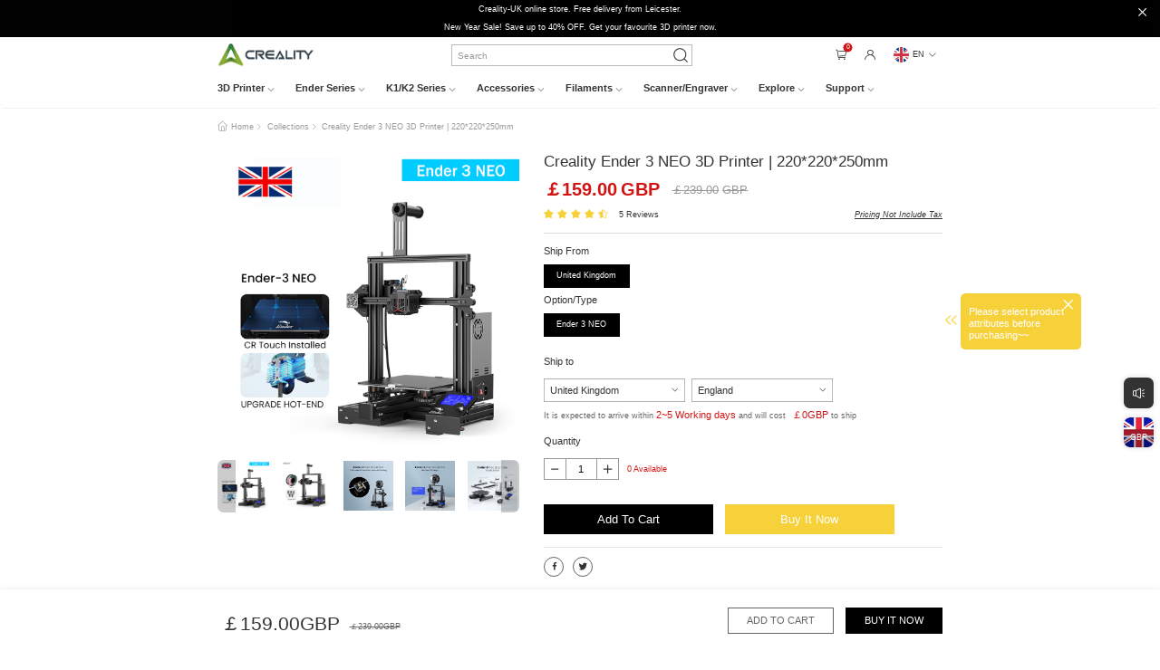

--- FILE ---
content_type: text/html;charset=UTF-8
request_url: https://crealityofficial.co.uk/products/creality-ender-3-neo-3d-printer-onsale
body_size: 223480
content:
<!DOCTYPE html>
<html>

<head>
    <title>Creality Ender 3 NEO | Ender 3 NEO | Creality 3D | Ender 3 NEO 3D Printer</title>
    <meta charset="utf-8">
    <meta http-equiv="x-ua-compatible" content="ie=edge">
    <meta name="description" content="Creality Ender 3 NEO 3D Printer on sale. Ender 3 Neo 3D printer build plate is 220*220*250mm. Creality Latest 3D printer Ender 3 NEO, Ender 3V2 NEO, Ender 3 Max NEO 3D printer for sale. Buy your favorite 3D printer from the Creality-UK official store. Free shipping from the UK. Tax-Free.">
    <meta name="keywords" content="Creality Ender 3 NEO, Ender 3 NEO, Creality 3D, Ender 3 NEO 3D Printer, Ender 3, Creality UK, ender 3 3d printer, creality ender 3 neo, ender 3d, creality 3d, 3d printer for sale, 3d printer.">
    <meta name="viewport" content="width=device-width, initial-scale=1, shrink-to-fit=no">
    <link rel="shortcut icon" href="/files/icon/favicon.ico" type="image/x-icon">
    <link rel="apple-touch-icon" href="/files/icon/icon.png">
    <meta property="og:type" content="product"/>
    <meta property="og:url" content="https://www.crealityofficial.co.uk/products/creality-ender-3-neo-3d-printer-onsale">
    <meta property="og:title" content="Creality Ender 3 NEO 3D Printer | 220*220*250mm">
    <meta property="og:description" content="Creality Ender 3 NEO 3D Printer on sale. Ender 3 Neo 3D printer build plate is 220*220*250mm. Creality Latest 3D printer Ender 3 NEO, Ender 3V2 NEO, Ender 3 Max NEO 3D printer for sale. Buy your favorite 3D printer from the Creality-UK official store. Free shipping from the UK. Tax-Free.">
    <meta property="og:price:amount" content="159.00">
    <meta property="og:price:currency" content="GBP">
    <meta property="og:image" content="https://www.crealityofficial.co.uk/files/goods/20221008/Creality-uk-Ender-3-Neo-3Dprinter-onsale.jpg">

    <meta name="twitter:site" content="@Creality3dprint">
    <meta name="twitter:card" content="summary_large_image">
    <meta name="twitter:title" content="Creality Ender 3 NEO 3D Printer | 220*220*250mm">
    <meta name="twitter:description" content="Creality Ender 3 NEO 3D Printer on sale. Ender 3 Neo 3D printer build plate is 220*220*250mm. Creality Latest 3D printer Ender 3 NEO, Ender 3V2 NEO, Ender 3 Max NEO 3D printer for sale. Buy your favorite 3D printer from the Creality-UK official store. Free shipping from the UK. Tax-Free.">


    <link rel="stylesheet" href="/assets/styles/vendor.css?v=1.6.4">
    <link rel="stylesheet" href="/assets/styles/global-search.css?v=1.6.4">
    <link rel="stylesheet" href="/plugin/css/select.css?v=1.6.4">
    <link rel="stylesheet" href="/plugin/css/pager.css?v=1.6.4">
    <link rel="stylesheet" href="/plugin/css/alert.css?v=1.6.4">
    <link rel="stylesheet" href="/plugin/css/animate.css?v=1.6.4">
    <link rel="stylesheet" href="/plugin/css/swiper.min.css?v=1.6.4">
    <link rel="stylesheet" href="/assets/styles/main.css?v=1.6.4">
    <link rel="stylesheet" href="/iconfont/iconfont.css?v=1.6.4">
    <script src="/assets/scripts/vendor.js?v=1.6.4"></script>
    <link rel="stylesheet" href="/plugin/css/element-plus.min.css?v=1.6.4">
    <link rel="stylesheet" href="/assets/styles/product-detail.css?v=1.6.4">
    <link rel="stylesheet" href="/image-priview-fonts/image-priview.css?v=1.6.4">
    <script src="/plugin/js/rem.js?v=1.6.4"></script>

    <!-- code -->
    <!-- Global site tag (gtag.js) - Google Analytics -->
  <script async src="https://www.googletagmanager.com/gtag/js?id=UA-200616758-1"></script>
  <script>
    window.dataLayer = window.dataLayer || [];
    function gtag(){dataLayer.push(arguments);}
    gtag('js', new Date());
    gtag('config', 'UA-200616758-1', {'allow_enchanced_conversion': true});
  </script>


<!-- Global site tag (gtag.js) - Google Analytics -->
<script async src="https://www.googletagmanager.com/gtag/js?id=G-CZMDCEDK37"></script>
<script>
  window.dataLayer = window.dataLayer || [];
  function gtag(){dataLayer.push(arguments);}
  gtag('js', new Date());

  gtag('config', 'G-CZMDCEDK37');
</script>



<!-- Google Tag Manager -->
<script>(function(w,d,s,l,i){w[l]=w[l]||[];w[l].push({'gtm.start':
new Date().getTime(),event:'gtm.js'});var f=d.getElementsByTagName(s)[0],
j=d.createElement(s),dl=l!='dataLayer'?'&l='+l:'';j.async=true;j.src=
'https://www.googletagmanager.com/gtm.js?id='+i+dl;f.parentNode.insertBefore(j,f);
})(window,document,'script','dataLayer','GTM-W6GWLHN');</script>
<!-- End Google Tag Manager -->

  <!-- Global site tag (gtag.js) - Google Ads: 371616859 -->
  <script async src="https://www.googletagmanager.com/gtag/js?id=AW-371616859"></script>
  <script>
    window.dataLayer = window.dataLayer || [];
    function gtag(){dataLayer.push(arguments);}
    gtag('js', new Date());
    gtag('config', 'AW-371616859', {'allow_enchanced_conversion': true});
  </script>

<!-- Event snippet for 发起结帐 - 1019 conversion page -->
<script>
  gtag('event', 'conversion', {'send_to': 'AW-371616859/8zUzCJiI8csCENvYmbEB'});
</script>


	<!-- Event snippet for 网页浏览 conversion page -->
	<script>
	  gtag('event', 'conversion', {'send_to': 'AW-371616859/1m1HCKu4jaYDENvYmbEB'});
	</script>


<script>
window.addEventListener('load',function()
{   
    document.querySelectorAll('.add-to-cart').forEach(function(e)
    {
        e.addEventListener('click',function()
        {
            gtag('event', 'conversion', {
               'send_to': 'AW-371616859/e7ehCKOkyMMCENvYmbEB'
            });
        })
    })
})
</script>

<script>
window.addEventListener('load',function()
{   
    document.querySelectorAll('.checkout-btn').forEach(function(e)
    {
        e.addEventListener('click',function()
        {
            gtag('event', 'conversion', {
               'send_to': 'AW-371616859/8zUzCJiI8csCENvYmbEB'
            });
        })
    })
})
</script>

<!-- Event snippet for purchase conversion page -->
<script>
window.addEventListener('load',function()
{
    if(window.location.href.includes('/orderDetail/success')){ 
            gtag('event', 'conversion', {
            'send_to': 'AW-371616859/eRd5CIq08L0CENvYmbEB'
            });
    }
})
</script>


<script>
    !function (w, d, t) {
      w.TiktokAnalyticsObject=t;var ttq=w[t]=w[t]||[];ttq.methods=["page","track","identify","instances","debug","on","off","once","ready","alias","group","enableCookie","disableCookie"],ttq.setAndDefer=function(t,e){t[e]=function(){t.push([e].concat(Array.prototype.slice.call(arguments,0)))}};for(var i=0;i<ttq.methods.length;i++)ttq.setAndDefer(ttq,ttq.methods[i]);ttq.instance=function(t){for(var e=ttq._i[t]||[],n=0;n<ttq.methods.length;n++)ttq.setAndDefer(e,ttq.methods[n]);return e},ttq.load=function(e,n){var i="https://analytics.tiktok.com/i18n/pixel/events.js";ttq._i=ttq._i||{},ttq._i[e]=[],ttq._i[e]._u=i,ttq._t=ttq._t||{},ttq._t[e]=+new Date,ttq._o=ttq._o||{},ttq._o[e]=n||{};var o=document.createElement("script");o.type="text/javascript",o.async=!0,o.src=i+"?sdkid="+e+"&lib="+t;var a=document.getElementsByTagName("script")[0];a.parentNode.insertBefore(o,a)};
    
      ttq.load('C4HHSPHCF95KKVVI0RRG');
      ttq.page();
    }(window, document, 'ttq');
  </script>

<!-- Meta Pixel Code -->
<script>
!function(f,b,e,v,n,t,s)
{if(f.fbq)return;n=f.fbq=function(){n.callMethod?
n.callMethod.apply(n,arguments):n.queue.push(arguments)};
if(!f._fbq)f._fbq=n;n.push=n;n.loaded=!0;n.version='2.0';
n.queue=[];t=b.createElement(e);t.async=!0;
t.src=v;s=b.getElementsByTagName(e)[0];
s.parentNode.insertBefore(t,s)}(window, document,'script',
'https://connect.facebook.net/en_US/fbevents.js');
fbq('init', '1429825150749375');
fbq('track', 'PageView');
</script>
<noscript><img height="1" width="1" style="display:none"
src="https://www.facebook.com/tr?id=1429825150749375&ev=PageView&noscript=1"
/></noscript>
<!-- End Meta Pixel Code -->

 


    
    <!-- code -->
    <script type="application/ld+json">
   {"@context": "http://schema.org/",
        "@type": "Product",
        "aggregateRating": {
            "@type": "AggregateRating",
            "ratingValue": 4.80,
            "reviewCount": "5"
        },
        "name": "Creality Ender 3 NEO 3D Printer | 220*220*250mm",
        "url": "https://www.crealityofficial.co.uk/products/creality-ender-3-neo-3d-printer-onsale",
        "image": [
            "https://www.crealityofficial.co.uk/files/goods/20221008/Creality-uk-Ender-3-Neo-3Dprinter-onsale.jpg"
        ],
        "description": "Creality Ender 3 NEO 3D Printer on sale. Ender 3 Neo 3D printer build plate is 220*220*250mm. Creality Latest 3D printer Ender 3 NEO, Ender 3V2 NEO, Ender 3 Max NEO 3D printer for sale. Buy your favorite 3D printer from the Creality-UK official store. Free shipping from the UK. Tax-Free.",
        "brand": {
            "@type": "Brand",
            "name": "Creality 3D"
        },
        "category": "3D Printers",
        "offers": {
            "@type": "Offer",
            "availability": "http://schema.org/InStock",
            "price": 159.00,
            "priceCurrency": "GBP",
            "priceValidUntil": "2026-01-21",
            "url": "https://www.crealityofficial.co.uk/products/creality-ender-3-neo-3d-printer-onsale"
        }
    }
</script>

</head>

<body>
<!-- code -->
<!-- Google Tag Manager (noscript) -->
  <noscript><iframe src="https://www.googletagmanager.com/ns.html?id=GTM-W6GWLHN" height="0" width="0" style="display:none;visibility:hidden"></iframe></noscript>
  <!-- End Google Tag Manager (noscript) --><input type="hidden" id="send_to" value="AW-371616859/e7ehCKOkyMMCENvYmbEB"/>

<!-- Start cookieyes banner --> <script id="cookieyes" type="text/javascript" src="https://cdn-cookieyes.com/client_data/10fc4b648114f5359495d910/script.js"></script> <!-- End cookieyes banner -->

<!-- code -->
<!--[if lte IE 9]>
<p class="browserupgrade">You are using an <strong>outdated</strong> browser. Please <a href="https://browsehappy.com/">upgrade
    your browser</a> to improve your experience and security.</p>
<![endif]-->


    <header class="pub-site-header">
        <div class="pub-site-header-wrapper">
            <script type="text/javascript">var sysConfig = {"shortLinkDomain":"https://creality.link/","login_falg":false,"s_first":1,"cookie_dialog":false,"currencySign":"￡","exchangeRate":1,"ctx":"","webDomain":"https://www.crealityofficial.co.uk","language":"en","lang":"en","currencyCode":"GBP","version":"1.6.4"}</script>
            <input type="hidden" id="default_country_id" value="545345156">
            <input type="hidden" id="default_province_id" value="">

            
                <style>
.header-message {
padding: 0 !important;
}</style>
                 <div class="header-message animate__animated animate__fadeIn">
   <div class="header-message-item">Creality-UK online store. Free delivery from Leicester.</div>
   <div class="header-message-item">New Year Sale! Save up to 40% OFF. Get your favourite 3D printer now.</div>
   <i class="iconfont icon-guanbi close-header-message"></i>
</div>
                
            
                
                <div class="pub-site-top">
<div class="pub-max-content site-top-wrapper">
<div class="pub-site-top-left">
    <a href="/" class="pub-logo-link">
        <img class="pub-logo" src="/files/images/logo.png" alt="creality uk">
    </a>
</div>

<div class="pub-search">
    <input type="text" placeholder="Search" class="global-search-input">
    <i class="iconfont icon-sousuo1 pub-search-icon"></i>
    <div class="often-search">
        
            <a href="/collections/?keyword=k1" >k1<i class="iconfont icon-jiantou animate__animated animate__fadeInLeft"></i></a>
        
            <a href="/collections/?keyword=creality ender 3 pro" >creality ender 3 pro<i class="iconfont icon-jiantou animate__animated animate__fadeInLeft"></i></a>
        
            <a href="/collections/?keyword=Creality UK" >Creality UK<i class="iconfont icon-jiantou animate__animated animate__fadeInLeft"></i></a>
        
            <a href="/collections/?keyword=3D Printer" >3D Printer<i class="iconfont icon-jiantou animate__animated animate__fadeInLeft"></i></a>
        

    </div>
</div>

<div class="header-mine">
    <span class="header-nav-icon show-global-cart query-goods-cart"><i class="iconfont icon-a-gouwuche1"></i><span
            class="shopping-car-number">0</span></span>


        
        <span class="header-nav-icon header-to-mine">
             <span class="header-nav-icon header-to-mine"><i class="iconfont icon-a-yonghutouxiang"></i></span>
         </span>
         

    </span>
     


    <a class="header-nav-icon mine-country">
        <div class="show-current-symbol" id="show-current-symbol">
            <img src="/assets/images/lang/EN_lang.png">
            <span class="country-name ">EN</span>
            <i class="iconfont icon-xiala arrow-down"></i>
        </div>
        
    </a>
</div>
</div>
</div>
                
            
                
                <nav class="pub-site-nav">

    <ul class="pub-max-content nav-content clearfix">
        
            <!--一级菜单-->
            <li class="fl nav-item" >

                
                
                
                    <a href="/collections/sale" class="nav-item-link" data-type="mixins">
                        <span>3D Printer<i class="iconfont icon-xiala"></i></span>
                    </a>
                    
                    
                    
                    
                



                <!--二级菜单-->
                
                
                <div class="hide-site-nav animate__animated animate__fadeIn" style="animation-duration: 300ms">
                    <section class="site-nav-content">
                        <aside class="header-aside-nav header-aside-nofull-nav" >
                            
                                
                                    <a href="/collections/creality-hi-series-3d-printer" class="aside-nav-link">
                                        <span  class="active-color" ><span>Hi Series</span><i class="iconfont icon-gengduo21"></i></span>
                                    </a>
                                    
                                    
                                    
                                    
                                
                                    <a href="/collections/ender-series" class="aside-nav-link">
                                        <span  class="active-color" ><span>Ender Series</span><i class="iconfont icon-gengduo21"></i></span>
                                    </a>
                                    
                                    
                                    
                                    
                                
                                    <a href="/collections/creality-k1-speedy-3d-printer-collection" class="aside-nav-link">
                                        <span  class="active-color" ><span>K1 Series</span><i class="iconfont icon-gengduo21"></i></span>
                                    </a>
                                    
                                    
                                    
                                    
                                
                                    <a href="/collections/k2-series-3d-printer" class="aside-nav-link">
                                        <span  class="active-color" ><span>K2 Series</span><i class="iconfont icon-gengduo21"></i></span>
                                    </a>
                                    
                                    
                                    
                                    
                                
                            
                        </aside>
                        
                            
                                <div class="header-product-list clearfix animate__animated animate__fadeIn">
                                    
                                        <a href="/products/creality-hi-3d-printer"  class="product-list-item fl" title="Creality Hi 3D Printer">
                                            <div class="item-img">
                                                <div class="img-box">
                                                    <img src="https://www.crealityofficial.co.uk/files/goods/20250411/Creality-official-online-3d-printer-store-hi-3d-printer-onsale-ad.jpg" />
                                                </div>
                                            </div>
                                            <div class="item-title text-hidden" >Creality Hi 3D Printer</div>
                                        </a>
                                    
                                        <a href="/products/creality-hi-combo-3d-printer-on-sale"  class="product-list-item fl" title="Creality Hi/Combo 3D Printer">
                                            <div class="item-img">
                                                <div class="img-box">
                                                    <img src="https://www.crealityofficial.co.uk/files/goods/20250109/Creality-official-online-3d-printer-store-hi-combo-3d-printer-on-sale13.jpg" />
                                                </div>
                                            </div>
                                            <div class="item-title text-hidden" >Creality Hi/Combo 3D Printer</div>
                                        </a>
                                    
                                        <a href="/products/creality-cfs-filament-management-system"  class="product-list-item fl" title="Creality CFS Filament Management System For K1/K2 Series">
                                            <div class="item-img">
                                                <div class="img-box">
                                                    <img src="https://www.crealityofficial.co.uk/files/goods/20241115/Creality-official-3d-printer-online-store-CFS-filaments-system-view.jpg" />
                                                </div>
                                            </div>
                                            <div class="item-title text-hidden" >Creality CFS Filament Management System For K1/K2 Series</div>
                                        </a>
                                    
                                    
                                        
                                    
                                </div>
                            
                                <div class="header-product-list clearfix animate__animated animate__fadeIn">
                                    
                                        <a href="/products/creality-hi-3d-printer"  class="product-list-item fl" title="Creality Hi 3D Printer">
                                            <div class="item-img">
                                                <div class="img-box">
                                                    <img src="https://www.crealityofficial.co.uk/files/goods/20250411/Creality-official-online-3d-printer-store-hi-3d-printer-onsale-ad.jpg" />
                                                </div>
                                            </div>
                                            <div class="item-title text-hidden" >Creality Hi 3D Printer</div>
                                        </a>
                                    
                                        <a href="/products/creality-hi-combo-3d-printer-on-sale"  class="product-list-item fl" title="Creality Hi/Combo 3D Printer">
                                            <div class="item-img">
                                                <div class="img-box">
                                                    <img src="https://www.crealityofficial.co.uk/files/goods/20250109/Creality-official-online-3d-printer-store-hi-combo-3d-printer-on-sale13.jpg" />
                                                </div>
                                            </div>
                                            <div class="item-title text-hidden" >Creality Hi/Combo 3D Printer</div>
                                        </a>
                                    
                                        <a href="/products/halot-x1-resin-3d-printer"  class="product-list-item fl" title="Creality HALOT-X1 Resin 3D Printer">
                                            <div class="item-img">
                                                <div class="img-box">
                                                    <img src="https://www.crealityofficial.co.uk/files/goods/20250808/Creality-official-online-store-HALOT-X1_Resin_3D_Printer-on-sale14.jpg" />
                                                </div>
                                            </div>
                                            <div class="item-title text-hidden" >Creality HALOT-X1 Resin 3D Printer</div>
                                        </a>
                                    
                                        <a href="/products/ender-3-v3-plus-3d-printer"  class="product-list-item fl" title="Creality Ender 3 V3 Plus 3D Printer | 300*300*330mm Build Volume">
                                            <div class="item-img">
                                                <div class="img-box">
                                                    <img src="https://www.crealityofficial.co.uk/files/goods/20240415/Creality-official-store-Ender-3v3-plus-3D-printer-onsale6-ROX.jpg" />
                                                </div>
                                            </div>
                                            <div class="item-title text-hidden" >Creality Ender 3 V3 Plus 3D Printer | 300*300*330mm Build Volume</div>
                                        </a>
                                    
                                        <a href="/products/creality-ender-3-s1-3d-printer-uk"  class="product-list-item fl" title="Creality Ender 3 S1X 3D Printer | 150mm/s Printing Speed">
                                            <div class="item-img">
                                                <div class="img-box">
                                                    <img src="https://www.crealityofficial.co.uk/files/goods/20240904/Creality_official-store-Ender-3S1X-3D-printer-in-stock.jpg" />
                                                </div>
                                            </div>
                                            <div class="item-title text-hidden" >Creality Ender 3 S1X 3D Printer | 150mm/s Printing Speed</div>
                                        </a>
                                    
                                        <a href="/products/creality-official-store-ender-3-v3-se-3d-printer-for-sale"  class="product-list-item fl" title="Creality Ender-3 V3 SE 3D Printer">
                                            <div class="item-img">
                                                <div class="img-box">
                                                    <img src="https://www.crealityofficial.co.uk/files/goods/20230731/Creality-uk-official-3d-printer-store-ender-3-v3-se-3dprinter-for-sale.jpg" />
                                                </div>
                                            </div>
                                            <div class="item-title text-hidden" >Creality Ender-3 V3 SE 3D Printer</div>
                                        </a>
                                    
                                        <a href="/products/crealitystore-ender-3-v3-ke-3d-printer"  class="product-list-item fl" title="Creality Ender-3 V3 KE 3D Printer">
                                            <div class="item-img">
                                                <div class="img-box">
                                                    <img src="https://www.crealityofficial.co.uk/files/goods/20260108/Creality-UK-official-store-Ender-3-v3-ke-3d-printer-for-sale.jpg" />
                                                </div>
                                            </div>
                                            <div class="item-title text-hidden" >Creality Ender-3 V3 KE 3D Printer</div>
                                        </a>
                                    
                                        <a href="/products/ender-5-max-3d-printer-on-sale"  class="product-list-item fl" title="Creality Ender 5 Max 3D Printer | 400*400*400mm Build Volume">
                                            <div class="item-img">
                                                <div class="img-box">
                                                    <img src="https://www.crealityofficial.co.uk/files/goods/20250121/Creality-uk-official-3d-printer-store-ender-5-max-3d-printer-on-sale16.jpg" />
                                                </div>
                                            </div>
                                            <div class="item-title text-hidden" >Creality Ender 5 Max 3D Printer | 400*400*400mm Build Volume</div>
                                        </a>
                                    
                                        <a href="/products/official-creality-ender-3-3d-printer"  class="product-list-item fl" title="Creality Ender 3 3D Printer | 220*220*250mm">
                                            <div class="item-img">
                                                <div class="img-box">
                                                    <img src="https://www.crealityofficial.co.uk/files/goods/20210811/Ender-3(F85).jpg" />
                                                </div>
                                            </div>
                                            <div class="item-title text-hidden" >Creality Ender 3 3D Printer | 220*220*250mm</div>
                                        </a>
                                    
                                        <a href="/products/ender3v2+2kg_pla_filaments"  class="product-list-item fl" title="Creality Ender 3V3 SE 3D Printer + 2KG PLA Filaments">
                                            <div class="item-img">
                                                <div class="img-box">
                                                    <img src="https://www.crealityofficial.co.uk/files/goods/20240115/Creality-uk-official-3d-printer-store-ender-3-v3-se-3d-printer-for-sale1.jpg" />
                                                </div>
                                            </div>
                                            <div class="item-title text-hidden" >Creality Ender 3V3 SE 3D Printer + 2KG PLA Filaments</div>
                                        </a>
                                    
                                    
                                        
                                    
                                </div>
                            
                                <div class="header-product-list clearfix animate__animated animate__fadeIn">
                                    
                                        <a href="/products/creality-uk-online-3d-printer-store-k1c-high-speed-3d-printer"  class="product-list-item fl" title="Creality K1C High Speed 3D Printer（2025 Version）">
                                            <div class="item-img">
                                                <div class="img-box">
                                                    <img src="https://www.crealityofficial.co.uk/files/goods/20231227/Creality-official-store-k1c-high-speed-3d-printer2.jpg" />
                                                </div>
                                            </div>
                                            <div class="item-title text-hidden" >Creality K1C High Speed 3D Printer（2025 Version）</div>
                                        </a>
                                    
                                        <a href="/products/creality-k1-max-3d-printer-on-sale"  class="product-list-item fl" title="Creality K1 Max AI Fast 3D Printer">
                                            <div class="item-img">
                                                <div class="img-box">
                                                    <img src="https://www.crealityofficial.co.uk/files/goods/20240619/Crealityuk-official-3d-printer-store-K1-max-3D-printer-on-sale.jpg" />
                                                </div>
                                            </div>
                                            <div class="item-title text-hidden" >Creality K1 Max AI Fast 3D Printer</div>
                                        </a>
                                    
                                        <a href="/products/creality-k1-speedy-3d-printer-creality-uk-official-store-sale"  class="product-list-item fl" title="Creality K1 Speedy 3D Printer">
                                            <div class="item-img">
                                                <div class="img-box">
                                                    <img src="https://www.crealityofficial.co.uk/files/goods/20230418/Crealityuk-official-3d-printer-store-K1-3D-printer-on-sale.jpg" />
                                                </div>
                                            </div>
                                            <div class="item-title text-hidden" >Creality K1 Speedy 3D Printer</div>
                                        </a>
                                    
                                        <a href="/products/creality-k1-se-3d-printer"  class="product-list-item fl" title="Creality K1 SE 3D Printer">
                                            <div class="item-img">
                                                <div class="img-box">
                                                    <img src="https://www.crealityofficial.co.uk/files/goods/20240808/Creality-uk-official-store-k1-se-3d-printer-for-sale.jpg" />
                                                </div>
                                            </div>
                                            <div class="item-title text-hidden" >Creality K1 SE 3D Printer</div>
                                        </a>
                                    
                                        <a href="/products/k2-plus-3d-printer-on-sale"  class="product-list-item fl" title="Creality K2 Plus 3D Printer">
                                            <div class="item-img">
                                                <div class="img-box">
                                                    <img src="https://www.crealityofficial.co.uk/files/goods/20241113/Creality-official-3d-printer-store-k2-plus-3d-printer-on-sale1.jpg" />
                                                </div>
                                            </div>
                                            <div class="item-title text-hidden" >Creality K2 Plus 3D Printer</div>
                                        </a>
                                    
                                        <a href="/products/creality-k2-plus-3d-printer"  class="product-list-item fl" title="Creality K2 Plus Combo 3D Printer">
                                            <div class="item-img">
                                                <div class="img-box">
                                                    <img src="https://www.crealityofficial.co.uk/files/goods/20251010/Creality-official-3d-printer-online-store-k2-plus-combo-3d-printer-onsale.jpg" />
                                                </div>
                                            </div>
                                            <div class="item-title text-hidden" >Creality K2 Plus Combo 3D Printer</div>
                                        </a>
                                    
                                        <a href="/products/k1-series-cfs-upgrade-accessory-kit"  class="product-list-item fl" title="K1 Series CFS Upgrade Accessory Kit">
                                            <div class="item-img">
                                                <div class="img-box">
                                                    <img src="https://www.crealityofficial.co.uk/files/goods/20250401/Creality-K1-Series-CFS-Upgrade-Accessory-Kit-on-sale5.jpg" />
                                                </div>
                                            </div>
                                            <div class="item-title text-hidden" >K1 Series CFS Upgrade Accessory Kit</div>
                                        </a>
                                    
                                        <a href="/products/k1-k1-max-cr-m4-nozzle-kit-creality-uk-3d-printer-store"  class="product-list-item fl" title="Creality Ender3 V3 KE/CR-M4 Nozzle Kit 0.4/0.6/0.8mm">
                                            <div class="item-img">
                                                <div class="img-box">
                                                    <img src="https://www.crealityofficial.co.uk/files/goods/20250219/k1m4nozzleskit-2.jpg" />
                                                </div>
                                            </div>
                                            <div class="item-title text-hidden" >Creality Ender3 V3 KE/CR-M4 Nozzle Kit 0.4/0.6/0.8mm</div>
                                        </a>
                                    
                                    
                                        
                                    
                                </div>
                            
                                <div class="header-product-list clearfix animate__animated animate__fadeIn">
                                    
                                        <a href="/products/creality-k2-combo-3d-printer-on-sale"  class="product-list-item fl" title="Creality K2 Combo 3D Printer">
                                            <div class="item-img">
                                                <div class="img-box">
                                                    <img src="https://www.crealityofficial.co.uk/files/goods/20250826/Creality_uk-official-3d-printer-online-store-K2_Combo_3D_Printer-on-sale.jpg" />
                                                </div>
                                            </div>
                                            <div class="item-title text-hidden" >Creality K2 Combo 3D Printer</div>
                                        </a>
                                    
                                        <a href="/products/creality-k2-pro-combo-3d-printer"  class="product-list-item fl" title="Creality K2 Pro Combo 3D Printer">
                                            <div class="item-img">
                                                <div class="img-box">
                                                    <img src="https://www.crealityofficial.co.uk/files/goods/20250819/Creality_uk-official-3d-printer-online-store-K2_Pro_Combo_3D_Printer-on-sale1-00X.jpg" />
                                                </div>
                                            </div>
                                            <div class="item-title text-hidden" >Creality K2 Pro Combo 3D Printer</div>
                                        </a>
                                    
                                        <a href="/products/creality-k2-plus-3d-printer"  class="product-list-item fl" title="Creality K2 Plus Combo 3D Printer">
                                            <div class="item-img">
                                                <div class="img-box">
                                                    <img src="https://www.crealityofficial.co.uk/files/goods/20251010/Creality-official-3d-printer-online-store-k2-plus-combo-3d-printer-onsale.jpg" />
                                                </div>
                                            </div>
                                            <div class="item-title text-hidden" >Creality K2 Plus Combo 3D Printer</div>
                                        </a>
                                    
                                        <a href="/products/k2-plus-3d-printer-on-sale"  class="product-list-item fl" title="Creality K2 Plus 3D Printer">
                                            <div class="item-img">
                                                <div class="img-box">
                                                    <img src="https://www.crealityofficial.co.uk/files/goods/20241113/Creality-official-3d-printer-store-k2-plus-3d-printer-on-sale1.jpg" />
                                                </div>
                                            </div>
                                            <div class="item-title text-hidden" >Creality K2 Plus 3D Printer</div>
                                        </a>
                                    
                                        <a href="/products/creality-cfs-filament-management-system"  class="product-list-item fl" title="Creality CFS Filament Management System For K1/K2 Series">
                                            <div class="item-img">
                                                <div class="img-box">
                                                    <img src="https://www.crealityofficial.co.uk/files/goods/20241115/Creality-official-3d-printer-online-store-CFS-filaments-system-view.jpg" />
                                                </div>
                                            </div>
                                            <div class="item-title text-hidden" >Creality CFS Filament Management System For K1/K2 Series</div>
                                        </a>
                                    
                                        <a href="/products/k2-series-k2-pro-plus-filament-cutter"  class="product-list-item fl" title="K2 Series Filament Cutter（10 pcs）">
                                            <div class="item-img">
                                                <div class="img-box">
                                                    <img src="https://www.crealityofficial.co.uk/files/goods/20250902/Creality_uk-official-Store-K2_Plus_Filament_Cutter-10_pcs-on-sale10.jpg" />
                                                </div>
                                            </div>
                                            <div class="item-title text-hidden" >K2 Series Filament Cutter（10 pcs）</div>
                                        </a>
                                    
                                        <a href="/products/k2-plus-ceramic-heating-block-kit"  class="product-list-item fl" title="K2 Plus Ceramic Heating Block Kit">
                                            <div class="item-img">
                                                <div class="img-box">
                                                    <img src="https://www.crealityofficial.co.uk/files/goods/20250802/Creality-uk-official-store-K2_Plus_Ceramic_Heating_Block_Kit_in-stock1.jpg" />
                                                </div>
                                            </div>
                                            <div class="item-title text-hidden" >K2 Plus Ceramic Heating Block Kit</div>
                                        </a>
                                    
                                        <a href="/products/creality-k2-pro-ceramic-heating-block-kit"  class="product-list-item fl" title="K2/K2 Pro Ceramic Heating Block Kit">
                                            <div class="item-img">
                                                <div class="img-box">
                                                    <img src="https://www.crealityofficial.co.uk/files/goods/20250902/creality-uk-official-store-K2-series-K2-Pro-plus-Ceramic-Heating-Block-Kit-on-sale.jpeg" />
                                                </div>
                                            </div>
                                            <div class="item-title text-hidden" >K2/K2 Pro Ceramic Heating Block Kit</div>
                                        </a>
                                    
                                        <a href="/products/k2-pro-chamber-ai-camera"  class="product-list-item fl" title="K2/K2 Pro Chamber AI Camera">
                                            <div class="item-img">
                                                <div class="img-box">
                                                    <img src="https://www.crealityofficial.co.uk/files/goods/20250902/Creality-uk-official-online-store-Chamber-AI-Camera-on-sale.jpeg" />
                                                </div>
                                            </div>
                                            <div class="item-title text-hidden" >K2/K2 Pro Chamber AI Camera</div>
                                        </a>
                                    
                                        <a href="/products/k2-pei-double-sided-frosted-build-plate"  class="product-list-item fl" title="K2 PEI Double Sided Frosted Build Plate">
                                            <div class="item-img">
                                                <div class="img-box">
                                                    <img src="https://www.crealityofficial.co.uk/files/goods/20250902/Creality-uk-official-3d-printer-store-K2-PEI-Double-Sided-Frosted-Build-Plate-on-sale1.jpeg" />
                                                </div>
                                            </div>
                                            <div class="item-title text-hidden" >K2 PEI Double Sided Frosted Build Plate</div>
                                        </a>
                                    
                                    
                                        
                                    
                                </div>
                            
                        



                    </section>

                </div>

            </li>
        
            <!--一级菜单-->
            <li class="fl nav-item" >

                
                
                
                    <a href="/collections/ender-series" class="nav-item-link" data-type="mixins">
                        <span>Ender Series<i class="iconfont icon-xiala"></i></span>
                    </a>
                    
                    
                    
                    
                



                <!--二级菜单-->
                
                
                <div class="hide-site-nav animate__animated animate__fadeIn" style="animation-duration: 300ms">
                    <section class="site-nav-content">
                        <aside class="header-aside-nav header-aside-nofull-nav" >
                            
                                
                                    
                                    <a href="/products/creality-hi-combo-3d-printer-on-sale" class="aside-nav-link">
                                        <span  class="active-color">Hi Combo</span>
                                    </a>
                                    
                                    
                                    
                                
                                    
                                    <a href="/products/official-creality-ender-3-3d-printer" class="aside-nav-link">
                                        <span  class="active-color">Ender-3</span>
                                    </a>
                                    
                                    
                                    
                                
                                    
                                    <a href="/products/creality-ender-3-s1-3d-printer-uk" class="aside-nav-link">
                                        <span  class="active-color">Ender 3 S1X</span>
                                    </a>
                                    
                                    
                                    
                                
                                    
                                    <a href="/products/creality-official-store-ender-3-v3-se-3d-printer-for-sale" class="aside-nav-link">
                                        <span  class="active-color">Ender-3 V3 SE</span>
                                    </a>
                                    
                                    
                                    
                                
                                    
                                    <a href="/products/crealitystore-ender-3-v3-ke-3d-printer" class="aside-nav-link">
                                        <span  class="active-color">Ender-3 V3 KE</span>
                                    </a>
                                    
                                    
                                    
                                
                                    
                                    <a href="/products/ender-3-v3-plus-3d-printer" class="aside-nav-link">
                                        <span  class="active-color">Ender-3 V3 Plus</span>
                                    </a>
                                    
                                    
                                    
                                
                                    
                                    <a href="/products/ender-5-max-3d-printer-on-sale" class="aside-nav-link">
                                        <span  class="active-color">Ender-5 Max</span>
                                    </a>
                                    
                                    
                                    
                                
                            
                        </aside>
                        
                            
                                <div class="header-product-list clearfix animate__animated animate__fadeIn">
                                    
                                    
                                        
                                            
                                            <a href="/products/creality-hi-combo-3d-printer-on-sale" class="product-list-item product-list-item-img fl">
                                                <div class="item-img">
                                                    <div class="img-box">
                                                        <img src="https://www.crealityofficial.co.uk/files/webmenu/20250311/Creality-official-online-3d-printer-store-hi-combo-3d-printer-on-sale.jpg" attra="Hi Combo" />
                                                    </div>
                                                </div>
                                            </a>
                                            
                                            
                                            
                                        
                                    
                                </div>
                            
                                <div class="header-product-list clearfix animate__animated animate__fadeIn">
                                    
                                    
                                        
                                            
                                            <a href="/products/official-creality-ender-3-3d-printer" class="product-list-item product-list-item-img fl">
                                                <div class="item-img">
                                                    <div class="img-box">
                                                        <img src="https://www.crealityofficial.co.uk/files/webmenu/20251119/Creality-uk-official-store-ender-3-3d-printer-review.jpg" attra="Ender-3" />
                                                    </div>
                                                </div>
                                            </a>
                                            
                                            
                                            
                                        
                                    
                                </div>
                            
                                <div class="header-product-list clearfix animate__animated animate__fadeIn">
                                    
                                    
                                        
                                            
                                            <a href="/products/creality-ender-3-s1-3d-printer-uk" class="product-list-item product-list-item-img fl">
                                                <div class="item-img">
                                                    <div class="img-box">
                                                        <img src="https://www.crealityofficial.co.uk/files/webmenu/20251119/Creality_official-store-Ender-3S1X-3D-printer-in-stock.jpg" attra="Ender 3 S1X" />
                                                    </div>
                                                </div>
                                            </a>
                                            
                                            
                                            
                                        
                                    
                                </div>
                            
                                <div class="header-product-list clearfix animate__animated animate__fadeIn">
                                    
                                    
                                        
                                            
                                            <a href="/products/creality-official-store-ender-3-v3-se-3d-printer-for-sale" class="product-list-item product-list-item-img fl">
                                                <div class="item-img">
                                                    <div class="img-box">
                                                        <img src="https://www.crealityofficial.co.uk/files/webmenu/20231110/Creality-Ender-3-V3-SE-3DPrinter_for-sale-creality-uk-official.jpg" attra="Ender-3 V3 SE" />
                                                    </div>
                                                </div>
                                            </a>
                                            
                                            
                                            
                                        
                                    
                                </div>
                            
                                <div class="header-product-list clearfix animate__animated animate__fadeIn">
                                    
                                    
                                        
                                            
                                            <a href="/products/crealitystore-ender-3-v3-ke-3d-printer" class="product-list-item product-list-item-img fl">
                                                <div class="item-img">
                                                    <div class="img-box">
                                                        <img src="https://www.crealityofficial.co.uk/files/webmenu/20231110/Creality-UK-official-store-Ender-3-v3-ke-3d-printer-banner919.jpg" attra="Ender-3 V3 KE" />
                                                    </div>
                                                </div>
                                            </a>
                                            
                                            
                                            
                                        
                                    
                                </div>
                            
                                <div class="header-product-list clearfix animate__animated animate__fadeIn">
                                    
                                    
                                        
                                            
                                            <a href="/products/ender-3-v3-plus-3d-printer" class="product-list-item product-list-item-img fl">
                                                <div class="item-img">
                                                    <div class="img-box">
                                                        <img src="https://www.crealityofficial.co.uk/files/webmenu/20240425/Creality-Ender-3v3-plus-3D-printer-on-sale8.jpg" attra="Ender-3 V3 Plus" />
                                                    </div>
                                                </div>
                                            </a>
                                            
                                            
                                            
                                        
                                    
                                </div>
                            
                                <div class="header-product-list clearfix animate__animated animate__fadeIn">
                                    
                                    
                                        
                                            
                                            <a href="/products/ender-5-max-3d-printer-on-sale" class="product-list-item product-list-item-img fl">
                                                <div class="item-img">
                                                    <div class="img-box">
                                                        <img src="https://www.crealityofficial.co.uk/files/webmenu/20250121/Creality-uk-official-3d-printer-store-ender-5-max-3d-printer-on-sale15.jpg" attra="Ender-5 Max" />
                                                    </div>
                                                </div>
                                            </a>
                                            
                                            
                                            
                                        
                                    
                                </div>
                            
                        



                    </section>

                </div>

            </li>
        
            <!--一级菜单-->
            <li class="fl nav-item" >

                
                
                
                    <a href="/collections/cr-series" class="nav-item-link" data-type="mixins">
                        <span>K1/K2 Series<i class="iconfont icon-xiala"></i></span>
                    </a>
                    
                    
                    
                    
                



                <!--二级菜单-->
                
                
                <div class="hide-site-nav animate__animated animate__fadeIn" style="animation-duration: 300ms">
                    <section class="site-nav-content">
                        <aside class="header-aside-nav header-aside-nofull-nav" >
                            
                                
                                    
                                    <a href="/products/creality-k2-combo-3d-printer-on-sale" class="aside-nav-link">
                                        <span  class="active-color">K2（New）</span>
                                    </a>
                                    
                                    
                                    
                                
                                    
                                    <a href="/products/creality-k2-pro-combo-3d-printer" class="aside-nav-link">
                                        <span  class="active-color">K2 Pro（New）</span>
                                    </a>
                                    
                                    
                                    
                                
                                    
                                    <a href="/products/creality-k1-speedy-3d-printer-creality-uk-official-store-sale" class="aside-nav-link">
                                        <span  class="active-color">K1</span>
                                    </a>
                                    
                                    
                                    
                                
                                    
                                    <a href="/products/creality-uk-online-3d-printer-store-k1c-high-speed-3d-printer" class="aside-nav-link">
                                        <span  class="active-color">K1C</span>
                                    </a>
                                    
                                    
                                    
                                
                                    
                                    <a href="/products/creality-k1-max-3d-printer-on-sale" class="aside-nav-link">
                                        <span  class="active-color">K1 Max</span>
                                    </a>
                                    
                                    
                                    
                                
                                    
                                    <a href="/products/creality-k1-se-3d-printer" class="aside-nav-link">
                                        <span  class="active-color">K1 SE</span>
                                    </a>
                                    
                                    
                                    
                                
                                    
                                    <a href="/products/k2-plus-3d-printer-on-sale" class="aside-nav-link">
                                        <span  class="active-color">K2 Plus</span>
                                    </a>
                                    
                                    
                                    
                                
                            
                                
                                    
                                    <a href="/products/creality-k2-plus-3d-printer" class="aside-nav-link">
                                        <span  class="active-color">K2 Plus Combo</span>
                                    </a>
                                    
                                    
                                    
                                
                            
                        </aside>
                        
                            
                                <div class="header-product-list clearfix animate__animated animate__fadeIn">
                                    
                                    
                                        
                                            
                                            <a href="/products/creality-k2-combo-3d-printer-on-sale" class="product-list-item product-list-item-img fl">
                                                <div class="item-img">
                                                    <div class="img-box">
                                                        <img src="https://www.crealityofficial.co.uk/files/webmenu/20250827/Creality_uk-official-3d-printer-online-store-K2_Combo_3D_Printer-on-sale.jpg" attra="K2（New）" />
                                                    </div>
                                                </div>
                                            </a>
                                            
                                            
                                            
                                        
                                    
                                </div>
                            
                                <div class="header-product-list clearfix animate__animated animate__fadeIn">
                                    
                                    
                                        
                                            
                                            <a href="/products/creality-k2-pro-combo-3d-printer" class="product-list-item product-list-item-img fl">
                                                <div class="item-img">
                                                    <div class="img-box">
                                                        <img src="https://www.crealityofficial.co.uk/files/webmenu/20250820/Creality-official-3d-printer-online-store-K2_Pro_Combo_3D_Printer-on-sale1.jpg" attra="K2 Pro（New）" />
                                                    </div>
                                                </div>
                                            </a>
                                            
                                            
                                            
                                        
                                    
                                </div>
                            
                                <div class="header-product-list clearfix animate__animated animate__fadeIn">
                                    
                                    
                                        
                                            
                                            <a href="/products/creality-k1-speedy-3d-printer-creality-uk-official-store-sale" class="product-list-item product-list-item-img fl">
                                                <div class="item-img">
                                                    <div class="img-box">
                                                        <img src="https://www.crealityofficial.co.uk/files/webmenu/20250122/CrealityK13DPrinterBanner.jpg" attra="K1" />
                                                    </div>
                                                </div>
                                            </a>
                                            
                                            
                                            
                                        
                                    
                                </div>
                            
                                <div class="header-product-list clearfix animate__animated animate__fadeIn">
                                    
                                    
                                        
                                            
                                            <a href="/products/creality-uk-online-3d-printer-store-k1c-high-speed-3d-printer" class="product-list-item product-list-item-img fl">
                                                <div class="item-img">
                                                    <div class="img-box">
                                                        <img src="https://www.crealityofficial.co.uk/files/webmenu/20250122/Creality-k1c-3d-printer-creality-3d-printer-online-store.jpg" attra="K1C" />
                                                    </div>
                                                </div>
                                            </a>
                                            
                                            
                                            
                                        
                                    
                                </div>
                            
                                <div class="header-product-list clearfix animate__animated animate__fadeIn">
                                    
                                    
                                        
                                            
                                            <a href="/products/creality-k1-max-3d-printer-on-sale" class="product-list-item product-list-item-img fl">
                                                <div class="item-img">
                                                    <div class="img-box">
                                                        <img src="https://www.crealityofficial.co.uk/files/webmenu/20230828/Creality K1 Max Banner-2QU.jpg" attra="K1 Max" />
                                                    </div>
                                                </div>
                                            </a>
                                            
                                            
                                            
                                        
                                    
                                </div>
                            
                                <div class="header-product-list clearfix animate__animated animate__fadeIn">
                                    
                                    
                                        
                                            
                                            <a href="/products/creality-k1-se-3d-printer" class="product-list-item product-list-item-img fl">
                                                <div class="item-img">
                                                    <div class="img-box">
                                                        <img src="https://www.crealityofficial.co.uk/files/webmenu/20250122/Creality-uk-official-3d-printer-online-store-K1-SE-3D-Printer-Flagship-series-3d-printer.jpg" attra="K1 SE" />
                                                    </div>
                                                </div>
                                            </a>
                                            
                                            
                                            
                                        
                                    
                                </div>
                            
                                <div class="header-product-list clearfix animate__animated animate__fadeIn">
                                    
                                    
                                        
                                            
                                            <a href="/products/k2-plus-3d-printer-on-sale" class="product-list-item product-list-item-img fl">
                                                <div class="item-img">
                                                    <div class="img-box">
                                                        <img src="https://www.crealityofficial.co.uk/files/webmenu/20241113/Creality-official-3d-printer-store-k2-plus-3d-printer-on-sale1.jpg" attra="K2 Plus" />
                                                    </div>
                                                </div>
                                            </a>
                                            
                                            
                                            
                                        
                                    
                                </div>
                            
                        
                            
                                <div class="header-product-list clearfix animate__animated animate__fadeIn">
                                    
                                    
                                        
                                            
                                            <a href="/products/creality-k2-plus-3d-printer" class="product-list-item product-list-item-img fl">
                                                <div class="item-img">
                                                    <div class="img-box">
                                                        <img src="https://www.crealityofficial.co.uk/files/webmenu/20250122/Creality-official-3d-printer-store-k2-plus-combo-3d-printer-for-sale.jpg" attra="K2 Plus Combo" />
                                                    </div>
                                                </div>
                                            </a>
                                            
                                            
                                            
                                        
                                    
                                </div>
                            
                        



                    </section>

                </div>

            </li>
        
            <!--一级菜单-->
            <li class="fl nav-item" >

                
                
                
                    <a href="/collections/accessories" class="nav-item-link" data-type="mixins">
                        <span>Accessories<i class="iconfont icon-xiala"></i></span>
                    </a>
                    
                    
                    
                    
                



                <!--二级菜单-->
                
                
                <div class="hide-site-nav animate__animated animate__fadeIn" style="animation-duration: 300ms">
                    <section class="site-nav-content">
                        <aside class="header-aside-nav header-aside-nofull-nav" >
                            
                                
                                    
                                    <a href="/products/3d-printer-tool-wrap-kit-pro" class="aside-nav-link">
                                        <span  class="active-color">3D Printer Tool</span>
                                    </a>
                                    
                                    
                                    
                                
                                    
                                    <a href="/products/creality-cfs-filament-management-system" class="aside-nav-link">
                                        <span  class="active-color">CFS Filament System</span>
                                    </a>
                                    
                                    
                                    
                                
                                    
                                    <a href="/products/3d-printer-creality-nebula-camera-for-sale" class="aside-nav-link">
                                        <span  class="active-color">Nebula Camera</span>
                                    </a>
                                    
                                    
                                    
                                
                                    
                                    <a href="/products/ender-cr-touch-kit-uk" class="aside-nav-link">
                                        <span  class="active-color">CR Touch kit</span>
                                    </a>
                                    
                                    
                                    
                                
                                    
                                    <a href="/products/ender-3-series-direct-extruding-kits" class="aside-nav-link">
                                        <span  class="active-color">Ender-3 Direct Extruding Kit</span>
                                    </a>
                                    
                                    
                                    
                                
                                    <a href="/collections/filament-dryer-box-on-sale" class="aside-nav-link">
                                        <span  class="active-color" ><span>Filament Dryer Box</span><i class="iconfont icon-gengduo21"></i></span>
                                    </a>
                                    
                                    
                                    
                                    
                                
                                    <a href="/collections/creality-uk-official-store-3d-printer-build-plate-on-sale" class="aside-nav-link">
                                        <span  class="active-color" ><span>3D Printer Build Plate</span><i class="iconfont icon-gengduo21"></i></span>
                                    </a>
                                    
                                    
                                    
                                    
                                
                            
                        </aside>
                        
                            
                                <div class="header-product-list clearfix animate__animated animate__fadeIn">
                                    
                                    
                                        
                                            
                                            <a href="/products/3d-printer-tool-wrap-kit-pro" class="product-list-item product-list-item-img fl">
                                                <div class="item-img">
                                                    <div class="img-box">
                                                        <img src="https://www.crealityofficial.co.uk/files/webmenu/20241210/Creality-uk=official-3D-printer-store-3DPrinter-tool-wrap-kit-pro-onsale5.jpg" attra="3D Printer Tool" />
                                                    </div>
                                                </div>
                                            </a>
                                            
                                            
                                            
                                        
                                    
                                </div>
                            
                                <div class="header-product-list clearfix animate__animated animate__fadeIn">
                                    
                                    
                                        
                                            
                                            <a href="/products/creality-cfs-filament-management-system" class="product-list-item product-list-item-img fl">
                                                <div class="item-img">
                                                    <div class="img-box">
                                                        <img src="https://www.crealityofficial.co.uk/files/webmenu/20250107/Creality-official-3d-printer-online-store-CFS-filaments-system-view1.jpg" attra="CFS Filament System" />
                                                    </div>
                                                </div>
                                            </a>
                                            
                                            
                                            
                                        
                                    
                                </div>
                            
                                <div class="header-product-list clearfix animate__animated animate__fadeIn">
                                    
                                    
                                        
                                            
                                            <a href="/products/3d-printer-creality-nebula-camera-for-sale" class="product-list-item product-list-item-img fl">
                                                <div class="item-img">
                                                    <div class="img-box">
                                                        <img src="https://www.crealityofficial.co.uk/files/webmenu/20250224/Creality-uk-official-3d-printer-store-Nebula-camera-for-sale-XLB.jpg" attra="Nebula Camera" />
                                                    </div>
                                                </div>
                                            </a>
                                            
                                            
                                            
                                        
                                    
                                </div>
                            
                                <div class="header-product-list clearfix animate__animated animate__fadeIn">
                                    
                                    
                                        
                                            
                                            <a href="/products/ender-cr-touch-kit-uk" class="product-list-item product-list-item-img fl">
                                                <div class="item-img">
                                                    <div class="img-box">
                                                        <img src="https://www.crealityofficial.co.uk/files/webmenu/20211210/CR-Touch.jpg" attra="CR Touch kit" />
                                                    </div>
                                                </div>
                                            </a>
                                            
                                            
                                            
                                        
                                    
                                </div>
                            
                                <div class="header-product-list clearfix animate__animated animate__fadeIn">
                                    
                                    
                                        
                                            
                                            <a href="/products/ender-3-series-direct-extruding-kits" class="product-list-item product-list-item-img fl">
                                                <div class="item-img">
                                                    <div class="img-box">
                                                        <img src="https://www.crealityofficial.co.uk/files/webmenu/20230327/Ender-3Extruderkit.jpg" attra="Ender-3 Direct Extruding Kit" />
                                                    </div>
                                                </div>
                                            </a>
                                            
                                            
                                            
                                        
                                    
                                </div>
                            
                                <div class="header-product-list clearfix animate__animated animate__fadeIn">
                                    
                                        <a href="/products/creality-space-pi-x4-filaments-dry-box"  class="product-list-item fl" title="Creality Space Pi X4 Dry Box">
                                            <div class="item-img">
                                                <div class="img-box">
                                                    <img src="https://www.crealityofficial.co.uk/files/goods/20250410/creality-uk-official-store-space-pi-x4-filaments-dry-box-on-sale1.jpg" />
                                                </div>
                                            </div>
                                            <div class="item-title text-hidden" >Creality Space Pi X4 Dry Box</div>
                                        </a>
                                    
                                        <a href="/products/sh02-filament-dryer"  class="product-list-item fl" title="SH02 Filament Dryer Box">
                                            <div class="item-img">
                                                <div class="img-box">
                                                    <img src="https://www.crealityofficial.co.uk/files/goods/20250617/Creality-uk-Sovol_SH02_Filament_Dryer_Box_Smart_Temperature_Control-onsale.png" />
                                                </div>
                                            </div>
                                            <div class="item-title text-hidden" >SH02 Filament Dryer Box</div>
                                        </a>
                                    
                                        <a href="/products/creality-space-pi-filament-dryer"  class="product-list-item fl" title="Creality Space Pi Filament Dryer Plus">
                                            <div class="item-img">
                                                <div class="img-box">
                                                    <img src="https://www.crealityofficial.co.uk/files/goods/20240426/Creality-official-3d-printer-storeSpace-Pi-Filament-Dryer-Plus-S44.jpg" />
                                                </div>
                                            </div>
                                            <div class="item-title text-hidden" >Creality Space Pi Filament Dryer Plus</div>
                                        </a>
                                    
                                        <a href="/products/creality-cfs-filament-management-system"  class="product-list-item fl" title="Creality CFS Filament Management System For K1/K2 Series">
                                            <div class="item-img">
                                                <div class="img-box">
                                                    <img src="https://www.crealityofficial.co.uk/files/goods/20241115/Creality-official-3d-printer-online-store-CFS-filaments-system-view.jpg" />
                                                </div>
                                            </div>
                                            <div class="item-title text-hidden" >Creality CFS Filament Management System For K1/K2 Series</div>
                                        </a>
                                    
                                        <a href="/products/creality-space-pi-filament-dryer-for-sale"  class="product-list-item fl" title="Creality Space Pi Filament Dryer">
                                            <div class="item-img">
                                                <div class="img-box">
                                                    <img src="https://www.crealityofficial.co.uk/files/goods/20240612/Creality-official-store-Space-Pi-Filament-Dryer-Box-for-creality-3D-printer-ERS.jpg" />
                                                </div>
                                            </div>
                                            <div class="item-title text-hidden" >Creality Space Pi Filament Dryer</div>
                                        </a>
                                    
                                        <a href="/products/creality-3d-printer-pla-filament-dryer-box"  class="product-list-item fl" title="Filament Dryer Box. Supports 2 Spools of Filament Drying">
                                            <div class="item-img">
                                                <div class="img-box">
                                                    <img src="https://www.crealityofficial.co.uk/files/goods/20220915/4_6dec023a-eba3-4a6b-9019-caf1319d5430_800x[1].jpg" />
                                                </div>
                                            </div>
                                            <div class="item-title text-hidden" >Filament Dryer Box. Supports 2 Spools of Filament Drying</div>
                                        </a>
                                    
                                    
                                        
                                    
                                </div>
                            
                                <div class="header-product-list clearfix animate__animated animate__fadeIn">
                                    
                                        <a href="/products/creality-k1c-smooth-pei-build-plate"  class="product-list-item fl" title="Creality K1C Smooth PEI Build Plate 235*235mm">
                                            <div class="item-img">
                                                <div class="img-box">
                                                    <img src="https://www.crealityofficial.co.uk/files/goods/20240316/Creality-K1C-PEI-Build-Plate-on-sale3.jpg" />
                                                </div>
                                            </div>
                                            <div class="item-title text-hidden" >Creality K1C Smooth PEI Build Plate 235*235mm</div>
                                        </a>
                                    
                                        <a href="/products/Tempered-Glass-build-surface"  class="product-list-item fl" title="Creality Original Tempered Glass Build Plate 235*235mm">
                                            <div class="item-img">
                                                <div class="img-box">
                                                    <img src="https://www.crealityofficial.co.uk/files/goods/20210531/Tempered-Glass_3.jpg" />
                                                </div>
                                            </div>
                                            <div class="item-title text-hidden" >Creality Original Tempered Glass Build Plate 235*235mm</div>
                                        </a>
                                    
                                        <a href="/products/creality-uk-k1-max-3d-printer-pei-build-palte-kit"  class="product-list-item fl" title="K1 Max Dual-Sided Printing Platform Board Kit（Without soft magnetic sticker）310*315mm">
                                            <div class="item-img">
                                                <div class="img-box">
                                                    <img src="https://www.crealityofficial.co.uk/files/goods/20240614/Creality-official-store-K1-Max-3d-printer-Dual-Sided-PrintingPlatform-Board-Kit-for-sale1.jpg" />
                                                </div>
                                            </div>
                                            <div class="item-title text-hidden" >K1 Max Dual-Sided Printing Platform Board Kit（Without soft magnetic sticker）310*315mm</div>
                                        </a>
                                    
                                        <a href="/products/k2-plus-pei-frosted-build-plate"  class="product-list-item fl" title="K2 Plus PEI Frosted Build Plate">
                                            <div class="item-img">
                                                <div class="img-box">
                                                    <img src="https://www.crealityofficial.co.uk/files/goods/20250802/Creality-uk-official-store-K2_Plus_PEI_Frosted_Build_Plate-in-stock.jpg" />
                                                </div>
                                            </div>
                                            <div class="item-title text-hidden" >K2 Plus PEI Frosted Build Plate</div>
                                        </a>
                                    
                                    
                                        
                                    
                                </div>
                            
                        



                    </section>

                </div>

            </li>
        
            <!--一级菜单-->
            <li class="fl nav-item" >

                
                
                
                    <a href="/collections/filament" class="nav-item-link" data-type="mixins">
                        <span>Filaments<i class="iconfont icon-xiala"></i></span>
                    </a>
                    
                    
                    
                    
                



                <!--二级菜单-->
                
                
                <div class="hide-site-nav animate__animated animate__fadeIn" style="animation-duration: 300ms">
                    <section class="site-nav-content">
                        <aside class="header-aside-nav header-aside-nofull-nav" >
                            
                                
                                    
                                    <a href="/products/Ender-PLA-Filament" class="aside-nav-link">
                                        <span  class="active-color">Ender PLA Filament</span>
                                    </a>
                                    
                                    
                                    
                                
                                    
                                    <a href="/products/creality-hyper-pla-filament-for-high-speed-printing" class="aside-nav-link">
                                        <span  class="active-color">Hyper PLA Filament</span>
                                    </a>
                                    
                                    
                                    
                                
                                    
                                    <a href="/products/Ender-Series-PLA-Filament" class="aside-nav-link">
                                        <span  class="active-color">10KG PLA Wholesale</span>
                                    </a>
                                    
                                    
                                    
                                
                                    
                                    <a href="/products/creality-cr-petg-3d-printing-filament-on-sale" class="aside-nav-link">
                                        <span  class="active-color">PETG Filament</span>
                                    </a>
                                    
                                    
                                    
                                
                                    
                                    <a href="/products/creality-hyper-petg-3d-printer-filaments-on-sale" class="aside-nav-link">
                                        <span  class="active-color">Hyper PETG Filament</span>
                                    </a>
                                    
                                    
                                    
                                
                                    
                                    <a href="/products/creality-ender-pla-rainbow-filament-1.75mm" class="aside-nav-link">
                                        <span  class="active-color">Rainbow PLA Filament</span>
                                    </a>
                                    
                                    
                                    
                                
                                    <a href="/collections/filament-dryer-box-on-sale" class="aside-nav-link">
                                        <span  class="active-color" ><span>Filament Dryer Box</span><i class="iconfont icon-gengduo21"></i></span>
                                    </a>
                                    
                                    
                                    
                                    
                                
                            
                        </aside>
                        
                            
                                <div class="header-product-list clearfix animate__animated animate__fadeIn">
                                    
                                    
                                        
                                            
                                            <a href="/products/Ender-PLA-Filament" class="product-list-item product-list-item-img fl">
                                                <div class="item-img">
                                                    <div class="img-box">
                                                        <img src="https://www.crealityofficial.co.uk/files/webmenu/20251119/Creality-uk-official-3d-printer-store-3dprinter-pla-filaments-on-sale9-7WM.jpg" attra="Ender PLA Filament" />
                                                    </div>
                                                </div>
                                            </a>
                                            
                                            
                                            
                                        
                                    
                                </div>
                            
                                <div class="header-product-list clearfix animate__animated animate__fadeIn">
                                    
                                    
                                        
                                            
                                            <a href="/products/creality-hyper-pla-filament-for-high-speed-printing" class="product-list-item product-list-item-img fl">
                                                <div class="item-img">
                                                    <div class="img-box">
                                                        <img src="https://www.crealityofficial.co.uk/files/webmenu/20230710/Creality-uk-official-store-3d-printer-hyper-pla-filament-Forhigh-speed-3d-printing.jpg" attra="Hyper PLA Filament" />
                                                    </div>
                                                </div>
                                            </a>
                                            
                                            
                                            
                                        
                                    
                                </div>
                            
                                <div class="header-product-list clearfix animate__animated animate__fadeIn">
                                    
                                    
                                        
                                            
                                            <a href="/products/Ender-Series-PLA-Filament" class="product-list-item product-list-item-img fl">
                                                <div class="item-img">
                                                    <div class="img-box">
                                                        <img src="https://www.crealityofficial.co.uk/files/webmenu/20220209/PLA10KG-5KA.jpg" attra="10KG PLA Wholesale" />
                                                    </div>
                                                </div>
                                            </a>
                                            
                                            
                                            
                                        
                                    
                                </div>
                            
                                <div class="header-product-list clearfix animate__animated animate__fadeIn">
                                    
                                    
                                        
                                            
                                            <a href="/products/creality-cr-petg-3d-printing-filament-on-sale" class="product-list-item product-list-item-img fl">
                                                <div class="item-img">
                                                    <div class="img-box">
                                                        <img src="https://www.crealityofficial.co.uk/files/webmenu/20251119/Creality-uk-official-3d-printer-store-cr-petg-filaments-on-sale4.jpg" attra="PETG Filament" />
                                                    </div>
                                                </div>
                                            </a>
                                            
                                            
                                            
                                        
                                    
                                </div>
                            
                                <div class="header-product-list clearfix animate__animated animate__fadeIn">
                                    
                                    
                                        
                                            
                                            <a href="/products/creality-hyper-petg-3d-printer-filaments-on-sale" class="product-list-item product-list-item-img fl">
                                                <div class="item-img">
                                                    <div class="img-box">
                                                        <img src="https://www.crealityofficial.co.uk/files/webmenu/20241121/Creality-uk-official-3d-printer-online-store-hyper-petg-filaments-banner.jpg" attra="Hyper PETG Filament" />
                                                    </div>
                                                </div>
                                            </a>
                                            
                                            
                                            
                                        
                                    
                                </div>
                            
                                <div class="header-product-list clearfix animate__animated animate__fadeIn">
                                    
                                    
                                        
                                            
                                            <a href="/products/creality-ender-pla-rainbow-filament-1.75mm" class="product-list-item product-list-item-img fl">
                                                <div class="item-img">
                                                    <div class="img-box">
                                                        <img src="https://www.crealityofficial.co.uk/files/webmenu/20240829/Creality-official-store-ender-rainbow-pla+filaments-for-sale.jpg" attra="Rainbow PLA Filament" />
                                                    </div>
                                                </div>
                                            </a>
                                            
                                            
                                            
                                        
                                    
                                </div>
                            
                                <div class="header-product-list clearfix animate__animated animate__fadeIn">
                                    
                                        <a href="/products/creality-space-pi-x4-filaments-dry-box"  class="product-list-item fl" title="Creality Space Pi X4 Dry Box">
                                            <div class="item-img">
                                                <div class="img-box">
                                                    <img src="https://www.crealityofficial.co.uk/files/goods/20250410/creality-uk-official-store-space-pi-x4-filaments-dry-box-on-sale1.jpg" />
                                                </div>
                                            </div>
                                            <div class="item-title text-hidden" >Creality Space Pi X4 Dry Box</div>
                                        </a>
                                    
                                        <a href="/products/sh02-filament-dryer"  class="product-list-item fl" title="SH02 Filament Dryer Box">
                                            <div class="item-img">
                                                <div class="img-box">
                                                    <img src="https://www.crealityofficial.co.uk/files/goods/20250617/Creality-uk-Sovol_SH02_Filament_Dryer_Box_Smart_Temperature_Control-onsale.png" />
                                                </div>
                                            </div>
                                            <div class="item-title text-hidden" >SH02 Filament Dryer Box</div>
                                        </a>
                                    
                                        <a href="/products/creality-space-pi-filament-dryer"  class="product-list-item fl" title="Creality Space Pi Filament Dryer Plus">
                                            <div class="item-img">
                                                <div class="img-box">
                                                    <img src="https://www.crealityofficial.co.uk/files/goods/20240426/Creality-official-3d-printer-storeSpace-Pi-Filament-Dryer-Plus-S44.jpg" />
                                                </div>
                                            </div>
                                            <div class="item-title text-hidden" >Creality Space Pi Filament Dryer Plus</div>
                                        </a>
                                    
                                        <a href="/products/creality-cfs-filament-management-system"  class="product-list-item fl" title="Creality CFS Filament Management System For K1/K2 Series">
                                            <div class="item-img">
                                                <div class="img-box">
                                                    <img src="https://www.crealityofficial.co.uk/files/goods/20241115/Creality-official-3d-printer-online-store-CFS-filaments-system-view.jpg" />
                                                </div>
                                            </div>
                                            <div class="item-title text-hidden" >Creality CFS Filament Management System For K1/K2 Series</div>
                                        </a>
                                    
                                        <a href="/products/creality-space-pi-filament-dryer-for-sale"  class="product-list-item fl" title="Creality Space Pi Filament Dryer">
                                            <div class="item-img">
                                                <div class="img-box">
                                                    <img src="https://www.crealityofficial.co.uk/files/goods/20240612/Creality-official-store-Space-Pi-Filament-Dryer-Box-for-creality-3D-printer-ERS.jpg" />
                                                </div>
                                            </div>
                                            <div class="item-title text-hidden" >Creality Space Pi Filament Dryer</div>
                                        </a>
                                    
                                        <a href="/products/creality-3d-printer-pla-filament-dryer-box"  class="product-list-item fl" title="Filament Dryer Box. Supports 2 Spools of Filament Drying">
                                            <div class="item-img">
                                                <div class="img-box">
                                                    <img src="https://www.crealityofficial.co.uk/files/goods/20220915/4_6dec023a-eba3-4a6b-9019-caf1319d5430_800x[1].jpg" />
                                                </div>
                                            </div>
                                            <div class="item-title text-hidden" >Filament Dryer Box. Supports 2 Spools of Filament Drying</div>
                                        </a>
                                    
                                    
                                        
                                    
                                </div>
                            
                        



                    </section>

                </div>

            </li>
        
            <!--一级菜单-->
            <li class="fl nav-item" >

                
                
                
                    <a href="/collections/3d-printer-scanner-laser-engraver" class="nav-item-link" data-type="mixins">
                        <span>Scanner/Engraver<i class="iconfont icon-xiala"></i></span>
                    </a>
                    
                    
                    
                    
                



                <!--二级菜单-->
                
                
                <div class="hide-site-nav animate__animated animate__fadeIn" style="animation-duration: 300ms">
                    <section class="site-nav-content">
                        <aside class="header-aside-nav header-aside-nofull-nav" >
                            
                                
                                    
                                    <a href="/products/sermoon-s1-3d-scanner" class="aside-nav-link">
                                        <span  class="active-color">Sermoon S1</span>
                                    </a>
                                    
                                    
                                    
                                
                                    
                                    <a href="/products/creality-cr-scan-otter-3d-scanner" class="aside-nav-link">
                                        <span  class="active-color">CR-Scan Otter</span>
                                    </a>
                                    
                                    
                                    
                                
                                    
                                    <a href="/products/creality-cr-scan-otter-lite-3d-scanner" class="aside-nav-link">
                                        <span  class="active-color">CR-Scan Otter Lite</span>
                                    </a>
                                    
                                    
                                    
                                
                                    
                                    <a href="/products/creality-cr-scan-raptor-3d-scanner" class="aside-nav-link">
                                        <span  class="active-color">CR-Scan Raptor</span>
                                    </a>
                                    
                                    
                                    
                                
                                    
                                    <a href="/products/creality-cr-scan-raptorx-3d-scanner" class="aside-nav-link">
                                        <span  class="active-color">CR-Scan RaptorX</span>
                                    </a>
                                    
                                    
                                    
                                
                                    
                                    <a href="/products/cr-scan-raptor-pro-3d-scanner" class="aside-nav-link">
                                        <span  class="active-color">CR-Scan Raptor Pro</span>
                                    </a>
                                    
                                    
                                    
                                
                                    
                                    <a href="/products/cr-scan-ferret-pro-3d-scanner" class="aside-nav-link">
                                        <span  class="active-color">CR-Scan Ferret Pro</span>
                                    </a>
                                    
                                    
                                    
                                
                            
                                
                                    
                                    <a href="/products/creality-falcon-a1-engraver-10w" class="aside-nav-link">
                                        <span  class="active-color">Falcon A1 Laser Engraver</span>
                                    </a>
                                    
                                    
                                    
                                
                            
                        </aside>
                        
                            
                                <div class="header-product-list clearfix animate__animated animate__fadeIn">
                                    
                                    
                                        
                                            
                                            <a href="/products/sermoon-s1-3d-scanner" class="product-list-item product-list-item-img fl">
                                                <div class="item-img">
                                                    <div class="img-box">
                                                        <img src="https://www.crealityofficial.co.uk/files/webmenu/20250723/Creality-official-3d-printer-store-sermoon-s1-3d-scanner-banner.jpg" attra="Sermoon S1" />
                                                    </div>
                                                </div>
                                            </a>
                                            
                                            
                                            
                                        
                                    
                                </div>
                            
                                <div class="header-product-list clearfix animate__animated animate__fadeIn">
                                    
                                    
                                        
                                            
                                            <a href="/products/creality-cr-scan-otter-3d-scanner" class="product-list-item product-list-item-img fl">
                                                <div class="item-img">
                                                    <div class="img-box">
                                                        <img src="https://www.crealityofficial.co.uk/files/webmenu/20240425/Creality-3D-Printer-store-CR-Scan-Otter-3D-Scanner-banner.jpg" attra="CR-Scan Otter" />
                                                    </div>
                                                </div>
                                            </a>
                                            
                                            
                                            
                                        
                                    
                                </div>
                            
                                <div class="header-product-list clearfix animate__animated animate__fadeIn">
                                    
                                    
                                        
                                            
                                            <a href="/products/creality-cr-scan-otter-lite-3d-scanner" class="product-list-item product-list-item-img fl">
                                                <div class="item-img">
                                                    <div class="img-box">
                                                        <img src="https://www.crealityofficial.co.uk/files/webmenu/20251119/Creality-official-store-CR-Scan-otter-lite-3D-Scanner-on-sale1.jpg" attra="CR-Scan Otter Lite" />
                                                    </div>
                                                </div>
                                            </a>
                                            
                                            
                                            
                                        
                                    
                                </div>
                            
                                <div class="header-product-list clearfix animate__animated animate__fadeIn">
                                    
                                    
                                        
                                            
                                            <a href="/products/creality-cr-scan-raptor-3d-scanner" class="product-list-item product-list-item-img fl">
                                                <div class="item-img">
                                                    <div class="img-box">
                                                        <img src="https://www.crealityofficial.co.uk/files/webmenu/20240425/Creality-3D-printer-Store-CR-ScanRaptor-3DScanner-banner.jpg" attra="CR-Scan Raptor" />
                                                    </div>
                                                </div>
                                            </a>
                                            
                                            
                                            
                                        
                                    
                                </div>
                            
                                <div class="header-product-list clearfix animate__animated animate__fadeIn">
                                    
                                    
                                        
                                            
                                            <a href="/products/creality-cr-scan-raptorx-3d-scanner" class="product-list-item product-list-item-img fl">
                                                <div class="item-img">
                                                    <div class="img-box">
                                                        <img src="https://www.crealityofficial.co.uk/files/webmenu/20251119/Creality-uk-official-3d-printer-store-raptorx-3d-scanner-review.jpg" attra="CR-Scan RaptorX" />
                                                    </div>
                                                </div>
                                            </a>
                                            
                                            
                                            
                                        
                                    
                                </div>
                            
                                <div class="header-product-list clearfix animate__animated animate__fadeIn">
                                    
                                    
                                        
                                            
                                            <a href="/products/cr-scan-raptor-pro-3d-scanner" class="product-list-item product-list-item-img fl">
                                                <div class="item-img">
                                                    <div class="img-box">
                                                        <img src="https://www.crealityofficial.co.uk/files/webmenu/20250222/Creality_official-store-CR-Scan-Raptor_Pro_3D_Scanner_–_High-Speed_Ultra-Precise_Scanning-onsale.jpg" attra="CR-Scan Raptor Pro" />
                                                    </div>
                                                </div>
                                            </a>
                                            
                                            
                                            
                                        
                                    
                                </div>
                            
                                <div class="header-product-list clearfix animate__animated animate__fadeIn">
                                    
                                    
                                        
                                            
                                            <a href="/products/cr-scan-ferret-pro-3d-scanner" class="product-list-item product-list-item-img fl">
                                                <div class="item-img">
                                                    <div class="img-box">
                                                        <img src="https://www.crealityofficial.co.uk/files/webmenu/20240307/Creality-3d-printer-official-online-store-cr-scan-ferret-pro-3d-scanner-sale.jpg" attra="CR-Scan Ferret Pro" />
                                                    </div>
                                                </div>
                                            </a>
                                            
                                            
                                            
                                        
                                    
                                </div>
                            
                        
                            
                                <div class="header-product-list clearfix animate__animated animate__fadeIn">
                                    
                                    
                                        
                                            
                                            <a href="/products/creality-falcon-a1-engraver-10w" class="product-list-item product-list-item-img fl">
                                                <div class="item-img">
                                                    <div class="img-box">
                                                        <img src="https://www.crealityofficial.co.uk/files/webmenu/20250311/Creality-uk-official-store-falcon-a1-laser-engraver-banner.jpg" attra="Falcon A1 Laser Engraver" />
                                                    </div>
                                                </div>
                                            </a>
                                            
                                            
                                            
                                        
                                    
                                </div>
                            
                        



                    </section>

                </div>

            </li>
        
            <!--一级菜单-->
            <li class="fl nav-item" >

                
                
                    
                    
                    
                    
                    <a href="javascript:;" class="nav-item-link" data-type="link">
            <span>
                Explore
                <i class="iconfont icon-xiala"></i>
            </span>
                    </a>
                
                



                <!--二级菜单-->
                
                <div class="hide-site-nav animate__animated animate__fadeIn" style="animation-duration: 300ms">
                    <section class="site-nav-content">
                        <aside  class="header-aside-nav header-aside-full-nav" >
                            
                                
                                    
                                    
                                    
                                    
                                    
                                        
                                            <a href="https://www.crealityofficial.co.uk/blogs"  class="aside-nav-link" target="_blank">
                                                <span  class="active-color">Blog/News</span>
                                            </a>
                                        
                                        
                                    
                                
                                    
                                    
                                    <a href="/pages/3dprinter-user-group"  class="aside-nav-link">
                                        <span  class="active-color">FB User Group</span>
                                    </a>
                                    
                                    
                                
                                    
                                    
                                    <a href="/pages/creality3d-official-test-program"  class="aside-nav-link">
                                        <span  class="active-color">Insider Testing</span>
                                    </a>
                                    
                                    
                                
                                    
                                    
                                    <a href="/pages/creality-official-store-student-discount-studentbeans"  class="aside-nav-link">
                                        <span  class="active-color">Student Discount</span>
                                    </a>
                                    
                                    
                                
                                    
                                    <a href="/products/refurbished-used-3d-printer" class="aside-nav-link">
                                        <span  class="active-color">Refurbished/Used 3D Printer</span>
                                    </a>
                                    
                                    
                                    
                                
                            
                        </aside>
                    </section>
                </div>
                

            </li>
        
            <!--一级菜单-->
            <li class="fl nav-item" >

                
                
                    
                    
                    
                    
                    <a href="javascript:;" class="nav-item-link" data-type="link">
            <span>
                Support
                <i class="iconfont icon-xiala"></i>
            </span>
                    </a>
                
                



                <!--二级菜单-->
                
                <div class="hide-site-nav animate__animated animate__fadeIn" style="animation-duration: 300ms">
                    <section class="site-nav-content">
                        <aside  class="header-aside-nav header-aside-full-nav" >
                            
                                
                                    
                                    
                                    
                                    
                                    
                                        
                                            <a href="https://www.creality3dofficial.com/"  class="aside-nav-link" target="_blank">
                                                <span  class="active-color">Creality Official - Global</span>
                                            </a>
                                        
                                        
                                    
                                
                                    
                                    
                                    <a href="/pages/about-us"  class="aside-nav-link">
                                        <span  class="active-color">About us: Creality-UK</span>
                                    </a>
                                    
                                    
                                
                                    
                                    
                                    
                                    
                                    
                                        
                                        
                                            <a href="/contact" class="aside-nav-link">
                                                <span  class="active-color">Contact us</span>
                                            </a>
                                        
                                    
                                
                                    
                                    
                                    <a href="/pages/3DPRINTER-Price-Term"  class="aside-nav-link">
                                        <span  class="active-color">Price Terms</span>
                                    </a>
                                    
                                    
                                
                                    
                                    
                                    <a href="/pages/3dprinter-shopping-guide"  class="aside-nav-link">
                                        <span  class="active-color">Shopping Guide</span>
                                    </a>
                                    
                                    
                                
                                    
                                    
                                    <a href="/pages/3DPRINTER-Cancel-and-Refund"  class="aside-nav-link">
                                        <span  class="active-color">Cancel and Refund</span>
                                    </a>
                                    
                                    
                                
                            
                        </aside>
                    </section>
                </div>
                

            </li>
        
    </ul>

</nav>
                
            
                
                <div class="global-cart">
  <div class="cart-wrapper">
    <div class="cart-header">
      <i class="iconfont icon-a-gouwuche1 cart-icon"></i>
      <span>My Cart</span>
      <i class="iconfont icon-guanbi fr close-cart-icon"></i>
    </div>



    <div class="cart-product no-empty-cart-list">
      <div class="cart-empty">
        <p class="gwc-icon"><i class="iconfont icon-a-gouwuche1"></i></p>
        <p class="empty-tip">Your Cart is empty</p>
        <p class="empty-no-login">Welcome back! If you had items in your shopping bag, we have saved them for you. You can <a href="/tologin">SIGN IN</a> now to see them, or whenever you're ready to check out.</p>
        <p class="shop-btn"><a href="/collections" class="hvr-shadow-radial">Shop our products</a></p>
      </div>
    </div>

    <div class="total-content" id="total-content">
      <div class="total-qty">
        <span class="qty goods-cart-qty">Qty: </span>
        <span class="total-price goods-cart-total">Total:<i class="symbol"></i> <span class="money"></span></span>
      </div>
      <div class="operations">
        <a class="noselect operation-btn checkout-btn" href="/checkout/cart-545345156-">CheckOut</a>
        <a href="/cart" class="noselect operation-btn">View Cart</a>
      </div>
    </div>

  </div>
</div>
                <script>
$(function () {
// 语言选择
const ref = $('#show-current-symbol')
const popup = $('#all-country-symbol')
const selectSymboles = $('.select-item-symbol')
const currentLang = ref.find('.country-name')

ref.on('click', function () {
  const _text = currentLang.text()
  selectSymboles.each((i, item) => {
    if ($(item).attr('data-name') == _text) {
      $(item).css('display', 'none')
    } else {
      $(item).css('display', 'flex')
    }
  })
  popup.slideToggle()
})
popup.on('click', '.select-item-symbol', function () {
  const _text = $(this).find('.country-name').text()
  const _src = $(this).find('img').attr('data-select-src')
  currentLang.text(_text)
  ref.find('img').prop('src', _src)
  popup.slideToggle()
  var pathname = window.location.pathname.replace(sysConfig.ctx, "");
  if(_text.toLowerCase() == sysConfig.lang){
    window.location.href = pathname;
    return;
  }
  window.location.href ='/'+ _text.toLowerCase() +pathname;
})

// 去个人中心
$('.header-to-mine').on('click', function () {
  if (window.localStorage.getItem('isLogin')) {
    window.location.href = window.location.origin + sysConfig.ctx + '/myAccount/me'
  } else {
    window.location.href = window.location.origin + sysConfig.ctx + '/tologin'
  }
})
 
// 点击搜索
$('.global-search').on('click', '.search-icon', function () {
  // 点击搜索
  console.log(1)
  var content = $('.global-search-input').val();
  window.location.href = sysConfig.ctx + '/collections?keyword=' + encodeURI(content)
})

// 按下enter键搜索
$('.global-search-input').on('focus',function() {
  $('.pub-site-header .often-search').css('display','block')
})
$('.global-search-input').on('blur',function() {
  setTimeout(() => {
    $('.pub-site-header .often-search').css('display','none')
  },500)
})
$('.global-search-input').on('keydown', function (e) {
  var content = $('.global-search-input').val();
  if(event.keyCode == 13) {
    console.log('sousuo')
    window.location.href = sysConfig.ctx + '/collections?keyword=' + encodeURI(content)
  }
})
})</script>
            

        </div>
    </header>



<main class="product-detail-main pub-content" id="app">
    <section class="crumb-section">
        <i class="iconfont icon-shouye home-icon"></i>
        <a href="/" class="nav-text">Home</a>
        <i class="iconfont icon-gengduo right-arrow"></i>
        <a href="/collections" class="nav-text">Collections</a>
        <i class="iconfont icon-gengduo right-arrow"></i>
        <span class="nav-text">Creality Ender 3 NEO 3D Printer | 220*220*250mm</span>
    </section>

    <!-- product-section -->

    <section id="product-section" class="product-section clearfix m-t-30">
        <input type="hidden" id="_country_id" value="545345156"/>
        <input type="hidden" id="_provinceId" value=""/>
        <input type="hidden" id="goodsId" name="goodsId" value="3b293548-ca0a-448f-b3d0-5e6ca6bd57ce"/>
        <input type="hidden" id="goodsSkuId" name="goodsSkuId" value=""/>
        <input type="hidden" id="goodsName" name="goodsName" value="Creality Ender 3 NEO 3D Printer | 220*220*250mm"/>
        <input type="hidden" id="goodsPropertiesSize" value="2"/>
        <input type="hidden" id="img_url"
               value="https://www.crealityofficial.co.uk/files/goods/20221008/Creality-uk-Ender-3-Neo-3Dprinter-onsale.jpg"/>
        <div class="product-images fl">
            <div id="product-wrap">
                <div class="pic">
                    <div class="pic_cover">
                        <video class="lib-video" loop="" preload="undefined" webkit-playsinline="webkit-playsinline"
                               playsinline="playsinline" controls muted style="background:#000;"
                               src="https://www.crealityofficial.co.uk/files/goods/20221008/Creality-uk-Ender-3-Neo-3Dprinter-onsale.jpg">
                        </video>
                        <img  src="https://www.crealityofficial.co.uk/files/goods/20221008/Creality-uk-Ender-3-Neo-3Dprinter-onsale.jpg" class="lib-img"/>
                        <div class="cover"></div>
                    </div>
                    <div class="show"></div>
                </div>
                <div class="swiper-container tab-swiper-container">
                    <div class="swiper-product-wrapper swiper-wrapper">
                        <div class="swiper-slide">
                            
                            <img src="https://www.crealityofficial.co.uk/files/goods/20221008/Creality-uk-Ender-3-Neo-3Dprinter-onsale.jpg" class="slide-item" data-src="https://www.crealityofficial.co.uk/files/goods/20221008/Creality-uk-Ender-3-Neo-3Dprinter-onsale.jpg" alt="Creality-uk-Ender-3-Neo-3Dprinter-onsale.jpg" />
                        </div>
                        <div class="swiper-slide">
                            
                            <img src="https://www.crealityofficial.co.uk/files/goods/20230407/Creality-uk-online-store-Ender-3-neo-3d-printer-onsale1.jpg" class="slide-item" data-src="https://www.crealityofficial.co.uk/files/goods/20230407/Creality-uk-online-store-Ender-3-neo-3d-printer-onsale1.jpg" alt="Creality-uk-online-store-Ender-3-neo-3d-printer-onsale1.jpg" />
                        </div>
                        <div class="swiper-slide">
                            
                            <img src="https://www.crealityofficial.co.uk/files/goods/20220907/Crealityuk-Ender-3Neo-3Dprinter-onsale5.jpg" class="slide-item" data-src="https://www.crealityofficial.co.uk/files/goods/20220907/Crealityuk-Ender-3Neo-3Dprinter-onsale5.jpg" alt="Crealityuk-Ender-3Neo-3Dprinter-onsale5.jpg" />
                        </div>
                        <div class="swiper-slide">
                            
                            <img src="https://www.crealityofficial.co.uk/files/goods/20220907/Crealityuk-Ender-3Neo-3Dprinter-onsale6.jpg" class="slide-item" data-src="https://www.crealityofficial.co.uk/files/goods/20220907/Crealityuk-Ender-3Neo-3Dprinter-onsale6.jpg" alt="Crealityuk-Ender-3Neo-3Dprinter-onsale6.jpg" />
                        </div>
                        <div class="swiper-slide">
                            
                            <img src="https://www.crealityofficial.co.uk/files/goods/20221007/Creality-3D-printer-ender-3-neo-3dprinter-onsale-creality-uk-official-store1.jpg" class="slide-item" data-src="https://www.crealityofficial.co.uk/files/goods/20221007/Creality-3D-printer-ender-3-neo-3dprinter-onsale-creality-uk-official-store1.jpg" alt="Creality-3D-printer-ender-3-neo-3dprinter-onsale-creality-uk-official-store1.jpg" />
                        </div>
                        <div class="swiper-slide">
                            
                            <img src="https://www.crealityofficial.co.uk/files/goods/20220907/Crealityuk-Ender-3Neo-3Dprinter-onsale2.jpg" class="slide-item" data-src="https://www.crealityofficial.co.uk/files/goods/20220907/Crealityuk-Ender-3Neo-3Dprinter-onsale2.jpg" alt="Crealityuk-Ender-3Neo-3Dprinter-onsale2.jpg" />
                        </div>
                        <div class="swiper-slide">
                            
                            <img src="https://www.crealityofficial.co.uk/files/goods/20221007/Creality-3D-printer-ender-3-neo-3dprinter-onsale-creality-uk-official-store3.jpg" class="slide-item" data-src="https://www.crealityofficial.co.uk/files/goods/20221007/Creality-3D-printer-ender-3-neo-3dprinter-onsale-creality-uk-official-store3.jpg" alt="Creality-3D-printer-ender-3-neo-3dprinter-onsale-creality-uk-official-store3.jpg" />
                        </div>
                        <div class="swiper-slide">
                            
                            <img src="https://www.crealityofficial.co.uk/files/goods/20221007/Creality-3D-printer-ender-3-neo-3dprinter-onsale-creality-uk-official-store4.jpg" class="slide-item" data-src="https://www.crealityofficial.co.uk/files/goods/20221007/Creality-3D-printer-ender-3-neo-3dprinter-onsale-creality-uk-official-store4.jpg" alt="Creality-3D-printer-ender-3-neo-3dprinter-onsale-creality-uk-official-store4.jpg" />
                        </div>
                        <div class="swiper-slide">
                            
                            <img src="https://www.crealityofficial.co.uk/files/goods/20221007/Creality-3D-printer-ender-3-neo-3dprinter-onsale-creality-uk-official-store2.jpg" class="slide-item" data-src="https://www.crealityofficial.co.uk/files/goods/20221007/Creality-3D-printer-ender-3-neo-3dprinter-onsale-creality-uk-official-store2.jpg" alt="Creality-3D-printer-ender-3-neo-3dprinter-onsale-creality-uk-official-store2.jpg" />
                        </div>
                        <div class="swiper-slide">
                            
                            <img src="https://www.crealityofficial.co.uk/files/goods/20221007/Creality-3D-printer-ender-3-neo-3dprinter-onsale-creality-uk-official-store5.jpg" class="slide-item" data-src="https://www.crealityofficial.co.uk/files/goods/20221007/Creality-3D-printer-ender-3-neo-3dprinter-onsale-creality-uk-official-store5.jpg" alt="Creality-3D-printer-ender-3-neo-3dprinter-onsale-creality-uk-official-store5.jpg" />
                        </div>
                        <div class="swiper-slide">
                            
                            <img src="https://www.crealityofficial.co.uk/files/goods/20220907/Crealityuk-Ender-3Neo-3Dprinter-onsale3.jpg" class="slide-item" data-src="https://www.crealityofficial.co.uk/files/goods/20220907/Crealityuk-Ender-3Neo-3Dprinter-onsale3.jpg" alt="Crealityuk-Ender-3Neo-3Dprinter-onsale3.jpg" />
                        </div>
                        <div class="swiper-slide">
                            
                            <img src="https://www.crealityofficial.co.uk/files/goods/20230823/Creality-uk-official-3d-printer-store-ender-3neo-3d-printer-instock-VTC.jpg" class="slide-item" data-src="https://www.crealityofficial.co.uk/files/goods/20230823/Creality-uk-official-3d-printer-store-ender-3neo-3d-printer-instock-VTC.jpg" alt="Creality-uk-official-3d-printer-store-ender-3neo-3d-printer-instock-VTC.jpg" />
                        </div>
                        <div class="swiper-slide">
                            
                            <img src="https://www.crealityofficial.co.uk/files/goods/20220907/Crealityuk-Ender-3Neo-3Dprinter-onsale7.jpg" class="slide-item" data-src="https://www.crealityofficial.co.uk/files/goods/20220907/Crealityuk-Ender-3Neo-3Dprinter-onsale7.jpg" alt="Crealityuk-Ender-3Neo-3Dprinter-onsale7.jpg" />
                        </div>
                        <div class="swiper-slide">
                            
                            <img src="https://www.crealityofficial.co.uk/files/goods/20221007/Creality-3D-printer-ender-3-neo-3dprinter-onsale-creality-uk-official-store.jpg" class="slide-item" data-src="https://www.crealityofficial.co.uk/files/goods/20221007/Creality-3D-printer-ender-3-neo-3dprinter-onsale-creality-uk-official-store.jpg" alt="Creality-3D-printer-ender-3-neo-3dprinter-onsale-creality-uk-official-store.jpg" />
                        </div>
                        <div class="swiper-slide">
                            
                            <img src="https://www.crealityofficial.co.uk/files/goods/20220907/Crealityuk-Ender-3Neo-3Dprinter-onsale4.jpg" class="slide-item" data-src="https://www.crealityofficial.co.uk/files/goods/20220907/Crealityuk-Ender-3Neo-3Dprinter-onsale4.jpg" alt="Crealityuk-Ender-3Neo-3Dprinter-onsale4.jpg" />
                        </div>
                    </div>
                    <div class="swiper-button-prev direction-btn btn-left"><i
                            class="iconfont icon-gengduo1"></i></div>
                    <div class="swiper-button-next direction-btn btn-right"><i
                            class="iconfont icon-gengduo"></i></div>
                </div>
            </div>
        </div>
        <div class="product-attr fr">
            <h1>Creality Ender 3 NEO 3D Printer | 220*220*250mm</h1>

            <h2 class="discount-desc m-t-10"></h2>

            <div class="product-price m-t-20">
                <p class="new-price product-new-price" v-if="skuPrice">
                    <span class="currency">￡</span>
                    <span v-text="skuPrice"></span>
                    <span class="symbol">GBP</span>
                </p>
                <p class="old-price product-old-price"
                   v-if="skuOriginalPrice && skuOriginalPrice!=0 && skuOriginalPrice!=skuPrice ">
                    <span class="currency">￡</span>
                    <span v-text="skuOriginalPrice"></span>
                    <span class="symbol">GBP</span>
                </p>
            </div>
            <div class="product-sales m-t-20">
                <a href="#product-reviews" class="sale-reviews">
                    <span id="ratting-start-box"
                          data-score="4.80"></span>
                    <span class="reviews-number">
          <span style="margin-left:5px;"> 5 Reviews </span>
        </span>
                    
                </a>
                <a href="javascript:;" class="tax-tip fr">Pricing Not Include Tax</a>
            </div>

            

            <div class="shop-divider"></div>
            <div class="product-option ">
                <div class="small-title">Ship From</div>
                <div class="select-options select-options-from clearfix goods-property-list">
        <span class="fl noselect property-value goods-property-list-item  option-active"
              @click="handleSkuChange($event)"
              data-type="from"
              propName="Ship From" propValue="United Kingdom">United Kingdom</span>
                </div>
                
            </div>
            <div class="product-option  shipfrom-option">
                <div class="small-title">Option/Type</div>
                <div class="select-options select-options-from clearfix goods-property-list">
        <span class="fl noselect property-value goods-property-list-item  option-active"
              @click="handleSkuChange($event)"
              data-type="from"
              propName="Option/Type" propValue="Ender 3 NEO">Ender 3 NEO</span>
                </div>
                <div class="extra-tip">
                    <img src="/assets/images/double-arrow.png" alt="">
                    <div class="tip-text">
                        <p>Please select product attributes before purchasing~~</p>
                        <i class="iconfont icon-guanbi"></i>
                    </div>
                </div>
            </div>



            <!--ship to-->
            <div class="product-option m-t-20">
                <div class="small-title">Ship to</div>
                <div class="select-region clearfix">
                    <div class="country-options fl">
                        <el-select v-model="countryId" filterable placeholder="Country/Region" name="countryId"
                                   autocomplete="off">
                            <el-option v-for="item in countryList" :key="item.countryId" :label="item.name"
                                       :value="item.countryId"/>
                        </el-select>
                    </div>
                    <div class="province-options fl" v-if="provinceList.length">
                        <el-select v-model="provinceId" filterable placeholder="Province" name="provinceId"
                                   autocomplete="off">
                            <el-option v-for="item in provinceList" :key="item.provinceId" :label="item.name"
                                       :value="item.provinceId"/>
                        </el-select>
                    </div>
                </div>
                <div class="pass-arrive-tip" v-if="supperShipping">
                    It is expected to arrive within <span class="time-limit" v-text="shippingDay"></span> and will cost
                    <span class="symbol">￡</span><span class="shiped-value"
                                                                                          v-text="shippingCost"></span>
                    <span class="currency">GBP</span> to ship
                </div>
                <div class="not-arrive-tip" v-else>
                    <i class="iconfont icon-09jingshi"></i>
                    <span>This item can't be shipped to this Country/Region</span>
                </div>
            </div>

            <!--套餐-->
            <div class="product-option m-t-20" v-if="mealList!=null && mealList.length>0">
                <div class="small-title">Bundles</div>
                <div class="meal-wrapper">

                    <div class="new-meal-item not-select" v-for="(item,index) in mealList" :key="index"
                         @click.stop="handleMealTitleClick(index)" v-text="item.title">
                    </div>


                    <div class="meal-content animate__animated animate__fadeIn" v-for="(item,key) in mealList"
                         :key="key" @click.stop>
                        <div class="meal-scroll">
                            <div class="meal-pro-item" v-for="(meal,mIndex) in item.list" :key="mIndex">
                                <div class="join-icon" v-if="mIndex > 0">
                                    <i class="iconfont icon-jia"></i>
                                </div>
                                <div class="m-item-content">
                                    <div class="m-p-item-img">
                                        <img :src="meal.src" alt="">
                                        <span class="m-p-bage" v-if="meal.bage">${ meal.bage }</span>
                                    </div>
                                    <div class="m-p-item-info">
                                        <div class="p-title ellipsis-2">${ meal.title }</div>
                                        <div class="p-sku" v-if="!mIndex">${ meal.skus }</div>
                                        <div class="p-sku-option" v-else>
                                            <div class="sku-option-item" v-for="sku in meal.skus">
                                                <span class="sku-option-item-name">${ sku.name }：</span>
                                                <div class="meal-selectes">
                                                    <el-select v-model="sku.value" class="meal-select"
                                                               @change="setBundleTotalPrice(item)">
                                                        <el-option v-for="skuVal in sku.values" :value="skuVal"
                                                                   class="meal-selectes-item" :key="skuVal">${ skuVal }
                                                        </el-option>
                                                    </el-select>
                                                </div>
                                            </div>
                                        </div>
                                        <div class="p-price">
                                            <div class="new-price">
                                                <span class="symbol">￡</span>${
                                                meal.price }<span class="currency">GBP</span>
                                            </div>
                                            <div class="old-price"
                                                 v-if="meal.oldPrice && meal.oldPrice!=0 && meal.oldPrice!=meal.price ">
                                                <span class="symbol">￡</span>${
                                                meal.oldPrice }<span class="currency">GBP</span>
                                            </div>
                                        </div>
                                    </div>
                                </div>
                            </div>
                        </div>
                        <div class="meal-footer">
                            <div class="meal-footer-l">
                                <span class="m-f-price"><span class="symbol">￡</span><span
                                        class="price-text">${ item.totalPrice }</span><span class="currency">GBP</span></span>
                                <span class="m-o-price"
                                      v-if="item.oldTotalPrice && item.oldTotalPrice!=0 && item.oldTotalPrice!=item.totalPrice "><span
                                        class="symbol">￡</span><span
                                        class="price-text">${ item.oldTotalPrice }</span><span class="currency">GBP</span></span>
                                <span class="m-f-dicount">${ item.discount }</span>
                            </div>
                            <div class="meal-footer-r">
                                <div class="buy-num">
                                    <input type="number" v-model="mealValue" min="1" class="buy-meal-input">
                                    <div class="operation">
                                        <i class="iconfont icon-jia" @click="handleMealChange(1,item)"></i>
                                        <i class="iconfont icon-jianhao" @click="handleMealChange(-1,item)"></i>
                                    </div>
                                </div>
                                <a href="javascript:;" class="not-select buy-meal-btn"
                                   @click="handleBundleBuyNow(item)">Buy Now</a>
                            </div>
                        </div>
                    </div>

                </div>
            </div>

            <div class="product-option m-t-20">
                <div class="small-title">Quantity</div>
                <div class="qty-box-list clearfix">
                    <div class="qty-box fl">
          <span class="minus operator" @click="handleProductChange(-1)">
            <i class="iconfont icon-jianhao"></i>
          </span>
                        <input type="number" class="number-input" v-model="productNum"/>
                        <span class="plus operator" @click="handleProductChange(1)">
            <i class="iconfont icon-jia"></i>
          </span>
                    </div>
                    <div class="store-qty fl"><span id="goods-sku-qty-info">28 Available</span></div>
                </div>
            </div>


            <div class="purchased-btn m-t-40 clearfix my-add-cart-modal">
                <span class="noselect add-to-cart fl main-add-to-cart hvr-shadow add-cart"
                      @click="handleAddToCatClick($event)">Add To Cart</span>
                <a href="javascript:;" class="noselect buy-it-now fl hvr-shadow" @click="buyNow">Buy It Now</a>
            </div>

            <div class="share-list clearfix m-t-20">
                <a href="javascript:;" class="share-icon-web fl" shareType="facebook">
                    <i class="iconfont icon-facebook"></i>
                </a>
                <a href="javascript:;" class="share-icon-web fl" shareType="twitter">
                    <i class="iconfont icon-tuite1"></i>
                </a>
            </div>

        </div>
    </section>

    <div id="to-cart-modal" class="to-cart-modal animate__animated animate__fadeIn my-add-cart-modal">
        <div class="to-cart-modal-content">
            <div class="product-info">

                <div class="pro-img">

                    <img src="https://www.crealityofficial.co.uk/files/goods/20221008/Creality-uk-Ender-3-Neo-3Dprinter-onsale.jpg"
                         data-src="https://www.crealityofficial.co.uk/files/goods/20221008/Creality-uk-Ender-3-Neo-3Dprinter-onsale.jpg"/>

                </div>
                <div class="pro-cont">
                    <div class="title">Creality Ender 3 NEO 3D Printer | 220*220*250mm</div>
                    <div class="sku my-sku">${propertiesText}</div>
                    <div class="num my-sky-qty">x ${productNum}</div>
                    <div class="price my-sku-price"><span class="symbol"></span></div>
                    <div class="text">Added to the cart</div>
                </div>
            </div>
            <div class="operation-btns">
                <span class="noselect continue-shop-btn" @click="handleCloseCartModal">Continue To Shopping</span>
                <a href="/cart">View Cart</a>
            </div>
            <i class="iconfont icon-guanbi close-cart-modal" @click="handleCloseCartModal"></i>
        </div>
    </div>

    <section class="pub-content also-section clearfix">
        <div class="also-title">
            <span>People who bought this item also bought</span>
        </div>

        <div class="related-product m-t-10">
            <div class="swiper-container related-swiper-container">
                <div class="swiper-wrapper">

                    <a href="/products/creality-ender-3-v2-neo-3d-printer-kits"
                       class="swiper-slide related-swiper-slide hover-item slide-link">
                        <div class="slide-img">
                            <div class="img-box block">
                                <img alt="Creality-3D-Ender-3V2Neo-3D-Printer-UK-store.jpg" src="https://www.crealityofficial.co.uk/files/goods/20220809/Creality-3D-Ender-3V2Neo-3D-Printer-UK-store.jpg" data-source-src="https://www.crealityofficial.co.uk/files/goods/20220809/Creality-3D-Ender-3V2Neo-3D-Printer-UK-store.jpg"
                                     class="slide-item hover-img"
                                     data-change-src="https://www.crealityofficial.co.uk/files/goods/20220809/Creality-3D-Ender-3V2Neo-3D-Printer-UK-store5.jpg"/>

                                
                            </div>
                        </div>
                        <div class="slide-cont">
                            <div class="slide-title ellipsis-2">Creality Ender-3 V2 NEO 3D Printer</div>
                            <div class="slide-price" >
                                <span class="new-price">
                                    <span class="symbol">￡ 179.00</span>
                                    <span class="currency">GBP</span>
                                </span>
                                <span class="old-price">
                                    <span class="symbol">￡ 239.00</span>
                                    <span class="currency">GBP</span>
                                </span>
                            </div>
                        </div>
                    </a><a href="/products/3D-Printer-enclosure"
                       class="swiper-slide related-swiper-slide hover-item slide-link">
                        <div class="slide-img">
                            <div class="img-box block">
                                <img alt="Creality-ender-3d-printer-enclosure.png" src="https://www.crealityofficial.co.uk/files/goods/20221229/Creality-ender-3d-printer-enclosure.png" data-source-src="https://www.crealityofficial.co.uk/files/goods/20221229/Creality-ender-3d-printer-enclosure.png"
                                     class="slide-item hover-img"
                                     data-change-src="https://www.crealityofficial.co.uk/files/goods/20230107/Creality-ender-3d-printer-enclosure-on-sale.jpg"/>

                                
                            </div>
                        </div>
                        <div class="slide-cont">
                            <div class="slide-title ellipsis-2">3D Printer Enclosure For Ender 3D Printer</div>
                            <div class="slide-price" >
                                <span class="new-price">
                                    <span class="symbol">￡ 57.00</span>
                                    <span class="currency">GBP</span>
                                </span>
                                <span class="old-price">
                                    <span class="symbol">￡ 69.00</span>
                                    <span class="currency">GBP</span>
                                </span>
                            </div>
                        </div>
                    </a><a href="/products/ender-pla-filament-1.75"
                       class="swiper-slide related-swiper-slide hover-item slide-link">
                        <div class="slide-img">
                            <div class="img-box block">
                                <img alt="Creality-uk-official-3d-printer-store-3dprinter-pla-filaments-on-sale6.png" src="https://www.crealityofficial.co.uk/files/goods/20221231/Creality-uk-official-3d-printer-store-3dprinter-pla-filaments-on-sale6.png" data-source-src="https://www.crealityofficial.co.uk/files/goods/20221231/Creality-uk-official-3d-printer-store-3dprinter-pla-filaments-on-sale6.png"
                                     class="slide-item hover-img"
                                     data-change-src="https://www.crealityofficial.co.uk/files/goods/20240122/Creality-official-3d-printer-store-3d-printer-pla-filament-for-sale.jpg"/>

                                
                            </div>
                        </div>
                        <div class="slide-cont">
                            <div class="slide-title ellipsis-2">Creality PLA Filament 2KG</div>
                            <div class="slide-price" >
                                <span class="new-price">
                                    <span class="symbol">￡ 23.90</span>
                                    <span class="currency">GBP</span>
                                </span>
                                <span class="old-price">
                                    <span class="symbol">￡ 39.00</span>
                                    <span class="currency">GBP</span>
                                </span>
                            </div>
                        </div>
                    </a>


                </div>

                

                

            </div>
        </div>

    </section>
    <!-- tab change -->
    <section class="tab-section pub-content">
        <div class="tab-content">
            <div class="tab-content-left">
                <nav class="content-nav clearfix">
                    <span class="fl active-nav-bg noselect">Description</span>
                    <span class="fl noselect">Specifications</span>
                    
                </nav>
                <div class="details-content">
                    <div class="content-item product-description block animate__animated animate__fadeIn"><div id="product-description-review-content" class="tab-content good-tab-content"><!-- 商品详情 -->
<div id="product-description" class="tab-pane fade active show" role="tabpanel" aria-labelledby="product-description-tab">
<div class="product-description">
<div class="g-generate-2" style="width: 100%; justify-content: flex-start; display: flex; flex-wrap: wrap;">
<div class="g-generate-2-item" style="width: 33.333333333333336%; padding: 20px; box-sizing: border-box;">
<div class="g-generate-2-item-img" style="width: 100%; height: autopx;"><img style="width: 100%; height: 100%;" src="https://www.creality3dofficial.com/files/series/20220810/MetalExtruder.jpg" alt="" /></div>
<div class="g-generate-2-item-cont" style="padding: 20px; box-sizing: border-box; width: 100%;">
<div style="font-size: 16px; font-weight: bold; color: #333; text-align: center;">Smooth Feeding</div>
<div style="font-size: 14px; margin-top: 10px; line-height: 24px; color: #666; text-align: center;">Full-metal extruder with greater force enables smooth feeding.</div>
</div>
</div>
<div class="g-generate-2-item" style="width: 33.333333333333336%; padding: 20px; box-sizing: border-box;">
<div class="g-generate-2-item-img" style="width: 100%; height: autopx;"><img style="width: 100%; height: 100%;" src="https://www.creality3dofficial.com/files/series/20220810/PowerOutage.jpg" alt="" /></div>
<div class="g-generate-2-item-cont" style="padding: 20px; box-sizing: border-box; width: 100%;">
<div style="font-size: 16px; font-weight: bold; color: #333; text-align: center;">No Fear of Power Outage</div>
<div style="font-size: 14px; margin-top: 10px; line-height: 24px; color: #666; text-align: center;">Higher success rate with the resume printing function which saves data upon power outage and then recovers printing once the power is on again.</div>
</div>
</div>
<div class="g-generate-2-item" style="width: 33.333333333333336%; padding: 20px; box-sizing: border-box;">
<div class="g-generate-2-item-img" style="width: 100%; height: autopx;"><img style="width: 100%; height: 100%;" src="https://www.creality3dofficial.com/files/series/20220810/Spring.jpg" alt="" /></div>
<div class="g-generate-2-item-cont" style="padding: 20px; box-sizing: border-box; width: 100%;">
<div style="font-size: 16px; font-weight: bold; color: #333; text-align: center;">Enhanced Steadiness</div>
<div style="font-size: 14px; margin-top: 10px; line-height: 24px; color: #666; text-align: center;">Alloy steel mold springs give great support to the platform for stable printing.</div>
</div>
</div>
</div>
<h3>Ender-3 NEO Product Parameter</h3>
<table style="width: 488px; height: 582.075px;" width="405">
<tbody>
<tr style="height: 22.3875px;">
<td style="width: 247.875px; height: 22.3875px;">Build Volume</td>
<td style="width: 210.937px; height: 22.3875px;" width="180">220*220*250 mm</td>
</tr>
<tr style="height: 22.3875px;">
<td style="width: 247.875px; height: 22.3875px;">Machine Dimension</td>
<td style="width: 210.937px; height: 22.3875px;">440*440*465 mm</td>
</tr>
<tr style="height: 22.3875px;">
<td style="width: 247.875px; height: 22.3875px;">Printing Speed</td>
<td style="width: 210.937px; height: 22.3875px;">Max. 120 mm/s</td>
</tr>
<tr style="height: 22.3875px;">
<td style="width: 247.875px; height: 22.3875px;">Printing Precison</td>
<td style="width: 210.937px; height: 22.3875px;">&plusmn;0.1 mm</td>
</tr>
<tr style="height: 22.3875px;">
<td style="width: 247.875px; height: 22.3875px;">Layer Height</td>
<td style="width: 210.937px; height: 22.3875px;">0.05-0.35 mm</td>
</tr>
<tr style="height: 22.3875px;">
<td style="width: 247.875px; height: 22.3875px;">Filament Diameter</td>
<td style="width: 210.937px; height: 22.3875px;">1.75 mm</td>
</tr>
<tr style="height: 22.3875px;">
<td style="width: 247.875px; height: 22.3875px;">Nozzle Quantity</td>
<td style="width: 210.937px; height: 22.3875px;">1</td>
</tr>
<tr style="height: 22.3875px;">
<td style="width: 247.875px; height: 22.3875px;">Nozzle Diameter</td>
<td style="width: 210.937px; height: 22.3875px;">0.4 mm (standard)</td>
</tr>
<tr style="height: 22.3875px;">
<td style="width: 247.875px; height: 22.3875px;">Nozzle Temperature</td>
<td style="width: 210.937px; height: 22.3875px;">260℃</td>
</tr>
<tr style="height: 22.3875px;">
<td style="width: 247.875px; height: 22.3875px;">Heat Bed Temperature</td>
<td style="width: 210.937px; height: 22.3875px;">100℃&nbsp;</td>
</tr>
<tr style="height: 22.3875px;">
<td style="width: 247.875px; height: 22.3875px;">Build Surface</td>
<td style="width: 210.937px; height: 22.3875px;">Carborundum Glass</td>
</tr>
<tr style="height: 22.3875px;">
<td style="width: 247.875px; height: 22.3875px;">Extruder&nbsp;</td>
<td style="width: 210.937px; height: 22.3875px;" width="180">Bowden Extruder</td>
</tr>
<tr style="height: 22.3875px;">
<td style="width: 247.875px; height: 22.3875px;">Extruder Material</td>
<td style="width: 210.937px; height: 22.3875px;">Full-metal</td>
</tr>
<tr style="height: 22.3875px;">
<td style="width: 247.875px; height: 22.3875px;">Leveling Mode</td>
<td style="width: 210.937px; height: 22.3875px;">CR Touch</td>
</tr>
<tr style="height: 22.3875px;">
<td style="width: 247.875px; height: 22.3875px;">Display</td>
<td style="width: 210.937px; height: 22.3875px;">12864 Mono Knob Screen</td>
</tr>
<tr style="height: 22.3875px;">
<td style="width: 247.875px; height: 22.3875px;">Mainboard</td>
<td style="width: 210.937px; height: 22.3875px;">32-bit Silent Mainboard</td>
</tr>
<tr style="height: 22.3875px;">
<td style="width: 247.875px; height: 22.3875px;">Resume Printing</td>
<td style="width: 210.937px; height: 22.3875px;">Yes</td>
</tr>
<tr style="height: 22.3875px;">
<td style="width: 247.875px; height: 22.3875px;">Rated Power</td>
<td style="width: 210.937px; height: 22.3875px;">350W CREALITY POWER</td>
</tr>
<tr style="height: 44.775px;">
<td style="width: 247.875px; height: 44.775px;">Slicing Software</td>
<td style="width: 210.937px; height: 44.775px;">Creality Slicer/ Cura/ Simplify3D</td>
</tr>
<tr style="height: 22.3875px;">
<td style="width: 247.875px; height: 22.3875px;">Data Transmission Method</td>
<td style="width: 210.937px; height: 22.3875px;">TF Card/ USB</td>
</tr>
<tr style="height: 22.3875px;">
<td style="width: 247.875px; height: 22.3875px;">Supported Filament</td>
<td style="width: 210.937px; height: 22.3875px;">PLA/ABS/PETG</td>
</tr>
<tr style="height: 67.1625px;">
<td style="width: 247.875px; height: 67.1625px;" width="225"><br />Supported Language</td>
<td style="width: 210.937px; height: 67.1625px;" width="180">Chinese/ English/ Spanish/ German/ French/ Russian/ Portuguese/ Italian/ Turkish</td>
</tr>
</tbody>
</table>
<p>&nbsp;</p>
<p>&nbsp;</p>
</div>
</div>
<!-- 技术规则 -->
<div id="product-reviews" class="tab-pane fade " role="tabpanel" aria-labelledby="product-reviews-tab">
<p><img src="https://www.creality3dofficial.com/files/html/20220808/Ender-3NeoFeature-1.jpg" alt="creality ender neo 3d printer, ender 3 neo 3d printer" width="100%" height="auto" /><img src="https://www.creality3dofficial.com/files/html/20220808/Ender-3NeoFeature-2.jpg" alt="creality ender neo 3d printer, ender 3 neo 3d printer" width="100%" height="auto" /><img src="https://www.creality3dofficial.com/files/html/20220808/Ender-3NeoFeature-3.jpg" alt="creality ender neo series 3d printer, ender 3 neo 3d printer" width="100%" height="auto" /><img src="https://www.creality3dofficial.com/files/html/20220808/Ender-3NeoFeature-4.jpg" alt="creality ender neo 3d printer, ender 3 neo 3d printer" width="100%" height="auto" /><img src="https://www.creality3dofficial.com/files/html/20220808/Ender-3NeoFeature-5.jpg" alt="creality ender neo 3d printer, ender 3 neo 3d printer" width="100%" height="auto" /><img src="https://www.creality3dofficial.com/files/html/20220808/Ender-3NeoFeature-6.jpg" alt="creality ender neo 3d printer, ender 3 neo 3d printer" width="100%" height="auto" /><img src="https://www.creality3dofficial.com/files/html/20220808/Ender-3NeoFeature-7.jpg" alt="creality ender neo 3d printer, ender 3 neo 3d printer" width="100%" height="auto" /><img src="https://www.creality3dofficial.com/files/html/20220808/Ender-3NeoFeature-8.jpg" alt="creality ender neo 3d printer, ender 3 neo 3d printer" width="100%" height="auto" /><img src="https://www.creality3dofficial.com/files/html/20220808/Ender-3NeoFeature-9.jpg" alt="creality ender neo 3d printer, ender 3 neo 3d printer" width="100%" height="auto" /></p>
</div>
</div></div>
                    <div class="content-item product-description animate__animated animate__fadeIn"><p><iframe title="Which Ender 3 Neo Series You Should Choose?" src="https://www.youtube.com/embed/O09YuxqNAjs" frameborder="0" allowfullscreen="allowfullscreen"></iframe></p></div>
<!--                    <div class="content-item product-description block animate__animated animate__fadeIn" ></div>-->
<!--                   <div class="content-item product-description animate__animated animate__fadeIn" th:utext="*{goods.specification}">  </div>-->
                    
                </div>
            </div>
        </div>
    </section>

    <!-- customer-reviews -->
    <section class="customer-section pub-content" id="product-reviews">
        <div class="customer-title">Customer Reviews</div>
        <div class="customer-row">
            <div class="col-one">
                <div class="stars">
                    <i class="iconfont icon-xingxing"></i>
                    <i class="iconfont icon-xingxing"></i>
                    <i class="iconfont icon-xingxing"></i>
                    <i class="iconfont icon-xingxing"></i>
                    <i class="iconfont icon-xingxing"></i>
                </div>
                <p class="stars-text">Based on 5 reviews</p>
            </div>
            <div class="col-two">
                
                    <div class="star-item">

                        <i class="iconfont icon-xingxing  active-gold"></i>
                        <i class="iconfont icon-xingxing  active-gold"></i>
                        <i class="iconfont icon-xingxing  active-gold"></i>
                        <i class="iconfont icon-xingxing  active-gold"></i>
                        <i class="iconfont icon-xingxing  active-gold"></i>

                        <div class="star-progress">
                            <span class="now-progress" style="width: 80.00%"></span>
                        </div>
                        <div class="star-score">80%</div>
                        <div class="star-number">(4)</div>
                    </div>
                
                    <div class="star-item">

                        <i class="iconfont icon-xingxing  active-gold"></i>
                        <i class="iconfont icon-xingxing  active-gold"></i>
                        <i class="iconfont icon-xingxing  active-gold"></i>
                        <i class="iconfont icon-xingxing  active-gold"></i>
                        <i class="iconfont icon-xingxing "></i>

                        <div class="star-progress">
                            <span class="now-progress" style="width: 20.00%"></span>
                        </div>
                        <div class="star-score">20%</div>
                        <div class="star-number">(1)</div>
                    </div>
                
                    <div class="star-item">

                        <i class="iconfont icon-xingxing  active-gold"></i>
                        <i class="iconfont icon-xingxing  active-gold"></i>
                        <i class="iconfont icon-xingxing  active-gold"></i>
                        <i class="iconfont icon-xingxing "></i>
                        <i class="iconfont icon-xingxing "></i>

                        <div class="star-progress">
                            <span class="now-progress" style="width: 0%"></span>
                        </div>
                        <div class="star-score">0%</div>
                        <div class="star-number">(0)</div>
                    </div>
                
                    <div class="star-item">

                        <i class="iconfont icon-xingxing  active-gold"></i>
                        <i class="iconfont icon-xingxing  active-gold"></i>
                        <i class="iconfont icon-xingxing "></i>
                        <i class="iconfont icon-xingxing "></i>
                        <i class="iconfont icon-xingxing "></i>

                        <div class="star-progress">
                            <span class="now-progress" style="width: 0%"></span>
                        </div>
                        <div class="star-score">0%</div>
                        <div class="star-number">(0)</div>
                    </div>
                
                    <div class="star-item">

                        <i class="iconfont icon-xingxing  active-gold"></i>
                        <i class="iconfont icon-xingxing "></i>
                        <i class="iconfont icon-xingxing "></i>
                        <i class="iconfont icon-xingxing "></i>
                        <i class="iconfont icon-xingxing "></i>

                        <div class="star-progress">
                            <span class="now-progress" style="width: 0%"></span>
                        </div>
                        <div class="star-score">0%</div>
                        <div class="star-number">(0)</div>
                    </div>
                


            </div>
            <div class="col-three">
                <p class="noselect write-review-btn" @click="handleOpenReviewModal">Write A Review</p>
                <p class="noselect write-question-btn" @click="handleOpenQuestion">Ask A Question</p>
            </div>
        </div>
    </section>

    <!-- question reviews -->
    <section class="questionsAndReviews-section pub-content">
        <span class="noselect active-color">Reviews (5)</span>
        <span class="noselect">Questions (0)</span>
    </section>

    <!-- comment-list -->
    <section class="comment-section pub-content" >
        <div class="comment-item block animate__animated animate__fadeIn">
            
                <div class="review-list clearfix" id="dq">
                    <div class="review-item">
                        <div class="publish-name">Paul</div>
                        <div class="publish-star">
                            <!--0-->
                            
                            <!--1-->
                            
                            <!--2-->
                            
                            <!--3-->
                            
                            <!--4-->
                            
                            <!--5-->
                            <div class="publish-star">
                                <i class="iconfont icon-xingxing active-gold"></i>
                                <i class="iconfont icon-xingxing active-gold"></i>
                                <i class="iconfont icon-xingxing active-gold"></i>
                                <i class="iconfont icon-xingxing active-gold"></i>
                                <i class="iconfont icon-xingxing active-gold"></i>
                                
                            </div>
                        </div>

                        <div class="publish-desc">Ender 3 Neo + CR Touch.
I had been looking at purchasing a 3d printer for a few years and finally took the plunge on the Ender 3 Neo with CR Touch. After a small error on my part, the printer was up and running in a couple of hours. I printed the boat which took around 2 hours to print, no problems at all, the CR Touch seemed to work perfectly too.</div>
                        <div class="publish-imgs">
                            

                            

                        </div>
                    </div>
                    <div class="review-item">
                        <div class="publish-name">D. Roller</div>
                        <div class="publish-star">
                            <!--0-->
                            
                            <!--1-->
                            
                            <!--2-->
                            
                            <!--3-->
                            
                            <!--4-->
                            
                            <!--5-->
                            <div class="publish-star">
                                <i class="iconfont icon-xingxing active-gold"></i>
                                <i class="iconfont icon-xingxing active-gold"></i>
                                <i class="iconfont icon-xingxing active-gold"></i>
                                <i class="iconfont icon-xingxing active-gold"></i>
                                <i class="iconfont icon-xingxing active-gold"></i>
                                
                            </div>
                        </div>

                        <div class="publish-desc">After searching the web wanting to start 3D printing i decided to go with the ender 3 NEO. Let me just say the set up videos were great and easy to understand. THE HARDEST thing to learn to do on this is leveling the bed. Take your time it will not be 100 percent level but if you get it right, this prints beautifully.</div>
                        <div class="publish-imgs">
                            

                            

                        </div>
                    </div>
                    <div class="review-item">
                        <div class="publish-name">Kyle Jenkins</div>
                        <div class="publish-star">
                            <!--0-->
                            
                            <!--1-->
                            
                            <!--2-->
                            
                            <!--3-->
                            
                            <!--4-->
                            <div class="publish-star">
                                <i class="iconfont icon-xingxing active-gold"></i>
                                <i class="iconfont icon-xingxing active-gold"></i>
                                <i class="iconfont icon-xingxing active-gold"></i>
                                <i class="iconfont icon-xingxing active-gold"></i>
                                <i class="iconfont icon-xingxing"></i>
                                
                            </div>
                            <!--5-->
                            
                        </div>

                        <div class="publish-desc">great printer for beginners. Took some time to assemble but it wasn&#39;t that hard.</div>
                        <div class="publish-imgs">
                            

                            

                        </div>
                    </div>
                    <div class="review-item">
                        <div class="publish-name">Kai</div>
                        <div class="publish-star">
                            <!--0-->
                            
                            <!--1-->
                            
                            <!--2-->
                            
                            <!--3-->
                            
                            <!--4-->
                            
                            <!--5-->
                            <div class="publish-star">
                                <i class="iconfont icon-xingxing active-gold"></i>
                                <i class="iconfont icon-xingxing active-gold"></i>
                                <i class="iconfont icon-xingxing active-gold"></i>
                                <i class="iconfont icon-xingxing active-gold"></i>
                                <i class="iconfont icon-xingxing active-gold"></i>
                                
                            </div>
                        </div>

                        <div class="publish-desc">After a few headaches. I got it working and it prints pretty well. So far i really like it. </div>
                        <div class="publish-imgs">
                            

                            <div class="img-item">
                                <img src="https://www.crealityofficial.co.uk/files/reviews/20221213/creality-ender-3-neo-3dprinter.png" data-largesrc="https://www.crealityofficial.co.uk/files/reviews/20221213/creality-ender-3-neo-3dprinter.png">
                                <p class="hidden-scale" data-magnify="gallery" data-group="g1" data-src="https://www.crealityofficial.co.uk/files/reviews/20221213/creality-ender-3-neo-3dprinter.png" data-caption="After a few headaches. I got it working and it prints pretty well. So far i really like it. "><i class="iconfont icon-sousuofangda"></i></p>
                            </div>

                        </div>
                    </div>
                    <div class="review-item">
                        <div class="publish-name">Tim Britz Jr</div>
                        <div class="publish-star">
                            <!--0-->
                            
                            <!--1-->
                            
                            <!--2-->
                            
                            <!--3-->
                            
                            <!--4-->
                            
                            <!--5-->
                            <div class="publish-star">
                                <i class="iconfont icon-xingxing active-gold"></i>
                                <i class="iconfont icon-xingxing active-gold"></i>
                                <i class="iconfont icon-xingxing active-gold"></i>
                                <i class="iconfont icon-xingxing active-gold"></i>
                                <i class="iconfont icon-xingxing active-gold"></i>
                                
                            </div>
                        </div>

                        <div class="publish-desc">The Creality 3 Neo is a combination of the earlier printers with the new. It has all the latest hardware and framework as the 3 Pro but has the old V2 controller and power plant. Easy to set up if you are mechanically inclined but may be a bit technical for people that don&#39;t own hand tools. Take it slow and read the directions. It&#39;s not too bad.</div>
                        <div class="publish-imgs">
                            

                            

                        </div>
                    </div>
                    <input type="hidden" id="pageNo" value="1"/>
                    <input type="hidden" id="pageRows" value="6"/>
                    <input type="hidden" id="totalSize" value="5"/>
                    <input type="hidden" id="seoLink" value="creality-ender-3-neo-3d-printer-onsale"/>
                </div>
                <div id="pager" class="pager clearfix"></div>
            
            
        </div>


        <div class="comment-item animate__animated animate__fadeIn">

            
            <img src="/img/no-data.png" alt="" style="margin:30px auto;display:block;">

        </div>

    </section>

    

    <div id="pub-meal-tip" class="pub-meal-tip">
        <div class="buy-content pub-content">
            <div class="good-price">
                <div class="new-price my-price-total">
                    <span class="symbol">￡</span>
                    <span v-text="skuPrice"></span>
                    <span class="currency">GBP</span>
                </div>
                <div class="old-price my-del-price-total"
                     v-if="skuOriginalPrice && skuOriginalPrice!=0 && skuOriginalPrice!=skuPrice ">
                    <span class="symbol">￡</span>
                    <span v-text="skuOriginalPrice"></span>
                    <span class="currency">GBP</span>
                </div>
                
            </div>
            <div class="buy-btn">
                <span class="noselect hvr-shadow main-add-to-cart add-cart" @click="handleAddToCatClick($event)">ADD TO CART</span>
                <span class="noselect hvr-shadow buy-it-now" @click="buyNow">BUY IT NOW</span>
            </div>
        </div>
    </div>

    <div class="write-review-modal animate__animated animate__fadeIn">
        <div class="review-content">
            <div class="review-title">Write a review <i class="iconfont icon-guanbi close-review-modal"></i></div>
            <div class="review-info">
                <div class="item-row">
                    <div class="info-item">
                        <div class="item-top"><i>*</i>Name</div>
                        <div class="item-input">
                            <input type="text" name="reviewName" placeholder="Enter Your Name" />
                        </div>
                    </div>
                    <div class="info-item">
                        <div class="item-top"><i>*</i>Email</div>
                        <div class="item-input">
                            <input type="text" name="reviewEmail" placeholder="Enter Your Email" />
                        </div>
                    </div>
                </div>
                <div class="info-item">
                    <div class="item-top"><i>*</i>Body of Review</div>
                    <div class="item-input">
                        <textarea id="content" name="reviewContent" placeholder="Write your comments here"
                                  ></textarea>
                    </div>
                </div>
                <div class="info-item">
                    <div class="item-top"><i>*</i>Rating</div>
                    <div class="item-star write-review-star">
                        <i class="iconfont icon-xingxing review-star active-gold" ></i>
                        <i class="iconfont icon-xingxing review-star active-gold" ></i>
                        <i class="iconfont icon-xingxing review-star active-gold" ></i>
                        <i class="iconfont icon-xingxing review-star active-gold" ></i>
                        <i class="iconfont icon-xingxing review-star active-gold" ></i>
                    </div>
                </div>
                <div class="info-item">
                    <div class="item-top">Customer Image</div>
                    <div class="item-text">
                        <div id="cupload"></div>
                    </div>
                </div>
                <div class="info-btn">
                    <span class="noselect review-submit-btn" >Submit Review</span>
                </div>
            </div>
        </div>
    </div>

    <div id="write-question-modal" class="write-question-modal animate__animated animate__fadeIn">
        <div class="review-content">
            <div class="review-title">Ask a Question <i class="iconfont icon-guanbi close-review-modal"></i></div>
            <div class="review-info">
                <div class="item-row">
                    <div class="info-item">
                        <div class="item-top"><i>*</i>Name</div>
                        <div class="item-input">
                            <input type="text" name="name" placeholder="Enter Your Name" v-model="questionForm.name"/>
                        </div>
                    </div>
                    <div class="info-item">
                        <div class="item-top"><i>*</i>Email</div>
                        <div class="item-input">
                            <input type="text" name="name" placeholder="Enter Your Email" v-model="questionForm.email"/>
                        </div>
                    </div>
                </div>
                <div class="info-item">
                    <div class="item-top"><i>*</i>Question</div>
                    <div class="item-input">
                        <textarea id="content" name="content" placeholder="Write your question here"
                                  v-model="questionForm.content"></textarea>
                    </div>
                </div>
                <div class="info-btn">
                    <span class="noselect question-submit-btn" @click="handleSubmitQuestion">Submit Question</span>
                </div>
            </div>
        </div>
    </div>


    <div id="countryData" style="display:none;">
        
            <span id="countryIds" data-id="545345092">United Kingdom</span>
        
            <span id="countryIds" data-id="545337028">Ireland</span>
        

    </div>
    <div id="provinceData" style="display:none;">
        
            

                <span id="provinceIds" data-id="5198308100" data-pid="545345092">England</span>

            

                <span id="provinceIds" data-id="5198308101" data-pid="545345092">Wales</span>

            

                <span id="provinceIds" data-id="5198308102" data-pid="545345092">Scotland</span>

            

                <span id="provinceIds" data-id="5198308103" data-pid="545345092">Northern Ireland</span>

            
        
        
            

                <span id="provinceIds" data-id="7199832068" data-pid="545337028">Carlow</span>

            

                <span id="provinceIds" data-id="7199832132" data-pid="545337028">Cavan</span>

            

                <span id="provinceIds" data-id="7199832196" data-pid="545337028">Clare</span>

            

                <span id="provinceIds" data-id="7199832260" data-pid="545337028">Cork</span>

            

                <span id="provinceIds" data-id="7199832324" data-pid="545337028">Donegal</span>

            

                <span id="provinceIds" data-id="7199832388" data-pid="545337028">Dublin</span>

            

                <span id="provinceIds" data-id="7199832452" data-pid="545337028">Galway</span>

            

                <span id="provinceIds" data-id="7199832516" data-pid="545337028">Kerry</span>

            

                <span id="provinceIds" data-id="7199832580" data-pid="545337028">Kildare</span>

            

                <span id="provinceIds" data-id="7199832644" data-pid="545337028">Kilkenny</span>

            

                <span id="provinceIds" data-id="7199832708" data-pid="545337028">Laois</span>

            

                <span id="provinceIds" data-id="7199832772" data-pid="545337028">Leitrim</span>

            

                <span id="provinceIds" data-id="7199832836" data-pid="545337028">Limerick</span>

            

                <span id="provinceIds" data-id="7199832900" data-pid="545337028">Longford</span>

            

                <span id="provinceIds" data-id="7199832964" data-pid="545337028">Louth</span>

            

                <span id="provinceIds" data-id="7199833028" data-pid="545337028">Mayo</span>

            

                <span id="provinceIds" data-id="7199833092" data-pid="545337028">Meath</span>

            

                <span id="provinceIds" data-id="7199833156" data-pid="545337028">Monaghan</span>

            

                <span id="provinceIds" data-id="7199833220" data-pid="545337028">Offaly</span>

            

                <span id="provinceIds" data-id="7199833284" data-pid="545337028">Roscommon</span>

            

                <span id="provinceIds" data-id="7199833348" data-pid="545337028">Sligo</span>

            

                <span id="provinceIds" data-id="7199833412" data-pid="545337028">Tipperary</span>

            

                <span id="provinceIds" data-id="7199833476" data-pid="545337028">Waterford</span>

            

                <span id="provinceIds" data-id="7199833540" data-pid="545337028">Westmeath</span>

            

                <span id="provinceIds" data-id="7199833604" data-pid="545337028">Wexford</span>

            

                <span id="provinceIds" data-id="7199833668" data-pid="545337028">Wicklow</span>

            
        
    </div>

</main>

<footer class="pub-site-footer">
    
        
        <section class="footer-section pub-content">
    <div class="footer-left">

        <div class="footer-nav">
            <div class="nav-title">My Account</div>
            <div class="nav-list" >
                
                    <a href="/myAccount">My Account</a>
                
                    <a href="/pages/shipping-info">Shipping Info</a>
                
                    <a href="/pages/warranty-returns-replace">Warranty &amp; Returns</a>
                
                    <a href="/pages/privacy-statement">Privacy Statement</a>
                
                    <a href="/pages/terms-of-service">Terms of Service</a>
                
            </div>
        </div>

        <div class="footer-nav">
            <div class="nav-title">Programs</div>
            <div class="nav-list" >
                
                    <a href="/pages/creality-uk-official-3d-printer-store-discount-coupons">Creality Coupons</a>
                
                    <a href="/pages/creality-official-store-student-discount-studentbeans">Student Discount</a>
                
                    <a href="/pages/Educational-Discount">New Customer Coupon</a>
                
                    <a href="/pages/about-us">About us</a>
                
            </div>
        </div>

        <div class="footer-nav">
            <div class="nav-title">Newsletter</div>
            <div class="nav-list" >
                
                    <a href="/pages/3dprinter-shopping-guide">Shopping Guide</a>
                
                    <a href="/pages/contactus">Contact us</a>
                
            </div>
        </div>


    </div>
    <div class="footer-right">
        <div class="right-title">Follow us on Social Media</div>
        <div class="share-list clearfix">

            <a href="https://www.facebook.com/Creality3dofficialStore" class="fl share-icon" target="_blank">
                <img src="/assets/images/footer/facebook.png" alt="" class="hvr-wobble-horizontal">
            </a>

            <a href="https://www.youtube.com/channel/UCA0XyOdoWxInwO5cefssFVQ" class="fl share-icon" target="_blank">
                <img src="/assets/images/footer/YouTube.png" alt="" class="hvr-wobble-horizontal">
            </a>

            <a href="https://www.instagram.com/creality3d" class="fl share-icon" target="_blank">
                <img src="/assets/images/footer/ins.png" alt="" class="hvr-wobble-horizontal">
            </a>

            <a href="https://twitter.com/Creality3dprint" class="fl share-icon" target="_blank">
                <img src="/assets/images/footer/twitter.png" alt="" class="hvr-wobble-horizontal">
            </a>

        </div>
        <div class="subscribe m-t-30">
            <div class="subscribe-title">Subscribe Our Email</div>
            <div class="subscribe-input m-t-20">
                <input type="text" class="subscribe-input fl" id="mc-email" placeholder="E-mail-Address">
                <button class="fr subscribe-button noselect" id="mc-submit">Subscribe</button>
            </div>
        </div>
    </div>
</section>
        
    
        
        <div class="footer-record m-t-40">
<div class="pub-content">
  <div class="record-text">
    <span><i class="iconfont icon-email-fill"></i>sale@creality3dofficial.com </span>
    <span><i class="iconfont icon-dizhi"></i>RM 023,9/F BLK G KWAI SHING IND BLDG(STAGE 2)42-46 TAI LIN PAI RD KWAI CHUNG NT HONG KONG</span>
  </div>
</div>
</div>
        
    
        
        <aside id="broadside">

<div class="aside-item aside-item-notice">
<i class="iconfont icon-tongzhi"></i>
<div class="aside-item-hidden-content aside-item-hidden-content-notice">Northern Ireland will be shipped from the Czech Republic.</div>
</div>

<div class="aside-item">
<div class="aside-item-currency">
    <img src="/assets/images/currency/GBP.png" alt="">
    <p class="currency-text noselect">GBP</p>
</div>
<div class="aside-item-hidden-content aside-item-hidden-content-currency">

    <div class="currency-item pub-currency-item">
        <img src="/assets/images/currency/GBP.png" alt="">
        <span class="currency-value noselect">GBP</span>
    </div>

</div>
</div>
<div id="scroll_top" class="aside-item animate__animated animate__fadeIn">
<i class="iconfont icon-yizhidingceng"></i>
</div>
</aside>
 
<!-- 邀请注册弹窗 -->
<div class="pub-invite-box animated fadeIn" id="pub-invite-box">
<div class="invite-content">
<a href="/register">
    <img src="/assets/images/pop_cou.png" alt="">
</a>
<span class="invite-text">Already have an account? <a href="/tologin">Sign in</a></span>
<div class="invite-icon">
    <i class="iconfont icon-guanbi"></i>
</div>
</div>
</div>
<script type="text/javascript" src="/js/cookie.js?v=1.0.0"></script>
<script type="text/javascript">
const key = "FIRSTVISIT", value = 1;

function firstVisit() {
var firstVisit = getCookie(key);
var firsTip = document.getElementById('pub-agreement-tip');
if (sysConfig.cookie_dialog && (!firstVisit || firstVisit == null)) {

    firsTip.style.display = 'none'
}else {
    firsTip.style.display = 'block'
}
};
firstVisit();
$('.accept-all').click(function () {
setCookie(key, value);
})
console.log(sysConfig.login_falg + "---" + sysConfig.s_first + "---" + sysConfig.cookie_dialog);

//显示隐藏邀请注册框
var btns = document.getElementById("pub-invite-box");
// if (sysConfig.login_falg || sysConfig.s_first == 2) {
// return Promise.resolve();
btns.style.display = 'none'
// }else {
//    btns.style.display = 'block'
// }

</script>
        
    
</footer>



<script src="/plugin/js/alert.js?v=1.6.4"></script>
<script src="/plugin/js/select.js?v=1.6.4"></script>
<script src="/plugin/js/jquery.z-pager.js?v=1.6.4"></script>
<script src="/plugin/js/swiper.min.js?v=1.6.4"></script>
<script src="/plugin/js/jquery.fly.min.js?v=1.6.4"></script>


<script src="/plugin/js/goods-cart.js?v=1.6.4"></script>
<script src="/plugin/js/comgrow3d.js?v=1.6.4"></script>
<script src="/assets/scripts/main.js?v=1.6.4"></script>

<script src="/plugin/js/vue3.min.js?v=1.6.4"></script>
<script src="/plugin/js/element-plus.min.js?v=1.6.4"></script>
<script src="/plugin/js/image.priview.js?v=1.6.4"></script>
<script src="/plugin/js/jquery.rotate.min.js?v=1.6.4"></script>
<script src="/plugin/js/jaliswall.js?v=1.6.4"></script>
<script src="/plugin/js/cupload.js?v=1.6.4"></script>
<script src="/plugin/js/utils.js?v=1.6.4"></script>
<script src="/assets/scripts/product-detail.js?v=1.6.4"></script>
<script src="/plugin/js/fixed-nav.js?v=1.6.4"></script>
<script src="/plugin/js/super-share.js?v=1.6.4"></script>



<script>

    var reviewFileIds = [],  score = 5, htmlArrays = []
    $('.product-description').each(function(i,el) {
        htmlArrays.push(el.innerHTML)
    })
    Object.assign(window, Vue);
    const vue3Composition = {
        delimiters: ['${', '}'],
        data() {
            return {
                countryList: [],
                AllProvinceList: [],
                provinceList: [],
                countryId: undefined,
                provinceId: undefined,
                mealList: [],
                mealValue: 1,
                productNum: 1,
                goodsSku: null,
                bundlSale: null,
                shippingDay: '',
                shippingCost: '',
                supperShipping: true,
                skuPrice: 0,
                skuOriginalPrice: 0,
                propertiesText:'',
                pageNo: undefined,
                mealIndex: undefined,
                questionForm: {},
            }
        },
        watch: {
            countryId(id) {
                this.provinceList = this.AllProvinceList.filter(item => item.countryId == id)
                if (this.provinceList.length==0) {
                    this.provinceId = ''
                }else{
                    var _provinceId=$("#_provinceId").val()
                    var _curProvince = this.provinceList.filter(item => item.provinceId == _provinceId)
                    if (_curProvince.length>0) {
                        this.provinceId = _curProvince[0].provinceId
                    } else {
                        this.provinceId = this.provinceList[0].provinceId;
                    }
                }

            },
            provinceId(val) {
                this.getShipping();
            }
        },
        methods: {
            handleOpenReviewModal() {
                $("body").css("overflow", "hidden");
                $(".write-review-modal").css("display", "flex");
                this.reviewForm = {score: 5}
            },
            handleSubmitQuestion() {
                if (!this.questionForm.name) {
                    Alert().warning("Enter your name")
                    return;
                }
                if (!this.questionForm.email) {
                    Alert().warning("Enter your email")
                    return;
                }
                if (!this.questionForm.content) {
                    Alert().warning("comments not allow null")
                    return;
                }
                $.post('/goodsQuestion/insert', {
                    'goodsId': $.trim($('[name=goodsId]').val()),
                    'name': this.questionForm.name,
                    'email': this.questionForm.email,
                    'comments': this.questionForm.content
                }, function (resp) {
                    if (resp.code != 0) {
                        Alert().error(resp.message);
                        return;
                    }
                    Alert().success(i18n.key_4);
                    $(".write-question-modal").css("display", "none");

                });
            },
            handleOpenQuestion() {
                $("body").css("overflow", "hidden");
                $(".write-question-modal").css("display", "flex");
                this.questionForm = {}
            },
            // 评论打分
            handleReviewStarClick(index) {
                this.reviewForm.score = index + 1
                $(".review-star").each((i, item) => {
                    if (i <= index) {
                        $(item).addClass("active-gold");
                    } else {
                        $(item).removeClass("active-gold");
                    }
                });
            },

            // 套餐名点击
            handleMealTitleClick(index) {
                this.mealIndex = index
                this.toggleShowMeal(index)
                this.setBundleTotalPrice(this.mealList[index])
            },
            // 关闭加购提示框
            handleCloseCartModal() {
                $(".to-cart-modal").css("display", "none");
            },
            // 点击加购
            handleAddToCatClick(e) {
                if (this.goodsSku && this.goodsSku != null) {
                    addGoodsCart(this.goodsSku.goodsId, this.goodsSku.goodsSkuId, 0, this.productNum);
                } else {
                    Alert().error(i18n.key_3)
                    return;
                }

                var _height = parseFloat($(e.target).css('height'))
                this.flyerAnimate(e, _height, true)
            },

            flyerAnimate(e, _height, showTip) {
                var scrollTop = $(window).scrollTop()
                var globalCartTop = $('.show-global-cart').offset().top - scrollTop
                var offset = $('.show-global-cart').offset()
                var $cartNum = $('.show-global-cart').find('.shopping-car-number')
                let _val = $cartNum.text() * 1
                var src, flyer
                flyer = $(
                    '<img class="flyer-img" src="/assets/images/cart.png" style="width:30px;height:30px;border-radius:50%;z-index: 1100;">'
                );
                flyer.fly({
                    start: {
                        left: e.pageX, //抛物体起点横坐标
                        top: e.pageY - scrollTop - _height //抛物体起点纵坐标
                    },
                    end: {
                        left: offset.left + 10, //抛物体终点横坐标
                        top: globalCartTop + 30, //抛物体终点纵坐标
                    },
                    onEnd: function () {
                        if (showTip) {
                            $('.to-cart-modal').css('display', 'block')
                        }
                        $cartNum.text(_val += 1)
                        flyer.remove();
                    }
                })
            },
            // 商品加减
            handleProductChange(direction) {
                if (direction == -1) {
                    if (this.productNum == 1) return
                    this.productNum--
                } else {
                    this.productNum++
                }
            },
            // 套餐加减
            handleMealChange(direction, item) {
                if (direction == -1) {
                    if (this.mealValue == 1) return
                    this.mealValue--
                } else {
                    this.mealValue++
                }
                this.setBundleTotalPrice(item)
            },
            // 显示隐藏套餐
            toggleShowMeal(cIndex) {
                if (cIndex == undefined) {
                    $('.meal-content').each(function (i, item) {
                        $(item).css('display', 'none')
                    })
                    $('.new-meal-item').each((i, item) => {
                        $(item).removeClass('meal-item-active')
                    })
                    return
                }

                $('.new-meal-item').eq(cIndex).addClass('meal-item-active').siblings('.new-meal-item').removeClass('meal-item-active')
                const p_top = $('.meal-wrapper').offset().top
                const c_top = $('.new-meal-item').eq(cIndex).offset().top
                const c_padding = parseInt($('.new-meal-item').eq(cIndex).css('paddingTop')) * 2
                const c_height = $('.new-meal-item').eq(cIndex).height()
                $('.meal-content').eq(cIndex).css({
                    top: c_top - p_top + c_padding + c_height + 10 + 'px',
                    display: 'block',
                }).siblings('.meal-content').css('display', 'none')
            },

            handleSkuChange(e) {
                if (e) {
                    $(e.target).addClass('option-active').siblings().removeClass('option-active')
                }

                var property = null;
                this.goodsSku = null;
                var that = this;
                $('.select-options').each(function (index, el) {
                    var label = $(el).find('.option-active').attr('propname')
                    var vale = $(el).find('.option-active').attr('propvalue')
                    if (!property) {
                        property = label + '#' + vale
                    } else {
                        property += ',' + label + '#' + vale
                    }
                })
                $.post("/goodsSku/getGoodsSkuByGoodsId", {
                    "goodsId": $("#goodsId").val(),
                    "property": property
                }, function (resp) {
                    if (resp.code != 0 || !resp.data) {
                        that.goodsSku = null;
                        $("#goods-sku-qty-info").text(i18n.key_10);
                        Alert().error(i18n.key_10);
                        return;
                    }
                    that.goodsSku = resp.data;
                    that.propertiesText=resp.data.propertiesText
                    that.skuPrice = numberFormat(that.goodsSku.price * sysConfig.exchangeRate);
                    that.skuOriginalPrice = numberFormat(that.goodsSku.originalPrice * sysConfig.exchangeRate);

                    if (that.goodsSku.availableQty != null) {
                        $("#goods-sku-qty-info").text(that.goodsSku.availableQty + ' Available');
                    }
                    $("[name='goodsSkuId']").val(that.goodsSku.goodsSkuId);

                    that.getShipping();
                    that.queryBundlSale();

                });
            },

            getShipping() {
                if (this.goodsSku && this.countryId) {
                    var that = this;
                    $.post('/shipping/getShipping', {
                        'goodsSkuId': this.goodsSku.goodsSkuId,
                        'countryId': this.countryId,
                        'provinceId': this.provinceId
                    }, function (resp) {
                        if (resp.code != 0) {
                            that.supperShipping = false;
                        } else {
                            that.shippingDay = resp.data.estimateShipping;
                            that.shippingCost = resp.data.price;
                            that.supperShipping = true;
                        }
                    });
                }
            },

            queryBundlSale() {
                var that = this;
                that.bundlSale = null;
                if (this.goodsSku) {
                    var that = this;
                    $.post("/bundlSale/queryBundlSale", {
                        "goodsId": $("#goodsId").val(),
                        "goodsSkuId": this.goodsSku.goodsSkuId
                    }, function (resp) {
                        if (resp.code != 0) {
                            return;
                        }
                        that.mealList = [];
                        if (resp.data != null && resp.data.length > 0) {
                            that.bundlSale = resp.data
                            resp.data.forEach((item, index) => {
                                var goodsList = [];
                                goodsList.push({
                                    goodsId: item.mainSku.goodsId,
                                    goodsSkuId: item.mainSku.goodsSkuId,
                                    src: item.mainSku.goodsPhoto.link,
                                    title: $("#goodsName").val(),
                                    skus: item.mainSku.propertiesText,
                                    price: item.mainSku.price,
                                    oldPrice: item.mainSku.originalPrice
                                })
                                item.goodsList.forEach((el, elIndex) => {
                                    var propList = [];
                                    el.propertys.forEach((pty, ptyIndex) => {
                                        propList.push({
                                            name: pty.propName,
                                            values: pty.goodsPropertyValueList,
                                            value: pty.goodsPropertyValueList[0]
                                        })
                                    });
                                    goodsList.push({
                                        goodsId: el.goodsId,
                                        src: el.imageLink,
                                        title: el.goodsName,
                                        skus: propList,
                                        price: 0,
                                        oldPrice: 0,
                                        bage: ''
                                    })
                                })


                                that.mealList.push({
                                    id: item.bundlSaleId,
                                    title: item.name,
                                    discount: 'Saved 8.00%',
                                    totalPrice: 99.98,
                                    oldTotalPrice: 109.99,
                                    list: goodsList
                                })
                            })

                        }
                    });
                }
            },

            setBundleTotalPrice(mealItem) {

                if (this.bundlSale == null) return;
                var selectBundlSale = this.bundlSale.find(el => el.bundlSaleId == mealItem.id);
                if (selectBundlSale == null) return;


                var _bundle_qty = this.mealValue || 1;
                var _bundle_total_price = selectBundlSale.mainSku.price;
                var _bundle_total_originalPrice = selectBundlSale.mainSku.originalPrice;

                mealItem.list.forEach((item, index) => {
                    if (index > 0) {
                        var _sku = null;
                        var _goods = selectBundlSale.goodsList.find(v => v.goodsId == item.goodsId);
                        var _selectPtys = '';
                        item.skus.forEach(sku => {
                            _selectPtys += "#" + [sku.name] + '&' + sku.value;
                        })
                        _selectPtys = _selectPtys.substr(1,);
                        for (var i = 0; i < _goods.goodsSkus.length; i++) {
                            _sku = _goods.goodsSkus[i];
                            var _objPtys = JSON.parse(_sku.propertiesValue);
                            var _skuTransformValue = '';
                            for (var key in _objPtys) {
                                _skuTransformValue += '#' + key + '&' + _objPtys[key];
                            }
                            _skuTransformValue = _skuTransformValue.substr(1,);
                            if (_selectPtys == _skuTransformValue) {
                                item.price = _sku.price;
                                item.oldPrice = _sku.originalPrice;
                                item.goodsSkuId = _sku.goodsSkuId;
                                _bundle_total_price += _sku.price;
                                _bundle_total_originalPrice += (_sku.originalPrice || 0);
                                break;
                            }
                        }
                    }
                });

                // 固定金额
                var _y_h = 0;
                if (selectBundlSale.priceType == 1) {
                    _y_h = selectBundlSale.priceValue;
                    mealItem.discount = 'Saved ' + numberFormat(_y_h * sysConfig.exchangeRate);
                } else if (selectBundlSale.priceType == 2) {
                    _y_h = _bundle_total_price * (selectBundlSale.priceValue / 100);
                    mealItem.discount = 'Saved ' + numberFormat(selectBundlSale.priceValue) + '%';
                }
                _bundle_total_price = (_bundle_total_price - _y_h).toFixed(2);
                mealItem.totalPrice = numberFormat((_bundle_total_price * _bundle_qty) * sysConfig.exchangeRate);
                if (_bundle_total_originalPrice < _bundle_total_price) {
                    mealItem.oldTotalPrice = 0
                } else {
                    mealItem.oldTotalPrice = numberFormat((_bundle_total_originalPrice * _bundle_qty) * sysConfig.exchangeRate);
                }

            },


            buyNow() {
                if (this.goodsSku == undefined || this.goodsSku == null) {
                    this.handleSkuChange();
                }
                if (this.goodsSku && this.goodsSku != null) {
                    if (this.goodsSku.availableQty < this.productNum) {
                        Alert().error(i18n.key_26)
                        return false;
                    }
                    if (!this.supperShipping) {
                        Alert().error(i18n.key_2);
                        return false;
                    }
                    window.location.href = '/checkout/goods_' + this.goodsSku.goodsSkuId + '_' + this.productNum + '_' + (this.countryId || '') + "_" + (this.provinceId || '');
                } else {
                    Alert().error(i18n.key_3)
                }

            },

            // 套餐加购
            handleBundleBuyNow(item) {
                var name = '';
                item.list.forEach(item => {
                    name += ',' + item.goodsSkuId;
                })
                name = name.substr(1,)
                var url = `/checkout/bundle?name=${name}&quantity=${this.mealValue}&bundlSaleId=${item.id}&countryId=${this.countryId}&provinceId=${this.provinceId || ''}`
                window.location.href = url;

            },
            // 初始化分页
            currentPage(currentPage) {
                if (this.pageNo != currentPage) {
                    window.location.href = `?pageNo=${currentPage}#product-reviews`
                }
                this.pageNo = currentPage
            },
            // 设置html
            setHtml() {
                $('.product-description').each(function(i,el) {
                    el.innerHTML = htmlArrays[i]
                })
            }
        },
        mounted() {
            var _this = this
            this.setHtml()
            // 获取国家和省份
            getCountryData(this.countryList)
            getProvinceData(this.AllProvinceList)
            var _countryId = $("#_country_id").val()
            var _countryData = this.countryList.filter(item => item.countryId == _countryId)
            if (_countryData.length == 0) {
                this.countryId=this.countryList[0].countryId
            }else{
                this.countryId=_countryId;
            }

            this.handleSkuChange();
            document.addEventListener('click', function () {
                _this.toggleShowMeal()
            })
            this.pageNo = $('#pageNo').val()
            var pageSize = $('#totalSize').val()
            initPager(pageSize, '#pager', this.pageNo, this.currentPage)

            new Cupload({
                ele: '#cupload',
                num: 9,
                url: '/fileUpload/upload',
                pageType: 'GOODS_REVIEW',
                uploadSuccess: function (data) {
                    if (data.code == 0) {
                        reviewFileIds.push(data.data.id)
                    }
                },
                uploadFail: function (err) {

                },
                deleteFile: function (id) {
                    var _index = reviewFileIds.indexOf(id)
                    reviewFileIds.splice(_index, 1)
                }
            })
            //init comment
            initReviews();
            // image priview
            priviewImage();
            autoFn()
        }
    }

    createApp(vue3Composition).use(ElementPlus).mount("#app");

    // 设置星星

    $('.write-review-star').on('click','.review-star',function() {
        var index = $(this).index()
        score = index + 1
        $(".review-star").each((i, item) => {
            if (i <= index) {
                $(item).addClass("active-gold");
            } else {
                $(item).removeClass("active-gold");
            }
        });
    })

    //提交商品评论
    $('.review-submit-btn').on('click',function() {
        var _imageIds = '';
        if (reviewFileIds.length > 0) {
            _imageIds = reviewFileIds.join(",")
        }
        var _name = $("input[name=reviewName]").val()
        var _email = $("input[name=reviewEmail]").val()
        var _content = $("textarea[name=reviewContent]").val()

        if (!_name) {
            Alert().warning("Enter your name")
            return;
        }
        if (!_email) {
            Alert().warning("Enter your email")
            return;
        }
        if (!_content) {
            Alert().warning("review not allow null")
            return;
        }
        $.post('/goodsReview/insert', {
            'rating': score,
            'goodsId': $.trim($('[name=goodsId]').val()),
            'name': _name,
            'email': _email,
            'comments': _content,
            'imageId': _imageIds
        }, function (resp) {
            if (resp.code != 0) {
                Alert().error(resp.message);
                return;
            }
            Alert().success(i18n.key_4);
            $(".write-review-modal").css("display", "none");
            $("body").css("overflow", "visible");
            reviewFileIds = [];
            $("input[name=reviewName]").val('')
            $("input[name=reviewEmail]").val('')
            $("textarea[name=reviewContent]").val('')
            $('.cupload-image-list').empty()
        });

    })
</script>


<!-- code -->
<script>
    $(function() {
        $('.add-cart').click(function() {
            gtag('event', 'conversion', {'send_to': 'AW-371616859/e7ehCKOkyMMCENvYmbEB'});
        })
    })
</script>
<!-- Messenger 聊天插件 Code -->
<div id="fb-root"></div>
<!-- Your 聊天插件 code -->
<div id="fb-customer-chat" class="fb-customerchat"></div>
<script type="text/javascript">
	var chatbox = document.getElementById('fb-customer-chat');
	chatbox.setAttribute("page_id", "101341231772960");
	chatbox.setAttribute("attribution", "biz_inbox");
	window.fbAsyncInit = function () {
		FB.init({
			xfbml: true,
			version: 'v10.0'
		});
	};
	(function (d, s, id) {
		var js, fjs = d.getElementsByTagName(s)[0];
		if (d.getElementById(id)) return;
		js = d.createElement(s);
		js.id = id;
		js.src = 'https://connect.facebook.net/en_US/sdk/xfbml.customerchat.js';
		fjs.parentNode.insertBefore(js, fjs);
	}(document, 'script', 'facebook-jssdk'));
</script>

<script type="text/javascript">
        window.omnisend = window.omnisend || [];
        omnisend.push(["brandID", "67caac3d5205327e70adb5c7"]);
        omnisend.push(["track", "$pageViewed"]);
        !function(){var e=document.createElement("script");
        e.type="text/javascript",e.async=!0,
        e.src="https://omnisnippet1.com/inshop/launcher-v2.js";
        var t=document.getElementsByTagName("script")[0];
        t.parentNode.insertBefore(e,t)}();
</script>

<!-- code -->
</body>

</html>

--- FILE ---
content_type: text/css
request_url: https://crealityofficial.co.uk/iconfont/iconfont.css?v=1.6.4
body_size: 912
content:
@font-face {
  font-family: "iconfont"; /* Project id 3322768 */
  src: url('iconfont.woff2?t=1670812522275') format('woff2'),
       url('iconfont.woff?t=1670812522275') format('woff'),
       url('iconfont.ttf?t=1670812522275') format('truetype');
}

.iconfont {
  font-family: "iconfont" !important;
  font-size: 16px;
  font-style: normal;
  -webkit-font-smoothing: antialiased;
  -moz-osx-font-smoothing: grayscale;
}

.icon-bofang:before {
  content: "\e632";
}

.icon-youxiang1:before {
  content: "\e630";
}

.icon-dizhi:before {
  content: "\e631";
}

.icon-icon_repair:before {
  content: "\e60b";
}

.icon-icon_free:before {
  content: "\e629";
}

.icon-icon_return:before {
  content: "\e62e";
}

.icon-icon_mouse_1:before {
  content: "\e628";
}

.icon-star-half:before {
  content: "\e610";
}

.icon-star-off:before {
  content: "\e626";
}

.icon-star-on:before {
  content: "\e627";
}

.icon-facebook:before {
  content: "\e685";
}

.icon-web__gugeyanzheng:before {
  content: "\e641";
}

.icon-24gl-user2:before {
  content: "\eb24";
}

.icon-jiesuo:before {
  content: "\e669";
}

.icon-tuitetwitter43:before {
  content: "\e707";
}

.icon-gugegoogle114:before {
  content: "\e767";
}

.icon-facebookfacebook51:before {
  content: "\e624";
}

.icon-tuitetwitter44:before {
  content: "\e6ef";
}

.icon-gugegoogle115:before {
  content: "\e653";
}

.icon-mianshui12x:before {
  content: "\e7cb";
}

.icon-mianyunfei:before {
  content: "\e687";
}

.icon-shebeiguzhangbaoxiu:before {
  content: "\e60e";
}

.icon-xibanya1:before {
  content: "\e682";
}

.icon-faguo1:before {
  content: "\e623";
}

.icon-EUR:before {
  content: "\e663";
}

.icon-meiguoguoqi:before {
  content: "\e603";
}

.icon-yingguo:before {
  content: "\e608";
}

.icon-xibanya:before {
  content: "\e609";
}

.icon-faguo:before {
  content: "\e60f";
}

.icon-deguo:before {
  content: "\e6fd";
}

.icon-riben:before {
  content: "\e709";
}

.icon-ouyuan-yuanxing:before {
  content: "\e62c";
}

.icon-tongzhi:before {
  content: "\e64b";
}

.icon-tishi:before {
  content: "\e622";
}

.icon-fanhui:before {
  content: "\e607";
}

.icon-LIFT:before {
  content: "\e619";
}

.icon-RIGHT:before {
  content: "\e61b";
}

.icon-gengduo2:before {
  content: "\e61d";
}

.icon-gengduo21:before {
  content: "\e621";
}

.icon-pinglun1:before {
  content: "\e61f";
}

.icon-xiazai:before {
  content: "\e64a";
}

.icon-dingdan:before {
  content: "\e606";
}

.icon-pingshen:before {
  content: "\e618";
}

.icon-bangzhuzhongxin:before {
  content: "\e7d6";
}

.icon-youxiang:before {
  content: "\e678";
}

.icon-youtube:before {
  content: "\e7ea";
}

.icon-caigouzhinan:before {
  content: "\e645";
}

.icon-shanchu1:before {
  content: "\e60c";
}

.icon-dangjian_dangyuanluntan:before {
  content: "\e675";
}

.icon-09jingshi:before {
  content: "\e61a";
}

.icon-quangou:before {
  content: "\e671";
}

.icon-youhui:before {
  content: "\ec35";
}

.icon-yanjing_xianshi_o:before {
  content: "\ebcc";
}

.icon-yanjing_yincang_o:before {
  content: "\ebcd";
}

.icon-bianji:before {
  content: "\e617";
}

.icon-shanchu:before {
  content: "\e625";
}

.icon-sousuofangda:before {
  content: "\ec32";
}

.icon-riqi1:before {
  content: "\e64d";
}

.icon-jianhao:before {
  content: "\e729";
}

.icon-jia:before {
  content: "\e602";
}

.icon-gengduo1:before {
  content: "\e615";
}

.icon-a-gouwuche1:before {
  content: "\e613";
}

.icon-a-yonghutouxiang:before {
  content: "\e611";
}

.icon-sousuo1:before {
  content: "\e612";
}

.icon-xiala:before {
  content: "\e62d";
}

.icon-facebookfacebook52:before {
  content: "\e605";
}

.icon-tuite1:before {
  content: "\e652";
}

.icon-yanjing:before {
  content: "\e62b";
}

.icon-yizhidingceng:before {
  content: "\e686";
}

.icon-yanjing1:before {
  content: "\e60d";
}

.icon-xingxing:before {
  content: "\e60a";
}

.icon-riqi:before {
  content: "\e616";
}

.icon-dagou:before {
  content: "\e695";
}

.icon-pinglun:before {
  content: "\e614";
}

.icon-dianzan:before {
  content: "\e61c";
}

.icon-good:before {
  content: "\e62a";
}

.icon-email-fill:before {
  content: "\e77e";
}

.icon-guanbi:before {
  content: "\e61e";
}

.icon-shouye:before {
  content: "\e601";
}

.icon-pinglun2:before {
  content: "\e6b8";
}

.icon-facebookfacebook11:before {
  content: "\e735";
}

.icon-pinterest:before {
  content: "\e600";
}

.icon-tuite:before {
  content: "\e694";
}

.icon-instagram-fill:before {
  content: "\e88f";
}

.icon-renqun:before {
  content: "\e72b";
}

.icon-youtube-fill:before {
  content: "\e6b1";
}

.icon-jiantou:before {
  content: "\e640";
}

.icon-gengduo:before {
  content: "\e620";
}

.icon-morentouxiang:before {
  content: "\e62f";
}

.icon-jianada:before {
  content: "\e604";
}



--- FILE ---
content_type: application/javascript
request_url: https://crealityofficial.co.uk/plugin/js/element-plus.min.js?v=1.6.4
body_size: 232544
content:
/*! Element Plus v2.1.11 */(function(N,t){typeof exports=="object"&&typeof module!="undefined"?t(exports,require("vue")):typeof define=="function"&&define.amd?define(["exports","vue"],t):(N=typeof globalThis!="undefined"?globalThis:N||self,t(N.ElementPlus={},N.Vue))})(this,function(N,t){"use strict";var Hb=typeof global=="object"&&global&&global.Object===Object&&global,Jc=Hb,Kb=typeof self=="object"&&self&&self.Object===Object&&self,Wb=Jc||Kb||Function("return this")(),Ot=Wb,qb=Ot.Symbol,_t=qb,Zc=Object.prototype,Ub=Zc.hasOwnProperty,Yb=Zc.toString,Ko=_t?_t.toStringTag:void 0;function Gb(e){var n=Ub.call(e,Ko),o=e[Ko];try{e[Ko]=void 0;var l=!0}catch(r){}var a=Yb.call(e);return l&&(n?e[Ko]=o:delete e[Ko]),a}var Xb=Object.prototype,Jb=Xb.toString;function Zb(e){return Jb.call(e)}var Qb="[object Null]",e1="[object Undefined]",Qc=_t?_t.toStringTag:void 0;function so(e){return e==null?e===void 0?e1:Qb:Qc&&Qc in Object(e)?Gb(e):Zb(e)}function sn(e){return e!=null&&typeof e=="object"}var t1="[object Symbol]";function Il(e){return typeof e=="symbol"||sn(e)&&so(e)==t1}function n1(e,n){for(var o=-1,l=e==null?0:e.length,a=Array(l);++o<l;)a[o]=n(e[o],o,e);return a}var o1=Array.isArray,At=o1,l1=1/0,ed=_t?_t.prototype:void 0,td=ed?ed.toString:void 0;function nd(e){if(typeof e=="string")return e;if(At(e))return n1(e,nd)+"";if(Il(e))return td?td.call(e):"";var n=e+"";return n=="0"&&1/e==-l1?"-0":n}var a1=/\s/;function r1(e){for(var n=e.length;n--&&a1.test(e.charAt(n)););return n}var i1=/^\s+/;function s1(e){return e&&e.slice(0,r1(e)+1).replace(i1,"")}function Lt(e){var n=typeof e;return e!=null&&(n=="object"||n=="function")}var od=0/0,c1=/^[-+]0x[0-9a-f]+$/i,d1=/^0b[01]+$/i,p1=/^0o[0-7]+$/i,u1=parseInt;function ld(e){if(typeof e=="number")return e;if(Il(e))return od;if(Lt(e)){var n=typeof e.valueOf=="function"?e.valueOf():e;e=Lt(n)?n+"":n}if(typeof e!="string")return e===0?e:+e;e=s1(e);var o=d1.test(e);return o||p1.test(e)?u1(e.slice(2),o?2:8):c1.test(e)?od:+e}function ad(e){return e}var f1="[object AsyncFunction]",m1="[object Function]",h1="[object GeneratorFunction]",g1="[object Proxy]";function rd(e){if(!Lt(e))return!1;var n=so(e);return n==m1||n==h1||n==f1||n==g1}var y1=Ot["__core-js_shared__"],Cr=y1,id=function(){var e=/[^.]+$/.exec(Cr&&Cr.keys&&Cr.keys.IE_PROTO||"");return e?"Symbol(src)_1."+e:""}();function b1(e){return!!id&&id in e}var C1=Function.prototype,k1=C1.toString;function On(e){if(e!=null){try{return k1.call(e)}catch(n){}try{return e+""}catch(n){}}return""}var w1=/[\\^$.*+?()[\]{}|]/g,$1=/^\[object .+?Constructor\]$/,x1=Function.prototype,S1=Object.prototype,E1=x1.toString,B1=S1.hasOwnProperty,N1=RegExp("^"+E1.call(B1).replace(w1,"\\$&").replace(/hasOwnProperty|(function).*?(?=\\\()| for .+?(?=\\\])/g,"$1.*?")+"$");function _1(e){if(!Lt(e)||b1(e))return!1;var n=rd(e)?N1:$1;return n.test(On(e))}function V1(e,n){return e==null?void 0:e[n]}function An(e,n){var o=V1(e,n);return _1(o)?o:void 0}var v1=An(Ot,"WeakMap"),kr=v1,sd=Object.create,T1=function(){function e(){}return function(n){if(!Lt(n))return{};if(sd)return sd(n);e.prototype=n;var o=new e;return e.prototype=void 0,o}}(),M1=T1;function z1(e,n,o){switch(o.length){case 0:return e.call(n);case 1:return e.call(n,o[0]);case 2:return e.call(n,o[0],o[1]);case 3:return e.call(n,o[0],o[1],o[2])}return e.apply(n,o)}function D1(){}function I1(e,n){var o=-1,l=e.length;for(n||(n=Array(l));++o<l;)n[o]=e[o];return n}var P1=800,O1=16,A1=Date.now;function L1(e){var n=0,o=0;return function(){var l=A1(),a=O1-(l-o);if(o=l,a>0){if(++n>=P1)return arguments[0]}else n=0;return e.apply(void 0,arguments)}}function R1(e){return function(){return e}}var F1=function(){try{var e=An(Object,"defineProperty");return e({},"",{}),e}catch(n){}}(),Pl=F1,j1=Pl?function(e,n){return Pl(e,"toString",{configurable:!0,enumerable:!1,value:R1(n),writable:!0})}:ad,H1=j1,K1=L1(H1),cd=K1;function W1(e,n){for(var o=-1,l=e==null?0:e.length;++o<l&&n(e[o],o,e)!==!1;);return e}function q1(e,n,o,l){for(var a=e.length,r=o+(l?1:-1);l?r--:++r<a;)if(n(e[r],r,e))return r;return-1}function U1(e){return e!==e}function Y1(e,n,o){for(var l=o-1,a=e.length;++l<a;)if(e[l]===n)return l;return-1}function G1(e,n,o){return n===n?Y1(e,n,o):q1(e,U1,o)}function X1(e,n){var o=e==null?0:e.length;return!!o&&G1(e,n,0)>-1}var J1=9007199254740991,Z1=/^(?:0|[1-9]\d*)$/;function wr(e,n){var o=typeof e;return n=n==null?J1:n,!!n&&(o=="number"||o!="symbol"&&Z1.test(e))&&e>-1&&e%1==0&&e<n}function dd(e,n,o){n=="__proto__"&&Pl?Pl(e,n,{configurable:!0,enumerable:!0,value:o,writable:!0}):e[n]=o}function $r(e,n){return e===n||e!==e&&n!==n}var Q1=Object.prototype,eC=Q1.hasOwnProperty;function xr(e,n,o){var l=e[n];(!(eC.call(e,n)&&$r(l,o))||o===void 0&&!(n in e))&&dd(e,n,o)}function Ol(e,n,o,l){var a=!o;o||(o={});for(var r=-1,i=n.length;++r<i;){var s=n[r],c=l?l(o[s],e[s],s,o,e):void 0;c===void 0&&(c=e[s]),a?dd(o,s,c):xr(o,s,c)}return o}var pd=Math.max;function ud(e,n,o){return n=pd(n===void 0?e.length-1:n,0),function(){for(var l=arguments,a=-1,r=pd(l.length-n,0),i=Array(r);++a<r;)i[a]=l[n+a];a=-1;for(var s=Array(n+1);++a<n;)s[a]=l[a];return s[n]=o(i),z1(e,this,s)}}function tC(e,n){return cd(ud(e,n,ad),e+"")}var nC=9007199254740991;function Sr(e){return typeof e=="number"&&e>-1&&e%1==0&&e<=nC}function Er(e){return e!=null&&Sr(e.length)&&!rd(e)}var oC=Object.prototype;function Br(e){var n=e&&e.constructor,o=typeof n=="function"&&n.prototype||oC;return e===o}function lC(e,n){for(var o=-1,l=Array(e);++o<e;)l[o]=n(o);return l}var aC="[object Arguments]";function fd(e){return sn(e)&&so(e)==aC}var md=Object.prototype,rC=md.hasOwnProperty,iC=md.propertyIsEnumerable,sC=fd(function(){return arguments}())?fd:function(e){return sn(e)&&rC.call(e,"callee")&&!iC.call(e,"callee")},Nr=sC;function cC(){return!1}var hd=typeof N=="object"&&N&&!N.nodeType&&N,gd=hd&&typeof module=="object"&&module&&!module.nodeType&&module,dC=gd&&gd.exports===hd,yd=dC?Ot.Buffer:void 0,pC=yd?yd.isBuffer:void 0,uC=pC||cC,Al=uC,fC="[object Arguments]",mC="[object Array]",hC="[object Boolean]",gC="[object Date]",yC="[object Error]",bC="[object Function]",CC="[object Map]",kC="[object Number]",wC="[object Object]",$C="[object RegExp]",xC="[object Set]",SC="[object String]",EC="[object WeakMap]",BC="[object ArrayBuffer]",NC="[object DataView]",_C="[object Float32Array]",VC="[object Float64Array]",vC="[object Int8Array]",TC="[object Int16Array]",MC="[object Int32Array]",zC="[object Uint8Array]",DC="[object Uint8ClampedArray]",IC="[object Uint16Array]",PC="[object Uint32Array]",Ke={};Ke[_C]=Ke[VC]=Ke[vC]=Ke[TC]=Ke[MC]=Ke[zC]=Ke[DC]=Ke[IC]=Ke[PC]=!0,Ke[fC]=Ke[mC]=Ke[BC]=Ke[hC]=Ke[NC]=Ke[gC]=Ke[yC]=Ke[bC]=Ke[CC]=Ke[kC]=Ke[wC]=Ke[$C]=Ke[xC]=Ke[SC]=Ke[EC]=!1;function OC(e){return sn(e)&&Sr(e.length)&&!!Ke[so(e)]}function _r(e){return function(n){return e(n)}}var bd=typeof N=="object"&&N&&!N.nodeType&&N,Wo=bd&&typeof module=="object"&&module&&!module.nodeType&&module,AC=Wo&&Wo.exports===bd,Vr=AC&&Jc.process,LC=function(){try{var e=Wo&&Wo.require&&Wo.require("util").types;return e||Vr&&Vr.binding&&Vr.binding("util")}catch(n){}}(),co=LC,Cd=co&&co.isTypedArray,RC=Cd?_r(Cd):OC,kd=RC,FC=Object.prototype,jC=FC.hasOwnProperty;function wd(e,n){var o=At(e),l=!o&&Nr(e),a=!o&&!l&&Al(e),r=!o&&!l&&!a&&kd(e),i=o||l||a||r,s=i?lC(e.length,String):[],c=s.length;for(var d in e)(n||jC.call(e,d))&&!(i&&(d=="length"||a&&(d=="offset"||d=="parent")||r&&(d=="buffer"||d=="byteLength"||d=="byteOffset")||wr(d,c)))&&s.push(d);return s}function $d(e,n){return function(o){return e(n(o))}}var HC=$d(Object.keys,Object),KC=HC,WC=Object.prototype,qC=WC.hasOwnProperty;function UC(e){if(!Br(e))return KC(e);var n=[];for(var o in Object(e))qC.call(e,o)&&o!="constructor"&&n.push(o);return n}function vr(e){return Er(e)?wd(e):UC(e)}function YC(e){var n=[];if(e!=null)for(var o in Object(e))n.push(o);return n}var GC=Object.prototype,XC=GC.hasOwnProperty;function JC(e){if(!Lt(e))return YC(e);var n=Br(e),o=[];for(var l in e)l=="constructor"&&(n||!XC.call(e,l))||o.push(l);return o}function Tr(e){return Er(e)?wd(e,!0):JC(e)}var ZC=/\.|\[(?:[^[\]]*|(["'])(?:(?!\1)[^\\]|\\.)*?\1)\]/,QC=/^\w*$/;function ek(e,n){if(At(e))return!1;var o=typeof e;return o=="number"||o=="symbol"||o=="boolean"||e==null||Il(e)?!0:QC.test(e)||!ZC.test(e)||n!=null&&e in Object(n)}var tk=An(Object,"create"),qo=tk;function nk(){this.__data__=qo?qo(null):{},this.size=0}function ok(e){var n=this.has(e)&&delete this.__data__[e];return this.size-=n?1:0,n}var lk="__lodash_hash_undefined__",ak=Object.prototype,rk=ak.hasOwnProperty;function ik(e){var n=this.__data__;if(qo){var o=n[e];return o===lk?void 0:o}return rk.call(n,e)?n[e]:void 0}var sk=Object.prototype,ck=sk.hasOwnProperty;function dk(e){var n=this.__data__;return qo?n[e]!==void 0:ck.call(n,e)}var pk="__lodash_hash_undefined__";function uk(e,n){var o=this.__data__;return this.size+=this.has(e)?0:1,o[e]=qo&&n===void 0?pk:n,this}function Ln(e){var n=-1,o=e==null?0:e.length;for(this.clear();++n<o;){var l=e[n];this.set(l[0],l[1])}}Ln.prototype.clear=nk,Ln.prototype.delete=ok,Ln.prototype.get=ik,Ln.prototype.has=dk,Ln.prototype.set=uk;function fk(){this.__data__=[],this.size=0}function Ll(e,n){for(var o=e.length;o--;)if($r(e[o][0],n))return o;return-1}var mk=Array.prototype,hk=mk.splice;function gk(e){var n=this.__data__,o=Ll(n,e);if(o<0)return!1;var l=n.length-1;return o==l?n.pop():hk.call(n,o,1),--this.size,!0}function yk(e){var n=this.__data__,o=Ll(n,e);return o<0?void 0:n[o][1]}function bk(e){return Ll(this.__data__,e)>-1}function Ck(e,n){var o=this.__data__,l=Ll(o,e);return l<0?(++this.size,o.push([e,n])):o[l][1]=n,this}function cn(e){var n=-1,o=e==null?0:e.length;for(this.clear();++n<o;){var l=e[n];this.set(l[0],l[1])}}cn.prototype.clear=fk,cn.prototype.delete=gk,cn.prototype.get=yk,cn.prototype.has=bk,cn.prototype.set=Ck;var kk=An(Ot,"Map"),Uo=kk;function wk(){this.size=0,this.__data__={hash:new Ln,map:new(Uo||cn),string:new Ln}}function $k(e){var n=typeof e;return n=="string"||n=="number"||n=="symbol"||n=="boolean"?e!=="__proto__":e===null}function Rl(e,n){var o=e.__data__;return $k(n)?o[typeof n=="string"?"string":"hash"]:o.map}function xk(e){var n=Rl(this,e).delete(e);return this.size-=n?1:0,n}function Sk(e){return Rl(this,e).get(e)}function Ek(e){return Rl(this,e).has(e)}function Bk(e,n){var o=Rl(this,e),l=o.size;return o.set(e,n),this.size+=o.size==l?0:1,this}function dn(e){var n=-1,o=e==null?0:e.length;for(this.clear();++n<o;){var l=e[n];this.set(l[0],l[1])}}dn.prototype.clear=wk,dn.prototype.delete=xk,dn.prototype.get=Sk,dn.prototype.has=Ek,dn.prototype.set=Bk;var Nk="Expected a function";function Fl(e,n){if(typeof e!="function"||n!=null&&typeof n!="function")throw new TypeError(Nk);var o=function(){var l=arguments,a=n?n.apply(this,l):l[0],r=o.cache;if(r.has(a))return r.get(a);var i=e.apply(this,l);return o.cache=r.set(a,i)||r,i};return o.cache=new(Fl.Cache||dn),o}Fl.Cache=dn;var _k=500;function Vk(e){var n=Fl(e,function(l){return o.size===_k&&o.clear(),l}),o=n.cache;return n}var vk=/[^.[\]]+|\[(?:(-?\d+(?:\.\d+)?)|(["'])((?:(?!\2)[^\\]|\\.)*?)\2)\]|(?=(?:\.|\[\])(?:\.|\[\]|$))/g,Tk=/\\(\\)?/g,Mk=Vk(function(e){var n=[];return e.charCodeAt(0)===46&&n.push(""),e.replace(vk,function(o,l,a,r){n.push(a?r.replace(Tk,"$1"):l||o)}),n}),zk=Mk;function Dk(e){return e==null?"":nd(e)}function jl(e,n){return At(e)?e:ek(e,n)?[e]:zk(Dk(e))}var Ik=1/0;function Mr(e){if(typeof e=="string"||Il(e))return e;var n=e+"";return n=="0"&&1/e==-Ik?"-0":n}function xd(e,n){n=jl(n,e);for(var o=0,l=n.length;e!=null&&o<l;)e=e[Mr(n[o++])];return o&&o==l?e:void 0}function Oe(e,n,o){var l=e==null?void 0:xd(e,n);return l===void 0?o:l}function zr(e,n){for(var o=-1,l=n.length,a=e.length;++o<l;)e[a+o]=n[o];return e}var Sd=_t?_t.isConcatSpreadable:void 0;function Pk(e){return At(e)||Nr(e)||!!(Sd&&e&&e[Sd])}function Hl(e,n,o,l,a){var r=-1,i=e.length;for(o||(o=Pk),a||(a=[]);++r<i;){var s=e[r];n>0&&o(s)?n>1?Hl(s,n-1,o,l,a):zr(a,s):l||(a[a.length]=s)}return a}function Ok(e){var n=e==null?0:e.length;return n?Hl(e,1):[]}function Ak(e){return cd(ud(e,void 0,Ok),e+"")}var Lk=$d(Object.getPrototypeOf,Object),Ed=Lk;function Yo(){if(!arguments.length)return[];var e=arguments[0];return At(e)?e:[e]}function Rk(){this.__data__=new cn,this.size=0}function Fk(e){var n=this.__data__,o=n.delete(e);return this.size=n.size,o}function jk(e){return this.__data__.get(e)}function Hk(e){return this.__data__.has(e)}var Kk=200;function Wk(e,n){var o=this.__data__;if(o instanceof cn){var l=o.__data__;if(!Uo||l.length<Kk-1)return l.push([e,n]),this.size=++o.size,this;o=this.__data__=new dn(l)}return o.set(e,n),this.size=o.size,this}function pn(e){var n=this.__data__=new cn(e);this.size=n.size}pn.prototype.clear=Rk,pn.prototype.delete=Fk,pn.prototype.get=jk,pn.prototype.has=Hk,pn.prototype.set=Wk;function qk(e,n){return e&&Ol(n,vr(n),e)}function Uk(e,n){return e&&Ol(n,Tr(n),e)}var Bd=typeof N=="object"&&N&&!N.nodeType&&N,Nd=Bd&&typeof module=="object"&&module&&!module.nodeType&&module,Yk=Nd&&Nd.exports===Bd,_d=Yk?Ot.Buffer:void 0,Vd=_d?_d.allocUnsafe:void 0;function Gk(e,n){if(n)return e.slice();var o=e.length,l=Vd?Vd(o):new e.constructor(o);return e.copy(l),l}function Xk(e,n){for(var o=-1,l=e==null?0:e.length,a=0,r=[];++o<l;){var i=e[o];n(i,o,e)&&(r[a++]=i)}return r}function vd(){return[]}var Jk=Object.prototype,Zk=Jk.propertyIsEnumerable,Td=Object.getOwnPropertySymbols,Qk=Td?function(e){return e==null?[]:(e=Object(e),Xk(Td(e),function(n){return Zk.call(e,n)}))}:vd,Dr=Qk;function ew(e,n){return Ol(e,Dr(e),n)}var tw=Object.getOwnPropertySymbols,nw=tw?function(e){for(var n=[];e;)zr(n,Dr(e)),e=Ed(e);return n}:vd,Md=nw;function ow(e,n){return Ol(e,Md(e),n)}function zd(e,n,o){var l=n(e);return At(e)?l:zr(l,o(e))}function Ir(e){return zd(e,vr,Dr)}function lw(e){return zd(e,Tr,Md)}var aw=An(Ot,"DataView"),Pr=aw,rw=An(Ot,"Promise"),Or=rw,iw=An(Ot,"Set"),po=iw,Dd="[object Map]",sw="[object Object]",Id="[object Promise]",Pd="[object Set]",Od="[object WeakMap]",Ad="[object DataView]",cw=On(Pr),dw=On(Uo),pw=On(Or),uw=On(po),fw=On(kr),Rn=so;(Pr&&Rn(new Pr(new ArrayBuffer(1)))!=Ad||Uo&&Rn(new Uo)!=Dd||Or&&Rn(Or.resolve())!=Id||po&&Rn(new po)!=Pd||kr&&Rn(new kr)!=Od)&&(Rn=function(e){var n=so(e),o=n==sw?e.constructor:void 0,l=o?On(o):"";if(l)switch(l){case cw:return Ad;case dw:return Dd;case pw:return Id;case uw:return Pd;case fw:return Od}return n});var Go=Rn,mw=Object.prototype,hw=mw.hasOwnProperty;function gw(e){var n=e.length,o=new e.constructor(n);return n&&typeof e[0]=="string"&&hw.call(e,"index")&&(o.index=e.index,o.input=e.input),o}var yw=Ot.Uint8Array,Kl=yw;function Ar(e){var n=new e.constructor(e.byteLength);return new Kl(n).set(new Kl(e)),n}function bw(e,n){var o=n?Ar(e.buffer):e.buffer;return new e.constructor(o,e.byteOffset,e.byteLength)}var Cw=/\w*$/;function kw(e){var n=new e.constructor(e.source,Cw.exec(e));return n.lastIndex=e.lastIndex,n}var Ld=_t?_t.prototype:void 0,Rd=Ld?Ld.valueOf:void 0;function ww(e){return Rd?Object(Rd.call(e)):{}}function $w(e,n){var o=n?Ar(e.buffer):e.buffer;return new e.constructor(o,e.byteOffset,e.length)}var xw="[object Boolean]",Sw="[object Date]",Ew="[object Map]",Bw="[object Number]",Nw="[object RegExp]",_w="[object Set]",Vw="[object String]",vw="[object Symbol]",Tw="[object ArrayBuffer]",Mw="[object DataView]",zw="[object Float32Array]",Dw="[object Float64Array]",Iw="[object Int8Array]",Pw="[object Int16Array]",Ow="[object Int32Array]",Aw="[object Uint8Array]",Lw="[object Uint8ClampedArray]",Rw="[object Uint16Array]",Fw="[object Uint32Array]";function jw(e,n,o){var l=e.constructor;switch(n){case Tw:return Ar(e);case xw:case Sw:return new l(+e);case Mw:return bw(e,o);case zw:case Dw:case Iw:case Pw:case Ow:case Aw:case Lw:case Rw:case Fw:return $w(e,o);case Ew:return new l;case Bw:case Vw:return new l(e);case Nw:return kw(e);case _w:return new l;case vw:return ww(e)}}function Hw(e){return typeof e.constructor=="function"&&!Br(e)?M1(Ed(e)):{}}var Kw="[object Map]";function Ww(e){return sn(e)&&Go(e)==Kw}var Fd=co&&co.isMap,qw=Fd?_r(Fd):Ww,Uw=qw,Yw="[object Set]";function Gw(e){return sn(e)&&Go(e)==Yw}var jd=co&&co.isSet,Xw=jd?_r(jd):Gw,Jw=Xw,Zw=1,Qw=2,e$=4,Hd="[object Arguments]",t$="[object Array]",n$="[object Boolean]",o$="[object Date]",l$="[object Error]",Kd="[object Function]",a$="[object GeneratorFunction]",r$="[object Map]",i$="[object Number]",Wd="[object Object]",s$="[object RegExp]",c$="[object Set]",d$="[object String]",p$="[object Symbol]",u$="[object WeakMap]",f$="[object ArrayBuffer]",m$="[object DataView]",h$="[object Float32Array]",g$="[object Float64Array]",y$="[object Int8Array]",b$="[object Int16Array]",C$="[object Int32Array]",k$="[object Uint8Array]",w$="[object Uint8ClampedArray]",$$="[object Uint16Array]",x$="[object Uint32Array]",Ae={};Ae[Hd]=Ae[t$]=Ae[f$]=Ae[m$]=Ae[n$]=Ae[o$]=Ae[h$]=Ae[g$]=Ae[y$]=Ae[b$]=Ae[C$]=Ae[r$]=Ae[i$]=Ae[Wd]=Ae[s$]=Ae[c$]=Ae[d$]=Ae[p$]=Ae[k$]=Ae[w$]=Ae[$$]=Ae[x$]=!0,Ae[l$]=Ae[Kd]=Ae[u$]=!1;function Wl(e,n,o,l,a,r){var i,s=n&Zw,c=n&Qw,d=n&e$;if(o&&(i=a?o(e,l,a,r):o(e)),i!==void 0)return i;if(!Lt(e))return e;var p=At(e);if(p){if(i=gw(e),!s)return I1(e,i)}else{var u=Go(e),f=u==Kd||u==a$;if(Al(e))return Gk(e,s);if(u==Wd||u==Hd||f&&!a){if(i=c||f?{}:Hw(e),!s)return c?ow(e,Uk(i,e)):ew(e,qk(i,e))}else{if(!Ae[u])return a?e:{};i=jw(e,u,s)}}r||(r=new pn);var m=r.get(e);if(m)return m;r.set(e,i),Jw(e)?e.forEach(function(h){i.add(Wl(h,n,o,h,e,r))}):Uw(e)&&e.forEach(function(h,b){i.set(b,Wl(h,n,o,b,e,r))});var g=d?c?lw:Ir:c?Tr:vr,y=p?void 0:g(e);return W1(y||e,function(h,b){y&&(b=h,h=e[b]),xr(i,b,Wl(h,n,o,b,e,r))}),i}var S$=4;function E$(e){return Wl(e,S$)}var B$="__lodash_hash_undefined__";function N$(e){return this.__data__.set(e,B$),this}function _$(e){return this.__data__.has(e)}function Xo(e){var n=-1,o=e==null?0:e.length;for(this.__data__=new dn;++n<o;)this.add(e[n])}Xo.prototype.add=Xo.prototype.push=N$,Xo.prototype.has=_$;function V$(e,n){for(var o=-1,l=e==null?0:e.length;++o<l;)if(n(e[o],o,e))return!0;return!1}function qd(e,n){return e.has(n)}var v$=1,T$=2;function Ud(e,n,o,l,a,r){var i=o&v$,s=e.length,c=n.length;if(s!=c&&!(i&&c>s))return!1;var d=r.get(e),p=r.get(n);if(d&&p)return d==n&&p==e;var u=-1,f=!0,m=o&T$?new Xo:void 0;for(r.set(e,n),r.set(n,e);++u<s;){var g=e[u],y=n[u];if(l)var h=i?l(y,g,u,n,e,r):l(g,y,u,e,n,r);if(h!==void 0){if(h)continue;f=!1;break}if(m){if(!V$(n,function(b,C){if(!qd(m,C)&&(g===b||a(g,b,o,l,r)))return m.push(C)})){f=!1;break}}else if(!(g===y||a(g,y,o,l,r))){f=!1;break}}return r.delete(e),r.delete(n),f}function M$(e){var n=-1,o=Array(e.size);return e.forEach(function(l,a){o[++n]=[a,l]}),o}function Lr(e){var n=-1,o=Array(e.size);return e.forEach(function(l){o[++n]=l}),o}var z$=1,D$=2,I$="[object Boolean]",P$="[object Date]",O$="[object Error]",A$="[object Map]",L$="[object Number]",R$="[object RegExp]",F$="[object Set]",j$="[object String]",H$="[object Symbol]",K$="[object ArrayBuffer]",W$="[object DataView]",Yd=_t?_t.prototype:void 0,Rr=Yd?Yd.valueOf:void 0;function q$(e,n,o,l,a,r,i){switch(o){case W$:if(e.byteLength!=n.byteLength||e.byteOffset!=n.byteOffset)return!1;e=e.buffer,n=n.buffer;case K$:return!(e.byteLength!=n.byteLength||!r(new Kl(e),new Kl(n)));case I$:case P$:case L$:return $r(+e,+n);case O$:return e.name==n.name&&e.message==n.message;case R$:case j$:return e==n+"";case A$:var s=M$;case F$:var c=l&z$;if(s||(s=Lr),e.size!=n.size&&!c)return!1;var d=i.get(e);if(d)return d==n;l|=D$,i.set(e,n);var p=Ud(s(e),s(n),l,a,r,i);return i.delete(e),p;case H$:if(Rr)return Rr.call(e)==Rr.call(n)}return!1}var U$=1,Y$=Object.prototype,G$=Y$.hasOwnProperty;function X$(e,n,o,l,a,r){var i=o&U$,s=Ir(e),c=s.length,d=Ir(n),p=d.length;if(c!=p&&!i)return!1;for(var u=c;u--;){var f=s[u];if(!(i?f in n:G$.call(n,f)))return!1}var m=r.get(e),g=r.get(n);if(m&&g)return m==n&&g==e;var y=!0;r.set(e,n),r.set(n,e);for(var h=i;++u<c;){f=s[u];var b=e[f],C=n[f];if(l)var w=i?l(C,b,f,n,e,r):l(b,C,f,e,n,r);if(!(w===void 0?b===C||a(b,C,o,l,r):w)){y=!1;break}h||(h=f=="constructor")}if(y&&!h){var k=e.constructor,x=n.constructor;k!=x&&"constructor"in e&&"constructor"in n&&!(typeof k=="function"&&k instanceof k&&typeof x=="function"&&x instanceof x)&&(y=!1)}return r.delete(e),r.delete(n),y}var J$=1,Gd="[object Arguments]",Xd="[object Array]",ql="[object Object]",Z$=Object.prototype,Jd=Z$.hasOwnProperty;function Q$(e,n,o,l,a,r){var i=At(e),s=At(n),c=i?Xd:Go(e),d=s?Xd:Go(n);c=c==Gd?ql:c,d=d==Gd?ql:d;var p=c==ql,u=d==ql,f=c==d;if(f&&Al(e)){if(!Al(n))return!1;i=!0,p=!1}if(f&&!p)return r||(r=new pn),i||kd(e)?Ud(e,n,o,l,a,r):q$(e,n,c,o,l,a,r);if(!(o&J$)){var m=p&&Jd.call(e,"__wrapped__"),g=u&&Jd.call(n,"__wrapped__");if(m||g){var y=m?e.value():e,h=g?n.value():n;return r||(r=new pn),a(y,h,o,l,r)}}return f?(r||(r=new pn),X$(e,n,o,l,a,r)):!1}function Zd(e,n,o,l,a){return e===n?!0:e==null||n==null||!sn(e)&&!sn(n)?e!==e&&n!==n:Q$(e,n,o,l,Zd,a)}function ex(e,n){return e!=null&&n in Object(e)}function tx(e,n,o){n=jl(n,e);for(var l=-1,a=n.length,r=!1;++l<a;){var i=Mr(n[l]);if(!(r=e!=null&&o(e,i)))break;e=e[i]}return r||++l!=a?r:(a=e==null?0:e.length,!!a&&Sr(a)&&wr(i,a)&&(At(e)||Nr(e)))}function nx(e,n){return e!=null&&tx(e,n,ex)}var ox=function(){return Ot.Date.now()},Fr=ox,lx="Expected a function",ax=Math.max,rx=Math.min;function ft(e,n,o){var l,a,r,i,s,c,d=0,p=!1,u=!1,f=!0;if(typeof e!="function")throw new TypeError(lx);n=ld(n)||0,Lt(o)&&(p=!!o.leading,u="maxWait"in o,r=u?ax(ld(o.maxWait)||0,n):r,f="trailing"in o?!!o.trailing:f);function m($){var S=l,_=a;return l=a=void 0,d=$,i=e.apply(_,S),i}function g($){return d=$,s=setTimeout(b,n),p?m($):i}function y($){var S=$-c,_=$-d,I=n-S;return u?rx(I,r-_):I}function h($){var S=$-c,_=$-d;return c===void 0||S>=n||S<0||u&&_>=r}function b(){var $=Fr();if(h($))return C($);s=setTimeout(b,y($))}function C($){return s=void 0,f&&l?m($):(l=a=void 0,i)}function w(){s!==void 0&&clearTimeout(s),d=0,l=c=a=s=void 0}function k(){return s===void 0?i:C(Fr())}function x(){var $=Fr(),S=h($);if(l=arguments,a=this,c=$,S){if(s===void 0)return g(c);if(u)return clearTimeout(s),s=setTimeout(b,n),m(c)}return s===void 0&&(s=setTimeout(b,n)),i}return x.cancel=w,x.flush=k,x}function ix(e){return sn(e)&&Er(e)}function sx(e,n,o){for(var l=-1,a=e==null?0:e.length;++l<a;)if(o(n,e[l]))return!0;return!1}var cx=1/0;function dx(e){var n=e==null?0:e.length;return n?Hl(e,cx):[]}function Qd(e){for(var n=-1,o=e==null?0:e.length,l={};++n<o;){var a=e[n];l[a[0]]=a[1]}return l}function kt(e,n){return Zd(e,n)}function Ul(e){return e==null}function ep(e,n,o,l){if(!Lt(e))return e;n=jl(n,e);for(var a=-1,r=n.length,i=r-1,s=e;s!=null&&++a<r;){var c=Mr(n[a]),d=o;if(c==="__proto__"||c==="constructor"||c==="prototype")return e;if(a!=i){var p=s[c];d=l?l(p,c,s):void 0,d===void 0&&(d=Lt(p)?p:wr(n[a+1])?[]:{})}xr(s,c,d),s=s[c]}return e}function px(e,n,o){for(var l=-1,a=n.length,r={};++l<a;){var i=n[l],s=xd(e,i);o(s,i)&&ep(r,jl(i,e),s)}return r}function ux(e,n){return px(e,n,function(o,l){return nx(e,l)})}var fx=Ak(function(e,n){return e==null?{}:ux(e,n)}),Bn=fx;function mx(e,n,o){return e==null?e:ep(e,n,o)}var hx="Expected a function";function Fn(e,n,o){var l=!0,a=!0;if(typeof e!="function")throw new TypeError(hx);return Lt(o)&&(l="leading"in o?!!o.leading:l,a="trailing"in o?!!o.trailing:a),ft(e,n,{leading:l,maxWait:n,trailing:a})}var gx=1/0,yx=po&&1/Lr(new po([,-0]))[1]==gx?function(e){return new po(e)}:D1,bx=yx,Cx=200;function kx(e,n,o){var l=-1,a=X1,r=e.length,i=!0,s=[],c=s;if(o)i=!1,a=sx;else if(r>=Cx){var d=n?null:bx(e);if(d)return Lr(d);i=!1,a=qd,c=new Xo}else c=n?[]:s;e:for(;++l<r;){var p=e[l],u=n?n(p):p;if(p=o||p!==0?p:0,i&&u===u){for(var f=c.length;f--;)if(c[f]===u)continue e;n&&c.push(u),s.push(p)}else a(c,u,o)||(c!==s&&c.push(u),s.push(p))}return s}var wx=tC(function(e){return kx(Hl(e,1,ix,!0))}),jr=wx;const $x='a[href],button:not([disabled]),button:not([hidden]),:not([tabindex="-1"]),input:not([disabled]),input:not([type="hidden"]),select:not([disabled]),textarea:not([disabled])',xx=e=>getComputedStyle(e).position==="fixed"?!1:e.offsetParent!==null,tp=e=>Array.from(e.querySelectorAll($x)).filter(n=>Sx(n)&&xx(n)),Sx=e=>{if(e.tabIndex>0||e.tabIndex===0&&e.getAttribute("tabIndex")!==null)return!0;if(e.disabled)return!1;switch(e.nodeName){case"A":return!!e.href&&e.rel!=="ignore";case"INPUT":return!(e.type==="hidden"||e.type==="file");case"BUTTON":case"SELECT":case"TEXTAREA":return!0;default:return!1}},Yl=function(e,n,...o){let l;n.includes("mouse")||n.includes("click")?l="MouseEvents":n.includes("key")?l="KeyboardEvent":l="HTMLEvents";const a=document.createEvent(l);return a.initEvent(n,...o),e.dispatchEvent(a),e},np=e=>!e.getAttribute("aria-owns"),op=(e,n,o)=>{const{parentNode:l}=e;if(!l)return null;const a=l.querySelectorAll(o),r=Array.prototype.indexOf.call(a,e);return a[r+n]||null},Gl=e=>{!e||(e.focus(),!np(e)&&e.click())},Ge=(e,n,o,l=!1)=>{e&&n&&o&&(e==null||e.addEventListener(n,o,l))},Qe=(e,n,o,l=!1)=>{e&&n&&o&&(e==null||e.removeEventListener(n,o,l))},Ex=(e,n,o)=>{const l=function(...a){o&&o.apply(this,a),Qe(e,n,l)};Ge(e,n,l)},Le=(e,n,{checkForDefaultPrevented:o=!0}={})=>l=>{const a=e==null?void 0:e(l);if(o===!1||!a)return n==null?void 0:n(l)},lp=e=>n=>n.pointerType==="mouse"?e(n):void 0;var Bx=Object.defineProperty,Nx=Object.defineProperties,_x=Object.getOwnPropertyDescriptors,ap=Object.getOwnPropertySymbols,Vx=Object.prototype.hasOwnProperty,vx=Object.prototype.propertyIsEnumerable,rp=(e,n,o)=>n in e?Bx(e,n,{enumerable:!0,configurable:!0,writable:!0,value:o}):e[n]=o,Tx=(e,n)=>{for(var o in n||(n={}))Vx.call(n,o)&&rp(e,o,n[o]);if(ap)for(var o of ap(n))vx.call(n,o)&&rp(e,o,n[o]);return e},Mx=(e,n)=>Nx(e,_x(n));function ip(e,n){var o;const l=t.shallowRef();return t.watchEffect(()=>{l.value=e()},Mx(Tx({},n),{flush:(o=n==null?void 0:n.flush)!=null?o:"sync"})),t.readonly(l)}function Xl(e){return t.getCurrentScope()?(t.onScopeDispose(e),!0):!1}const Ve=typeof window!="undefined",ot=e=>typeof e=="boolean",Ne=e=>typeof e=="number",zx=e=>typeof e=="string",Hr=()=>{};function sp(e,n){function o(...l){e(()=>n.apply(this,l),{fn:n,thisArg:this,args:l})}return o}function Dx(e,n={}){let o,l;return r=>{const i=t.unref(e),s=t.unref(n.maxWait);if(o&&clearTimeout(o),i<=0||s!==void 0&&s<=0)return l&&(clearTimeout(l),l=null),r();s&&!l&&(l=setTimeout(()=>{o&&clearTimeout(o),l=null,r()},s)),o=setTimeout(()=>{l&&clearTimeout(l),l=null,r()},i)}}function Ix(e,n=!0,o=!0){let l=0,a,r=!o;const i=()=>{a&&(clearTimeout(a),a=void 0)};return c=>{const d=t.unref(e),p=Date.now()-l;if(i(),d<=0)return l=Date.now(),c();p>d&&(l=Date.now(),r?r=!1:c()),n&&(a=setTimeout(()=>{l=Date.now(),o||(r=!0),i(),c()},d)),!o&&!a&&(a=setTimeout(()=>r=!0,d))}}function Px(e,n=200,o={}){return sp(Dx(n,o),e)}function Ox(e,n=200,o={}){if(n<=0)return e;const l=t.ref(e.value),a=Px(()=>{l.value=e.value},n,o);return t.watch(e,()=>a()),l}function cp(e,n=200,o=!0,l=!0){return sp(Ix(n,o,l),e)}function Ax(e,n=!0){t.getCurrentInstance()?t.onMounted(e):n?e():t.nextTick(e)}function jn(e,n,o={}){const{immediate:l=!0}=o,a=t.ref(!1);let r=null;function i(){r&&(clearTimeout(r),r=null)}function s(){a.value=!1,i()}function c(...d){i(),a.value=!0,r=setTimeout(()=>{a.value=!1,r=null,e(...d)},t.unref(n))}return l&&(a.value=!0,Ve&&c()),Xl(s),{isPending:a,start:c,stop:s}}function Rt(e){var n;const o=t.unref(e);return(n=o==null?void 0:o.$el)!=null?n:o}const Jo=Ve?window:void 0,Lx=Ve?window.document:void 0;function qe(...e){let n,o,l,a;if(zx(e[0])?([o,l,a]=e,n=Jo):[n,o,l,a]=e,!n)return Hr;let r=Hr;const i=t.watch(()=>Rt(n),c=>{r(),c&&(c.addEventListener(o,l,a),r=()=>{c.removeEventListener(o,l,a),r=Hr})},{immediate:!0,flush:"post"}),s=()=>{i(),r()};return Xl(s),s}function Jl(e,n,o={}){const{window:l=Jo,ignore:a,capture:r=!0}=o;if(!l)return;const i=t.ref(!0),c=[qe(l,"click",p=>{const u=Rt(e),f=p.composedPath();!u||u===p.target||f.includes(u)||!i.value||a&&a.length>0&&a.some(m=>{const g=Rt(m);return g&&(p.target===g||f.includes(g))})||n(p)},{passive:!0,capture:r}),qe(l,"pointerdown",p=>{const u=Rt(e);i.value=!!u&&!p.composedPath().includes(u)},{passive:!0})];return()=>c.forEach(p=>p())}const Kr=typeof globalThis!="undefined"?globalThis:typeof window!="undefined"?window:typeof global!="undefined"?global:typeof self!="undefined"?self:{},Wr="__vueuse_ssr_handlers__";Kr[Wr]=Kr[Wr]||{},Kr[Wr];function Rx({document:e=Lx}={}){if(!e)return t.ref("visible");const n=t.ref(e.visibilityState);return qe(e,"visibilitychange",()=>{n.value=e.visibilityState}),n}var dp=Object.getOwnPropertySymbols,Fx=Object.prototype.hasOwnProperty,jx=Object.prototype.propertyIsEnumerable,Hx=(e,n)=>{var o={};for(var l in e)Fx.call(e,l)&&n.indexOf(l)<0&&(o[l]=e[l]);if(e!=null&&dp)for(var l of dp(e))n.indexOf(l)<0&&jx.call(e,l)&&(o[l]=e[l]);return o};function uo(e,n,o={}){const l=o,{window:a=Jo}=l,r=Hx(l,["window"]);let i;const s=a&&"ResizeObserver"in a,c=()=>{i&&(i.disconnect(),i=void 0)},d=t.watch(()=>Rt(e),u=>{c(),s&&a&&u&&(i=new ResizeObserver(n),i.observe(u,r))},{immediate:!0,flush:"post"}),p=()=>{c(),d()};return Xl(p),{isSupported:s,stop:p}}function pp(e,n={}){const{reset:o=!0,windowResize:l=!0,windowScroll:a=!0}=n,r=t.ref(0),i=t.ref(0),s=t.ref(0),c=t.ref(0),d=t.ref(0),p=t.ref(0),u=t.ref(0),f=t.ref(0);function m(){const g=Rt(e);if(!g){o&&(r.value=0,i.value=0,s.value=0,c.value=0,d.value=0,p.value=0,u.value=0,f.value=0);return}const y=g.getBoundingClientRect();r.value=y.height,i.value=y.bottom,s.value=y.left,c.value=y.right,d.value=y.top,p.value=y.width,u.value=y.x,f.value=y.y}return uo(e,m),t.watch(()=>Rt(e),g=>!g&&m()),a&&qe("scroll",m,{passive:!0}),l&&qe("resize",m,{passive:!0}),{height:r,bottom:i,left:s,right:c,top:d,width:p,x:u,y:f,update:m}}var up,fp;Ve&&(window==null?void 0:window.navigator)&&((up=window==null?void 0:window.navigator)==null?void 0:up.platform)&&/iP(ad|hone|od)/.test((fp=window==null?void 0:window.navigator)==null?void 0:fp.platform);function Kx({window:e=Jo}={}){if(!e)return t.ref(!1);const n=t.ref(e.document.hasFocus());return qe(e,"blur",()=>{n.value=!1}),qe(e,"focus",()=>{n.value=!0}),n}function Wx({window:e=Jo,initialWidth:n=1/0,initialHeight:o=1/0}={}){const l=t.ref(n),a=t.ref(o),r=()=>{e&&(l.value=e.innerWidth,a.value=e.innerHeight)};return r(),Ax(r),qe("resize",r,{passive:!0}),{width:l,height:a}}const qx=(e,n)=>{if(!Ve||!e||!n)return!1;const o=e.getBoundingClientRect();let l;return n instanceof Element?l=n.getBoundingClientRect():l={top:0,right:window.innerWidth,bottom:window.innerHeight,left:0},o.top<l.bottom&&o.bottom>l.top&&o.right>l.left&&o.left<l.right},mp=e=>{let n=0,o=e;for(;o;)n+=o.offsetTop,o=o.offsetParent;return n},Ux=(e,n)=>Math.abs(mp(e)-mp(n)),qr=e=>{let n,o;return e.type==="touchend"?(o=e.changedTouches[0].clientY,n=e.changedTouches[0].clientX):e.type.startsWith("touch")?(o=e.touches[0].clientY,n=e.touches[0].clientX):(o=e.clientY,n=e.clientX),{clientX:n,clientY:o}},Yx=function(e){for(const n of e){const o=n.target.__resizeListeners__||[];o.length&&o.forEach(l=>{l()})}},fo=function(e,n){!Ve||!e||(e.__resizeListeners__||(e.__resizeListeners__=[],e.__ro__=new ResizeObserver(Yx),e.__ro__.observe(e)),e.__resizeListeners__.push(n))},mo=function(e,n){var o;!e||!e.__resizeListeners__||(e.__resizeListeners__.splice(e.__resizeListeners__.indexOf(n),1),e.__resizeListeners__.length||(o=e.__ro__)==null||o.disconnect())};function Ft(e,n){const o=Object.create(null),l=e.split(",");for(let a=0;a<l.length;a++)o[l[a]]=!0;return n?a=>!!o[a.toLowerCase()]:a=>!!o[a]}Ft("Infinity,undefined,NaN,isFinite,isNaN,parseFloat,parseInt,decodeURI,decodeURIComponent,encodeURI,encodeURIComponent,Math,Number,Date,Array,Object,Boolean,String,RegExp,Map,Set,JSON,Intl,BigInt");const hp="itemscope,allowfullscreen,formnovalidate,ismap,nomodule,novalidate,readonly";Ft(hp),Ft(hp+",async,autofocus,autoplay,controls,default,defer,disabled,hidden,loop,open,required,reversed,scoped,seamless,checked,muted,multiple,selected"),Ft("animation-iteration-count,border-image-outset,border-image-slice,border-image-width,box-flex,box-flex-group,box-ordinal-group,column-count,columns,flex,flex-grow,flex-positive,flex-shrink,flex-negative,flex-order,grid-row,grid-row-end,grid-row-span,grid-row-start,grid-column,grid-column-end,grid-column-span,grid-column-start,font-weight,line-clamp,line-height,opacity,order,orphans,tab-size,widows,z-index,zoom,fill-opacity,flood-opacity,stop-opacity,stroke-dasharray,stroke-dashoffset,stroke-miterlimit,stroke-opacity,stroke-width"),Ft("accept,accept-charset,accesskey,action,align,allow,alt,async,autocapitalize,autocomplete,autofocus,autoplay,background,bgcolor,border,buffered,capture,challenge,charset,checked,cite,class,code,codebase,color,cols,colspan,content,contenteditable,contextmenu,controls,coords,crossorigin,csp,data,datetime,decoding,default,defer,dir,dirname,disabled,download,draggable,dropzone,enctype,enterkeyhint,for,form,formaction,formenctype,formmethod,formnovalidate,formtarget,headers,height,hidden,high,href,hreflang,http-equiv,icon,id,importance,integrity,ismap,itemprop,keytype,kind,label,lang,language,loading,list,loop,low,manifest,max,maxlength,minlength,media,min,multiple,muted,name,novalidate,open,optimum,pattern,ping,placeholder,poster,preload,radiogroup,readonly,referrerpolicy,rel,required,reversed,rows,rowspan,sandbox,scope,scoped,selected,shape,size,sizes,slot,span,spellcheck,src,srcdoc,srclang,srcset,start,step,style,summary,tabindex,target,title,translate,type,usemap,value,width,wrap"),Ft("xmlns,accent-height,accumulate,additive,alignment-baseline,alphabetic,amplitude,arabic-form,ascent,attributeName,attributeType,azimuth,baseFrequency,baseline-shift,baseProfile,bbox,begin,bias,by,calcMode,cap-height,class,clip,clipPathUnits,clip-path,clip-rule,color,color-interpolation,color-interpolation-filters,color-profile,color-rendering,contentScriptType,contentStyleType,crossorigin,cursor,cx,cy,d,decelerate,descent,diffuseConstant,direction,display,divisor,dominant-baseline,dur,dx,dy,edgeMode,elevation,enable-background,end,exponent,fill,fill-opacity,fill-rule,filter,filterRes,filterUnits,flood-color,flood-opacity,font-family,font-size,font-size-adjust,font-stretch,font-style,font-variant,font-weight,format,from,fr,fx,fy,g1,g2,glyph-name,glyph-orientation-horizontal,glyph-orientation-vertical,glyphRef,gradientTransform,gradientUnits,hanging,height,href,hreflang,horiz-adv-x,horiz-origin-x,id,ideographic,image-rendering,in,in2,intercept,k,k1,k2,k3,k4,kernelMatrix,kernelUnitLength,kerning,keyPoints,keySplines,keyTimes,lang,lengthAdjust,letter-spacing,lighting-color,limitingConeAngle,local,marker-end,marker-mid,marker-start,markerHeight,markerUnits,markerWidth,mask,maskContentUnits,maskUnits,mathematical,max,media,method,min,mode,name,numOctaves,offset,opacity,operator,order,orient,orientation,origin,overflow,overline-position,overline-thickness,panose-1,paint-order,path,pathLength,patternContentUnits,patternTransform,patternUnits,ping,pointer-events,points,pointsAtX,pointsAtY,pointsAtZ,preserveAlpha,preserveAspectRatio,primitiveUnits,r,radius,referrerPolicy,refX,refY,rel,rendering-intent,repeatCount,repeatDur,requiredExtensions,requiredFeatures,restart,result,rotate,rx,ry,scale,seed,shape-rendering,slope,spacing,specularConstant,specularExponent,speed,spreadMethod,startOffset,stdDeviation,stemh,stemv,stitchTiles,stop-color,stop-opacity,strikethrough-position,strikethrough-thickness,string,stroke,stroke-dasharray,stroke-dashoffset,stroke-linecap,stroke-linejoin,stroke-miterlimit,stroke-opacity,stroke-width,style,surfaceScale,systemLanguage,tabindex,tableValues,target,targetX,targetY,text-anchor,text-decoration,text-rendering,textLength,to,transform,transform-origin,type,u1,u2,underline-position,underline-thickness,unicode,unicode-bidi,unicode-range,units-per-em,v-alphabetic,v-hanging,v-ideographic,v-mathematical,values,vector-effect,version,vert-adv-y,vert-origin-x,vert-origin-y,viewBox,viewTarget,visibility,width,widths,word-spacing,writing-mode,x,x-height,x1,x2,xChannelSelector,xlink:actuate,xlink:arcrole,xlink:href,xlink:role,xlink:show,xlink:title,xlink:type,xml:base,xml:lang,xml:space,y,y1,y2,yChannelSelector,z,zoomAndPan");const Gx="html,body,base,head,link,meta,style,title,address,article,aside,footer,header,h1,h2,h3,h4,h5,h6,nav,section,div,dd,dl,dt,figcaption,figure,picture,hr,img,li,main,ol,p,pre,ul,a,b,abbr,bdi,bdo,br,cite,code,data,dfn,em,i,kbd,mark,q,rp,rt,ruby,s,samp,small,span,strong,sub,sup,time,u,var,wbr,area,audio,map,track,video,embed,object,param,source,canvas,script,noscript,del,ins,caption,col,colgroup,table,thead,tbody,td,th,tr,button,datalist,fieldset,form,input,label,legend,meter,optgroup,option,output,progress,select,textarea,details,dialog,menu,summary,template,blockquote,iframe,tfoot",Xx="svg,animate,animateMotion,animateTransform,circle,clipPath,color-profile,defs,desc,discard,ellipse,feBlend,feColorMatrix,feComponentTransfer,feComposite,feConvolveMatrix,feDiffuseLighting,feDisplacementMap,feDistanceLight,feDropShadow,feFlood,feFuncA,feFuncB,feFuncG,feFuncR,feGaussianBlur,feImage,feMerge,feMergeNode,feMorphology,feOffset,fePointLight,feSpecularLighting,feSpotLight,feTile,feTurbulence,filter,foreignObject,g,hatch,hatchpath,image,line,linearGradient,marker,mask,mesh,meshgradient,meshpatch,meshrow,metadata,mpath,path,pattern,polygon,polyline,radialGradient,rect,set,solidcolor,stop,switch,symbol,text,textPath,title,tspan,unknown,use,view",Jx="area,base,br,col,embed,hr,img,input,link,meta,param,source,track,wbr";Ft(Gx),Ft(Xx),Ft(Jx);const Pe=()=>{},Zx=Object.prototype.hasOwnProperty,lt=(e,n)=>Zx.call(e,n),tt=Array.isArray,Je=e=>typeof e=="function",Te=e=>typeof e=="string",We=e=>e!==null&&typeof e=="object",Zo=e=>We(e)&&Je(e.then)&&Je(e.catch),Qx=Object.prototype.toString,gp=e=>Qx.call(e),Ur=e=>gp(e).slice(8,-1);Ft(",key,ref,ref_for,ref_key,onVnodeBeforeMount,onVnodeMounted,onVnodeBeforeUpdate,onVnodeUpdated,onVnodeBeforeUnmount,onVnodeUnmounted"),Ft("bind,cloak,else-if,else,for,html,if,model,on,once,pre,show,slot,text,memo");const Yr=e=>{const n=Object.create(null);return o=>n[o]||(n[o]=e(o))},eS=/-(\w)/g,tS=Yr(e=>e.replace(eS,(n,o)=>o?o.toUpperCase():"")),nS=/\B([A-Z])/g,oS=Yr(e=>e.replace(nS,"-$1").toLowerCase()),un=Yr(e=>e.charAt(0).toUpperCase()+e.slice(1)),mt=e=>e===void 0,Qo=e=>!e&&e!==0||tt(e)&&e.length===0||We(e)&&!Object.keys(e).length,Hn=e=>typeof Element=="undefined"?!1:e instanceof Element,lS=e=>Ul(e),aS=(e="")=>e.replace(/[|\\{}()[\]^$+*?.]/g,"\\$&").replace(/-/g,"\\x2d"),Gr=e=>Object.keys(e),rS=e=>Object.entries(e),Zl=(e,n,o)=>({get value(){return Oe(e,n,o)},set value(l){mx(e,n,l)}});class iS extends Error{constructor(n){super(n),this.name="ElementPlusError"}}function Xe(e,n){throw new iS(`[${e}] ${n}`)}function ZR(e,n){}const yp=(e="")=>e.split(" ").filter(n=>!!n.trim()),jt=(e,n)=>{if(!e||!n)return!1;if(n.includes(" "))throw new Error("className should not contain space.");return e.classList.contains(n)},Xt=(e,n)=>{!e||!n.trim()||e.classList.add(...yp(n))},ht=(e,n)=>{!e||!n.trim()||e.classList.remove(...yp(n))},Jt=(e,n)=>{var o;if(!Ve||!e||!n)return"";tS(n);try{const l=e.style[n];if(l)return l;const a=(o=document.defaultView)==null?void 0:o.getComputedStyle(e,"");return a?a[n]:""}catch(l){return e.style[n]}};function Ht(e,n="px"){if(!e)return"";if(Te(e))return e;if(Ne(e))return`${e}${n}`}const sS=(e,n)=>{if(!Ve)return!1;const o={undefined:"overflow",true:"overflow-y",false:"overflow-x"}[String(n)],l=Jt(e,o);return["scroll","auto","overlay"].some(a=>l.includes(a))},Xr=(e,n)=>{if(!Ve)return;let o=e;for(;o;){if([window,document,document.documentElement].includes(o))return window;if(sS(o,n))return o;o=o.parentNode}return o};let Ql;const bp=()=>{var e;if(!Ve)return 0;if(Ql!==void 0)return Ql;const n=document.createElement("div");n.className="el-scrollbar__wrap",n.style.visibility="hidden",n.style.width="100px",n.style.position="absolute",n.style.top="-9999px",document.body.appendChild(n);const o=n.offsetWidth;n.style.overflow="scroll";const l=document.createElement("div");l.style.width="100%",n.appendChild(l);const a=l.offsetWidth;return(e=n.parentNode)==null||e.removeChild(n),Ql=o-a,Ql};function Cp(e,n){if(!Ve)return;if(!n){e.scrollTop=0;return}const o=[];let l=n.offsetParent;for(;l!==null&&e!==l&&e.contains(l);)o.push(l),l=l.offsetParent;const a=n.offsetTop+o.reduce((c,d)=>c+d.offsetTop,0),r=a+n.offsetHeight,i=e.scrollTop,s=i+e.clientHeight;a<i?e.scrollTop=a:r>s&&(e.scrollTop=r-e.clientHeight)}let cS=Ve?document.body:void 0;function dS(e){const n=document.createElement("div");return e!==void 0&&n.setAttribute("id",e),cS.appendChild(n),n}function pS(e){e.remove()}var Me=(e,n)=>{const o=e.__vccOpts||e;for(const[l,a]of n)o[l]=a;return o};const uS=t.defineComponent({name:"ArrowDown"}),fS={viewBox:"0 0 1024 1024",xmlns:"http://www.w3.org/2000/svg"},mS=[t.createElementVNode("path",{fill:"currentColor",d:"M831.872 340.864 512 652.672 192.128 340.864a30.592 30.592 0 0 0-42.752 0 29.12 29.12 0 0 0 0 41.6L489.664 714.24a32 32 0 0 0 44.672 0l340.288-331.712a29.12 29.12 0 0 0 0-41.728 30.592 30.592 0 0 0-42.752 0z"},null,-1)];function hS(e,n,o,l,a,r){return t.openBlock(),t.createElementBlock("svg",fS,mS)}var Kn=Me(uS,[["render",hS]]);const gS=t.defineComponent({name:"ArrowLeft"}),yS={viewBox:"0 0 1024 1024",xmlns:"http://www.w3.org/2000/svg"},bS=[t.createElementVNode("path",{fill:"currentColor",d:"M609.408 149.376 277.76 489.6a32 32 0 0 0 0 44.672l331.648 340.352a29.12 29.12 0 0 0 41.728 0 30.592 30.592 0 0 0 0-42.752L339.264 511.936l311.872-319.872a30.592 30.592 0 0 0 0-42.688 29.12 29.12 0 0 0-41.728 0z"},null,-1)];function CS(e,n,o,l,a,r){return t.openBlock(),t.createElementBlock("svg",yS,bS)}var Wn=Me(gS,[["render",CS]]);const kS=t.defineComponent({name:"ArrowRight"}),wS={viewBox:"0 0 1024 1024",xmlns:"http://www.w3.org/2000/svg"},$S=[t.createElementVNode("path",{fill:"currentColor",d:"M340.864 149.312a30.592 30.592 0 0 0 0 42.752L652.736 512 340.864 831.872a30.592 30.592 0 0 0 0 42.752 29.12 29.12 0 0 0 41.728 0L714.24 534.336a32 32 0 0 0 0-44.672L382.592 149.376a29.12 29.12 0 0 0-41.728 0z"},null,-1)];function xS(e,n,o,l,a,r){return t.openBlock(),t.createElementBlock("svg",wS,$S)}var Vt=Me(kS,[["render",xS]]);const SS=t.defineComponent({name:"ArrowUp"}),ES={viewBox:"0 0 1024 1024",xmlns:"http://www.w3.org/2000/svg"},BS=[t.createElementVNode("path",{fill:"currentColor",d:"m488.832 344.32-339.84 356.672a32 32 0 0 0 0 44.16l.384.384a29.44 29.44 0 0 0 42.688 0l320-335.872 319.872 335.872a29.44 29.44 0 0 0 42.688 0l.384-.384a32 32 0 0 0 0-44.16L535.168 344.32a32 32 0 0 0-46.336 0z"},null,-1)];function NS(e,n,o,l,a,r){return t.openBlock(),t.createElementBlock("svg",ES,BS)}var el=Me(SS,[["render",NS]]);const _S=t.defineComponent({name:"Back"}),VS={viewBox:"0 0 1024 1024",xmlns:"http://www.w3.org/2000/svg"},vS=[t.createElementVNode("path",{fill:"currentColor",d:"M224 480h640a32 32 0 1 1 0 64H224a32 32 0 0 1 0-64z"},null,-1),t.createElementVNode("path",{fill:"currentColor",d:"m237.248 512 265.408 265.344a32 32 0 0 1-45.312 45.312l-288-288a32 32 0 0 1 0-45.312l288-288a32 32 0 1 1 45.312 45.312L237.248 512z"},null,-1)];function TS(e,n,o,l,a,r){return t.openBlock(),t.createElementBlock("svg",VS,vS)}var MS=Me(_S,[["render",TS]]);const zS=t.defineComponent({name:"Calendar"}),DS={viewBox:"0 0 1024 1024",xmlns:"http://www.w3.org/2000/svg"},IS=[t.createElementVNode("path",{fill:"currentColor",d:"M128 384v512h768V192H768v32a32 32 0 1 1-64 0v-32H320v32a32 32 0 0 1-64 0v-32H128v128h768v64H128zm192-256h384V96a32 32 0 1 1 64 0v32h160a32 32 0 0 1 32 32v768a32 32 0 0 1-32 32H96a32 32 0 0 1-32-32V160a32 32 0 0 1 32-32h160V96a32 32 0 0 1 64 0v32zm-32 384h64a32 32 0 0 1 0 64h-64a32 32 0 0 1 0-64zm0 192h64a32 32 0 1 1 0 64h-64a32 32 0 1 1 0-64zm192-192h64a32 32 0 0 1 0 64h-64a32 32 0 0 1 0-64zm0 192h64a32 32 0 1 1 0 64h-64a32 32 0 1 1 0-64zm192-192h64a32 32 0 1 1 0 64h-64a32 32 0 1 1 0-64zm0 192h64a32 32 0 1 1 0 64h-64a32 32 0 1 1 0-64z"},null,-1)];function PS(e,n,o,l,a,r){return t.openBlock(),t.createElementBlock("svg",DS,IS)}var OS=Me(zS,[["render",PS]]);const AS=t.defineComponent({name:"CaretRight"}),LS={viewBox:"0 0 1024 1024",xmlns:"http://www.w3.org/2000/svg"},RS=[t.createElementVNode("path",{fill:"currentColor",d:"M384 192v640l384-320.064z"},null,-1)];function FS(e,n,o,l,a,r){return t.openBlock(),t.createElementBlock("svg",LS,RS)}var kp=Me(AS,[["render",FS]]);const jS=t.defineComponent({name:"CaretTop"}),HS={viewBox:"0 0 1024 1024",xmlns:"http://www.w3.org/2000/svg"},KS=[t.createElementVNode("path",{fill:"currentColor",d:"M512 320 192 704h639.936z"},null,-1)];function WS(e,n,o,l,a,r){return t.openBlock(),t.createElementBlock("svg",HS,KS)}var qS=Me(jS,[["render",WS]]);const US=t.defineComponent({name:"Check"}),YS={viewBox:"0 0 1024 1024",xmlns:"http://www.w3.org/2000/svg"},GS=[t.createElementVNode("path",{fill:"currentColor",d:"M406.656 706.944 195.84 496.256a32 32 0 1 0-45.248 45.248l256 256 512-512a32 32 0 0 0-45.248-45.248L406.592 706.944z"},null,-1)];function XS(e,n,o,l,a,r){return t.openBlock(),t.createElementBlock("svg",YS,GS)}var ho=Me(US,[["render",XS]]);const JS=t.defineComponent({name:"CircleCheckFilled"}),ZS={viewBox:"0 0 1024 1024",xmlns:"http://www.w3.org/2000/svg"},QS=[t.createElementVNode("path",{fill:"currentColor",d:"M512 64a448 448 0 1 1 0 896 448 448 0 0 1 0-896zm-55.808 536.384-99.52-99.584a38.4 38.4 0 1 0-54.336 54.336l126.72 126.72a38.272 38.272 0 0 0 54.336 0l262.4-262.464a38.4 38.4 0 1 0-54.272-54.336L456.192 600.384z"},null,-1)];function e2(e,n,o,l,a,r){return t.openBlock(),t.createElementBlock("svg",ZS,QS)}var t2=Me(JS,[["render",e2]]);const n2=t.defineComponent({name:"CircleCheck"}),o2={viewBox:"0 0 1024 1024",xmlns:"http://www.w3.org/2000/svg"},l2=[t.createElementVNode("path",{fill:"currentColor",d:"M512 896a384 384 0 1 0 0-768 384 384 0 0 0 0 768zm0 64a448 448 0 1 1 0-896 448 448 0 0 1 0 896z"},null,-1),t.createElementVNode("path",{fill:"currentColor",d:"M745.344 361.344a32 32 0 0 1 45.312 45.312l-288 288a32 32 0 0 1-45.312 0l-160-160a32 32 0 1 1 45.312-45.312L480 626.752l265.344-265.408z"},null,-1)];function a2(e,n,o,l,a,r){return t.openBlock(),t.createElementBlock("svg",o2,l2)}var ea=Me(n2,[["render",a2]]);const r2=t.defineComponent({name:"CircleCloseFilled"}),i2={viewBox:"0 0 1024 1024",xmlns:"http://www.w3.org/2000/svg"},s2=[t.createElementVNode("path",{fill:"currentColor",d:"M512 64a448 448 0 1 1 0 896 448 448 0 0 1 0-896zm0 393.664L407.936 353.6a38.4 38.4 0 1 0-54.336 54.336L457.664 512 353.6 616.064a38.4 38.4 0 1 0 54.336 54.336L512 566.336 616.064 670.4a38.4 38.4 0 1 0 54.336-54.336L566.336 512 670.4 407.936a38.4 38.4 0 1 0-54.336-54.336L512 457.664z"},null,-1)];function c2(e,n,o,l,a,r){return t.openBlock(),t.createElementBlock("svg",i2,s2)}var Jr=Me(r2,[["render",c2]]);const d2=t.defineComponent({name:"CircleClose"}),p2={viewBox:"0 0 1024 1024",xmlns:"http://www.w3.org/2000/svg"},u2=[t.createElementVNode("path",{fill:"currentColor",d:"m466.752 512-90.496-90.496a32 32 0 0 1 45.248-45.248L512 466.752l90.496-90.496a32 32 0 1 1 45.248 45.248L557.248 512l90.496 90.496a32 32 0 1 1-45.248 45.248L512 557.248l-90.496 90.496a32 32 0 0 1-45.248-45.248L466.752 512z"},null,-1),t.createElementVNode("path",{fill:"currentColor",d:"M512 896a384 384 0 1 0 0-768 384 384 0 0 0 0 768zm0 64a448 448 0 1 1 0-896 448 448 0 0 1 0 896z"},null,-1)];function f2(e,n,o,l,a,r){return t.openBlock(),t.createElementBlock("svg",p2,u2)}var fn=Me(d2,[["render",f2]]);const m2=t.defineComponent({name:"Clock"}),h2={viewBox:"0 0 1024 1024",xmlns:"http://www.w3.org/2000/svg"},g2=[t.createElementVNode("path",{fill:"currentColor",d:"M512 896a384 384 0 1 0 0-768 384 384 0 0 0 0 768zm0 64a448 448 0 1 1 0-896 448 448 0 0 1 0 896z"},null,-1),t.createElementVNode("path",{fill:"currentColor",d:"M480 256a32 32 0 0 1 32 32v256a32 32 0 0 1-64 0V288a32 32 0 0 1 32-32z"},null,-1),t.createElementVNode("path",{fill:"currentColor",d:"M480 512h256q32 0 32 32t-32 32H480q-32 0-32-32t32-32z"},null,-1)];function y2(e,n,o,l,a,r){return t.openBlock(),t.createElementBlock("svg",h2,g2)}var wp=Me(m2,[["render",y2]]);const b2=t.defineComponent({name:"Close"}),C2={viewBox:"0 0 1024 1024",xmlns:"http://www.w3.org/2000/svg"},k2=[t.createElementVNode("path",{fill:"currentColor",d:"M764.288 214.592 512 466.88 259.712 214.592a31.936 31.936 0 0 0-45.12 45.12L466.752 512 214.528 764.224a31.936 31.936 0 1 0 45.12 45.184L512 557.184l252.288 252.288a31.936 31.936 0 0 0 45.12-45.12L557.12 512.064l252.288-252.352a31.936 31.936 0 1 0-45.12-45.184z"},null,-1)];function w2(e,n,o,l,a,r){return t.openBlock(),t.createElementBlock("svg",C2,k2)}var vt=Me(b2,[["render",w2]]);const $2=t.defineComponent({name:"DArrowLeft"}),x2={viewBox:"0 0 1024 1024",xmlns:"http://www.w3.org/2000/svg"},S2=[t.createElementVNode("path",{fill:"currentColor",d:"M529.408 149.376a29.12 29.12 0 0 1 41.728 0 30.592 30.592 0 0 1 0 42.688L259.264 511.936l311.872 319.936a30.592 30.592 0 0 1-.512 43.264 29.12 29.12 0 0 1-41.216-.512L197.76 534.272a32 32 0 0 1 0-44.672l331.648-340.224zm256 0a29.12 29.12 0 0 1 41.728 0 30.592 30.592 0 0 1 0 42.688L515.264 511.936l311.872 319.936a30.592 30.592 0 0 1-.512 43.264 29.12 29.12 0 0 1-41.216-.512L453.76 534.272a32 32 0 0 1 0-44.672l331.648-340.224z"},null,-1)];function E2(e,n,o,l,a,r){return t.openBlock(),t.createElementBlock("svg",x2,S2)}var ta=Me($2,[["render",E2]]);const B2=t.defineComponent({name:"DArrowRight"}),N2={viewBox:"0 0 1024 1024",xmlns:"http://www.w3.org/2000/svg"},_2=[t.createElementVNode("path",{fill:"currentColor",d:"M452.864 149.312a29.12 29.12 0 0 1 41.728.064L826.24 489.664a32 32 0 0 1 0 44.672L494.592 874.624a29.12 29.12 0 0 1-41.728 0 30.592 30.592 0 0 1 0-42.752L764.736 512 452.864 192a30.592 30.592 0 0 1 0-42.688zm-256 0a29.12 29.12 0 0 1 41.728.064L570.24 489.664a32 32 0 0 1 0 44.672L238.592 874.624a29.12 29.12 0 0 1-41.728 0 30.592 30.592 0 0 1 0-42.752L508.736 512 196.864 192a30.592 30.592 0 0 1 0-42.688z"},null,-1)];function V2(e,n,o,l,a,r){return t.openBlock(),t.createElementBlock("svg",N2,_2)}var na=Me(B2,[["render",V2]]);const v2=t.defineComponent({name:"Delete"}),T2={viewBox:"0 0 1024 1024",xmlns:"http://www.w3.org/2000/svg"},M2=[t.createElementVNode("path",{fill:"currentColor",d:"M160 256H96a32 32 0 0 1 0-64h256V95.936a32 32 0 0 1 32-32h256a32 32 0 0 1 32 32V192h256a32 32 0 1 1 0 64h-64v672a32 32 0 0 1-32 32H192a32 32 0 0 1-32-32V256zm448-64v-64H416v64h192zM224 896h576V256H224v640zm192-128a32 32 0 0 1-32-32V416a32 32 0 0 1 64 0v320a32 32 0 0 1-32 32zm192 0a32 32 0 0 1-32-32V416a32 32 0 0 1 64 0v320a32 32 0 0 1-32 32z"},null,-1)];function z2(e,n,o,l,a,r){return t.openBlock(),t.createElementBlock("svg",T2,M2)}var D2=Me(v2,[["render",z2]]);const I2=t.defineComponent({name:"Document"}),P2={viewBox:"0 0 1024 1024",xmlns:"http://www.w3.org/2000/svg"},O2=[t.createElementVNode("path",{fill:"currentColor",d:"M832 384H576V128H192v768h640V384zm-26.496-64L640 154.496V320h165.504zM160 64h480l256 256v608a32 32 0 0 1-32 32H160a32 32 0 0 1-32-32V96a32 32 0 0 1 32-32zm160 448h384v64H320v-64zm0-192h160v64H320v-64zm0 384h384v64H320v-64z"},null,-1)];function A2(e,n,o,l,a,r){return t.openBlock(),t.createElementBlock("svg",P2,O2)}var L2=Me(I2,[["render",A2]]);const R2=t.defineComponent({name:"FullScreen"}),F2={viewBox:"0 0 1024 1024",xmlns:"http://www.w3.org/2000/svg"},j2=[t.createElementVNode("path",{fill:"currentColor",d:"m160 96.064 192 .192a32 32 0 0 1 0 64l-192-.192V352a32 32 0 0 1-64 0V96h64v.064zm0 831.872V928H96V672a32 32 0 1 1 64 0v191.936l192-.192a32 32 0 1 1 0 64l-192 .192zM864 96.064V96h64v256a32 32 0 1 1-64 0V160.064l-192 .192a32 32 0 1 1 0-64l192-.192zm0 831.872-192-.192a32 32 0 0 1 0-64l192 .192V672a32 32 0 1 1 64 0v256h-64v-.064z"},null,-1)];function H2(e,n,o,l,a,r){return t.openBlock(),t.createElementBlock("svg",F2,j2)}var K2=Me(R2,[["render",H2]]);const W2=t.defineComponent({name:"Hide"}),q2={viewBox:"0 0 1024 1024",xmlns:"http://www.w3.org/2000/svg"},U2=[t.createElementVNode("path",{d:"M876.8 156.8c0-9.6-3.2-16-9.6-22.4-6.4-6.4-12.8-9.6-22.4-9.6-9.6 0-16 3.2-22.4 9.6L736 220.8c-64-32-137.6-51.2-224-60.8-160 16-288 73.6-377.6 176C44.8 438.4 0 496 0 512s48 73.6 134.4 176c22.4 25.6 44.8 48 73.6 67.2l-86.4 89.6c-6.4 6.4-9.6 12.8-9.6 22.4 0 9.6 3.2 16 9.6 22.4 6.4 6.4 12.8 9.6 22.4 9.6 9.6 0 16-3.2 22.4-9.6l704-710.4c3.2-6.4 6.4-12.8 6.4-22.4Zm-646.4 528c-76.8-70.4-128-128-153.6-172.8 28.8-48 80-105.6 153.6-172.8C304 272 400 230.4 512 224c64 3.2 124.8 19.2 176 44.8l-54.4 54.4C598.4 300.8 560 288 512 288c-64 0-115.2 22.4-160 64s-64 96-64 160c0 48 12.8 89.6 35.2 124.8L256 707.2c-9.6-6.4-19.2-16-25.6-22.4Zm140.8-96c-12.8-22.4-19.2-48-19.2-76.8 0-44.8 16-83.2 48-112 32-28.8 67.2-48 112-48 28.8 0 54.4 6.4 73.6 19.2L371.2 588.8ZM889.599 336c-12.8-16-28.8-28.8-41.6-41.6l-48 48c73.6 67.2 124.8 124.8 150.4 169.6-28.8 48-80 105.6-153.6 172.8-73.6 67.2-172.8 108.8-284.8 115.2-51.2-3.2-99.2-12.8-140.8-28.8l-48 48c57.6 22.4 118.4 38.4 188.8 44.8 160-16 288-73.6 377.6-176C979.199 585.6 1024 528 1024 512s-48.001-73.6-134.401-176Z",fill:"currentColor"},null,-1),t.createElementVNode("path",{d:"M511.998 672c-12.8 0-25.6-3.2-38.4-6.4l-51.2 51.2c28.8 12.8 57.6 19.2 89.6 19.2 64 0 115.2-22.4 160-64 41.6-41.6 64-96 64-160 0-32-6.4-64-19.2-89.6l-51.2 51.2c3.2 12.8 6.4 25.6 6.4 38.4 0 44.8-16 83.2-48 112-32 28.8-67.2 48-112 48Z",fill:"currentColor"},null,-1)];function Y2(e,n,o,l,a,r){return t.openBlock(),t.createElementBlock("svg",q2,U2)}var G2=Me(W2,[["render",Y2]]);const X2=t.defineComponent({name:"InfoFilled"}),J2={viewBox:"0 0 1024 1024",xmlns:"http://www.w3.org/2000/svg"},Z2=[t.createElementVNode("path",{fill:"currentColor",d:"M512 64a448 448 0 1 1 0 896.064A448 448 0 0 1 512 64zm67.2 275.072c33.28 0 60.288-23.104 60.288-57.344s-27.072-57.344-60.288-57.344c-33.28 0-60.16 23.104-60.16 57.344s26.88 57.344 60.16 57.344zM590.912 699.2c0-6.848 2.368-24.64 1.024-34.752l-52.608 60.544c-10.88 11.456-24.512 19.392-30.912 17.28a12.992 12.992 0 0 1-8.256-14.72l87.68-276.992c7.168-35.136-12.544-67.2-54.336-71.296-44.096 0-108.992 44.736-148.48 101.504 0 6.784-1.28 23.68.064 33.792l52.544-60.608c10.88-11.328 23.552-19.328 29.952-17.152a12.8 12.8 0 0 1 7.808 16.128L388.48 728.576c-10.048 32.256 8.96 63.872 55.04 71.04 67.84 0 107.904-43.648 147.456-100.416z"},null,-1)];function Q2(e,n,o,l,a,r){return t.openBlock(),t.createElementBlock("svg",J2,Z2)}var Zr=Me(X2,[["render",Q2]]);const eE=t.defineComponent({name:"Loading"}),tE={viewBox:"0 0 1024 1024",xmlns:"http://www.w3.org/2000/svg"},nE=[t.createElementVNode("path",{fill:"currentColor",d:"M512 64a32 32 0 0 1 32 32v192a32 32 0 0 1-64 0V96a32 32 0 0 1 32-32zm0 640a32 32 0 0 1 32 32v192a32 32 0 1 1-64 0V736a32 32 0 0 1 32-32zm448-192a32 32 0 0 1-32 32H736a32 32 0 1 1 0-64h192a32 32 0 0 1 32 32zm-640 0a32 32 0 0 1-32 32H96a32 32 0 0 1 0-64h192a32 32 0 0 1 32 32zM195.2 195.2a32 32 0 0 1 45.248 0L376.32 331.008a32 32 0 0 1-45.248 45.248L195.2 240.448a32 32 0 0 1 0-45.248zm452.544 452.544a32 32 0 0 1 45.248 0L828.8 783.552a32 32 0 0 1-45.248 45.248L647.744 692.992a32 32 0 0 1 0-45.248zM828.8 195.264a32 32 0 0 1 0 45.184L692.992 376.32a32 32 0 0 1-45.248-45.248l135.808-135.808a32 32 0 0 1 45.248 0zm-452.544 452.48a32 32 0 0 1 0 45.248L240.448 828.8a32 32 0 0 1-45.248-45.248l135.808-135.808a32 32 0 0 1 45.248 0z"},null,-1)];function oE(e,n,o,l,a,r){return t.openBlock(),t.createElementBlock("svg",tE,nE)}var Nn=Me(eE,[["render",oE]]);const lE=t.defineComponent({name:"Minus"}),aE={viewBox:"0 0 1024 1024",xmlns:"http://www.w3.org/2000/svg"},rE=[t.createElementVNode("path",{fill:"currentColor",d:"M128 544h768a32 32 0 1 0 0-64H128a32 32 0 0 0 0 64z"},null,-1)];function iE(e,n,o,l,a,r){return t.openBlock(),t.createElementBlock("svg",aE,rE)}var sE=Me(lE,[["render",iE]]);const cE=t.defineComponent({name:"MoreFilled"}),dE={viewBox:"0 0 1024 1024",xmlns:"http://www.w3.org/2000/svg"},pE=[t.createElementVNode("path",{fill:"currentColor",d:"M176 416a112 112 0 1 1 0 224 112 112 0 0 1 0-224zm336 0a112 112 0 1 1 0 224 112 112 0 0 1 0-224zm336 0a112 112 0 1 1 0 224 112 112 0 0 1 0-224z"},null,-1)];function uE(e,n,o,l,a,r){return t.openBlock(),t.createElementBlock("svg",dE,pE)}var fE=Me(cE,[["render",uE]]);const mE=t.defineComponent({name:"More"}),hE={viewBox:"0 0 1024 1024",xmlns:"http://www.w3.org/2000/svg"},gE=[t.createElementVNode("path",{fill:"currentColor",d:"M176 416a112 112 0 1 0 0 224 112 112 0 0 0 0-224m0 64a48 48 0 1 1 0 96 48 48 0 0 1 0-96zm336-64a112 112 0 1 1 0 224 112 112 0 0 1 0-224zm0 64a48 48 0 1 0 0 96 48 48 0 0 0 0-96zm336-64a112 112 0 1 1 0 224 112 112 0 0 1 0-224zm0 64a48 48 0 1 0 0 96 48 48 0 0 0 0-96z"},null,-1)];function yE(e,n,o,l,a,r){return t.openBlock(),t.createElementBlock("svg",hE,gE)}var bE=Me(mE,[["render",yE]]);const CE=t.defineComponent({name:"PictureFilled"}),kE={viewBox:"0 0 1024 1024",xmlns:"http://www.w3.org/2000/svg"},wE=[t.createElementVNode("path",{fill:"currentColor",d:"M96 896a32 32 0 0 1-32-32V160a32 32 0 0 1 32-32h832a32 32 0 0 1 32 32v704a32 32 0 0 1-32 32H96zm315.52-228.48-68.928-68.928a32 32 0 0 0-45.248 0L128 768.064h778.688l-242.112-290.56a32 32 0 0 0-49.216 0L458.752 665.408a32 32 0 0 1-47.232 2.112zM256 384a96 96 0 1 0 192.064-.064A96 96 0 0 0 256 384z"},null,-1)];function $E(e,n,o,l,a,r){return t.openBlock(),t.createElementBlock("svg",kE,wE)}var xE=Me(CE,[["render",$E]]);const SE=t.defineComponent({name:"Plus"}),EE={viewBox:"0 0 1024 1024",xmlns:"http://www.w3.org/2000/svg"},BE=[t.createElementVNode("path",{fill:"currentColor",d:"M480 480V128a32 32 0 0 1 64 0v352h352a32 32 0 1 1 0 64H544v352a32 32 0 1 1-64 0V544H128a32 32 0 0 1 0-64h352z"},null,-1)];function NE(e,n,o,l,a,r){return t.openBlock(),t.createElementBlock("svg",EE,BE)}var $p=Me(SE,[["render",NE]]);const _E=t.defineComponent({name:"QuestionFilled"}),VE={viewBox:"0 0 1024 1024",xmlns:"http://www.w3.org/2000/svg"},vE=[t.createElementVNode("path",{fill:"currentColor",d:"M512 64a448 448 0 1 1 0 896 448 448 0 0 1 0-896zm23.744 191.488c-52.096 0-92.928 14.784-123.2 44.352-30.976 29.568-45.76 70.4-45.76 122.496h80.256c0-29.568 5.632-52.8 17.6-68.992 13.376-19.712 35.2-28.864 66.176-28.864 23.936 0 42.944 6.336 56.32 19.712 12.672 13.376 19.712 31.68 19.712 54.912 0 17.6-6.336 34.496-19.008 49.984l-8.448 9.856c-45.76 40.832-73.216 70.4-82.368 89.408-9.856 19.008-14.08 42.24-14.08 68.992v9.856h80.96v-9.856c0-16.896 3.52-31.68 10.56-45.76 6.336-12.672 15.488-24.64 28.16-35.2 33.792-29.568 54.208-48.576 60.544-55.616 16.896-22.528 26.048-51.392 26.048-86.592 0-42.944-14.08-76.736-42.24-101.376-28.16-25.344-65.472-37.312-111.232-37.312zm-12.672 406.208a54.272 54.272 0 0 0-38.72 14.784 49.408 49.408 0 0 0-15.488 38.016c0 15.488 4.928 28.16 15.488 38.016A54.848 54.848 0 0 0 523.072 768c15.488 0 28.16-4.928 38.72-14.784a51.52 51.52 0 0 0 16.192-38.72 51.968 51.968 0 0 0-15.488-38.016 55.936 55.936 0 0 0-39.424-14.784z"},null,-1)];function TE(e,n,o,l,a,r){return t.openBlock(),t.createElementBlock("svg",VE,vE)}var ME=Me(_E,[["render",TE]]);const zE=t.defineComponent({name:"RefreshLeft"}),DE={viewBox:"0 0 1024 1024",xmlns:"http://www.w3.org/2000/svg"},IE=[t.createElementVNode("path",{fill:"currentColor",d:"M289.088 296.704h92.992a32 32 0 0 1 0 64H232.96a32 32 0 0 1-32-32V179.712a32 32 0 0 1 64 0v50.56a384 384 0 0 1 643.84 282.88 384 384 0 0 1-383.936 384 384 384 0 0 1-384-384h64a320 320 0 1 0 640 0 320 320 0 0 0-555.712-216.448z"},null,-1)];function PE(e,n,o,l,a,r){return t.openBlock(),t.createElementBlock("svg",DE,IE)}var OE=Me(zE,[["render",PE]]);const AE=t.defineComponent({name:"RefreshRight"}),LE={viewBox:"0 0 1024 1024",xmlns:"http://www.w3.org/2000/svg"},RE=[t.createElementVNode("path",{fill:"currentColor",d:"M784.512 230.272v-50.56a32 32 0 1 1 64 0v149.056a32 32 0 0 1-32 32H667.52a32 32 0 1 1 0-64h92.992A320 320 0 1 0 524.8 833.152a320 320 0 0 0 320-320h64a384 384 0 0 1-384 384 384 384 0 0 1-384-384 384 384 0 0 1 643.712-282.88z"},null,-1)];function FE(e,n,o,l,a,r){return t.openBlock(),t.createElementBlock("svg",LE,RE)}var jE=Me(AE,[["render",FE]]);const HE=t.defineComponent({name:"ScaleToOriginal"}),KE={viewBox:"0 0 1024 1024",xmlns:"http://www.w3.org/2000/svg"},WE=[t.createElementVNode("path",{fill:"currentColor",d:"M813.176 180.706a60.235 60.235 0 0 1 60.236 60.235v481.883a60.235 60.235 0 0 1-60.236 60.235H210.824a60.235 60.235 0 0 1-60.236-60.235V240.94a60.235 60.235 0 0 1 60.236-60.235h602.352zm0-60.235H210.824A120.47 120.47 0 0 0 90.353 240.94v481.883a120.47 120.47 0 0 0 120.47 120.47h602.353a120.47 120.47 0 0 0 120.471-120.47V240.94a120.47 120.47 0 0 0-120.47-120.47zm-120.47 180.705a30.118 30.118 0 0 0-30.118 30.118v301.177a30.118 30.118 0 0 0 60.236 0V331.294a30.118 30.118 0 0 0-30.118-30.118zm-361.412 0a30.118 30.118 0 0 0-30.118 30.118v301.177a30.118 30.118 0 1 0 60.236 0V331.294a30.118 30.118 0 0 0-30.118-30.118zM512 361.412a30.118 30.118 0 0 0-30.118 30.117v30.118a30.118 30.118 0 0 0 60.236 0V391.53A30.118 30.118 0 0 0 512 361.412zM512 512a30.118 30.118 0 0 0-30.118 30.118v30.117a30.118 30.118 0 0 0 60.236 0v-30.117A30.118 30.118 0 0 0 512 512z"},null,-1)];function qE(e,n,o,l,a,r){return t.openBlock(),t.createElementBlock("svg",KE,WE)}var UE=Me(HE,[["render",qE]]);const YE=t.defineComponent({name:"Search"}),GE={viewBox:"0 0 1024 1024",xmlns:"http://www.w3.org/2000/svg"},XE=[t.createElementVNode("path",{fill:"currentColor",d:"m795.904 750.72 124.992 124.928a32 32 0 0 1-45.248 45.248L750.656 795.904a416 416 0 1 1 45.248-45.248zM480 832a352 352 0 1 0 0-704 352 352 0 0 0 0 704z"},null,-1)];function JE(e,n,o,l,a,r){return t.openBlock(),t.createElementBlock("svg",GE,XE)}var ZE=Me(YE,[["render",JE]]);const QE=t.defineComponent({name:"StarFilled"}),eB={viewBox:"0 0 1024 1024",xmlns:"http://www.w3.org/2000/svg"},tB=[t.createElementVNode("path",{fill:"currentColor",d:"M283.84 867.84 512 747.776l228.16 119.936a6.4 6.4 0 0 0 9.28-6.72l-43.52-254.08 184.512-179.904a6.4 6.4 0 0 0-3.52-10.88l-255.104-37.12L517.76 147.904a6.4 6.4 0 0 0-11.52 0L392.192 379.072l-255.104 37.12a6.4 6.4 0 0 0-3.52 10.88L318.08 606.976l-43.584 254.08a6.4 6.4 0 0 0 9.28 6.72z"},null,-1)];function nB(e,n,o,l,a,r){return t.openBlock(),t.createElementBlock("svg",eB,tB)}var oa=Me(QE,[["render",nB]]);const oB=t.defineComponent({name:"Star"}),lB={viewBox:"0 0 1024 1024",xmlns:"http://www.w3.org/2000/svg"},aB=[t.createElementVNode("path",{fill:"currentColor",d:"m512 747.84 228.16 119.936a6.4 6.4 0 0 0 9.28-6.72l-43.52-254.08 184.512-179.904a6.4 6.4 0 0 0-3.52-10.88l-255.104-37.12L517.76 147.904a6.4 6.4 0 0 0-11.52 0L392.192 379.072l-255.104 37.12a6.4 6.4 0 0 0-3.52 10.88L318.08 606.976l-43.584 254.08a6.4 6.4 0 0 0 9.28 6.72L512 747.84zM313.6 924.48a70.4 70.4 0 0 1-102.144-74.24l37.888-220.928L88.96 472.96A70.4 70.4 0 0 1 128 352.896l221.76-32.256 99.2-200.96a70.4 70.4 0 0 1 126.208 0l99.2 200.96 221.824 32.256a70.4 70.4 0 0 1 39.04 120.064L774.72 629.376l37.888 220.928a70.4 70.4 0 0 1-102.144 74.24L512 820.096l-198.4 104.32z"},null,-1)];function rB(e,n,o,l,a,r){return t.openBlock(),t.createElementBlock("svg",lB,aB)}var iB=Me(oB,[["render",rB]]);const sB=t.defineComponent({name:"SuccessFilled"}),cB={viewBox:"0 0 1024 1024",xmlns:"http://www.w3.org/2000/svg"},dB=[t.createElementVNode("path",{fill:"currentColor",d:"M512 64a448 448 0 1 1 0 896 448 448 0 0 1 0-896zm-55.808 536.384-99.52-99.584a38.4 38.4 0 1 0-54.336 54.336l126.72 126.72a38.272 38.272 0 0 0 54.336 0l262.4-262.464a38.4 38.4 0 1 0-54.272-54.336L456.192 600.384z"},null,-1)];function pB(e,n,o,l,a,r){return t.openBlock(),t.createElementBlock("svg",cB,dB)}var xp=Me(sB,[["render",pB]]);const uB=t.defineComponent({name:"View"}),fB={viewBox:"0 0 1024 1024",xmlns:"http://www.w3.org/2000/svg"},mB=[t.createElementVNode("path",{fill:"currentColor",d:"M512 160c320 0 512 352 512 352S832 864 512 864 0 512 0 512s192-352 512-352zm0 64c-225.28 0-384.128 208.064-436.8 288 52.608 79.872 211.456 288 436.8 288 225.28 0 384.128-208.064 436.8-288-52.608-79.872-211.456-288-436.8-288zm0 64a224 224 0 1 1 0 448 224 224 0 0 1 0-448zm0 64a160.192 160.192 0 0 0-160 160c0 88.192 71.744 160 160 160s160-71.808 160-160-71.744-160-160-160z"},null,-1)];function hB(e,n,o,l,a,r){return t.openBlock(),t.createElementBlock("svg",fB,mB)}var gB=Me(uB,[["render",hB]]);const yB=t.defineComponent({name:"WarningFilled"}),bB={viewBox:"0 0 1024 1024",xmlns:"http://www.w3.org/2000/svg"},CB=[t.createElementVNode("path",{fill:"currentColor",d:"M512 64a448 448 0 1 1 0 896 448 448 0 0 1 0-896zm0 192a58.432 58.432 0 0 0-58.24 63.744l23.36 256.384a35.072 35.072 0 0 0 69.76 0l23.296-256.384A58.432 58.432 0 0 0 512 256zm0 512a51.2 51.2 0 1 0 0-102.4 51.2 51.2 0 0 0 0 102.4z"},null,-1)];function kB(e,n,o,l,a,r){return t.openBlock(),t.createElementBlock("svg",bB,CB)}var tl=Me(yB,[["render",kB]]);const wB=t.defineComponent({name:"ZoomIn"}),$B={viewBox:"0 0 1024 1024",xmlns:"http://www.w3.org/2000/svg"},xB=[t.createElementVNode("path",{fill:"currentColor",d:"m795.904 750.72 124.992 124.928a32 32 0 0 1-45.248 45.248L750.656 795.904a416 416 0 1 1 45.248-45.248zM480 832a352 352 0 1 0 0-704 352 352 0 0 0 0 704zm-32-384v-96a32 32 0 0 1 64 0v96h96a32 32 0 0 1 0 64h-96v96a32 32 0 0 1-64 0v-96h-96a32 32 0 0 1 0-64h96z"},null,-1)];function SB(e,n,o,l,a,r){return t.openBlock(),t.createElementBlock("svg",$B,xB)}var Sp=Me(wB,[["render",SB]]);const EB=t.defineComponent({name:"ZoomOut"}),BB={viewBox:"0 0 1024 1024",xmlns:"http://www.w3.org/2000/svg"},NB=[t.createElementVNode("path",{fill:"currentColor",d:"m795.904 750.72 124.992 124.928a32 32 0 0 1-45.248 45.248L750.656 795.904a416 416 0 1 1 45.248-45.248zM480 832a352 352 0 1 0 0-704 352 352 0 0 0 0 704zM352 448h256a32 32 0 0 1 0 64H352a32 32 0 0 1 0-64z"},null,-1)];function _B(e,n,o,l,a,r){return t.openBlock(),t.createElementBlock("svg",BB,NB)}var VB=Me(EB,[["render",_B]]);const Qr=Symbol(),Ep="__elPropsReservedKey";function Kt(e,n){if(!We(e)||!!e[Ep])return e;const{values:o,required:l,default:a,type:r,validator:i}=e,s=o||i?d=>{let p=!1,u=[];if(o&&(u=Array.from(o),lt(e,"default")&&u.push(a),p||(p=u.includes(d))),i&&(p||(p=i(d))),!p&&u.length>0){const f=[...new Set(u)].map(m=>JSON.stringify(m)).join(", ");t.warn(`Invalid prop: validation failed${n?` for prop "${n}"`:""}. Expected one of [${f}], got value ${JSON.stringify(d)}.`)}return p}:void 0,c={type:We(r)&&Object.getOwnPropertySymbols(r).includes(Qr)?r[Qr]:r,required:!!l,validator:s,[Ep]:!0};return lt(e,"default")&&(c.default=a),c}const de=e=>Qd(Object.entries(e).map(([n,o])=>[n,Kt(o,n)])),J=e=>({[Qr]:e}),at=J([String,Object,Function]),vB={Close:vt},la={Close:vt,SuccessFilled:xp,InfoFilled:Zr,WarningFilled:tl,CircleCloseFilled:Jr},mn={success:xp,warning:tl,error:Jr,info:Zr},Bp={validating:Nn,success:ea,error:fn},Be=(e,n)=>{if(e.install=o=>{for(const l of[e,...Object.values(n!=null?n:{})])o.component(l.name,l)},n)for(const[o,l]of Object.entries(n))e[o]=l;return e},Np=(e,n)=>(e.install=o=>{e._context=o._context,o.config.globalProperties[n]=e},e),Re=e=>(e.install=Pe,e),ei=(...e)=>n=>{e.forEach(o=>{Je(o)?o(n):o.value=n})},re={tab:"Tab",enter:"Enter",space:"Space",left:"ArrowLeft",up:"ArrowUp",right:"ArrowRight",down:"ArrowDown",esc:"Escape",delete:"Delete",backspace:"Backspace",numpadEnter:"NumpadEnter",pageUp:"PageUp",pageDown:"PageDown",home:"Home",end:"End"},_p=["year","month","date","dates","week","datetime","datetimerange","daterange","monthrange"],aa=["sun","mon","tue","wed","thu","fri","sat"],Ee="update:modelValue",Ze="change",hn="input",Wt=["","default","small","large"],Vp={large:40,default:32,small:24},vp=e=>Vp[e||"default"],wt=e=>["",...Wt].includes(e),Tp=e=>[..._p].includes(e);var Tt=(e=>(e[e.TEXT=1]="TEXT",e[e.CLASS=2]="CLASS",e[e.STYLE=4]="STYLE",e[e.PROPS=8]="PROPS",e[e.FULL_PROPS=16]="FULL_PROPS",e[e.HYDRATE_EVENTS=32]="HYDRATE_EVENTS",e[e.STABLE_FRAGMENT=64]="STABLE_FRAGMENT",e[e.KEYED_FRAGMENT=128]="KEYED_FRAGMENT",e[e.UNKEYED_FRAGMENT=256]="UNKEYED_FRAGMENT",e[e.NEED_PATCH=512]="NEED_PATCH",e[e.DYNAMIC_SLOTS=1024]="DYNAMIC_SLOTS",e[e.HOISTED=-1]="HOISTED",e[e.BAIL=-2]="BAIL",e))(Tt||{});function Mp(e){return t.isVNode(e)&&e.type===t.Fragment}function TB(e){return t.isVNode(e)&&e.type===t.Comment}function MB(e){return t.isVNode(e)&&!Mp(e)&&!TB(e)}const zB=e=>{if(!t.isVNode(e))return{};const n=e.props||{},o=(t.isVNode(e.type)?e.type.props:void 0)||{},l={};return Object.keys(o).forEach(a=>{lt(o[a],"default")&&(l[a]=o[a].default)}),Object.keys(n).forEach(a=>{l[t.camelize(a)]=n[a]}),l},DB=e=>{if(!tt(e)||e.length>1)throw new Error("expect to receive a single Vue element child");return e[0]},zp=e=>e**3,IB=e=>e<.5?zp(e*2)/2:1-zp((1-e)*2)/2,Dp=e=>[...new Set(e)],qn=e=>!e&&e!==0?[]:Array.isArray(e)?e:[e],ti=()=>Ve&&/firefox/i.test(window.navigator.userAgent),ra=e=>/([(\uAC00-\uD7AF)|(\u3130-\u318F)])+/gi.test(e),ni=e=>Ve?window.requestAnimationFrame(e):setTimeout(e,16),oi=e=>Ve?window.cancelAnimationFrame(e):clearTimeout(e),nl=()=>Math.floor(Math.random()*1e4),Fe=e=>e,PB=["class","style"],OB=/^on[A-Z]/,ia=(e={})=>{const{excludeListeners:n=!1,excludeKeys:o=[]}=e,l=o.concat(PB),a=t.getCurrentInstance();return a?t.computed(()=>{var r;return Qd(Object.entries((r=a.proxy)==null?void 0:r.$attrs).filter(([i])=>!l.includes(i)&&!(n&&OB.test(i))))}):t.computed(()=>({}))},li=Symbol("breadcrumbKey"),ai=Symbol("buttonGroupContextKey"),ri=Symbol("carouselContextKey"),ii=Symbol("collapseContextKey"),si=Symbol(),ci=Symbol("dialogInjectionKey"),gt=Symbol("formContextKey"),$t=Symbol("formItemContextKey"),di=Symbol("elPaginationKey"),pi=Symbol("radioGroupKey"),ui=Symbol("rowContextKey"),fi=Symbol("scrollbarContextKey"),ol=Symbol("tabsRootContextKey"),mi=Symbol("uploadContextKey"),sa=Symbol("popper"),hi=Symbol("popperContent"),ll=Symbol("tooltipV2"),gi=Symbol("tooltipV2Content"),ca="tooltip_v2.open",yi=e=>{const n=t.getCurrentInstance();return t.computed(()=>{var o,l;return(l=(o=n.proxy)==null?void 0:o.$props[e])!=null?l:void 0})},da=t.ref();function Un(e,n=void 0){const o=t.getCurrentInstance()?t.inject(si,da):da;return e?t.computed(()=>{var l,a;return(a=(l=o.value)==null?void 0:l[e])!=null?a:n}):o}const bi=(e,n,o=!1)=>{var l;const a=!!t.getCurrentInstance(),r=a?Un():void 0,i=(l=n==null?void 0:n.provide)!=null?l:a?t.provide:void 0;if(!i)return;const s=t.computed(()=>{const c=t.unref(e);return r!=null&&r.value?AB(r.value,c):c});return i(si,s),(o||!da.value)&&(da.value=s.value),s},AB=(e,n)=>{var o;const l=[...new Set([...Gr(e),...Gr(n)])],a={};for(const r of l)a[r]=(o=n[r])!=null?o:e[r];return a},al=Kt({type:String,values:Wt,required:!1}),Ue=(e,n={})=>{const o=t.ref(void 0),l=n.prop?o:yi("size"),a=n.global?o:Un("size"),r=n.form?{size:void 0}:t.inject(gt,void 0),i=n.formItem?{size:void 0}:t.inject($t,void 0);return t.computed(()=>l.value||t.unref(e)||(i==null?void 0:i.size)||(r==null?void 0:r.size)||a.value||"")},_n=e=>{const n=yi("disabled"),o=t.inject(gt,void 0);return t.computed(()=>n.value||t.unref(e)||(o==null?void 0:o.disabled)||!1)},go=({from:e,replacement:n,scope:o,version:l,ref:a,type:r="API"},i)=>{t.watch(()=>t.unref(i),s=>{},{immediate:!0})},Ci=(e,n,o)=>{let l={offsetX:0,offsetY:0};const a=s=>{const c=s.clientX,d=s.clientY,{offsetX:p,offsetY:u}=l,f=e.value.getBoundingClientRect(),m=f.left,g=f.top,y=f.width,h=f.height,b=document.documentElement.clientWidth,C=document.documentElement.clientHeight,w=-m+p,k=-g+u,x=b-m-y+p,$=C-g-h+u,S=I=>{const v=Math.min(Math.max(p+I.clientX-c,w),x),O=Math.min(Math.max(u+I.clientY-d,k),$);l={offsetX:v,offsetY:O},e.value.style.transform=`translate(${Ht(v)}, ${Ht(O)})`},_=()=>{document.removeEventListener("mousemove",S),document.removeEventListener("mouseup",_)};document.addEventListener("mousemove",S),document.addEventListener("mouseup",_)},r=()=>{n.value&&e.value&&n.value.addEventListener("mousedown",a)},i=()=>{n.value&&e.value&&n.value.removeEventListener("mousedown",a)};t.onMounted(()=>{t.watchEffect(()=>{o.value?r():i()})}),t.onBeforeUnmount(()=>{i()})},Ip=e=>({focus:()=>{var n,o;(o=(n=e.value)==null?void 0:n.focus)==null||o.call(n)}}),Yn=()=>{const e=t.inject(gt,void 0),n=t.inject($t,void 0);return{form:e,formItem:n}};var LB={name:"en",el:{colorpicker:{confirm:"OK",clear:"Clear"},datepicker:{now:"Now",today:"Today",cancel:"Cancel",clear:"Clear",confirm:"OK",selectDate:"Select date",selectTime:"Select time",startDate:"Start Date",startTime:"Start Time",endDate:"End Date",endTime:"End Time",prevYear:"Previous Year",nextYear:"Next Year",prevMonth:"Previous Month",nextMonth:"Next Month",year:"",month1:"January",month2:"February",month3:"March",month4:"April",month5:"May",month6:"June",month7:"July",month8:"August",month9:"September",month10:"October",month11:"November",month12:"December",week:"week",weeks:{sun:"Sun",mon:"Mon",tue:"Tue",wed:"Wed",thu:"Thu",fri:"Fri",sat:"Sat"},months:{jan:"Jan",feb:"Feb",mar:"Mar",apr:"Apr",may:"May",jun:"Jun",jul:"Jul",aug:"Aug",sep:"Sep",oct:"Oct",nov:"Nov",dec:"Dec"}},select:{loading:"Loading",noMatch:"No matching data",noData:"No data",placeholder:"Select"},cascader:{noMatch:"No matching data",loading:"Loading",placeholder:"Select",noData:"No data"},pagination:{goto:"Go to",pagesize:"/page",total:"Total {total}",pageClassifier:"",deprecationWarning:"Deprecated usages detected, please refer to the el-pagination documentation for more details"},messagebox:{title:"Message",confirm:"OK",cancel:"Cancel",error:"Illegal input"},upload:{deleteTip:"press delete to remove",delete:"Delete",preview:"Preview",continue:"Continue"},table:{emptyText:"No Data",confirmFilter:"Confirm",resetFilter:"Reset",clearFilter:"All",sumText:"Sum"},tree:{emptyText:"No Data"},transfer:{noMatch:"No matching data",noData:"No data",titles:["List 1","List 2"],filterPlaceholder:"Enter keyword",noCheckedFormat:"{total} items",hasCheckedFormat:"{checked}/{total} checked"},image:{error:"FAILED"},pageHeader:{title:"Back"},popconfirm:{confirmButtonText:"Yes",cancelButtonText:"No"}}};const Pp=e=>(n,o)=>Op(n,o,t.unref(e)),Op=(e,n,o)=>Oe(o,e,e).replace(/\{(\w+)\}/g,(l,a)=>{var r;return`${(r=n==null?void 0:n[a])!=null?r:`{${a}}`}`}),Ap=e=>{const n=t.computed(()=>t.unref(e).name),o=t.isRef(e)?e:t.ref(e);return{lang:n,locale:o,t:Pp(e)}},De=()=>{const e=Un("locale");return Ap(t.computed(()=>e.value||LB))},ki=e=>{if(t.isRef(e)||Xe("[useLockscreen]","You need to pass a ref param to this function"),!Ve||jt(document.body,"el-popup-parent--hidden"))return;let n=0,o=!1,l="0",a=0;const r=()=>{ht(document.body,"el-popup-parent--hidden"),o&&(document.body.style.paddingRight=l)};t.watch(e,i=>{if(!i){r();return}o=!jt(document.body,"el-popup-parent--hidden"),o&&(l=document.body.style.paddingRight,a=Number.parseInt(Jt(document.body,"paddingRight"),10)),n=bp();const s=document.documentElement.clientHeight<document.body.scrollHeight,c=Jt(document.body,"overflowY");n>0&&(s||c==="scroll")&&o&&(document.body.style.paddingRight=`${a+n}px`),Xt(document.body,"el-popup-parent--hidden")}),t.onScopeDispose(()=>r())},yo=[],RB=e=>{yo.length!==0&&e.code===re.esc&&(e.stopPropagation(),yo[yo.length-1].handleClose())},wi=(e,n)=>{t.watch(n,o=>{o?yo.push(e):yo.splice(yo.indexOf(e),1)})};Ve&&qe(document,"keydown",RB);const FB=Kt({type:J(Boolean),default:null}),jB=Kt({type:J(Function)}),$i=e=>{const n={[e]:FB,[`onUpdate:${e}`]:jB},o=[`update:${e}`];return{useModelToggle:({indicator:l,shouldHideWhenRouteChanges:a,shouldProceed:r,onShow:i,onHide:s})=>{const c=t.getCurrentInstance(),d=c.props,{emit:p}=c,u=`update:${e}`,f=t.computed(()=>Je(d[`onUpdate:${e}`])),m=t.computed(()=>d[e]===null),g=()=>{l.value!==!0&&(l.value=!0,Je(i)&&i())},y=()=>{l.value!==!1&&(l.value=!1,Je(s)&&s())},h=()=>{if(d.disabled===!0||Je(r)&&!r())return;const k=f.value&&Ve;k&&p(u,!0),(m.value||!k)&&g()},b=()=>{if(d.disabled===!0||!Ve)return;const k=f.value&&Ve;k&&p(u,!1),(m.value||!k)&&y()},C=k=>{!ot(k)||(d.disabled&&k?f.value&&p(u,!1):l.value!==k&&(k?g():y()))},w=()=>{l.value?b():h()};return t.watch(()=>d[e],C),a&&c.appContext.config.globalProperties.$route!==void 0&&t.watch(()=>({...c.proxy.$route}),()=>{a.value&&l.value&&b()}),t.onMounted(()=>{C(d[e])}),{hide:b,show:h,toggle:w}},useModelToggleProps:n,useModelToggleEmits:o}},{useModelToggle:HB,useModelToggleProps:KB,useModelToggleEmits:WB}=$i("modelValue"),Lp=(e,n,o)=>{const l=r=>{o(r)&&r.stopImmediatePropagation()};let a;t.watch(()=>e.value,r=>{r?a=qe(document,n,l,!0):a==null||a()},{immediate:!0})},xi=(e,n)=>{let o;t.watch(()=>e.value,l=>{var a,r;l?(o=document.activeElement,t.isRef(n)&&((r=(a=n.value).focus)==null||r.call(a))):o.focus()})},pa=e=>{if(!e)return{onClick:Pe,onMousedown:Pe,onMouseup:Pe};let n=!1,o=!1;return{onClick:l=>{n&&o&&e(l),n=o=!1},onMousedown:l=>{n=l.target===l.currentTarget},onMouseup:l=>{o=l.target===l.currentTarget}}},qB=(e,n)=>{const o=t.ref(!1);if(!Ve)return{isTeleportVisible:o,showTeleport:Pe,hideTeleport:Pe,renderTeleport:Pe};let l=null;const a=()=>{o.value=!0,l===null&&(l=dS())},r=()=>{o.value=!1,l!==null&&(pS(l),l=null)},i=()=>n.value!==!0?e():o.value?[t.h(t.Teleport,{to:l},e())]:void 0;return t.onUnmounted(r),{isTeleportVisible:o,showTeleport:a,hideTeleport:r,renderTeleport:i}},Rp=(e,n=0)=>{if(n===0)return e;const o=t.ref(!1);let l=0;const a=()=>{l&&clearTimeout(l),l=window.setTimeout(()=>{o.value=e.value},n)};return t.onMounted(a),t.watch(()=>e.value,r=>{r?a():o.value=r}),o};function Fp(){let e;const n=(l,a)=>{o(),e=window.setTimeout(l,a)},o=()=>window.clearTimeout(e);return Xl(()=>o()),{registerTimeout:n,cancelTimeout:o}}const jp="after-appear",Hp="after-enter",Kp="after-leave",UB="appear",Wp="appear-cancelled",qp="before-enter",Up="before-leave",Yp="enter",Gp="enter-cancelled",Xp="leave",Jp="leave-cancelled",YB=[jp,Hp,Kp,UB,Wp,qp,Up,Yp,Gp,Xp,Jp],GB=()=>{const{emit:e}=t.getCurrentInstance();return{onAfterAppear:()=>{e(jp)},onAfterEnter:()=>{e(Hp)},onAfterLeave:()=>{e(Kp)},onAppearCancelled:()=>{e(Wp)},onBeforeEnter:()=>{e(qp)},onBeforeLeave:()=>{e(Up)},onEnter:()=>{e(Yp)},onEnterCancelled:()=>{e(Gp)},onLeave:()=>{e(Xp)},onLeaveCancelled:()=>{e(Jp)}}},XB={prefix:Math.floor(Math.random()*1e4),current:0},Zp=Symbol("elIdInjection"),ua=e=>{const n=t.inject(Zp,XB);return t.computed(()=>t.unref(e)||`el-id-${n.prefix}-${n.current++}`)},Qp=e=>{const n=o=>{const l=o;l.key===re.esc&&(e==null||e(l))};t.onMounted(()=>{Ge(document,"keydown",n)}),t.onBeforeUnmount(()=>{Qe(document,"keydown",n)})};let eu;const Si=`el-popper-container-${nl()}`,Ei=`#${Si}`,JB=()=>{const e=document.createElement("div");return e.id=Si,document.body.appendChild(e),e},tu=()=>{t.onBeforeMount(()=>{!Ve||(!eu||!document.body.querySelector(Ei))&&(eu=JB())})},ZB=({indicator:e,intermediateIndicator:n,shouldSetIntermediate:o=()=>!0,beforeShow:l,afterShow:a,afterHide:r,beforeHide:i})=>{t.watch(()=>t.unref(e),s=>{s?(l==null||l(),t.nextTick(()=>{!t.unref(e)||o("show")&&(n.value=!0)})):(i==null||i(),t.nextTick(()=>{t.unref(e)||o("hide")&&(n.value=!1)}))}),t.watch(()=>n.value,s=>{s?a==null||a():r==null||r()})},nu=de({showAfter:{type:Number,default:0},hideAfter:{type:Number,default:200}}),ou=({showAfter:e,hideAfter:n,open:o,close:l})=>{const{registerTimeout:a}=Fp();return{onOpen:()=>{a(()=>{o()},t.unref(e))},onClose:()=>{a(()=>{l()},t.unref(n))}}},Bi=Symbol("elForwardRef"),lu=e=>{t.provide(Bi,{setForwardRef:n=>{e.value=n}})},au=e=>({mounted(n){e(n)},updated(n){e(n)},unmounted(){e(null)}}),QB="el",eN="is-",Gn=(e,n,o,l,a)=>{let r=`${e}-${n}`;return o&&(r+=`-${o}`),l&&(r+=`__${l}`),a&&(r+=`--${a}`),r},q=e=>{const n=Un("namespace"),o=t.computed(()=>n.value||QB);return{namespace:o,b:(l="")=>Gn(t.unref(o),e,l,"",""),e:l=>l?Gn(t.unref(o),e,"",l,""):"",m:l=>l?Gn(t.unref(o),e,"","",l):"",be:(l,a)=>l&&a?Gn(t.unref(o),e,l,a,""):"",em:(l,a)=>l&&a?Gn(t.unref(o),e,"",l,a):"",bm:(l,a)=>l&&a?Gn(t.unref(o),e,l,"",a):"",bem:(l,a,r)=>l&&a&&r?Gn(t.unref(o),e,l,a,r):"",is:(l,...a)=>{const r=a.length>=1?a[0]:!0;return l&&r?`${eN}${l}`:""}}},ru=t.ref(0),Zt=()=>{const e=Un("zIndex",2e3),n=t.computed(()=>e.value+ru.value);return{initialZIndex:e,currentZIndex:n,nextZIndex:()=>(ru.value++,n.value)}};function Ni(e){return e.split("-")[0]}function iu(e){return e.split("-")[1]}function _i(e){return["top","bottom"].includes(Ni(e))?"x":"y"}function su(e){return e==="y"?"height":"width"}function cu(e,n,o){let{reference:l,floating:a}=e;const r=l.x+l.width/2-a.width/2,i=l.y+l.height/2-a.height/2,s=_i(n),c=su(s),d=l[c]/2-a[c]/2,p=Ni(n),u=s==="x";let f;switch(p){case"top":f={x:r,y:l.y-a.height};break;case"bottom":f={x:r,y:l.y+l.height};break;case"right":f={x:l.x+l.width,y:i};break;case"left":f={x:l.x-a.width,y:i};break;default:f={x:l.x,y:l.y}}switch(iu(n)){case"start":f[s]-=d*(o&&u?-1:1);break;case"end":f[s]+=d*(o&&u?-1:1);break}return f}const tN=async(e,n,o)=>{const{placement:l="bottom",strategy:a="absolute",middleware:r=[],platform:i}=o,s=await(i.isRTL==null?void 0:i.isRTL(n));let c=await i.getElementRects({reference:e,floating:n,strategy:a}),{x:d,y:p}=cu(c,l,s),u=l,f={};for(let m=0;m<r.length;m++){const{name:g,fn:y}=r[m],{x:h,y:b,data:C,reset:w}=await y({x:d,y:p,initialPlacement:l,placement:u,strategy:a,middlewareData:f,rects:c,platform:i,elements:{reference:e,floating:n}});if(d=h!=null?h:d,p=b!=null?b:p,f={...f,[g]:{...f[g],...C}},w){typeof w=="object"&&(w.placement&&(u=w.placement),w.rects&&(c=w.rects===!0?await i.getElementRects({reference:e,floating:n,strategy:a}):w.rects),{x:d,y:p}=cu(c,u,s)),m=-1;continue}}return{x:d,y:p,placement:u,strategy:a,middlewareData:f}};function nN(e){return{top:0,right:0,bottom:0,left:0,...e}}function oN(e){return typeof e!="number"?nN(e):{top:e,right:e,bottom:e,left:e}}function du(e){return{...e,top:e.y,left:e.x,right:e.x+e.width,bottom:e.y+e.height}}const lN=Math.min,aN=Math.max;function rN(e,n,o){return aN(e,lN(n,o))}const iN=e=>({name:"arrow",options:e,async fn(n){const{element:o,padding:l=0}=e!=null?e:{},{x:a,y:r,placement:i,rects:s,platform:c}=n;if(o==null)return{};const d=oN(l),p={x:a,y:r},u=_i(i),f=su(u),m=await c.getDimensions(o),g=u==="y"?"top":"left",y=u==="y"?"bottom":"right",h=s.reference[f]+s.reference[u]-p[u]-s.floating[f],b=p[u]-s.reference[u],C=await(c.getOffsetParent==null?void 0:c.getOffsetParent(o)),w=C?u==="y"?C.clientHeight||0:C.clientWidth||0:0,k=h/2-b/2,x=d[g],$=w-m[f]-d[y],S=w/2-m[f]/2+k,_=rN(x,S,$);return{data:{[u]:_,centerOffset:S-_}}}});["top","right","bottom","left"].reduce((e,n)=>e.concat(n,n+"-start",n+"-end"),[]);function sN(e,n,o,l){l===void 0&&(l=!1);const a=Ni(e),r=iu(e),i=_i(e)==="x",s=["left","top"].includes(a)?-1:1,c=l&&i?-1:1,d=typeof o=="function"?o({...n,placement:e}):o;let{mainAxis:p,crossAxis:u,alignmentAxis:f}=typeof d=="number"?{mainAxis:d,crossAxis:0,alignmentAxis:null}:{mainAxis:0,crossAxis:0,alignmentAxis:null,...d};return r&&typeof f=="number"&&(u=r==="end"?f*-1:f),i?{x:u*c,y:p*s}:{x:p*s,y:u*c}}const cN=function(e){return e===void 0&&(e=0),{name:"offset",options:e,async fn(n){const{x:o,y:l,placement:a,rects:r,platform:i,elements:s}=n,c=sN(a,r,e,await(i.isRTL==null?void 0:i.isRTL(s.floating)));return{x:o+c.x,y:l+c.y,data:c}}}};function pu(e){return e&&e.document&&e.location&&e.alert&&e.setInterval}function gn(e){if(e==null)return window;if(!pu(e)){const n=e.ownerDocument;return n&&n.defaultView||window}return e}function rl(e){return gn(e).getComputedStyle(e)}function yn(e){return pu(e)?"":e?(e.nodeName||"").toLowerCase():""}function Qt(e){return e instanceof gn(e).HTMLElement}function bo(e){return e instanceof gn(e).Element}function dN(e){return e instanceof gn(e).Node}function Vi(e){if(typeof ShadowRoot=="undefined")return!1;const n=gn(e).ShadowRoot;return e instanceof n||e instanceof ShadowRoot}function fa(e){const{overflow:n,overflowX:o,overflowY:l}=rl(e);return/auto|scroll|overlay|hidden/.test(n+l+o)}function pN(e){return["table","td","th"].includes(yn(e))}function uu(e){const n=navigator.userAgent.toLowerCase().includes("firefox"),o=rl(e);return o.transform!=="none"||o.perspective!=="none"||o.contain==="paint"||["transform","perspective"].includes(o.willChange)||n&&o.willChange==="filter"||n&&(o.filter?o.filter!=="none":!1)}function fu(){return!/^((?!chrome|android).)*safari/i.test(navigator.userAgent)}const mu=Math.min,il=Math.max,ma=Math.round;function Xn(e,n,o){var l,a,r,i;n===void 0&&(n=!1),o===void 0&&(o=!1);const s=e.getBoundingClientRect();let c=1,d=1;n&&Qt(e)&&(c=e.offsetWidth>0&&ma(s.width)/e.offsetWidth||1,d=e.offsetHeight>0&&ma(s.height)/e.offsetHeight||1);const p=bo(e)?gn(e):window,u=!fu()&&o,f=(s.left+(u&&(l=(a=p.visualViewport)==null?void 0:a.offsetLeft)!=null?l:0))/c,m=(s.top+(u&&(r=(i=p.visualViewport)==null?void 0:i.offsetTop)!=null?r:0))/d,g=s.width/c,y=s.height/d;return{width:g,height:y,top:m,right:f+g,bottom:m+y,left:f,x:f,y:m}}function Vn(e){return((dN(e)?e.ownerDocument:e.document)||window.document).documentElement}function ha(e){return bo(e)?{scrollLeft:e.scrollLeft,scrollTop:e.scrollTop}:{scrollLeft:e.pageXOffset,scrollTop:e.pageYOffset}}function hu(e){return Xn(Vn(e)).left+ha(e).scrollLeft}function uN(e){const n=Xn(e);return ma(n.width)!==e.offsetWidth||ma(n.height)!==e.offsetHeight}function fN(e,n,o){const l=Qt(n),a=Vn(n),r=Xn(e,l&&uN(n),o==="fixed");let i={scrollLeft:0,scrollTop:0};const s={x:0,y:0};if(l||!l&&o!=="fixed")if((yn(n)!=="body"||fa(a))&&(i=ha(n)),Qt(n)){const c=Xn(n,!0);s.x=c.x+n.clientLeft,s.y=c.y+n.clientTop}else a&&(s.x=hu(a));return{x:r.left+i.scrollLeft-s.x,y:r.top+i.scrollTop-s.y,width:r.width,height:r.height}}function gu(e){return yn(e)==="html"?e:e.assignedSlot||e.parentNode||(Vi(e)?e.host:null)||Vn(e)}function yu(e){return!Qt(e)||getComputedStyle(e).position==="fixed"?null:e.offsetParent}function mN(e){let n=gu(e);for(Vi(n)&&(n=n.host);Qt(n)&&!["html","body"].includes(yn(n));){if(uu(n))return n;n=n.parentNode}return null}function vi(e){const n=gn(e);let o=yu(e);for(;o&&pN(o)&&getComputedStyle(o).position==="static";)o=yu(o);return o&&(yn(o)==="html"||yn(o)==="body"&&getComputedStyle(o).position==="static"&&!uu(o))?n:o||mN(e)||n}function bu(e){if(Qt(e))return{width:e.offsetWidth,height:e.offsetHeight};const n=Xn(e);return{width:n.width,height:n.height}}function hN(e){let{rect:n,offsetParent:o,strategy:l}=e;const a=Qt(o),r=Vn(o);if(o===r)return n;let i={scrollLeft:0,scrollTop:0};const s={x:0,y:0};if((a||!a&&l!=="fixed")&&((yn(o)!=="body"||fa(r))&&(i=ha(o)),Qt(o))){const c=Xn(o,!0);s.x=c.x+o.clientLeft,s.y=c.y+o.clientTop}return{...n,x:n.x-i.scrollLeft+s.x,y:n.y-i.scrollTop+s.y}}function gN(e,n){const o=gn(e),l=Vn(e),a=o.visualViewport;let r=l.clientWidth,i=l.clientHeight,s=0,c=0;if(a){r=a.width,i=a.height;const d=fu();(d||!d&&n==="fixed")&&(s=a.offsetLeft,c=a.offsetTop)}return{width:r,height:i,x:s,y:c}}function yN(e){var n;const o=Vn(e),l=ha(e),a=(n=e.ownerDocument)==null?void 0:n.body,r=il(o.scrollWidth,o.clientWidth,a?a.scrollWidth:0,a?a.clientWidth:0),i=il(o.scrollHeight,o.clientHeight,a?a.scrollHeight:0,a?a.clientHeight:0);let s=-l.scrollLeft+hu(e);const c=-l.scrollTop;return rl(a||o).direction==="rtl"&&(s+=il(o.clientWidth,a?a.clientWidth:0)-r),{width:r,height:i,x:s,y:c}}function Cu(e){const n=gu(e);return["html","body","#document"].includes(yn(n))?e.ownerDocument.body:Qt(n)&&fa(n)?n:Cu(n)}function ku(e,n){var o;n===void 0&&(n=[]);const l=Cu(e),a=l===((o=e.ownerDocument)==null?void 0:o.body),r=gn(l),i=a?[r].concat(r.visualViewport||[],fa(l)?l:[]):l,s=n.concat(i);return a?s:s.concat(ku(i))}function bN(e,n){const o=n==null||n.getRootNode==null?void 0:n.getRootNode();if(e!=null&&e.contains(n))return!0;if(o&&Vi(o)){let l=n;do{if(l&&e===l)return!0;l=l.parentNode||l.host}while(l)}return!1}function CN(e,n){const o=Xn(e,!1,n==="fixed"),l=o.top+e.clientTop,a=o.left+e.clientLeft;return{top:l,left:a,x:a,y:l,right:a+e.clientWidth,bottom:l+e.clientHeight,width:e.clientWidth,height:e.clientHeight}}function wu(e,n,o){return n==="viewport"?du(gN(e,o)):bo(n)?CN(n,o):du(yN(Vn(e)))}function kN(e){const n=ku(e),o=["absolute","fixed"].includes(rl(e).position)&&Qt(e)?vi(e):e;return bo(o)?n.filter(l=>bo(l)&&bN(l,o)&&yn(l)!=="body"):[]}function wN(e){let{element:n,boundary:o,rootBoundary:l,strategy:a}=e;const r=[...o==="clippingAncestors"?kN(n):[].concat(o),l],i=r[0],s=r.reduce((c,d)=>{const p=wu(n,d,a);return c.top=il(p.top,c.top),c.right=mu(p.right,c.right),c.bottom=mu(p.bottom,c.bottom),c.left=il(p.left,c.left),c},wu(n,i,a));return{width:s.right-s.left,height:s.bottom-s.top,x:s.left,y:s.top}}const $N={getClippingRect:wN,convertOffsetParentRelativeRectToViewportRelativeRect:hN,isElement:bo,getDimensions:bu,getOffsetParent:vi,getDocumentElement:Vn,getElementRects:e=>{let{reference:n,floating:o,strategy:l}=e;return{reference:fN(n,vi(o),l),floating:{...bu(o),x:0,y:0}}},getClientRects:e=>Array.from(e.getClientRects()),isRTL:e=>rl(e).direction==="rtl"},xN=(e,n,o)=>tN(e,n,{platform:$N,...o}),SN=de({}),EN=e=>{if(!Ve)return;if(!e)return e;const n=Rt(e);return n||(t.isRef(e)?n:e)},BN=(e,n)=>{const o=e==null?void 0:e[n];return Ul(o)?"":`${o}px`},$u=({middleware:e,placement:n,strategy:o})=>{const l=t.ref(),a=t.ref(),r=t.ref(),i=t.ref(),s=t.ref({}),c={x:r,y:i,placement:n,strategy:o,middlewareData:s},d=async()=>{if(!Ve)return;const p=EN(l),u=Rt(a);if(!p||!u)return;const f=await xN(p,u,{placement:t.unref(n),strategy:t.unref(o),middleware:t.unref(e)});Object.keys(c).forEach(m=>{c[m].value=f[m]})};return t.onMounted(()=>{t.watchEffect(()=>{d()})}),{...c,update:d,referenceRef:l,contentRef:a}},xu=({arrowRef:e,padding:n})=>({name:"arrow",options:{element:e,padding:n},fn(o){const l=t.unref(e);return l?iN({element:l,padding:n}).fn(o):{}}});function Su(e){const n=t.ref();function o(){if(e.value==null)return;const{selectionStart:a,selectionEnd:r,value:i}=e.value;if(a==null||r==null)return;const s=i.slice(0,Math.max(0,a)),c=i.slice(Math.max(0,r));n.value={selectionStart:a,selectionEnd:r,value:i,beforeTxt:s,afterTxt:c}}function l(){if(e.value==null||n.value==null)return;const{value:a}=e.value,{beforeTxt:r,afterTxt:i,selectionStart:s}=n.value;if(r==null||i==null||s==null)return;let c=a.length;if(a.endsWith(i))c=a.length-i.length;else if(a.startsWith(r))c=r.length;else{const d=r[s-1],p=a.indexOf(d,s-1);p!==-1&&(c=p+1)}e.value.setSelectionRange(c,c)}return[o,l]}const NN="2.1.11",Eu=Symbol("INSTALLED_KEY"),Bu=(e=[])=>({version:NN,install:(n,o)=>{n[Eu]||(n[Eu]=!0,e.forEach(l=>n.use(l)),o&&bi(o,n,!0))}}),Nu=de({zIndex:{type:J([Number,String]),default:100},target:{type:String,default:""},offset:{type:Number,default:0},position:{type:String,values:["top","bottom"],default:"top"}}),_u={scroll:({scrollTop:e,fixed:n})=>typeof e=="number"&&typeof n=="boolean",change:e=>typeof e=="boolean"};var Y=(e,n)=>{const o=e.__vccOpts||e;for(const[l,a]of n)o[l]=a;return o};const _N={name:"ElAffix"},VN=t.defineComponent({..._N,props:Nu,emits:_u,setup(e,{expose:n,emit:o}){const l=e,a="ElAffix",r=q("affix"),i=t.shallowRef(),s=t.shallowRef(),c=t.shallowRef(),{height:d}=Wx(),{height:p,width:u,top:f,bottom:m,update:g}=pp(s),y=pp(i),h=t.ref(!1),b=t.ref(0),C=t.ref(0),w=t.computed(()=>({height:h.value?`${p.value}px`:"",width:h.value?`${u.value}px`:""})),k=t.computed(()=>{if(!h.value)return{};const S=l.offset?`${l.offset}px`:0;return{height:`${p.value}px`,width:`${u.value}px`,top:l.position==="top"?S:"",bottom:l.position==="bottom"?S:"",transform:C.value?`translateY(${C.value}px)`:"",zIndex:l.zIndex}}),x=()=>{if(c.value)if(b.value=c.value instanceof Window?document.documentElement.scrollTop:c.value.scrollTop||0,l.position==="top")if(l.target){const S=y.bottom.value-l.offset-p.value;h.value=l.offset>f.value&&y.bottom.value>0,C.value=S<0?S:0}else h.value=l.offset>f.value;else if(l.target){const S=d.value-y.top.value-l.offset-p.value;h.value=d.value-l.offset<m.value&&d.value>y.top.value,C.value=S<0?-S:0}else h.value=d.value-l.offset<m.value},$=()=>{o("scroll",{scrollTop:b.value,fixed:h.value})};return t.watch(h,S=>o("change",S)),t.onMounted(()=>{var S;l.target?(i.value=(S=document.querySelector(l.target))!=null?S:void 0,i.value||Xe(a,`Target is not existed: ${l.target}`)):i.value=document.documentElement,c.value=Xr(s.value,!0),g()}),qe(c,"scroll",$),t.watchEffect(x),n({update:x}),(S,_)=>(t.openBlock(),t.createElementBlock("div",{ref_key:"root",ref:s,class:t.normalizeClass(t.unref(r).b()),style:t.normalizeStyle(t.unref(w))},[t.createElementVNode("div",{class:t.normalizeClass({[t.unref(r).m("fixed")]:h.value}),style:t.normalizeStyle(t.unref(k))},[t.renderSlot(S.$slots,"default")],6)],6))}});var vN=Y(VN,[["__file","affix.vue"]]);const Vu=Be(vN),vu=de({size:{type:J([Number,String])},color:{type:String}}),TN={name:"ElIcon",inheritAttrs:!1},MN=t.defineComponent({...TN,props:vu,setup(e){const n=e,o=q("icon"),l=t.computed(()=>!n.size&&!n.color?{}:{fontSize:mt(n.size)?void 0:Ht(n.size),"--color":n.color});return(a,r)=>(t.openBlock(),t.createElementBlock("i",t.mergeProps({class:t.unref(o).b(),style:t.unref(l)},a.$attrs),[t.renderSlot(a.$slots,"default")],16))}});var zN=Y(MN,[["__file","icon.vue"]]);const ye=Be(zN),Tu=["light","dark"],Mu=de({title:{type:String,default:""},description:{type:String,default:""},type:{type:String,values:Gr(mn),default:"info"},closable:{type:Boolean,default:!0},closeText:{type:String,default:""},showIcon:Boolean,center:Boolean,effect:{type:String,values:Tu,default:"light"}}),zu={close:e=>e instanceof MouseEvent},DN={name:"ElAlert"},IN=t.defineComponent({...DN,props:Mu,emits:zu,setup(e,{emit:n}){const o=e,{Close:l}=la,a=t.useSlots(),r=q("alert"),i=t.ref(!0),s=t.computed(()=>mn[o.type]||mn.info),c=t.computed(()=>o.description||{[r.is("big")]:a.default}),d=t.computed(()=>o.description||{[r.is("bold")]:a.default}),p=u=>{i.value=!1,n("close",u)};return(u,f)=>(t.openBlock(),t.createBlock(t.Transition,{name:t.unref(r).b("fade")},{default:t.withCtx(()=>[t.withDirectives(t.createElementVNode("div",{class:t.normalizeClass([t.unref(r).b(),t.unref(r).m(u.type),t.unref(r).is("center",u.center),t.unref(r).is(u.effect)]),role:"alert"},[u.showIcon&&t.unref(s)?(t.openBlock(),t.createBlock(t.unref(ye),{key:0,class:t.normalizeClass([t.unref(r).e("icon"),t.unref(c)])},{default:t.withCtx(()=>[(t.openBlock(),t.createBlock(t.resolveDynamicComponent(t.unref(s))))]),_:1},8,["class"])):t.createCommentVNode("v-if",!0),t.createElementVNode("div",{class:t.normalizeClass(t.unref(r).e("content"))},[u.title||u.$slots.title?(t.openBlock(),t.createElementBlock("span",{key:0,class:t.normalizeClass([t.unref(r).e("title"),t.unref(d)])},[t.renderSlot(u.$slots,"title",{},()=>[t.createTextVNode(t.toDisplayString(u.title),1)])],2)):t.createCommentVNode("v-if",!0),u.$slots.default||u.description?(t.openBlock(),t.createElementBlock("p",{key:1,class:t.normalizeClass(t.unref(r).e("description"))},[t.renderSlot(u.$slots,"default",{},()=>[t.createTextVNode(t.toDisplayString(u.description),1)])],2)):t.createCommentVNode("v-if",!0),u.closable?(t.openBlock(),t.createElementBlock(t.Fragment,{key:2},[u.closeText?(t.openBlock(),t.createElementBlock("div",{key:0,class:t.normalizeClass([t.unref(r).e("close-btn"),t.unref(r).is("customed")]),onClick:p},t.toDisplayString(u.closeText),3)):(t.openBlock(),t.createBlock(t.unref(ye),{key:1,class:t.normalizeClass(t.unref(r).e("close-btn")),onClick:p},{default:t.withCtx(()=>[t.createVNode(t.unref(l))]),_:1},8,["class"]))],2112)):t.createCommentVNode("v-if",!0)],2)],2),[[t.vShow,i.value]])]),_:3},8,["name"]))}});var PN=Y(IN,[["__file","alert.vue"]]);const Du=Be(PN);let qt;const ON=`
  height:0 !important;
  visibility:hidden !important;
  overflow:hidden !important;
  position:absolute !important;
  z-index:-1000 !important;
  top:0 !important;
  right:0 !important;
`,AN=["letter-spacing","line-height","padding-top","padding-bottom","font-family","font-weight","font-size","text-rendering","text-transform","width","text-indent","padding-left","padding-right","border-width","box-sizing"];function LN(e){const n=window.getComputedStyle(e),o=n.getPropertyValue("box-sizing"),l=Number.parseFloat(n.getPropertyValue("padding-bottom"))+Number.parseFloat(n.getPropertyValue("padding-top")),a=Number.parseFloat(n.getPropertyValue("border-bottom-width"))+Number.parseFloat(n.getPropertyValue("border-top-width"));return{contextStyle:AN.map(r=>`${r}:${n.getPropertyValue(r)}`).join(";"),paddingSize:l,borderSize:a,boxSizing:o}}function Iu(e,n=1,o){var l;qt||(qt=document.createElement("textarea"),document.body.appendChild(qt));const{paddingSize:a,borderSize:r,boxSizing:i,contextStyle:s}=LN(e);qt.setAttribute("style",`${s};${ON}`),qt.value=e.value||e.placeholder||"";let c=qt.scrollHeight;const d={};i==="border-box"?c=c+r:i==="content-box"&&(c=c-a),qt.value="";const p=qt.scrollHeight-a;if(Ne(n)){let u=p*n;i==="border-box"&&(u=u+a+r),c=Math.max(u,c),d.minHeight=`${u}px`}if(Ne(o)){let u=p*o;i==="border-box"&&(u=u+a+r),c=Math.min(u,c)}return d.height=`${c}px`,(l=qt.parentNode)==null||l.removeChild(qt),qt=void 0,d}const Pu=de({size:al,disabled:Boolean,modelValue:{type:J([String,Number,Object]),default:""},type:{type:String,default:"text"},resize:{type:String,values:["none","both","horizontal","vertical"]},autosize:{type:J([Boolean,Object]),default:!1},autocomplete:{type:String,default:"off"},formatter:{type:Function},parser:{type:Function},placeholder:{type:String},form:{type:String,default:""},readonly:{type:Boolean,default:!1},clearable:{type:Boolean,default:!1},showPassword:{type:Boolean,default:!1},showWordLimit:{type:Boolean,default:!1},suffixIcon:{type:at,default:""},prefixIcon:{type:at,default:""},label:{type:String},tabindex:{type:[Number,String]},validateEvent:{type:Boolean,default:!0},inputStyle:{type:J([Object,Array,String]),default:()=>Fe({})}}),Ou={[Ee]:e=>Te(e),input:e=>Te(e),change:e=>Te(e),focus:e=>e instanceof FocusEvent,blur:e=>e instanceof FocusEvent,clear:()=>!0,mouseleave:e=>e instanceof MouseEvent,mouseenter:e=>e instanceof MouseEvent,keydown:e=>e instanceof Event,compositionstart:e=>e instanceof CompositionEvent,compositionupdate:e=>e instanceof CompositionEvent,compositionend:e=>e instanceof CompositionEvent},RN=["type","disabled","formatter","parser","readonly","autocomplete","tabindex","aria-label","placeholder"],FN=["tabindex","disabled","readonly","autocomplete","aria-label","placeholder"],jN={name:"ElInput",inheritAttrs:!1},HN=t.defineComponent({...jN,props:Pu,emits:Ou,setup(e,{expose:n,emit:o}){const l=e,a={suffix:"append",prefix:"prepend"},r=t.getCurrentInstance(),i=t.useAttrs(),s=t.useSlots(),c=ia(),{form:d,formItem:p}=Yn(),u=Ue(),f=_n(),m=q("input"),g=q("textarea"),y=t.shallowRef(),h=t.shallowRef(),b=t.ref(!1),C=t.ref(!1),w=t.ref(!1),k=t.ref(!1),x=t.shallowRef(l.inputStyle),$=t.computed(()=>y.value||h.value),S=t.computed(()=>{var A;return(A=d==null?void 0:d.statusIcon)!=null?A:!1}),_=t.computed(()=>(p==null?void 0:p.validateState)||""),I=t.computed(()=>Bp[_.value]),v=t.computed(()=>k.value?gB:G2),O=t.computed(()=>[i.style,l.inputStyle]),P=t.computed(()=>[l.inputStyle,x.value,{resize:l.resize}]),V=t.computed(()=>Ul(l.modelValue)?"":String(l.modelValue)),M=t.computed(()=>l.clearable&&!f.value&&!l.readonly&&!!V.value&&(b.value||C.value)),z=t.computed(()=>l.showPassword&&!f.value&&!l.readonly&&(!!V.value||b.value)),B=t.computed(()=>l.showWordLimit&&!!c.value.maxlength&&(l.type==="text"||l.type==="textarea")&&!f.value&&!l.readonly&&!l.showPassword),E=t.computed(()=>Array.from(V.value).length),T=t.computed(()=>!!B.value&&E.value>Number(c.value.maxlength)),R=t.computed(()=>!!s.suffix||!!l.suffixIcon||M.value||l.showPassword||B.value||!!_.value&&S.value),[D,L]=Su(y),j=()=>{const{type:A,autosize:Q}=l;if(!(!Ve||A!=="textarea"))if(Q){const he=We(Q)?Q.minRows:void 0,H=We(Q)?Q.maxRows:void 0;x.value={...Iu(h.value,he,H)}}else x.value={minHeight:Iu(h.value).minHeight}},W=()=>{const A=$.value;!A||A.value===V.value||(A.value=V.value)},le=A=>{const{el:Q}=r.vnode;if(!Q)return;const he=Array.from(Q.querySelectorAll(`.${m.e(A)}`)).find(se=>se.parentNode===Q);if(!he)return;const H=a[A];s[H]?he.style.transform=`translateX(${A==="suffix"?"-":""}${Q.querySelector(`.${m.be("group",H)}`).offsetWidth}px)`:he.removeAttribute("style")},oe=()=>{le("prefix"),le("suffix")},F=async A=>{D();let{value:Q}=A.target;l.formatter&&(Q=l.parser?l.parser(Q):Q,Q=l.formatter(Q)),!w.value&&Q!==V.value&&(o(Ee,Q),o("input",Q),await t.nextTick(),W(),L())},ne=A=>{o("change",A.target.value)},te=A=>{o("compositionstart",A),w.value=!0},Z=A=>{var Q;o("compositionupdate",A);const he=(Q=A.target)==null?void 0:Q.value,H=he[he.length-1]||"";w.value=!ra(H)},ce=A=>{o("compositionend",A),w.value&&(w.value=!1,F(A))},ge=()=>{k.value=!k.value,Ce()},Ce=async()=>{var A;await t.nextTick(),(A=$.value)==null||A.focus()},$e=()=>{var A;return(A=$.value)==null?void 0:A.blur()},_e=A=>{b.value=!0,o("focus",A)},ve=A=>{var Q;b.value=!1,o("blur",A),l.validateEvent&&((Q=p==null?void 0:p.validate)==null||Q.call(p,"blur").catch(he=>void 0))},ue=A=>{C.value=!1,o("mouseleave",A)},fe=A=>{C.value=!0,o("mouseenter",A)},me=A=>{o("keydown",A)},G=()=>{var A;(A=$.value)==null||A.select()},U=()=>{o(Ee,""),o("change",""),o("clear"),o("input","")};return t.watch(()=>l.modelValue,()=>{var A;t.nextTick(()=>j()),l.validateEvent&&((A=p==null?void 0:p.validate)==null||A.call(p,"change").catch(Q=>void 0))}),t.watch(V,()=>W()),t.watch(()=>l.type,async()=>{await t.nextTick(),W(),j(),oe()}),t.onMounted(async()=>{!l.formatter&&l.parser&&void 0,W(),oe(),await t.nextTick(),j()}),t.onUpdated(async()=>{await t.nextTick(),oe()}),n({input:y,textarea:h,ref:$,textareaStyle:P,autosize:t.toRef(l,"autosize"),focus:Ce,blur:$e,select:G,clear:U,resizeTextarea:j}),(A,Q)=>t.withDirectives((t.openBlock(),t.createElementBlock("div",{class:t.normalizeClass([A.type==="textarea"?t.unref(g).b():t.unref(m).b(),t.unref(m).m(t.unref(u)),t.unref(m).is("disabled",t.unref(f)),t.unref(m).is("exceed",t.unref(T)),{[t.unref(m).b("group")]:A.$slots.prepend||A.$slots.append,[t.unref(m).bm("group","append")]:A.$slots.append,[t.unref(m).bm("group","prepend")]:A.$slots.prepend,[t.unref(m).m("prefix")]:A.$slots.prefix||A.prefixIcon,[t.unref(m).m("suffix")]:A.$slots.suffix||A.suffixIcon||A.clearable||A.showPassword,[t.unref(m).bm("suffix","password-clear")]:t.unref(M)&&t.unref(z)},A.$attrs.class]),style:t.normalizeStyle(t.unref(O)),onMouseenter:fe,onMouseleave:ue},[t.createCommentVNode(" input "),A.type!=="textarea"?(t.openBlock(),t.createElementBlock(t.Fragment,{key:0},[t.createCommentVNode(" prepend slot "),A.$slots.prepend?(t.openBlock(),t.createElementBlock("div",{key:0,class:t.normalizeClass(t.unref(m).be("group","prepend"))},[t.renderSlot(A.$slots,"prepend")],2)):t.createCommentVNode("v-if",!0),t.createElementVNode("div",{class:t.normalizeClass([t.unref(m).e("wrapper"),t.unref(m).is("focus",b.value)])},[t.createCommentVNode(" prefix slot "),A.$slots.prefix||A.prefixIcon?(t.openBlock(),t.createElementBlock("span",{key:0,class:t.normalizeClass(t.unref(m).e("prefix"))},[t.createElementVNode("span",{class:t.normalizeClass(t.unref(m).e("prefix-inner"))},[t.renderSlot(A.$slots,"prefix"),A.prefixIcon?(t.openBlock(),t.createBlock(t.unref(ye),{key:0,class:t.normalizeClass(t.unref(m).e("icon"))},{default:t.withCtx(()=>[(t.openBlock(),t.createBlock(t.resolveDynamicComponent(A.prefixIcon)))]),_:1},8,["class"])):t.createCommentVNode("v-if",!0)],2)],2)):t.createCommentVNode("v-if",!0),t.createElementVNode("input",t.mergeProps({ref_key:"input",ref:y,class:t.unref(m).e("inner")},t.unref(c),{type:A.showPassword?k.value?"text":"password":A.type,disabled:t.unref(f),formatter:A.formatter,parser:A.parser,readonly:A.readonly,autocomplete:A.autocomplete,tabindex:A.tabindex,"aria-label":A.label,placeholder:A.placeholder,style:A.inputStyle,onCompositionstart:te,onCompositionupdate:Z,onCompositionend:ce,onInput:F,onFocus:_e,onBlur:ve,onChange:ne,onKeydown:me}),null,16,RN),t.createCommentVNode(" suffix slot "),t.unref(R)?(t.openBlock(),t.createElementBlock("span",{key:1,class:t.normalizeClass(t.unref(m).e("suffix"))},[t.createElementVNode("span",{class:t.normalizeClass(t.unref(m).e("suffix-inner"))},[!t.unref(M)||!t.unref(z)||!t.unref(B)?(t.openBlock(),t.createElementBlock(t.Fragment,{key:0},[t.renderSlot(A.$slots,"suffix"),A.suffixIcon?(t.openBlock(),t.createBlock(t.unref(ye),{key:0,class:t.normalizeClass(t.unref(m).e("icon"))},{default:t.withCtx(()=>[(t.openBlock(),t.createBlock(t.resolveDynamicComponent(A.suffixIcon)))]),_:1},8,["class"])):t.createCommentVNode("v-if",!0)],64)):t.createCommentVNode("v-if",!0),t.unref(M)?(t.openBlock(),t.createBlock(t.unref(ye),{key:1,class:t.normalizeClass([t.unref(m).e("icon"),t.unref(m).e("clear")]),onMousedown:Q[0]||(Q[0]=t.withModifiers(()=>{},["prevent"])),onClick:U},{default:t.withCtx(()=>[t.createVNode(t.unref(fn))]),_:1},8,["class"])):t.createCommentVNode("v-if",!0),t.unref(z)?(t.openBlock(),t.createBlock(t.unref(ye),{key:2,class:t.normalizeClass([t.unref(m).e("icon"),t.unref(m).e("password")]),onClick:ge},{default:t.withCtx(()=>[(t.openBlock(),t.createBlock(t.resolveDynamicComponent(t.unref(v))))]),_:1},8,["class"])):t.createCommentVNode("v-if",!0),t.unref(B)?(t.openBlock(),t.createElementBlock("span",{key:3,class:t.normalizeClass(t.unref(m).e("count"))},[t.createElementVNode("span",{class:t.normalizeClass(t.unref(m).e("count-inner"))},t.toDisplayString(t.unref(E))+" / "+t.toDisplayString(t.unref(c).maxlength),3)],2)):t.createCommentVNode("v-if",!0),t.unref(_)&&t.unref(I)&&t.unref(S)?(t.openBlock(),t.createBlock(t.unref(ye),{key:4,class:t.normalizeClass([t.unref(m).e("icon"),t.unref(m).e("validateIcon"),t.unref(m).is("loading",t.unref(_)==="validating")])},{default:t.withCtx(()=>[(t.openBlock(),t.createBlock(t.resolveDynamicComponent(t.unref(I))))]),_:1},8,["class"])):t.createCommentVNode("v-if",!0)],2)],2)):t.createCommentVNode("v-if",!0)],2),t.createCommentVNode(" append slot "),A.$slots.append?(t.openBlock(),t.createElementBlock("div",{key:1,class:t.normalizeClass(t.unref(m).be("group","append"))},[t.renderSlot(A.$slots,"append")],2)):t.createCommentVNode("v-if",!0)],64)):(t.openBlock(),t.createElementBlock(t.Fragment,{key:1},[t.createCommentVNode(" textarea "),t.createElementVNode("textarea",t.mergeProps({ref_key:"textarea",ref:h,class:t.unref(g).e("inner")},t.unref(c),{tabindex:A.tabindex,disabled:t.unref(f),readonly:A.readonly,autocomplete:A.autocomplete,style:t.unref(P),"aria-label":A.label,placeholder:A.placeholder,onCompositionstart:te,onCompositionupdate:Z,onCompositionend:ce,onInput:F,onFocus:_e,onBlur:ve,onChange:ne,onKeydown:me}),null,16,FN),t.unref(B)?(t.openBlock(),t.createElementBlock("span",{key:0,class:t.normalizeClass(t.unref(m).e("count"))},t.toDisplayString(t.unref(E))+" / "+t.toDisplayString(t.unref(c).maxlength),3)):t.createCommentVNode("v-if",!0)],64))],38)),[[t.vShow,A.type!=="hidden"]])}});var KN=Y(HN,[["__file","input.vue"]]);const xt=Be(KN),Ti={vertical:{offset:"offsetHeight",scroll:"scrollTop",scrollSize:"scrollHeight",size:"height",key:"vertical",axis:"Y",client:"clientY",direction:"top"},horizontal:{offset:"offsetWidth",scroll:"scrollLeft",scrollSize:"scrollWidth",size:"width",key:"horizontal",axis:"X",client:"clientX",direction:"left"}},Au=({move:e,size:n,bar:o})=>({[o.size]:n,transform:`translate${o.axis}(${e}%)`}),Lu=de({vertical:Boolean,size:String,move:Number,ratio:{type:Number,required:!0},always:Boolean}),Ru="Thumb",WN=t.defineComponent({name:Ru,props:Lu,setup(e){const n=t.inject(fi),o=q("scrollbar");n||Xe(Ru,"can not inject scrollbar context");const l=t.ref(),a=t.ref(),r=t.ref({}),i=t.ref(!1);let s=!1,c=!1,d=Ve?document.onselectstart:null;const p=t.computed(()=>Ti[e.vertical?"vertical":"horizontal"]),u=t.computed(()=>Au({size:e.size,move:e.move,bar:p.value})),f=t.computed(()=>l.value[p.value.offset]**2/n.wrapElement[p.value.scrollSize]/e.ratio/a.value[p.value.offset]),m=x=>{var $;if(x.stopPropagation(),x.ctrlKey||[1,2].includes(x.button))return;($=window.getSelection())==null||$.removeAllRanges(),y(x);const S=x.currentTarget;!S||(r.value[p.value.axis]=S[p.value.offset]-(x[p.value.client]-S.getBoundingClientRect()[p.value.direction]))},g=x=>{if(!a.value||!l.value||!n.wrapElement)return;const $=Math.abs(x.target.getBoundingClientRect()[p.value.direction]-x[p.value.client]),S=a.value[p.value.offset]/2,_=($-S)*100*f.value/l.value[p.value.offset];n.wrapElement[p.value.scroll]=_*n.wrapElement[p.value.scrollSize]/100},y=x=>{x.stopImmediatePropagation(),s=!0,document.addEventListener("mousemove",h),document.addEventListener("mouseup",b),d=document.onselectstart,document.onselectstart=()=>!1},h=x=>{if(!l.value||!a.value||s===!1)return;const $=r.value[p.value.axis];if(!$)return;const S=(l.value.getBoundingClientRect()[p.value.direction]-x[p.value.client])*-1,_=a.value[p.value.offset]-$,I=(S-_)*100*f.value/l.value[p.value.offset];n.wrapElement[p.value.scroll]=I*n.wrapElement[p.value.scrollSize]/100},b=()=>{s=!1,r.value[p.value.axis]=0,document.removeEventListener("mousemove",h),document.removeEventListener("mouseup",b),k(),c&&(i.value=!1)},C=()=>{c=!1,i.value=!!e.size},w=()=>{c=!0,i.value=s};t.onBeforeUnmount(()=>{k(),document.removeEventListener("mouseup",b)});const k=()=>{document.onselectstart!==d&&(document.onselectstart=d)};return qe(t.toRef(n,"scrollbarElement"),"mousemove",C),qe(t.toRef(n,"scrollbarElement"),"mouseleave",w),{ns:o,instance:l,thumb:a,bar:p,thumbStyle:u,visible:i,clickTrackHandler:g,clickThumbHandler:m}}});function qN(e,n,o,l,a,r){return t.openBlock(),t.createBlock(t.Transition,{name:e.ns.b("fade")},{default:t.withCtx(()=>[t.withDirectives(t.createElementVNode("div",{ref:"instance",class:t.normalizeClass([e.ns.e("bar"),e.ns.is(e.bar.key)]),onMousedown:n[1]||(n[1]=(...i)=>e.clickTrackHandler&&e.clickTrackHandler(...i))},[t.createElementVNode("div",{ref:"thumb",class:t.normalizeClass(e.ns.e("thumb")),style:t.normalizeStyle(e.thumbStyle),onMousedown:n[0]||(n[0]=(...i)=>e.clickThumbHandler&&e.clickThumbHandler(...i))},null,38)],34),[[t.vShow,e.always||e.visible]])]),_:1},8,["name"])}var UN=Y(WN,[["render",qN],["__file","thumb.vue"]]);const YN=de({always:{type:Boolean,default:!0},width:{type:String,default:""},height:{type:String,default:""},ratioX:{type:Number,default:1},ratioY:{type:Number,default:1}}),GN=t.defineComponent({components:{Thumb:UN},props:YN,setup(e){const n=t.ref(0),o=t.ref(0),l=4;return{handleScroll:a=>{if(a){const r=a.offsetHeight-l,i=a.offsetWidth-l;o.value=a.scrollTop*100/r*e.ratioY,n.value=a.scrollLeft*100/i*e.ratioX}},moveX:n,moveY:o}}});function XN(e,n,o,l,a,r){const i=t.resolveComponent("thumb");return t.openBlock(),t.createElementBlock(t.Fragment,null,[t.createVNode(i,{move:e.moveX,ratio:e.ratioX,size:e.width,always:e.always},null,8,["move","ratio","size","always"]),t.createVNode(i,{move:e.moveY,ratio:e.ratioY,size:e.height,vertical:"",always:e.always},null,8,["move","ratio","size","always"])],64)}var JN=Y(GN,[["render",XN],["__file","bar.vue"]]);const Fu=de({height:{type:[String,Number],default:""},maxHeight:{type:[String,Number],default:""},native:{type:Boolean,default:!1},wrapStyle:{type:J([String,Object,Array]),default:""},wrapClass:{type:[String,Array],default:""},viewClass:{type:[String,Array],default:""},viewStyle:{type:[String,Array,Object],default:""},noresize:Boolean,tag:{type:String,default:"div"},always:{type:Boolean,default:!1},minSize:{type:Number,default:20}}),ju={scroll:({scrollTop:e,scrollLeft:n})=>Ne(e)&&Ne(n)},ZN=t.defineComponent({name:"ElScrollbar",components:{Bar:JN},props:Fu,emits:ju,setup(e,{emit:n}){const o=q("scrollbar");let l,a;const r=t.ref(),i=t.ref(),s=t.ref(),c=t.ref("0"),d=t.ref("0"),p=t.ref(),u=t.ref(0),f=t.ref(0),m=t.ref(1),g=t.ref(1),y=4,h=t.computed(()=>{const $={};return e.height&&($.height=Ht(e.height)),e.maxHeight&&($.maxHeight=Ht(e.maxHeight)),[e.wrapStyle,$]}),b=()=>{var $;i.value&&(($=p.value)==null||$.handleScroll(i.value),n("scroll",{scrollTop:i.value.scrollTop,scrollLeft:i.value.scrollLeft}))};function C($,S){We($)?i.value.scrollTo($):Ne($)&&Ne(S)&&i.value.scrollTo($,S)}const w=$=>{!Ne($)||(i.value.scrollTop=$)},k=$=>{!Ne($)||(i.value.scrollLeft=$)},x=()=>{if(!i.value)return;const $=i.value.offsetHeight-y,S=i.value.offsetWidth-y,_=$**2/i.value.scrollHeight,I=S**2/i.value.scrollWidth,v=Math.max(_,e.minSize),O=Math.max(I,e.minSize);m.value=_/($-_)/(v/($-v)),g.value=I/(S-I)/(O/(S-O)),d.value=v+y<$?`${v}px`:"",c.value=O+y<S?`${O}px`:""};return t.watch(()=>e.noresize,$=>{$?(l==null||l(),a==null||a()):({stop:l}=uo(s,x),a=qe("resize",x))},{immediate:!0}),t.watch(()=>[e.maxHeight,e.height],()=>{e.native||t.nextTick(()=>{var $;x(),i.value&&(($=p.value)==null||$.handleScroll(i.value))})}),t.provide(fi,t.reactive({scrollbarElement:r,wrapElement:i})),t.onMounted(()=>{e.native||t.nextTick(()=>x())}),t.onUpdated(()=>x()),{ns:o,scrollbar$:r,wrap$:i,resize$:s,barRef:p,moveX:u,moveY:f,ratioX:g,ratioY:m,sizeWidth:c,sizeHeight:d,style:h,update:x,handleScroll:b,scrollTo:C,setScrollTop:w,setScrollLeft:k}}});function QN(e,n,o,l,a,r){const i=t.resolveComponent("bar");return t.openBlock(),t.createElementBlock("div",{ref:"scrollbar$",class:t.normalizeClass(e.ns.b())},[t.createElementVNode("div",{ref:"wrap$",class:t.normalizeClass([e.wrapClass,e.ns.e("wrap"),{[e.ns.em("wrap","hidden-default")]:!e.native}]),style:t.normalizeStyle(e.style),onScroll:n[0]||(n[0]=(...s)=>e.handleScroll&&e.handleScroll(...s))},[(t.openBlock(),t.createBlock(t.resolveDynamicComponent(e.tag),{ref:"resize$",class:t.normalizeClass([e.ns.e("view"),e.viewClass]),style:t.normalizeStyle(e.viewStyle)},{default:t.withCtx(()=>[t.renderSlot(e.$slots,"default")]),_:3},8,["class","style"]))],38),e.native?t.createCommentVNode("v-if",!0):(t.openBlock(),t.createBlock(i,{key:0,ref:"barRef",height:e.sizeHeight,width:e.sizeWidth,always:e.always,"ratio-x":e.ratioX,"ratio-y":e.ratioY},null,8,["height","width","always","ratio-x","ratio-y"]))],2)}var e_=Y(ZN,[["render",QN],["__file","scrollbar.vue"]]);const en=Be(e_),t_={name:"ElPopperRoot",inheritAttrs:!1},n_=t.defineComponent({...t_,setup(e,{expose:n}){const o=t.ref(),l=t.ref(),a=t.ref(),r=t.ref(),i={triggerRef:o,popperInstanceRef:l,contentRef:a,referenceRef:r};return n(i),t.provide(sa,i),(s,c)=>t.renderSlot(s.$slots,"default")}});var o_=Y(n_,[["__file","popper.vue"]]);const Mi=de({arrowOffset:{type:Number,default:5}}),l_={name:"ElPopperArrow",inheritAttrs:!1},a_=t.defineComponent({...l_,props:Mi,setup(e,{expose:n}){const o=e,l=q("popper"),{arrowOffset:a,arrowRef:r}=t.inject(hi,void 0);return t.watch(()=>o.arrowOffset,i=>{a.value=i}),t.onBeforeUnmount(()=>{r.value=void 0}),n({arrowRef:r}),(i,s)=>(t.openBlock(),t.createElementBlock("span",{ref_key:"arrowRef",ref:r,class:t.normalizeClass(t.unref(l).e("arrow")),"data-popper-arrow":""},null,2))}});var Hu=Y(a_,[["__file","arrow.vue"]]);const r_="ElOnlyChild",i_=t.defineComponent({name:r_,setup(e,{slots:n,attrs:o}){var l;const a=t.inject(Bi),r=au((l=a==null?void 0:a.setForwardRef)!=null?l:Pe);return()=>{var i;const s=(i=n.default)==null?void 0:i.call(n,o);if(!s||s.length>1)return null;const c=Ku(s);return c?t.withDirectives(t.cloneVNode(c,o),[[r]]):null}}});function Ku(e){if(!e)return null;const n=e;for(const o of n){if(We(o))switch(o.type){case t.Comment:continue;case t.Text:return zi(o);case"svg":return zi(o);case t.Fragment:return Ku(o.children);default:return o}return zi(o)}return null}function zi(e){return t.createVNode("span",{class:"el-only-child__content"},[e])}const Di=de({virtualRef:{type:J(Object)},virtualTriggering:Boolean,onMouseenter:Function,onMouseleave:Function,onClick:Function,onKeydown:Function,onFocus:Function,onBlur:Function,onContextmenu:Function,id:String,open:Boolean}),s_={name:"ElPopperTrigger",inheritAttrs:!1},c_=t.defineComponent({...s_,props:Di,setup(e,{expose:n}){const o=e,{triggerRef:l}=t.inject(sa,void 0);return lu(l),t.onMounted(()=>{t.watch(()=>o.virtualRef,a=>{a&&(l.value=Rt(a))},{immediate:!0}),t.watch(()=>l.value,(a,r)=>{Hn(a)&&["onMouseenter","onMouseleave","onClick","onKeydown","onFocus","onBlur","onContextmenu"].forEach(i=>{var s;const c=o[i];c&&(a.addEventListener(i.slice(2).toLowerCase(),c),(s=r==null?void 0:r.removeEventListener)==null||s.call(r,i.slice(2).toLowerCase(),c))})},{immediate:!0})}),n({triggerRef:l}),(a,r)=>a.virtualTriggering?t.createCommentVNode("v-if",!0):(t.openBlock(),t.createBlock(t.unref(i_),t.mergeProps({key:0},a.$attrs,{"aria-describedby":a.open?a.id:void 0}),{default:t.withCtx(()=>[t.renderSlot(a.$slots,"default")]),_:3},16,["aria-describedby"]))}});var Wu=Y(c_,[["__file","trigger.vue"]]),yt="top",Mt="bottom",zt="right",bt="left",Ii="auto",sl=[yt,Mt,zt,bt],Co="start",cl="end",d_="clippingParents",qu="viewport",dl="popper",p_="reference",Uu=sl.reduce(function(e,n){return e.concat([n+"-"+Co,n+"-"+cl])},[]),Pi=[].concat(sl,[Ii]).reduce(function(e,n){return e.concat([n,n+"-"+Co,n+"-"+cl])},[]),u_="beforeRead",f_="read",m_="afterRead",h_="beforeMain",g_="main",y_="afterMain",b_="beforeWrite",C_="write",k_="afterWrite",w_=[u_,f_,m_,h_,g_,y_,b_,C_,k_];function tn(e){return e?(e.nodeName||"").toLowerCase():null}function Ut(e){if(e==null)return window;if(e.toString()!=="[object Window]"){var n=e.ownerDocument;return n&&n.defaultView||window}return e}function ko(e){var n=Ut(e).Element;return e instanceof n||e instanceof Element}function Dt(e){var n=Ut(e).HTMLElement;return e instanceof n||e instanceof HTMLElement}function Oi(e){if(typeof ShadowRoot>"u")return!1;var n=Ut(e).ShadowRoot;return e instanceof n||e instanceof ShadowRoot}function $_(e){var n=e.state;Object.keys(n.elements).forEach(function(o){var l=n.styles[o]||{},a=n.attributes[o]||{},r=n.elements[o];!Dt(r)||!tn(r)||(Object.assign(r.style,l),Object.keys(a).forEach(function(i){var s=a[i];s===!1?r.removeAttribute(i):r.setAttribute(i,s===!0?"":s)}))})}function x_(e){var n=e.state,o={popper:{position:n.options.strategy,left:"0",top:"0",margin:"0"},arrow:{position:"absolute"},reference:{}};return Object.assign(n.elements.popper.style,o.popper),n.styles=o,n.elements.arrow&&Object.assign(n.elements.arrow.style,o.arrow),function(){Object.keys(n.elements).forEach(function(l){var a=n.elements[l],r=n.attributes[l]||{},i=Object.keys(n.styles.hasOwnProperty(l)?n.styles[l]:o[l]),s=i.reduce(function(c,d){return c[d]="",c},{});!Dt(a)||!tn(a)||(Object.assign(a.style,s),Object.keys(r).forEach(function(c){a.removeAttribute(c)}))})}}var Yu={name:"applyStyles",enabled:!0,phase:"write",fn:$_,effect:x_,requires:["computeStyles"]};function nn(e){return e.split("-")[0]}var Jn=Math.max,ga=Math.min,wo=Math.round;function $o(e,n){n===void 0&&(n=!1);var o=e.getBoundingClientRect(),l=1,a=1;if(Dt(e)&&n){var r=e.offsetHeight,i=e.offsetWidth;i>0&&(l=wo(o.width)/i||1),r>0&&(a=wo(o.height)/r||1)}return{width:o.width/l,height:o.height/a,top:o.top/a,right:o.right/l,bottom:o.bottom/a,left:o.left/l,x:o.left/l,y:o.top/a}}function Ai(e){var n=$o(e),o=e.offsetWidth,l=e.offsetHeight;return Math.abs(n.width-o)<=1&&(o=n.width),Math.abs(n.height-l)<=1&&(l=n.height),{x:e.offsetLeft,y:e.offsetTop,width:o,height:l}}function Gu(e,n){var o=n.getRootNode&&n.getRootNode();if(e.contains(n))return!0;if(o&&Oi(o)){var l=n;do{if(l&&e.isSameNode(l))return!0;l=l.parentNode||l.host}while(l)}return!1}function bn(e){return Ut(e).getComputedStyle(e)}function S_(e){return["table","td","th"].indexOf(tn(e))>=0}function vn(e){return((ko(e)?e.ownerDocument:e.document)||window.document).documentElement}function ya(e){return tn(e)==="html"?e:e.assignedSlot||e.parentNode||(Oi(e)?e.host:null)||vn(e)}function Xu(e){return!Dt(e)||bn(e).position==="fixed"?null:e.offsetParent}function E_(e){var n=navigator.userAgent.toLowerCase().indexOf("firefox")!==-1,o=navigator.userAgent.indexOf("Trident")!==-1;if(o&&Dt(e)){var l=bn(e);if(l.position==="fixed")return null}var a=ya(e);for(Oi(a)&&(a=a.host);Dt(a)&&["html","body"].indexOf(tn(a))<0;){var r=bn(a);if(r.transform!=="none"||r.perspective!=="none"||r.contain==="paint"||["transform","perspective"].indexOf(r.willChange)!==-1||n&&r.willChange==="filter"||n&&r.filter&&r.filter!=="none")return a;a=a.parentNode}return null}function pl(e){for(var n=Ut(e),o=Xu(e);o&&S_(o)&&bn(o).position==="static";)o=Xu(o);return o&&(tn(o)==="html"||tn(o)==="body"&&bn(o).position==="static")?n:o||E_(e)||n}function Li(e){return["top","bottom"].indexOf(e)>=0?"x":"y"}function ul(e,n,o){return Jn(e,ga(n,o))}function B_(e,n,o){var l=ul(e,n,o);return l>o?o:l}function Ju(){return{top:0,right:0,bottom:0,left:0}}function Zu(e){return Object.assign({},Ju(),e)}function Qu(e,n){return n.reduce(function(o,l){return o[l]=e,o},{})}var N_=function(e,n){return e=typeof e=="function"?e(Object.assign({},n.rects,{placement:n.placement})):e,Zu(typeof e!="number"?e:Qu(e,sl))};function __(e){var n,o=e.state,l=e.name,a=e.options,r=o.elements.arrow,i=o.modifiersData.popperOffsets,s=nn(o.placement),c=Li(s),d=[bt,zt].indexOf(s)>=0,p=d?"height":"width";if(!(!r||!i)){var u=N_(a.padding,o),f=Ai(r),m=c==="y"?yt:bt,g=c==="y"?Mt:zt,y=o.rects.reference[p]+o.rects.reference[c]-i[c]-o.rects.popper[p],h=i[c]-o.rects.reference[c],b=pl(r),C=b?c==="y"?b.clientHeight||0:b.clientWidth||0:0,w=y/2-h/2,k=u[m],x=C-f[p]-u[g],$=C/2-f[p]/2+w,S=ul(k,$,x),_=c;o.modifiersData[l]=(n={},n[_]=S,n.centerOffset=S-$,n)}}function V_(e){var n=e.state,o=e.options,l=o.element,a=l===void 0?"[data-popper-arrow]":l;a!=null&&(typeof a=="string"&&(a=n.elements.popper.querySelector(a),!a)||!Gu(n.elements.popper,a)||(n.elements.arrow=a))}var v_={name:"arrow",enabled:!0,phase:"main",fn:__,effect:V_,requires:["popperOffsets"],requiresIfExists:["preventOverflow"]};function xo(e){return e.split("-")[1]}var T_={top:"auto",right:"auto",bottom:"auto",left:"auto"};function M_(e){var n=e.x,o=e.y,l=window,a=l.devicePixelRatio||1;return{x:wo(n*a)/a||0,y:wo(o*a)/a||0}}function ef(e){var n,o=e.popper,l=e.popperRect,a=e.placement,r=e.variation,i=e.offsets,s=e.position,c=e.gpuAcceleration,d=e.adaptive,p=e.roundOffsets,u=e.isFixed,f=i.x,m=f===void 0?0:f,g=i.y,y=g===void 0?0:g,h=typeof p=="function"?p({x:m,y}):{x:m,y};m=h.x,y=h.y;var b=i.hasOwnProperty("x"),C=i.hasOwnProperty("y"),w=bt,k=yt,x=window;if(d){var $=pl(o),S="clientHeight",_="clientWidth";if($===Ut(o)&&($=vn(o),bn($).position!=="static"&&s==="absolute"&&(S="scrollHeight",_="scrollWidth")),$=$,a===yt||(a===bt||a===zt)&&r===cl){k=Mt;var I=u&&$===x&&x.visualViewport?x.visualViewport.height:$[S];y-=I-l.height,y*=c?1:-1}if(a===bt||(a===yt||a===Mt)&&r===cl){w=zt;var v=u&&$===x&&x.visualViewport?x.visualViewport.width:$[_];m-=v-l.width,m*=c?1:-1}}var O=Object.assign({position:s},d&&T_),P=p===!0?M_({x:m,y}):{x:m,y};if(m=P.x,y=P.y,c){var V;return Object.assign({},O,(V={},V[k]=C?"0":"",V[w]=b?"0":"",V.transform=(x.devicePixelRatio||1)<=1?"translate("+m+"px, "+y+"px)":"translate3d("+m+"px, "+y+"px, 0)",V))}return Object.assign({},O,(n={},n[k]=C?y+"px":"",n[w]=b?m+"px":"",n.transform="",n))}function z_(e){var n=e.state,o=e.options,l=o.gpuAcceleration,a=l===void 0?!0:l,r=o.adaptive,i=r===void 0?!0:r,s=o.roundOffsets,c=s===void 0?!0:s,d={placement:nn(n.placement),variation:xo(n.placement),popper:n.elements.popper,popperRect:n.rects.popper,gpuAcceleration:a,isFixed:n.options.strategy==="fixed"};n.modifiersData.popperOffsets!=null&&(n.styles.popper=Object.assign({},n.styles.popper,ef(Object.assign({},d,{offsets:n.modifiersData.popperOffsets,position:n.options.strategy,adaptive:i,roundOffsets:c})))),n.modifiersData.arrow!=null&&(n.styles.arrow=Object.assign({},n.styles.arrow,ef(Object.assign({},d,{offsets:n.modifiersData.arrow,position:"absolute",adaptive:!1,roundOffsets:c})))),n.attributes.popper=Object.assign({},n.attributes.popper,{"data-popper-placement":n.placement})}var tf={name:"computeStyles",enabled:!0,phase:"beforeWrite",fn:z_,data:{}},ba={passive:!0};function D_(e){var n=e.state,o=e.instance,l=e.options,a=l.scroll,r=a===void 0?!0:a,i=l.resize,s=i===void 0?!0:i,c=Ut(n.elements.popper),d=[].concat(n.scrollParents.reference,n.scrollParents.popper);return r&&d.forEach(function(p){p.addEventListener("scroll",o.update,ba)}),s&&c.addEventListener("resize",o.update,ba),function(){r&&d.forEach(function(p){p.removeEventListener("scroll",o.update,ba)}),s&&c.removeEventListener("resize",o.update,ba)}}var nf={name:"eventListeners",enabled:!0,phase:"write",fn:function(){},effect:D_,data:{}},I_={left:"right",right:"left",bottom:"top",top:"bottom"};function Ca(e){return e.replace(/left|right|bottom|top/g,function(n){return I_[n]})}var P_={start:"end",end:"start"};function of(e){return e.replace(/start|end/g,function(n){return P_[n]})}function Ri(e){var n=Ut(e),o=n.pageXOffset,l=n.pageYOffset;return{scrollLeft:o,scrollTop:l}}function Fi(e){return $o(vn(e)).left+Ri(e).scrollLeft}function O_(e){var n=Ut(e),o=vn(e),l=n.visualViewport,a=o.clientWidth,r=o.clientHeight,i=0,s=0;return l&&(a=l.width,r=l.height,/^((?!chrome|android).)*safari/i.test(navigator.userAgent)||(i=l.offsetLeft,s=l.offsetTop)),{width:a,height:r,x:i+Fi(e),y:s}}function A_(e){var n,o=vn(e),l=Ri(e),a=(n=e.ownerDocument)==null?void 0:n.body,r=Jn(o.scrollWidth,o.clientWidth,a?a.scrollWidth:0,a?a.clientWidth:0),i=Jn(o.scrollHeight,o.clientHeight,a?a.scrollHeight:0,a?a.clientHeight:0),s=-l.scrollLeft+Fi(e),c=-l.scrollTop;return bn(a||o).direction==="rtl"&&(s+=Jn(o.clientWidth,a?a.clientWidth:0)-r),{width:r,height:i,x:s,y:c}}function ji(e){var n=bn(e),o=n.overflow,l=n.overflowX,a=n.overflowY;return/auto|scroll|overlay|hidden/.test(o+a+l)}function lf(e){return["html","body","#document"].indexOf(tn(e))>=0?e.ownerDocument.body:Dt(e)&&ji(e)?e:lf(ya(e))}function fl(e,n){var o;n===void 0&&(n=[]);var l=lf(e),a=l===((o=e.ownerDocument)==null?void 0:o.body),r=Ut(l),i=a?[r].concat(r.visualViewport||[],ji(l)?l:[]):l,s=n.concat(i);return a?s:s.concat(fl(ya(i)))}function Hi(e){return Object.assign({},e,{left:e.x,top:e.y,right:e.x+e.width,bottom:e.y+e.height})}function L_(e){var n=$o(e);return n.top=n.top+e.clientTop,n.left=n.left+e.clientLeft,n.bottom=n.top+e.clientHeight,n.right=n.left+e.clientWidth,n.width=e.clientWidth,n.height=e.clientHeight,n.x=n.left,n.y=n.top,n}function af(e,n){return n===qu?Hi(O_(e)):ko(n)?L_(n):Hi(A_(vn(e)))}function R_(e){var n=fl(ya(e)),o=["absolute","fixed"].indexOf(bn(e).position)>=0,l=o&&Dt(e)?pl(e):e;return ko(l)?n.filter(function(a){return ko(a)&&Gu(a,l)&&tn(a)!=="body"}):[]}function F_(e,n,o){var l=n==="clippingParents"?R_(e):[].concat(n),a=[].concat(l,[o]),r=a[0],i=a.reduce(function(s,c){var d=af(e,c);return s.top=Jn(d.top,s.top),s.right=ga(d.right,s.right),s.bottom=ga(d.bottom,s.bottom),s.left=Jn(d.left,s.left),s},af(e,r));return i.width=i.right-i.left,i.height=i.bottom-i.top,i.x=i.left,i.y=i.top,i}function rf(e){var n=e.reference,o=e.element,l=e.placement,a=l?nn(l):null,r=l?xo(l):null,i=n.x+n.width/2-o.width/2,s=n.y+n.height/2-o.height/2,c;switch(a){case yt:c={x:i,y:n.y-o.height};break;case Mt:c={x:i,y:n.y+n.height};break;case zt:c={x:n.x+n.width,y:s};break;case bt:c={x:n.x-o.width,y:s};break;default:c={x:n.x,y:n.y}}var d=a?Li(a):null;if(d!=null){var p=d==="y"?"height":"width";switch(r){case Co:c[d]=c[d]-(n[p]/2-o[p]/2);break;case cl:c[d]=c[d]+(n[p]/2-o[p]/2);break}}return c}function ml(e,n){n===void 0&&(n={});var o=n,l=o.placement,a=l===void 0?e.placement:l,r=o.boundary,i=r===void 0?d_:r,s=o.rootBoundary,c=s===void 0?qu:s,d=o.elementContext,p=d===void 0?dl:d,u=o.altBoundary,f=u===void 0?!1:u,m=o.padding,g=m===void 0?0:m,y=Zu(typeof g!="number"?g:Qu(g,sl)),h=p===dl?p_:dl,b=e.rects.popper,C=e.elements[f?h:p],w=F_(ko(C)?C:C.contextElement||vn(e.elements.popper),i,c),k=$o(e.elements.reference),x=rf({reference:k,element:b,strategy:"absolute",placement:a}),$=Hi(Object.assign({},b,x)),S=p===dl?$:k,_={top:w.top-S.top+y.top,bottom:S.bottom-w.bottom+y.bottom,left:w.left-S.left+y.left,right:S.right-w.right+y.right},I=e.modifiersData.offset;if(p===dl&&I){var v=I[a];Object.keys(_).forEach(function(O){var P=[zt,Mt].indexOf(O)>=0?1:-1,V=[yt,Mt].indexOf(O)>=0?"y":"x";_[O]+=v[V]*P})}return _}function j_(e,n){n===void 0&&(n={});var o=n,l=o.placement,a=o.boundary,r=o.rootBoundary,i=o.padding,s=o.flipVariations,c=o.allowedAutoPlacements,d=c===void 0?Pi:c,p=xo(l),u=p?s?Uu:Uu.filter(function(g){return xo(g)===p}):sl,f=u.filter(function(g){return d.indexOf(g)>=0});f.length===0&&(f=u);var m=f.reduce(function(g,y){return g[y]=ml(e,{placement:y,boundary:a,rootBoundary:r,padding:i})[nn(y)],g},{});return Object.keys(m).sort(function(g,y){return m[g]-m[y]})}function H_(e){if(nn(e)===Ii)return[];var n=Ca(e);return[of(e),n,of(n)]}function K_(e){var n=e.state,o=e.options,l=e.name;if(!n.modifiersData[l]._skip){for(var a=o.mainAxis,r=a===void 0?!0:a,i=o.altAxis,s=i===void 0?!0:i,c=o.fallbackPlacements,d=o.padding,p=o.boundary,u=o.rootBoundary,f=o.altBoundary,m=o.flipVariations,g=m===void 0?!0:m,y=o.allowedAutoPlacements,h=n.options.placement,b=nn(h),C=b===h,w=c||(C||!g?[Ca(h)]:H_(h)),k=[h].concat(w).reduce(function(le,oe){return le.concat(nn(oe)===Ii?j_(n,{placement:oe,boundary:p,rootBoundary:u,padding:d,flipVariations:g,allowedAutoPlacements:y}):oe)},[]),x=n.rects.reference,$=n.rects.popper,S=new Map,_=!0,I=k[0],v=0;v<k.length;v++){var O=k[v],P=nn(O),V=xo(O)===Co,M=[yt,Mt].indexOf(P)>=0,z=M?"width":"height",B=ml(n,{placement:O,boundary:p,rootBoundary:u,altBoundary:f,padding:d}),E=M?V?zt:bt:V?Mt:yt;x[z]>$[z]&&(E=Ca(E));var T=Ca(E),R=[];if(r&&R.push(B[P]<=0),s&&R.push(B[E]<=0,B[T]<=0),R.every(function(le){return le})){I=O,_=!1;break}S.set(O,R)}if(_)for(var D=g?3:1,L=function(le){var oe=k.find(function(F){var ne=S.get(F);if(ne)return ne.slice(0,le).every(function(te){return te})});if(oe)return I=oe,"break"},j=D;j>0;j--){var W=L(j);if(W==="break")break}n.placement!==I&&(n.modifiersData[l]._skip=!0,n.placement=I,n.reset=!0)}}var W_={name:"flip",enabled:!0,phase:"main",fn:K_,requiresIfExists:["offset"],data:{_skip:!1}};function sf(e,n,o){return o===void 0&&(o={x:0,y:0}),{top:e.top-n.height-o.y,right:e.right-n.width+o.x,bottom:e.bottom-n.height+o.y,left:e.left-n.width-o.x}}function cf(e){return[yt,zt,Mt,bt].some(function(n){return e[n]>=0})}function q_(e){var n=e.state,o=e.name,l=n.rects.reference,a=n.rects.popper,r=n.modifiersData.preventOverflow,i=ml(n,{elementContext:"reference"}),s=ml(n,{altBoundary:!0}),c=sf(i,l),d=sf(s,a,r),p=cf(c),u=cf(d);n.modifiersData[o]={referenceClippingOffsets:c,popperEscapeOffsets:d,isReferenceHidden:p,hasPopperEscaped:u},n.attributes.popper=Object.assign({},n.attributes.popper,{"data-popper-reference-hidden":p,"data-popper-escaped":u})}var U_={name:"hide",enabled:!0,phase:"main",requiresIfExists:["preventOverflow"],fn:q_};function Y_(e,n,o){var l=nn(e),a=[bt,yt].indexOf(l)>=0?-1:1,r=typeof o=="function"?o(Object.assign({},n,{placement:e})):o,i=r[0],s=r[1];return i=i||0,s=(s||0)*a,[bt,zt].indexOf(l)>=0?{x:s,y:i}:{x:i,y:s}}function G_(e){var n=e.state,o=e.options,l=e.name,a=o.offset,r=a===void 0?[0,0]:a,i=Pi.reduce(function(p,u){return p[u]=Y_(u,n.rects,r),p},{}),s=i[n.placement],c=s.x,d=s.y;n.modifiersData.popperOffsets!=null&&(n.modifiersData.popperOffsets.x+=c,n.modifiersData.popperOffsets.y+=d),n.modifiersData[l]=i}var X_={name:"offset",enabled:!0,phase:"main",requires:["popperOffsets"],fn:G_};function J_(e){var n=e.state,o=e.name;n.modifiersData[o]=rf({reference:n.rects.reference,element:n.rects.popper,strategy:"absolute",placement:n.placement})}var df={name:"popperOffsets",enabled:!0,phase:"read",fn:J_,data:{}};function Z_(e){return e==="x"?"y":"x"}function Q_(e){var n=e.state,o=e.options,l=e.name,a=o.mainAxis,r=a===void 0?!0:a,i=o.altAxis,s=i===void 0?!1:i,c=o.boundary,d=o.rootBoundary,p=o.altBoundary,u=o.padding,f=o.tether,m=f===void 0?!0:f,g=o.tetherOffset,y=g===void 0?0:g,h=ml(n,{boundary:c,rootBoundary:d,padding:u,altBoundary:p}),b=nn(n.placement),C=xo(n.placement),w=!C,k=Li(b),x=Z_(k),$=n.modifiersData.popperOffsets,S=n.rects.reference,_=n.rects.popper,I=typeof y=="function"?y(Object.assign({},n.rects,{placement:n.placement})):y,v=typeof I=="number"?{mainAxis:I,altAxis:I}:Object.assign({mainAxis:0,altAxis:0},I),O=n.modifiersData.offset?n.modifiersData.offset[n.placement]:null,P={x:0,y:0};if($){if(r){var V,M=k==="y"?yt:bt,z=k==="y"?Mt:zt,B=k==="y"?"height":"width",E=$[k],T=E+h[M],R=E-h[z],D=m?-_[B]/2:0,L=C===Co?S[B]:_[B],j=C===Co?-_[B]:-S[B],W=n.elements.arrow,le=m&&W?Ai(W):{width:0,height:0},oe=n.modifiersData["arrow#persistent"]?n.modifiersData["arrow#persistent"].padding:Ju(),F=oe[M],ne=oe[z],te=ul(0,S[B],le[B]),Z=w?S[B]/2-D-te-F-v.mainAxis:L-te-F-v.mainAxis,ce=w?-S[B]/2+D+te+ne+v.mainAxis:j+te+ne+v.mainAxis,ge=n.elements.arrow&&pl(n.elements.arrow),Ce=ge?k==="y"?ge.clientTop||0:ge.clientLeft||0:0,$e=(V=O==null?void 0:O[k])!=null?V:0,_e=E+Z-$e-Ce,ve=E+ce-$e,ue=ul(m?ga(T,_e):T,E,m?Jn(R,ve):R);$[k]=ue,P[k]=ue-E}if(s){var fe,me=k==="x"?yt:bt,G=k==="x"?Mt:zt,U=$[x],A=x==="y"?"height":"width",Q=U+h[me],he=U-h[G],H=[yt,bt].indexOf(b)!==-1,se=(fe=O==null?void 0:O[x])!=null?fe:0,ie=H?Q:U-S[A]-_[A]-se+v.altAxis,be=H?U+S[A]+_[A]-se-v.altAxis:he,Se=m&&H?B_(ie,U,be):ul(m?ie:Q,U,m?be:he);$[x]=Se,P[x]=Se-U}n.modifiersData[l]=P}}var eV={name:"preventOverflow",enabled:!0,phase:"main",fn:Q_,requiresIfExists:["offset"]};function tV(e){return{scrollLeft:e.scrollLeft,scrollTop:e.scrollTop}}function nV(e){return e===Ut(e)||!Dt(e)?Ri(e):tV(e)}function oV(e){var n=e.getBoundingClientRect(),o=wo(n.width)/e.offsetWidth||1,l=wo(n.height)/e.offsetHeight||1;return o!==1||l!==1}function lV(e,n,o){o===void 0&&(o=!1);var l=Dt(n),a=Dt(n)&&oV(n),r=vn(n),i=$o(e,a),s={scrollLeft:0,scrollTop:0},c={x:0,y:0};return(l||!l&&!o)&&((tn(n)!=="body"||ji(r))&&(s=nV(n)),Dt(n)?(c=$o(n,!0),c.x+=n.clientLeft,c.y+=n.clientTop):r&&(c.x=Fi(r))),{x:i.left+s.scrollLeft-c.x,y:i.top+s.scrollTop-c.y,width:i.width,height:i.height}}function aV(e){var n=new Map,o=new Set,l=[];e.forEach(function(r){n.set(r.name,r)});function a(r){o.add(r.name);var i=[].concat(r.requires||[],r.requiresIfExists||[]);i.forEach(function(s){if(!o.has(s)){var c=n.get(s);c&&a(c)}}),l.push(r)}return e.forEach(function(r){o.has(r.name)||a(r)}),l}function rV(e){var n=aV(e);return w_.reduce(function(o,l){return o.concat(n.filter(function(a){return a.phase===l}))},[])}function iV(e){var n;return function(){return n||(n=new Promise(function(o){Promise.resolve().then(function(){n=void 0,o(e())})})),n}}function sV(e){var n=e.reduce(function(o,l){var a=o[l.name];return o[l.name]=a?Object.assign({},a,l,{options:Object.assign({},a.options,l.options),data:Object.assign({},a.data,l.data)}):l,o},{});return Object.keys(n).map(function(o){return n[o]})}var pf={placement:"bottom",modifiers:[],strategy:"absolute"};function uf(){for(var e=arguments.length,n=new Array(e),o=0;o<e;o++)n[o]=arguments[o];return!n.some(function(l){return!(l&&typeof l.getBoundingClientRect=="function")})}function Ki(e){e===void 0&&(e={});var n=e,o=n.defaultModifiers,l=o===void 0?[]:o,a=n.defaultOptions,r=a===void 0?pf:a;return function(i,s,c){c===void 0&&(c=r);var d={placement:"bottom",orderedModifiers:[],options:Object.assign({},pf,r),modifiersData:{},elements:{reference:i,popper:s},attributes:{},styles:{}},p=[],u=!1,f={state:d,setOptions:function(y){var h=typeof y=="function"?y(d.options):y;g(),d.options=Object.assign({},r,d.options,h),d.scrollParents={reference:ko(i)?fl(i):i.contextElement?fl(i.contextElement):[],popper:fl(s)};var b=rV(sV([].concat(l,d.options.modifiers)));return d.orderedModifiers=b.filter(function(C){return C.enabled}),m(),f.update()},forceUpdate:function(){if(!u){var y=d.elements,h=y.reference,b=y.popper;if(uf(h,b)){d.rects={reference:lV(h,pl(b),d.options.strategy==="fixed"),popper:Ai(b)},d.reset=!1,d.placement=d.options.placement,d.orderedModifiers.forEach(function(_){return d.modifiersData[_.name]=Object.assign({},_.data)});for(var C=0;C<d.orderedModifiers.length;C++){if(d.reset===!0){d.reset=!1,C=-1;continue}var w=d.orderedModifiers[C],k=w.fn,x=w.options,$=x===void 0?{}:x,S=w.name;typeof k=="function"&&(d=k({state:d,options:$,name:S,instance:f})||d)}}}},update:iV(function(){return new Promise(function(y){f.forceUpdate(),y(d)})}),destroy:function(){g(),u=!0}};if(!uf(i,s))return f;f.setOptions(c).then(function(y){!u&&c.onFirstUpdate&&c.onFirstUpdate(y)});function m(){d.orderedModifiers.forEach(function(y){var h=y.name,b=y.options,C=b===void 0?{}:b,w=y.effect;if(typeof w=="function"){var k=w({state:d,name:h,instance:f,options:C}),x=function(){};p.push(k||x)}})}function g(){p.forEach(function(y){return y()}),p=[]}return f}}Ki();var cV=[nf,df,tf,Yu];Ki({defaultModifiers:cV});var dV=[nf,df,tf,Yu,X_,W_,eV,v_,U_],ff=Ki({defaultModifiers:dV});const pV=["fixed","absolute"],mf=de({boundariesPadding:{type:Number,default:0},fallbackPlacements:{type:J(Array),default:()=>[]},gpuAcceleration:{type:Boolean,default:!0},offset:{type:Number,default:12},placement:{type:String,values:Pi,default:"bottom"},popperOptions:{type:J(Object),default:()=>({})},strategy:{type:String,values:pV,default:"absolute"}}),Wi=de({...mf,style:{type:J([String,Array,Object])},className:{type:J([String,Array,Object])},effect:{type:String,default:"dark"},visible:Boolean,enterable:{type:Boolean,default:!0},pure:Boolean,popperClass:{type:J([String,Array,Object])},popperStyle:{type:J([String,Array,Object])},referenceEl:{type:J(Object)},stopPopperMouseEvent:{type:Boolean,default:!0},zIndex:Number}),hf=(e,n)=>{const{placement:o,strategy:l,popperOptions:a}=e,r={placement:o,strategy:l,...a,modifiers:fV(e)};return mV(r,n),hV(r,a==null?void 0:a.modifiers),r},uV=e=>{if(Ve)return Rt(e)};function fV(e){const{offset:n,gpuAcceleration:o,fallbackPlacements:l}=e;return[{name:"offset",options:{offset:[0,n!=null?n:12]}},{name:"preventOverflow",options:{padding:{top:2,bottom:2,left:5,right:5}}},{name:"flip",options:{padding:5,fallbackPlacements:l!=null?l:[]}},{name:"computeStyles",options:{gpuAcceleration:o,adaptive:o}}]}function mV(e,{arrowEl:n,arrowOffset:o}){e.modifiers.push({name:"arrow",options:{element:n,padding:o!=null?o:5}})}function hV(e,n){n&&(e.modifiers=[...e.modifiers,...n!=null?n:[]])}const gV={name:"ElPopperContent"},yV=t.defineComponent({...gV,props:Wi,emits:["mouseenter","mouseleave"],setup(e,{expose:n}){const o=e,{popperInstanceRef:l,contentRef:a,triggerRef:r}=t.inject(sa,void 0),{nextZIndex:i}=Zt(),s=q("popper"),c=t.ref(),d=t.ref(),p=t.ref();t.provide(hi,{arrowRef:d,arrowOffset:p});const u=t.ref(o.zIndex||i()),f=t.computed(()=>uV(o.referenceEl)||t.unref(r)),m=t.computed(()=>[{zIndex:t.unref(u)},o.popperStyle]),g=t.computed(()=>[s.b(),s.is("pure",o.pure),s.is(o.effect),o.popperClass]),y=({referenceEl:C,popperContentEl:w,arrowEl:k})=>{const x=hf(o,{arrowEl:k,arrowOffset:t.unref(p)});return ff(C,w,x)},h=(C=!0)=>{var w;(w=t.unref(l))==null||w.update(),C&&(u.value=o.zIndex||i())},b=()=>{var C,w;const k={name:"eventListeners",enabled:o.visible};(w=(C=t.unref(l))==null?void 0:C.setOptions)==null||w.call(C,x=>({...x,modifiers:[...x.modifiers||[],k]})),h(!1)};return t.onMounted(()=>{let C;t.watch(f,w=>{var k;C==null||C();const x=t.unref(l);if((k=x==null?void 0:x.destroy)==null||k.call(x),w){const $=t.unref(c);a.value=$,l.value=y({referenceEl:w,popperContentEl:$,arrowEl:t.unref(d)}),C=t.watch(()=>w.getBoundingClientRect(),()=>h(),{immediate:!0})}else l.value=void 0},{immediate:!0}),t.watch(()=>o.visible,b,{immediate:!0}),t.watch(()=>hf(o,{arrowEl:t.unref(d),arrowOffset:t.unref(p)}),w=>{var k;return(k=l.value)==null?void 0:k.setOptions(w)})}),n({popperContentRef:c,popperInstanceRef:l,updatePopper:h,contentStyle:m}),(C,w)=>(t.openBlock(),t.createElementBlock("div",{ref_key:"popperContentRef",ref:c,style:t.normalizeStyle(t.unref(m)),class:t.normalizeClass(t.unref(g)),role:"tooltip",onMouseenter:w[0]||(w[0]=k=>C.$emit("mouseenter",k)),onMouseleave:w[1]||(w[1]=k=>C.$emit("mouseleave",k))},[t.renderSlot(C.$slots,"default")],38))}});var gf=Y(yV,[["__file","content.vue"]]);const yf={LIGHT:"light",DARK:"dark"},bV=de({autoClose:{type:Number,default:0},cutoff:{type:Boolean,default:!1},disabled:{type:Boolean,default:!1}});function Zn(e,n){const o=t.getCurrentInstance(),l=t.computed(()=>ot(o.props[n])?o.props[n]:o.props.teleported);return go({scope:e,from:n,replacement:"teleported",version:"2.1.0",ref:"https://element-plus.org/en-US/component/tooltip.html#attributes"},t.computed(()=>ot(o.props[n]))),{compatTeleported:l}}const qi=Be(o_),CV=t.defineComponent({name:"ElVisuallyHidden",props:{style:{type:[String,Object,Array]}},setup(e){return{computedStyle:t.computed(()=>[e.style,{position:"absolute",border:0,width:1,height:1,padding:0,margin:-1,overflow:"hidden",clip:"rect(0, 0, 0, 0)",whiteSpace:"nowrap",wordWrap:"normal"}])}}});function kV(e,n,o,l,a,r){return t.openBlock(),t.createElementBlock("span",t.mergeProps(e.$attrs,{style:e.computedStyle}),[t.renderSlot(e.$slots,"default")],16)}var bf=Y(CV,[["render",kV],["__file","visual-hidden.vue"]]);const nt=de({...nu,...Wi,appendTo:{type:J([String,Object]),default:Ei},content:{type:String,default:""},rawContent:{type:Boolean,default:!1},persistent:Boolean,ariaLabel:String,visible:{type:J(Boolean),default:null},transition:{type:String,default:"el-fade-in-linear"},teleported:{type:Boolean,default:!0},disabled:{type:Boolean}}),So=de({...Di,disabled:Boolean,trigger:{type:J([String,Array]),default:"hover"}}),Cf=de({openDelay:{type:Number},visibleArrow:{type:Boolean,default:void 0},hideAfter:{type:Number,default:200},showArrow:{type:Boolean,default:!0}}),hl=Symbol("elTooltip"),wV=t.defineComponent({name:"ElTooltipContent",components:{ElPopperContent:gf,ElVisuallyHidden:bf},inheritAttrs:!1,props:nt,setup(e){const n=t.ref(null),o=t.ref(!1),l=t.ref(!1),a=t.ref(!1),r=t.ref(!1),{controlled:i,id:s,open:c,trigger:d,onClose:p,onOpen:u,onShow:f,onHide:m,onBeforeShow:g,onBeforeHide:y}=t.inject(hl,void 0),h=t.computed(()=>e.persistent);t.onBeforeUnmount(()=>{r.value=!0});const b=t.computed(()=>t.unref(h)?!0:t.unref(c)),C=t.computed(()=>e.disabled?!1:t.unref(c)),w=t.computed(()=>{var V;return(V=e.style)!=null?V:{}}),k=t.computed(()=>!t.unref(c));Qp(p);const x=()=>{m()},$=()=>{if(t.unref(i))return!0},S=Le($,()=>{e.enterable&&t.unref(d)==="hover"&&u()}),_=Le($,()=>{t.unref(d)==="hover"&&p()}),I=()=>{var V,M;(M=(V=n.value)==null?void 0:V.updatePopper)==null||M.call(V),g==null||g()},v=()=>{y==null||y()},O=()=>{f()};let P;return t.watch(()=>t.unref(c),V=>{V?P=Jl(t.computed(()=>{var M;return(M=n.value)==null?void 0:M.popperContentRef}),()=>{t.unref(i)||t.unref(d)!=="hover"&&p()}):P==null||P()},{flush:"post"}),{ariaHidden:k,entering:l,leaving:a,id:s,intermediateOpen:o,contentStyle:w,contentRef:n,destroyed:r,shouldRender:b,shouldShow:C,open:c,onAfterShow:O,onBeforeEnter:I,onBeforeLeave:v,onContentEnter:S,onContentLeave:_,onTransitionLeave:x}}});function $V(e,n,o,l,a,r){const i=t.resolveComponent("el-visually-hidden"),s=t.resolveComponent("el-popper-content");return t.openBlock(),t.createBlock(t.Teleport,{disabled:!e.teleported,to:e.appendTo},[t.createVNode(t.Transition,{name:e.transition,onAfterLeave:e.onTransitionLeave,onBeforeEnter:e.onBeforeEnter,onAfterEnter:e.onAfterShow,onBeforeLeave:e.onBeforeLeave},{default:t.withCtx(()=>[e.shouldRender?t.withDirectives((t.openBlock(),t.createBlock(s,t.mergeProps({key:0,ref:"contentRef"},e.$attrs,{"aria-hidden":e.ariaHidden,"boundaries-padding":e.boundariesPadding,"fallback-placements":e.fallbackPlacements,"gpu-acceleration":e.gpuAcceleration,offset:e.offset,placement:e.placement,"popper-options":e.popperOptions,strategy:e.strategy,effect:e.effect,enterable:e.enterable,pure:e.pure,"popper-class":e.popperClass,"popper-style":[e.popperStyle,e.contentStyle],"reference-el":e.referenceEl,visible:e.shouldShow,"z-index":e.zIndex,onMouseenter:e.onContentEnter,onMouseleave:e.onContentLeave}),{default:t.withCtx(()=>[t.createCommentVNode(" Workaround bug #6378 "),e.destroyed?t.createCommentVNode("v-if",!0):(t.openBlock(),t.createElementBlock(t.Fragment,{key:0},[t.renderSlot(e.$slots,"default"),t.createVNode(i,{id:e.id,role:"tooltip"},{default:t.withCtx(()=>[t.createTextVNode(t.toDisplayString(e.ariaLabel),1)]),_:1},8,["id"])],64))]),_:3},16,["aria-hidden","boundaries-padding","fallback-placements","gpu-acceleration","offset","placement","popper-options","strategy","effect","enterable","pure","popper-class","popper-style","reference-el","visible","z-index","onMouseenter","onMouseleave"])),[[t.vShow,e.shouldShow]]):t.createCommentVNode("v-if",!0)]),_:3},8,["name","onAfterLeave","onBeforeEnter","onAfterEnter","onBeforeLeave"])],8,["disabled","to"])}var xV=Y(wV,[["render",$V],["__file","content.vue"]]);const SV=(e,n)=>tt(e)?e.includes(n):e===n,Eo=(e,n,o)=>l=>{SV(t.unref(e),n)&&o(l)},EV=t.defineComponent({name:"ElTooltipTrigger",components:{ElPopperTrigger:Wu},props:So,setup(e){const n=q("tooltip"),{controlled:o,id:l,open:a,onOpen:r,onClose:i,onToggle:s}=t.inject(hl,void 0),c=t.ref(null),d=()=>{if(t.unref(o)||e.disabled)return!0},p=t.toRef(e,"trigger"),u=Le(d,Eo(p,"hover",r)),f=Le(d,Eo(p,"hover",i)),m=Le(d,Eo(p,"click",C=>{C.button===0&&s(C)})),g=Le(d,Eo(p,"focus",r)),y=Le(d,Eo(p,"focus",i)),h=Le(d,Eo(p,"contextmenu",C=>{C.preventDefault(),s(C)})),b=Le(d,C=>{const{code:w}=C;(w===re.enter||w===re.space)&&s(C)});return{onBlur:y,onContextMenu:h,onFocus:g,onMouseenter:u,onMouseleave:f,onClick:m,onKeydown:b,open:a,id:l,triggerRef:c,ns:n}}});function BV(e,n,o,l,a,r){const i=t.resolveComponent("el-popper-trigger");return t.openBlock(),t.createBlock(i,{id:e.id,"virtual-ref":e.virtualRef,open:e.open,"virtual-triggering":e.virtualTriggering,class:t.normalizeClass(e.ns.e("trigger")),onBlur:e.onBlur,onClick:e.onClick,onContextmenu:e.onContextMenu,onFocus:e.onFocus,onMouseenter:e.onMouseenter,onMouseleave:e.onMouseleave,onKeydown:e.onKeydown},{default:t.withCtx(()=>[t.renderSlot(e.$slots,"default")]),_:3},8,["id","virtual-ref","open","virtual-triggering","class","onBlur","onClick","onContextmenu","onFocus","onMouseenter","onMouseleave","onKeydown"])}var NV=Y(EV,[["render",BV],["__file","trigger.vue"]]);const{useModelToggleProps:_V,useModelToggle:VV,useModelToggleEmits:vV}=$i("visible"),TV=t.defineComponent({name:"ElTooltip",components:{ElPopper:qi,ElPopperArrow:Hu,ElTooltipContent:xV,ElTooltipTrigger:NV},props:{..._V,...nt,...So,...Mi,...Cf},emits:[...vV,"before-show","before-hide","show","hide"],setup(e,{emit:n}){tu();const o=t.computed(()=>(mt(e.openDelay)||void 0,e.openDelay||e.showAfter)),l=t.computed(()=>(mt(e.visibleArrow)||void 0,ot(e.visibleArrow)?e.visibleArrow:e.showArrow)),a=ua(),r=t.ref(null),i=()=>{var m;const g=t.unref(r);g&&((m=g.popperInstanceRef)==null||m.update())},s=t.ref(!1),{show:c,hide:d}=VV({indicator:s}),{onOpen:p,onClose:u}=ou({showAfter:o,hideAfter:t.toRef(e,"hideAfter"),open:c,close:d}),f=t.computed(()=>ot(e.visible));return t.provide(hl,{controlled:f,id:a,open:t.readonly(s),trigger:t.toRef(e,"trigger"),onOpen:p,onClose:u,onToggle:()=>{t.unref(s)?u():p()},onShow:()=>{n("show")},onHide:()=>{n("hide")},onBeforeShow:()=>{n("before-show")},onBeforeHide:()=>{n("before-hide")},updatePopper:i}),t.watch(()=>e.disabled,m=>{m&&s.value&&(s.value=!1)}),{compatShowAfter:o,compatShowArrow:l,popperRef:r,open:s,hide:d,updatePopper:i,onOpen:p,onClose:u}}}),MV=["innerHTML"],zV={key:1};function DV(e,n,o,l,a,r){const i=t.resolveComponent("el-tooltip-trigger"),s=t.resolveComponent("el-popper-arrow"),c=t.resolveComponent("el-tooltip-content"),d=t.resolveComponent("el-popper");return t.openBlock(),t.createBlock(d,{ref:"popperRef"},{default:t.withCtx(()=>[t.createVNode(i,{disabled:e.disabled,trigger:e.trigger,"virtual-ref":e.virtualRef,"virtual-triggering":e.virtualTriggering},{default:t.withCtx(()=>[e.$slots.default?t.renderSlot(e.$slots,"default",{key:0}):t.createCommentVNode("v-if",!0)]),_:3},8,["disabled","trigger","virtual-ref","virtual-triggering"]),t.createVNode(c,{"aria-label":e.ariaLabel,"boundaries-padding":e.boundariesPadding,content:e.content,disabled:e.disabled,effect:e.effect,enterable:e.enterable,"fallback-placements":e.fallbackPlacements,"hide-after":e.hideAfter,"gpu-acceleration":e.gpuAcceleration,offset:e.offset,persistent:e.persistent,"popper-class":e.popperClass,"popper-style":e.popperStyle,placement:e.placement,"popper-options":e.popperOptions,pure:e.pure,"raw-content":e.rawContent,"reference-el":e.referenceEl,"show-after":e.compatShowAfter,strategy:e.strategy,teleported:e.teleported,transition:e.transition,"z-index":e.zIndex,"append-to":e.appendTo},{default:t.withCtx(()=>[t.renderSlot(e.$slots,"content",{},()=>[e.rawContent?(t.openBlock(),t.createElementBlock("span",{key:0,innerHTML:e.content},null,8,MV)):(t.openBlock(),t.createElementBlock("span",zV,t.toDisplayString(e.content),1))]),e.compatShowArrow?(t.openBlock(),t.createBlock(s,{key:0,"arrow-offset":e.arrowOffset},null,8,["arrow-offset"])):t.createCommentVNode("v-if",!0)]),_:3},8,["aria-label","boundaries-padding","content","disabled","effect","enterable","fallback-placements","hide-after","gpu-acceleration","offset","persistent","popper-class","popper-style","placement","popper-options","pure","raw-content","reference-el","show-after","strategy","teleported","transition","z-index","append-to"])]),_:3},512)}var IV=Y(TV,[["render",DV],["__file","tooltip.vue"]]);const pt=Be(IV),kf=de({valueKey:{type:String,default:"value"},modelValue:{type:[String,Number],default:""},debounce:{type:Number,default:300},placement:{type:J(String),values:["top","top-start","top-end","bottom","bottom-start","bottom-end"],default:"bottom-start"},fetchSuggestions:{type:J([Function,Array]),default:Pe},popperClass:{type:String,default:""},triggerOnFocus:{type:Boolean,default:!0},selectWhenUnmatched:{type:Boolean,default:!1},hideLoading:{type:Boolean,default:!1},popperAppendToBody:{type:Boolean,default:void 0},teleported:nt.teleported,highlightFirstItem:{type:Boolean,default:!1}}),wf={[Ee]:e=>Te(e),input:e=>Te(e),change:e=>Te(e),focus:e=>e instanceof FocusEvent,blur:e=>e instanceof FocusEvent,clear:()=>!0,select:e=>We(e)},PV=["aria-expanded","aria-owns"],OV={key:0},AV=["id","aria-selected","onClick"],LV={name:"ElAutocomplete",inheritAttrs:!1},RV=t.defineComponent({...LV,props:kf,emits:wf,setup(e,{expose:n,emit:o}){const l=e,a="ElAutocomplete",r=q("autocomplete"),{compatTeleported:i}=Zn(a,"popperAppendToBody");let s=!1;const c=ia(),d=t.useAttrs(),p=t.ref([]),u=t.ref(-1),f=t.ref(""),m=t.ref(!1),g=t.ref(!1),y=t.ref(!1),h=t.ref(),b=t.ref(),C=t.ref(),w=t.ref(),k=t.computed(()=>r.b(String(nl()))),x=t.computed(()=>d.style),$=t.computed(()=>(tt(p.value)&&p.value.length>0||y.value)&&m.value),S=t.computed(()=>!l.hideLoading&&y.value),_=()=>{t.nextTick(()=>{$.value&&(f.value=`${h.value.$el.offsetWidth}px`)})},I=ft(D=>{if(g.value)return;y.value=!0;const L=j=>{y.value=!1,!g.value&&(tt(j)?(p.value=j,u.value=l.highlightFirstItem?0:-1):Xe(a,"autocomplete suggestions must be an array"))};if(tt(l.fetchSuggestions))L(l.fetchSuggestions);else{const j=l.fetchSuggestions(D,L);tt(j)?L(j):Zo(j)&&j.then(L)}},l.debounce),v=D=>{const L=Boolean(D);if(o("input",D),o(Ee,D),g.value=!1,m.value||(m.value=s&&L),!l.triggerOnFocus&&!D){g.value=!0,p.value=[];return}s&&L&&(s=!1),I(D)},O=D=>{o("change",D)},P=D=>{m.value=!0,o("focus",D),l.triggerOnFocus&&I(String(l.modelValue))},V=D=>{o("blur",D)},M=()=>{m.value=!1,s=!0,o(Ee,""),o("clear")},z=()=>{$.value&&u.value>=0&&u.value<p.value.length?T(p.value[u.value]):l.selectWhenUnmatched&&(o("select",{value:l.modelValue}),t.nextTick(()=>{p.value=[],u.value=-1}))},B=()=>{m.value=!1},E=()=>{var D;(D=h.value)==null||D.focus()},T=D=>{o("input",D[l.valueKey]),o(Ee,D[l.valueKey]),o("select",D),t.nextTick(()=>{p.value=[],u.value=-1})},R=D=>{if(!$.value||y.value)return;if(D<0){u.value=-1;return}D>=p.value.length&&(D=p.value.length-1);const L=b.value.querySelector(`.${r.be("suggestion","wrap")}`),j=L.querySelectorAll(`.${r.be("suggestion","list")} li`)[D],W=L.scrollTop,{offsetTop:le,scrollHeight:oe}=j;le+oe>W+L.clientHeight&&(L.scrollTop+=oe),le<W&&(L.scrollTop-=oe),u.value=D,h.value.ref.setAttribute("aria-activedescendant",`${k.value}-item-${u.value}`)};return Jl(w,B),t.onMounted(()=>{h.value.ref.setAttribute("role","textbox"),h.value.ref.setAttribute("aria-autocomplete","list"),h.value.ref.setAttribute("aria-controls","id"),h.value.ref.setAttribute("aria-activedescendant",`${k.value}-item-${u.value}`)}),n({highlightedIndex:u,activated:m,loading:y,inputRef:h,popperRef:C,suggestions:p,handleSelect:T,handleKeyEnter:z,focus:E,close:B,highlight:R}),(D,L)=>(t.openBlock(),t.createBlock(t.unref(pt),{ref_key:"popperRef",ref:C,visible:t.unref($),"onUpdate:visible":L[2]||(L[2]=j=>t.isRef($)?$.value=j:null),placement:D.placement,"fallback-placements":["bottom-start","top-start"],"popper-class":[t.unref(r).e("popper"),D.popperClass],teleported:t.unref(i),"gpu-acceleration":!1,pure:"","manual-mode":"",effect:"light",trigger:"click",transition:`${t.unref(r).namespace.value}-zoom-in-top`,persistent:"",onBeforeShow:_},{content:t.withCtx(()=>[t.createElementVNode("div",{ref_key:"regionRef",ref:b,class:t.normalizeClass([t.unref(r).b("suggestion"),t.unref(r).is("loading",t.unref(S))]),style:t.normalizeStyle({minWidth:f.value,outline:"none"}),role:"region"},[t.createVNode(t.unref(en),{id:t.unref(k),tag:"ul","wrap-class":t.unref(r).be("suggestion","wrap"),"view-class":t.unref(r).be("suggestion","list"),role:"listbox"},{default:t.withCtx(()=>[t.unref(S)?(t.openBlock(),t.createElementBlock("li",OV,[t.createVNode(t.unref(ye),{class:t.normalizeClass(t.unref(r).is("loading"))},{default:t.withCtx(()=>[t.createVNode(t.unref(Nn))]),_:1},8,["class"])])):(t.openBlock(!0),t.createElementBlock(t.Fragment,{key:1},t.renderList(p.value,(j,W)=>(t.openBlock(),t.createElementBlock("li",{id:`${t.unref(k)}-item-${W}`,key:W,class:t.normalizeClass({highlighted:u.value===W}),role:"option","aria-selected":u.value===W,onClick:le=>T(j)},[t.renderSlot(D.$slots,"default",{item:j},()=>[t.createTextVNode(t.toDisplayString(j[D.valueKey]),1)])],10,AV))),128))]),_:3},8,["id","wrap-class","view-class"])],6)]),default:t.withCtx(()=>[t.createElementVNode("div",{ref_key:"listboxRef",ref:w,class:t.normalizeClass([t.unref(r).b(),D.$attrs.class]),style:t.normalizeStyle(t.unref(x)),role:"combobox","aria-haspopup":"listbox","aria-expanded":t.unref($),"aria-owns":t.unref(k)},[t.createVNode(t.unref(xt),t.mergeProps({ref_key:"inputRef",ref:h},t.unref(c),{"model-value":D.modelValue,onInput:v,onChange:O,onFocus:P,onBlur:V,onClear:M,onKeydown:[L[0]||(L[0]=t.withKeys(t.withModifiers(j=>R(u.value-1),["prevent"]),["up"])),L[1]||(L[1]=t.withKeys(t.withModifiers(j=>R(u.value+1),["prevent"]),["down"])),t.withKeys(z,["enter"]),t.withKeys(B,["tab"])]}),t.createSlots({_:2},[D.$slots.prepend?{name:"prepend",fn:t.withCtx(()=>[t.renderSlot(D.$slots,"prepend")])}:void 0,D.$slots.append?{name:"append",fn:t.withCtx(()=>[t.renderSlot(D.$slots,"append")])}:void 0,D.$slots.prefix?{name:"prefix",fn:t.withCtx(()=>[t.renderSlot(D.$slots,"prefix")])}:void 0,D.$slots.suffix?{name:"suffix",fn:t.withCtx(()=>[t.renderSlot(D.$slots,"suffix")])}:void 0]),1040,["model-value","onKeydown"])],14,PV)]),_:3},8,["visible","placement","popper-class","teleported","transition"]))}});var FV=Y(RV,[["__file","autocomplete.vue"]]);const $f=Be(FV),xf=de({size:{type:[Number,String],values:Wt,default:"",validator:e=>typeof e=="number"},shape:{type:String,values:["circle","square"],default:"circle"},icon:{type:at},src:{type:String,default:""},alt:String,srcSet:String,fit:{type:J(String),default:"cover"}}),Sf={error:e=>e instanceof Event},jV=["src","alt","srcset"],HV={name:"ElAvatar"},KV=t.defineComponent({...HV,props:xf,emits:Sf,setup(e,{emit:n}){const o=e,l=q("avatar"),a=t.ref(!1),r=t.computed(()=>{const{size:d,icon:p,shape:u}=o,f=[l.b()];return Te(d)&&f.push(l.m(d)),p&&f.push(l.m("icon")),u&&f.push(l.m(u)),f}),i=t.computed(()=>{const{size:d}=o;return Ne(d)?{"--el-avatar-size":Ht(d)}:void 0}),s=t.computed(()=>({objectFit:o.fit}));t.watch(()=>o.src,()=>a.value=!1);function c(d){a.value=!0,n("error",d)}return(d,p)=>(t.openBlock(),t.createElementBlock("span",{class:t.normalizeClass(t.unref(r)),style:t.normalizeStyle(t.unref(i))},[(d.src||d.srcSet)&&!a.value?(t.openBlock(),t.createElementBlock("img",{key:0,src:d.src,alt:d.alt,srcset:d.srcSet,style:t.normalizeStyle(t.unref(s)),onError:c},null,44,jV)):d.icon?(t.openBlock(),t.createBlock(t.unref(ye),{key:1},{default:t.withCtx(()=>[(t.openBlock(),t.createBlock(t.resolveDynamicComponent(d.icon)))]),_:1})):t.renderSlot(d.$slots,"default",{key:2})],6))}});var WV=Y(KV,[["__file","avatar.vue"]]);const Ef=Be(WV),Bf={visibilityHeight:{type:Number,default:200},target:{type:String,default:""},right:{type:Number,default:40},bottom:{type:Number,default:40}},Nf={click:e=>e instanceof MouseEvent},qV=["onClick"],UV={name:"ElBacktop"},YV=t.defineComponent({...UV,props:Bf,emits:Nf,setup(e,{emit:n}){const o=e,l="ElBacktop",a=q("backtop"),r=t.shallowRef(),i=t.shallowRef(),s=t.ref(!1),c=t.computed(()=>({right:`${o.right}px`,bottom:`${o.bottom}px`})),d=()=>{if(!r.value)return;const m=Date.now(),g=r.value.scrollTop,y=()=>{if(!r.value)return;const h=(Date.now()-m)/500;h<1?(r.value.scrollTop=g*(1-IB(h)),requestAnimationFrame(y)):r.value.scrollTop=0};requestAnimationFrame(y)},p=()=>{r.value&&(s.value=r.value.scrollTop>=o.visibilityHeight)},u=m=>{d(),n("click",m)},f=cp(p,300);return t.onMounted(()=>{var m;i.value=document,r.value=document.documentElement,o.target&&(r.value=(m=document.querySelector(o.target))!=null?m:void 0,r.value||Xe(l,`target is not existed: ${o.target}`),i.value=r.value),qe(i,"scroll",f)}),(m,g)=>(t.openBlock(),t.createBlock(t.Transition,{name:`${t.unref(a).namespace.value}-fade-in`},{default:t.withCtx(()=>[s.value?(t.openBlock(),t.createElementBlock("div",{key:0,style:t.normalizeStyle(t.unref(c)),class:t.normalizeClass(t.unref(a).b()),onClick:t.withModifiers(u,["stop"])},[t.renderSlot(m.$slots,"default",{},()=>[t.createVNode(t.unref(ye),{class:t.normalizeClass(t.unref(a).e("icon"))},{default:t.withCtx(()=>[t.createVNode(t.unref(qS))]),_:1},8,["class"])])],14,qV)):t.createCommentVNode("v-if",!0)]),_:3},8,["name"]))}});var GV=Y(YV,[["__file","backtop.vue"]]);const _f=Be(GV),Vf=de({value:{type:[String,Number],default:""},max:{type:Number,default:99},isDot:Boolean,hidden:Boolean,type:{type:String,values:["primary","success","warning","info","danger"],default:"danger"}}),XV=["textContent"],JV={name:"ElBadge"},ZV=t.defineComponent({...JV,props:Vf,setup(e,{expose:n}){const o=e,l=q("badge"),a=t.computed(()=>o.isDot?"":Ne(o.value)&&Ne(o.max)?o.max<o.value?`${o.max}+`:`${o.value}`:`${o.value}`);return n({content:a}),(r,i)=>(t.openBlock(),t.createElementBlock("div",{class:t.normalizeClass(t.unref(l).b())},[t.renderSlot(r.$slots,"default"),t.createVNode(t.Transition,{name:`${t.unref(l).namespace.value}-zoom-in-center`},{default:t.withCtx(()=>[t.withDirectives(t.createElementVNode("sup",{class:t.normalizeClass([t.unref(l).e("content"),t.unref(l).em("content",r.type),t.unref(l).is("fixed",!!r.$slots.default),t.unref(l).is("dot",r.isDot)]),textContent:t.toDisplayString(t.unref(a))},null,10,XV),[[t.vShow,!r.hidden&&(t.unref(a)||t.unref(a)==="0"||r.isDot)]])]),_:1},8,["name"])],2))}});var QV=Y(ZV,[["__file","badge.vue"]]);const Ui=Be(QV),vf=de({separator:{type:String,default:"/"},separatorIcon:{type:at,default:""}}),ev={name:"ElBreadcrumb"},tv=t.defineComponent({...ev,props:vf,setup(e){const n=e,o=q("breadcrumb"),l=t.ref();return t.provide(li,n),t.onMounted(()=>{const a=l.value.querySelectorAll(`.${o.e("item")}`);a.length&&a[a.length-1].setAttribute("aria-current","page")}),(a,r)=>(t.openBlock(),t.createElementBlock("div",{ref_key:"breadcrumb",ref:l,class:t.normalizeClass(t.unref(o).b()),"aria-label":"Breadcrumb",role:"navigation"},[t.renderSlot(a.$slots,"default")],2))}});var nv=Y(tv,[["__file","breadcrumb.vue"]]);const Tf=de({to:{type:J([String,Object]),default:""},replace:{type:Boolean,default:!1}}),ov={name:"ElBreadcrumbItem"},lv=t.defineComponent({...ov,props:Tf,setup(e){const n=e,o=t.getCurrentInstance().appContext.config.globalProperties.$router,l=t.inject(li,{}),a=q("breadcrumb"),{separator:r,separatorIcon:i}=l,s=t.ref(),c=()=>{!n.to||!o||(n.replace?o.replace(n.to):o.push(n.to))};return(d,p)=>(t.openBlock(),t.createElementBlock("span",{class:t.normalizeClass(t.unref(a).e("item"))},[t.createElementVNode("span",{ref_key:"link",ref:s,class:t.normalizeClass([t.unref(a).e("inner"),t.unref(a).is("link",!!d.to)]),role:"link",onClick:c},[t.renderSlot(d.$slots,"default")],2),t.unref(i)?(t.openBlock(),t.createBlock(t.unref(ye),{key:0,class:t.normalizeClass(t.unref(a).e("separator"))},{default:t.withCtx(()=>[(t.openBlock(),t.createBlock(t.resolveDynamicComponent(t.unref(i))))]),_:1},8,["class"])):(t.openBlock(),t.createElementBlock("span",{key:1,class:t.normalizeClass(t.unref(a).e("separator")),role:"presentation"},t.toDisplayString(t.unref(r)),3))],2))}});var Mf=Y(lv,[["__file","breadcrumb-item.vue"]]);const zf=Be(nv,{BreadcrumbItem:Mf}),Df=Re(Mf),ka=["default","primary","success","warning","info","danger","text",""],If=["button","submit","reset"],wa=de({size:al,disabled:Boolean,type:{type:String,values:ka,default:""},icon:{type:at,default:""},nativeType:{type:String,values:If,default:"button"},loading:Boolean,loadingIcon:{type:at,default:()=>Nn},plain:Boolean,autofocus:Boolean,round:Boolean,circle:Boolean,color:String,dark:Boolean,autoInsertSpace:{type:Boolean,default:void 0}}),Pf={click:e=>e instanceof MouseEvent};function rt(e,n){av(e)&&(e="100%");var o=rv(e);return e=n===360?e:Math.min(n,Math.max(0,parseFloat(e))),o&&(e=parseInt(String(e*n),10)/100),Math.abs(e-n)<1e-6?1:(n===360?e=(e<0?e%n+n:e%n)/parseFloat(String(n)):e=e%n/parseFloat(String(n)),e)}function $a(e){return Math.min(1,Math.max(0,e))}function av(e){return typeof e=="string"&&e.indexOf(".")!==-1&&parseFloat(e)===1}function rv(e){return typeof e=="string"&&e.indexOf("%")!==-1}function Of(e){return e=parseFloat(e),(isNaN(e)||e<0||e>1)&&(e=1),e}function xa(e){return e<=1?"".concat(Number(e)*100,"%"):e}function Qn(e){return e.length===1?"0"+e:String(e)}function iv(e,n,o){return{r:rt(e,255)*255,g:rt(n,255)*255,b:rt(o,255)*255}}function Af(e,n,o){e=rt(e,255),n=rt(n,255),o=rt(o,255);var l=Math.max(e,n,o),a=Math.min(e,n,o),r=0,i=0,s=(l+a)/2;if(l===a)i=0,r=0;else{var c=l-a;switch(i=s>.5?c/(2-l-a):c/(l+a),l){case e:r=(n-o)/c+(n<o?6:0);break;case n:r=(o-e)/c+2;break;case o:r=(e-n)/c+4;break}r/=6}return{h:r,s:i,l:s}}function Yi(e,n,o){return o<0&&(o+=1),o>1&&(o-=1),o<1/6?e+(n-e)*(6*o):o<1/2?n:o<2/3?e+(n-e)*(2/3-o)*6:e}function sv(e,n,o){var l,a,r;if(e=rt(e,360),n=rt(n,100),o=rt(o,100),n===0)a=o,r=o,l=o;else{var i=o<.5?o*(1+n):o+n-o*n,s=2*o-i;l=Yi(s,i,e+1/3),a=Yi(s,i,e),r=Yi(s,i,e-1/3)}return{r:l*255,g:a*255,b:r*255}}function Lf(e,n,o){e=rt(e,255),n=rt(n,255),o=rt(o,255);var l=Math.max(e,n,o),a=Math.min(e,n,o),r=0,i=l,s=l-a,c=l===0?0:s/l;if(l===a)r=0;else{switch(l){case e:r=(n-o)/s+(n<o?6:0);break;case n:r=(o-e)/s+2;break;case o:r=(e-n)/s+4;break}r/=6}return{h:r,s:c,v:i}}function cv(e,n,o){e=rt(e,360)*6,n=rt(n,100),o=rt(o,100);var l=Math.floor(e),a=e-l,r=o*(1-n),i=o*(1-a*n),s=o*(1-(1-a)*n),c=l%6,d=[o,i,r,r,s,o][c],p=[s,o,o,i,r,r][c],u=[r,r,s,o,o,i][c];return{r:d*255,g:p*255,b:u*255}}function Rf(e,n,o,l){var a=[Qn(Math.round(e).toString(16)),Qn(Math.round(n).toString(16)),Qn(Math.round(o).toString(16))];return l&&a[0].startsWith(a[0].charAt(1))&&a[1].startsWith(a[1].charAt(1))&&a[2].startsWith(a[2].charAt(1))?a[0].charAt(0)+a[1].charAt(0)+a[2].charAt(0):a.join("")}function dv(e,n,o,l,a){var r=[Qn(Math.round(e).toString(16)),Qn(Math.round(n).toString(16)),Qn(Math.round(o).toString(16)),Qn(pv(l))];return a&&r[0].startsWith(r[0].charAt(1))&&r[1].startsWith(r[1].charAt(1))&&r[2].startsWith(r[2].charAt(1))&&r[3].startsWith(r[3].charAt(1))?r[0].charAt(0)+r[1].charAt(0)+r[2].charAt(0)+r[3].charAt(0):r.join("")}function pv(e){return Math.round(parseFloat(e)*255).toString(16)}function Ff(e){return St(e)/255}function St(e){return parseInt(e,16)}function uv(e){return{r:e>>16,g:(e&65280)>>8,b:e&255}}var Gi={aliceblue:"#f0f8ff",antiquewhite:"#faebd7",aqua:"#00ffff",aquamarine:"#7fffd4",azure:"#f0ffff",beige:"#f5f5dc",bisque:"#ffe4c4",black:"#000000",blanchedalmond:"#ffebcd",blue:"#0000ff",blueviolet:"#8a2be2",brown:"#a52a2a",burlywood:"#deb887",cadetblue:"#5f9ea0",chartreuse:"#7fff00",chocolate:"#d2691e",coral:"#ff7f50",cornflowerblue:"#6495ed",cornsilk:"#fff8dc",crimson:"#dc143c",cyan:"#00ffff",darkblue:"#00008b",darkcyan:"#008b8b",darkgoldenrod:"#b8860b",darkgray:"#a9a9a9",darkgreen:"#006400",darkgrey:"#a9a9a9",darkkhaki:"#bdb76b",darkmagenta:"#8b008b",darkolivegreen:"#556b2f",darkorange:"#ff8c00",darkorchid:"#9932cc",darkred:"#8b0000",darksalmon:"#e9967a",darkseagreen:"#8fbc8f",darkslateblue:"#483d8b",darkslategray:"#2f4f4f",darkslategrey:"#2f4f4f",darkturquoise:"#00ced1",darkviolet:"#9400d3",deeppink:"#ff1493",deepskyblue:"#00bfff",dimgray:"#696969",dimgrey:"#696969",dodgerblue:"#1e90ff",firebrick:"#b22222",floralwhite:"#fffaf0",forestgreen:"#228b22",fuchsia:"#ff00ff",gainsboro:"#dcdcdc",ghostwhite:"#f8f8ff",goldenrod:"#daa520",gold:"#ffd700",gray:"#808080",green:"#008000",greenyellow:"#adff2f",grey:"#808080",honeydew:"#f0fff0",hotpink:"#ff69b4",indianred:"#cd5c5c",indigo:"#4b0082",ivory:"#fffff0",khaki:"#f0e68c",lavenderblush:"#fff0f5",lavender:"#e6e6fa",lawngreen:"#7cfc00",lemonchiffon:"#fffacd",lightblue:"#add8e6",lightcoral:"#f08080",lightcyan:"#e0ffff",lightgoldenrodyellow:"#fafad2",lightgray:"#d3d3d3",lightgreen:"#90ee90",lightgrey:"#d3d3d3",lightpink:"#ffb6c1",lightsalmon:"#ffa07a",lightseagreen:"#20b2aa",lightskyblue:"#87cefa",lightslategray:"#778899",lightslategrey:"#778899",lightsteelblue:"#b0c4de",lightyellow:"#ffffe0",lime:"#00ff00",limegreen:"#32cd32",linen:"#faf0e6",magenta:"#ff00ff",maroon:"#800000",mediumaquamarine:"#66cdaa",mediumblue:"#0000cd",mediumorchid:"#ba55d3",mediumpurple:"#9370db",mediumseagreen:"#3cb371",mediumslateblue:"#7b68ee",mediumspringgreen:"#00fa9a",mediumturquoise:"#48d1cc",mediumvioletred:"#c71585",midnightblue:"#191970",mintcream:"#f5fffa",mistyrose:"#ffe4e1",moccasin:"#ffe4b5",navajowhite:"#ffdead",navy:"#000080",oldlace:"#fdf5e6",olive:"#808000",olivedrab:"#6b8e23",orange:"#ffa500",orangered:"#ff4500",orchid:"#da70d6",palegoldenrod:"#eee8aa",palegreen:"#98fb98",paleturquoise:"#afeeee",palevioletred:"#db7093",papayawhip:"#ffefd5",peachpuff:"#ffdab9",peru:"#cd853f",pink:"#ffc0cb",plum:"#dda0dd",powderblue:"#b0e0e6",purple:"#800080",rebeccapurple:"#663399",red:"#ff0000",rosybrown:"#bc8f8f",royalblue:"#4169e1",saddlebrown:"#8b4513",salmon:"#fa8072",sandybrown:"#f4a460",seagreen:"#2e8b57",seashell:"#fff5ee",sienna:"#a0522d",silver:"#c0c0c0",skyblue:"#87ceeb",slateblue:"#6a5acd",slategray:"#708090",slategrey:"#708090",snow:"#fffafa",springgreen:"#00ff7f",steelblue:"#4682b4",tan:"#d2b48c",teal:"#008080",thistle:"#d8bfd8",tomato:"#ff6347",turquoise:"#40e0d0",violet:"#ee82ee",wheat:"#f5deb3",white:"#ffffff",whitesmoke:"#f5f5f5",yellow:"#ffff00",yellowgreen:"#9acd32"};function fv(e){var n={r:0,g:0,b:0},o=1,l=null,a=null,r=null,i=!1,s=!1;return typeof e=="string"&&(e=gv(e)),typeof e=="object"&&(Cn(e.r)&&Cn(e.g)&&Cn(e.b)?(n=iv(e.r,e.g,e.b),i=!0,s=String(e.r).substr(-1)==="%"?"prgb":"rgb"):Cn(e.h)&&Cn(e.s)&&Cn(e.v)?(l=xa(e.s),a=xa(e.v),n=cv(e.h,l,a),i=!0,s="hsv"):Cn(e.h)&&Cn(e.s)&&Cn(e.l)&&(l=xa(e.s),r=xa(e.l),n=sv(e.h,l,r),i=!0,s="hsl"),Object.prototype.hasOwnProperty.call(e,"a")&&(o=e.a)),o=Of(o),{ok:i,format:e.format||s,r:Math.min(255,Math.max(n.r,0)),g:Math.min(255,Math.max(n.g,0)),b:Math.min(255,Math.max(n.b,0)),a:o}}var mv="[-\\+]?\\d+%?",hv="[-\\+]?\\d*\\.\\d+%?",Tn="(?:".concat(hv,")|(?:").concat(mv,")"),Xi="[\\s|\\(]+(".concat(Tn,")[,|\\s]+(").concat(Tn,")[,|\\s]+(").concat(Tn,")\\s*\\)?"),Ji="[\\s|\\(]+(".concat(Tn,")[,|\\s]+(").concat(Tn,")[,|\\s]+(").concat(Tn,")[,|\\s]+(").concat(Tn,")\\s*\\)?"),Yt={CSS_UNIT:new RegExp(Tn),rgb:new RegExp("rgb"+Xi),rgba:new RegExp("rgba"+Ji),hsl:new RegExp("hsl"+Xi),hsla:new RegExp("hsla"+Ji),hsv:new RegExp("hsv"+Xi),hsva:new RegExp("hsva"+Ji),hex3:/^#?([0-9a-fA-F]{1})([0-9a-fA-F]{1})([0-9a-fA-F]{1})$/,hex6:/^#?([0-9a-fA-F]{2})([0-9a-fA-F]{2})([0-9a-fA-F]{2})$/,hex4:/^#?([0-9a-fA-F]{1})([0-9a-fA-F]{1})([0-9a-fA-F]{1})([0-9a-fA-F]{1})$/,hex8:/^#?([0-9a-fA-F]{2})([0-9a-fA-F]{2})([0-9a-fA-F]{2})([0-9a-fA-F]{2})$/};function gv(e){if(e=e.trim().toLowerCase(),e.length===0)return!1;var n=!1;if(Gi[e])e=Gi[e],n=!0;else if(e==="transparent")return{r:0,g:0,b:0,a:0,format:"name"};var o=Yt.rgb.exec(e);return o?{r:o[1],g:o[2],b:o[3]}:(o=Yt.rgba.exec(e),o?{r:o[1],g:o[2],b:o[3],a:o[4]}:(o=Yt.hsl.exec(e),o?{h:o[1],s:o[2],l:o[3]}:(o=Yt.hsla.exec(e),o?{h:o[1],s:o[2],l:o[3],a:o[4]}:(o=Yt.hsv.exec(e),o?{h:o[1],s:o[2],v:o[3]}:(o=Yt.hsva.exec(e),o?{h:o[1],s:o[2],v:o[3],a:o[4]}:(o=Yt.hex8.exec(e),o?{r:St(o[1]),g:St(o[2]),b:St(o[3]),a:Ff(o[4]),format:n?"name":"hex8"}:(o=Yt.hex6.exec(e),o?{r:St(o[1]),g:St(o[2]),b:St(o[3]),format:n?"name":"hex"}:(o=Yt.hex4.exec(e),o?{r:St(o[1]+o[1]),g:St(o[2]+o[2]),b:St(o[3]+o[3]),a:Ff(o[4]+o[4]),format:n?"name":"hex8"}:(o=Yt.hex3.exec(e),o?{r:St(o[1]+o[1]),g:St(o[2]+o[2]),b:St(o[3]+o[3]),format:n?"name":"hex"}:!1)))))))))}function Cn(e){return Boolean(Yt.CSS_UNIT.exec(String(e)))}var jf=function(){function e(n,o){n===void 0&&(n=""),o===void 0&&(o={});var l;if(n instanceof e)return n;typeof n=="number"&&(n=uv(n)),this.originalInput=n;var a=fv(n);this.originalInput=n,this.r=a.r,this.g=a.g,this.b=a.b,this.a=a.a,this.roundA=Math.round(100*this.a)/100,this.format=(l=o.format)!==null&&l!==void 0?l:a.format,this.gradientType=o.gradientType,this.r<1&&(this.r=Math.round(this.r)),this.g<1&&(this.g=Math.round(this.g)),this.b<1&&(this.b=Math.round(this.b)),this.isValid=a.ok}return e.prototype.isDark=function(){return this.getBrightness()<128},e.prototype.isLight=function(){return!this.isDark()},e.prototype.getBrightness=function(){var n=this.toRgb();return(n.r*299+n.g*587+n.b*114)/1e3},e.prototype.getLuminance=function(){var n=this.toRgb(),o,l,a,r=n.r/255,i=n.g/255,s=n.b/255;return r<=.03928?o=r/12.92:o=Math.pow((r+.055)/1.055,2.4),i<=.03928?l=i/12.92:l=Math.pow((i+.055)/1.055,2.4),s<=.03928?a=s/12.92:a=Math.pow((s+.055)/1.055,2.4),.2126*o+.7152*l+.0722*a},e.prototype.getAlpha=function(){return this.a},e.prototype.setAlpha=function(n){return this.a=Of(n),this.roundA=Math.round(100*this.a)/100,this},e.prototype.toHsv=function(){var n=Lf(this.r,this.g,this.b);return{h:n.h*360,s:n.s,v:n.v,a:this.a}},e.prototype.toHsvString=function(){var n=Lf(this.r,this.g,this.b),o=Math.round(n.h*360),l=Math.round(n.s*100),a=Math.round(n.v*100);return this.a===1?"hsv(".concat(o,", ").concat(l,"%, ").concat(a,"%)"):"hsva(".concat(o,", ").concat(l,"%, ").concat(a,"%, ").concat(this.roundA,")")},e.prototype.toHsl=function(){var n=Af(this.r,this.g,this.b);return{h:n.h*360,s:n.s,l:n.l,a:this.a}},e.prototype.toHslString=function(){var n=Af(this.r,this.g,this.b),o=Math.round(n.h*360),l=Math.round(n.s*100),a=Math.round(n.l*100);return this.a===1?"hsl(".concat(o,", ").concat(l,"%, ").concat(a,"%)"):"hsla(".concat(o,", ").concat(l,"%, ").concat(a,"%, ").concat(this.roundA,")")},e.prototype.toHex=function(n){return n===void 0&&(n=!1),Rf(this.r,this.g,this.b,n)},e.prototype.toHexString=function(n){return n===void 0&&(n=!1),"#"+this.toHex(n)},e.prototype.toHex8=function(n){return n===void 0&&(n=!1),dv(this.r,this.g,this.b,this.a,n)},e.prototype.toHex8String=function(n){return n===void 0&&(n=!1),"#"+this.toHex8(n)},e.prototype.toRgb=function(){return{r:Math.round(this.r),g:Math.round(this.g),b:Math.round(this.b),a:this.a}},e.prototype.toRgbString=function(){var n=Math.round(this.r),o=Math.round(this.g),l=Math.round(this.b);return this.a===1?"rgb(".concat(n,", ").concat(o,", ").concat(l,")"):"rgba(".concat(n,", ").concat(o,", ").concat(l,", ").concat(this.roundA,")")},e.prototype.toPercentageRgb=function(){var n=function(o){return"".concat(Math.round(rt(o,255)*100),"%")};return{r:n(this.r),g:n(this.g),b:n(this.b),a:this.a}},e.prototype.toPercentageRgbString=function(){var n=function(o){return Math.round(rt(o,255)*100)};return this.a===1?"rgb(".concat(n(this.r),"%, ").concat(n(this.g),"%, ").concat(n(this.b),"%)"):"rgba(".concat(n(this.r),"%, ").concat(n(this.g),"%, ").concat(n(this.b),"%, ").concat(this.roundA,")")},e.prototype.toName=function(){if(this.a===0)return"transparent";if(this.a<1)return!1;for(var n="#"+Rf(this.r,this.g,this.b,!1),o=0,l=Object.entries(Gi);o<l.length;o++){var a=l[o],r=a[0],i=a[1];if(n===i)return r}return!1},e.prototype.toString=function(n){var o=Boolean(n);n=n!=null?n:this.format;var l=!1,a=this.a<1&&this.a>=0,r=!o&&a&&(n.startsWith("hex")||n==="name");return r?n==="name"&&this.a===0?this.toName():this.toRgbString():(n==="rgb"&&(l=this.toRgbString()),n==="prgb"&&(l=this.toPercentageRgbString()),(n==="hex"||n==="hex6")&&(l=this.toHexString()),n==="hex3"&&(l=this.toHexString(!0)),n==="hex4"&&(l=this.toHex8String(!0)),n==="hex8"&&(l=this.toHex8String()),n==="name"&&(l=this.toName()),n==="hsl"&&(l=this.toHslString()),n==="hsv"&&(l=this.toHsvString()),l||this.toHexString())},e.prototype.toNumber=function(){return(Math.round(this.r)<<16)+(Math.round(this.g)<<8)+Math.round(this.b)},e.prototype.clone=function(){return new e(this.toString())},e.prototype.lighten=function(n){n===void 0&&(n=10);var o=this.toHsl();return o.l+=n/100,o.l=$a(o.l),new e(o)},e.prototype.brighten=function(n){n===void 0&&(n=10);var o=this.toRgb();return o.r=Math.max(0,Math.min(255,o.r-Math.round(255*-(n/100)))),o.g=Math.max(0,Math.min(255,o.g-Math.round(255*-(n/100)))),o.b=Math.max(0,Math.min(255,o.b-Math.round(255*-(n/100)))),new e(o)},e.prototype.darken=function(n){n===void 0&&(n=10);var o=this.toHsl();return o.l-=n/100,o.l=$a(o.l),new e(o)},e.prototype.tint=function(n){return n===void 0&&(n=10),this.mix("white",n)},e.prototype.shade=function(n){return n===void 0&&(n=10),this.mix("black",n)},e.prototype.desaturate=function(n){n===void 0&&(n=10);var o=this.toHsl();return o.s-=n/100,o.s=$a(o.s),new e(o)},e.prototype.saturate=function(n){n===void 0&&(n=10);var o=this.toHsl();return o.s+=n/100,o.s=$a(o.s),new e(o)},e.prototype.greyscale=function(){return this.desaturate(100)},e.prototype.spin=function(n){var o=this.toHsl(),l=(o.h+n)%360;return o.h=l<0?360+l:l,new e(o)},e.prototype.mix=function(n,o){o===void 0&&(o=50);var l=this.toRgb(),a=new e(n).toRgb(),r=o/100,i={r:(a.r-l.r)*r+l.r,g:(a.g-l.g)*r+l.g,b:(a.b-l.b)*r+l.b,a:(a.a-l.a)*r+l.a};return new e(i)},e.prototype.analogous=function(n,o){n===void 0&&(n=6),o===void 0&&(o=30);var l=this.toHsl(),a=360/o,r=[this];for(l.h=(l.h-(a*n>>1)+720)%360;--n;)l.h=(l.h+a)%360,r.push(new e(l));return r},e.prototype.complement=function(){var n=this.toHsl();return n.h=(n.h+180)%360,new e(n)},e.prototype.monochromatic=function(n){n===void 0&&(n=6);for(var o=this.toHsv(),l=o.h,a=o.s,r=o.v,i=[],s=1/n;n--;)i.push(new e({h:l,s:a,v:r})),r=(r+s)%1;return i},e.prototype.splitcomplement=function(){var n=this.toHsl(),o=n.h;return[this,new e({h:(o+72)%360,s:n.s,l:n.l}),new e({h:(o+216)%360,s:n.s,l:n.l})]},e.prototype.onBackground=function(n){var o=this.toRgb(),l=new e(n).toRgb();return new e({r:l.r+(o.r-l.r)*o.a,g:l.g+(o.g-l.g)*o.a,b:l.b+(o.b-l.b)*o.a})},e.prototype.triad=function(){return this.polyad(3)},e.prototype.tetrad=function(){return this.polyad(4)},e.prototype.polyad=function(n){for(var o=this.toHsl(),l=o.h,a=[this],r=360/n,i=1;i<n;i++)a.push(new e({h:(l+i*r)%360,s:o.s,l:o.l}));return a},e.prototype.equals=function(n){return this.toRgbString()===new e(n).toRgbString()},e}();function Mn(e,n=20){return e.mix("#141414",n).toString()}function yv(e){const n=_n();return t.computed(()=>{let o={};const l=e.color;if(l){const a=new jf(l),r=e.dark?a.tint(20).toString():Mn(a,20);if(e.plain)o={"--el-button-bg-color":e.dark?Mn(a,90):a.tint(90).toString(),"--el-button-text-color":l,"--el-button-border-color":e.dark?Mn(a,50):a.tint(50).toString(),"--el-button-hover-text-color":"var(--el-color-white)","--el-button-hover-bg-color":l,"--el-button-hover-border-color":l,"--el-button-active-bg-color":r,"--el-button-active-text-color":"var(--el-color-white)","--el-button-active-border-color":r},n.value&&(o["--el-button-disabled-bg-color"]=e.dark?Mn(a,90):a.tint(90).toString(),o["--el-button-disabled-text-color"]=e.dark?Mn(a,50):a.tint(50).toString(),o["--el-button-disabled-border-color"]=e.dark?Mn(a,80):a.tint(80).toString());else{const i=e.dark?Mn(a,30):a.tint(30).toString(),s=a.isDark()?"var(--el-color-white)":"var(--el-color-black)";if(o={"--el-button-bg-color":l,"--el-button-text-color":s,"--el-button-border-color":l,"--el-button-hover-bg-color":i,"--el-button-hover-text-color":s,"--el-button-hover-border-color":i,"--el-button-active-bg-color":r,"--el-button-active-border-color":r},n.value){const c=e.dark?Mn(a,50):a.tint(50).toString();o["--el-button-disabled-bg-color"]=c,o["--el-button-disabled-text-color"]=e.dark?"rgba(255, 255, 255, 0.5)":"var(--el-color-white)",o["--el-button-disabled-border-color"]=c}}}return o})}const bv=["disabled","autofocus","type"],Cv={name:"ElButton"},kv=t.defineComponent({...Cv,props:wa,emits:Pf,setup(e,{expose:n,emit:o}){const l=e,a=t.useSlots(),r=t.inject(ai,void 0),i=Un("button"),s=q("button"),{form:c}=Yn(),d=Ue(t.computed(()=>r==null?void 0:r.size)),p=_n(),u=t.ref(),f=t.computed(()=>l.type||(r==null?void 0:r.type)||""),m=t.computed(()=>{var b,C,w;return(w=(C=l.autoInsertSpace)!=null?C:(b=i.value)==null?void 0:b.autoInsertSpace)!=null?w:!1}),g=t.computed(()=>{var b;const C=(b=a.default)==null?void 0:b.call(a);if(m.value&&(C==null?void 0:C.length)===1){const w=C[0];if((w==null?void 0:w.type)===t.Text){const k=w.children;return/^\p{Unified_Ideograph}{2}$/u.test(k.trim())}}return!1}),y=yv(l),h=b=>{l.nativeType==="reset"&&(c==null||c.resetFields()),o("click",b)};return n({ref:u,size:d,type:f,disabled:p,shouldAddSpace:g}),(b,C)=>(t.openBlock(),t.createElementBlock("button",{ref_key:"_ref",ref:u,class:t.normalizeClass([t.unref(s).b(),t.unref(s).m(t.unref(f)),t.unref(s).m(t.unref(d)),t.unref(s).is("disabled",t.unref(p)),t.unref(s).is("loading",b.loading),t.unref(s).is("plain",b.plain),t.unref(s).is("round",b.round),t.unref(s).is("circle",b.circle)]),disabled:t.unref(p)||b.loading,autofocus:b.autofocus,type:b.nativeType,style:t.normalizeStyle(t.unref(y)),onClick:h},[b.loading?(t.openBlock(),t.createElementBlock(t.Fragment,{key:0},[b.$slots.loading?t.renderSlot(b.$slots,"loading",{key:0}):(t.openBlock(),t.createBlock(t.unref(ye),{key:1,class:t.normalizeClass(t.unref(s).is("loading"))},{default:t.withCtx(()=>[(t.openBlock(),t.createBlock(t.resolveDynamicComponent(b.loadingIcon)))]),_:1},8,["class"]))],2112)):b.icon||b.$slots.icon?(t.openBlock(),t.createBlock(t.unref(ye),{key:1},{default:t.withCtx(()=>[b.icon?(t.openBlock(),t.createBlock(t.resolveDynamicComponent(b.icon),{key:0})):t.renderSlot(b.$slots,"icon",{key:1})]),_:3})):t.createCommentVNode("v-if",!0),b.$slots.default?(t.openBlock(),t.createElementBlock("span",{key:2,class:t.normalizeClass({[t.unref(s).em("text","expand")]:t.unref(g)})},[t.renderSlot(b.$slots,"default")],2)):t.createCommentVNode("v-if",!0)],14,bv))}});var wv=Y(kv,[["__file","button.vue"]]);const $v={size:wa.size,type:wa.type},xv={name:"ElButtonGroup"},Sv=t.defineComponent({...xv,props:$v,setup(e){const n=e;t.provide(ai,t.reactive({size:t.toRef(n,"size"),type:t.toRef(n,"type")}));const o=q("button");return(l,a)=>(t.openBlock(),t.createElementBlock("div",{class:t.normalizeClass(`${t.unref(o).b("group")}`)},[t.renderSlot(l.$slots,"default")],2))}});var Hf=Y(Sv,[["__file","button-group.vue"]]);const Et=Be(wv,{ButtonGroup:Hf}),Zi=Re(Hf);var kn=typeof globalThis!="undefined"?globalThis:typeof window!="undefined"?window:typeof global!="undefined"?global:typeof self!="undefined"?self:{},Kf={exports:{}};(function(e,n){(function(o,l){e.exports=l()})(kn,function(){var o=1e3,l=6e4,a=36e5,r="millisecond",i="second",s="minute",c="hour",d="day",p="week",u="month",f="quarter",m="year",g="date",y="Invalid Date",h=/^(\d{4})[-/]?(\d{1,2})?[-/]?(\d{0,2})[Tt\s]*(\d{1,2})?:?(\d{1,2})?:?(\d{1,2})?[.:]?(\d+)?$/,b=/\[([^\]]+)]|Y{1,4}|M{1,4}|D{1,2}|d{1,4}|H{1,2}|h{1,2}|a|A|m{1,2}|s{1,2}|Z{1,2}|SSS/g,C={name:"en",weekdays:"Sunday_Monday_Tuesday_Wednesday_Thursday_Friday_Saturday".split("_"),months:"January_February_March_April_May_June_July_August_September_October_November_December".split("_")},w=function(V,M,z){var B=String(V);return!B||B.length>=M?V:""+Array(M+1-B.length).join(z)+V},k={s:w,z:function(V){var M=-V.utcOffset(),z=Math.abs(M),B=Math.floor(z/60),E=z%60;return(M<=0?"+":"-")+w(B,2,"0")+":"+w(E,2,"0")},m:function V(M,z){if(M.date()<z.date())return-V(z,M);var B=12*(z.year()-M.year())+(z.month()-M.month()),E=M.clone().add(B,u),T=z-E<0,R=M.clone().add(B+(T?-1:1),u);return+(-(B+(z-E)/(T?E-R:R-E))||0)},a:function(V){return V<0?Math.ceil(V)||0:Math.floor(V)},p:function(V){return{M:u,y:m,w:p,d,D:g,h:c,m:s,s:i,ms:r,Q:f}[V]||String(V||"").toLowerCase().replace(/s$/,"")},u:function(V){return V===void 0}},x="en",$={};$[x]=C;var S=function(V){return V instanceof O},_=function V(M,z,B){var E;if(!M)return x;if(typeof M=="string"){var T=M.toLowerCase();$[T]&&(E=T),z&&($[T]=z,E=T);var R=M.split("-");if(!E&&R.length>1)return V(R[0])}else{var D=M.name;$[D]=M,E=D}return!B&&E&&(x=E),E||!B&&x},I=function(V,M){if(S(V))return V.clone();var z=typeof M=="object"?M:{};return z.date=V,z.args=arguments,new O(z)},v=k;v.l=_,v.i=S,v.w=function(V,M){return I(V,{locale:M.$L,utc:M.$u,x:M.$x,$offset:M.$offset})};var O=function(){function V(z){this.$L=_(z.locale,null,!0),this.parse(z)}var M=V.prototype;return M.parse=function(z){this.$d=function(B){var E=B.date,T=B.utc;if(E===null)return new Date(NaN);if(v.u(E))return new Date;if(E instanceof Date)return new Date(E);if(typeof E=="string"&&!/Z$/i.test(E)){var R=E.match(h);if(R){var D=R[2]-1||0,L=(R[7]||"0").substring(0,3);return T?new Date(Date.UTC(R[1],D,R[3]||1,R[4]||0,R[5]||0,R[6]||0,L)):new Date(R[1],D,R[3]||1,R[4]||0,R[5]||0,R[6]||0,L)}}return new Date(E)}(z),this.$x=z.x||{},this.init()},M.init=function(){var z=this.$d;this.$y=z.getFullYear(),this.$M=z.getMonth(),this.$D=z.getDate(),this.$W=z.getDay(),this.$H=z.getHours(),this.$m=z.getMinutes(),this.$s=z.getSeconds(),this.$ms=z.getMilliseconds()},M.$utils=function(){return v},M.isValid=function(){return this.$d.toString()!==y},M.isSame=function(z,B){var E=I(z);return this.startOf(B)<=E&&E<=this.endOf(B)},M.isAfter=function(z,B){return I(z)<this.startOf(B)},M.isBefore=function(z,B){return this.endOf(B)<I(z)},M.$g=function(z,B,E){return v.u(z)?this[B]:this.set(E,z)},M.unix=function(){return Math.floor(this.valueOf()/1e3)},M.valueOf=function(){return this.$d.getTime()},M.startOf=function(z,B){var E=this,T=!!v.u(B)||B,R=v.p(z),D=function(te,Z){var ce=v.w(E.$u?Date.UTC(E.$y,Z,te):new Date(E.$y,Z,te),E);return T?ce:ce.endOf(d)},L=function(te,Z){return v.w(E.toDate()[te].apply(E.toDate("s"),(T?[0,0,0,0]:[23,59,59,999]).slice(Z)),E)},j=this.$W,W=this.$M,le=this.$D,oe="set"+(this.$u?"UTC":"");switch(R){case m:return T?D(1,0):D(31,11);case u:return T?D(1,W):D(0,W+1);case p:var F=this.$locale().weekStart||0,ne=(j<F?j+7:j)-F;return D(T?le-ne:le+(6-ne),W);case d:case g:return L(oe+"Hours",0);case c:return L(oe+"Minutes",1);case s:return L(oe+"Seconds",2);case i:return L(oe+"Milliseconds",3);default:return this.clone()}},M.endOf=function(z){return this.startOf(z,!1)},M.$set=function(z,B){var E,T=v.p(z),R="set"+(this.$u?"UTC":""),D=(E={},E[d]=R+"Date",E[g]=R+"Date",E[u]=R+"Month",E[m]=R+"FullYear",E[c]=R+"Hours",E[s]=R+"Minutes",E[i]=R+"Seconds",E[r]=R+"Milliseconds",E)[T],L=T===d?this.$D+(B-this.$W):B;if(T===u||T===m){var j=this.clone().set(g,1);j.$d[D](L),j.init(),this.$d=j.set(g,Math.min(this.$D,j.daysInMonth())).$d}else D&&this.$d[D](L);return this.init(),this},M.set=function(z,B){return this.clone().$set(z,B)},M.get=function(z){return this[v.p(z)]()},M.add=function(z,B){var E,T=this;z=Number(z);var R=v.p(B),D=function(W){var le=I(T);return v.w(le.date(le.date()+Math.round(W*z)),T)};if(R===u)return this.set(u,this.$M+z);if(R===m)return this.set(m,this.$y+z);if(R===d)return D(1);if(R===p)return D(7);var L=(E={},E[s]=l,E[c]=a,E[i]=o,E)[R]||1,j=this.$d.getTime()+z*L;return v.w(j,this)},M.subtract=function(z,B){return this.add(-1*z,B)},M.format=function(z){var B=this,E=this.$locale();if(!this.isValid())return E.invalidDate||y;var T=z||"YYYY-MM-DDTHH:mm:ssZ",R=v.z(this),D=this.$H,L=this.$m,j=this.$M,W=E.weekdays,le=E.months,oe=function(Z,ce,ge,Ce){return Z&&(Z[ce]||Z(B,T))||ge[ce].slice(0,Ce)},F=function(Z){return v.s(D%12||12,Z,"0")},ne=E.meridiem||function(Z,ce,ge){var Ce=Z<12?"AM":"PM";return ge?Ce.toLowerCase():Ce},te={YY:String(this.$y).slice(-2),YYYY:this.$y,M:j+1,MM:v.s(j+1,2,"0"),MMM:oe(E.monthsShort,j,le,3),MMMM:oe(le,j),D:this.$D,DD:v.s(this.$D,2,"0"),d:String(this.$W),dd:oe(E.weekdaysMin,this.$W,W,2),ddd:oe(E.weekdaysShort,this.$W,W,3),dddd:W[this.$W],H:String(D),HH:v.s(D,2,"0"),h:F(1),hh:F(2),a:ne(D,L,!0),A:ne(D,L,!1),m:String(L),mm:v.s(L,2,"0"),s:String(this.$s),ss:v.s(this.$s,2,"0"),SSS:v.s(this.$ms,3,"0"),Z:R};return T.replace(b,function(Z,ce){return ce||te[Z]||R.replace(":","")})},M.utcOffset=function(){return 15*-Math.round(this.$d.getTimezoneOffset()/15)},M.diff=function(z,B,E){var T,R=v.p(B),D=I(z),L=(D.utcOffset()-this.utcOffset())*l,j=this-D,W=v.m(this,D);return W=(T={},T[m]=W/12,T[u]=W,T[f]=W/3,T[p]=(j-L)/6048e5,T[d]=(j-L)/864e5,T[c]=j/a,T[s]=j/l,T[i]=j/o,T)[R]||j,E?W:v.a(W)},M.daysInMonth=function(){return this.endOf(u).$D},M.$locale=function(){return $[this.$L]},M.locale=function(z,B){if(!z)return this.$L;var E=this.clone(),T=_(z,B,!0);return T&&(E.$L=T),E},M.clone=function(){return v.w(this.$d,this)},M.toDate=function(){return new Date(this.valueOf())},M.toJSON=function(){return this.isValid()?this.toISOString():null},M.toISOString=function(){return this.$d.toISOString()},M.toString=function(){return this.$d.toUTCString()},V}(),P=O.prototype;return I.prototype=P,[["$ms",r],["$s",i],["$m",s],["$H",c],["$W",d],["$M",u],["$y",m],["$D",g]].forEach(function(V){P[V[1]]=function(M){return this.$g(M,V[0],V[1])}}),I.extend=function(V,M){return V.$i||(V(M,O,I),V.$i=!0),I},I.locale=_,I.isDayjs=S,I.unix=function(V){return I(1e3*V)},I.en=$[x],I.Ls=$,I.p={},I})})(Kf);var we=Kf.exports,Wf={exports:{}};(function(e,n){(function(o,l){e.exports=l()})(kn,function(){return function(o,l,a){var r=l.prototype,i=function(u){return u&&(u.indexOf?u:u.s)},s=function(u,f,m,g,y){var h=u.name?u:u.$locale(),b=i(h[f]),C=i(h[m]),w=b||C.map(function(x){return x.slice(0,g)});if(!y)return w;var k=h.weekStart;return w.map(function(x,$){return w[($+(k||0))%7]})},c=function(){return a.Ls[a.locale()]},d=function(u,f){return u.formats[f]||function(m){return m.replace(/(\[[^\]]+])|(MMMM|MM|DD|dddd)/g,function(g,y,h){return y||h.slice(1)})}(u.formats[f.toUpperCase()])},p=function(){var u=this;return{months:function(f){return f?f.format("MMMM"):s(u,"months")},monthsShort:function(f){return f?f.format("MMM"):s(u,"monthsShort","months",3)},firstDayOfWeek:function(){return u.$locale().weekStart||0},weekdays:function(f){return f?f.format("dddd"):s(u,"weekdays")},weekdaysMin:function(f){return f?f.format("dd"):s(u,"weekdaysMin","weekdays",2)},weekdaysShort:function(f){return f?f.format("ddd"):s(u,"weekdaysShort","weekdays",3)},longDateFormat:function(f){return d(u.$locale(),f)},meridiem:this.$locale().meridiem,ordinal:this.$locale().ordinal}};r.localeData=function(){return p.bind(this)()},a.localeData=function(){var u=c();return{firstDayOfWeek:function(){return u.weekStart||0},weekdays:function(){return a.weekdays()},weekdaysShort:function(){return a.weekdaysShort()},weekdaysMin:function(){return a.weekdaysMin()},months:function(){return a.months()},monthsShort:function(){return a.monthsShort()},longDateFormat:function(f){return d(u,f)},meridiem:u.meridiem,ordinal:u.ordinal}},a.months=function(){return s(c(),"months")},a.monthsShort=function(){return s(c(),"monthsShort","months",3)},a.weekdays=function(u){return s(c(),"weekdays",null,null,u)},a.weekdaysShort=function(u){return s(c(),"weekdaysShort","weekdays",3,u)},a.weekdaysMin=function(u){return s(c(),"weekdaysMin","weekdays",2,u)}}})})(Wf);var qf=Wf.exports,Uf={exports:{}};(function(e,n){(function(o,l){e.exports=l()})(kn,function(){var o={LTS:"h:mm:ss A",LT:"h:mm A",L:"MM/DD/YYYY",LL:"MMMM D, YYYY",LLL:"MMMM D, YYYY h:mm A",LLLL:"dddd, MMMM D, YYYY h:mm A"},l=/(\[[^[]*\])|([-:/.()\s]+)|(A|a|YYYY|YY?|MM?M?M?|Do|DD?|hh?|HH?|mm?|ss?|S{1,3}|z|ZZ?)/g,a=/\d\d/,r=/\d\d?/,i=/\d*[^\s\d-_:/()]+/,s={},c=function(y){return(y=+y)+(y>68?1900:2e3)},d=function(y){return function(h){this[y]=+h}},p=[/[+-]\d\d:?(\d\d)?|Z/,function(y){(this.zone||(this.zone={})).offset=function(h){if(!h||h==="Z")return 0;var b=h.match(/([+-]|\d\d)/g),C=60*b[1]+(+b[2]||0);return C===0?0:b[0]==="+"?-C:C}(y)}],u=function(y){var h=s[y];return h&&(h.indexOf?h:h.s.concat(h.f))},f=function(y,h){var b,C=s.meridiem;if(C){for(var w=1;w<=24;w+=1)if(y.indexOf(C(w,0,h))>-1){b=w>12;break}}else b=y===(h?"pm":"PM");return b},m={A:[i,function(y){this.afternoon=f(y,!1)}],a:[i,function(y){this.afternoon=f(y,!0)}],S:[/\d/,function(y){this.milliseconds=100*+y}],SS:[a,function(y){this.milliseconds=10*+y}],SSS:[/\d{3}/,function(y){this.milliseconds=+y}],s:[r,d("seconds")],ss:[r,d("seconds")],m:[r,d("minutes")],mm:[r,d("minutes")],H:[r,d("hours")],h:[r,d("hours")],HH:[r,d("hours")],hh:[r,d("hours")],D:[r,d("day")],DD:[a,d("day")],Do:[i,function(y){var h=s.ordinal,b=y.match(/\d+/);if(this.day=b[0],h)for(var C=1;C<=31;C+=1)h(C).replace(/\[|\]/g,"")===y&&(this.day=C)}],M:[r,d("month")],MM:[a,d("month")],MMM:[i,function(y){var h=u("months"),b=(u("monthsShort")||h.map(function(C){return C.slice(0,3)})).indexOf(y)+1;if(b<1)throw new Error;this.month=b%12||b}],MMMM:[i,function(y){var h=u("months").indexOf(y)+1;if(h<1)throw new Error;this.month=h%12||h}],Y:[/[+-]?\d+/,d("year")],YY:[a,function(y){this.year=c(y)}],YYYY:[/\d{4}/,d("year")],Z:p,ZZ:p};function g(y){var h,b;h=y,b=s&&s.formats;for(var C=(y=h.replace(/(\[[^\]]+])|(LTS?|l{1,4}|L{1,4})/g,function(I,v,O){var P=O&&O.toUpperCase();return v||b[O]||o[O]||b[P].replace(/(\[[^\]]+])|(MMMM|MM|DD|dddd)/g,function(V,M,z){return M||z.slice(1)})})).match(l),w=C.length,k=0;k<w;k+=1){var x=C[k],$=m[x],S=$&&$[0],_=$&&$[1];C[k]=_?{regex:S,parser:_}:x.replace(/^\[|\]$/g,"")}return function(I){for(var v={},O=0,P=0;O<w;O+=1){var V=C[O];if(typeof V=="string")P+=V.length;else{var M=V.regex,z=V.parser,B=I.slice(P),E=M.exec(B)[0];z.call(v,E),I=I.replace(E,"")}}return function(T){var R=T.afternoon;if(R!==void 0){var D=T.hours;R?D<12&&(T.hours+=12):D===12&&(T.hours=0),delete T.afternoon}}(v),v}}return function(y,h,b){b.p.customParseFormat=!0,y&&y.parseTwoDigitYear&&(c=y.parseTwoDigitYear);var C=h.prototype,w=C.parse;C.parse=function(k){var x=k.date,$=k.utc,S=k.args;this.$u=$;var _=S[1];if(typeof _=="string"){var I=S[2]===!0,v=S[3]===!0,O=I||v,P=S[2];v&&(P=S[2]),s=this.$locale(),!I&&P&&(s=b.Ls[P]),this.$d=function(B,E,T){try{if(["x","X"].indexOf(E)>-1)return new Date((E==="X"?1e3:1)*B);var R=g(E)(B),D=R.year,L=R.month,j=R.day,W=R.hours,le=R.minutes,oe=R.seconds,F=R.milliseconds,ne=R.zone,te=new Date,Z=j||(D||L?1:te.getDate()),ce=D||te.getFullYear(),ge=0;D&&!L||(ge=L>0?L-1:te.getMonth());var Ce=W||0,$e=le||0,_e=oe||0,ve=F||0;return ne?new Date(Date.UTC(ce,ge,Z,Ce,$e,_e,ve+60*ne.offset*1e3)):T?new Date(Date.UTC(ce,ge,Z,Ce,$e,_e,ve)):new Date(ce,ge,Z,Ce,$e,_e,ve)}catch(ue){return new Date("")}}(x,_,$),this.init(),P&&P!==!0&&(this.$L=this.locale(P).$L),O&&x!=this.format(_)&&(this.$d=new Date("")),s={}}else if(_ instanceof Array)for(var V=_.length,M=1;M<=V;M+=1){S[1]=_[M-1];var z=b.apply(this,S);if(z.isValid()){this.$d=z.$d,this.$L=z.$L,this.init();break}M===V&&(this.$d=new Date(""))}else w.call(this,k)}}})})(Uf);var Qi=Uf.exports;const Sa="HH:mm:ss",Bo="YYYY-MM-DD",Yf={date:Bo,week:"gggg[w]ww",year:"YYYY",month:"YYYY-MM",datetime:`${Bo} ${Sa}`,monthrange:"YYYY-MM",daterange:Bo,datetimerange:`${Bo} ${Sa}`},Ea={id:{type:[Array,String]},name:{type:[Array,String],default:""},popperClass:{type:String,default:""},format:{type:String},valueFormat:{type:String},type:{type:String,default:""},clearable:{type:Boolean,default:!0},clearIcon:{type:[String,Object],default:fn},editable:{type:Boolean,default:!0},prefixIcon:{type:[String,Object],default:""},size:{type:String,validator:wt},readonly:{type:Boolean,default:!1},disabled:{type:Boolean,default:!1},placeholder:{type:String,default:""},popperOptions:{type:Object,default:()=>({})},modelValue:{type:[Date,Array,String,Number],default:""},rangeSeparator:{type:String,default:"-"},startPlaceholder:String,endPlaceholder:String,defaultValue:{type:[Date,Array]},defaultTime:{type:[Date,Array]},isRange:{type:Boolean,default:!1},disabledHours:{type:Function},disabledMinutes:{type:Function},disabledSeconds:{type:Function},disabledDate:{type:Function},cellClassName:{type:Function},shortcuts:{type:Array,default:()=>[]},arrowControl:{type:Boolean,default:!1},validateEvent:{type:Boolean,default:!0},unlinkPanels:Boolean},Gf=function(e,n){const o=e instanceof Date,l=n instanceof Date;return o&&l?e.getTime()===n.getTime():!o&&!l?e===n:!1},Xf=function(e,n){const o=Array.isArray(e),l=Array.isArray(n);return o&&l?e.length!==n.length?!1:e.every((a,r)=>Gf(a,n[r])):!o&&!l?Gf(e,n):!1},Jf=function(e,n,o){const l=Qo(n)||n==="x"?we(e).locale(o):we(e,n).locale(o);return l.isValid()?l:void 0},Zf=function(e,n,o){return Qo(n)?e:n==="x"?+e:we(e).locale(o).format(n)},Ev=t.defineComponent({name:"Picker",components:{ElInput:xt,ElTooltip:pt,ElIcon:ye},props:Ea,emits:["update:modelValue","change","focus","blur","calendar-change","panel-change","visible-change"],setup(e,n){const{lang:o}=De(),l=q("date"),a=q("input"),r=q("range"),i=t.inject(gt,{}),s=t.inject($t,{}),c=t.inject("ElPopperOptions",{}),d=t.ref(),p=t.ref(),u=t.ref(!1),f=t.ref(!1),m=t.ref(null);t.watch(u,H=>{var se;H?m.value=e.modelValue:(te.value=null,t.nextTick(()=>{g(e.modelValue)}),n.emit("blur"),ce(),e.validateEvent&&((se=s.validate)==null||se.call(s,"blur").catch(ie=>void 0)))});const g=(H,se)=>{var ie;(se||!Xf(H,m.value))&&(n.emit("change",H),e.validateEvent&&((ie=s.validate)==null||ie.call(s,"change").catch(be=>void 0)))},y=H=>{if(!Xf(e.modelValue,H)){let se;Array.isArray(H)?se=H.map(ie=>Zf(ie,e.valueFormat,o.value)):H&&(se=Zf(H,e.valueFormat,o.value)),n.emit("update:modelValue",H&&se,o.value)}},h=t.computed(()=>{if(p.value){const H=W.value?p.value:p.value.$el;return Array.from(H.querySelectorAll("input"))}return[]}),b=t.computed(()=>h==null?void 0:h.value[0]),C=t.computed(()=>h==null?void 0:h.value[1]),w=(H,se,ie)=>{const be=h.value;!be.length||(!ie||ie==="min"?(be[0].setSelectionRange(H,se),be[0].focus()):ie==="max"&&(be[1].setSelectionRange(H,se),be[1].focus()))},k=(H="",se=!1)=>{u.value=se;let ie;Array.isArray(H)?ie=H.map(be=>be.toDate()):ie=H&&H.toDate(),te.value=null,y(ie)},x=()=>{f.value=!0},$=()=>{n.emit("visible-change",!0)},S=()=>{f.value=!1,n.emit("visible-change",!1)},_=(H=!0)=>{let se=b.value;!H&&W.value&&(se=C.value),se&&se.focus()},I=H=>{e.readonly||O.value||u.value||(u.value=!0,n.emit("focus",H))},v=()=>{var H;(H=d.value)==null||H.onClose(),ce()},O=t.computed(()=>e.disabled||i.disabled),P=t.computed(()=>{let H;if(D.value?U.value.getDefaultValue&&(H=U.value.getDefaultValue()):Array.isArray(e.modelValue)?H=e.modelValue.map(se=>Jf(se,e.valueFormat,o.value)):H=Jf(e.modelValue,e.valueFormat,o.value),U.value.getRangeAvailableTime){const se=U.value.getRangeAvailableTime(H);kt(se,H)||(H=se,y(Array.isArray(H)?H.map(ie=>ie.toDate()):H.toDate()))}return Array.isArray(H)&&H.some(se=>!se)&&(H=[]),H}),V=t.computed(()=>{if(!U.value.panelReady)return;const H=Ce(P.value);if(Array.isArray(te.value))return[te.value[0]||H&&H[0]||"",te.value[1]||H&&H[1]||""];if(te.value!==null)return te.value;if(!(!z.value&&D.value)&&!(!u.value&&D.value))return H?B.value?H.join(", "):H:""}),M=t.computed(()=>e.type.includes("time")),z=t.computed(()=>e.type.startsWith("time")),B=t.computed(()=>e.type==="dates"),E=t.computed(()=>e.prefixIcon||(M.value?wp:OS)),T=t.ref(!1),R=H=>{e.readonly||O.value||T.value&&(H.stopPropagation(),y(null),g(null,!0),T.value=!1,u.value=!1,U.value.handleClear&&U.value.handleClear())},D=t.computed(()=>!e.modelValue||Array.isArray(e.modelValue)&&!e.modelValue.length),L=()=>{e.readonly||O.value||!D.value&&e.clearable&&(T.value=!0)},j=()=>{T.value=!1},W=t.computed(()=>e.type.includes("range")),le=Ue(),oe=t.computed(()=>{var H,se;return(se=(H=d.value)==null?void 0:H.popperRef)==null?void 0:se.contentRef}),F=t.computed(()=>{var H,se;return(se=(H=t.unref(d))==null?void 0:H.popperRef)==null?void 0:se.contentRef}),ne=t.computed(()=>{var H;return t.unref(W)?t.unref(p):(H=t.unref(p))==null?void 0:H.$el});Jl(ne,H=>{const se=t.unref(F),ie=t.unref(ne);se&&(H.target===se||H.composedPath().includes(se))||H.target===ie||H.composedPath().includes(ie)||(u.value=!1)});const te=t.ref(null),Z=()=>{if(te.value){const H=ge(V.value);H&&$e(H)&&(y(Array.isArray(H)?H.map(se=>se.toDate()):H.toDate()),te.value=null)}te.value===""&&(y(null),g(null),te.value=null)},ce=()=>{h.value.forEach(H=>H.blur())},ge=H=>H?U.value.parseUserInput(H):null,Ce=H=>H?U.value.formatToString(H):null,$e=H=>U.value.isValidValue(H),_e=H=>{const se=H.code;if(se===re.esc){u.value=!1,H.stopPropagation();return}if(se===re.tab){W.value?setTimeout(()=>{h.value.includes(document.activeElement)||(u.value=!1,ce())},0):(Z(),u.value=!1,H.stopPropagation());return}if(se===re.enter||se===re.numpadEnter){(te.value===null||te.value===""||$e(ge(V.value)))&&(Z(),u.value=!1),H.stopPropagation();return}if(te.value){H.stopPropagation();return}U.value.handleKeydown&&U.value.handleKeydown(H)},ve=H=>{te.value=H},ue=H=>{te.value?te.value=[H.target.value,te.value[1]]:te.value=[H.target.value,null]},fe=H=>{te.value?te.value=[te.value[0],H.target.value]:te.value=[null,H.target.value]},me=()=>{const H=ge(te.value&&te.value[0]);if(H&&H.isValid()){te.value=[Ce(H),V.value[1]];const se=[H,P.value&&P.value[1]];$e(se)&&(y(se),te.value=null)}},G=()=>{const H=ge(te.value&&te.value[1]);if(H&&H.isValid()){te.value=[V.value[0],Ce(H)];const se=[P.value&&P.value[0],H];$e(se)&&(y(se),te.value=null)}},U=t.ref({}),A=H=>{U.value[H[0]]=H[1],U.value.panelReady=!0},Q=H=>{n.emit("calendar-change",H)},he=(H,se,ie)=>{n.emit("panel-change",H,se,ie)};return t.provide("EP_PICKER_BASE",{props:e}),{nsDate:l,nsInput:a,nsRange:r,elPopperOptions:c,isDatesPicker:B,handleEndChange:G,handleStartChange:me,handleStartInput:ue,handleEndInput:fe,onUserInput:ve,handleChange:Z,handleKeydown:_e,popperPaneRef:oe,onClickOutside:Jl,pickerSize:le,isRangeInput:W,onMouseLeave:j,onMouseEnter:L,onClearIconClick:R,showClose:T,triggerIcon:E,onPick:k,handleFocus:I,handleBlur:v,pickerVisible:u,pickerActualVisible:f,displayValue:V,parsedValue:P,setSelectionRange:w,refPopper:d,inputRef:p,pickerDisabled:O,onSetPickerOption:A,onCalendarChange:Q,onPanelChange:he,focus:_,onShow:$,onBeforeShow:x,onHide:S}}}),Bv=["id","name","placeholder","value","disabled","readonly"],Nv=["id","name","placeholder","value","disabled","readonly"];function _v(e,n,o,l,a,r){const i=t.resolveComponent("el-icon"),s=t.resolveComponent("el-input"),c=t.resolveComponent("el-tooltip");return t.openBlock(),t.createBlock(c,t.mergeProps({ref:"refPopper",visible:e.pickerVisible,"onUpdate:visible":n[17]||(n[17]=d=>e.pickerVisible=d),effect:"light",pure:"",trigger:"click"},e.$attrs,{"append-to-body":"",transition:`${e.nsDate.namespace.value}-zoom-in-top`,"popper-class":[`${e.nsDate.namespace.value}-picker__popper`,e.popperClass],"popper-options":e.elPopperOptions,"fallback-placements":["bottom","top","right","left"],"gpu-acceleration":!1,"stop-popper-mouse-event":!1,"hide-after":0,persistent:"",onBeforeShow:e.onBeforeShow,onShow:e.onShow,onHide:e.onHide}),{default:t.withCtx(()=>[e.isRangeInput?(t.openBlock(),t.createElementBlock("div",{key:1,ref:"inputRef",class:t.normalizeClass([e.nsDate.b("editor"),e.nsDate.bm("editor",e.type),e.nsInput.e("inner"),e.nsDate.is("disabled",e.pickerDisabled),e.nsDate.is("active",e.pickerVisible),e.nsRange.b("editor"),e.pickerSize?e.nsRange.bm("editor",e.pickerSize):"",e.$attrs.class]),style:t.normalizeStyle(e.$attrs.style),onClick:n[7]||(n[7]=(...d)=>e.handleFocus&&e.handleFocus(...d)),onMouseenter:n[8]||(n[8]=(...d)=>e.onMouseEnter&&e.onMouseEnter(...d)),onMouseleave:n[9]||(n[9]=(...d)=>e.onMouseLeave&&e.onMouseLeave(...d)),onKeydown:n[10]||(n[10]=(...d)=>e.handleKeydown&&e.handleKeydown(...d))},[e.triggerIcon?(t.openBlock(),t.createBlock(i,{key:0,class:t.normalizeClass([e.nsInput.e("icon"),e.nsRange.e("icon")]),onClick:e.handleFocus},{default:t.withCtx(()=>[(t.openBlock(),t.createBlock(t.resolveDynamicComponent(e.triggerIcon)))]),_:1},8,["class","onClick"])):t.createCommentVNode("v-if",!0),t.createElementVNode("input",{id:e.id&&e.id[0],autocomplete:"off",name:e.name&&e.name[0],placeholder:e.startPlaceholder,value:e.displayValue&&e.displayValue[0],disabled:e.pickerDisabled,readonly:!e.editable||e.readonly,class:t.normalizeClass(e.nsRange.b("input")),onInput:n[1]||(n[1]=(...d)=>e.handleStartInput&&e.handleStartInput(...d)),onChange:n[2]||(n[2]=(...d)=>e.handleStartChange&&e.handleStartChange(...d)),onFocus:n[3]||(n[3]=(...d)=>e.handleFocus&&e.handleFocus(...d))},null,42,Bv),t.renderSlot(e.$slots,"range-separator",{},()=>[t.createElementVNode("span",{class:t.normalizeClass(e.nsRange.b("separator"))},t.toDisplayString(e.rangeSeparator),3)]),t.createElementVNode("input",{id:e.id&&e.id[1],autocomplete:"off",name:e.name&&e.name[1],placeholder:e.endPlaceholder,value:e.displayValue&&e.displayValue[1],disabled:e.pickerDisabled,readonly:!e.editable||e.readonly,class:t.normalizeClass(e.nsRange.b("input")),onFocus:n[4]||(n[4]=(...d)=>e.handleFocus&&e.handleFocus(...d)),onInput:n[5]||(n[5]=(...d)=>e.handleEndInput&&e.handleEndInput(...d)),onChange:n[6]||(n[6]=(...d)=>e.handleEndChange&&e.handleEndChange(...d))},null,42,Nv),e.clearIcon?(t.openBlock(),t.createBlock(i,{key:1,class:t.normalizeClass([e.nsInput.e("icon"),e.nsRange.e("close-icon"),{[e.nsRange.e("close-icon--hidden")]:!e.showClose}]),onClick:e.onClearIconClick},{default:t.withCtx(()=>[(t.openBlock(),t.createBlock(t.resolveDynamicComponent(e.clearIcon)))]),_:1},8,["class","onClick"])):t.createCommentVNode("v-if",!0)],38)):(t.openBlock(),t.createBlock(s,{key:0,id:e.id,ref:"inputRef","model-value":e.displayValue,name:e.name,size:e.pickerSize,disabled:e.pickerDisabled,placeholder:e.placeholder,class:t.normalizeClass([e.nsDate.b("editor"),e.nsDate.bm("editor",e.type),e.$attrs.class]),style:t.normalizeStyle(e.$attrs.style),readonly:!e.editable||e.readonly||e.isDatesPicker||e.type==="week",onInput:e.onUserInput,onFocus:e.handleFocus,onKeydown:e.handleKeydown,onChange:e.handleChange,onMouseenter:e.onMouseEnter,onMouseleave:e.onMouseLeave,onClick:n[0]||(n[0]=t.withModifiers(()=>{},["stop"]))},{prefix:t.withCtx(()=>[e.triggerIcon?(t.openBlock(),t.createBlock(i,{key:0,class:t.normalizeClass(e.nsInput.e("icon")),onClick:e.handleFocus},{default:t.withCtx(()=>[(t.openBlock(),t.createBlock(t.resolveDynamicComponent(e.triggerIcon)))]),_:1},8,["class","onClick"])):t.createCommentVNode("v-if",!0)]),suffix:t.withCtx(()=>[e.showClose&&e.clearIcon?(t.openBlock(),t.createBlock(i,{key:0,class:t.normalizeClass(`${e.nsInput.e("icon")} clear-icon`),onClick:e.onClearIconClick},{default:t.withCtx(()=>[(t.openBlock(),t.createBlock(t.resolveDynamicComponent(e.clearIcon)))]),_:1},8,["class","onClick"])):t.createCommentVNode("v-if",!0)]),_:1},8,["id","model-value","name","size","disabled","placeholder","class","style","readonly","onInput","onFocus","onKeydown","onChange","onMouseenter","onMouseleave"]))]),content:t.withCtx(()=>[t.renderSlot(e.$slots,"default",{visible:e.pickerVisible,actualVisible:e.pickerActualVisible,parsedValue:e.parsedValue,format:e.format,unlinkPanels:e.unlinkPanels,type:e.type,defaultValue:e.defaultValue,onPick:n[11]||(n[11]=(...d)=>e.onPick&&e.onPick(...d)),onSelectRange:n[12]||(n[12]=(...d)=>e.setSelectionRange&&e.setSelectionRange(...d)),onSetPickerOption:n[13]||(n[13]=(...d)=>e.onSetPickerOption&&e.onSetPickerOption(...d)),onCalendarChange:n[14]||(n[14]=(...d)=>e.onCalendarChange&&e.onCalendarChange(...d)),onPanelChange:n[15]||(n[15]=(...d)=>e.onPanelChange&&e.onPanelChange(...d)),onMousedown:n[16]||(n[16]=t.withModifiers(()=>{},["stop"]))})]),_:3},16,["visible","transition","popper-class","popper-options","onBeforeShow","onShow","onHide"])}var es=Y(Ev,[["render",_v],["__file","picker.vue"]]);const zn=new Map;let Qf;Ve&&(document.addEventListener("mousedown",e=>Qf=e),document.addEventListener("mouseup",e=>{for(const n of zn.values())for(const{documentHandler:o}of n)o(e,Qf)}));function em(e,n){let o=[];return Array.isArray(n.arg)?o=n.arg:Hn(n.arg)&&o.push(n.arg),function(l,a){const r=n.instance.popperRef,i=l.target,s=a==null?void 0:a.target,c=!n||!n.instance,d=!i||!s,p=e.contains(i)||e.contains(s),u=e===i,f=o.length&&o.some(g=>g==null?void 0:g.contains(i))||o.length&&o.includes(s),m=r&&(r.contains(i)||r.contains(s));c||d||p||u||f||m||n.value(l,a)}}const Dn={beforeMount(e,n){zn.has(e)||zn.set(e,[]),zn.get(e).push({documentHandler:em(e,n),bindingFn:n.value})},updated(e,n){zn.has(e)||zn.set(e,[]);const o=zn.get(e),l=o.findIndex(r=>r.bindingFn===n.oldValue),a={documentHandler:em(e,n),bindingFn:n.value};l>=0?o.splice(l,1,a):o.push(a)},unmounted(e){zn.delete(e)}};var ts={beforeMount(e,n){let o=null,l;const a=()=>n.value&&n.value(),r=()=>{Date.now()-l<100&&a(),clearInterval(o),o=null};Ge(e,"mousedown",i=>{i.button===0&&(l=Date.now(),Ex(document,"mouseup",r),clearInterval(o),o=setInterval(a,100))})}};const ns="_trap-focus-children",eo=[],tm=e=>{if(eo.length===0)return;const n=eo[eo.length-1][ns];if(n.length>0&&e.code===re.tab){if(n.length===1){e.preventDefault(),document.activeElement!==n[0]&&n[0].focus();return}const o=e.shiftKey,l=e.target===n[0],a=e.target===n[n.length-1];l&&o&&(e.preventDefault(),n[n.length-1].focus()),a&&!o&&(e.preventDefault(),n[0].focus())}},os={beforeMount(e){e[ns]=tp(e),eo.push(e),eo.length<=1&&Ge(document,"keydown",tm)},updated(e){t.nextTick(()=>{e[ns]=tp(e)})},unmounted(){eo.shift(),eo.length===0&&Qe(document,"keydown",tm)}};var nm=!1,to,ls,as,Ba,Na,om,_a,rs,is,ss,lm,cs,ds,am,rm;function Ct(){if(!nm){nm=!0;var e=navigator.userAgent,n=/(?:MSIE.(\d+\.\d+))|(?:(?:Firefox|GranParadiso|Iceweasel).(\d+\.\d+))|(?:Opera(?:.+Version.|.)(\d+\.\d+))|(?:AppleWebKit.(\d+(?:\.\d+)?))|(?:Trident\/\d+\.\d+.*rv:(\d+\.\d+))/.exec(e),o=/(Mac OS X)|(Windows)|(Linux)/.exec(e);if(cs=/\b(iPhone|iP[ao]d)/.exec(e),ds=/\b(iP[ao]d)/.exec(e),ss=/Android/i.exec(e),am=/FBAN\/\w+;/i.exec(e),rm=/Mobile/i.exec(e),lm=!!/Win64/.exec(e),n){to=n[1]?parseFloat(n[1]):n[5]?parseFloat(n[5]):NaN,to&&document&&document.documentMode&&(to=document.documentMode);var l=/(?:Trident\/(\d+.\d+))/.exec(e);om=l?parseFloat(l[1])+4:to,ls=n[2]?parseFloat(n[2]):NaN,as=n[3]?parseFloat(n[3]):NaN,Ba=n[4]?parseFloat(n[4]):NaN,Ba?(n=/(?:Chrome\/(\d+\.\d+))/.exec(e),Na=n&&n[1]?parseFloat(n[1]):NaN):Na=NaN}else to=ls=as=Na=Ba=NaN;if(o){if(o[1]){var a=/(?:Mac OS X (\d+(?:[._]\d+)?))/.exec(e);_a=a?parseFloat(a[1].replace("_",".")):!0}else _a=!1;rs=!!o[2],is=!!o[3]}else _a=rs=is=!1}}var ps={ie:function(){return Ct()||to},ieCompatibilityMode:function(){return Ct()||om>to},ie64:function(){return ps.ie()&&lm},firefox:function(){return Ct()||ls},opera:function(){return Ct()||as},webkit:function(){return Ct()||Ba},safari:function(){return ps.webkit()},chrome:function(){return Ct()||Na},windows:function(){return Ct()||rs},osx:function(){return Ct()||_a},linux:function(){return Ct()||is},iphone:function(){return Ct()||cs},mobile:function(){return Ct()||cs||ds||ss||rm},nativeApp:function(){return Ct()||am},android:function(){return Ct()||ss},ipad:function(){return Ct()||ds}},Vv=ps,Va=!!(typeof window<"u"&&window.document&&window.document.createElement),vv={canUseDOM:Va,canUseWorkers:typeof Worker<"u",canUseEventListeners:Va&&!!(window.addEventListener||window.attachEvent),canUseViewport:Va&&!!window.screen,isInWorker:!Va},im=vv,sm;im.canUseDOM&&(sm=document.implementation&&document.implementation.hasFeature&&document.implementation.hasFeature("","")!==!0);function Tv(e,n){if(!im.canUseDOM||n&&!("addEventListener"in document))return!1;var o="on"+e,l=o in document;if(!l){var a=document.createElement("div");a.setAttribute(o,"return;"),l=typeof a[o]=="function"}return!l&&sm&&e==="wheel"&&(l=document.implementation.hasFeature("Events.wheel","3.0")),l}var Mv=Tv,cm=10,dm=40,pm=800;function um(e){var n=0,o=0,l=0,a=0;return"detail"in e&&(o=e.detail),"wheelDelta"in e&&(o=-e.wheelDelta/120),"wheelDeltaY"in e&&(o=-e.wheelDeltaY/120),"wheelDeltaX"in e&&(n=-e.wheelDeltaX/120),"axis"in e&&e.axis===e.HORIZONTAL_AXIS&&(n=o,o=0),l=n*cm,a=o*cm,"deltaY"in e&&(a=e.deltaY),"deltaX"in e&&(l=e.deltaX),(l||a)&&e.deltaMode&&(e.deltaMode==1?(l*=dm,a*=dm):(l*=pm,a*=pm)),l&&!n&&(n=l<1?-1:1),a&&!o&&(o=a<1?-1:1),{spinX:n,spinY:o,pixelX:l,pixelY:a}}um.getEventType=function(){return Vv.firefox()?"DOMMouseScroll":Mv("wheel")?"wheel":"mousewheel"};var zv=um;/**
* Checks if an event is supported in the current execution environment.
*
* NOTE: This will not work correctly for non-generic events such as `change`,
* `reset`, `load`, `error`, and `select`.
*
* Borrows from Modernizr.
*
* @param {string} eventNameSuffix Event name, e.g. "click".
* @param {?boolean} capture Check if the capture phase is supported.
* @return {boolean} True if the event is supported.
* @internal
* @license Modernizr 3.0.0pre (Custom Build) | MIT
*/const Dv=function(e,n){if(e&&e.addEventListener){const o=function(l){const a=zv(l);n&&Reflect.apply(n,this,[l,a])};e.addEventListener("wheel",o,{passive:!0})}},fm={beforeMount(e,n){Dv(e,n.value)}},mm={beforeMount(e,n){e._handleResize=()=>{var o;e&&((o=n.value)==null||o.call(n,e))},fo(e,e._handleResize)},beforeUnmount(e){mo(e,e._handleResize)}},us=(e,n,o)=>{const l=[],a=n&&o();for(let r=0;r<e;r++)l[r]=a?a.includes(r):!1;return l},fs=e=>e.map((n,o)=>n||o).filter(n=>n!==!0),hm=(e,n,o)=>({getHoursList:(l,a)=>us(24,e,()=>e(l,a)),getMinutesList:(l,a,r)=>us(60,n,()=>n(l,a,r)),getSecondsList:(l,a,r,i)=>us(60,o,()=>o(l,a,r,i))}),gm=(e,n,o)=>{const{getHoursList:l,getMinutesList:a,getSecondsList:r}=hm(e,n,o);return{getAvailableHours:(i,s)=>fs(l(i,s)),getAvailableMinutes:(i,s,c)=>fs(a(i,s,c)),getAvailableSeconds:(i,s,c,d)=>fs(r(i,s,c,d))}},ym=e=>{const n=t.ref(e.parsedValue);return t.watch(()=>e.visible,o=>{o||(n.value=e.parsedValue)}),n},Iv=t.defineComponent({directives:{repeatClick:ts},components:{ElScrollbar:en,ElIcon:ye,ArrowUp:el,ArrowDown:Kn},props:{role:{type:String,required:!0},spinnerDate:{type:Object,required:!0},showSeconds:{type:Boolean,default:!0},arrowControl:Boolean,amPmMode:{type:String,default:""},disabledHours:{type:Function},disabledMinutes:{type:Function},disabledSeconds:{type:Function}},emits:["change","select-range","set-option"],setup(e,n){const o=q("time");let l=!1;const a=ft(F=>{l=!1,I(F)},200),r=t.ref(null),i=t.ref(null),s=t.ref(null),c=t.ref(null),d={hours:i,minutes:s,seconds:c},p=t.computed(()=>{const F=["hours","minutes","seconds"];return e.showSeconds?F:F.slice(0,2)}),u=t.computed(()=>e.spinnerDate.hour()),f=t.computed(()=>e.spinnerDate.minute()),m=t.computed(()=>e.spinnerDate.second()),g=t.computed(()=>({hours:u,minutes:f,seconds:m})),y=t.computed(()=>W(e.role)),h=t.computed(()=>le(u.value,e.role)),b=t.computed(()=>oe(u.value,f.value,e.role)),C=t.computed(()=>({hours:y,minutes:h,seconds:b})),w=t.computed(()=>{const F=u.value;return[F>0?F-1:void 0,F,F<23?F+1:void 0]}),k=t.computed(()=>{const F=f.value;return[F>0?F-1:void 0,F,F<59?F+1:void 0]}),x=t.computed(()=>{const F=m.value;return[F>0?F-1:void 0,F,F<59?F+1:void 0]}),$=t.computed(()=>({hours:w,minutes:k,seconds:x})),S=F=>{if(!e.amPmMode)return"";const ne=e.amPmMode==="A";let te=F<12?" am":" pm";return ne&&(te=te.toUpperCase()),te},_=F=>{F==="hours"?n.emit("select-range",0,2):F==="minutes"?n.emit("select-range",3,5):F==="seconds"&&n.emit("select-range",6,8),r.value=F},I=F=>{P(F,g.value[F].value)},v=()=>{I("hours"),I("minutes"),I("seconds")},O=F=>F.querySelector(`.${o.namespace.value}-scrollbar__wrap`),P=(F,ne)=>{if(e.arrowControl)return;const te=d[F];te&&te.$el&&(O(te.$el).scrollTop=Math.max(0,ne*V(F)))},V=F=>d[F].$el.querySelector("li").offsetHeight,M=()=>{B(1)},z=()=>{B(-1)},B=F=>{r.value||_("hours");const ne=r.value;let te=g.value[ne].value;const Z=r.value==="hours"?24:60;te=(te+F+Z)%Z,E(ne,te),P(ne,te),t.nextTick(()=>_(r.value))},E=(F,ne)=>{if(!C.value[F].value[ne])switch(F){case"hours":n.emit("change",e.spinnerDate.hour(ne).minute(f.value).second(m.value));break;case"minutes":n.emit("change",e.spinnerDate.hour(u.value).minute(ne).second(m.value));break;case"seconds":n.emit("change",e.spinnerDate.hour(u.value).minute(f.value).second(ne));break}},T=(F,{value:ne,disabled:te})=>{te||(E(F,ne),_(F),P(F,ne))},R=F=>{l=!0,a(F);const ne=Math.min(Math.round((O(d[F].$el).scrollTop-(D(F)*.5-10)/V(F)+3)/V(F)),F==="hours"?23:59);E(F,ne)},D=F=>d[F].$el.offsetHeight,L=()=>{const F=ne=>{d[ne]&&d[ne].$el&&(O(d[ne].$el).onscroll=()=>{R(ne)})};F("hours"),F("minutes"),F("seconds")};t.onMounted(()=>{t.nextTick(()=>{!e.arrowControl&&L(),v(),e.role==="start"&&_("hours")})});const j=(F,ne)=>{d[ne]=F};n.emit("set-option",[`${e.role}_scrollDown`,B]),n.emit("set-option",[`${e.role}_emitSelectRange`,_]);const{getHoursList:W,getMinutesList:le,getSecondsList:oe}=hm(e.disabledHours,e.disabledMinutes,e.disabledSeconds);return t.watch(()=>e.spinnerDate,()=>{l||v()}),{ns:o,setRef:j,spinnerItems:p,currentScrollbar:r,hours:u,minutes:f,seconds:m,hoursList:y,minutesList:h,arrowHourList:w,arrowMinuteList:k,arrowSecondList:x,getAmPmFlag:S,emitSelectRange:_,adjustCurrentSpinner:I,typeItemHeight:V,listHoursRef:i,listMinutesRef:s,listSecondsRef:c,onIncreaseClick:M,onDecreaseClick:z,handleClick:T,secondsList:b,timePartsMap:g,arrowListMap:$,listMap:C}}}),Pv=["onClick"],Ov=["onMouseenter"];function Av(e,n,o,l,a,r){const i=t.resolveComponent("el-scrollbar"),s=t.resolveComponent("arrow-up"),c=t.resolveComponent("el-icon"),d=t.resolveComponent("arrow-down"),p=t.resolveDirective("repeat-click");return t.openBlock(),t.createElementBlock("div",{class:t.normalizeClass([e.ns.b("spinner"),{"has-seconds":e.showSeconds}])},[e.arrowControl?t.createCommentVNode("v-if",!0):(t.openBlock(!0),t.createElementBlock(t.Fragment,{key:0},t.renderList(e.spinnerItems,u=>(t.openBlock(),t.createBlock(i,{key:u,ref_for:!0,ref:f=>e.setRef(f,u),class:t.normalizeClass(e.ns.be("spinner","wrapper")),"wrap-style":"max-height: inherit;","view-class":e.ns.be("spinner","list"),noresize:"",tag:"ul",onMouseenter:f=>e.emitSelectRange(u),onMousemove:f=>e.adjustCurrentSpinner(u)},{default:t.withCtx(()=>[(t.openBlock(!0),t.createElementBlock(t.Fragment,null,t.renderList(e.listMap[u].value,(f,m)=>(t.openBlock(),t.createElementBlock("li",{key:m,class:t.normalizeClass([e.ns.be("spinner","item"),e.ns.is("active",m===e.timePartsMap[u].value),e.ns.is("disabled",f)]),onClick:g=>e.handleClick(u,{value:m,disabled:f})},[u==="hours"?(t.openBlock(),t.createElementBlock(t.Fragment,{key:0},[t.createTextVNode(t.toDisplayString(("0"+(e.amPmMode?m%12||12:m)).slice(-2))+t.toDisplayString(e.getAmPmFlag(m)),1)],2112)):(t.openBlock(),t.createElementBlock(t.Fragment,{key:1},[t.createTextVNode(t.toDisplayString(("0"+m).slice(-2)),1)],2112))],10,Pv))),128))]),_:2},1032,["class","view-class","onMouseenter","onMousemove"]))),128)),e.arrowControl?(t.openBlock(!0),t.createElementBlock(t.Fragment,{key:1},t.renderList(e.spinnerItems,u=>(t.openBlock(),t.createElementBlock("div",{key:u,class:t.normalizeClass([e.ns.be("spinner","wrapper"),e.ns.is("arrow")]),onMouseenter:f=>e.emitSelectRange(u)},[t.withDirectives((t.openBlock(),t.createBlock(c,{class:t.normalizeClass(["arrow-up",e.ns.be("spinner","arrow")])},{default:t.withCtx(()=>[t.createVNode(s)]),_:1},8,["class"])),[[p,e.onDecreaseClick]]),t.withDirectives((t.openBlock(),t.createBlock(c,{class:t.normalizeClass(["arrow-down",e.ns.be("spinner","arrow")])},{default:t.withCtx(()=>[t.createVNode(d)]),_:1},8,["class"])),[[p,e.onIncreaseClick]]),t.createElementVNode("ul",{class:t.normalizeClass(e.ns.be("spinner","list"))},[(t.openBlock(!0),t.createElementBlock(t.Fragment,null,t.renderList(e.arrowListMap[u].value,(f,m)=>(t.openBlock(),t.createElementBlock("li",{key:m,class:t.normalizeClass([e.ns.be("spinner","item"),e.ns.is("active",f===e.timePartsMap[u].value),e.ns.is("disabled",e.listMap[u].value[f])])},[typeof f=="number"?(t.openBlock(),t.createElementBlock(t.Fragment,{key:0},[u==="hours"?(t.openBlock(),t.createElementBlock(t.Fragment,{key:0},[t.createTextVNode(t.toDisplayString(("0"+(e.amPmMode?f%12||12:f)).slice(-2))+t.toDisplayString(e.getAmPmFlag(f)),1)],2112)):(t.openBlock(),t.createElementBlock(t.Fragment,{key:1},[t.createTextVNode(t.toDisplayString(("0"+f).slice(-2)),1)],2112))],2112)):t.createCommentVNode("v-if",!0)],2))),128))],2)],42,Ov))),128)):t.createCommentVNode("v-if",!0)],2)}var bm=Y(Iv,[["render",Av],["__file","basic-time-spinner.vue"]]);const Lv=t.defineComponent({components:{TimeSpinner:bm},props:{visible:Boolean,actualVisible:{type:Boolean,default:void 0},datetimeRole:{type:String},parsedValue:{type:[Object,String]},format:{type:String,default:""}},emits:["pick","select-range","set-picker-option"],setup(e,n){const o=q("time"),{t:l,lang:a}=De(),r=t.ref([0,2]),i=ym(e),s=t.computed(()=>mt(e.actualVisible)?`${o.namespace.value}-zoom-in-top`:""),c=t.computed(()=>e.format.includes("ss")),d=t.computed(()=>e.format.includes("A")?"A":e.format.includes("a")?"a":""),p=B=>{const E=we(B).locale(a.value),T=b(E);return E.isSame(T)},u=()=>{n.emit("pick",i.value,!1)},f=(B=!1,E=!1)=>{E||n.emit("pick",e.parsedValue,B)},m=B=>{if(!e.visible)return;const E=b(B).millisecond(0);n.emit("pick",E,!0)},g=(B,E)=>{n.emit("select-range",B,E),r.value=[B,E]},y=B=>{const E=[0,3].concat(c.value?[6]:[]),T=["hours","minutes"].concat(c.value?["seconds"]:[]),R=(E.indexOf(r.value[0])+B+E.length)%E.length;x.start_emitSelectRange(T[R])},h=B=>{const E=B.code;if(E===re.left||E===re.right){const T=E===re.left?-1:1;y(T),B.preventDefault();return}if(E===re.up||E===re.down){const T=E===re.up?-1:1;x.start_scrollDown(T),B.preventDefault();return}},b=B=>{const E={hour:V,minute:M,second:z};let T=B;return["hour","minute","second"].forEach(R=>{if(E[R]){let D;const L=E[R];R==="minute"?D=L(T.hour(),e.datetimeRole):R==="second"?D=L(T.hour(),T.minute(),e.datetimeRole):D=L(e.datetimeRole),D&&D.length&&!D.includes(T[R]())&&(T=T[R](D[0]))}}),T},C=B=>B?we(B,e.format).locale(a.value):null,w=B=>B?B.format(e.format):null,k=()=>we(P).locale(a.value);n.emit("set-picker-option",["isValidValue",p]),n.emit("set-picker-option",["formatToString",w]),n.emit("set-picker-option",["parseUserInput",C]),n.emit("set-picker-option",["handleKeydown",h]),n.emit("set-picker-option",["getRangeAvailableTime",b]),n.emit("set-picker-option",["getDefaultValue",k]);const x={},$=B=>{x[B[0]]=B[1]},S=t.inject("EP_PICKER_BASE"),{arrowControl:_,disabledHours:I,disabledMinutes:v,disabledSeconds:O,defaultValue:P}=S.props,{getAvailableHours:V,getAvailableMinutes:M,getAvailableSeconds:z}=gm(I,v,O);return{ns:o,transitionName:s,arrowControl:_,onSetOption:$,t:l,handleConfirm:f,handleChange:m,setSelectionRange:g,amPmMode:d,showSeconds:c,handleCancel:u,disabledHours:I,disabledMinutes:v,disabledSeconds:O}}});function Rv(e,n,o,l,a,r){const i=t.resolveComponent("time-spinner");return t.openBlock(),t.createBlock(t.Transition,{name:e.transitionName},{default:t.withCtx(()=>[e.actualVisible||e.visible?(t.openBlock(),t.createElementBlock("div",{key:0,class:t.normalizeClass(e.ns.b("panel"))},[t.createElementVNode("div",{class:t.normalizeClass([e.ns.be("panel","content"),{"has-seconds":e.showSeconds}])},[t.createVNode(i,{ref:"spinner",role:e.datetimeRole||"start","arrow-control":e.arrowControl,"show-seconds":e.showSeconds,"am-pm-mode":e.amPmMode,"spinner-date":e.parsedValue,"disabled-hours":e.disabledHours,"disabled-minutes":e.disabledMinutes,"disabled-seconds":e.disabledSeconds,onChange:e.handleChange,onSetOption:e.onSetOption,onSelectRange:e.setSelectionRange},null,8,["role","arrow-control","show-seconds","am-pm-mode","spinner-date","disabled-hours","disabled-minutes","disabled-seconds","onChange","onSetOption","onSelectRange"])],2),t.createElementVNode("div",{class:t.normalizeClass(e.ns.be("panel","footer"))},[t.createElementVNode("button",{type:"button",class:t.normalizeClass([e.ns.be("panel","btn"),"cancel"]),onClick:n[0]||(n[0]=(...s)=>e.handleCancel&&e.handleCancel(...s))},t.toDisplayString(e.t("el.datepicker.cancel")),3),t.createElementVNode("button",{type:"button",class:t.normalizeClass([e.ns.be("panel","btn"),"confirm"]),onClick:n[1]||(n[1]=s=>e.handleConfirm())},t.toDisplayString(e.t("el.datepicker.confirm")),3)],2)],2)):t.createCommentVNode("v-if",!0)]),_:1},8,["name"])}var va=Y(Lv,[["render",Rv],["__file","panel-time-pick.vue"]]);const No=(e,n)=>{const o=[];for(let l=e;l<=n;l++)o.push(l);return o},Fv=t.defineComponent({components:{TimeSpinner:bm},props:{visible:Boolean,actualVisible:Boolean,parsedValue:{type:[Array]},format:{type:String,default:""}},emits:["pick","select-range","set-picker-option"],setup(e,n){const{t:o,lang:l}=De(),a=q("time"),r=q("picker"),i=t.computed(()=>e.parsedValue[0]),s=t.computed(()=>e.parsedValue[1]),c=ym(e),d=()=>{n.emit("pick",c.value,!1)},p=t.computed(()=>e.format.includes("ss")),u=t.computed(()=>e.format.includes("A")?"A":e.format.includes("a")?"a":""),f=t.ref([]),m=t.ref([]),g=(Z=!1)=>{n.emit("pick",[i.value,s.value],Z)},y=Z=>{C(Z.millisecond(0),s.value)},h=Z=>{C(i.value,Z.millisecond(0))},b=Z=>{const ce=Z.map(Ce=>we(Ce).locale(l.value)),ge=V(ce);return ce[0].isSame(ge[0])&&ce[1].isSame(ge[1])},C=(Z,ce)=>{n.emit("pick",[Z,ce],!0)},w=t.computed(()=>i.value>s.value),k=t.ref([0,2]),x=(Z,ce)=>{n.emit("select-range",Z,ce,"min"),k.value=[Z,ce]},$=t.computed(()=>p.value?11:8),S=(Z,ce)=>{n.emit("select-range",Z,ce,"max"),k.value=[Z+$.value,ce+$.value]},_=Z=>{const ce=p.value?[0,3,6,11,14,17]:[0,3,8,11],ge=["hours","minutes"].concat(p.value?["seconds"]:[]),Ce=(ce.indexOf(k.value[0])+Z+ce.length)%ce.length,$e=ce.length/2;Ce<$e?L.start_emitSelectRange(ge[Ce]):L.end_emitSelectRange(ge[Ce-$e])},I=Z=>{const ce=Z.code;if(ce===re.left||ce===re.right){const ge=ce===re.left?-1:1;_(ge),Z.preventDefault();return}if(ce===re.up||ce===re.down){const ge=ce===re.up?-1:1,Ce=k.value[0]<$.value?"start":"end";L[`${Ce}_scrollDown`](ge),Z.preventDefault();return}},v=(Z,ce)=>{const ge=oe?oe(Z):[],Ce=Z==="start",$e=(ce||(Ce?s.value:i.value)).hour(),_e=Ce?No($e+1,23):No(0,$e-1);return jr(ge,_e)},O=(Z,ce,ge)=>{const Ce=F?F(Z,ce):[],$e=ce==="start",_e=ge||($e?s.value:i.value),ve=_e.hour();if(Z!==ve)return Ce;const ue=_e.minute(),fe=$e?No(ue+1,59):No(0,ue-1);return jr(Ce,fe)},P=(Z,ce,ge,Ce)=>{const $e=ne?ne(Z,ce,ge):[],_e=ge==="start",ve=Ce||(_e?s.value:i.value),ue=ve.hour(),fe=ve.minute();if(Z!==ue||ce!==fe)return $e;const me=ve.second(),G=_e?No(me+1,59):No(0,me-1);return jr($e,G)},V=Z=>Z.map((ce,ge)=>E(Z[0],Z[1],ge===0?"start":"end")),{getAvailableHours:M,getAvailableMinutes:z,getAvailableSeconds:B}=gm(v,O,P),E=(Z,ce,ge)=>{const Ce={hour:M,minute:z,second:B},$e=ge==="start";let _e=$e?Z:ce;const ve=$e?ce:Z;return["hour","minute","second"].forEach(ue=>{if(Ce[ue]){let fe;const me=Ce[ue];if(ue==="minute"?fe=me(_e.hour(),ge,ve):ue==="second"?fe=me(_e.hour(),_e.minute(),ge,ve):fe=me(ge,ve),fe&&fe.length&&!fe.includes(_e[ue]())){const G=$e?0:fe.length-1;_e=_e[ue](fe[G])}}}),_e},T=Z=>Z?Array.isArray(Z)?Z.map(ce=>we(ce,e.format).locale(l.value)):we(Z,e.format).locale(l.value):null,R=Z=>Z?Array.isArray(Z)?Z.map(ce=>ce.format(e.format)):Z.format(e.format):null,D=()=>{if(Array.isArray(te))return te.map(ce=>we(ce).locale(l.value));const Z=we(te).locale(l.value);return[Z,Z.add(60,"m")]};n.emit("set-picker-option",["formatToString",R]),n.emit("set-picker-option",["parseUserInput",T]),n.emit("set-picker-option",["isValidValue",b]),n.emit("set-picker-option",["handleKeydown",I]),n.emit("set-picker-option",["getDefaultValue",D]),n.emit("set-picker-option",["getRangeAvailableTime",V]);const L={},j=Z=>{L[Z[0]]=Z[1]},W=t.inject("EP_PICKER_BASE"),{arrowControl:le,disabledHours:oe,disabledMinutes:F,disabledSeconds:ne,defaultValue:te}=W.props;return{nsTime:a,nsPicker:r,arrowControl:le,onSetOption:j,setMaxSelectionRange:S,setMinSelectionRange:x,btnConfirmDisabled:w,handleCancel:d,handleConfirm:g,t:o,showSeconds:p,minDate:i,maxDate:s,amPmMode:u,handleMinChange:y,handleMaxChange:h,minSelectableRange:f,maxSelectableRange:m,disabledHours_:v,disabledMinutes_:O,disabledSeconds_:P}}}),jv=["disabled"];function Hv(e,n,o,l,a,r){const i=t.resolveComponent("time-spinner");return e.actualVisible?(t.openBlock(),t.createElementBlock("div",{key:0,class:t.normalizeClass([e.nsTime.b("range-picker"),e.nsPicker.b("panel")])},[t.createElementVNode("div",{class:t.normalizeClass(e.nsTime.be("range-picker","content"))},[t.createElementVNode("div",{class:t.normalizeClass(e.nsTime.be("range-picker","cell"))},[t.createElementVNode("div",{class:t.normalizeClass(e.nsTime.be("range-picker","header"))},t.toDisplayString(e.t("el.datepicker.startTime")),3),t.createElementVNode("div",{class:t.normalizeClass([e.nsTime.be("range-picker","body"),e.nsTime.be("panel","content"),e.nsTime.is("arrow",e.arrowControl),{"has-seconds":e.showSeconds}])},[t.createVNode(i,{ref:"minSpinner",role:"start","show-seconds":e.showSeconds,"am-pm-mode":e.amPmMode,"arrow-control":e.arrowControl,"spinner-date":e.minDate,"disabled-hours":e.disabledHours_,"disabled-minutes":e.disabledMinutes_,"disabled-seconds":e.disabledSeconds_,onChange:e.handleMinChange,onSetOption:e.onSetOption,onSelectRange:e.setMinSelectionRange},null,8,["show-seconds","am-pm-mode","arrow-control","spinner-date","disabled-hours","disabled-minutes","disabled-seconds","onChange","onSetOption","onSelectRange"])],2)],2),t.createElementVNode("div",{class:t.normalizeClass(e.nsTime.be("range-picker","cell"))},[t.createElementVNode("div",{class:t.normalizeClass(e.nsTime.be("range-picker","header"))},t.toDisplayString(e.t("el.datepicker.endTime")),3),t.createElementVNode("div",{class:t.normalizeClass([e.nsTime.be("range-picker","body"),e.nsTime.be("panel","content"),e.nsTime.is("arrow",e.arrowControl),{"has-seconds":e.showSeconds}])},[t.createVNode(i,{ref:"maxSpinner",role:"end","show-seconds":e.showSeconds,"am-pm-mode":e.amPmMode,"arrow-control":e.arrowControl,"spinner-date":e.maxDate,"disabled-hours":e.disabledHours_,"disabled-minutes":e.disabledMinutes_,"disabled-seconds":e.disabledSeconds_,onChange:e.handleMaxChange,onSetOption:e.onSetOption,onSelectRange:e.setMaxSelectionRange},null,8,["show-seconds","am-pm-mode","arrow-control","spinner-date","disabled-hours","disabled-minutes","disabled-seconds","onChange","onSetOption","onSelectRange"])],2)],2)],2),t.createElementVNode("div",{class:t.normalizeClass(e.nsTime.be("panel","footer"))},[t.createElementVNode("button",{type:"button",class:t.normalizeClass([e.nsTime.be("panel","btn"),"cancel"]),onClick:n[0]||(n[0]=s=>e.handleCancel())},t.toDisplayString(e.t("el.datepicker.cancel")),3),t.createElementVNode("button",{type:"button",class:t.normalizeClass([e.nsTime.be("panel","btn"),"confirm"]),disabled:e.btnConfirmDisabled,onClick:n[1]||(n[1]=s=>e.handleConfirm())},t.toDisplayString(e.t("el.datepicker.confirm")),11,jv)],2)],2)):t.createCommentVNode("v-if",!0)}var Kv=Y(Fv,[["render",Hv],["__file","panel-time-range.vue"]]);we.extend(Qi);var Wv=t.defineComponent({name:"ElTimePicker",install:null,props:{...Ea,isRange:{type:Boolean,default:!1}},emits:["update:modelValue"],setup(e,n){const o=t.ref(null),l=e.isRange?"timerange":"time",a=e.isRange?Kv:va,r={...e,focus:()=>{var i;(i=o.value)==null||i.handleFocus()},blur:()=>{var i;(i=o.value)==null||i.handleBlur()}};return t.provide("ElPopperOptions",e.popperOptions),n.expose(r),()=>{var i;const s=(i=e.format)!=null?i:Sa;return t.h(es,{...e,format:s,type:l,ref:o,"onUpdate:modelValue":c=>n.emit("update:modelValue",c)},{default:c=>t.h(a,c)})}}});const wn=e=>Array.from(Array.from({length:e}).keys()),ms=e=>e.replace(/\W?m{1,2}|\W?ZZ/g,"").replace(/\W?h{1,2}|\W?s{1,3}|\W?a/gi,"").trim(),hs=e=>e.replace(/\W?D{1,2}|\W?Do|\W?d{1,4}|\W?M{1,4}|\W?Y{2,4}/g,"").trim(),Ta=Wv;Ta.install=e=>{e.component(Ta.name,Ta)};const Cm=Ta,qv=(e,n)=>{const o=e.subtract(1,"month").endOf("month").date();return wn(n).map((l,a)=>o-(n-a-1))},Uv=e=>{const n=e.daysInMonth();return wn(n).map((o,l)=>l+1)},Yv=e=>wn(e.length/7).map(n=>{const o=n*7;return e.slice(o,o+7)}),Gv=de({selectedDay:{type:J(Object)},range:{type:J(Array)},date:{type:J(Object),required:!0},hideHeader:{type:Boolean}}),Xv={pick:e=>We(e)},Jv={key:0},Zv=["onClick"],Qv={name:"DateTable"},eT=t.defineComponent({...Qv,props:Gv,emits:Xv,setup(e,{expose:n,emit:o}){const l=e;we.extend(qf);const{t:a,lang:r}=De(),i=q("calendar-table"),s=q("calendar-day"),c=we().locale(r.value),d=c.$locale().weekStart||0,p=t.computed(()=>!!l.range&&!!l.range.length),u=t.computed(()=>{let b=[];if(p.value){const[C,w]=l.range,k=wn(w.date()-C.date()+1).map(S=>({text:C.date()+S,type:"current"}));let x=k.length%7;x=x===0?0:7-x;const $=wn(x).map((S,_)=>({text:_+1,type:"next"}));b=k.concat($)}else{const C=l.date.startOf("month").day(),w=qv(l.date,C-d).map(S=>({text:S,type:"prev"})),k=Uv(l.date).map(S=>({text:S,type:"current"}));b=[...w,...k];const x=7-(b.length%7||7),$=wn(x).map((S,_)=>({text:_+1,type:"next"}));b=b.concat($)}return Yv(b)}),f=t.computed(()=>{const b=d;return b===0?aa.map(C=>a(`el.datepicker.weeks.${C}`)):aa.slice(b).concat(aa.slice(0,b)).map(C=>a(`el.datepicker.weeks.${C}`))}),m=(b,C)=>{switch(C){case"prev":return l.date.startOf("month").subtract(1,"month").date(b);case"next":return l.date.startOf("month").add(1,"month").date(b);case"current":return l.date.date(b)}},g=({text:b,type:C})=>{const w=[C];if(C==="current"){const k=m(b,C);k.isSame(l.selectedDay,"day")&&w.push(s.is("selected")),k.isSame(c,"day")&&w.push(s.is("today"))}return w},y=({text:b,type:C})=>{const w=m(b,C);o("pick",w)},h=({text:b,type:C})=>{const w=m(b,C);return{isSelected:w.isSame(l.selectedDay),type:`${C}-month`,day:w.format("YYYY-MM-DD"),date:w.toDate()}};return n({getFormattedDate:m}),(b,C)=>(t.openBlock(),t.createElementBlock("table",{class:t.normalizeClass([t.unref(i).b(),t.unref(i).is("range",t.unref(p))]),cellspacing:"0",cellpadding:"0"},[b.hideHeader?t.createCommentVNode("v-if",!0):(t.openBlock(),t.createElementBlock("thead",Jv,[(t.openBlock(!0),t.createElementBlock(t.Fragment,null,t.renderList(t.unref(f),w=>(t.openBlock(),t.createElementBlock("th",{key:w},t.toDisplayString(w),1))),128))])),t.createElementVNode("tbody",null,[(t.openBlock(!0),t.createElementBlock(t.Fragment,null,t.renderList(t.unref(u),(w,k)=>(t.openBlock(),t.createElementBlock("tr",{key:k,class:t.normalizeClass({[t.unref(i).e("row")]:!0,[t.unref(i).em("row","hide-border")]:k===0&&b.hideHeader})},[(t.openBlock(!0),t.createElementBlock(t.Fragment,null,t.renderList(w,(x,$)=>(t.openBlock(),t.createElementBlock("td",{key:$,class:t.normalizeClass(g(x)),onClick:S=>y(x)},[t.createElementVNode("div",{class:t.normalizeClass(t.unref(s).b())},[t.renderSlot(b.$slots,"dateCell",{data:h(x)},()=>[t.createElementVNode("span",null,t.toDisplayString(x.text),1)])],2)],10,Zv))),128))],2))),128))])],2))}});var km=Y(eT,[["__file","date-table.vue"]]);const wm=de({modelValue:{type:Date},range:{type:J(Array),validator:e=>Array.isArray(e)&&e.length===2&&e.every(n=>n instanceof Date)}}),$m={[Ee]:e=>e instanceof Date,input:e=>e instanceof Date},tT={name:"ElCalendar"},nT=t.defineComponent({...tT,props:wm,emits:$m,setup(e,{expose:n,emit:o}){const l=e,a=q("calendar"),{t:r,lang:i}=De(),s=t.ref(),c=we().locale(i.value),d=t.computed(()=>y.value.subtract(1,"month").date(1)),p=t.computed(()=>y.value.add(1,"month").date(1)),u=t.computed(()=>y.value.subtract(1,"year").date(1)),f=t.computed(()=>y.value.add(1,"year").date(1)),m=t.computed(()=>{const k=`el.datepicker.month${y.value.format("M")}`;return`${y.value.year()} ${r("el.datepicker.year")} ${r(k)}`}),g=t.computed({get(){return l.modelValue?y.value:s.value},set(k){if(!k)return;s.value=k;const x=k.toDate();o("input",x),o("update:modelValue",x)}}),y=t.computed(()=>l.modelValue?we(l.modelValue).locale(i.value):g.value?g.value:b.value.length?b.value[0][0]:c),h=(k,x)=>{const $=k.startOf("week"),S=x.endOf("week"),_=$.get("month"),I=S.get("month");if(_===I)return[[$,S]];if(_+1===I){const v=$.endOf("month"),O=S.startOf("month"),P=v.isSame(O,"week")?O.add(1,"week"):O;return[[$,v],[P.startOf("week"),S]]}else if(_+2===I||(_+1)%11===I){const v=$.endOf("month"),O=$.add(1,"month").startOf("month"),P=v.isSame(O,"week")?O.add(1,"week"):O,V=P.endOf("month"),M=S.startOf("month"),z=V.isSame(M,"week")?M.add(1,"week"):M;return[[$,v],[P.startOf("week"),V],[z.startOf("week"),S]]}else return[]},b=t.computed(()=>{if(!l.range)return[];const k=l.range.map(S=>we(S).locale(i.value)),[x,$]=k;return x.isAfter($)?[]:x.isSame($,"month")?h(x,$):x.add(1,"month").month()!==$.month()?[]:h(x,$)}),C=k=>{g.value=k},w=k=>{let x;k==="prev-month"?x=d.value:k==="next-month"?x=p.value:k==="prev-year"?x=u.value:k==="next-year"?x=f.value:x=c,!x.isSame(y.value,"day")&&C(x)};return n({selectedDay:g,pickDay:C,selectDate:w,calculateValidatedDateRange:h}),(k,x)=>(t.openBlock(),t.createElementBlock("div",{class:t.normalizeClass(t.unref(a).b())},[t.createElementVNode("div",{class:t.normalizeClass(t.unref(a).e("header"))},[t.renderSlot(k.$slots,"header",{date:t.unref(m)},()=>[t.createElementVNode("div",{class:t.normalizeClass(t.unref(a).e("title"))},t.toDisplayString(t.unref(m)),3),t.unref(b).length===0?(t.openBlock(),t.createElementBlock("div",{key:0,class:t.normalizeClass(t.unref(a).e("button-group"))},[t.createVNode(t.unref(Zi),null,{default:t.withCtx(()=>[t.createVNode(t.unref(Et),{size:"small",onClick:x[0]||(x[0]=$=>w("prev-month"))},{default:t.withCtx(()=>[t.createTextVNode(t.toDisplayString(t.unref(r)("el.datepicker.prevMonth")),1)]),_:1}),t.createVNode(t.unref(Et),{size:"small",onClick:x[1]||(x[1]=$=>w("today"))},{default:t.withCtx(()=>[t.createTextVNode(t.toDisplayString(t.unref(r)("el.datepicker.today")),1)]),_:1}),t.createVNode(t.unref(Et),{size:"small",onClick:x[2]||(x[2]=$=>w("next-month"))},{default:t.withCtx(()=>[t.createTextVNode(t.toDisplayString(t.unref(r)("el.datepicker.nextMonth")),1)]),_:1})]),_:1})],2)):t.createCommentVNode("v-if",!0)])],2),t.unref(b).length===0?(t.openBlock(),t.createElementBlock("div",{key:0,class:t.normalizeClass(t.unref(a).e("body"))},[t.createVNode(km,{date:t.unref(y),"selected-day":t.unref(g),onPick:C},t.createSlots({_:2},[k.$slots.dateCell?{name:"dateCell",fn:t.withCtx($=>[t.renderSlot(k.$slots,"dateCell",t.normalizeProps(t.guardReactiveProps($)))])}:void 0]),1032,["date","selected-day"])],2)):(t.openBlock(),t.createElementBlock("div",{key:1,class:t.normalizeClass(t.unref(a).e("body"))},[(t.openBlock(!0),t.createElementBlock(t.Fragment,null,t.renderList(t.unref(b),($,S)=>(t.openBlock(),t.createBlock(km,{key:S,date:$[0],"selected-day":t.unref(g),range:$,"hide-header":S!==0,onPick:C},t.createSlots({_:2},[k.$slots.dateCell?{name:"dateCell",fn:t.withCtx(_=>[t.renderSlot(k.$slots,"dateCell",t.normalizeProps(t.guardReactiveProps(_)))])}:void 0]),1032,["date","selected-day","range","hide-header"]))),128))],2))],2))}});var oT=Y(nT,[["__file","calendar.vue"]]);const xm=Be(oT),Sm=de({header:{type:String,default:""},bodyStyle:{type:J([String,Object,Array]),default:""},shadow:{type:String,default:"always"}}),lT={name:"ElCard"},aT=t.defineComponent({...lT,props:Sm,setup(e){const n=q("card");return(o,l)=>(t.openBlock(),t.createElementBlock("div",{class:t.normalizeClass([t.unref(n).b(),t.unref(n).is(`${o.shadow}-shadow`)])},[o.$slots.header||o.header?(t.openBlock(),t.createElementBlock("div",{key:0,class:t.normalizeClass(t.unref(n).e("header"))},[t.renderSlot(o.$slots,"header",{},()=>[t.createTextVNode(t.toDisplayString(o.header),1)])],2)):t.createCommentVNode("v-if",!0),t.createElementVNode("div",{class:t.normalizeClass(t.unref(n).e("body")),style:t.normalizeStyle(o.bodyStyle)},[t.renderSlot(o.$slots,"default")],6)],2))}});var rT=Y(aT,[["__file","card.vue"]]);const Em=Be(rT),Bm=de({initialIndex:{type:Number,default:0},height:{type:String,default:""},trigger:{type:String,default:"hover"},autoplay:{type:Boolean,default:!0},interval:{type:Number,default:3e3},indicatorPosition:{type:String,default:""},indicator:{type:Boolean,default:!0},arrow:{type:String,default:"hover"},type:{type:String,default:""},loop:{type:Boolean,default:!0},direction:{type:String,default:"horizontal",validator(e){return["horizontal","vertical"].includes(e)}},pauseOnHover:{type:Boolean,default:!0}}),Nm={change:(e,n)=>[e,n].every(Ne)},iT=["onMouseenter","onMouseleave"],sT=["onMouseenter","onClick"],cT={key:0},dT={name:"ElCarousel"},pT=t.defineComponent({...dT,props:Bm,emits:Nm,setup(e,{expose:n,emit:o}){const l=e,a=q("carousel"),r=300,i=t.ref(-1),s=t.ref(null),c=t.ref(!1),d=t.ref(),p=t.ref([]),u=t.computed(()=>l.arrow!=="never"&&!t.unref(h)),f=t.computed(()=>p.value.some(D=>D.props.label.toString().length>0)),m=t.computed(()=>{const D=[a.b(),a.m(l.direction)];return t.unref(y)&&D.push(a.m("card")),D}),g=t.computed(()=>{const D=[a.e("indicators"),a.em("indicators",l.direction)];return f.value&&D.push(a.em("indicators","labels")),(l.indicatorPosition==="outside"||t.unref(y))&&D.push(a.em("indicators","outside")),D}),y=t.computed(()=>l.type==="card"),h=t.computed(()=>l.direction==="vertical"),b=Fn(D=>{$(D)},r,{trailing:!0}),C=Fn(D=>{B(D)},r);function w(){s.value&&(clearInterval(s.value),s.value=null)}function k(){l.interval<=0||!l.autoplay||s.value||(s.value=setInterval(()=>x(),l.interval))}const x=()=>{i.value<p.value.length-1?i.value=i.value+1:l.loop&&(i.value=0)};function $(D){if(Te(D)){const W=p.value.filter(le=>le.props.name===D);W.length>0&&(D=p.value.indexOf(W[0]))}if(D=Number(D),Number.isNaN(D)||D!==Math.floor(D))return;const L=p.value.length,j=i.value;D<0?i.value=l.loop?L-1:0:D>=L?i.value=l.loop?0:L-1:i.value=D,j===i.value&&S(j)}function S(D){p.value.forEach((L,j)=>{L.translateItem(j,i.value,D)})}function _(D){p.value.push(D)}function I(D){const L=p.value.findIndex(j=>j.uid===D);L!==-1&&(p.value.splice(L,1),i.value===L&&T())}function v(D,L){var j,W,le,oe;const F=t.unref(p),ne=F.length;if(ne===0||!D.states.inStage)return!1;const te=L+1,Z=L-1,ce=ne-1,ge=F[ce].states.active,Ce=F[0].states.active,$e=(W=(j=F[te])==null?void 0:j.states)==null?void 0:W.active,_e=(oe=(le=F[Z])==null?void 0:le.states)==null?void 0:oe.active;return L===ce&&Ce||$e?"left":L===0&&ge||_e?"right":!1}function O(){c.value=!0,l.pauseOnHover&&w()}function P(){c.value=!1,k()}function V(D){t.unref(h)||p.value.forEach((L,j)=>{D===v(L,j)&&(L.states.hover=!0)})}function M(){t.unref(h)||p.value.forEach(D=>{D.states.hover=!1})}function z(D){i.value=D}function B(D){l.trigger==="hover"&&D!==i.value&&(i.value=D)}function E(){$(i.value-1)}function T(){$(i.value+1)}t.watch(()=>i.value,(D,L)=>{S(L),L>-1&&o("change",D,L)}),t.watch(()=>l.autoplay,D=>{D?k():w()}),t.watch(()=>l.loop,()=>{$(i.value)});const R=t.shallowRef();return t.onMounted(async()=>{await t.nextTick(),R.value=uo(d.value,()=>{S()}),l.initialIndex<p.value.length&&l.initialIndex>=0&&(i.value=l.initialIndex),k()}),t.onBeforeUnmount(()=>{w(),d.value&&R.value&&R.value.stop()}),t.provide(ri,{root:d,isCardType:y,isVertical:h,items:p,loop:l.loop,addItem:_,removeItem:I,setActiveItem:$}),n({setActiveItem:$,prev:E,next:T}),(D,L)=>(t.openBlock(),t.createElementBlock("div",{ref_key:"root",ref:d,class:t.normalizeClass(t.unref(m)),onMouseenter:t.withModifiers(O,["stop"]),onMouseleave:t.withModifiers(P,["stop"])},[t.createElementVNode("div",{class:t.normalizeClass(t.unref(a).e("container")),style:t.normalizeStyle({height:D.height})},[t.unref(u)?(t.openBlock(),t.createBlock(t.Transition,{key:0,name:"carousel-arrow-left"},{default:t.withCtx(()=>[t.withDirectives(t.createElementVNode("button",{type:"button",class:t.normalizeClass([t.unref(a).e("arrow"),t.unref(a).em("arrow","left")]),onMouseenter:L[0]||(L[0]=j=>V("left")),onMouseleave:M,onClick:L[1]||(L[1]=t.withModifiers(j=>t.unref(b)(i.value-1),["stop"]))},[t.createVNode(t.unref(ye),null,{default:t.withCtx(()=>[t.createVNode(t.unref(Wn))]),_:1})],34),[[t.vShow,(D.arrow==="always"||c.value)&&(l.loop||i.value>0)]])]),_:1})):t.createCommentVNode("v-if",!0),t.unref(u)?(t.openBlock(),t.createBlock(t.Transition,{key:1,name:"carousel-arrow-right"},{default:t.withCtx(()=>[t.withDirectives(t.createElementVNode("button",{type:"button",class:t.normalizeClass([t.unref(a).e("arrow"),t.unref(a).em("arrow","right")]),onMouseenter:L[2]||(L[2]=j=>V("right")),onMouseleave:M,onClick:L[3]||(L[3]=t.withModifiers(j=>t.unref(b)(i.value+1),["stop"]))},[t.createVNode(t.unref(ye),null,{default:t.withCtx(()=>[t.createVNode(t.unref(Vt))]),_:1})],34),[[t.vShow,(D.arrow==="always"||c.value)&&(l.loop||i.value<p.value.length-1)]])]),_:1})):t.createCommentVNode("v-if",!0),t.renderSlot(D.$slots,"default")],6),D.indicatorPosition!=="none"?(t.openBlock(),t.createElementBlock("ul",{key:0,class:t.normalizeClass(t.unref(g))},[(t.openBlock(!0),t.createElementBlock(t.Fragment,null,t.renderList(p.value,(j,W)=>(t.openBlock(),t.createElementBlock("li",{key:W,class:t.normalizeClass([t.unref(a).e("indicator"),t.unref(a).em("indicator",D.direction),t.unref(a).is("active",W===i.value)]),onMouseenter:le=>t.unref(C)(W),onClick:t.withModifiers(le=>z(W),["stop"])},[t.createElementVNode("button",{class:t.normalizeClass(t.unref(a).e("button"))},[t.unref(f)?(t.openBlock(),t.createElementBlock("span",cT,t.toDisplayString(j.props.label),1)):t.createCommentVNode("v-if",!0)],2)],42,sT))),128))],2)):t.createCommentVNode("v-if",!0)],42,iT))}});var uT=Y(pT,[["__file","carousel.vue"]]);const _m=de({name:{type:String,default:""},label:{type:[String,Number],default:""}}),fT={name:"ElCarouselItem"},mT=t.defineComponent({...fT,props:_m,setup(e){const n=e,o=q("carousel"),l=t.inject(ri),a=t.getCurrentInstance(),r=.83,i=t.ref(!1),s=t.ref(0),c=t.ref(1),d=t.ref(!1),p=t.ref(!1),u=t.ref(!1),f=t.ref(!1),{isCardType:m,isVertical:g}=l,y=t.computed(()=>{const x=`${`translate${t.unref(g)?"Y":"X"}`}(${t.unref(s)}px)`,$=`scale(${t.unref(c)})`;return{transform:[x,$].join(" ")}});function h(x,$,S){const _=S-1,I=$-1,v=$+1,O=S/2;return $===0&&x===_?-1:$===_&&x===0?S:x<I&&$-x>=O?S+1:x>v&&x-$>=O?-2:x}function b(x,$){var S;const _=((S=l.root.value)==null?void 0:S.offsetWidth)||0;return u.value?_*((2-r)*(x-$)+1)/4:x<$?-(1+r)*_/4:(3+r)*_/4}function C(x,$,S){const _=l.root.value;return _?((S?_.offsetHeight:_.offsetWidth)||0)*(x-$):0}const w=(x,$,S)=>{var _;const I=t.unref(m),v=(_=l.items.value.length)!=null?_:Number.NaN,O=x===$;!I&&!mt(S)&&(f.value=O||x===S),!O&&v>2&&l.loop&&(x=h(x,$,v));const P=t.unref(g);d.value=O,I?(u.value=Math.round(Math.abs(x-$))<=1,s.value=b(x,$),c.value=t.unref(d)?1:r):s.value=C(x,$,P),p.value=!0};function k(){if(l&&t.unref(m)){const x=l.items.value.findIndex(({uid:$})=>$===a.uid);l.setActiveItem(x)}}return t.onMounted(()=>{l.addItem({props:n,states:t.reactive({hover:i,translate:s,scale:c,active:d,ready:p,inStage:u,animating:f}),uid:a.uid,translateItem:w})}),t.onUnmounted(()=>{l.removeItem(a.uid)}),(x,$)=>t.withDirectives((t.openBlock(),t.createElementBlock("div",{class:t.normalizeClass([t.unref(o).e("item"),t.unref(o).is("active",d.value),t.unref(o).is("in-stage",u.value),t.unref(o).is("hover",i.value),t.unref(o).is("animating",f.value),{[t.unref(o).em("item","card")]:t.unref(m)}]),style:t.normalizeStyle(t.unref(y)),onClick:k},[t.unref(m)?t.withDirectives((t.openBlock(),t.createElementBlock("div",{key:0,class:t.normalizeClass(t.unref(o).e("mask"))},null,2)),[[t.vShow,!d.value]]):t.createCommentVNode("v-if",!0),t.renderSlot(x.$slots,"default")],6)),[[t.vShow,p.value]])}});var Vm=Y(mT,[["__file","carousel-item.vue"]]);const vm=Be(uT,{CarouselItem:Vm}),Tm=Re(Vm),hT={modelValue:{type:[Boolean,Number,String],default:()=>{}},label:{type:[String,Boolean,Number,Object]},indeterminate:Boolean,disabled:Boolean,checked:Boolean,name:{type:String,default:void 0},trueLabel:{type:[String,Number],default:void 0},falseLabel:{type:[String,Number],default:void 0},tabindex:[String,Number],size:String},_o=()=>{const e=t.inject(gt,{}),n=t.inject($t,{}),o=t.inject("CheckboxGroup",{}),l=t.computed(()=>o&&(o==null?void 0:o.name)==="ElCheckboxGroup"),a=t.computed(()=>n.size);return{isGroup:l,checkboxGroup:o,elForm:e,elFormItemSize:a,elFormItem:n}},gT=e=>{const n=t.ref(!1),{emit:o}=t.getCurrentInstance(),{isGroup:l,checkboxGroup:a}=_o(),r=t.ref(!1);return{model:t.computed({get(){var i,s;return l.value?(i=a.modelValue)==null?void 0:i.value:(s=e.modelValue)!=null?s:n.value},set(i){var s;l.value&&Array.isArray(i)?(r.value=a.max!==void 0&&i.length>a.max.value,r.value===!1&&((s=a==null?void 0:a.changeEvent)==null||s.call(a,i))):(o(Ee,i),n.value=i)}}),isLimitExceeded:r}},yT=(e,{model:n})=>{const{isGroup:o,checkboxGroup:l}=_o(),a=t.ref(!1),r=Ue(l==null?void 0:l.checkboxGroupSize,{prop:!0}),i=t.computed(()=>{const c=n.value;return gp(c)==="[object Boolean]"?c:Array.isArray(c)?c.includes(e.label):c!=null?c===e.trueLabel:!!c}),s=Ue(t.computed(()=>{var c;return o.value?(c=l==null?void 0:l.checkboxGroupSize)==null?void 0:c.value:void 0}));return{isChecked:i,focus:a,size:r,checkboxSize:s}},bT=(e,{model:n,isChecked:o})=>{const{elForm:l,isGroup:a,checkboxGroup:r}=_o(),i=t.computed(()=>{var s,c;const d=(s=r.max)==null?void 0:s.value,p=(c=r.min)==null?void 0:c.value;return!!(d||p)&&n.value.length>=d&&!o.value||n.value.length<=p&&o.value});return{isDisabled:t.computed(()=>{var s,c;const d=e.disabled||l.disabled;return(c=a.value?((s=r.disabled)==null?void 0:s.value)||d||i.value:e.disabled||l.disabled)!=null?c:!1}),isLimitDisabled:i}},CT=(e,{model:n})=>{function o(){Array.isArray(n.value)&&!n.value.includes(e.label)?n.value.push(e.label):n.value=e.trueLabel||!0}e.checked&&o()},kT=(e,{isLimitExceeded:n})=>{const{elFormItem:o}=_o(),{emit:l}=t.getCurrentInstance();function a(r){var i,s;if(n.value)return;const c=r.target.checked?(i=e.trueLabel)!=null?i:!0:(s=e.falseLabel)!=null?s:!1;l("change",c,r)}return t.watch(()=>e.modelValue,()=>{var r;(r=o.validate)==null||r.call(o,"change").catch(i=>void 0)}),{handleChange:a}},Mm=e=>{const{model:n,isLimitExceeded:o}=gT(e),{focus:l,size:a,isChecked:r,checkboxSize:i}=yT(e,{model:n}),{isDisabled:s}=bT(e,{model:n,isChecked:r}),{handleChange:c}=kT(e,{isLimitExceeded:o});return CT(e,{model:n}),{isChecked:r,isDisabled:s,checkboxSize:i,model:n,handleChange:c,focus:l,size:a}},wT=t.defineComponent({name:"ElCheckbox",props:{modelValue:{type:[Number,String,Boolean],default:()=>{}},label:{type:[String,Boolean,Number,Object]},indeterminate:Boolean,disabled:Boolean,checked:Boolean,name:{type:String,default:void 0},trueLabel:{type:[String,Number],default:void 0},falseLabel:{type:[String,Number],default:void 0},id:{type:String,default:void 0},controls:{type:String,default:void 0},border:Boolean,size:{type:String,validator:wt},tabindex:[String,Number]},emits:[Ee,"change"],setup(e){return{ns:q("checkbox"),...Mm(e)}}}),$T=["id","aria-controls"],xT=["tabindex","role","aria-checked"],ST=["aria-hidden","name","tabindex","disabled","true-value","false-value"],ET=["aria-hidden","disabled","value","name","tabindex"];function BT(e,n,o,l,a,r){return t.openBlock(),t.createElementBlock("label",{id:e.id,class:t.normalizeClass([e.ns.b(),e.ns.m(e.checkboxSize),e.ns.is("disabled",e.isDisabled),e.ns.is("bordered",e.border),e.ns.is("checked",e.isChecked)]),"aria-controls":e.indeterminate?e.controls:null},[t.createElementVNode("span",{class:t.normalizeClass([e.ns.e("input"),e.ns.is("disabled",e.isDisabled),e.ns.is("checked",e.isChecked),e.ns.is("indeterminate",e.indeterminate),e.ns.is("focus",e.focus)]),tabindex:e.indeterminate?0:void 0,role:e.indeterminate?"checkbox":void 0,"aria-checked":e.indeterminate?"mixed":!1},[t.createElementVNode("span",{class:t.normalizeClass(e.ns.e("inner"))},null,2),e.trueLabel||e.falseLabel?t.withDirectives((t.openBlock(),t.createElementBlock("input",{key:0,"onUpdate:modelValue":n[0]||(n[0]=i=>e.model=i),class:t.normalizeClass(e.ns.e("original")),type:"checkbox","aria-hidden":e.indeterminate?"true":"false",name:e.name,tabindex:e.tabindex,disabled:e.isDisabled,"true-value":e.trueLabel,"false-value":e.falseLabel,onChange:n[1]||(n[1]=(...i)=>e.handleChange&&e.handleChange(...i)),onFocus:n[2]||(n[2]=i=>e.focus=!0),onBlur:n[3]||(n[3]=i=>e.focus=!1)},null,42,ST)),[[t.vModelCheckbox,e.model]]):t.withDirectives((t.openBlock(),t.createElementBlock("input",{key:1,"onUpdate:modelValue":n[4]||(n[4]=i=>e.model=i),class:t.normalizeClass(e.ns.e("original")),type:"checkbox","aria-hidden":e.indeterminate?"true":"false",disabled:e.isDisabled,value:e.label,name:e.name,tabindex:e.tabindex,onChange:n[5]||(n[5]=(...i)=>e.handleChange&&e.handleChange(...i)),onFocus:n[6]||(n[6]=i=>e.focus=!0),onBlur:n[7]||(n[7]=i=>e.focus=!1)},null,42,ET)),[[t.vModelCheckbox,e.model]])],10,xT),e.$slots.default||e.label?(t.openBlock(),t.createElementBlock("span",{key:0,class:t.normalizeClass(e.ns.e("label"))},[t.renderSlot(e.$slots,"default"),e.$slots.default?t.createCommentVNode("v-if",!0):(t.openBlock(),t.createElementBlock(t.Fragment,{key:0},[t.createTextVNode(t.toDisplayString(e.label),1)],2112))],2)):t.createCommentVNode("v-if",!0)],10,$T)}var NT=Y(wT,[["render",BT],["__file","checkbox.vue"]]);const _T=t.defineComponent({name:"ElCheckboxButton",props:hT,emits:[Ee,"change"],setup(e){const{focus:n,isChecked:o,isDisabled:l,size:a,model:r,handleChange:i}=Mm(e),{checkboxGroup:s}=_o(),c=q("checkbox"),d=t.computed(()=>{var p,u,f,m;const g=(u=(p=s==null?void 0:s.fill)==null?void 0:p.value)!=null?u:"";return{backgroundColor:g,borderColor:g,color:(m=(f=s==null?void 0:s.textColor)==null?void 0:f.value)!=null?m:"",boxShadow:g?`-1px 0 0 0 ${g}`:null}});return{focus:n,isChecked:o,isDisabled:l,model:r,handleChange:i,activeStyle:d,size:a,ns:c}}}),VT=["aria-checked","aria-disabled"],vT=["name","tabindex","disabled","true-value","false-value"],TT=["name","tabindex","disabled","value"];function MT(e,n,o,l,a,r){return t.openBlock(),t.createElementBlock("label",{class:t.normalizeClass([e.ns.b("button"),e.ns.bm("button",e.size),e.ns.is("disabled",e.isDisabled),e.ns.is("checked",e.isChecked),e.ns.is("focus",e.focus)]),role:"checkbox","aria-checked":e.isChecked,"aria-disabled":e.isDisabled},[e.trueLabel||e.falseLabel?t.withDirectives((t.openBlock(),t.createElementBlock("input",{key:0,"onUpdate:modelValue":n[0]||(n[0]=i=>e.model=i),class:t.normalizeClass(e.ns.be("button","original")),type:"checkbox",name:e.name,tabindex:e.tabindex,disabled:e.isDisabled,"true-value":e.trueLabel,"false-value":e.falseLabel,onChange:n[1]||(n[1]=(...i)=>e.handleChange&&e.handleChange(...i)),onFocus:n[2]||(n[2]=i=>e.focus=!0),onBlur:n[3]||(n[3]=i=>e.focus=!1)},null,42,vT)),[[t.vModelCheckbox,e.model]]):t.withDirectives((t.openBlock(),t.createElementBlock("input",{key:1,"onUpdate:modelValue":n[4]||(n[4]=i=>e.model=i),class:t.normalizeClass(e.ns.be("button","original")),type:"checkbox",name:e.name,tabindex:e.tabindex,disabled:e.isDisabled,value:e.label,onChange:n[5]||(n[5]=(...i)=>e.handleChange&&e.handleChange(...i)),onFocus:n[6]||(n[6]=i=>e.focus=!0),onBlur:n[7]||(n[7]=i=>e.focus=!1)},null,42,TT)),[[t.vModelCheckbox,e.model]]),e.$slots.default||e.label?(t.openBlock(),t.createElementBlock("span",{key:2,class:t.normalizeClass(e.ns.be("button","inner")),style:t.normalizeStyle(e.isChecked?e.activeStyle:null)},[t.renderSlot(e.$slots,"default",{},()=>[t.createTextVNode(t.toDisplayString(e.label),1)])],6)):t.createCommentVNode("v-if",!0)],10,VT)}var zm=Y(_T,[["render",MT],["__file","checkbox-button.vue"]]);const zT=t.defineComponent({name:"ElCheckboxGroup",props:{modelValue:{type:Array,default:()=>[]},disabled:Boolean,min:{type:Number,default:void 0},max:{type:Number,default:void 0},size:{type:String,validator:wt},fill:{type:String,default:void 0},textColor:{type:String,default:void 0},tag:{type:String,default:"div"}},emits:[Ee,"change"],setup(e,{emit:n,slots:o}){const{elFormItem:l}=_o(),a=Ue(),r=q("checkbox"),i=c=>{n(Ee,c),t.nextTick(()=>{n("change",c)})},s=t.computed({get(){return e.modelValue},set(c){i(c)}});return t.provide("CheckboxGroup",{name:"ElCheckboxGroup",modelValue:s,...t.toRefs(e),checkboxGroupSize:a,changeEvent:i}),t.watch(()=>e.modelValue,()=>{var c;(c=l.validate)==null||c.call(l,"change").catch(d=>void 0)}),()=>t.h(e.tag,{class:r.b("group"),role:"group","aria-label":"checkbox-group"},[t.renderSlot(o,"default")])}});var Dm=Y(zT,[["__file","checkbox-group.vue"]]);const It=Be(NT,{CheckboxButton:zm,CheckboxGroup:Dm}),Im=Re(zm),gs=Re(Dm),ys=de({size:al,disabled:Boolean,label:{type:[String,Number,Boolean],default:""}}),Pm=de({...ys,modelValue:{type:[String,Number,Boolean],default:""},name:{type:String,default:""},border:Boolean}),bs={[Ee]:e=>Te(e)||Ne(e)||ot(e),change:e=>Te(e)||Ne(e)||ot(e)},Cs=(e,n)=>{const o=t.ref(),l=t.inject(pi,void 0),a=t.computed(()=>!!l),r=t.computed({get(){return a.value?l.modelValue:e.modelValue},set(p){a.value?l.changeEvent(p):n(Ee,p),o.value.checked=e.modelValue===e.label}}),i=Ue(t.computed(()=>l==null?void 0:l.size)),s=_n(t.computed(()=>l==null?void 0:l.disabled)),c=t.ref(!1),d=t.computed(()=>s.value||a.value&&r.value!==e.label?-1:0);return{radioRef:o,isGroup:a,radioGroup:l,focus:c,size:i,disabled:s,tabIndex:d,modelValue:r}},DT=t.defineComponent({name:"ElRadio",props:Pm,emits:bs,setup(e,{emit:n}){const o=q("radio"),{radioRef:l,isGroup:a,focus:r,size:i,disabled:s,tabIndex:c,modelValue:d}=Cs(e,n);function p(){t.nextTick(()=>n("change",d.value))}return{ns:o,focus:r,isGroup:a,modelValue:d,tabIndex:c,size:i,disabled:s,radioRef:l,handleChange:p}}}),IT=["aria-checked","aria-disabled","tabindex"],PT=["value","name","disabled"];function OT(e,n,o,l,a,r){return t.openBlock(),t.createElementBlock("label",{class:t.normalizeClass([e.ns.b(),e.ns.is("disabled",e.disabled),e.ns.is("focus",e.focus),e.ns.is("bordered",e.border),e.ns.is("checked",e.modelValue===e.label),e.ns.m(e.size)]),role:"radio","aria-checked":e.modelValue===e.label,"aria-disabled":e.disabled,tabindex:e.tabIndex,onKeydown:n[5]||(n[5]=t.withKeys(t.withModifiers(i=>e.modelValue=e.disabled?e.modelValue:e.label,["stop","prevent"]),["space"]))},[t.createElementVNode("span",{class:t.normalizeClass([e.ns.e("input"),e.ns.is("disabled",e.disabled),e.ns.is("checked",e.modelValue===e.label)])},[t.createElementVNode("span",{class:t.normalizeClass(e.ns.e("inner"))},null,2),t.withDirectives(t.createElementVNode("input",{ref:"radioRef","onUpdate:modelValue":n[0]||(n[0]=i=>e.modelValue=i),class:t.normalizeClass(e.ns.e("original")),value:e.label,type:"radio","aria-hidden":"true",name:e.name,disabled:e.disabled,tabindex:"-1",onFocus:n[1]||(n[1]=i=>e.focus=!0),onBlur:n[2]||(n[2]=i=>e.focus=!1),onChange:n[3]||(n[3]=(...i)=>e.handleChange&&e.handleChange(...i))},null,42,PT),[[t.vModelRadio,e.modelValue]])],2),t.createElementVNode("span",{class:t.normalizeClass(e.ns.e("label")),onKeydown:n[4]||(n[4]=t.withModifiers(()=>{},["stop"]))},[t.renderSlot(e.$slots,"default",{},()=>[t.createTextVNode(t.toDisplayString(e.label),1)])],34)],42,IT)}var AT=Y(DT,[["render",OT],["__file","radio.vue"]]);const Om=de({...ys,name:{type:String,default:""}}),LT=t.defineComponent({name:"ElRadioButton",props:Om,setup(e,{emit:n}){const o=q("radio"),{radioRef:l,isGroup:a,focus:r,size:i,disabled:s,tabIndex:c,modelValue:d,radioGroup:p}=Cs(e,n),u=t.computed(()=>({backgroundColor:(p==null?void 0:p.fill)||"",borderColor:(p==null?void 0:p.fill)||"",boxShadow:p!=null&&p.fill?`-1px 0 0 0 ${p.fill}`:"",color:(p==null?void 0:p.textColor)||""}));return{ns:o,isGroup:a,size:i,disabled:s,tabIndex:c,modelValue:d,focus:r,activeStyle:u,radioRef:l}}}),RT=["aria-checked","aria-disabled","tabindex"],FT=["value","name","disabled"];function jT(e,n,o,l,a,r){return t.openBlock(),t.createElementBlock("label",{class:t.normalizeClass([e.ns.b("button"),e.ns.is("active",e.modelValue===e.label),e.ns.is("disabled",e.disabled),e.ns.is("focus",e.focus),e.ns.bm("button",e.size)]),role:"radio","aria-checked":e.modelValue===e.label,"aria-disabled":e.disabled,tabindex:e.tabIndex,onKeydown:n[4]||(n[4]=t.withKeys(t.withModifiers(i=>e.modelValue=e.disabled?e.modelValue:e.label,["stop","prevent"]),["space"]))},[t.withDirectives(t.createElementVNode("input",{ref:"radioRef","onUpdate:modelValue":n[0]||(n[0]=i=>e.modelValue=i),class:t.normalizeClass(e.ns.be("button","original-radio")),value:e.label,type:"radio",name:e.name,disabled:e.disabled,tabindex:"-1",onFocus:n[1]||(n[1]=i=>e.focus=!0),onBlur:n[2]||(n[2]=i=>e.focus=!1)},null,42,FT),[[t.vModelRadio,e.modelValue]]),t.createElementVNode("span",{class:t.normalizeClass(e.ns.be("button","inner")),style:t.normalizeStyle(e.modelValue===e.label?e.activeStyle:{}),onKeydown:n[3]||(n[3]=t.withModifiers(()=>{},["stop"]))},[t.renderSlot(e.$slots,"default",{},()=>[t.createTextVNode(t.toDisplayString(e.label),1)])],38)],42,RT)}var Am=Y(LT,[["render",jT],["__file","radio-button.vue"]]);const Lm=de({size:al,disabled:Boolean,modelValue:{type:[String,Number,Boolean],default:""},fill:{type:String,default:""},textColor:{type:String,default:""}}),Rm=bs,HT=t.defineComponent({name:"ElRadioGroup",props:Lm,emits:Rm,setup(e,n){const o=q("radio"),l=t.ref(),{formItem:a}=Yn(),r=s=>{n.emit(Ee,s),t.nextTick(()=>n.emit("change",s))},i=s=>{if(!l.value)return;const c=s.target,d=c.nodeName==="INPUT"?"[type=radio]":"[role=radio]",p=l.value.querySelectorAll(d),u=p.length,f=Array.from(p).indexOf(c),m=l.value.querySelectorAll("[role=radio]");let g=null;switch(s.code){case re.left:case re.up:s.stopPropagation(),s.preventDefault(),g=f===0?u-1:f-1;break;case re.right:case re.down:s.stopPropagation(),s.preventDefault(),g=f===u-1?0:f+1;break}g!==null&&(m[g].click(),m[g].focus())};return t.onMounted(()=>{const s=l.value.querySelectorAll("[type=radio]"),c=s[0];!Array.from(s).some(d=>d.checked)&&c&&(c.tabIndex=0)}),t.provide(pi,t.reactive({...t.toRefs(e),changeEvent:r})),t.watch(()=>e.modelValue,()=>a==null?void 0:a.validate("change").catch(s=>void 0)),{ns:o,radioGroupRef:l,handleKeydown:i}}});function KT(e,n,o,l,a,r){return t.openBlock(),t.createElementBlock("div",{ref:"radioGroupRef",class:t.normalizeClass(e.ns.b("group")),role:"radiogroup",onKeydown:n[0]||(n[0]=(...i)=>e.handleKeydown&&e.handleKeydown(...i))},[t.renderSlot(e.$slots,"default")],34)}var Fm=Y(HT,[["render",KT],["__file","radio-group.vue"]]);const ks=Be(AT,{RadioButton:Am,RadioGroup:Fm}),jm=Re(Fm),Hm=Re(Am);var WT=t.defineComponent({name:"NodeContent",setup(){return{ns:q("cascader-node")}},render(){const{ns:e}=this,{node:n,panel:o}=this.$parent,{data:l,label:a}=n,{renderLabelFn:r}=o;return t.h("span",{class:e.e("label")},r?r({node:n,data:l}):a)}}),Km=(e=>(e.CLICK="click",e.HOVER="hover",e))(Km||{});const Ma=Symbol(),qT=t.defineComponent({name:"ElCascaderNode",components:{ElCheckbox:It,ElRadio:ks,NodeContent:WT,ElIcon:ye,Check:ho,Loading:Nn,ArrowRight:Vt},props:{node:{type:Object,required:!0},menuId:String},emits:["expand"],setup(e,{emit:n}){const o=t.inject(Ma),l=q("cascader-node"),a=t.computed(()=>o.isHoverMenu),r=t.computed(()=>o.config.multiple),i=t.computed(()=>o.config.checkStrictly),s=t.computed(()=>{var $;return($=o.checkedNodes[0])==null?void 0:$.uid}),c=t.computed(()=>e.node.isDisabled),d=t.computed(()=>e.node.isLeaf),p=t.computed(()=>i.value&&!d.value||!c.value),u=t.computed(()=>m(o.expandingNode)),f=t.computed(()=>i.value&&o.checkedNodes.some(m)),m=$=>{var S;const{level:_,uid:I}=e.node;return((S=$==null?void 0:$.pathNodes[_-1])==null?void 0:S.uid)===I},g=()=>{u.value||o.expandNode(e.node)},y=$=>{const{node:S}=e;$!==S.checked&&o.handleCheckChange(S,$)},h=()=>{o.lazyLoad(e.node,()=>{d.value||g()})},b=$=>{!a.value||(C(),!d.value&&n("expand",$))},C=()=>{const{node:$}=e;!p.value||$.loading||($.loaded?g():h())},w=()=>{a.value&&!d.value||(d.value&&!c.value&&!i.value&&!r.value?x(!0):C())},k=$=>{i.value?(y($),e.node.loaded&&g()):x($)},x=$=>{e.node.loaded?(y($),!i.value&&g()):h()};return{panel:o,isHoverMenu:a,multiple:r,checkStrictly:i,checkedNodeId:s,isDisabled:c,isLeaf:d,expandable:p,inExpandingPath:u,inCheckedPath:f,ns:l,handleHoverExpand:b,handleExpand:C,handleClick:w,handleCheck:x,handleSelectCheck:k}}}),UT=["id","aria-haspopup","aria-owns","aria-expanded","tabindex"],YT=t.createElementVNode("span",null,null,-1);function GT(e,n,o,l,a,r){const i=t.resolveComponent("el-checkbox"),s=t.resolveComponent("el-radio"),c=t.resolveComponent("check"),d=t.resolveComponent("el-icon"),p=t.resolveComponent("node-content"),u=t.resolveComponent("loading"),f=t.resolveComponent("arrow-right");return t.openBlock(),t.createElementBlock("li",{id:`${e.menuId}-${e.node.uid}`,role:"menuitem","aria-haspopup":!e.isLeaf,"aria-owns":e.isLeaf?null:e.menuId,"aria-expanded":e.inExpandingPath,tabindex:e.expandable?-1:void 0,class:t.normalizeClass([e.ns.b(),e.ns.is("selectable",e.checkStrictly),e.ns.is("active",e.node.checked),e.ns.is("disabled",!e.expandable),e.inExpandingPath&&"in-active-path",e.inCheckedPath&&"in-checked-path"]),onMouseenter:n[2]||(n[2]=(...m)=>e.handleHoverExpand&&e.handleHoverExpand(...m)),onFocus:n[3]||(n[3]=(...m)=>e.handleHoverExpand&&e.handleHoverExpand(...m)),onClick:n[4]||(n[4]=(...m)=>e.handleClick&&e.handleClick(...m))},[t.createCommentVNode(" prefix "),e.multiple?(t.openBlock(),t.createBlock(i,{key:0,"model-value":e.node.checked,indeterminate:e.node.indeterminate,disabled:e.isDisabled,onClick:n[0]||(n[0]=t.withModifiers(()=>{},["stop"])),"onUpdate:modelValue":e.handleSelectCheck},null,8,["model-value","indeterminate","disabled","onUpdate:modelValue"])):e.checkStrictly?(t.openBlock(),t.createBlock(s,{key:1,"model-value":e.checkedNodeId,label:e.node.uid,disabled:e.isDisabled,"onUpdate:modelValue":e.handleSelectCheck,onClick:n[1]||(n[1]=t.withModifiers(()=>{},["stop"]))},{default:t.withCtx(()=>[t.createCommentVNode(`
        Add an empty element to avoid render label,
        do not use empty fragment here for https://github.com/vuejs/vue-next/pull/2485
      `),YT]),_:1},8,["model-value","label","disabled","onUpdate:modelValue"])):e.isLeaf&&e.node.checked?(t.openBlock(),t.createBlock(d,{key:2,class:t.normalizeClass(e.ns.e("prefix"))},{default:t.withCtx(()=>[t.createVNode(c)]),_:1},8,["class"])):t.createCommentVNode("v-if",!0),t.createCommentVNode(" content "),t.createVNode(p),t.createCommentVNode(" postfix "),e.isLeaf?t.createCommentVNode("v-if",!0):(t.openBlock(),t.createElementBlock(t.Fragment,{key:3},[e.node.loading?(t.openBlock(),t.createBlock(d,{key:0,class:t.normalizeClass([e.ns.is("loading"),e.ns.e("postfix")])},{default:t.withCtx(()=>[t.createVNode(u)]),_:1},8,["class"])):(t.openBlock(),t.createBlock(d,{key:1,class:t.normalizeClass(["arrow-right",e.ns.e("postfix")])},{default:t.withCtx(()=>[t.createVNode(f)]),_:1},8,["class"]))],2112))],42,UT)}var XT=Y(qT,[["render",GT],["__file","node.vue"]]);const JT=t.defineComponent({name:"ElCascaderMenu",components:{Loading:Nn,ElIcon:ye,ElScrollbar:en,ElCascaderNode:XT},props:{nodes:{type:Array,required:!0},index:{type:Number,required:!0}},setup(e){const n=t.getCurrentInstance(),o=q("cascader-menu"),{t:l}=De(),a=nl();let r=null,i=null;const s=t.inject(Ma),c=t.ref(null),d=t.computed(()=>!e.nodes.length),p=t.computed(()=>!s.initialLoaded),u=t.computed(()=>`cascader-menu-${a}-${e.index}`),f=h=>{r=h.target},m=h=>{if(!(!s.isHoverMenu||!r||!c.value))if(r.contains(h.target)){g();const b=n.vnode.el,{left:C}=b.getBoundingClientRect(),{offsetWidth:w,offsetHeight:k}=b,x=h.clientX-C,$=r.offsetTop,S=$+r.offsetHeight;c.value.innerHTML=`
          <path style="pointer-events: auto;" fill="transparent" d="M${x} ${$} L${w} 0 V${$} Z" />
          <path style="pointer-events: auto;" fill="transparent" d="M${x} ${S} L${w} ${k} V${S} Z" />
        `}else i||(i=window.setTimeout(y,s.config.hoverThreshold))},g=()=>{!i||(clearTimeout(i),i=null)},y=()=>{!c.value||(c.value.innerHTML="",g())};return{ns:o,panel:s,hoverZone:c,isEmpty:d,isLoading:p,menuId:u,t:l,handleExpand:f,handleMouseMove:m,clearHoverZone:y}}});function ZT(e,n,o,l,a,r){const i=t.resolveComponent("el-cascader-node"),s=t.resolveComponent("loading"),c=t.resolveComponent("el-icon"),d=t.resolveComponent("el-scrollbar");return t.openBlock(),t.createBlock(d,{key:e.menuId,tag:"ul",role:"menu",class:t.normalizeClass(e.ns.b()),"wrap-class":e.ns.e("wrap"),"view-class":[e.ns.e("list"),e.ns.is("empty",e.isEmpty)],onMousemove:e.handleMouseMove,onMouseleave:e.clearHoverZone},{default:t.withCtx(()=>{var p;return[(t.openBlock(!0),t.createElementBlock(t.Fragment,null,t.renderList(e.nodes,u=>(t.openBlock(),t.createBlock(i,{key:u.uid,node:u,"menu-id":e.menuId,onExpand:e.handleExpand},null,8,["node","menu-id","onExpand"]))),128)),e.isLoading?(t.openBlock(),t.createElementBlock("div",{key:0,class:t.normalizeClass(e.ns.e("empty-text"))},[t.createVNode(c,{size:"14",class:t.normalizeClass(e.ns.is("loading"))},{default:t.withCtx(()=>[t.createVNode(s)]),_:1},8,["class"]),t.createTextVNode(" "+t.toDisplayString(e.t("el.cascader.loading")),1)],2)):e.isEmpty?(t.openBlock(),t.createElementBlock("div",{key:1,class:t.normalizeClass(e.ns.e("empty-text"))},t.toDisplayString(e.t("el.cascader.noData")),3)):(p=e.panel)!=null&&p.isHoverMenu?(t.openBlock(),t.createElementBlock("svg",{key:2,ref:"hoverZone",class:t.normalizeClass(e.ns.e("hover-zone"))},null,2)):t.createCommentVNode("v-if",!0)]}),_:1},8,["class","wrap-class","view-class","onMousemove","onMouseleave"])}var QT=Y(JT,[["render",ZT],["__file","menu.vue"]]),ws=(e=>(e.CLICK="click",e.HOVER="hover",e))(ws||{});let e3=0;const t3=e=>{const n=[e];let{parent:o}=e;for(;o;)n.unshift(o),o=o.parent;return n};class Vo{constructor(n,o,l,a=!1){this.data=n,this.config=o,this.parent=l,this.root=a,this.uid=e3++,this.checked=!1,this.indeterminate=!1,this.loading=!1;const{value:r,label:i,children:s}=o,c=n[s],d=t3(this);this.level=a?0:l?l.level+1:1,this.value=n[r],this.label=n[i],this.pathNodes=d,this.pathValues=d.map(p=>p.value),this.pathLabels=d.map(p=>p.label),this.childrenData=c,this.children=(c||[]).map(p=>new Vo(p,o,this)),this.loaded=!o.lazy||this.isLeaf||!Qo(c)}get isDisabled(){const{data:n,parent:o,config:l}=this,{disabled:a,checkStrictly:r}=l;return(Je(a)?a(n,this):!!n[a])||!r&&(o==null?void 0:o.isDisabled)}get isLeaf(){const{data:n,config:o,childrenData:l,loaded:a}=this,{lazy:r,leaf:i}=o,s=Je(i)?i(n,this):n[i];return mt(s)?r&&!a?!1:!(Array.isArray(l)&&l.length):!!s}get valueByOption(){return this.config.emitPath?this.pathValues:this.value}appendChild(n){const{childrenData:o,children:l}=this,a=new Vo(n,this.config,this);return Array.isArray(o)?o.push(n):this.childrenData=[n],l.push(a),a}calcText(n,o){const l=n?this.pathLabels.join(o):this.label;return this.text=l,l}broadcast(n,...o){const l=`onParent${un(n)}`;this.children.forEach(a=>{a&&(a.broadcast(n,...o),a[l]&&a[l](...o))})}emit(n,...o){const{parent:l}=this,a=`onChild${un(n)}`;l&&(l[a]&&l[a](...o),l.emit(n,...o))}onParentCheck(n){this.isDisabled||this.setCheckState(n)}onChildCheck(){const{children:n}=this,o=n.filter(a=>!a.isDisabled),l=o.length?o.every(a=>a.checked):!1;this.setCheckState(l)}setCheckState(n){const o=this.children.length,l=this.children.reduce((a,r)=>{const i=r.checked?1:r.indeterminate?.5:0;return a+i},0);this.checked=this.loaded&&this.children.every(a=>a.loaded&&a.checked)&&n,this.indeterminate=this.loaded&&l!==o&&l>0}doCheck(n){if(this.checked===n)return;const{checkStrictly:o,multiple:l}=this.config;o||!l?this.checked=n:(this.broadcast("check",n),this.setCheckState(n),this.emit("check"))}}const $s=(e,n)=>e.reduce((o,l)=>(l.isLeaf?o.push(l):(!n&&o.push(l),o=o.concat($s(l.children,n))),o),[]);class Wm{constructor(n,o){this.config=o;const l=(n||[]).map(a=>new Vo(a,this.config));this.nodes=l,this.allNodes=$s(l,!1),this.leafNodes=$s(l,!0)}getNodes(){return this.nodes}getFlattedNodes(n){return n?this.leafNodes:this.allNodes}appendNode(n,o){const l=o?o.appendChild(n):new Vo(n,this.config);o||this.nodes.push(l),this.allNodes.push(l),l.isLeaf&&this.leafNodes.push(l)}appendNodes(n,o){n.forEach(l=>this.appendNode(l,o))}getNodeByValue(n,o=!1){return!n&&n!==0?null:this.getFlattedNodes(o).find(l=>kt(l.value,n)||kt(l.pathValues,n))||null}getSameNode(n){return n&&this.getFlattedNodes(!1).find(({value:o,level:l})=>kt(n.value,o)&&n.level===l)||null}}const xs={modelValue:[Number,String,Array],options:{type:Array,default:()=>[]},props:{type:Object,default:()=>({})}},qm={expandTrigger:ws.CLICK,multiple:!1,checkStrictly:!1,emitPath:!0,lazy:!1,lazyLoad:Pe,value:"value",label:"label",children:"children",leaf:"leaf",disabled:"disabled",hoverThreshold:500},Um=e=>t.computed(()=>({...qm,...e.props})),Ym=e=>{if(!e)return 0;const n=e.id.split("-");return Number(n[n.length-2])},n3=e=>{if(!e)return;const n=e.querySelector("input");n?n.click():np(e)&&e.click()},o3=(e,n)=>{const o=n.slice(0),l=o.map(r=>r.uid),a=e.reduce((r,i)=>{const s=l.indexOf(i.uid);return s>-1&&(r.push(i),o.splice(s,1),l.splice(s,1)),r},[]);return a.push(...o),a},l3=t.defineComponent({name:"ElCascaderPanel",components:{ElCascaderMenu:QT},props:{...xs,border:{type:Boolean,default:!0},renderLabel:Function},emits:[Ee,Ze,"close","expand-change"],setup(e,{emit:n,slots:o}){let l=!1;const a=q("cascader"),r=Um(e);let i=null;const s=t.ref(!0),c=t.ref([]),d=t.ref(null),p=t.ref([]),u=t.ref(null),f=t.ref([]),m=t.computed(()=>r.value.expandTrigger===ws.HOVER),g=t.computed(()=>e.renderLabel||o.default),y=()=>{const{options:P}=e,V=r.value;l=!1,i=new Wm(P,V),p.value=[i.getNodes()],V.lazy&&Qo(e.options)?(s.value=!1,h(void 0,M=>{M&&(i=new Wm(M,V),p.value=[i.getNodes()]),s.value=!0,_(!1,!0)})):_(!1,!0)},h=(P,V)=>{const M=r.value;P=P||new Vo({},M,void 0,!0),P.loading=!0;const z=B=>{const E=P,T=E.root?null:E;B&&(i==null||i.appendNodes(B,T)),E.loading=!1,E.loaded=!0,E.childrenData=E.childrenData||[],V&&V(B)};M.lazyLoad(P,z)},b=(P,V)=>{var M;const{level:z}=P,B=p.value.slice(0,z);let E;P.isLeaf?E=P.pathNodes[z-2]:(E=P,B.push(P.children)),((M=u.value)==null?void 0:M.uid)!==(E==null?void 0:E.uid)&&(u.value=P,p.value=B,!V&&n("expand-change",(P==null?void 0:P.pathValues)||[]))},C=(P,V,M=!0)=>{const{checkStrictly:z,multiple:B}=r.value,E=f.value[0];l=!0,!B&&(E==null||E.doCheck(!1)),P.doCheck(V),S(),M&&!B&&!z&&n("close"),!M&&!B&&!z&&w(P)},w=P=>{!P||(P=P.parent,w(P),P&&b(P))},k=P=>i==null?void 0:i.getFlattedNodes(P),x=P=>{var V;return(V=k(P))==null?void 0:V.filter(M=>M.checked!==!1)},$=()=>{f.value.forEach(P=>P.doCheck(!1)),S()},S=()=>{var P;const{checkStrictly:V,multiple:M}=r.value,z=f.value,B=x(!V),E=o3(z,B),T=E.map(R=>R.valueByOption);f.value=E,d.value=M?T:(P=T[0])!=null?P:null},_=(P=!1,V=!1)=>{const{modelValue:M}=e,{lazy:z,multiple:B,checkStrictly:E}=r.value,T=!E;if(!(!s.value||l||!V&&kt(M,d.value)))if(z&&!P){const R=Dp(dx(qn(M))).map(D=>i==null?void 0:i.getNodeByValue(D)).filter(D=>!!D&&!D.loaded&&!D.loading);R.length?R.forEach(D=>{h(D,()=>_(!1,V))}):_(!0,V)}else{const R=B?qn(M):[M],D=Dp(R.map(L=>i==null?void 0:i.getNodeByValue(L,T)));I(D,!1),d.value=M}},I=(P,V=!0)=>{const{checkStrictly:M}=r.value,z=f.value,B=P.filter(R=>!!R&&(M||R.isLeaf)),E=i==null?void 0:i.getSameNode(u.value),T=V&&E||B[0];T?T.pathNodes.forEach(R=>b(R,!0)):u.value=null,z.forEach(R=>R.doCheck(!1)),B.forEach(R=>R.doCheck(!0)),f.value=B,t.nextTick(v)},v=()=>{!Ve||c.value.forEach(P=>{const V=P==null?void 0:P.$el;if(V){const M=V.querySelector(`.${a.namespace.value}-scrollbar__wrap`),z=V.querySelector(`.${a.b("node")}.${a.is("active")}`)||V.querySelector(`.${a.b("node")}.in-active-path`);Cp(M,z)}})},O=P=>{const V=P.target,{code:M}=P;switch(M){case re.up:case re.down:{P.preventDefault();const z=M===re.up?-1:1;Gl(op(V,z,`.${a.b("node")}[tabindex="-1"]`));break}case re.left:{P.preventDefault();const z=c.value[Ym(V)-1],B=z==null?void 0:z.$el.querySelector(`.${a.b("node")}[aria-expanded="true"]`);Gl(B);break}case re.right:{P.preventDefault();const z=c.value[Ym(V)+1],B=z==null?void 0:z.$el.querySelector(`.${a.b("node")}[tabindex="-1"]`);Gl(B);break}case re.enter:n3(V);break;case re.esc:case re.tab:n("close");break}};return t.provide(Ma,t.reactive({config:r,expandingNode:u,checkedNodes:f,isHoverMenu:m,initialLoaded:s,renderLabelFn:g,lazyLoad:h,expandNode:b,handleCheckChange:C})),t.watch([r,()=>e.options],y,{deep:!0,immediate:!0}),t.watch(()=>e.modelValue,()=>{l=!1,_()}),t.watch(d,P=>{kt(P,e.modelValue)||(n(Ee,P),n(Ze,P))}),t.onBeforeUpdate(()=>c.value=[]),t.onMounted(()=>!Qo(e.modelValue)&&_()),{ns:a,menuList:c,menus:p,checkedNodes:f,handleKeyDown:O,handleCheckChange:C,getFlattedNodes:k,getCheckedNodes:x,clearCheckedNodes:$,calculateCheckedValue:S,scrollToExpandingNode:v}}});function a3(e,n,o,l,a,r){const i=t.resolveComponent("el-cascader-menu");return t.openBlock(),t.createElementBlock("div",{class:t.normalizeClass([e.ns.b("panel"),e.ns.is("bordered",e.border)]),onKeydown:n[0]||(n[0]=(...s)=>e.handleKeyDown&&e.handleKeyDown(...s))},[(t.openBlock(!0),t.createElementBlock(t.Fragment,null,t.renderList(e.menus,(s,c)=>(t.openBlock(),t.createBlock(i,{key:c,ref_for:!0,ref:d=>e.menuList[c]=d,index:c,nodes:[...s]},null,8,["index","nodes"]))),128))],34)}var za=Y(l3,[["render",a3],["__file","index.vue"]]);za.install=e=>{e.component(za.name,za)};const Gm=za,Xm=Gm,Da=de({closable:Boolean,type:{type:String,values:["success","info","warning","danger",""],default:""},hit:Boolean,disableTransitions:Boolean,color:{type:String,default:""},size:{type:String,values:Wt,default:""},effect:{type:String,values:["dark","light","plain"],default:"light"},round:Boolean}),Jm={close:e=>e instanceof MouseEvent,click:e=>e instanceof MouseEvent},r3={name:"ElTag"},i3=t.defineComponent({...r3,props:Da,emits:Jm,setup(e,{emit:n}){const o=e,l=Ue(),a=q("tag"),r=t.computed(()=>{const{type:c,hit:d,effect:p,closable:u,round:f}=o;return[a.b(),a.is("closable",u),a.m(c),a.m(l.value),a.m(p),a.is("hit",d),a.is("round",f)]}),i=c=>{c.stopPropagation(),n("close",c)},s=c=>{n("click",c)};return(c,d)=>c.disableTransitions?(t.openBlock(),t.createBlock(t.Transition,{key:1,name:`${t.unref(a).namespace.value}-zoom-in-center`},{default:t.withCtx(()=>[t.createElementVNode("span",{class:t.normalizeClass(t.unref(r)),style:t.normalizeStyle({backgroundColor:c.color}),onClick:s},[t.createElementVNode("span",{class:t.normalizeClass(t.unref(a).e("content"))},[t.renderSlot(c.$slots,"default")],2),c.closable?(t.openBlock(),t.createBlock(t.unref(ye),{key:0,class:t.normalizeClass(t.unref(a).e("close")),onClick:i},{default:t.withCtx(()=>[t.createVNode(t.unref(vt))]),_:1},8,["class"])):t.createCommentVNode("v-if",!0)],6)]),_:3},8,["name"])):(t.openBlock(),t.createElementBlock("span",{key:0,class:t.normalizeClass(t.unref(r)),style:t.normalizeStyle({backgroundColor:c.color}),onClick:s},[t.createElementVNode("span",{class:t.normalizeClass(t.unref(a).e("content"))},[t.renderSlot(c.$slots,"default")],2),c.closable?(t.openBlock(),t.createBlock(t.unref(ye),{key:0,class:t.normalizeClass(t.unref(a).e("close")),onClick:i},{default:t.withCtx(()=>[t.createVNode(t.unref(vt))]),_:1},8,["class"])):t.createCommentVNode("v-if",!0)],6))}});var s3=Y(i3,[["__file","tag.vue"]]);const gl=Be(s3),c3=40,d3={large:36,default:32,small:28},p3={modifiers:[{name:"arrowPosition",enabled:!0,phase:"main",fn:({state:e})=>{const{modifiersData:n,placement:o}=e;["right","left","bottom","top"].includes(o)||(n.arrow.x=35)},requires:["arrow"]}]},Zm="ElCascader",u3=t.defineComponent({name:Zm,components:{ElCascaderPanel:Gm,ElInput:xt,ElTooltip:pt,ElScrollbar:en,ElTag:gl,ElIcon:ye,CircleClose:fn,Check:ho,ArrowDown:Kn},directives:{Clickoutside:Dn},props:{...xs,size:{type:String,validator:wt},placeholder:{type:String},disabled:Boolean,clearable:Boolean,filterable:Boolean,filterMethod:{type:Function,default:(e,n)=>e.text.includes(n)},separator:{type:String,default:" / "},showAllLevels:{type:Boolean,default:!0},collapseTags:Boolean,collapseTagsTooltip:{type:Boolean,default:!1},debounce:{type:Number,default:300},beforeFilter:{type:Function,default:()=>!0},popperClass:{type:String,default:""},popperAppendToBody:{type:Boolean,default:void 0},teleported:nt.teleported,tagType:{...Da.type,default:"info"}},emits:[Ee,Ze,"focus","blur","visible-change","expand-change","remove-tag"],setup(e,{emit:n}){let o=0,l=0;const{compatTeleported:a}=Zn(Zm,"popperAppendToBody"),r=q("cascader"),i=q("input"),{t:s}=De(),c=t.inject(gt,{}),d=t.inject($t,{}),p=t.ref(null),u=t.ref(null),f=t.ref(null),m=t.ref(null),g=t.ref(null),y=t.ref(!1),h=t.ref(!1),b=t.ref(!1),C=t.ref(""),w=t.ref(""),k=t.ref([]),x=t.ref([]),$=t.ref([]),S=t.ref(!1),_=t.computed(()=>e.disabled||c.disabled),I=t.computed(()=>e.placeholder||s("el.cascader.placeholder")),v=Ue(),O=t.computed(()=>["small"].includes(v.value)?"small":"default"),P=t.computed(()=>!!e.props.multiple),V=t.computed(()=>!e.filterable||P.value),M=t.computed(()=>P.value?w.value:C.value),z=t.computed(()=>{var G;return((G=m.value)==null?void 0:G.checkedNodes)||[]}),B=t.computed(()=>!e.clearable||_.value||b.value||!h.value?!1:!!z.value.length),E=t.computed(()=>{const{showAllLevels:G,separator:U}=e,A=z.value;return A.length?P.value?" ":A[0].calcText(G,U):""}),T=t.computed({get(){return e.modelValue},set(G){var U;n(Ee,G),n(Ze,G),(U=d.validate)==null||U.call(d,"change").catch(A=>void 0)}}),R=t.computed(()=>{var G,U;return(U=(G=p.value)==null?void 0:G.popperRef)==null?void 0:U.contentRef}),D=G=>{var U,A,Q;if(!_.value&&(G=G!=null?G:!y.value,G!==y.value)){if(y.value=G,(A=(U=u.value)==null?void 0:U.input)==null||A.setAttribute("aria-expanded",`${G}`),G)L(),t.nextTick((Q=m.value)==null?void 0:Q.scrollToExpandingNode);else if(e.filterable){const{value:he}=E;C.value=he,w.value=he}n("visible-change",G)}},L=()=>{t.nextTick(()=>{var G;(G=p.value)==null||G.updatePopper()})},j=()=>{b.value=!1},W=G=>{const{showAllLevels:U,separator:A}=e;return{node:G,key:G.uid,text:G.calcText(U,A),hitState:!1,closable:!_.value&&!G.isDisabled,isCollapseTag:!1}},le=G=>{var U;const A=G.node;A.doCheck(!1),(U=m.value)==null||U.calculateCheckedValue(),n("remove-tag",A.valueByOption)},oe=()=>{if(!P.value)return;const G=z.value,U=[],A=[];if(G.forEach(Q=>A.push(W(Q))),x.value=A,G.length){const[Q,...he]=G,H=he.length;U.push(W(Q)),H&&(e.collapseTags?U.push({key:-1,text:`+ ${H}`,closable:!1,isCollapseTag:!0}):he.forEach(se=>U.push(W(se))))}k.value=U},F=()=>{var G,U;const{filterMethod:A,showAllLevels:Q,separator:he}=e,H=(U=(G=m.value)==null?void 0:G.getFlattedNodes(!e.props.checkStrictly))==null?void 0:U.filter(se=>se.isDisabled?!1:(se.calcText(Q,he),A(se,M.value)));P.value&&(k.value.forEach(se=>{se.hitState=!1}),x.value.forEach(se=>{se.hitState=!1})),b.value=!0,$.value=H,L()},ne=()=>{var G;let U;b.value&&g.value?U=g.value.$el.querySelector(`.${r.e("suggestion-item")}`):U=(G=m.value)==null?void 0:G.$el.querySelector(`.${r.b("node")}[tabindex="-1"]`),U&&(U.focus(),!b.value&&U.click())},te=()=>{var G,U;const A=(G=u.value)==null?void 0:G.input,Q=f.value,he=(U=g.value)==null?void 0:U.$el;if(!(!Ve||!A)){if(he){const H=he.querySelector(`.${r.e("suggestion-list")}`);H.style.minWidth=`${A.offsetWidth}px`}if(Q){const{offsetHeight:H}=Q,se=k.value.length>0?`${Math.max(H+6,o)}px`:`${o}px`;A.style.height=se,L()}}},Z=G=>{var U;return(U=m.value)==null?void 0:U.getCheckedNodes(G)},ce=G=>{L(),n("expand-change",G)},ge=G=>{var U;const A=(U=G.target)==null?void 0:U.value;if(G.type==="compositionend")S.value=!1,t.nextTick(()=>me(A));else{const Q=A[A.length-1]||"";S.value=!ra(Q)}},Ce=G=>{if(!S.value)switch(G.code){case re.enter:D();break;case re.down:D(!0),t.nextTick(ne),G.preventDefault();break;case re.esc:case re.tab:D(!1);break}},$e=()=>{var G;(G=m.value)==null||G.clearCheckedNodes(),D(!1)},_e=G=>{var U,A;const{checked:Q}=G;P.value?(U=m.value)==null||U.handleCheckChange(G,!Q,!1):(!Q&&((A=m.value)==null||A.handleCheckChange(G,!0,!1)),D(!1))},ve=G=>{const U=G.target,{code:A}=G;switch(A){case re.up:case re.down:{const Q=A===re.up?-1:1;Gl(op(U,Q,`.${r.e("suggestion-item")}[tabindex="-1"]`));break}case re.enter:U.click();break;case re.esc:case re.tab:D(!1);break}},ue=()=>{const G=k.value,U=G[G.length-1];l=w.value?0:l+1,!(!U||!l)&&(U.hitState?le(U):U.hitState=!0)},fe=ft(()=>{const{value:G}=M;if(!G)return;const U=e.beforeFilter(G);Zo(U)?U.then(F).catch(()=>{}):U!==!1?F():j()},e.debounce),me=(G,U)=>{!y.value&&D(!0),!(U!=null&&U.isComposing)&&(G?fe():j())};return t.watch(b,L),t.watch([z,_],oe),t.watch(k,()=>{t.nextTick(()=>te())}),t.watch(E,G=>C.value=G,{immediate:!0}),t.onMounted(()=>{var G;const U=(G=u.value)==null?void 0:G.$el;o=(U==null?void 0:U.offsetHeight)||d3[v.value]||c3,fo(U,te)}),t.onBeforeUnmount(()=>{var G;mo((G=u.value)==null?void 0:G.$el,te)}),{popperOptions:p3,tooltipRef:p,popperPaneRef:R,input:u,tagWrapper:f,panel:m,suggestionPanel:g,popperVisible:y,inputHover:h,inputPlaceholder:I,filtering:b,presentText:E,checkedValue:T,inputValue:C,searchInputValue:w,presentTags:k,allPresentTags:x,suggestions:$,isDisabled:_,isOnComposition:S,realSize:v,tagSize:O,multiple:P,readonly:V,clearBtnVisible:B,compatTeleported:a,nsCascader:r,nsInput:i,t:s,togglePopperVisible:D,hideSuggestionPanel:j,deleteTag:le,focusFirstNode:ne,getCheckedNodes:Z,handleExpandChange:ce,handleKeyDown:Ce,handleComposition:ge,handleClear:$e,handleSuggestionClick:_e,handleSuggestionKeyDown:ve,handleDelete:ue,handleInput:me}}}),f3={key:0},m3={class:"el-cascader__collapse-tags"},h3=["placeholder"],g3=["onClick"];function y3(e,n,o,l,a,r){const i=t.resolveComponent("circle-close"),s=t.resolveComponent("el-icon"),c=t.resolveComponent("arrow-down"),d=t.resolveComponent("el-input"),p=t.resolveComponent("el-tag"),u=t.resolveComponent("el-tooltip"),f=t.resolveComponent("el-cascader-panel"),m=t.resolveComponent("check"),g=t.resolveComponent("el-scrollbar"),y=t.resolveDirective("clickoutside");return t.openBlock(),t.createBlock(u,{ref:"tooltipRef",visible:e.popperVisible,"onUpdate:visible":n[17]||(n[17]=h=>e.popperVisible=h),teleported:e.compatTeleported,"popper-class":[e.nsCascader.e("dropdown"),e.popperClass],"popper-options":e.popperOptions,"fallback-placements":["bottom-start","bottom","top-start","top","right","left"],"stop-popper-mouse-event":!1,"gpu-acceleration":!1,placement:"bottom-start",transition:`${e.nsCascader.namespace.value}-zoom-in-top`,effect:"light",pure:"",persistent:"",onHide:e.hideSuggestionPanel},{default:t.withCtx(()=>[t.withDirectives((t.openBlock(),t.createElementBlock("div",{class:t.normalizeClass([e.nsCascader.b(),e.nsCascader.m(e.realSize),e.nsCascader.is("disabled",e.isDisabled),e.$attrs.class]),style:t.normalizeStyle(e.$attrs.style),onClick:n[11]||(n[11]=()=>e.togglePopperVisible(e.readonly?void 0:!0)),onKeydown:n[12]||(n[12]=(...h)=>e.handleKeyDown&&e.handleKeyDown(...h)),onMouseenter:n[13]||(n[13]=h=>e.inputHover=!0),onMouseleave:n[14]||(n[14]=h=>e.inputHover=!1)},[t.createVNode(d,{ref:"input",modelValue:e.inputValue,"onUpdate:modelValue":n[1]||(n[1]=h=>e.inputValue=h),placeholder:e.inputPlaceholder,readonly:e.readonly,disabled:e.isDisabled,"validate-event":!1,size:e.realSize,class:t.normalizeClass(e.nsCascader.is("focus",e.popperVisible)),onCompositionstart:e.handleComposition,onCompositionupdate:e.handleComposition,onCompositionend:e.handleComposition,onFocus:n[2]||(n[2]=h=>e.$emit("focus",h)),onBlur:n[3]||(n[3]=h=>e.$emit("blur",h)),onInput:e.handleInput},{suffix:t.withCtx(()=>[e.clearBtnVisible?(t.openBlock(),t.createBlock(s,{key:"clear",class:t.normalizeClass([e.nsInput.e("icon"),"icon-circle-close"]),onClick:t.withModifiers(e.handleClear,["stop"])},{default:t.withCtx(()=>[t.createVNode(i)]),_:1},8,["class","onClick"])):(t.openBlock(),t.createBlock(s,{key:"arrow-down",class:t.normalizeClass([e.nsInput.e("icon"),"icon-arrow-down",e.nsCascader.is("reverse",e.popperVisible)]),onClick:n[0]||(n[0]=t.withModifiers(h=>e.togglePopperVisible(),["stop"]))},{default:t.withCtx(()=>[t.createVNode(c)]),_:1},8,["class"]))]),_:1},8,["modelValue","placeholder","readonly","disabled","size","class","onCompositionstart","onCompositionupdate","onCompositionend","onInput"]),e.multiple?(t.openBlock(),t.createElementBlock("div",{key:0,ref:"tagWrapper",class:t.normalizeClass(e.nsCascader.e("tags"))},[(t.openBlock(!0),t.createElementBlock(t.Fragment,null,t.renderList(e.presentTags,h=>(t.openBlock(),t.createBlock(p,{key:h.key,type:e.tagType,size:e.tagSize,hit:h.hitState,closable:h.closable,"disable-transitions":"",onClose:b=>e.deleteTag(h)},{default:t.withCtx(()=>[h.isCollapseTag===!1?(t.openBlock(),t.createElementBlock("span",f3,t.toDisplayString(h.text),1)):(t.openBlock(),t.createBlock(u,{key:1,teleported:!1,disabled:e.popperVisible||!e.collapseTagsTooltip,"fallback-placements":["bottom","top","right","left"],placement:"bottom",effect:"light"},{default:t.withCtx(()=>[t.createElementVNode("span",null,t.toDisplayString(h.text),1)]),content:t.withCtx(()=>[t.createElementVNode("div",m3,[(t.openBlock(!0),t.createElementBlock(t.Fragment,null,t.renderList(e.allPresentTags,(b,C)=>(t.openBlock(),t.createElementBlock("div",{key:C,class:"el-cascader__collapse-tag"},[(t.openBlock(),t.createBlock(p,{key:b.key,class:"in-tooltip",type:e.tagType,size:e.tagSize,hit:b.hitState,closable:b.closable,"disable-transitions":"",onClose:w=>e.deleteTag(b)},{default:t.withCtx(()=>[t.createElementVNode("span",null,t.toDisplayString(b.text),1)]),_:2},1032,["type","size","hit","closable","onClose"]))]))),128))])]),_:2},1032,["disabled"]))]),_:2},1032,["type","size","hit","closable","onClose"]))),128)),e.filterable&&!e.isDisabled?t.withDirectives((t.openBlock(),t.createElementBlock("input",{key:0,"onUpdate:modelValue":n[4]||(n[4]=h=>e.searchInputValue=h),type:"text",class:t.normalizeClass(e.nsCascader.e("search-input")),placeholder:e.presentText?"":e.inputPlaceholder,onInput:n[5]||(n[5]=h=>e.handleInput(e.searchInputValue,h)),onClick:n[6]||(n[6]=t.withModifiers(h=>e.togglePopperVisible(!0),["stop"])),onKeydown:n[7]||(n[7]=t.withKeys((...h)=>e.handleDelete&&e.handleDelete(...h),["delete"])),onCompositionstart:n[8]||(n[8]=(...h)=>e.handleComposition&&e.handleComposition(...h)),onCompositionupdate:n[9]||(n[9]=(...h)=>e.handleComposition&&e.handleComposition(...h)),onCompositionend:n[10]||(n[10]=(...h)=>e.handleComposition&&e.handleComposition(...h))},null,42,h3)),[[t.vModelText,e.searchInputValue]]):t.createCommentVNode("v-if",!0)],2)):t.createCommentVNode("v-if",!0)],38)),[[y,()=>e.togglePopperVisible(!1),e.popperPaneRef]])]),content:t.withCtx(()=>[t.withDirectives(t.createVNode(f,{ref:"panel",modelValue:e.checkedValue,"onUpdate:modelValue":n[15]||(n[15]=h=>e.checkedValue=h),options:e.options,props:e.props,border:!1,"render-label":e.$slots.default,onExpandChange:e.handleExpandChange,onClose:n[16]||(n[16]=h=>e.$nextTick(()=>e.togglePopperVisible(!1)))},null,8,["modelValue","options","props","render-label","onExpandChange"]),[[t.vShow,!e.filtering]]),e.filterable?t.withDirectives((t.openBlock(),t.createBlock(g,{key:0,ref:"suggestionPanel",tag:"ul",class:t.normalizeClass(e.nsCascader.e("suggestion-panel")),"view-class":e.nsCascader.e("suggestion-list"),onKeydown:e.handleSuggestionKeyDown},{default:t.withCtx(()=>[e.suggestions.length?(t.openBlock(!0),t.createElementBlock(t.Fragment,{key:0},t.renderList(e.suggestions,h=>(t.openBlock(),t.createElementBlock("li",{key:h.uid,class:t.normalizeClass([e.nsCascader.e("suggestion-item"),e.nsCascader.is("checked",h.checked)]),tabindex:-1,onClick:b=>e.handleSuggestionClick(h)},[t.createElementVNode("span",null,t.toDisplayString(h.text),1),h.checked?(t.openBlock(),t.createBlock(s,{key:0},{default:t.withCtx(()=>[t.createVNode(m)]),_:1})):t.createCommentVNode("v-if",!0)],10,g3))),128)):t.renderSlot(e.$slots,"empty",{key:1},()=>[t.createElementVNode("li",{class:t.normalizeClass(e.nsCascader.e("empty-text"))},t.toDisplayString(e.t("el.cascader.noMatch")),3)])]),_:3},8,["class","view-class","onKeydown"])),[[t.vShow,e.filtering]]):t.createCommentVNode("v-if",!0)]),_:3},8,["visible","teleported","popper-class","popper-options","transition","onHide"])}var Ia=Y(u3,[["render",y3],["__file","index.vue"]]);Ia.install=e=>{e.component(Ia.name,Ia)};const Qm=Ia,eh=de({checked:{type:Boolean,default:!1}}),th={"update:checked":e=>ot(e),change:e=>ot(e)},b3={name:"ElCheckTag"},C3=t.defineComponent({...b3,props:eh,emits:th,setup(e,{emit:n}){const o=e,l=q("check-tag"),a=()=>{const r=!o.checked;n("change",r),n("update:checked",r)};return(r,i)=>(t.openBlock(),t.createElementBlock("span",{class:t.normalizeClass([t.unref(l).b(),t.unref(l).is("checked",r.checked)]),onClick:a},[t.renderSlot(r.$slots,"default")],2))}});var k3=Y(C3,[["__file","check-tag.vue"]]);const nh=Be(k3),oh=de({tag:{type:String,default:"div"},span:{type:Number,default:24},offset:{type:Number,default:0},pull:{type:Number,default:0},push:{type:Number,default:0},xs:{type:J([Number,Object]),default:()=>Fe({})},sm:{type:J([Number,Object]),default:()=>Fe({})},md:{type:J([Number,Object]),default:()=>Fe({})},lg:{type:J([Number,Object]),default:()=>Fe({})},xl:{type:J([Number,Object]),default:()=>Fe({})}});var w3=t.defineComponent({name:"ElCol",props:oh,setup(e,{slots:n}){const{gutter:o}=t.inject(ui,{gutter:t.computed(()=>0)}),l=q("col"),a=t.computed(()=>o.value?{paddingLeft:`${o.value/2}px`,paddingRight:`${o.value/2}px`}:{}),r=t.computed(()=>{const i=[];return["span","offset","pull","push"].forEach(s=>{const c=e[s];typeof c=="number"&&(s==="span"?i.push(l.b(`${e[s]}`)):c>0&&i.push(l.b(`${s}-${e[s]}`)))}),["xs","sm","md","lg","xl"].forEach(s=>{if(typeof e[s]=="number")i.push(l.b(`${s}-${e[s]}`));else if(typeof e[s]=="object"){const c=e[s];Object.keys(c).forEach(d=>{i.push(d!=="span"?l.b(`${s}-${d}-${c[d]}`):l.b(`${s}-${c[d]}`))})}}),o.value&&i.push(l.is("guttered")),i});return()=>t.createVNode(e.tag,{class:[l.b(),r.value],style:a.value},n)}});const lh=Be(w3),Ss=e=>typeof Ne(e),ah=de({accordion:Boolean,modelValue:{type:J([Array,String,Number]),default:()=>Fe([])}}),rh={[Ee]:Ss,[Ze]:Ss},$3={name:"ElCollapse"},x3=t.defineComponent({...$3,props:ah,emits:rh,setup(e,{expose:n,emit:o}){const l=e,a=q("collapse"),r=t.ref(Yo(l.modelValue)),i=c=>{r.value=c;const d=l.accordion?r.value[0]:r.value;o(Ee,d),o(Ze,d)},s=c=>{if(l.accordion)i([(r.value[0]||r.value[0]===0)&&r.value[0]===c?"":c]);else{const d=[...r.value],p=d.indexOf(c);p>-1?d.splice(p,1):d.push(c),i(d)}};return t.watch(()=>l.modelValue,()=>r.value=Yo(l.modelValue),{deep:!0}),t.provide(ii,{activeNames:r,handleItemClick:s}),n({activeNames:r,setActiveNames:i}),(c,d)=>(t.openBlock(),t.createElementBlock("div",{class:t.normalizeClass(t.unref(a).b()),role:"tablist","aria-multiselectable":"true"},[t.renderSlot(c.$slots,"default")],2))}});var S3=Y(x3,[["__file","collapse.vue"]]);const E3=t.defineComponent({name:"ElCollapseTransition",setup(){return{ns:q("collapse-transition"),on:{beforeEnter(e){e.dataset||(e.dataset={}),e.dataset.oldPaddingTop=e.style.paddingTop,e.dataset.oldPaddingBottom=e.style.paddingBottom,e.style.maxHeight=0,e.style.paddingTop=0,e.style.paddingBottom=0},enter(e){e.dataset.oldOverflow=e.style.overflow,e.scrollHeight!==0?(e.style.maxHeight=`${e.scrollHeight}px`,e.style.paddingTop=e.dataset.oldPaddingTop,e.style.paddingBottom=e.dataset.oldPaddingBottom):(e.style.maxHeight=0,e.style.paddingTop=e.dataset.oldPaddingTop,e.style.paddingBottom=e.dataset.oldPaddingBottom),e.style.overflow="hidden"},afterEnter(e){e.style.maxHeight="",e.style.overflow=e.dataset.oldOverflow},beforeLeave(e){e.dataset||(e.dataset={}),e.dataset.oldPaddingTop=e.style.paddingTop,e.dataset.oldPaddingBottom=e.style.paddingBottom,e.dataset.oldOverflow=e.style.overflow,e.style.maxHeight=`${e.scrollHeight}px`,e.style.overflow="hidden"},leave(e){e.scrollHeight!==0&&(e.style.maxHeight=0,e.style.paddingTop=0,e.style.paddingBottom=0)},afterLeave(e){e.style.maxHeight="",e.style.overflow=e.dataset.oldOverflow,e.style.paddingTop=e.dataset.oldPaddingTop,e.style.paddingBottom=e.dataset.oldPaddingBottom}}}}});function B3(e,n,o,l,a,r){return t.openBlock(),t.createBlock(t.Transition,t.mergeProps({name:e.ns.b()},t.toHandlers(e.on)),{default:t.withCtx(()=>[t.renderSlot(e.$slots,"default")]),_:3},16,["name"])}var Pa=Y(E3,[["render",B3],["__file","collapse-transition.vue"]]);Pa.install=e=>{e.component(Pa.name,Pa)};const Oa=Pa,ih=Oa,sh=de({title:{type:String,default:""},name:{type:J([String,Number]),default:()=>nl()},disabled:Boolean}),N3=["aria-expanded","aria-controls","aria-describedby"],_3=["id","tabindex","onKeypress"],V3=["id","aria-hidden","aria-labelledby"],v3={name:"ElCollapseItem"},T3=t.defineComponent({...v3,props:sh,setup(e,{expose:n}){const o=e,l=t.inject(ii),a=q("collapse"),r=t.ref(!1),i=t.ref(!1),s=t.ref(nl()),c=t.computed(()=>l==null?void 0:l.activeNames.value.includes(o.name)),d=()=>{setTimeout(()=>{i.value?i.value=!1:r.value=!0},50)},p=()=>{o.disabled||(l==null||l.handleItemClick(o.name),r.value=!1,i.value=!0)},u=()=>{l==null||l.handleItemClick(o.name)};return n({isActive:c}),(f,m)=>(t.openBlock(),t.createElementBlock("div",{class:t.normalizeClass([t.unref(a).b("item"),t.unref(a).is("active",t.unref(c)),t.unref(a).is("disabled",f.disabled)])},[t.createElementVNode("div",{role:"tab","aria-expanded":t.unref(c),"aria-controls":t.unref(a).b(`content-${s.value}`),"aria-describedby":t.unref(a).b(`content-${s.value}`)},[t.createElementVNode("div",{id:t.unref(a).b(`head-${s.value}`),class:t.normalizeClass([t.unref(a).be("item","header"),t.unref(a).is("active",t.unref(c)),{focusing:r.value}]),role:"button",tabindex:f.disabled?-1:0,onClick:p,onKeypress:t.withKeys(t.withModifiers(u,["stop","prevent"]),["space","enter"]),onFocus:d,onBlur:m[0]||(m[0]=g=>r.value=!1)},[t.renderSlot(f.$slots,"title",{},()=>[t.createTextVNode(t.toDisplayString(f.title),1)]),t.createVNode(t.unref(ye),{class:t.normalizeClass([t.unref(a).be("item","arrow"),t.unref(a).is("active",t.unref(c))])},{default:t.withCtx(()=>[t.createVNode(t.unref(Vt))]),_:1},8,["class"])],42,_3)],8,N3),t.createVNode(t.unref(Oa),null,{default:t.withCtx(()=>[t.withDirectives(t.createElementVNode("div",{id:t.unref(a).b(`content-${s.value}`),class:t.normalizeClass(t.unref(a).be("item","wrap")),role:"tabpanel","aria-hidden":!t.unref(c),"aria-labelledby":t.unref(a).b(`head-${s.value}`)},[t.createElementVNode("div",{class:t.normalizeClass(t.unref(a).be("item","content"))},[t.renderSlot(f.$slots,"default")],2)],10,V3),[[t.vShow,t.unref(c)]])]),_:3})],2))}});var ch=Y(T3,[["__file","collapse-item.vue"]]);const dh=Be(S3,{CollapseItem:ch}),ph=Re(ch);let Es=!1;function yl(e,n){if(!Ve)return;const o=function(r){var i;(i=n.drag)==null||i.call(n,r)},l=function(r){var i;Qe(document,"mousemove",o),Qe(document,"mouseup",l),Qe(document,"touchmove",o),Qe(document,"touchend",l),document.onselectstart=null,document.ondragstart=null,Es=!1,(i=n.end)==null||i.call(n,r)},a=function(r){var i;Es||(r.preventDefault(),document.onselectstart=()=>!1,document.ondragstart=()=>!1,Ge(document,"mousemove",o),Ge(document,"mouseup",l),Ge(document,"touchmove",o),Ge(document,"touchend",l),Es=!0,(i=n.start)==null||i.call(n,r))};Ge(e,"mousedown",a),Ge(e,"touchstart",a)}const M3=t.defineComponent({name:"ElColorAlphaSlider",props:{color:{type:Object,required:!0},vertical:{type:Boolean,default:!1}},setup(e){const n=t.getCurrentInstance(),o=t.shallowRef(null),l=t.shallowRef(null),a=t.ref(0),r=t.ref(0),i=t.ref(null);t.watch(()=>e.color.get("alpha"),()=>{f()}),t.watch(()=>e.color.value,()=>{f()});function s(){if(e.vertical)return 0;const m=n.vnode.el,g=e.color.get("alpha");return m?Math.round(g*(m.offsetWidth-o.value.offsetWidth/2)/100):0}function c(){const m=n.vnode.el;if(!e.vertical)return 0;const g=e.color.get("alpha");return m?Math.round(g*(m.offsetHeight-o.value.offsetHeight/2)/100):0}function d(){if(e.color&&e.color.value){const{r:m,g,b:y}=e.color.toRgb();return`linear-gradient(to right, rgba(${m}, ${g}, ${y}, 0) 0%, rgba(${m}, ${g}, ${y}, 1) 100%)`}return null}function p(m){m.target!==o.value&&u(m)}function u(m){const g=n.vnode.el.getBoundingClientRect(),{clientX:y,clientY:h}=qr(m);if(e.vertical){let b=h-g.top;b=Math.max(o.value.offsetHeight/2,b),b=Math.min(b,g.height-o.value.offsetHeight/2),e.color.set("alpha",Math.round((b-o.value.offsetHeight/2)/(g.height-o.value.offsetHeight)*100))}else{let b=y-g.left;b=Math.max(o.value.offsetWidth/2,b),b=Math.min(b,g.width-o.value.offsetWidth/2),e.color.set("alpha",Math.round((b-o.value.offsetWidth/2)/(g.width-o.value.offsetWidth)*100))}}function f(){a.value=s(),r.value=c(),i.value=d()}return t.onMounted(()=>{const m={drag:g=>{u(g)},end:g=>{u(g)}};yl(l.value,m),yl(o.value,m),f()}),{thumb:o,bar:l,thumbLeft:a,thumbTop:r,background:i,handleClick:p,update:f}}});function z3(e,n,o,l,a,r){return t.openBlock(),t.createElementBlock("div",{class:t.normalizeClass(["el-color-alpha-slider",{"is-vertical":e.vertical}])},[t.createElementVNode("div",{ref:"bar",class:"el-color-alpha-slider__bar",style:t.normalizeStyle({background:e.background}),onClick:n[0]||(n[0]=(...i)=>e.handleClick&&e.handleClick(...i))},null,4),t.createElementVNode("div",{ref:"thumb",class:"el-color-alpha-slider__thumb",style:t.normalizeStyle({left:e.thumbLeft+"px",top:e.thumbTop+"px"})},null,4)],2)}var D3=Y(M3,[["render",z3],["__file","alpha-slider.vue"]]);const I3=t.defineComponent({name:"ElColorHueSlider",props:{color:{type:Object,required:!0},vertical:Boolean},setup(e){const n=t.getCurrentInstance(),o=t.ref(null),l=t.ref(null),a=t.ref(0),r=t.ref(0),i=t.computed(()=>e.color.get("hue"));t.watch(()=>i.value,()=>{u()});function s(f){f.target!==o.value&&c(f)}function c(f){const m=n.vnode.el.getBoundingClientRect(),{clientX:g,clientY:y}=qr(f);let h;if(e.vertical){let b=y-m.top;b=Math.min(b,m.height-o.value.offsetHeight/2),b=Math.max(o.value.offsetHeight/2,b),h=Math.round((b-o.value.offsetHeight/2)/(m.height-o.value.offsetHeight)*360)}else{let b=g-m.left;b=Math.min(b,m.width-o.value.offsetWidth/2),b=Math.max(o.value.offsetWidth/2,b),h=Math.round((b-o.value.offsetWidth/2)/(m.width-o.value.offsetWidth)*360)}e.color.set("hue",h)}function d(){const f=n.vnode.el;if(e.vertical)return 0;const m=e.color.get("hue");return f?Math.round(m*(f.offsetWidth-o.value.offsetWidth/2)/360):0}function p(){const f=n.vnode.el;if(!e.vertical)return 0;const m=e.color.get("hue");return f?Math.round(m*(f.offsetHeight-o.value.offsetHeight/2)/360):0}function u(){a.value=d(),r.value=p()}return t.onMounted(()=>{const f={drag:m=>{c(m)},end:m=>{c(m)}};yl(l.value,f),yl(o.value,f),u()}),{bar:l,thumb:o,thumbLeft:a,thumbTop:r,hueValue:i,handleClick:s,update:u}}});function P3(e,n,o,l,a,r){return t.openBlock(),t.createElementBlock("div",{class:t.normalizeClass(["el-color-hue-slider",{"is-vertical":e.vertical}])},[t.createElementVNode("div",{ref:"bar",class:"el-color-hue-slider__bar",onClick:n[0]||(n[0]=(...i)=>e.handleClick&&e.handleClick(...i))},null,512),t.createElementVNode("div",{ref:"thumb",class:"el-color-hue-slider__thumb",style:t.normalizeStyle({left:e.thumbLeft+"px",top:e.thumbTop+"px"})},null,4)],2)}var O3=Y(I3,[["render",P3],["__file","hue-slider.vue"]]);const uh=Symbol(),A3=()=>t.inject(uh),fh=function(e,n,o){return[e,n*o/((e=(2-n)*o)<1?e:2-e)||0,e/2]},L3=function(e){return typeof e=="string"&&e.includes(".")&&Number.parseFloat(e)===1},R3=function(e){return typeof e=="string"&&e.includes("%")},vo=function(e,n){L3(e)&&(e="100%");const o=R3(e);return e=Math.min(n,Math.max(0,Number.parseFloat(`${e}`))),o&&(e=Number.parseInt(`${e*n}`,10)/100),Math.abs(e-n)<1e-6?1:e%n/Number.parseFloat(n)},mh={10:"A",11:"B",12:"C",13:"D",14:"E",15:"F"},Aa=function(e){e=Math.min(Math.round(e),255);const n=Math.floor(e/16),o=e%16;return`${mh[n]||n}${mh[o]||o}`},hh=function({r:e,g:n,b:o}){return Number.isNaN(+e)||Number.isNaN(+n)||Number.isNaN(+o)?"":`#${Aa(e)}${Aa(n)}${Aa(o)}`},Bs={A:10,B:11,C:12,D:13,E:14,F:15},no=function(e){return e.length===2?(Bs[e[0].toUpperCase()]||+e[0])*16+(Bs[e[1].toUpperCase()]||+e[1]):Bs[e[1].toUpperCase()]||+e[1]},F3=function(e,n,o){n=n/100,o=o/100;let l=n;const a=Math.max(o,.01);o*=2,n*=o<=1?o:2-o,l*=a<=1?a:2-a;const r=(o+n)/2,i=o===0?2*l/(a+l):2*n/(o+n);return{h:e,s:i*100,v:r*100}},gh=function(e,n,o){e=vo(e,255),n=vo(n,255),o=vo(o,255);const l=Math.max(e,n,o),a=Math.min(e,n,o);let r;const i=l,s=l-a,c=l===0?0:s/l;if(l===a)r=0;else{switch(l){case e:{r=(n-o)/s+(n<o?6:0);break}case n:{r=(o-e)/s+2;break}case o:{r=(e-n)/s+4;break}}r/=6}return{h:r*360,s:c*100,v:i*100}},bl=function(e,n,o){e=vo(e,360)*6,n=vo(n,100),o=vo(o,100);const l=Math.floor(e),a=e-l,r=o*(1-n),i=o*(1-a*n),s=o*(1-(1-a)*n),c=l%6,d=[o,i,r,r,s,o][c],p=[s,o,o,i,r,r][c],u=[r,r,s,o,o,i][c];return{r:Math.round(d*255),g:Math.round(p*255),b:Math.round(u*255)}};class Cl{constructor(n){this._hue=0,this._saturation=100,this._value=100,this._alpha=100,this.enableAlpha=!1,this.format="hex",this.value="",n=n||{};for(const o in n)lt(n,o)&&(this[o]=n[o]);n.value?this.fromString(n.value):this.doOnChange()}set(n,o){if(arguments.length===1&&typeof n=="object"){for(const l in n)lt(n,l)&&this.set(l,n[l]);return}this[`_${n}`]=o,this.doOnChange()}get(n){return n==="alpha"?Math.floor(this[`_${n}`]):this[`_${n}`]}toRgb(){return bl(this._hue,this._saturation,this._value)}fromString(n){if(!n){this._hue=0,this._saturation=100,this._value=100,this.doOnChange();return}const o=(l,a,r)=>{this._hue=Math.max(0,Math.min(360,l)),this._saturation=Math.max(0,Math.min(100,a)),this._value=Math.max(0,Math.min(100,r)),this.doOnChange()};if(n.includes("hsl")){const l=n.replace(/hsla|hsl|\(|\)/gm,"").split(/\s|,/g).filter(a=>a!=="").map((a,r)=>r>2?Number.parseFloat(a):Number.parseInt(a,10));if(l.length===4?this._alpha=Number.parseFloat(l[3])*100:l.length===3&&(this._alpha=100),l.length>=3){const{h:a,s:r,v:i}=F3(l[0],l[1],l[2]);o(a,r,i)}}else if(n.includes("hsv")){const l=n.replace(/hsva|hsv|\(|\)/gm,"").split(/\s|,/g).filter(a=>a!=="").map((a,r)=>r>2?Number.parseFloat(a):Number.parseInt(a,10));l.length===4?this._alpha=Number.parseFloat(l[3])*100:l.length===3&&(this._alpha=100),l.length>=3&&o(l[0],l[1],l[2])}else if(n.includes("rgb")){const l=n.replace(/rgba|rgb|\(|\)/gm,"").split(/\s|,/g).filter(a=>a!=="").map((a,r)=>r>2?Number.parseFloat(a):Number.parseInt(a,10));if(l.length===4?this._alpha=Number.parseFloat(l[3])*100:l.length===3&&(this._alpha=100),l.length>=3){const{h:a,s:r,v:i}=gh(l[0],l[1],l[2]);o(a,r,i)}}else if(n.includes("#")){const l=n.replace("#","").trim();if(!/^[0-9a-fA-F]{3}$|^[0-9a-fA-F]{6}$|^[0-9a-fA-F]{8}$/.test(l))return;let a,r,i;l.length===3?(a=no(l[0]+l[0]),r=no(l[1]+l[1]),i=no(l[2]+l[2])):(l.length===6||l.length===8)&&(a=no(l.slice(0,2)),r=no(l.slice(2,4)),i=no(l.slice(4,6))),l.length===8?this._alpha=no(l.slice(6))/255*100:(l.length===3||l.length===6)&&(this._alpha=100);const{h:s,s:c,v:d}=gh(a,r,i);o(s,c,d)}}compare(n){return Math.abs(n._hue-this._hue)<2&&Math.abs(n._saturation-this._saturation)<1&&Math.abs(n._value-this._value)<1&&Math.abs(n._alpha-this._alpha)<1}doOnChange(){const{_hue:n,_saturation:o,_value:l,_alpha:a,format:r}=this;if(this.enableAlpha)switch(r){case"hsl":{const i=fh(n,o/100,l/100);this.value=`hsla(${n}, ${Math.round(i[1]*100)}%, ${Math.round(i[2]*100)}%, ${this.get("alpha")/100})`;break}case"hsv":{this.value=`hsva(${n}, ${Math.round(o)}%, ${Math.round(l)}%, ${this.get("alpha")/100})`;break}case"hex":{this.value=`${hh(bl(n,o,l))}${Aa(a*255/100)}`;break}default:{const{r:i,g:s,b:c}=bl(n,o,l);this.value=`rgba(${i}, ${s}, ${c}, ${this.get("alpha")/100})`}}else switch(r){case"hsl":{const i=fh(n,o/100,l/100);this.value=`hsl(${n}, ${Math.round(i[1]*100)}%, ${Math.round(i[2]*100)}%)`;break}case"hsv":{this.value=`hsv(${n}, ${Math.round(o)}%, ${Math.round(l)}%)`;break}case"rgb":{const{r:i,g:s,b:c}=bl(n,o,l);this.value=`rgb(${i}, ${s}, ${c})`;break}default:this.value=hh(bl(n,o,l))}}}const j3=t.defineComponent({props:{colors:{type:Array,required:!0},color:{type:Object,required:!0}},setup(e){const{currentColor:n}=A3(),o=t.ref(a(e.colors,e.color));t.watch(()=>n.value,r=>{const i=new Cl;i.fromString(r),o.value.forEach(s=>{s.selected=i.compare(s)})}),t.watchEffect(()=>{o.value=a(e.colors,e.color)});function l(r){e.color.fromString(e.colors[r])}function a(r,i){return r.map(s=>{const c=new Cl;return c.enableAlpha=!0,c.format="rgba",c.fromString(s),c.selected=c.value===i.value,c})}return{rgbaColors:o,handleSelect:l}}}),H3={class:"el-color-predefine"},K3={class:"el-color-predefine__colors"},W3=["onClick"];function q3(e,n,o,l,a,r){return t.openBlock(),t.createElementBlock("div",H3,[t.createElementVNode("div",K3,[(t.openBlock(!0),t.createElementBlock(t.Fragment,null,t.renderList(e.rgbaColors,(i,s)=>(t.openBlock(),t.createElementBlock("div",{key:e.colors[s],class:t.normalizeClass(["el-color-predefine__color-selector",{selected:i.selected,"is-alpha":i._alpha<100}]),onClick:c=>e.handleSelect(s)},[t.createElementVNode("div",{style:t.normalizeStyle({backgroundColor:i.value})},null,4)],10,W3))),128))])])}var U3=Y(j3,[["render",q3],["__file","predefine.vue"]]);const Y3=t.defineComponent({name:"ElSlPanel",props:{color:{type:Object,required:!0}},setup(e){const n=t.getCurrentInstance(),o=t.ref(0),l=t.ref(0),a=t.ref("hsl(0, 100%, 50%)"),r=t.computed(()=>{const c=e.color.get("hue"),d=e.color.get("value");return{hue:c,value:d}});function i(){const c=e.color.get("saturation"),d=e.color.get("value"),p=n.vnode.el,{clientWidth:u,clientHeight:f}=p;l.value=c*u/100,o.value=(100-d)*f/100,a.value=`hsl(${e.color.get("hue")}, 100%, 50%)`}function s(c){const d=n.vnode.el.getBoundingClientRect(),{clientX:p,clientY:u}=qr(c);let f=p-d.left,m=u-d.top;f=Math.max(0,f),f=Math.min(f,d.width),m=Math.max(0,m),m=Math.min(m,d.height),l.value=f,o.value=m,e.color.set({saturation:f/d.width*100,value:100-m/d.height*100})}return t.watch(()=>r.value,()=>{i()}),t.onMounted(()=>{yl(n.vnode.el,{drag:c=>{s(c)},end:c=>{s(c)}}),i()}),{cursorTop:o,cursorLeft:l,background:a,colorValue:r,handleDrag:s,update:i}}}),G3=t.createElementVNode("div",{class:"el-color-svpanel__white"},null,-1),X3=t.createElementVNode("div",{class:"el-color-svpanel__black"},null,-1),J3=t.createElementVNode("div",null,null,-1),Z3=[J3];function Q3(e,n,o,l,a,r){return t.openBlock(),t.createElementBlock("div",{class:"el-color-svpanel",style:t.normalizeStyle({backgroundColor:e.background})},[G3,X3,t.createElementVNode("div",{class:"el-color-svpanel__cursor",style:t.normalizeStyle({top:e.cursorTop+"px",left:e.cursorLeft+"px"})},Z3,4)],4)}var e4=Y(Y3,[["render",Q3],["__file","sv-panel.vue"]]);const t4=t.defineComponent({name:"ElColorPicker",components:{ElButton:Et,ElTooltip:pt,ElInput:xt,ElIcon:ye,Close:vt,ArrowDown:Kn,SvPanel:e4,HueSlider:O3,AlphaSlider:D3,Predefine:U3},directives:{ClickOutside:Dn},props:{modelValue:String,showAlpha:Boolean,colorFormat:String,disabled:Boolean,size:{type:String,validator:wt},popperClass:String,predefine:Array},emits:["change","active-change",Ee],setup(e,{emit:n}){const{t:o}=De(),l=q("color"),a=t.inject(gt,{}),r=t.inject($t,{}),i=t.ref(null),s=t.ref(null),c=t.ref(null),d=t.ref(null);let p=!0;const u=t.reactive(new Cl({enableAlpha:e.showAlpha,format:e.colorFormat,value:e.modelValue})),f=t.ref(!1),m=t.ref(!1),g=t.ref(""),y=t.computed(()=>!e.modelValue&&!m.value?"transparent":w(u,e.showAlpha)),h=Ue(),b=t.computed(()=>!!(e.disabled||a.disabled)),C=t.computed(()=>!e.modelValue&&!m.value?"":u.value);t.watch(()=>e.modelValue,P=>{P?P&&P!==u.value&&(p=!1,u.fromString(P)):m.value=!1}),t.watch(()=>C.value,P=>{g.value=P,p&&n("active-change",P),p=!0}),t.watch(()=>u.value,()=>{!e.modelValue&&!m.value&&(m.value=!0)});function w(P,V){if(!(P instanceof Cl))throw new TypeError("color should be instance of _color Class");const{r:M,g:z,b:B}=P.toRgb();return V?`rgba(${M}, ${z}, ${B}, ${P.get("alpha")/100})`:`rgb(${M}, ${z}, ${B})`}function k(P){f.value=P}const x=ft(k,100);function $(){x(!1),S()}function S(){t.nextTick(()=>{e.modelValue?u.fromString(e.modelValue):m.value=!1})}function _(){b.value||x(!f.value)}function I(){u.fromString(g.value)}function v(){var P;const V=u.value;n(Ee,V),n("change",V),(P=r.validate)==null||P.call(r,"change").catch(M=>void 0),x(!1),t.nextTick(()=>{const M=new Cl({enableAlpha:e.showAlpha,format:e.colorFormat,value:e.modelValue});u.compare(M)||S()})}function O(){var P;x(!1),n(Ee,null),n("change",null),e.modelValue!==null&&((P=r.validate)==null||P.call(r,"change").catch(V=>void 0)),S()}return t.onMounted(()=>{e.modelValue&&(g.value=C.value)}),t.watch(()=>f.value,()=>{t.nextTick(()=>{var P,V,M;(P=i.value)==null||P.update(),(V=s.value)==null||V.update(),(M=c.value)==null||M.update()})}),t.provide(uh,{currentColor:C}),{color:u,colorDisabled:b,colorSize:h,displayedColor:y,showPanelColor:m,showPicker:f,customInput:g,handleConfirm:I,hide:$,handleTrigger:_,clear:O,confirmValue:v,t:o,ns:l,hue:i,svPanel:s,alpha:c,popper:d}}});function n4(e,n,o,l,a,r){const i=t.resolveComponent("hue-slider"),s=t.resolveComponent("sv-panel"),c=t.resolveComponent("alpha-slider"),d=t.resolveComponent("predefine"),p=t.resolveComponent("el-input"),u=t.resolveComponent("el-button"),f=t.resolveComponent("arrow-down"),m=t.resolveComponent("el-icon"),g=t.resolveComponent("close"),y=t.resolveComponent("el-tooltip"),h=t.resolveDirective("click-outside");return t.openBlock(),t.createBlock(y,{ref:"popper",visible:e.showPicker,"onUpdate:visible":n[2]||(n[2]=b=>e.showPicker=b),"show-arrow":!1,"fallback-placements":["bottom","top","right","left"],offset:0,"gpu-acceleration":!1,"popper-class":[e.ns.be("picker","panel"),e.ns.b("dropdown"),e.popperClass],"stop-popper-mouse-event":!1,effect:"light",trigger:"click",transition:"el-zoom-in-top",persistent:""},{content:t.withCtx(()=>[t.withDirectives((t.openBlock(),t.createElementBlock("div",null,[t.createElementVNode("div",{class:t.normalizeClass(e.ns.be("dropdown","main-wrapper"))},[t.createVNode(i,{ref:"hue",class:"hue-slider",color:e.color,vertical:""},null,8,["color"]),t.createVNode(s,{ref:"svPanel",color:e.color},null,8,["color"])],2),e.showAlpha?(t.openBlock(),t.createBlock(c,{key:0,ref:"alpha",color:e.color},null,8,["color"])):t.createCommentVNode("v-if",!0),e.predefine?(t.openBlock(),t.createBlock(d,{key:1,ref:"predefine",color:e.color,colors:e.predefine},null,8,["color","colors"])):t.createCommentVNode("v-if",!0),t.createElementVNode("div",{class:t.normalizeClass(e.ns.be("dropdown","btns"))},[t.createElementVNode("span",{class:t.normalizeClass(e.ns.be("dropdown","value"))},[t.createVNode(p,{modelValue:e.customInput,"onUpdate:modelValue":n[0]||(n[0]=b=>e.customInput=b),"validate-event":!1,size:"small",onKeyup:t.withKeys(e.handleConfirm,["enter"]),onBlur:e.handleConfirm},null,8,["modelValue","onKeyup","onBlur"])],2),t.createVNode(u,{size:"small",type:"text",class:t.normalizeClass(e.ns.be("dropdown","link-btn")),onClick:e.clear},{default:t.withCtx(()=>[t.createTextVNode(t.toDisplayString(e.t("el.colorpicker.clear")),1)]),_:1},8,["class","onClick"]),t.createVNode(u,{plain:"",size:"small",class:t.normalizeClass(e.ns.be("dropdown","btn")),onClick:e.confirmValue},{default:t.withCtx(()=>[t.createTextVNode(t.toDisplayString(e.t("el.colorpicker.confirm")),1)]),_:1},8,["class","onClick"])],2)])),[[h,e.hide]])]),default:t.withCtx(()=>[t.createElementVNode("div",{class:t.normalizeClass([e.ns.b("picker"),e.ns.is("disabled",e.colorDisabled),e.ns.bm("picker",e.colorSize)])},[e.colorDisabled?(t.openBlock(),t.createElementBlock("div",{key:0,class:t.normalizeClass(e.ns.be("picker","mask"))},null,2)):t.createCommentVNode("v-if",!0),t.createElementVNode("div",{class:t.normalizeClass(e.ns.be("picker","trigger")),onClick:n[1]||(n[1]=(...b)=>e.handleTrigger&&e.handleTrigger(...b))},[t.createElementVNode("span",{class:t.normalizeClass([e.ns.be("picker","color"),e.ns.is("alpha",e.showAlpha)])},[t.createElementVNode("span",{class:t.normalizeClass(e.ns.be("picker","color-inner")),style:t.normalizeStyle({backgroundColor:e.displayedColor})},[t.withDirectives(t.createVNode(m,{class:t.normalizeClass([e.ns.be("picker","icon"),e.ns.is("icon-arrow-down")])},{default:t.withCtx(()=>[t.createVNode(f)]),_:1},8,["class"]),[[t.vShow,e.modelValue||e.showPanelColor]]),!e.modelValue&&!e.showPanelColor?(t.openBlock(),t.createBlock(m,{key:0,class:t.normalizeClass([e.ns.be("picker","empty"),e.ns.is("icon-close")])},{default:t.withCtx(()=>[t.createVNode(g)]),_:1},8,["class"])):t.createCommentVNode("v-if",!0)],6)],2)],2)],2)]),_:1},8,["visible","popper-class"])}var La=Y(t4,[["render",n4],["__file","index.vue"]]);La.install=e=>{e.component(La.name,La)};const yh=La,Ra={},bh=de({a11y:{type:Boolean,default:!0},locale:{type:J(Object)},size:{type:String,values:Wt,default:""},button:{type:J(Object)},experimentalFeatures:{type:J(Object)},keyboardNavigation:{type:Boolean,default:!0},message:{type:J(Object)},zIndex:{type:Number},namespace:{type:String,default:"el"}});var o4=t.defineComponent({name:"ElConfigProvider",props:bh,setup(e,{slots:n}){t.watch(()=>e.message,l=>{Object.assign(Ra,l!=null?l:{})},{immediate:!0,deep:!0});const o=bi(e);return()=>t.renderSlot(n,"default",{config:o==null?void 0:o.value})}});const Ch=Be(o4),l4=t.defineComponent({name:"ElContainer",props:{direction:{type:String,default:""}},setup(e,{slots:n}){const o=q("container");return{isVertical:t.computed(()=>e.direction==="vertical"?!0:e.direction==="horizontal"?!1:n&&n.default?n.default().some(l=>{const a=l.type.name;return a==="ElHeader"||a==="ElFooter"}):!1),ns:o}}});function a4(e,n,o,l,a,r){return t.openBlock(),t.createElementBlock("section",{class:t.normalizeClass([e.ns.b(),e.ns.is("vertical",e.isVertical)])},[t.renderSlot(e.$slots,"default")],2)}var r4=Y(l4,[["render",a4],["__file","container.vue"]]);const i4=t.defineComponent({name:"ElAside",props:{width:{type:String,default:null}},setup(e){const n=q("aside");return{style:t.computed(()=>e.width?{"--el-aside-width":e.width}:{}),ns:n}}});function s4(e,n,o,l,a,r){return t.openBlock(),t.createElementBlock("aside",{class:t.normalizeClass(e.ns.b()),style:t.normalizeStyle(e.style)},[t.renderSlot(e.$slots,"default")],6)}var kh=Y(i4,[["render",s4],["__file","aside.vue"]]);const c4=t.defineComponent({name:"ElFooter",props:{height:{type:String,default:null}},setup(e){const n=q("footer");return{style:t.computed(()=>e.height?{"--el-footer-height":e.height}:{}),ns:n}}});function d4(e,n,o,l,a,r){return t.openBlock(),t.createElementBlock("footer",{class:t.normalizeClass(e.ns.b()),style:t.normalizeStyle(e.style)},[t.renderSlot(e.$slots,"default")],6)}var wh=Y(c4,[["render",d4],["__file","footer.vue"]]);const p4=t.defineComponent({name:"ElHeader",props:{height:{type:String,default:null}},setup(e){const n=q("header");return{style:t.computed(()=>e.height?{"--el-header-height":e.height}:{}),ns:n}}});function u4(e,n,o,l,a,r){return t.openBlock(),t.createElementBlock("header",{class:t.normalizeClass(e.ns.b()),style:t.normalizeStyle(e.style)},[t.renderSlot(e.$slots,"default")],6)}var $h=Y(p4,[["render",u4],["__file","header.vue"]]);const f4=t.defineComponent({name:"ElMain",setup(){return{ns:q("main")}}});function m4(e,n,o,l,a,r){return t.openBlock(),t.createElementBlock("main",{class:t.normalizeClass(e.ns.b())},[t.renderSlot(e.$slots,"default")],2)}var xh=Y(f4,[["render",m4],["__file","main.vue"]]);const Sh=Be(r4,{Aside:kh,Footer:wh,Header:$h,Main:xh}),Eh=Re(kh),Bh=Re(wh),Nh=Re($h),_h=Re(xh);var Vh={exports:{}};(function(e,n){(function(o,l){e.exports=l()})(kn,function(){return function(o,l,a){var r=l.prototype,i=r.format;a.en.ordinal=function(s){var c=["th","st","nd","rd"],d=s%100;return"["+s+(c[(d-20)%10]||c[d]||c[0])+"]"},r.format=function(s){var c=this,d=this.$locale();if(!this.isValid())return i.bind(this)(s);var p=this.$utils(),u=(s||"YYYY-MM-DDTHH:mm:ssZ").replace(/\[([^\]]+)]|Q|wo|ww|w|WW|W|zzz|z|gggg|GGGG|Do|X|x|k{1,2}|S/g,function(f){switch(f){case"Q":return Math.ceil((c.$M+1)/3);case"Do":return d.ordinal(c.$D);case"gggg":return c.weekYear();case"GGGG":return c.isoWeekYear();case"wo":return d.ordinal(c.week(),"W");case"w":case"ww":return p.s(c.week(),f==="w"?1:2,"0");case"W":case"WW":return p.s(c.isoWeek(),f==="W"?1:2,"0");case"k":case"kk":return p.s(String(c.$H===0?24:c.$H),f==="k"?1:2,"0");case"X":return Math.floor(c.$d.getTime()/1e3);case"x":return c.$d.getTime();case"z":return"["+c.offsetName()+"]";case"zzz":return"["+c.offsetName("long")+"]";default:return f}});return i.bind(this)(u)}}})})(Vh);var h4=Vh.exports,vh={exports:{}};(function(e,n){(function(o,l){e.exports=l()})(kn,function(){var o="week",l="year";return function(a,r,i){var s=r.prototype;s.week=function(c){if(c===void 0&&(c=null),c!==null)return this.add(7*(c-this.week()),"day");var d=this.$locale().yearStart||1;if(this.month()===11&&this.date()>25){var p=i(this).startOf(l).add(1,l).date(d),u=i(this).endOf(o);if(p.isBefore(u))return 1}var f=i(this).startOf(l).date(d).startOf(o).subtract(1,"millisecond"),m=this.diff(f,o,!0);return m<0?i(this).startOf("week").week():Math.ceil(m)},s.weeks=function(c){return c===void 0&&(c=null),this.week(c)}}})})(vh);var g4=vh.exports,Th={exports:{}};(function(e,n){(function(o,l){e.exports=l()})(kn,function(){return function(o,l){l.prototype.weekYear=function(){var a=this.month(),r=this.week(),i=this.year();return r===1&&a===11?i+1:a===0&&r>=52?i-1:i}}})})(Th);var y4=Th.exports,Mh={exports:{}};(function(e,n){(function(o,l){e.exports=l()})(kn,function(){return function(o,l,a){l.prototype.dayOfYear=function(r){var i=Math.round((a(this).startOf("day")-a(this).startOf("year"))/864e5)+1;return r==null?i:this.add(r-i,"day")}}})})(Mh);var b4=Mh.exports,zh={exports:{}};(function(e,n){(function(o,l){e.exports=l()})(kn,function(){return function(o,l){l.prototype.isSameOrAfter=function(a,r){return this.isSame(a,r)||this.isAfter(a,r)}}})})(zh);var C4=zh.exports,Dh={exports:{}};(function(e,n){(function(o,l){e.exports=l()})(kn,function(){return function(o,l){l.prototype.isSameOrBefore=function(a,r){return this.isSame(a,r)||this.isBefore(a,r)}}})})(Dh);var k4=Dh.exports;const Ih=Symbol();var w4=t.defineComponent({name:"ElDatePickerCell",props:de({cell:{type:J(Object)}}),setup(e){const n=t.inject(Ih);return()=>{const o=e.cell;if(n!=null&&n.ctx.slots.default){const l=n.ctx.slots.default(o).filter(a=>a.patchFlag!==-2&&a.type.toString()!=="Symbol(Comment)");if(l.length)return l}return t.h("div",{class:"el-date-table-cell"},[t.h("span",{class:"el-date-table-cell__text"},[o==null?void 0:o.text])])}}});const $4=t.defineComponent({components:{ElDatePickerCell:w4},props:{date:{type:Object},minDate:{type:Object},maxDate:{type:Object},parsedValue:{type:[Object,Array]},selectionMode:{type:String,default:"day"},showWeekNumber:{type:Boolean,default:!1},disabledDate:{type:Function},cellClassName:{type:Function},rangeState:{type:Object,default:()=>({endDate:null,selecting:!1})}},emits:["changerange","pick","select"],setup(e,n){const{t:o,lang:l}=De(),a=t.ref(null),r=t.ref(null),i=t.ref([[],[],[],[],[],[]]),s=e.date.$locale().weekStart||7,c=e.date.locale("en").localeData().weekdaysShort().map(k=>k.toLowerCase()),d=t.computed(()=>s>3?7-s:-s),p=t.computed(()=>{const k=e.date.startOf("month");return k.subtract(k.day()||7,"day")}),u=t.computed(()=>c.concat(c).slice(s,s+7)),f=t.computed(()=>{var k;const x=e.date.startOf("month"),$=x.day()||7,S=x.daysInMonth(),_=x.subtract(1,"month").daysInMonth(),I=d.value,v=i.value;let O=1;const P=e.selectionMode==="dates"?qn(e.parsedValue):[],V=we().locale(l.value).startOf("day");for(let M=0;M<6;M++){const z=v[M];e.showWeekNumber&&(z[0]||(z[0]={type:"week",text:p.value.add(M*7+1,"day").week()}));for(let B=0;B<7;B++){let E=z[e.showWeekNumber?B+1:B];E||(E={row:M,column:B,type:"normal",inRange:!1,start:!1,end:!1});const T=M*7+B,R=p.value.add(T-I,"day");E.dayjs=R,E.date=R.toDate(),E.timestamp=R.valueOf(),E.type="normal";const D=e.rangeState.endDate||e.maxDate||e.rangeState.selecting&&e.minDate;if(E.inRange=e.minDate&&R.isSameOrAfter(e.minDate,"day")&&D&&R.isSameOrBefore(D,"day")||e.minDate&&R.isSameOrBefore(e.minDate,"day")&&D&&R.isSameOrAfter(D,"day"),(k=e.minDate)!=null&&k.isSameOrAfter(D)?(E.start=D&&R.isSame(D,"day"),E.end=e.minDate&&R.isSame(e.minDate,"day")):(E.start=e.minDate&&R.isSame(e.minDate,"day"),E.end=D&&R.isSame(D,"day")),R.isSame(V,"day")&&(E.type="today"),M>=0&&M<=1){const j=$+I<0?7+$+I:$+I;B+M*7>=j?E.text=O++:(E.text=_-(j-B%7)+1+M*7,E.type="prev-month")}else O<=S?E.text=O++:(E.text=O++-S,E.type="next-month");const L=R.toDate();E.selected=P.find(j=>j.valueOf()===R.valueOf()),E.isSelected=!!E.selected,E.isCurrent=m(E),E.disabled=e.disabledDate&&e.disabledDate(L),E.customClass=e.cellClassName&&e.cellClassName(L),z[e.showWeekNumber?B+1:B]=E}if(e.selectionMode==="week"){const B=e.showWeekNumber?1:0,E=e.showWeekNumber?7:6,T=w(z[B+1]);z[B].inRange=T,z[B].start=T,z[E].inRange=T,z[E].end=T}}return v}),m=k=>e.selectionMode==="day"&&(k.type==="normal"||k.type==="today")&&g(k,e.parsedValue),g=(k,x)=>x?we(x).locale(l.value).isSame(e.date.date(Number(k.text)),"day"):!1,y=k=>{const x=[];return(k.type==="normal"||k.type==="today")&&!k.disabled?(x.push("available"),k.type==="today"&&x.push("today")):x.push(k.type),m(k)&&x.push("current"),k.inRange&&(k.type==="normal"||k.type==="today"||e.selectionMode==="week")&&(x.push("in-range"),k.start&&x.push("start-date"),k.end&&x.push("end-date")),k.disabled&&x.push("disabled"),k.selected&&x.push("selected"),k.customClass&&x.push(k.customClass),x.join(" ")},h=(k,x)=>{const $=k*7+(x-(e.showWeekNumber?1:0))-d.value;return p.value.add($,"day")},b=k=>{if(!e.rangeState.selecting)return;let x=k.target;if(x.tagName==="SPAN"&&(x=x.parentNode.parentNode),x.tagName==="DIV"&&(x=x.parentNode),x.tagName!=="TD")return;const $=x.parentNode.rowIndex-1,S=x.cellIndex;f.value[$][S].disabled||($!==a.value||S!==r.value)&&(a.value=$,r.value=S,n.emit("changerange",{selecting:!0,endDate:h($,S)}))},C=k=>{let x=k.target;for(;x&&x.tagName!=="TD";)x=x.parentNode;if(!x||x.tagName!=="TD")return;const $=x.parentNode.rowIndex-1,S=x.cellIndex,_=f.value[$][S];if(_.disabled||_.type==="week")return;const I=h($,S);if(e.selectionMode==="range")e.rangeState.selecting?(I>=e.minDate?n.emit("pick",{minDate:e.minDate,maxDate:I}):n.emit("pick",{minDate:I,maxDate:e.minDate}),n.emit("select",!1)):(n.emit("pick",{minDate:I,maxDate:null}),n.emit("select",!0));else if(e.selectionMode==="day")n.emit("pick",I);else if(e.selectionMode==="week"){const v=I.week(),O=`${I.year()}w${v}`;n.emit("pick",{year:I.year(),week:v,value:O,date:I.startOf("week")})}else if(e.selectionMode==="dates"){const v=_.selected?qn(e.parsedValue).filter(O=>O.valueOf()!==I.valueOf()):qn(e.parsedValue).concat([I]);n.emit("pick",v)}},w=k=>{if(e.selectionMode!=="week")return!1;let x=e.date.startOf("day");if(k.type==="prev-month"&&(x=x.subtract(1,"month")),k.type==="next-month"&&(x=x.add(1,"month")),x=x.date(Number.parseInt(k.text,10)),e.parsedValue&&!Array.isArray(e.parsedValue)){const $=(e.parsedValue.day()-s+7)%7-1;return e.parsedValue.subtract($,"day").isSame(x,"day")}return!1};return{handleMouseMove:b,t:o,rows:f,isWeekActive:w,getCellClasses:y,WEEKS:u,handleClick:C}}}),x4={key:0};function S4(e,n,o,l,a,r){const i=t.resolveComponent("el-date-picker-cell");return t.openBlock(),t.createElementBlock("table",{cellspacing:"0",cellpadding:"0",class:t.normalizeClass(["el-date-table",{"is-week-mode":e.selectionMode==="week"}]),onClick:n[0]||(n[0]=(...s)=>e.handleClick&&e.handleClick(...s)),onMousemove:n[1]||(n[1]=(...s)=>e.handleMouseMove&&e.handleMouseMove(...s))},[t.createElementVNode("tbody",null,[t.createElementVNode("tr",null,[e.showWeekNumber?(t.openBlock(),t.createElementBlock("th",x4,t.toDisplayString(e.t("el.datepicker.week")),1)):t.createCommentVNode("v-if",!0),(t.openBlock(!0),t.createElementBlock(t.Fragment,null,t.renderList(e.WEEKS,(s,c)=>(t.openBlock(),t.createElementBlock("th",{key:c},t.toDisplayString(e.t("el.datepicker.weeks."+s)),1))),128))]),(t.openBlock(!0),t.createElementBlock(t.Fragment,null,t.renderList(e.rows,(s,c)=>(t.openBlock(),t.createElementBlock("tr",{key:c,class:t.normalizeClass(["el-date-table__row",{current:e.isWeekActive(s[1])}])},[(t.openBlock(!0),t.createElementBlock(t.Fragment,null,t.renderList(s,(d,p)=>(t.openBlock(),t.createElementBlock("td",{key:p,class:t.normalizeClass(e.getCellClasses(d))},[t.createVNode(i,{cell:d},null,8,["cell"])],2))),128))],2))),128))])],34)}var Ph=Y($4,[["render",S4],["__file","basic-date-table.vue"]]);const E4=(e,n,o)=>{const l=we().locale(o).startOf("month").month(n).year(e),a=l.daysInMonth();return wn(a).map(r=>l.add(r,"day").toDate())},B4=t.defineComponent({props:{disabledDate:{type:Function},selectionMode:{type:String,default:"month"},minDate:{type:Object},maxDate:{type:Object},date:{type:Object},parsedValue:{type:Object},rangeState:{type:Object,default:()=>({endDate:null,selecting:!1})}},emits:["changerange","pick","select"],setup(e,n){const{t:o,lang:l}=De(),a=t.ref(e.date.locale("en").localeData().monthsShort().map(d=>d.toLowerCase())),r=t.ref([[],[],[]]),i=t.ref(null),s=t.ref(null),c=t.computed(()=>{var d;const p=r.value,u=we().locale(l.value).startOf("month");for(let f=0;f<3;f++){const m=p[f];for(let g=0;g<4;g++){let y=m[g];y||(y={row:f,column:g,type:"normal",inRange:!1,start:!1,end:!1}),y.type="normal";const h=f*4+g,b=e.date.startOf("year").month(h),C=e.rangeState.endDate||e.maxDate||e.rangeState.selecting&&e.minDate;y.inRange=e.minDate&&b.isSameOrAfter(e.minDate,"month")&&C&&b.isSameOrBefore(C,"month")||e.minDate&&b.isSameOrBefore(e.minDate,"month")&&C&&b.isSameOrAfter(C,"month"),(d=e.minDate)!=null&&d.isSameOrAfter(C)?(y.start=C&&b.isSame(C,"month"),y.end=e.minDate&&b.isSame(e.minDate,"month")):(y.start=e.minDate&&b.isSame(e.minDate,"month"),y.end=C&&b.isSame(C,"month")),u.isSame(b)&&(y.type="today"),y.text=h;const w=b.toDate();y.disabled=e.disabledDate&&e.disabledDate(w),m[g]=y}}return p});return{handleMouseMove:d=>{if(!e.rangeState.selecting)return;let p=d.target;if(p.tagName==="A"&&(p=p.parentNode.parentNode),p.tagName==="DIV"&&(p=p.parentNode),p.tagName!=="TD")return;const u=p.parentNode.rowIndex,f=p.cellIndex;c.value[u][f].disabled||(u!==i.value||f!==s.value)&&(i.value=u,s.value=f,n.emit("changerange",{selecting:!0,endDate:e.date.startOf("year").month(u*4+f)}))},handleMonthTableClick:d=>{let p=d.target;if(p.tagName==="A"&&(p=p.parentNode.parentNode),p.tagName==="DIV"&&(p=p.parentNode),p.tagName!=="TD"||jt(p,"disabled"))return;const u=p.cellIndex,f=p.parentNode.rowIndex*4+u,m=e.date.startOf("year").month(f);e.selectionMode==="range"?e.rangeState.selecting?(m>=e.minDate?n.emit("pick",{minDate:e.minDate,maxDate:m}):n.emit("pick",{minDate:m,maxDate:e.minDate}),n.emit("select",!1)):(n.emit("pick",{minDate:m,maxDate:null}),n.emit("select",!0)):n.emit("pick",f)},rows:c,getCellStyle:d=>{const p={},u=e.date.year(),f=new Date,m=d.text;return p.disabled=e.disabledDate?E4(u,m,l.value).every(e.disabledDate):!1,p.current=qn(e.parsedValue).findIndex(g=>g.year()===u&&g.month()===m)>=0,p.today=f.getFullYear()===u&&f.getMonth()===m,d.inRange&&(p["in-range"]=!0,d.start&&(p["start-date"]=!0),d.end&&(p["end-date"]=!0)),p},t:o,months:a}}}),N4={class:"cell"};function _4(e,n,o,l,a,r){return t.openBlock(),t.createElementBlock("table",{class:"el-month-table",onClick:n[0]||(n[0]=(...i)=>e.handleMonthTableClick&&e.handleMonthTableClick(...i)),onMousemove:n[1]||(n[1]=(...i)=>e.handleMouseMove&&e.handleMouseMove(...i))},[t.createElementVNode("tbody",null,[(t.openBlock(!0),t.createElementBlock(t.Fragment,null,t.renderList(e.rows,(i,s)=>(t.openBlock(),t.createElementBlock("tr",{key:s},[(t.openBlock(!0),t.createElementBlock(t.Fragment,null,t.renderList(i,(c,d)=>(t.openBlock(),t.createElementBlock("td",{key:d,class:t.normalizeClass(e.getCellStyle(c))},[t.createElementVNode("div",null,[t.createElementVNode("a",N4,t.toDisplayString(e.t("el.datepicker.months."+e.months[c.text])),1)])],2))),128))]))),128))])],32)}var Oh=Y(B4,[["render",_4],["__file","basic-month-table.vue"]]);const V4=(e,n)=>{const o=we(String(e)).locale(n).startOf("year"),l=o.endOf("year").dayOfYear();return wn(l).map(a=>o.add(a,"day").toDate())},v4=t.defineComponent({props:{disabledDate:{type:Function},parsedValue:{type:Object},date:{type:Object}},emits:["pick"],setup(e,n){const{lang:o}=De();return{startYear:t.computed(()=>Math.floor(e.date.year()/10)*10),getCellStyle:l=>{const a={},r=we().locale(o.value);return a.disabled=e.disabledDate?V4(l,o.value).every(e.disabledDate):!1,a.current=qn(e.parsedValue).findIndex(i=>i.year()===l)>=0,a.today=r.year()===l,a},handleYearTableClick:l=>{const a=l.target;if(a.tagName==="A"){if(jt(a.parentNode,"disabled"))return;const r=a.textContent||a.innerText;n.emit("pick",Number(r))}}}}}),T4={class:"cell"},M4={class:"cell"},z4={class:"cell"},D4={class:"cell"},I4={class:"cell"},P4={class:"cell"},O4={class:"cell"},A4={class:"cell"},L4={class:"cell"},R4={class:"cell"},F4=t.createElementVNode("td",null,null,-1),j4=t.createElementVNode("td",null,null,-1);function H4(e,n,o,l,a,r){return t.openBlock(),t.createElementBlock("table",{class:"el-year-table",onClick:n[0]||(n[0]=(...i)=>e.handleYearTableClick&&e.handleYearTableClick(...i))},[t.createElementVNode("tbody",null,[t.createElementVNode("tr",null,[t.createElementVNode("td",{class:t.normalizeClass(["available",e.getCellStyle(e.startYear+0)])},[t.createElementVNode("a",T4,t.toDisplayString(e.startYear),1)],2),t.createElementVNode("td",{class:t.normalizeClass(["available",e.getCellStyle(e.startYear+1)])},[t.createElementVNode("a",M4,t.toDisplayString(e.startYear+1),1)],2),t.createElementVNode("td",{class:t.normalizeClass(["available",e.getCellStyle(e.startYear+2)])},[t.createElementVNode("a",z4,t.toDisplayString(e.startYear+2),1)],2),t.createElementVNode("td",{class:t.normalizeClass(["available",e.getCellStyle(e.startYear+3)])},[t.createElementVNode("a",D4,t.toDisplayString(e.startYear+3),1)],2)]),t.createElementVNode("tr",null,[t.createElementVNode("td",{class:t.normalizeClass(["available",e.getCellStyle(e.startYear+4)])},[t.createElementVNode("a",I4,t.toDisplayString(e.startYear+4),1)],2),t.createElementVNode("td",{class:t.normalizeClass(["available",e.getCellStyle(e.startYear+5)])},[t.createElementVNode("a",P4,t.toDisplayString(e.startYear+5),1)],2),t.createElementVNode("td",{class:t.normalizeClass(["available",e.getCellStyle(e.startYear+6)])},[t.createElementVNode("a",O4,t.toDisplayString(e.startYear+6),1)],2),t.createElementVNode("td",{class:t.normalizeClass(["available",e.getCellStyle(e.startYear+7)])},[t.createElementVNode("a",A4,t.toDisplayString(e.startYear+7),1)],2)]),t.createElementVNode("tr",null,[t.createElementVNode("td",{class:t.normalizeClass(["available",e.getCellStyle(e.startYear+8)])},[t.createElementVNode("a",L4,t.toDisplayString(e.startYear+8),1)],2),t.createElementVNode("td",{class:t.normalizeClass(["available",e.getCellStyle(e.startYear+9)])},[t.createElementVNode("a",R4,t.toDisplayString(e.startYear+9),1)],2),F4,j4])])])}var K4=Y(v4,[["render",H4],["__file","basic-year-table.vue"]]);const W4=(e,n,o)=>!0,q4=t.defineComponent({components:{DateTable:Ph,ElInput:xt,ElButton:Et,ElIcon:ye,TimePickPanel:va,MonthTable:Oh,YearTable:K4,DArrowLeft:ta,ArrowLeft:Wn,DArrowRight:na,ArrowRight:Vt},directives:{clickoutside:Dn},props:{visible:{type:Boolean,default:!1},parsedValue:{type:[Object,Array]},format:{type:String,default:""},type:{type:String,required:!0,validator:Tp}},emits:["pick","set-picker-option","panel-change"],setup(e,n){const{t:o,lang:l}=De(),a=t.inject("EP_PICKER_BASE"),r=t.inject(hl),{shortcuts:i,disabledDate:s,cellClassName:c,defaultTime:d,arrowControl:p}=a.props,u=t.toRef(a.props,"defaultValue"),f=t.ref(we().locale(l.value)),m=t.computed(()=>we(d).locale(l.value)),g=t.computed(()=>f.value.month()),y=t.computed(()=>f.value.year()),h=t.ref([]),b=t.ref(null),C=t.ref(null),w=A=>h.value.length>0?W4(A,h.value,e.format||"HH:mm:ss"):!0,k=A=>d&&!F.value?m.value.year(A.year()).month(A.month()).date(A.date()):D.value?A.millisecond(0):A.startOf("day"),x=(A,...Q)=>{if(!A)n.emit("pick",A,...Q);else if(Array.isArray(A)){const he=A.map(k);n.emit("pick",he,...Q)}else n.emit("pick",k(A),...Q);b.value=null,C.value=null},$=A=>{if(M.value==="day"){let Q=e.parsedValue?e.parsedValue.year(A.year()).month(A.month()).date(A.date()):A;w(Q)||(Q=h.value[0][0].year(A.year()).month(A.month()).date(A.date())),f.value=Q,x(Q,D.value)}else M.value==="week"?x(A.date):M.value==="dates"&&x(A,!0)},S=()=>{f.value=f.value.subtract(1,"month"),U("month")},_=()=>{f.value=f.value.add(1,"month"),U("month")},I=()=>{O.value==="year"?f.value=f.value.subtract(10,"year"):f.value=f.value.subtract(1,"year"),U("year")},v=()=>{O.value==="year"?f.value=f.value.add(10,"year"):f.value=f.value.add(1,"year"),U("year")},O=t.ref("date"),P=t.computed(()=>{const A=o("el.datepicker.year");if(O.value==="year"){const Q=Math.floor(y.value/10)*10;return A?`${Q} ${A} - ${Q+9} ${A}`:`${Q} - ${Q+9}`}return`${y.value} ${A}`}),V=A=>{const Q=typeof A.value=="function"?A.value():A.value;if(Q){x(we(Q).locale(l.value));return}A.onClick&&A.onClick(n)},M=t.computed(()=>["week","month","year","dates"].includes(e.type)?e.type:"day");t.watch(()=>M.value,A=>{if(["month","year"].includes(A)){O.value=A;return}O.value="date"},{immediate:!0}),t.watch(()=>O.value,()=>{r==null||r.updatePopper()});const z=t.computed(()=>!!i.length),B=A=>{f.value=f.value.startOf("month").month(A),M.value==="month"?x(f.value):O.value="date",U("month")},E=A=>{M.value==="year"?(f.value=f.value.startOf("year").year(A),x(f.value)):(f.value=f.value.year(A),O.value="month"),U("year")},T=()=>{O.value="month"},R=()=>{O.value="year"},D=t.computed(()=>e.type==="datetime"||e.type==="datetimerange"),L=t.computed(()=>D.value||M.value==="dates"),j=()=>{if(M.value==="dates")x(e.parsedValue);else{let A=e.parsedValue;if(!A){const Q=we(d).locale(l.value),he=fe();A=Q.year(he.year()).month(he.month()).date(he.date())}f.value=A,x(A)}},W=()=>{const A=we().locale(l.value).toDate();(!s||!s(A))&&w(A)&&(f.value=we().locale(l.value),x(f.value))},le=t.computed(()=>hs(e.format)),oe=t.computed(()=>ms(e.format)),F=t.computed(()=>{if(C.value)return C.value;if(!(!e.parsedValue&&!u.value))return(e.parsedValue||f.value).format(le.value)}),ne=t.computed(()=>{if(b.value)return b.value;if(!(!e.parsedValue&&!u.value))return(e.parsedValue||f.value).format(oe.value)}),te=t.ref(!1),Z=()=>{te.value=!0},ce=()=>{te.value=!1},ge=(A,Q,he)=>{const H=e.parsedValue?e.parsedValue.hour(A.hour()).minute(A.minute()).second(A.second()):A;f.value=H,x(f.value,!0),he||(te.value=Q)},Ce=A=>{const Q=we(A,le.value).locale(l.value);Q.isValid()&&w(Q)&&(f.value=Q.year(f.value.year()).month(f.value.month()).date(f.value.date()),C.value=null,te.value=!1,x(f.value,!0))},$e=A=>{const Q=we(A,oe.value).locale(l.value);if(Q.isValid()){if(s&&s(Q.toDate()))return;f.value=Q.hour(f.value.hour()).minute(f.value.minute()).second(f.value.second()),b.value=null,x(f.value,!0)}},_e=A=>we.isDayjs(A)&&A.isValid()&&(s?!s(A.toDate()):!0),ve=A=>M.value==="dates"?A.map(Q=>Q.format(e.format)):A.format(e.format),ue=A=>we(A,e.format).locale(l.value),fe=()=>{const A=we(u.value).locale(l.value);if(!u.value){const Q=m.value;return we().hour(Q.hour()).minute(Q.minute()).second(Q.second()).locale(l.value)}return A},me=A=>{const{code:Q,keyCode:he}=A,H=[re.up,re.down,re.left,re.right];e.visible&&!te.value&&(H.includes(Q)&&(G(he),A.stopPropagation(),A.preventDefault()),Q===re.enter&&b.value===null&&C.value===null&&x(f,!1))},G=A=>{const Q={year:{38:-4,40:4,37:-1,39:1,offset:(H,se)=>H.setFullYear(H.getFullYear()+se)},month:{38:-4,40:4,37:-1,39:1,offset:(H,se)=>H.setMonth(H.getMonth()+se)},week:{38:-1,40:1,37:-1,39:1,offset:(H,se)=>H.setDate(H.getDate()+se*7)},day:{38:-7,40:7,37:-1,39:1,offset:(H,se)=>H.setDate(H.getDate()+se)}},he=f.value.toDate();for(;Math.abs(f.value.diff(he,"year",!0))<1;){const H=Q[M.value];if(H.offset(he,H[A]),s&&s(he))continue;const se=we(he).locale(l.value);f.value=se,n.emit("pick",se,!0);break}},U=A=>{n.emit("panel-change",f.value.toDate(),A,O.value)};return n.emit("set-picker-option",["isValidValue",_e]),n.emit("set-picker-option",["formatToString",ve]),n.emit("set-picker-option",["parseUserInput",ue]),n.emit("set-picker-option",["handleKeydown",me]),t.watch(()=>u.value,A=>{A&&(f.value=fe())},{immediate:!0}),t.watch(()=>e.parsedValue,A=>{if(A){if(M.value==="dates"||Array.isArray(A))return;f.value=A}else f.value=fe()},{immediate:!0}),{handleTimePick:ge,handleTimePickClose:ce,onTimePickerInputFocus:Z,timePickerVisible:te,visibleTime:F,visibleDate:ne,showTime:D,changeToNow:W,onConfirm:j,footerVisible:L,handleYearPick:E,showMonthPicker:T,showYearPicker:R,handleMonthPick:B,hasShortcuts:z,shortcuts:i,arrowControl:p,disabledDate:s,cellClassName:c,selectionMode:M,handleShortcutClick:V,prevYear_:I,nextYear_:v,prevMonth_:S,nextMonth_:_,innerDate:f,t:o,yearLabel:P,currentView:O,month:g,handleDatePick:$,handleVisibleTimeChange:Ce,handleVisibleDateChange:$e,timeFormat:le,userInputTime:C,userInputDate:b}}}),U4={class:"el-picker-panel__body-wrapper"},Y4={key:0,class:"el-picker-panel__sidebar"},G4=["onClick"],X4={class:"el-picker-panel__body"},J4={key:0,class:"el-date-picker__time-header"},Z4={class:"el-date-picker__editor-wrap"},Q4={class:"el-date-picker__editor-wrap"},eM=["aria-label"],tM=["aria-label"],nM=["aria-label"],oM=["aria-label"],lM={class:"el-picker-panel__content"},aM={class:"el-picker-panel__footer"};function rM(e,n,o,l,a,r){const i=t.resolveComponent("el-input"),s=t.resolveComponent("time-pick-panel"),c=t.resolveComponent("d-arrow-left"),d=t.resolveComponent("el-icon"),p=t.resolveComponent("arrow-left"),u=t.resolveComponent("d-arrow-right"),f=t.resolveComponent("arrow-right"),m=t.resolveComponent("date-table"),g=t.resolveComponent("year-table"),y=t.resolveComponent("month-table"),h=t.resolveComponent("el-button"),b=t.resolveDirective("clickoutside");return t.openBlock(),t.createElementBlock("div",{class:t.normalizeClass(["el-picker-panel el-date-picker",[{"has-sidebar":e.$slots.sidebar||e.hasShortcuts,"has-time":e.showTime}]])},[t.createElementVNode("div",U4,[t.renderSlot(e.$slots,"sidebar",{class:"el-picker-panel__sidebar"}),e.hasShortcuts?(t.openBlock(),t.createElementBlock("div",Y4,[(t.openBlock(!0),t.createElementBlock(t.Fragment,null,t.renderList(e.shortcuts,(C,w)=>(t.openBlock(),t.createElementBlock("button",{key:w,type:"button",class:"el-picker-panel__shortcut",onClick:k=>e.handleShortcutClick(C)},t.toDisplayString(C.text),9,G4))),128))])):t.createCommentVNode("v-if",!0),t.createElementVNode("div",X4,[e.showTime?(t.openBlock(),t.createElementBlock("div",J4,[t.createElementVNode("span",Z4,[t.createVNode(i,{placeholder:e.t("el.datepicker.selectDate"),"model-value":e.visibleDate,size:"small",onInput:n[0]||(n[0]=C=>e.userInputDate=C),onChange:e.handleVisibleDateChange},null,8,["placeholder","model-value","onChange"])]),t.withDirectives((t.openBlock(),t.createElementBlock("span",Q4,[t.createVNode(i,{placeholder:e.t("el.datepicker.selectTime"),"model-value":e.visibleTime,size:"small",onFocus:e.onTimePickerInputFocus,onInput:n[1]||(n[1]=C=>e.userInputTime=C),onChange:e.handleVisibleTimeChange},null,8,["placeholder","model-value","onFocus","onChange"]),t.createVNode(s,{visible:e.timePickerVisible,format:e.timeFormat,"time-arrow-control":e.arrowControl,"parsed-value":e.innerDate,onPick:e.handleTimePick},null,8,["visible","format","time-arrow-control","parsed-value","onPick"])])),[[b,e.handleTimePickClose]])])):t.createCommentVNode("v-if",!0),t.withDirectives(t.createElementVNode("div",{class:t.normalizeClass(["el-date-picker__header",{"el-date-picker__header--bordered":e.currentView==="year"||e.currentView==="month"}])},[t.createElementVNode("button",{type:"button","aria-label":e.t("el.datepicker.prevYear"),class:"el-picker-panel__icon-btn el-date-picker__prev-btn d-arrow-left",onClick:n[2]||(n[2]=(...C)=>e.prevYear_&&e.prevYear_(...C))},[t.createVNode(d,null,{default:t.withCtx(()=>[t.createVNode(c)]),_:1})],8,eM),t.withDirectives(t.createElementVNode("button",{type:"button","aria-label":e.t("el.datepicker.prevMonth"),class:"el-picker-panel__icon-btn el-date-picker__prev-btn arrow-left",onClick:n[3]||(n[3]=(...C)=>e.prevMonth_&&e.prevMonth_(...C))},[t.createVNode(d,null,{default:t.withCtx(()=>[t.createVNode(p)]),_:1})],8,tM),[[t.vShow,e.currentView==="date"]]),t.createElementVNode("span",{role:"button",class:"el-date-picker__header-label",onClick:n[4]||(n[4]=(...C)=>e.showYearPicker&&e.showYearPicker(...C))},t.toDisplayString(e.yearLabel),1),t.withDirectives(t.createElementVNode("span",{role:"button",class:t.normalizeClass(["el-date-picker__header-label",{active:e.currentView==="month"}]),onClick:n[5]||(n[5]=(...C)=>e.showMonthPicker&&e.showMonthPicker(...C))},t.toDisplayString(e.t(`el.datepicker.month${e.month+1}`)),3),[[t.vShow,e.currentView==="date"]]),t.createElementVNode("button",{type:"button","aria-label":e.t("el.datepicker.nextYear"),class:"el-picker-panel__icon-btn el-date-picker__next-btn d-arrow-right",onClick:n[6]||(n[6]=(...C)=>e.nextYear_&&e.nextYear_(...C))},[t.createVNode(d,null,{default:t.withCtx(()=>[t.createVNode(u)]),_:1})],8,nM),t.withDirectives(t.createElementVNode("button",{type:"button","aria-label":e.t("el.datepicker.nextMonth"),class:"el-picker-panel__icon-btn el-date-picker__next-btn arrow-right",onClick:n[7]||(n[7]=(...C)=>e.nextMonth_&&e.nextMonth_(...C))},[t.createVNode(d,null,{default:t.withCtx(()=>[t.createVNode(f)]),_:1})],8,oM),[[t.vShow,e.currentView==="date"]])],2),[[t.vShow,e.currentView!=="time"]]),t.createElementVNode("div",lM,[e.currentView==="date"?(t.openBlock(),t.createBlock(m,{key:0,"selection-mode":e.selectionMode,date:e.innerDate,"parsed-value":e.parsedValue,"disabled-date":e.disabledDate,"cell-class-name":e.cellClassName,onPick:e.handleDatePick},null,8,["selection-mode","date","parsed-value","disabled-date","cell-class-name","onPick"])):t.createCommentVNode("v-if",!0),e.currentView==="year"?(t.openBlock(),t.createBlock(g,{key:1,date:e.innerDate,"disabled-date":e.disabledDate,"parsed-value":e.parsedValue,onPick:e.handleYearPick},null,8,["date","disabled-date","parsed-value","onPick"])):t.createCommentVNode("v-if",!0),e.currentView==="month"?(t.openBlock(),t.createBlock(y,{key:2,date:e.innerDate,"parsed-value":e.parsedValue,"disabled-date":e.disabledDate,onPick:e.handleMonthPick},null,8,["date","parsed-value","disabled-date","onPick"])):t.createCommentVNode("v-if",!0)])])]),t.withDirectives(t.createElementVNode("div",aM,[t.withDirectives(t.createVNode(h,{size:"small",type:"text",class:"el-picker-panel__link-btn",onClick:e.changeToNow},{default:t.withCtx(()=>[t.createTextVNode(t.toDisplayString(e.t("el.datepicker.now")),1)]),_:1},8,["onClick"]),[[t.vShow,e.selectionMode!=="dates"]]),t.createVNode(h,{plain:"",size:"small",class:"el-picker-panel__link-btn",onClick:e.onConfirm},{default:t.withCtx(()=>[t.createTextVNode(t.toDisplayString(e.t("el.datepicker.confirm")),1)]),_:1},8,["onClick"])],512),[[t.vShow,e.footerVisible&&e.currentView==="date"]])],2)}var iM=Y(q4,[["render",rM],["__file","panel-date-pick.vue"]]);const sM=t.defineComponent({directives:{clickoutside:Dn},components:{TimePickPanel:va,DateTable:Ph,ElInput:xt,ElButton:Et,ElIcon:ye,DArrowLeft:ta,ArrowLeft:Wn,DArrowRight:na,ArrowRight:Vt},props:{unlinkPanels:Boolean,parsedValue:{type:Array},type:{type:String,required:!0,validator:Tp}},emits:["pick","set-picker-option","calendar-change","panel-change"],setup(e,n){const{t:o,lang:l}=De(),a=t.ref(we().locale(l.value)),r=t.ref(we().locale(l.value).add(1,"month")),i=t.ref(null),s=t.ref(null),c=t.ref({min:null,max:null}),d=t.ref({min:null,max:null}),p=t.computed(()=>`${a.value.year()} ${o("el.datepicker.year")} ${o(`el.datepicker.month${a.value.month()+1}`)}`),u=t.computed(()=>`${r.value.year()} ${o("el.datepicker.year")} ${o(`el.datepicker.month${r.value.month()+1}`)}`),f=t.computed(()=>a.value.year()),m=t.computed(()=>a.value.month()),g=t.computed(()=>r.value.year()),y=t.computed(()=>r.value.month()),h=t.computed(()=>!!he.length),b=t.computed(()=>c.value.min!==null?c.value.min:i.value?i.value.format($.value):""),C=t.computed(()=>c.value.max!==null?c.value.max:s.value||i.value?(s.value||i.value).format($.value):""),w=t.computed(()=>d.value.min!==null?d.value.min:i.value?i.value.format(x.value):""),k=t.computed(()=>d.value.max!==null?d.value.max:s.value||i.value?(s.value||i.value).format(x.value):""),x=t.computed(()=>hs(ie)),$=t.computed(()=>ms(ie)),S=()=>{a.value=a.value.subtract(1,"year"),e.unlinkPanels||(r.value=a.value.add(1,"month")),z("year")},_=()=>{a.value=a.value.subtract(1,"month"),e.unlinkPanels||(r.value=a.value.add(1,"month")),z("month")},I=()=>{e.unlinkPanels?r.value=r.value.add(1,"year"):(a.value=a.value.add(1,"year"),r.value=a.value.add(1,"month")),z("year")},v=()=>{e.unlinkPanels?r.value=r.value.add(1,"month"):(a.value=a.value.add(1,"month"),r.value=a.value.add(1,"month")),z("month")},O=()=>{a.value=a.value.add(1,"year"),z("year")},P=()=>{a.value=a.value.add(1,"month"),z("month")},V=()=>{r.value=r.value.subtract(1,"year"),z("year")},M=()=>{r.value=r.value.subtract(1,"month"),z("month")},z=X=>{n.emit("panel-change",[a.value.toDate(),r.value.toDate()],X)},B=t.computed(()=>{const X=(m.value+1)%12,pe=m.value+1>=12?1:0;return e.unlinkPanels&&new Date(f.value+pe,X)<new Date(g.value,y.value)}),E=t.computed(()=>e.unlinkPanels&&g.value*12+y.value-(f.value*12+m.value+1)>=12),T=X=>Array.isArray(X)&&X[0]&&X[1]&&X[0].valueOf()<=X[1].valueOf(),R=t.ref({endDate:null,selecting:!1}),D=t.computed(()=>!(i.value&&s.value&&!R.value.selecting&&T([i.value,s.value]))),L=X=>{R.value=X},j=X=>{R.value.selecting=X,X||(R.value.endDate=null)},W=t.computed(()=>e.type==="datetime"||e.type==="datetimerange"),le=(X=!1)=>{T([i.value,s.value])&&n.emit("pick",[i.value,s.value],X)},oe=(X,pe)=>{if(X)return be?we(be[pe]||be).locale(l.value).year(X.year()).month(X.month()).date(X.date()):X},F=(X,pe=!0)=>{const xe=X.minDate,je=X.maxDate,Ye=oe(xe,0),st=oe(je,1);s.value===st&&i.value===Ye||(n.emit("calendar-change",[xe.toDate(),je&&je.toDate()]),s.value=st,i.value=Ye,!(!pe||W.value)&&le())},ne=X=>{const pe=typeof X.value=="function"?X.value():X.value;if(pe){n.emit("pick",[we(pe[0]).locale(l.value),we(pe[1]).locale(l.value)]);return}X.onClick&&X.onClick(n)},te=t.ref(!1),Z=t.ref(!1),ce=()=>{te.value=!1},ge=()=>{Z.value=!1},Ce=(X,pe)=>{c.value[pe]=X;const xe=we(X,$.value).locale(l.value);if(xe.isValid()){if(H&&H(xe.toDate()))return;pe==="min"?(a.value=xe,i.value=(i.value||a.value).year(xe.year()).month(xe.month()).date(xe.date()),e.unlinkPanels||(r.value=xe.add(1,"month"),s.value=i.value.add(1,"month"))):(r.value=xe,s.value=(s.value||r.value).year(xe.year()).month(xe.month()).date(xe.date()),e.unlinkPanels||(a.value=xe.subtract(1,"month"),i.value=s.value.subtract(1,"month")))}},$e=(X,pe)=>{c.value[pe]=null},_e=(X,pe)=>{d.value[pe]=X;const xe=we(X,x.value).locale(l.value);xe.isValid()&&(pe==="min"?(te.value=!0,i.value=(i.value||a.value).hour(xe.hour()).minute(xe.minute()).second(xe.second()),(!s.value||s.value.isBefore(i.value))&&(s.value=i.value)):(Z.value=!0,s.value=(s.value||r.value).hour(xe.hour()).minute(xe.minute()).second(xe.second()),r.value=s.value,s.value&&s.value.isBefore(i.value)&&(i.value=s.value)))},ve=(X,pe)=>{d.value[pe]=null,pe==="min"?(a.value=i.value,te.value=!1):(r.value=s.value,Z.value=!1)},ue=(X,pe,xe)=>{d.value.min||(X&&(a.value=X,i.value=(i.value||a.value).hour(X.hour()).minute(X.minute()).second(X.second())),xe||(te.value=pe),(!s.value||s.value.isBefore(i.value))&&(s.value=i.value,r.value=X))},fe=(X,pe,xe)=>{d.value.max||(X&&(r.value=X,s.value=(s.value||r.value).hour(X.hour()).minute(X.minute()).second(X.second())),xe||(Z.value=pe),s.value&&s.value.isBefore(i.value)&&(i.value=s.value))},me=()=>{a.value=A()[0],r.value=a.value.add(1,"month"),n.emit("pick",null)},G=X=>Array.isArray(X)?X.map(pe=>pe.format(ie)):X.format(ie),U=X=>Array.isArray(X)?X.map(pe=>we(pe,ie).locale(l.value)):we(X,ie).locale(l.value),A=()=>{let X;if(Array.isArray(ae.value)){const pe=we(ae.value[0]);let xe=we(ae.value[1]);return e.unlinkPanels||(xe=pe.add(1,"month")),[pe,xe]}else ae.value?X=we(ae.value):X=we();return X=X.locale(l.value),[X,X.add(1,"month")]};n.emit("set-picker-option",["isValidValue",T]),n.emit("set-picker-option",["parseUserInput",U]),n.emit("set-picker-option",["formatToString",G]),n.emit("set-picker-option",["handleClear",me]);const Q=t.inject("EP_PICKER_BASE"),{shortcuts:he,disabledDate:H,cellClassName:se,format:ie,defaultTime:be,arrowControl:Se,clearable:K}=Q.props,ae=t.toRef(Q.props,"defaultValue");return t.watch(()=>ae.value,X=>{if(X){const pe=A();i.value=null,s.value=null,a.value=pe[0],r.value=pe[1]}},{immediate:!0}),t.watch(()=>e.parsedValue,X=>{if(X&&X.length===2)if(i.value=X[0],s.value=X[1],a.value=i.value,e.unlinkPanels&&s.value){const pe=i.value.year(),xe=i.value.month(),je=s.value.year(),Ye=s.value.month();r.value=pe===je&&xe===Ye?s.value.add(1,"month"):s.value}else r.value=a.value.add(1,"month"),s.value&&(r.value=r.value.hour(s.value.hour()).minute(s.value.minute()).second(s.value.second()));else{const pe=A();i.value=null,s.value=null,a.value=pe[0],r.value=pe[1]}},{immediate:!0}),{shortcuts:he,disabledDate:H,cellClassName:se,minTimePickerVisible:te,maxTimePickerVisible:Z,handleMinTimeClose:ce,handleMaxTimeClose:ge,handleShortcutClick:ne,rangeState:R,minDate:i,maxDate:s,handleRangePick:F,onSelect:j,handleChangeRange:L,btnDisabled:D,enableYearArrow:E,enableMonthArrow:B,rightPrevMonth:M,rightPrevYear:V,rightNextMonth:v,rightNextYear:I,leftPrevMonth:_,leftPrevYear:S,leftNextMonth:P,leftNextYear:O,hasShortcuts:h,leftLabel:p,rightLabel:u,leftDate:a,rightDate:r,showTime:W,t:o,minVisibleDate:b,maxVisibleDate:C,minVisibleTime:w,maxVisibleTime:k,arrowControl:Se,handleDateInput:Ce,handleDateChange:$e,handleTimeInput:_e,handleTimeChange:ve,handleMinTimePick:ue,handleMaxTimePick:fe,handleClear:me,handleConfirm:le,timeFormat:x,clearable:K}}}),cM={class:"el-picker-panel__body-wrapper"},dM={key:0,class:"el-picker-panel__sidebar"},pM=["onClick"],uM={class:"el-picker-panel__body"},fM={key:0,class:"el-date-range-picker__time-header"},mM={class:"el-date-range-picker__editors-wrap"},hM={class:"el-date-range-picker__time-picker-wrap"},gM={class:"el-date-range-picker__time-picker-wrap"},yM={class:"el-date-range-picker__editors-wrap is-right"},bM={class:"el-date-range-picker__time-picker-wrap"},CM={class:"el-date-range-picker__time-picker-wrap"},kM={class:"el-picker-panel__content el-date-range-picker__content is-left"},wM={class:"el-date-range-picker__header"},$M=["disabled"],xM=["disabled"],SM={class:"el-picker-panel__content el-date-range-picker__content is-right"},EM={class:"el-date-range-picker__header"},BM=["disabled"],NM=["disabled"],_M={key:0,class:"el-picker-panel__footer"};function VM(e,n,o,l,a,r){const i=t.resolveComponent("el-input"),s=t.resolveComponent("time-pick-panel"),c=t.resolveComponent("arrow-right"),d=t.resolveComponent("el-icon"),p=t.resolveComponent("d-arrow-left"),u=t.resolveComponent("arrow-left"),f=t.resolveComponent("d-arrow-right"),m=t.resolveComponent("date-table"),g=t.resolveComponent("el-button"),y=t.resolveDirective("clickoutside");return t.openBlock(),t.createElementBlock("div",{class:t.normalizeClass(["el-picker-panel el-date-range-picker",[{"has-sidebar":e.$slots.sidebar||e.hasShortcuts,"has-time":e.showTime}]])},[t.createElementVNode("div",cM,[t.renderSlot(e.$slots,"sidebar",{class:"el-picker-panel__sidebar"}),e.hasShortcuts?(t.openBlock(),t.createElementBlock("div",dM,[(t.openBlock(!0),t.createElementBlock(t.Fragment,null,t.renderList(e.shortcuts,(h,b)=>(t.openBlock(),t.createElementBlock("button",{key:b,type:"button",class:"el-picker-panel__shortcut",onClick:C=>e.handleShortcutClick(h)},t.toDisplayString(h.text),9,pM))),128))])):t.createCommentVNode("v-if",!0),t.createElementVNode("div",uM,[e.showTime?(t.openBlock(),t.createElementBlock("div",fM,[t.createElementVNode("span",mM,[t.createElementVNode("span",hM,[t.createVNode(i,{size:"small",disabled:e.rangeState.selecting,placeholder:e.t("el.datepicker.startDate"),class:"el-date-range-picker__editor","model-value":e.minVisibleDate,onInput:n[0]||(n[0]=h=>e.handleDateInput(h,"min")),onChange:n[1]||(n[1]=h=>e.handleDateChange(h,"min"))},null,8,["disabled","placeholder","model-value"])]),t.withDirectives((t.openBlock(),t.createElementBlock("span",gM,[t.createVNode(i,{size:"small",class:"el-date-range-picker__editor",disabled:e.rangeState.selecting,placeholder:e.t("el.datepicker.startTime"),"model-value":e.minVisibleTime,onFocus:n[2]||(n[2]=h=>e.minTimePickerVisible=!0),onInput:n[3]||(n[3]=h=>e.handleTimeInput(h,"min")),onChange:n[4]||(n[4]=h=>e.handleTimeChange(h,"min"))},null,8,["disabled","placeholder","model-value"]),t.createVNode(s,{visible:e.minTimePickerVisible,format:e.timeFormat,"datetime-role":"start","time-arrow-control":e.arrowControl,"parsed-value":e.leftDate,onPick:e.handleMinTimePick},null,8,["visible","format","time-arrow-control","parsed-value","onPick"])])),[[y,e.handleMinTimeClose]])]),t.createElementVNode("span",null,[t.createVNode(d,null,{default:t.withCtx(()=>[t.createVNode(c)]),_:1})]),t.createElementVNode("span",yM,[t.createElementVNode("span",bM,[t.createVNode(i,{size:"small",class:"el-date-range-picker__editor",disabled:e.rangeState.selecting,placeholder:e.t("el.datepicker.endDate"),"model-value":e.maxVisibleDate,readonly:!e.minDate,onInput:n[5]||(n[5]=h=>e.handleDateInput(h,"max")),onChange:n[6]||(n[6]=h=>e.handleDateChange(h,"max"))},null,8,["disabled","placeholder","model-value","readonly"])]),t.withDirectives((t.openBlock(),t.createElementBlock("span",CM,[t.createVNode(i,{size:"small",class:"el-date-range-picker__editor",disabled:e.rangeState.selecting,placeholder:e.t("el.datepicker.endTime"),"model-value":e.maxVisibleTime,readonly:!e.minDate,onFocus:n[7]||(n[7]=h=>e.minDate&&(e.maxTimePickerVisible=!0)),onInput:n[8]||(n[8]=h=>e.handleTimeInput(h,"max")),onChange:n[9]||(n[9]=h=>e.handleTimeChange(h,"max"))},null,8,["disabled","placeholder","model-value","readonly"]),t.createVNode(s,{"datetime-role":"end",visible:e.maxTimePickerVisible,format:e.timeFormat,"time-arrow-control":e.arrowControl,"parsed-value":e.rightDate,onPick:e.handleMaxTimePick},null,8,["visible","format","time-arrow-control","parsed-value","onPick"])])),[[y,e.handleMaxTimeClose]])])])):t.createCommentVNode("v-if",!0),t.createElementVNode("div",kM,[t.createElementVNode("div",wM,[t.createElementVNode("button",{type:"button",class:"el-picker-panel__icon-btn d-arrow-left",onClick:n[10]||(n[10]=(...h)=>e.leftPrevYear&&e.leftPrevYear(...h))},[t.createVNode(d,null,{default:t.withCtx(()=>[t.createVNode(p)]),_:1})]),t.createElementVNode("button",{type:"button",class:"el-picker-panel__icon-btn arrow-left",onClick:n[11]||(n[11]=(...h)=>e.leftPrevMonth&&e.leftPrevMonth(...h))},[t.createVNode(d,null,{default:t.withCtx(()=>[t.createVNode(u)]),_:1})]),e.unlinkPanels?(t.openBlock(),t.createElementBlock("button",{key:0,type:"button",disabled:!e.enableYearArrow,class:t.normalizeClass([{"is-disabled":!e.enableYearArrow},"el-picker-panel__icon-btn d-arrow-right"]),onClick:n[12]||(n[12]=(...h)=>e.leftNextYear&&e.leftNextYear(...h))},[t.createVNode(d,null,{default:t.withCtx(()=>[t.createVNode(f)]),_:1})],10,$M)):t.createCommentVNode("v-if",!0),e.unlinkPanels?(t.openBlock(),t.createElementBlock("button",{key:1,type:"button",disabled:!e.enableMonthArrow,class:t.normalizeClass([{"is-disabled":!e.enableMonthArrow},"el-picker-panel__icon-btn arrow-right"]),onClick:n[13]||(n[13]=(...h)=>e.leftNextMonth&&e.leftNextMonth(...h))},[t.createVNode(d,null,{default:t.withCtx(()=>[t.createVNode(c)]),_:1})],10,xM)):t.createCommentVNode("v-if",!0),t.createElementVNode("div",null,t.toDisplayString(e.leftLabel),1)]),t.createVNode(m,{"selection-mode":"range",date:e.leftDate,"min-date":e.minDate,"max-date":e.maxDate,"range-state":e.rangeState,"disabled-date":e.disabledDate,"cell-class-name":e.cellClassName,onChangerange:e.handleChangeRange,onPick:e.handleRangePick,onSelect:e.onSelect},null,8,["date","min-date","max-date","range-state","disabled-date","cell-class-name","onChangerange","onPick","onSelect"])]),t.createElementVNode("div",SM,[t.createElementVNode("div",EM,[e.unlinkPanels?(t.openBlock(),t.createElementBlock("button",{key:0,type:"button",disabled:!e.enableYearArrow,class:t.normalizeClass([{"is-disabled":!e.enableYearArrow},"el-picker-panel__icon-btn d-arrow-left"]),onClick:n[14]||(n[14]=(...h)=>e.rightPrevYear&&e.rightPrevYear(...h))},[t.createVNode(d,null,{default:t.withCtx(()=>[t.createVNode(p)]),_:1})],10,BM)):t.createCommentVNode("v-if",!0),e.unlinkPanels?(t.openBlock(),t.createElementBlock("button",{key:1,type:"button",disabled:!e.enableMonthArrow,class:t.normalizeClass([{"is-disabled":!e.enableMonthArrow},"el-picker-panel__icon-btn arrow-left"]),onClick:n[15]||(n[15]=(...h)=>e.rightPrevMonth&&e.rightPrevMonth(...h))},[t.createVNode(d,null,{default:t.withCtx(()=>[t.createVNode(u)]),_:1})],10,NM)):t.createCommentVNode("v-if",!0),t.createElementVNode("button",{type:"button",class:"el-picker-panel__icon-btn d-arrow-right",onClick:n[16]||(n[16]=(...h)=>e.rightNextYear&&e.rightNextYear(...h))},[t.createVNode(d,null,{default:t.withCtx(()=>[t.createVNode(f)]),_:1})]),t.createElementVNode("button",{type:"button",class:"el-picker-panel__icon-btn arrow-right",onClick:n[17]||(n[17]=(...h)=>e.rightNextMonth&&e.rightNextMonth(...h))},[t.createVNode(d,null,{default:t.withCtx(()=>[t.createVNode(c)]),_:1})]),t.createElementVNode("div",null,t.toDisplayString(e.rightLabel),1)]),t.createVNode(m,{"selection-mode":"range",date:e.rightDate,"min-date":e.minDate,"max-date":e.maxDate,"range-state":e.rangeState,"disabled-date":e.disabledDate,"cell-class-name":e.cellClassName,onChangerange:e.handleChangeRange,onPick:e.handleRangePick,onSelect:e.onSelect},null,8,["date","min-date","max-date","range-state","disabled-date","cell-class-name","onChangerange","onPick","onSelect"])])])]),e.showTime?(t.openBlock(),t.createElementBlock("div",_M,[e.clearable?(t.openBlock(),t.createBlock(g,{key:0,size:"small",type:"text",class:"el-picker-panel__link-btn",onClick:e.handleClear},{default:t.withCtx(()=>[t.createTextVNode(t.toDisplayString(e.t("el.datepicker.clear")),1)]),_:1},8,["onClick"])):t.createCommentVNode("v-if",!0),t.createVNode(g,{plain:"",size:"small",class:"el-picker-panel__link-btn",disabled:e.btnDisabled,onClick:n[18]||(n[18]=h=>e.handleConfirm(!1))},{default:t.withCtx(()=>[t.createTextVNode(t.toDisplayString(e.t("el.datepicker.confirm")),1)]),_:1},8,["disabled"])])):t.createCommentVNode("v-if",!0)],2)}var vM=Y(sM,[["render",VM],["__file","panel-date-range.vue"]]);const TM=t.defineComponent({components:{MonthTable:Oh,ElIcon:ye,DArrowLeft:ta,DArrowRight:na},props:{unlinkPanels:Boolean,parsedValue:{type:Array}},emits:["pick","set-picker-option"],setup(e,n){const{t:o,lang:l}=De(),a=t.ref(we().locale(l.value)),r=t.ref(we().locale(l.value).add(1,"year")),i=t.computed(()=>!!P.length),s=B=>{const E=typeof B.value=="function"?B.value():B.value;if(E){n.emit("pick",[we(E[0]).locale(l.value),we(E[1]).locale(l.value)]);return}B.onClick&&B.onClick(n)},c=()=>{a.value=a.value.subtract(1,"year"),e.unlinkPanels||(r.value=r.value.subtract(1,"year"))},d=()=>{e.unlinkPanels||(a.value=a.value.add(1,"year")),r.value=r.value.add(1,"year")},p=()=>{a.value=a.value.add(1,"year")},u=()=>{r.value=r.value.subtract(1,"year")},f=t.computed(()=>`${a.value.year()} ${o("el.datepicker.year")}`),m=t.computed(()=>`${r.value.year()} ${o("el.datepicker.year")}`),g=t.computed(()=>a.value.year()),y=t.computed(()=>r.value.year()===a.value.year()?a.value.year()+1:r.value.year()),h=t.computed(()=>e.unlinkPanels&&y.value>g.value+1),b=t.ref(null),C=t.ref(null),w=t.ref({endDate:null,selecting:!1}),k=B=>{w.value=B},x=(B,E=!0)=>{const T=B.minDate,R=B.maxDate;C.value===R&&b.value===T||(C.value=R,b.value=T,E&&S())},$=B=>Array.isArray(B)&&B&&B[0]&&B[1]&&B[0].valueOf()<=B[1].valueOf(),S=(B=!1)=>{$([b.value,C.value])&&n.emit("pick",[b.value,C.value],B)},_=B=>{w.value.selecting=B,B||(w.value.endDate=null)},I=B=>B.map(E=>E.format(M)),v=()=>{let B;if(Array.isArray(z.value)){const E=we(z.value[0]);let T=we(z.value[1]);return e.unlinkPanels||(T=E.add(1,"year")),[E,T]}else z.value?B=we(z.value):B=we();return B=B.locale(l.value),[B,B.add(1,"year")]};n.emit("set-picker-option",["formatToString",I]);const O=t.inject("EP_PICKER_BASE"),{shortcuts:P,disabledDate:V,format:M}=O.props,z=t.toRef(O.props,"defaultValue");return t.watch(()=>z.value,B=>{if(B){const E=v();a.value=E[0],r.value=E[1]}},{immediate:!0}),t.watch(()=>e.parsedValue,B=>{if(B&&B.length===2)if(b.value=B[0],C.value=B[1],a.value=b.value,e.unlinkPanels&&C.value){const E=b.value.year(),T=C.value.year();r.value=E===T?C.value.add(1,"year"):C.value}else r.value=a.value.add(1,"year");else{const E=v();b.value=null,C.value=null,a.value=E[0],r.value=E[1]}},{immediate:!0}),{shortcuts:P,disabledDate:V,onSelect:_,handleRangePick:x,rangeState:w,handleChangeRange:k,minDate:b,maxDate:C,enableYearArrow:h,leftLabel:f,rightLabel:m,leftNextYear:p,leftPrevYear:c,rightNextYear:d,rightPrevYear:u,t:o,leftDate:a,rightDate:r,hasShortcuts:i,handleShortcutClick:s}}}),MM={class:"el-picker-panel__body-wrapper"},zM={key:0,class:"el-picker-panel__sidebar"},DM=["onClick"],IM={class:"el-picker-panel__body"},PM={class:"el-picker-panel__content el-date-range-picker__content is-left"},OM={class:"el-date-range-picker__header"},AM=["disabled"],LM={class:"el-picker-panel__content el-date-range-picker__content is-right"},RM={class:"el-date-range-picker__header"},FM=["disabled"];function jM(e,n,o,l,a,r){const i=t.resolveComponent("d-arrow-left"),s=t.resolveComponent("el-icon"),c=t.resolveComponent("d-arrow-right"),d=t.resolveComponent("month-table");return t.openBlock(),t.createElementBlock("div",{class:t.normalizeClass(["el-picker-panel el-date-range-picker",[{"has-sidebar":e.$slots.sidebar||e.hasShortcuts}]])},[t.createElementVNode("div",MM,[t.renderSlot(e.$slots,"sidebar",{class:"el-picker-panel__sidebar"}),e.hasShortcuts?(t.openBlock(),t.createElementBlock("div",zM,[(t.openBlock(!0),t.createElementBlock(t.Fragment,null,t.renderList(e.shortcuts,(p,u)=>(t.openBlock(),t.createElementBlock("button",{key:u,type:"button",class:"el-picker-panel__shortcut",onClick:f=>e.handleShortcutClick(p)},t.toDisplayString(p.text),9,DM))),128))])):t.createCommentVNode("v-if",!0),t.createElementVNode("div",IM,[t.createElementVNode("div",PM,[t.createElementVNode("div",OM,[t.createElementVNode("button",{type:"button",class:"el-picker-panel__icon-btn d-arrow-left",onClick:n[0]||(n[0]=(...p)=>e.leftPrevYear&&e.leftPrevYear(...p))},[t.createVNode(s,null,{default:t.withCtx(()=>[t.createVNode(i)]),_:1})]),e.unlinkPanels?(t.openBlock(),t.createElementBlock("button",{key:0,type:"button",disabled:!e.enableYearArrow,class:t.normalizeClass([{"is-disabled":!e.enableYearArrow},"el-picker-panel__icon-btn d-arrow-right"]),onClick:n[1]||(n[1]=(...p)=>e.leftNextYear&&e.leftNextYear(...p))},[t.createVNode(s,null,{default:t.withCtx(()=>[t.createVNode(c)]),_:1})],10,AM)):t.createCommentVNode("v-if",!0),t.createElementVNode("div",null,t.toDisplayString(e.leftLabel),1)]),t.createVNode(d,{"selection-mode":"range",date:e.leftDate,"min-date":e.minDate,"max-date":e.maxDate,"range-state":e.rangeState,"disabled-date":e.disabledDate,onChangerange:e.handleChangeRange,onPick:e.handleRangePick,onSelect:e.onSelect},null,8,["date","min-date","max-date","range-state","disabled-date","onChangerange","onPick","onSelect"])]),t.createElementVNode("div",LM,[t.createElementVNode("div",RM,[e.unlinkPanels?(t.openBlock(),t.createElementBlock("button",{key:0,type:"button",disabled:!e.enableYearArrow,class:t.normalizeClass([{"is-disabled":!e.enableYearArrow},"el-picker-panel__icon-btn d-arrow-left"]),onClick:n[2]||(n[2]=(...p)=>e.rightPrevYear&&e.rightPrevYear(...p))},[t.createVNode(s,null,{default:t.withCtx(()=>[t.createVNode(i)]),_:1})],10,FM)):t.createCommentVNode("v-if",!0),t.createElementVNode("button",{type:"button",class:"el-picker-panel__icon-btn d-arrow-right",onClick:n[3]||(n[3]=(...p)=>e.rightNextYear&&e.rightNextYear(...p))},[t.createVNode(s,null,{default:t.withCtx(()=>[t.createVNode(c)]),_:1})]),t.createElementVNode("div",null,t.toDisplayString(e.rightLabel),1)]),t.createVNode(d,{"selection-mode":"range",date:e.rightDate,"min-date":e.minDate,"max-date":e.maxDate,"range-state":e.rangeState,"disabled-date":e.disabledDate,onChangerange:e.handleChangeRange,onPick:e.handleRangePick,onSelect:e.onSelect},null,8,["date","min-date","max-date","range-state","disabled-date","onChangerange","onPick","onSelect"])])])])],2)}var HM=Y(TM,[["render",jM],["__file","panel-month-range.vue"]]);we.extend(qf),we.extend(h4),we.extend(Qi),we.extend(g4),we.extend(y4),we.extend(b4),we.extend(C4),we.extend(k4);const KM=function(e){return e==="daterange"||e==="datetimerange"?vM:e==="monthrange"?HM:iM};var WM=t.defineComponent({name:"ElDatePicker",install:null,props:{...Ea,type:{type:String,default:"date"}},emits:["update:modelValue"],setup(e,n){t.provide("ElPopperOptions",e.popperOptions),t.provide(Ih,{ctx:n});const o=t.ref(null),l={...e,focus:(a=!0)=>{var r;(r=o.value)==null||r.focus(a)}};return n.expose(l),()=>{var a;const r=(a=e.format)!=null?a:Yf[e.type]||Bo;return t.h(es,{...e,format:r,type:e.type,ref:o,"onUpdate:modelValue":i=>n.emit("update:modelValue",i)},{default:i=>t.h(KM(e.type),i),"range-separator":()=>t.renderSlot(n.slots,"range-separator")})}}});const Fa=WM;Fa.install=e=>{e.component(Fa.name,Fa)};const Ah=Fa,Ns="elDescriptions";var Lh=t.defineComponent({name:"ElDescriptionsCell",props:{cell:{type:Object},tag:{type:String},type:{type:String}},setup(){return{descriptions:t.inject(Ns,{})}},render(){var e,n,o,l,a,r;const i=zB(this.cell),{border:s,direction:c}=this.descriptions,d=c==="vertical",p=((o=(n=(e=this.cell)==null?void 0:e.children)==null?void 0:n.label)==null?void 0:o.call(n))||i.label,u=(r=(a=(l=this.cell)==null?void 0:l.children)==null?void 0:a.default)==null?void 0:r.call(a),f=i.span,m=i.align?`is-${i.align}`:"",g=i.labelAlign?`is-${i.labelAlign}`:m,y=i.className,h=i.labelClassName,b={width:Ht(i.width),minWidth:Ht(i.minWidth)},C=q("descriptions");switch(this.type){case"label":return t.h(this.tag,{style:b,class:[C.e("cell"),C.e("label"),C.is("bordered-label",s),C.is("vertical-label",d),g,h],colSpan:d?f:1},p);case"content":return t.h(this.tag,{style:b,class:[C.e("cell"),C.e("content"),C.is("bordered-content",s),C.is("vertical-content",d),m,y],colSpan:d?f:f*2-1},u);default:return t.h("td",{style:b,class:[C.e("cell"),m],colSpan:f},[t.h("span",{class:[C.e("label"),h]},p),t.h("span",{class:[C.e("content"),y]},u)])}}});const qM=t.defineComponent({name:"ElDescriptionsRow",components:{[Lh.name]:Lh},props:{row:{type:Array}},setup(){return{descriptions:t.inject(Ns,{})}}}),UM={key:1};function YM(e,n,o,l,a,r){const i=t.resolveComponent("el-descriptions-cell");return e.descriptions.direction==="vertical"?(t.openBlock(),t.createElementBlock(t.Fragment,{key:0},[t.createElementVNode("tr",null,[(t.openBlock(!0),t.createElementBlock(t.Fragment,null,t.renderList(e.row,(s,c)=>(t.openBlock(),t.createBlock(i,{key:`tr1-${c}`,cell:s,tag:"th",type:"label"},null,8,["cell"]))),128))]),t.createElementVNode("tr",null,[(t.openBlock(!0),t.createElementBlock(t.Fragment,null,t.renderList(e.row,(s,c)=>(t.openBlock(),t.createBlock(i,{key:`tr2-${c}`,cell:s,tag:"td",type:"content"},null,8,["cell"]))),128))])],64)):(t.openBlock(),t.createElementBlock("tr",UM,[(t.openBlock(!0),t.createElementBlock(t.Fragment,null,t.renderList(e.row,(s,c)=>(t.openBlock(),t.createElementBlock(t.Fragment,{key:`tr3-${c}`},[e.descriptions.border?(t.openBlock(),t.createElementBlock(t.Fragment,{key:0},[t.createVNode(i,{cell:s,tag:"td",type:"label"},null,8,["cell"]),t.createVNode(i,{cell:s,tag:"td",type:"content"},null,8,["cell"])],64)):(t.openBlock(),t.createBlock(i,{key:1,cell:s,tag:"td",type:"both"},null,8,["cell"]))],64))),128))]))}var Rh=Y(qM,[["render",YM],["__file","descriptions-row.vue"]]);const GM=t.defineComponent({name:"ElDescriptions",components:{[Rh.name]:Rh},props:{border:{type:Boolean,default:!1},column:{type:Number,default:3},direction:{type:String,default:"horizontal"},size:{type:String,validator:wt},title:{type:String,default:""},extra:{type:String,default:""}},setup(e,{slots:n}){t.provide(Ns,e);const o=Ue(),l=q("descriptions"),a=t.computed(()=>[l.b(),l.is(l.m(o.value),!!o.value)]),r=s=>{const c=Array.isArray(s)?s:[s],d=[];return c.forEach(p=>{Array.isArray(p.children)?d.push(...r(p.children)):d.push(p)}),d},i=(s,c,d,p=!1)=>(s.props||(s.props={}),c>d&&(s.props.span=d),p&&(s.props.span=c),s);return{descriptionKls:a,getRows:()=>{var s;const c=r((s=n.default)==null?void 0:s.call(n)).filter(m=>{var g;return((g=m==null?void 0:m.type)==null?void 0:g.name)==="ElDescriptionsItem"}),d=[];let p=[],u=e.column,f=0;return c.forEach((m,g)=>{var y;const h=((y=m.props)==null?void 0:y.span)||1;if(g<c.length-1&&(f+=h>u?u:h),g===c.length-1){const b=e.column-f%e.column;p.push(i(m,b,u,!0)),d.push(p);return}h<u?(u-=h,p.push(m)):(p.push(i(m,h,u)),d.push(p),u=e.column,p=[])}),d},ns:l}}});function XM(e,n,o,l,a,r){const i=t.resolveComponent("el-descriptions-row");return t.openBlock(),t.createElementBlock("div",{class:t.normalizeClass(e.descriptionKls)},[e.title||e.extra||e.$slots.title||e.$slots.extra?(t.openBlock(),t.createElementBlock("div",{key:0,class:t.normalizeClass(e.ns.e("header"))},[t.createElementVNode("div",{class:t.normalizeClass(e.ns.e("title"))},[t.renderSlot(e.$slots,"title",{},()=>[t.createTextVNode(t.toDisplayString(e.title),1)])],2),t.createElementVNode("div",{class:t.normalizeClass(e.ns.e("extra"))},[t.renderSlot(e.$slots,"extra",{},()=>[t.createTextVNode(t.toDisplayString(e.extra),1)])],2)],2)):t.createCommentVNode("v-if",!0),t.createElementVNode("div",{class:t.normalizeClass(e.ns.e("body"))},[t.createElementVNode("table",{class:t.normalizeClass([e.ns.e("table"),e.ns.is("bordered",e.border)])},[t.createElementVNode("tbody",null,[(t.openBlock(!0),t.createElementBlock(t.Fragment,null,t.renderList(e.getRows(),(s,c)=>(t.openBlock(),t.createBlock(i,{key:c,row:s},null,8,["row"]))),128))])],2)],2)],2)}var JM=Y(GM,[["render",XM],["__file","index.vue"]]),Fh=t.defineComponent({name:"ElDescriptionsItem",props:{label:{type:String,default:""},span:{type:Number,default:1},width:{type:[String,Number],default:""},minWidth:{type:[String,Number],default:""},align:{type:String,default:"left"},labelAlign:{type:String,default:""},className:{type:String,default:""},labelClassName:{type:String,default:""}}});const jh=Be(JM,{DescriptionsItem:Fh}),Hh=Re(Fh),Kh=de({mask:{type:Boolean,default:!0},customMaskEvent:{type:Boolean,default:!1},overlayClass:{type:J([String,Array,Object])},zIndex:{type:J([String,Number])}}),Wh={click:e=>e instanceof MouseEvent};var ZM=t.defineComponent({name:"ElOverlay",props:Kh,emits:Wh,setup(e,{slots:n,emit:o}){const l=q("overlay"),a=c=>{o("click",c)},{onClick:r,onMousedown:i,onMouseup:s}=pa(e.customMaskEvent?void 0:a);return()=>e.mask?t.createVNode("div",{class:[l.b(),e.overlayClass],style:{zIndex:e.zIndex},onClick:r,onMousedown:i,onMouseup:s},[t.renderSlot(n,"default")],Tt.STYLE|Tt.CLASS|Tt.PROPS,["onClick","onMouseup","onMousedown"]):t.h("div",{class:e.overlayClass,style:{zIndex:e.zIndex,position:"fixed",top:"0px",right:"0px",bottom:"0px",left:"0px"}},[t.renderSlot(n,"default")])}});const ja=ZM,qh=de({center:{type:Boolean,default:!1},closeIcon:{type:at,default:""},customClass:{type:String,default:""},draggable:{type:Boolean,default:!1},fullscreen:{type:Boolean,default:!1},showClose:{type:Boolean,default:!0},title:{type:String,default:""}}),QM={close:()=>!0},ez=["aria-label"],tz={name:"ElDialogContent"},nz=t.defineComponent({...tz,props:qh,emits:QM,setup(e){const{Close:n}=vB,{dialogRef:o,headerRef:l,ns:a,style:r}=t.inject(ci);return(i,s)=>(t.openBlock(),t.createElementBlock("div",{ref_key:"dialogRef",ref:o,class:t.normalizeClass([t.unref(a).b(),t.unref(a).is("fullscreen",i.fullscreen),t.unref(a).is("draggable",i.draggable),{[t.unref(a).m("center")]:i.center},i.customClass]),"aria-modal":"true",role:"dialog","aria-label":i.title||"dialog",style:t.normalizeStyle(t.unref(r)),onClick:s[1]||(s[1]=t.withModifiers(()=>{},["stop"]))},[t.createElementVNode("div",{ref_key:"headerRef",ref:l,class:t.normalizeClass(t.unref(a).e("header"))},[t.renderSlot(i.$slots,"title",{},()=>[t.createElementVNode("span",{class:t.normalizeClass(t.unref(a).e("title"))},t.toDisplayString(i.title),3)])],2),t.createElementVNode("div",{class:t.normalizeClass(t.unref(a).e("body"))},[t.renderSlot(i.$slots,"default")],2),i.$slots.footer?(t.openBlock(),t.createElementBlock("div",{key:0,class:t.normalizeClass(t.unref(a).e("footer"))},[t.renderSlot(i.$slots,"footer")],2)):t.createCommentVNode("v-if",!0),i.showClose?(t.openBlock(),t.createElementBlock("button",{key:1,"aria-label":"close",class:t.normalizeClass(t.unref(a).e("headerbtn")),type:"button",onClick:s[0]||(s[0]=c=>i.$emit("close"))},[t.createVNode(t.unref(ye),{class:t.normalizeClass(t.unref(a).e("close"))},{default:t.withCtx(()=>[(t.openBlock(),t.createBlock(t.resolveDynamicComponent(i.closeIcon||t.unref(n))))]),_:1},8,["class"])],2)):t.createCommentVNode("v-if",!0)],14,ez))}});var oz=Y(nz,[["__file","dialog-content.vue"]]);const _s=de({...qh,appendToBody:{type:Boolean,default:!1},beforeClose:{type:J(Function)},destroyOnClose:{type:Boolean,default:!1},closeOnClickModal:{type:Boolean,default:!0},closeOnPressEscape:{type:Boolean,default:!0},lockScroll:{type:Boolean,default:!0},modal:{type:Boolean,default:!0},openDelay:{type:Number,default:0},closeDelay:{type:Number,default:0},top:{type:String},modelValue:{type:Boolean,required:!0},modalClass:String,width:{type:[String,Number]},zIndex:{type:Number},trapFocus:{type:Boolean,default:!1}}),Vs={open:()=>!0,opened:()=>!0,close:()=>!0,closed:()=>!0,[Ee]:e=>ot(e),openAutoFocus:()=>!0,closeAutoFocus:()=>!0},vs=(e,n)=>{const o=t.getCurrentInstance().emit,{nextZIndex:l}=Zt();let a="";const r=t.ref(!1),i=t.ref(!1),s=t.ref(!1),c=t.ref(e.zIndex||l());let d,p;const u=t.computed(()=>Ne(e.width)?`${e.width}px`:e.width),f=t.computed(()=>{const $={},S="--el-dialog";return e.fullscreen||(e.top&&($[`${S}-margin-top`]=e.top),e.width&&($[`${S}-width`]=u.value)),$});function m(){o("opened")}function g(){o("closed"),o(Ee,!1),e.destroyOnClose&&(s.value=!1)}function y(){o("close")}function h(){p==null||p(),d==null||d(),e.openDelay&&e.openDelay>0?{stop:d}=jn(()=>k(),e.openDelay):k()}function b(){d==null||d(),p==null||p(),e.closeDelay&&e.closeDelay>0?{stop:p}=jn(()=>x(),e.closeDelay):x()}function C(){function $(S){S||(i.value=!0,r.value=!1)}e.beforeClose?e.beforeClose($):b()}function w(){e.closeOnClickModal&&C()}function k(){!Ve||(r.value=!0)}function x(){r.value=!1}return e.lockScroll&&ki(r),e.closeOnPressEscape&&wi({handleClose:C},r),xi(r),t.watch(()=>e.modelValue,$=>{$?(i.value=!1,h(),s.value=!0,o("open"),c.value=e.zIndex?c.value++:l(),t.nextTick(()=>{n.value&&(n.value.scrollTop=0)})):r.value&&b()}),t.watch(()=>e.fullscreen,$=>{!n.value||($?(a=n.value.style.transform,n.value.style.transform=""):n.value.style.transform=a)}),t.onMounted(()=>{e.modelValue&&(r.value=!0,s.value=!0,h())}),{afterEnter:m,afterLeave:g,beforeLeave:y,handleClose:C,onModalClick:w,close:b,doClose:x,closed:i,style:f,rendered:s,visible:r,zIndex:c}},lz={name:"ElDialog"},az=t.defineComponent({...lz,props:_s,emits:Vs,setup(e,{expose:n}){const o=e,l=q("dialog"),a=t.ref(),r=t.ref(),{visible:i,style:s,rendered:c,zIndex:d,afterEnter:p,afterLeave:u,beforeLeave:f,handleClose:m,onModalClick:g}=vs(o,a);t.provide(ci,{dialogRef:a,headerRef:r,ns:l,rendered:c,style:s});const y=pa(g),h=t.computed(()=>o.draggable&&!o.fullscreen);return Ci(a,r,h),n({visible:i}),(b,C)=>(t.openBlock(),t.createBlock(t.Teleport,{to:"body",disabled:!b.appendToBody},[t.createVNode(t.Transition,{name:"dialog-fade",onAfterEnter:t.unref(p),onAfterLeave:t.unref(u),onBeforeLeave:t.unref(f)},{default:t.withCtx(()=>[t.withDirectives(t.createVNode(t.unref(ja),{"custom-mask-event":"",mask:b.modal,"overlay-class":b.modalClass,"z-index":t.unref(d)},{default:t.withCtx(()=>[t.createElementVNode("div",{class:t.normalizeClass(`${t.unref(l).namespace.value}-overlay-dialog`),onClick:C[0]||(C[0]=(...w)=>t.unref(y).onClick&&t.unref(y).onClick(...w)),onMousedown:C[1]||(C[1]=(...w)=>t.unref(y).onMousedown&&t.unref(y).onMousedown(...w)),onMouseup:C[2]||(C[2]=(...w)=>t.unref(y).onMouseup&&t.unref(y).onMouseup(...w))},[t.unref(c)?(t.openBlock(),t.createBlock(oz,{key:0,"custom-class":b.customClass,center:b.center,"close-icon":b.closeIcon,draggable:t.unref(h),fullscreen:b.fullscreen,"show-close":b.showClose,style:t.normalizeStyle(t.unref(s)),title:b.title,onClose:t.unref(m)},t.createSlots({title:t.withCtx(()=>[t.renderSlot(b.$slots,"title")]),default:t.withCtx(()=>[t.renderSlot(b.$slots,"default")]),_:2},[b.$slots.footer?{name:"footer",fn:t.withCtx(()=>[t.renderSlot(b.$slots,"footer")])}:void 0]),1032,["custom-class","center","close-icon","draggable","fullscreen","show-close","style","title","onClose"])):t.createCommentVNode("v-if",!0)],34)]),_:3},8,["mask","overlay-class","z-index"]),[[t.vShow,t.unref(i)]])]),_:3},8,["onAfterEnter","onAfterLeave","onBeforeLeave"])],8,["disabled"]))}});var rz=Y(az,[["__file","dialog.vue"]]);const Uh=Be(rz),Yh=de({direction:{type:String,values:["horizontal","vertical"],default:"horizontal"},contentPosition:{type:String,values:["left","center","right"],default:"center"},borderStyle:{type:J(String),default:"solid"}}),iz={name:"ElDivider"},sz=t.defineComponent({...iz,props:Yh,setup(e){const n=e,o=q("divider"),l=t.computed(()=>({"--el-border-style":n.borderStyle}));return(a,r)=>(t.openBlock(),t.createElementBlock("div",{class:t.normalizeClass([t.unref(o).b(),t.unref(o).m(a.direction)]),style:t.normalizeStyle(t.unref(l))},[a.$slots.default&&a.direction!=="vertical"?(t.openBlock(),t.createElementBlock("div",{key:0,class:t.normalizeClass([t.unref(o).e("text"),t.unref(o).is(a.contentPosition)])},[t.renderSlot(a.$slots,"default")],2)):t.createCommentVNode("v-if",!0)],6))}});var cz=Y(sz,[["__file","divider.vue"]]);const Gh=Be(cz),Xh=de({..._s,direction:{type:String,default:"rtl",values:["ltr","rtl","ttb","btt"]},size:{type:[String,Number],default:"30%"},withHeader:{type:Boolean,default:!0},modalFade:{type:Boolean,default:!0}}),Jh=Vs,dz=t.defineComponent({name:"ElDrawer",components:{ElOverlay:ja,ElIcon:ye,Close:vt},directives:{TrapFocus:os},props:Xh,emits:Jh,setup(e,n){const o=t.ref(),l=q("drawer"),a=t.computed(()=>e.direction==="rtl"||e.direction==="ltr"),r=t.computed(()=>typeof e.size=="number"?`${e.size}px`:e.size);return{...vs(e,n),drawerRef:o,isHorizontal:a,drawerSize:r,ns:l}}}),pz=["aria-labelledby","aria-label"],uz=["id"],fz=["title"],mz=["aria-label"];function hz(e,n,o,l,a,r){const i=t.resolveComponent("close"),s=t.resolveComponent("el-icon"),c=t.resolveComponent("el-overlay"),d=t.resolveDirective("trap-focus");return t.openBlock(),t.createBlock(t.Teleport,{to:"body",disabled:!e.appendToBody},[t.createVNode(t.Transition,{name:e.ns.b("fade"),onAfterEnter:e.afterEnter,onAfterLeave:e.afterLeave,onBeforeLeave:e.beforeLeave},{default:t.withCtx(()=>[t.withDirectives(t.createVNode(c,{mask:e.modal,"overlay-class":e.modalClass,"z-index":e.zIndex,onClick:e.onModalClick},{default:t.withCtx(()=>[t.withDirectives((t.openBlock(),t.createElementBlock("div",{ref:"drawerRef","aria-modal":"true","aria-labelledby":e.ns.e("title"),"aria-label":e.title,class:t.normalizeClass([e.ns.b(),e.direction,e.visible&&"open",e.customClass]),style:t.normalizeStyle(e.isHorizontal?"width: "+e.drawerSize:"height: "+e.drawerSize),role:"dialog",onClick:n[1]||(n[1]=t.withModifiers(()=>{},["stop"]))},[e.withHeader?(t.openBlock(),t.createElementBlock("header",{key:0,id:e.ns.e("title"),class:t.normalizeClass(e.ns.e("header"))},[t.renderSlot(e.$slots,"title",{},()=>[t.createElementVNode("span",{role:"heading",title:e.title},t.toDisplayString(e.title),9,fz)]),e.showClose?(t.openBlock(),t.createElementBlock("button",{key:0,"aria-label":"close "+(e.title||"drawer"),class:t.normalizeClass(e.ns.e("close-btn")),type:"button",onClick:n[0]||(n[0]=(...p)=>e.handleClose&&e.handleClose(...p))},[t.createVNode(s,{class:t.normalizeClass(e.ns.e("close"))},{default:t.withCtx(()=>[t.createVNode(i)]),_:1},8,["class"])],10,mz)):t.createCommentVNode("v-if",!0)],10,uz)):t.createCommentVNode("v-if",!0),e.rendered?(t.openBlock(),t.createElementBlock("section",{key:1,class:t.normalizeClass(e.ns.e("body"))},[t.renderSlot(e.$slots,"default")],2)):t.createCommentVNode("v-if",!0),e.$slots.footer?(t.openBlock(),t.createElementBlock("div",{key:2,class:t.normalizeClass(e.ns.e("footer"))},[t.renderSlot(e.$slots,"footer")],2)):t.createCommentVNode("v-if",!0)],14,pz)),[[d]])]),_:3},8,["mask","overlay-class","z-index","onClick"]),[[t.vShow,e.visible]])]),_:3},8,["name","onAfterEnter","onAfterLeave","onBeforeLeave"])],8,["disabled"])}var gz=Y(dz,[["render",hz],["__file","drawer.vue"]]);const Zh=Be(gz),Qh=e=>{const n=[],o=document.createTreeWalker(e,NodeFilter.SHOW_ELEMENT,{acceptNode:l=>{const a=l.tagName==="INPUT"&&l.type==="hidden";return l.disabled||l.hidden||a?NodeFilter.FILTER_SKIP:l.tabIndex>=0?NodeFilter.FILTER_ACCEPT:NodeFilter.FILTER_SKIP}});for(;o.nextNode();)n.push(o.currentNode);return n},eg=(e,n)=>{for(const o of e)if(!yz(o,n))return o},yz=(e,n)=>{if(getComputedStyle(e).visibility==="hidden")return!0;for(;e;){if(n&&e===n)return!1;if(getComputedStyle(e).display==="none")return!0;e=e.parentElement}return!1},bz=e=>{const n=Qh(e),o=eg(n,e),l=eg(n.reverse(),e);return[o,l]},Cz=e=>e instanceof HTMLInputElement&&"select"in e,oo=(e,n)=>{if(e&&e.focus){const o=document.activeElement;e.focus({preventScroll:!0}),e!==o&&Cz(e)&&n&&e.select()}};function tg(e,n){const o=[...e],l=e.indexOf(n);return l!==-1&&o.splice(l,1),o}const kz=()=>{let e=[];return{push:n=>{const o=e[0];o&&n!==o&&o.pause(),e=tg(e,n),e.unshift(n)},remove:n=>{var o,l;e=tg(e,n),(l=(o=e[0])==null?void 0:o.resume)==null||l.call(o)}}},wz=(e,n=!1)=>{const o=document.activeElement;for(const l of e)if(oo(l,n),document.activeElement!==o)return},ng=kz(),Ts="focus-trap.focus-on-mount",Ms="focus-trap.focus-on-unmount",og={cancelable:!0,bubbles:!1},lg="mountOnFocus",ag="unmountOnFocus",rg=Symbol("elFocusTrap"),$z=t.defineComponent({name:"ElFocusTrap",inheritAttrs:!1,props:{loop:Boolean,trapped:Boolean},emits:[lg,ag],setup(e,{emit:n}){const o=t.ref(),l=t.ref(null);let a,r;const i={paused:!1,pause(){this.paused=!0},resume(){this.paused=!1}},s=m=>{if(!e.loop&&!e.trapped||i.paused)return;const{key:g,altKey:y,ctrlKey:h,metaKey:b,currentTarget:C,shiftKey:w}=m,{loop:k}=e,x=g===re.tab&&!y&&!h&&!b,$=document.activeElement;if(x&&$){const S=C,[_,I]=bz(S);_&&I?!w&&$===I?(m.preventDefault(),k&&oo(_,!0)):w&&$===_&&(m.preventDefault(),k&&oo(I,!0)):$===S&&m.preventDefault()}};t.provide(rg,{focusTrapRef:l,onKeydown:s});const c=m=>{n(lg,m)},d=m=>n(ag,m),p=m=>{const g=t.unref(l);if(i.paused||!g)return;const y=m.target;y&&g.contains(y)?r=y:oo(r,!0)},u=m=>{const g=t.unref(l);i.paused||!g||g.contains(m.relatedTarget)||oo(r,!0)},f=()=>{document.removeEventListener("focusin",p),document.removeEventListener("focusout",u)};return t.onMounted(()=>{const m=t.unref(l);if(m){ng.push(i);const g=document.activeElement;if(a=g,!m.contains(g)){const y=new Event(Ts,og);m.addEventListener(Ts,c),m.dispatchEvent(y),y.defaultPrevented||t.nextTick(()=>{wz(Qh(m),!0),document.activeElement===g&&oo(m)})}}t.watch(()=>e.trapped,g=>{g?(document.addEventListener("focusin",p),document.addEventListener("focusout",u)):f()},{immediate:!0})}),t.onBeforeUnmount(()=>{f();const m=t.unref(l);if(m){m.removeEventListener(Ts,c);const g=new Event(Ms,og);m.addEventListener(Ms,d),m.dispatchEvent(g),g.defaultPrevented||oo(a!=null?a:document.body,!0),m.removeEventListener(Ms,c),ng.remove(i)}}),{focusTrapRef:o,forwardRef:l,onKeydown:s}}});function xz(e,n,o,l,a,r){return t.renderSlot(e.$slots,"default")}var Sz=Y($z,[["render",xz],["__file","focus-trap.vue"]]);const Ez=t.defineComponent({inheritAttrs:!1});function Bz(e,n,o,l,a,r){return t.renderSlot(e.$slots,"default")}var Nz=Y(Ez,[["render",Bz],["__file","collection.vue"]]);const _z=t.defineComponent({name:"ElCollectionItem",inheritAttrs:!1});function Vz(e,n,o,l,a,r){return t.renderSlot(e.$slots,"default")}var vz=Y(_z,[["render",Vz],["__file","collection-item.vue"]]);const ig="data-el-collection-item",sg=e=>{const n=`El${e}Collection`,o=`${n}Item`,l=Symbol(n),a=Symbol(o),r={...Nz,name:n,setup(){const s=t.ref(null),c=new Map;t.provide(l,{itemMap:c,getItems:()=>{const d=t.unref(s);if(!d)return[];const p=Array.from(d.querySelectorAll(`[${ig}]`));return[...c.values()].sort((u,f)=>p.indexOf(u.ref)-p.indexOf(f.ref))},collectionRef:s})}},i={...vz,name:o,setup(s,{attrs:c}){const d=t.ref(null),p=t.inject(l,void 0);t.provide(a,{collectionItemRef:d}),t.onMounted(()=>{const u=t.unref(d);u&&p.itemMap.set(u,{ref:u,...c})}),t.onBeforeUnmount(()=>{const u=t.unref(d);p.itemMap.delete(u)})}};return{COLLECTION_INJECTION_KEY:l,COLLECTION_ITEM_INJECTION_KEY:a,ElCollection:r,ElCollectionItem:i}},Tz=de({style:{type:J([String,Array,Object])},currentTabId:{type:J(String)},defaultCurrentTabId:String,loop:Boolean,dir:{type:String,values:["ltr","rtl"],default:"ltr"},orientation:{type:J(String)},onBlur:Function,onFocus:Function,onMousedown:Function}),{ElCollection:Mz,ElCollectionItem:zz,COLLECTION_INJECTION_KEY:zs,COLLECTION_ITEM_INJECTION_KEY:Dz}=sg("RovingFocusGroup"),Ds=Symbol("elRovingFocusGroup"),cg=Symbol("elRovingFocusGroupItem"),Iz={ArrowLeft:"prev",ArrowUp:"prev",ArrowRight:"next",ArrowDown:"next",PageUp:"first",Home:"first",PageDown:"last",End:"last"},Pz=(e,n)=>{if(n!=="rtl")return e;switch(e){case re.right:return re.left;case re.left:return re.right;default:return e}},Oz=(e,n,o)=>{const l=Pz(e.key,o);if(!(n==="vertical"&&[re.left,re.right].includes(l))&&!(n==="horizontal"&&[re.up,re.down].includes(l)))return Iz[l]},Az=(e,n)=>e.map((o,l)=>e[(l+n)%e.length]),Is=e=>{const{activeElement:n}=document;for(const o of e)if(o===n||(o.focus(),n!==document.activeElement))return},dg="currentTabIdChange",Ps="rovingFocusGroup.entryFocus",Lz={bubbles:!1,cancelable:!0},Rz=t.defineComponent({name:"ElRovingFocusGroupImpl",inheritAttrs:!1,props:Tz,emits:[dg,"entryFocus"],setup(e,{emit:n}){var o;const l=t.ref((o=e.currentTabId||e.defaultCurrentTabId)!=null?o:null),a=t.ref(!1),r=t.ref(!1),i=t.ref(null),{getItems:s}=t.inject(zs,void 0),c=t.computed(()=>[{outline:"none"},e.style]),d=y=>{n(dg,y)},p=()=>{a.value=!0},u=Le(y=>{var h;(h=e.onMousedown)==null||h.call(e,y)},()=>{r.value=!0}),f=Le(y=>{var h;(h=e.onFocus)==null||h.call(e,y)},y=>{const h=!t.unref(r),{target:b,currentTarget:C}=y;if(b===C&&h&&!t.unref(a)){const w=new Event(Ps,Lz);if(C==null||C.dispatchEvent(w),!w.defaultPrevented){const k=s().filter(_=>_.focusable),x=k.find(_=>_.active),$=k.find(_=>_.id===t.unref(l)),S=[x,$,...k].filter(Boolean).map(_=>_.ref);Is(S)}}r.value=!1}),m=Le(y=>{var h;(h=e.onBlur)==null||h.call(e,y)},()=>{a.value=!1}),g=(...y)=>{n("entryFocus",...y)};t.provide(Ds,{currentTabbedId:t.readonly(l),loop:t.toRef(e,"loop"),tabIndex:t.computed(()=>t.unref(a)?-1:0),rovingFocusGroupRef:i,rovingFocusGroupRootStyle:c,orientation:t.toRef(e,"orientation"),dir:t.toRef(e,"dir"),onItemFocus:d,onItemShiftTab:p,onBlur:m,onFocus:f,onMousedown:u}),t.watch(()=>e.currentTabId,y=>{l.value=y!=null?y:null}),t.onMounted(()=>{const y=t.unref(i);Ge(y,Ps,g)}),t.onBeforeUnmount(()=>{const y=t.unref(i);Qe(y,Ps,g)})}});function Fz(e,n,o,l,a,r){return t.renderSlot(e.$slots,"default")}var jz=Y(Rz,[["render",Fz],["__file","roving-focus-group-impl.vue"]]);const Hz=t.defineComponent({name:"ElRovingFocusGroup",components:{ElFocusGroupCollection:Mz,ElRovingFocusGroupImpl:jz}});function Kz(e,n,o,l,a,r){const i=t.resolveComponent("el-roving-focus-group-impl"),s=t.resolveComponent("el-focus-group-collection");return t.openBlock(),t.createBlock(s,null,{default:t.withCtx(()=>[t.createVNode(i,t.normalizeProps(t.guardReactiveProps(e.$attrs)),{default:t.withCtx(()=>[t.renderSlot(e.$slots,"default")]),_:3},16)]),_:3})}var Wz=Y(Hz,[["render",Kz],["__file","roving-focus-group.vue"]]);const qz=t.defineComponent({components:{ElRovingFocusCollectionItem:zz},props:{focusable:{type:Boolean,default:!0},active:{type:Boolean,default:!1}},emits:["mousedown","focus","keydown"],setup(e,{emit:n}){const{currentTabbedId:o,loop:l,onItemFocus:a,onItemShiftTab:r}=t.inject(Ds,void 0),{getItems:i}=t.inject(zs,void 0),s=ua(),c=t.ref(null),d=Le(m=>{n("mousedown",m)},m=>{e.focusable?a(t.unref(s)):m.preventDefault()}),p=Le(m=>{n("focus",m)},()=>{a(t.unref(s))}),u=Le(m=>{n("keydown",m)},m=>{const{key:g,shiftKey:y,target:h,currentTarget:b}=m;if(g===re.tab&&y){r();return}if(h!==b)return;const C=Oz(m);if(C){m.preventDefault();let w=i().filter(k=>k.focusable).map(k=>k.ref);switch(C){case"last":{w.reverse();break}case"prev":case"next":{C==="prev"&&w.reverse();const k=w.indexOf(b);w=l.value?Az(w,k+1):w.slice(k+1);break}}t.nextTick(()=>{Is(w)})}}),f=t.computed(()=>o.value===t.unref(s));return t.provide(cg,{rovingFocusGroupItemRef:c,tabIndex:t.computed(()=>t.unref(f)?0:-1),handleMousedown:d,handleFocus:p,handleKeydown:u}),{id:s,handleKeydown:u,handleFocus:p,handleMousedown:d}}});function Uz(e,n,o,l,a,r){const i=t.resolveComponent("el-roving-focus-collection-item");return t.openBlock(),t.createBlock(i,{id:e.id,focusable:e.focusable,active:e.active},{default:t.withCtx(()=>[t.renderSlot(e.$slots,"default")]),_:3},8,["id","focusable","active"])}var Yz=Y(qz,[["render",Uz],["__file","roving-focus-item.vue"]]);const kl=de({trigger:So.trigger,effect:{...nt.effect,default:"light"},type:{type:J(String)},placement:{type:J(String),default:"bottom"},popperOptions:{type:J(Object),default:()=>({})},size:{type:String,default:""},splitButton:Boolean,hideOnClick:{type:Boolean,default:!0},loop:{type:Boolean},showTimeout:{type:Number,default:150},hideTimeout:{type:Number,default:150},tabindex:{type:J([Number,String]),default:0},maxHeight:{type:J([Number,String]),default:""},popperClass:{type:String,default:""},disabled:{type:Boolean,default:!1},buttonProps:{type:J(Object)}}),Os=de({command:{type:[Object,String,Number],default:()=>({})},disabled:Boolean,divided:Boolean,textValue:String,icon:{type:at}}),pg=de({onKeydown:{type:J(Function)}}),ug=[re.down,re.pageDown,re.home],As=[re.up,re.pageUp,re.end],fg=[...ug,...As],{ElCollection:mg,ElCollectionItem:hg,COLLECTION_INJECTION_KEY:gg,COLLECTION_ITEM_INJECTION_KEY:yg}=sg("Dropdown"),Ha=Symbol("elDropdown"),{ButtonGroup:Gz}=Et,Xz=t.defineComponent({name:"ElDropdown",components:{ElButton:Et,ElFocusTrap:Sz,ElButtonGroup:Gz,ElScrollbar:en,ElDropdownCollection:mg,ElTooltip:pt,ElRovingFocusGroup:Wz,ElIcon:ye,ArrowDown:Kn},props:kl,emits:["visible-change","click","command"],setup(e,{emit:n}){const o=t.getCurrentInstance(),l=q("dropdown"),a=t.ref(),r=t.ref(),i=t.ref(null),s=t.ref(null),c=t.ref(null),d=t.ref(null),p=t.ref(!1),u=t.computed(()=>({maxHeight:Ht(e.maxHeight)})),f=t.computed(()=>[l.m(h.value)]);function m(){g()}function g(){var $;($=i.value)==null||$.onClose()}function y(){var $;($=i.value)==null||$.onOpen()}const h=Ue();function b(...$){n("command",...$)}function C(){}function w(){const $=t.unref(s);$==null||$.focus(),d.value=null}function k($){d.value=$}function x($){p.value||($.preventDefault(),$.stopImmediatePropagation())}return t.provide(Ha,{contentRef:s,isUsingKeyboard:p,onItemEnter:C,onItemLeave:w}),t.provide("elDropdown",{instance:o,dropdownSize:h,handleClick:m,commandHandler:b,trigger:t.toRef(e,"trigger"),hideOnClick:t.toRef(e,"hideOnClick")}),{ns:l,scrollbar:c,wrapStyle:u,dropdownTriggerKls:f,dropdownSize:h,currentTabId:d,handleCurrentTabIdChange:k,handlerMainButtonClick:$=>{n("click",$)},handleEntryFocus:x,handleClose:g,handleOpen:y,onMountOnFocus:$=>{var S,_;$.preventDefault(),(_=(S=s.value)==null?void 0:S.focus)==null||_.call(S,{preventScroll:!0})},popperRef:i,triggeringElementRef:a,referenceElementRef:r}}});function Jz(e,n,o,l,a,r){var i;const s=t.resolveComponent("el-dropdown-collection"),c=t.resolveComponent("el-roving-focus-group"),d=t.resolveComponent("el-focus-trap"),p=t.resolveComponent("el-scrollbar"),u=t.resolveComponent("el-tooltip"),f=t.resolveComponent("el-button"),m=t.resolveComponent("arrow-down"),g=t.resolveComponent("el-icon"),y=t.resolveComponent("el-button-group");return t.openBlock(),t.createElementBlock("div",{class:t.normalizeClass([e.ns.b(),e.ns.is("disabled",e.disabled)])},[t.createVNode(u,{ref:"popperRef",effect:e.effect,"fallback-placements":["bottom","top"],"popper-options":e.popperOptions,"gpu-acceleration":!1,"hide-after":e.trigger==="hover"?e.hideTimeout:0,"manual-mode":!0,placement:e.placement,"popper-class":[e.ns.e("popper"),e.popperClass],"reference-element":(i=e.referenceElementRef)==null?void 0:i.$el,trigger:e.trigger,"show-after":e.trigger==="hover"?e.showTimeout:0,"stop-popper-mouse-event":!1,"virtual-ref":e.triggeringElementRef,"virtual-triggering":e.splitButton,disabled:e.disabled,"append-to-body":"",pure:"",transition:`${e.ns.namespace.value}-zoom-in-top`,persistent:"",onShow:n[0]||(n[0]=h=>e.$emit("visible-change",!0)),onHide:n[1]||(n[1]=h=>e.$emit("visible-change",!1))},t.createSlots({content:t.withCtx(()=>[t.createVNode(p,{ref:"scrollbar","wrap-style":e.wrapStyle,tag:"div","view-class":e.ns.e("list")},{default:t.withCtx(()=>[t.createVNode(d,{trapped:"",onMountOnFocus:e.onMountOnFocus},{default:t.withCtx(()=>[t.createVNode(c,{loop:e.loop,"current-tab-id":e.currentTabId,orientation:"horizontal",onCurrentTabIdChange:e.handleCurrentTabIdChange,onEntryFocus:e.handleEntryFocus},{default:t.withCtx(()=>[t.createVNode(s,null,{default:t.withCtx(()=>[t.renderSlot(e.$slots,"dropdown")]),_:3})]),_:3},8,["loop","current-tab-id","onCurrentTabIdChange","onEntryFocus"])]),_:3},8,["onMountOnFocus"])]),_:3},8,["wrap-style","view-class"])]),_:2},[e.splitButton?void 0:{name:"default",fn:t.withCtx(()=>[t.createElementVNode("div",{class:t.normalizeClass(e.dropdownTriggerKls)},[t.renderSlot(e.$slots,"default")],2)])}]),1032,["effect","popper-options","hide-after","placement","popper-class","reference-element","trigger","show-after","virtual-ref","virtual-triggering","disabled","transition"]),e.splitButton?(t.openBlock(),t.createBlock(y,{key:0},{default:t.withCtx(()=>[t.createVNode(f,t.mergeProps({ref:"referenceElementRef"},e.buttonProps,{size:e.dropdownSize,type:e.type,disabled:e.disabled,onClick:e.handlerMainButtonClick}),{default:t.withCtx(()=>[t.renderSlot(e.$slots,"default")]),_:3},16,["size","type","disabled","onClick"]),t.createVNode(f,t.mergeProps({ref:"triggeringElementRef"},e.buttonProps,{size:e.dropdownSize,type:e.type,class:e.ns.e("caret-button"),disabled:e.disabled}),{default:t.withCtx(()=>[t.createVNode(g,{class:t.normalizeClass(e.ns.e("icon"))},{default:t.withCtx(()=>[t.createVNode(m)]),_:1},8,["class"])]),_:1},16,["size","type","class","disabled"])]),_:3})):t.createCommentVNode("v-if",!0)],2)}var Zz=Y(Xz,[["render",Jz],["__file","dropdown.vue"]]);const Qz=t.defineComponent({name:"DropdownItemImpl",components:{ElIcon:ye},props:Os,emits:["pointermove","pointerleave","click","clickimpl"],setup(e,{emit:n}){const o=q("dropdown"),{collectionItemRef:l}=t.inject(yg,void 0),{collectionItemRef:a}=t.inject(Dz,void 0),{rovingFocusGroupItemRef:r,tabIndex:i,handleFocus:s,handleKeydown:c,handleMousedown:d}=t.inject(cg,void 0),p=ei(l,a,r),u=Le(f=>{const{code:m}=f;if(m===re.enter||m===re.space)return f.preventDefault(),f.stopImmediatePropagation(),n("clickimpl",f),!0},c);return{ns:o,itemRef:p,dataset:{[ig]:""},tabIndex:i,handleFocus:s,handleKeydown:u,handleMousedown:d}}}),eD=["aria-disabled","tabindex"];function tD(e,n,o,l,a,r){const i=t.resolveComponent("el-icon");return t.openBlock(),t.createElementBlock(t.Fragment,null,[e.divided?(t.openBlock(),t.createElementBlock("li",t.mergeProps({key:0,class:e.ns.bem("menu","item","divided")},e.$attrs),null,16)):t.createCommentVNode("v-if",!0),t.createElementVNode("li",t.mergeProps({ref:e.itemRef},{...e.dataset,...e.$attrs},{"aria-disabled":e.disabled,class:[e.ns.be("menu","item"),e.ns.is("disabled",e.disabled)],tabindex:e.tabIndex,role:"menuitem",onClick:n[0]||(n[0]=s=>e.$emit("clickimpl",s)),onFocus:n[1]||(n[1]=(...s)=>e.handleFocus&&e.handleFocus(...s)),onKeydown:n[2]||(n[2]=(...s)=>e.handleKeydown&&e.handleKeydown(...s)),onMousedown:n[3]||(n[3]=(...s)=>e.handleMousedown&&e.handleMousedown(...s)),onPointermove:n[4]||(n[4]=s=>e.$emit("pointermove",s)),onPointerleave:n[5]||(n[5]=s=>e.$emit("pointerleave",s))}),[e.icon?(t.openBlock(),t.createBlock(i,{key:0},{default:t.withCtx(()=>[(t.openBlock(),t.createBlock(t.resolveDynamicComponent(e.icon)))]),_:1})):t.createCommentVNode("v-if",!0),t.renderSlot(e.$slots,"default")],16,eD)],64)}var nD=Y(Qz,[["render",tD],["__file","dropdown-item-impl.vue"]]);const bg=()=>{const e=t.inject("elDropdown",{}),n=t.computed(()=>e==null?void 0:e.dropdownSize);return{elDropdown:e,_elDropdownSize:n}},oD=t.defineComponent({name:"ElDropdownItem",components:{ElDropdownCollectionItem:hg,ElRovingFocusItem:Yz,ElDropdownItemImpl:nD},inheritAttrs:!1,props:Os,emits:["pointermove","pointerleave","click"],setup(e,{emit:n,attrs:o}){const{elDropdown:l}=bg(),a=t.getCurrentInstance(),r=t.ref(null),i=t.computed(()=>{var m,g;return(g=(m=t.unref(r))==null?void 0:m.textContent)!=null?g:""}),{onItemEnter:s,onItemLeave:c}=t.inject(Ha,void 0),d=Le(m=>(n("pointermove",m),m.defaultPrevented),lp(m=>{var g;e.disabled?c(m):(s(m),m.defaultPrevented||(g=m.currentTarget)==null||g.focus())})),p=Le(m=>(n("pointerleave",m),m.defaultPrevented),lp(m=>{c(m)})),u=Le(m=>(n("click",m),m.defaultPrevented),m=>{var g,y,h;if(e.disabled){m.stopImmediatePropagation();return}(g=l==null?void 0:l.hideOnClick)!=null&&g.value&&((y=l.handleClick)==null||y.call(l)),(h=l.commandHandler)==null||h.call(l,e.command,a,m)}),f=t.computed(()=>({...e,...o}));return{handleClick:u,handlePointerMove:d,handlePointerLeave:p,textContent:i,propsAndAttrs:f}}});function lD(e,n,o,l,a,r){var i;const s=t.resolveComponent("el-dropdown-item-impl"),c=t.resolveComponent("el-roving-focus-item"),d=t.resolveComponent("el-dropdown-collection-item");return t.openBlock(),t.createBlock(d,{disabled:e.disabled,"text-value":(i=e.textValue)!=null?i:e.textContent},{default:t.withCtx(()=>[t.createVNode(c,{focusable:!e.disabled},{default:t.withCtx(()=>[t.createVNode(s,t.mergeProps(e.propsAndAttrs,{onPointerleave:e.handlePointerLeave,onPointermove:e.handlePointerMove,onClickimpl:e.handleClick}),{default:t.withCtx(()=>[t.renderSlot(e.$slots,"default")]),_:3},16,["onPointerleave","onPointermove","onClickimpl"])]),_:3},8,["focusable"])]),_:3},8,["disabled","text-value"])}var Cg=Y(oD,[["render",lD],["__file","dropdown-item.vue"]]);const aD=t.defineComponent({name:"ElDropdownMenu",props:pg,setup(e){const n=q("dropdown"),{_elDropdownSize:o}=bg(),l=o.value,{focusTrapRef:a,onKeydown:r}=t.inject(rg,void 0),{contentRef:i}=t.inject(Ha,void 0),{collectionRef:s,getItems:c}=t.inject(gg,void 0),{rovingFocusGroupRef:d,rovingFocusGroupRootStyle:p,tabIndex:u,onBlur:f,onFocus:m,onMousedown:g}=t.inject(Ds,void 0),{collectionRef:y}=t.inject(zs,void 0),h=t.computed(()=>[n.b("menu"),n.bm("menu",l==null?void 0:l.value)]),b=ei(i,s,a,d,y),C=Le(w=>{var k;(k=e.onKeydown)==null||k.call(e,w)},w=>{const{currentTarget:k,code:x,target:$}=w;if(k.contains($),re.tab===x&&w.stopImmediatePropagation(),w.preventDefault(),$!==t.unref(i)||!fg.includes(x))return;const S=c().filter(_=>!_.disabled).map(_=>_.ref);As.includes(x)&&S.reverse(),Is(S)});return{size:l,rovingFocusGroupRootStyle:p,tabIndex:u,dropdownKls:h,dropdownListWrapperRef:b,handleKeydown:w=>{C(w),r(w)},onBlur:f,onFocus:m,onMousedown:g}}});function rD(e,n,o,l,a,r){return t.openBlock(),t.createElementBlock("ul",{ref:e.dropdownListWrapperRef,class:t.normalizeClass(e.dropdownKls),style:t.normalizeStyle(e.rovingFocusGroupRootStyle),tabindex:-1,role:"menu",onBlur:n[0]||(n[0]=(...i)=>e.onBlur&&e.onBlur(...i)),onFocus:n[1]||(n[1]=(...i)=>e.onFocus&&e.onFocus(...i)),onKeydown:n[2]||(n[2]=(...i)=>e.handleKeydown&&e.handleKeydown(...i)),onMousedown:n[3]||(n[3]=(...i)=>e.onMousedown&&e.onMousedown(...i))},[t.renderSlot(e.$slots,"default")],38)}var kg=Y(aD,[["render",rD],["__file","dropdown-menu.vue"]]);const wg=Be(Zz,{DropdownItem:Cg,DropdownMenu:kg}),$g=Re(Cg),xg=Re(kg);let iD=0;const sD=t.defineComponent({name:"ImgEmpty",setup(){return{id:++iD}}}),cD={viewBox:"0 0 79 86",version:"1.1",xmlns:"http://www.w3.org/2000/svg","xmlns:xlink":"http://www.w3.org/1999/xlink"},dD=["id"],pD=t.createElementVNode("stop",{"stop-color":"var(--el-empty-fill-color-1)",offset:"0%"},null,-1),uD=t.createElementVNode("stop",{"stop-color":"var(--el-empty-fill-color-4)",offset:"100%"},null,-1),fD=[pD,uD],mD=["id"],hD=t.createElementVNode("stop",{"stop-color":"var(--el-empty-fill-color-1)",offset:"0%"},null,-1),gD=t.createElementVNode("stop",{"stop-color":"var(--el-empty-fill-color-6)",offset:"100%"},null,-1),yD=[hD,gD],bD=["id"],CD={id:"Illustrations",stroke:"none","stroke-width":"1",fill:"none","fill-rule":"evenodd"},kD={id:"B-type",transform:"translate(-1268.000000, -535.000000)"},wD={id:"Group-2",transform:"translate(1268.000000, 535.000000)"},$D=t.createElementVNode("path",{id:"Oval-Copy-2",d:"M39.5,86 C61.3152476,86 79,83.9106622 79,81.3333333 C79,78.7560045 57.3152476,78 35.5,78 C13.6847524,78 0,78.7560045 0,81.3333333 C0,83.9106622 17.6847524,86 39.5,86 Z",fill:"var(--el-empty-fill-color-3)"},null,-1),xD=t.createElementVNode("polygon",{id:"Rectangle-Copy-14",fill:"var(--el-empty-fill-color-7)",transform:"translate(27.500000, 51.500000) scale(1, -1) translate(-27.500000, -51.500000) ",points:"13 58 53 58 42 45 2 45"},null,-1),SD={id:"Group-Copy",transform:"translate(34.500000, 31.500000) scale(-1, 1) rotate(-25.000000) translate(-34.500000, -31.500000) translate(7.000000, 10.000000)"},ED=t.createElementVNode("polygon",{id:"Rectangle-Copy-10",fill:"var(--el-empty-fill-color-7)",transform:"translate(11.500000, 5.000000) scale(1, -1) translate(-11.500000, -5.000000) ",points:"2.84078316e-14 3 18 3 23 7 5 7"},null,-1),BD=t.createElementVNode("polygon",{id:"Rectangle-Copy-11",fill:"var(--el-empty-fill-color-5)",points:"-3.69149156e-15 7 38 7 38 43 -3.69149156e-15 43"},null,-1),ND=["fill"],_D=t.createElementVNode("polygon",{id:"Rectangle-Copy-13",fill:"var(--el-empty-fill-color-2)",transform:"translate(39.500000, 3.500000) scale(-1, 1) translate(-39.500000, -3.500000) ",points:"24 7 41 7 55 -3.63806207e-12 38 -3.63806207e-12"},null,-1),VD=["fill"],vD={id:"Rectangle-Copy-17",transform:"translate(53.000000, 45.000000)"},TD=["xlink:href"],MD=["mask"],zD=t.createElementVNode("polygon",{id:"Rectangle-Copy-18",fill:"var(--el-empty-fill-color-2)",transform:"translate(66.000000, 51.500000) scale(-1, 1) translate(-66.000000, -51.500000) ",points:"62 45 79 45 70 58 53 58"},null,-1);function DD(e,n,o,l,a,r){return t.openBlock(),t.createElementBlock("svg",cD,[t.createElementVNode("defs",null,[t.createElementVNode("linearGradient",{id:`linearGradient-1-${e.id}`,x1:"38.8503086%",y1:"0%",x2:"61.1496914%",y2:"100%"},fD,8,dD),t.createElementVNode("linearGradient",{id:`linearGradient-2-${e.id}`,x1:"0%",y1:"9.5%",x2:"100%",y2:"90.5%"},yD,8,mD),t.createElementVNode("rect",{id:`path-3-${e.id}`,x:"0",y:"0",width:"17",height:"36"},null,8,bD)]),t.createElementVNode("g",CD,[t.createElementVNode("g",kD,[t.createElementVNode("g",wD,[$D,xD,t.createElementVNode("g",SD,[ED,BD,t.createElementVNode("rect",{id:"Rectangle-Copy-12",fill:`url(#linearGradient-1-${e.id})`,transform:"translate(46.500000, 25.000000) scale(-1, 1) translate(-46.500000, -25.000000) ",x:"38",y:"7",width:"17",height:"36"},null,8,ND),_D]),t.createElementVNode("rect",{id:"Rectangle-Copy-15",fill:`url(#linearGradient-2-${e.id})`,x:"13",y:"45",width:"40",height:"36"},null,8,VD),t.createElementVNode("g",vD,[t.createElementVNode("use",{id:"Mask",fill:"var(--el-empty-fill-color-8)",transform:"translate(8.500000, 18.000000) scale(-1, 1) translate(-8.500000, -18.000000) ","xlink:href":`#path-3-${e.id}`},null,8,TD),t.createElementVNode("polygon",{id:"Rectangle-Copy",fill:"var(--el-empty-fill-color-9)",mask:`url(#mask-4-${e.id})`,transform:"translate(12.000000, 9.000000) scale(-1, 1) translate(-12.000000, -9.000000) ",points:"7 0 24 0 20 18 7 16.5"},null,8,MD)]),zD])])])])}var ID=Y(sD,[["render",DD],["__file","img-empty.vue"]]);const Sg={image:{type:String,default:""},imageSize:Number,description:{type:String,default:""}},PD=["src"],OD={key:1},AD={name:"ElEmpty"},LD=t.defineComponent({...AD,props:Sg,setup(e){const n=e,{t:o}=De(),l=q("empty"),a=t.computed(()=>n.description||o("el.table.emptyText")),r=t.computed(()=>({width:n.imageSize?`${n.imageSize}px`:""}));return(i,s)=>(t.openBlock(),t.createElementBlock("div",{class:t.normalizeClass(t.unref(l).b())},[t.createElementVNode("div",{class:t.normalizeClass(t.unref(l).e("image")),style:t.normalizeStyle(t.unref(r))},[i.image?(t.openBlock(),t.createElementBlock("img",{key:0,src:i.image,ondragstart:"return false"},null,8,PD)):t.renderSlot(i.$slots,"image",{key:1},()=>[t.createVNode(ID)])],6),t.createElementVNode("div",{class:t.normalizeClass(t.unref(l).e("description"))},[i.$slots.description?t.renderSlot(i.$slots,"description",{key:0}):(t.openBlock(),t.createElementBlock("p",OD,t.toDisplayString(t.unref(a)),1))],2),i.$slots.default?(t.openBlock(),t.createElementBlock("div",{key:0,class:t.normalizeClass(t.unref(l).e("bottom"))},[t.renderSlot(i.$slots,"default")],2)):t.createCommentVNode("v-if",!0)],2))}});var RD=Y(LD,[["__file","empty.vue"]]);const Eg=Be(RD),Bg=de({model:Object,rules:{type:J(Object)},labelPosition:String,labelWidth:{type:[String,Number],default:""},labelSuffix:{type:String,default:""},inline:Boolean,inlineMessage:Boolean,statusIcon:Boolean,showMessage:{type:Boolean,default:!0},size:{type:String,values:Wt},disabled:Boolean,validateOnRuleChange:{type:Boolean,default:!0},hideRequiredAsterisk:{type:Boolean,default:!1},scrollToError:Boolean}),Ng={validate:(e,n,o)=>(tt(e)||Te(e))&&ot(n)&&Te(o)};function FD(){const e=t.ref([]),n=t.computed(()=>{if(!e.value.length)return"0";const r=Math.max(...e.value);return r?`${r}px`:""});function o(r){return e.value.indexOf(r)}function l(r,i){if(r&&i){const s=o(i);e.value.splice(s,1,r)}else r&&e.value.push(r)}function a(r){const i=o(r);i>-1&&e.value.splice(i,1)}return{autoLabelWidth:n,registerLabelWidth:l,deregisterLabelWidth:a}}const Ka=(e,n)=>{const o=Yo(n);return o.length>0?e.filter(l=>l.prop&&o.includes(l.prop)):e},jD={name:"ElForm"},HD=t.defineComponent({...jD,props:Bg,emits:Ng,setup(e,{expose:n,emit:o}){const l=e,a=[],r=Ue(),i=q("form"),s=t.computed(()=>{const{labelPosition:C,inline:w}=l;return[i.b(),i.m(r.value||"default"),{[i.m(`label-${C}`)]:C,[i.m("inline")]:w}]}),c=C=>{a.push(C)},d=C=>{C.prop&&a.splice(a.indexOf(C),1)},p=(C=[])=>{!l.model||Ka(a,C).forEach(w=>w.resetField())},u=(C=[])=>{Ka(a,C).forEach(w=>w.clearValidate())},f=t.computed(()=>!!l.model),m=C=>{if(a.length===0)return[];const w=Ka(a,C);return w.length?w:[]},g=async C=>h(void 0,C),y=async(C=[])=>{if(!f.value)return!1;const w=m(C);if(w.length===0)return!0;let k={};for(const x of w)try{await x.validate("")}catch($){k={...k,...$}}return Object.keys(k).length===0?!0:Promise.reject(k)},h=async(C=[],w)=>{const k=!Je(w);try{const x=await y(C);return x===!0&&(w==null||w(x)),x}catch(x){const $=x;return l.scrollToError&&b(Object.keys($)[0]),w==null||w(!1,$),k&&Promise.reject($)}},b=C=>{var w;const k=Ka(a,C)[0];k&&((w=k.$el)==null||w.scrollIntoView())};return t.watch(()=>l.rules,()=>{l.validateOnRuleChange&&g()},{deep:!0}),t.provide(gt,t.reactive({...t.toRefs(l),emit:o,resetFields:p,clearValidate:u,validateField:h,addField:c,removeField:d,...FD()})),n({validate:g,validateField:h,resetFields:p,clearValidate:u,scrollToField:b}),(C,w)=>(t.openBlock(),t.createElementBlock("form",{class:t.normalizeClass(t.unref(s))},[t.renderSlot(C.$slots,"default")],2))}});var KD=Y(HD,[["__file","form.vue"]]);function lo(){return lo=Object.assign||function(e){for(var n=1;n<arguments.length;n++){var o=arguments[n];for(var l in o)Object.prototype.hasOwnProperty.call(o,l)&&(e[l]=o[l])}return e},lo.apply(this,arguments)}function WD(e,n){e.prototype=Object.create(n.prototype),e.prototype.constructor=e,wl(e,n)}function Ls(e){return Ls=Object.setPrototypeOf?Object.getPrototypeOf:function(n){return n.__proto__||Object.getPrototypeOf(n)},Ls(e)}function wl(e,n){return wl=Object.setPrototypeOf||function(o,l){return o.__proto__=l,o},wl(e,n)}function qD(){if(typeof Reflect=="undefined"||!Reflect.construct||Reflect.construct.sham)return!1;if(typeof Proxy=="function")return!0;try{return Boolean.prototype.valueOf.call(Reflect.construct(Boolean,[],function(){})),!0}catch(e){return!1}}function Wa(e,n,o){return qD()?Wa=Reflect.construct:Wa=function(l,a,r){var i=[null];i.push.apply(i,a);var s=Function.bind.apply(l,i),c=new s;return r&&wl(c,r.prototype),c},Wa.apply(null,arguments)}function UD(e){return Function.toString.call(e).indexOf("[native code]")!==-1}function Rs(e){var n=typeof Map=="function"?new Map:void 0;return Rs=function(o){if(o===null||!UD(o))return o;if(typeof o!="function")throw new TypeError("Super expression must either be null or a function");if(typeof n!="undefined"){if(n.has(o))return n.get(o);n.set(o,l)}function l(){return Wa(o,arguments,Ls(this).constructor)}return l.prototype=Object.create(o.prototype,{constructor:{value:l,enumerable:!1,writable:!0,configurable:!0}}),wl(l,o)},Rs(e)}var YD=/%[sdj%]/g,GD=function(){};typeof process!="undefined"&&process.env;function Fs(e){if(!e||!e.length)return null;var n={};return e.forEach(function(o){var l=o.field;n[l]=n[l]||[],n[l].push(o)}),n}function Bt(e){for(var n=arguments.length,o=new Array(n>1?n-1:0),l=1;l<n;l++)o[l-1]=arguments[l];var a=0,r=o.length;if(typeof e=="function")return e.apply(null,o);if(typeof e=="string"){var i=e.replace(YD,function(s){if(s==="%%")return"%";if(a>=r)return s;switch(s){case"%s":return String(o[a++]);case"%d":return Number(o[a++]);case"%j":try{return JSON.stringify(o[a++])}catch(c){return"[Circular]"}break;default:return s}});return i}return e}function XD(e){return e==="string"||e==="url"||e==="hex"||e==="email"||e==="date"||e==="pattern"}function et(e,n){return!!(e==null||n==="array"&&Array.isArray(e)&&!e.length||XD(n)&&typeof e=="string"&&!e)}function JD(e,n,o){var l=[],a=0,r=e.length;function i(s){l.push.apply(l,s||[]),a++,a===r&&o(l)}e.forEach(function(s){n(s,i)})}function _g(e,n,o){var l=0,a=e.length;function r(i){if(i&&i.length){o(i);return}var s=l;l=l+1,s<a?n(e[s],r):o([])}r([])}function ZD(e){var n=[];return Object.keys(e).forEach(function(o){n.push.apply(n,e[o]||[])}),n}var Vg=function(e){WD(n,e);function n(o,l){var a;return a=e.call(this,"Async Validation Error")||this,a.errors=o,a.fields=l,a}return n}(Rs(Error));function QD(e,n,o,l,a){if(n.first){var r=new Promise(function(f,m){var g=function(h){return l(h),h.length?m(new Vg(h,Fs(h))):f(a)},y=ZD(e);_g(y,o,g)});return r.catch(function(f){return f}),r}var i=n.firstFields===!0?Object.keys(e):n.firstFields||[],s=Object.keys(e),c=s.length,d=0,p=[],u=new Promise(function(f,m){var g=function(y){if(p.push.apply(p,y),d++,d===c)return l(p),p.length?m(new Vg(p,Fs(p))):f(a)};s.length||(l(p),f(a)),s.forEach(function(y){var h=e[y];i.indexOf(y)!==-1?_g(h,o,g):JD(h,o,g)})});return u.catch(function(f){return f}),u}function e8(e){return!!(e&&e.message!==void 0)}function t8(e,n){for(var o=e,l=0;l<n.length;l++){if(o==null)return o;o=o[n[l]]}return o}function vg(e,n){return function(o){var l;return e.fullFields?l=t8(n,e.fullFields):l=n[o.field||e.fullField],e8(o)?(o.field=o.field||e.fullField,o.fieldValue=l,o):{message:typeof o=="function"?o():o,fieldValue:l,field:o.field||e.fullField}}}function Tg(e,n){if(n){for(var o in n)if(n.hasOwnProperty(o)){var l=n[o];typeof l=="object"&&typeof e[o]=="object"?e[o]=lo({},e[o],l):e[o]=l}}return e}var Mg=function(e,n,o,l,a,r){e.required&&(!o.hasOwnProperty(e.field)||et(n,r||e.type))&&l.push(Bt(a.messages.required,e.fullField))},n8=function(e,n,o,l,a){(/^\s+$/.test(n)||n==="")&&l.push(Bt(a.messages.whitespace,e.fullField))},js={email:/^(([^<>()\[\]\\.,;:\s@"]+(\.[^<>()\[\]\\.,;:\s@"]+)*)|(".+"))@((\[[0-9]{1,3}\.[0-9]{1,3}\.[0-9]{1,3}\.[0-9]{1,3}])|(([a-zA-Z\-0-9\u00A0-\uD7FF\uF900-\uFDCF\uFDF0-\uFFEF]+\.)+[a-zA-Z\u00A0-\uD7FF\uF900-\uFDCF\uFDF0-\uFFEF]{2,}))$/,url:new RegExp("^(?!mailto:)(?:(?:http|https|ftp)://|//)(?:\\S+(?::\\S*)?@)?(?:(?:(?:[1-9]\\d?|1\\d\\d|2[01]\\d|22[0-3])(?:\\.(?:1?\\d{1,2}|2[0-4]\\d|25[0-5])){2}(?:\\.(?:[0-9]\\d?|1\\d\\d|2[0-4]\\d|25[0-4]))|(?:(?:[a-z\\u00a1-\\uffff0-9]+-*)*[a-z\\u00a1-\\uffff0-9]+)(?:\\.(?:[a-z\\u00a1-\\uffff0-9]+-*)*[a-z\\u00a1-\\uffff0-9]+)*(?:\\.(?:[a-z\\u00a1-\\uffff]{2,})))|localhost)(?::\\d{2,5})?(?:(/|\\?|#)[^\\s]*)?$","i"),hex:/^#?([a-f0-9]{6}|[a-f0-9]{3})$/i},$l={integer:function(e){return $l.number(e)&&parseInt(e,10)===e},float:function(e){return $l.number(e)&&!$l.integer(e)},array:function(e){return Array.isArray(e)},regexp:function(e){if(e instanceof RegExp)return!0;try{return!!new RegExp(e)}catch(n){return!1}},date:function(e){return typeof e.getTime=="function"&&typeof e.getMonth=="function"&&typeof e.getYear=="function"&&!isNaN(e.getTime())},number:function(e){return isNaN(e)?!1:typeof e=="number"},object:function(e){return typeof e=="object"&&!$l.array(e)},method:function(e){return typeof e=="function"},email:function(e){return typeof e=="string"&&e.length<=320&&!!e.match(js.email)},url:function(e){return typeof e=="string"&&e.length<=2048&&!!e.match(js.url)},hex:function(e){return typeof e=="string"&&!!e.match(js.hex)}},o8=function(e,n,o,l,a){if(e.required&&n===void 0){Mg(e,n,o,l,a);return}var r=["integer","float","array","regexp","object","method","email","number","date","url","hex"],i=e.type;r.indexOf(i)>-1?$l[i](n)||l.push(Bt(a.messages.types[i],e.fullField,e.type)):i&&typeof n!==e.type&&l.push(Bt(a.messages.types[i],e.fullField,e.type))},l8=function(e,n,o,l,a){var r=typeof e.len=="number",i=typeof e.min=="number",s=typeof e.max=="number",c=/[\uD800-\uDBFF][\uDC00-\uDFFF]/g,d=n,p=null,u=typeof n=="number",f=typeof n=="string",m=Array.isArray(n);if(u?p="number":f?p="string":m&&(p="array"),!p)return!1;m&&(d=n.length),f&&(d=n.replace(c,"_").length),r?d!==e.len&&l.push(Bt(a.messages[p].len,e.fullField,e.len)):i&&!s&&d<e.min?l.push(Bt(a.messages[p].min,e.fullField,e.min)):s&&!i&&d>e.max?l.push(Bt(a.messages[p].max,e.fullField,e.max)):i&&s&&(d<e.min||d>e.max)&&l.push(Bt(a.messages[p].range,e.fullField,e.min,e.max))},To="enum",a8=function(e,n,o,l,a){e[To]=Array.isArray(e[To])?e[To]:[],e[To].indexOf(n)===-1&&l.push(Bt(a.messages[To],e.fullField,e[To].join(", ")))},r8=function(e,n,o,l,a){if(e.pattern){if(e.pattern instanceof RegExp)e.pattern.lastIndex=0,e.pattern.test(n)||l.push(Bt(a.messages.pattern.mismatch,e.fullField,n,e.pattern));else if(typeof e.pattern=="string"){var r=new RegExp(e.pattern);r.test(n)||l.push(Bt(a.messages.pattern.mismatch,e.fullField,n,e.pattern))}}},Ie={required:Mg,whitespace:n8,type:o8,range:l8,enum:a8,pattern:r8},i8=function(e,n,o,l,a){var r=[],i=e.required||!e.required&&l.hasOwnProperty(e.field);if(i){if(et(n,"string")&&!e.required)return o();Ie.required(e,n,l,r,a,"string"),et(n,"string")||(Ie.type(e,n,l,r,a),Ie.range(e,n,l,r,a),Ie.pattern(e,n,l,r,a),e.whitespace===!0&&Ie.whitespace(e,n,l,r,a))}o(r)},s8=function(e,n,o,l,a){var r=[],i=e.required||!e.required&&l.hasOwnProperty(e.field);if(i){if(et(n)&&!e.required)return o();Ie.required(e,n,l,r,a),n!==void 0&&Ie.type(e,n,l,r,a)}o(r)},c8=function(e,n,o,l,a){var r=[],i=e.required||!e.required&&l.hasOwnProperty(e.field);if(i){if(n===""&&(n=void 0),et(n)&&!e.required)return o();Ie.required(e,n,l,r,a),n!==void 0&&(Ie.type(e,n,l,r,a),Ie.range(e,n,l,r,a))}o(r)},d8=function(e,n,o,l,a){var r=[],i=e.required||!e.required&&l.hasOwnProperty(e.field);if(i){if(et(n)&&!e.required)return o();Ie.required(e,n,l,r,a),n!==void 0&&Ie.type(e,n,l,r,a)}o(r)},p8=function(e,n,o,l,a){var r=[],i=e.required||!e.required&&l.hasOwnProperty(e.field);if(i){if(et(n)&&!e.required)return o();Ie.required(e,n,l,r,a),et(n)||Ie.type(e,n,l,r,a)}o(r)},u8=function(e,n,o,l,a){var r=[],i=e.required||!e.required&&l.hasOwnProperty(e.field);if(i){if(et(n)&&!e.required)return o();Ie.required(e,n,l,r,a),n!==void 0&&(Ie.type(e,n,l,r,a),Ie.range(e,n,l,r,a))}o(r)},f8=function(e,n,o,l,a){var r=[],i=e.required||!e.required&&l.hasOwnProperty(e.field);if(i){if(et(n)&&!e.required)return o();Ie.required(e,n,l,r,a),n!==void 0&&(Ie.type(e,n,l,r,a),Ie.range(e,n,l,r,a))}o(r)},m8=function(e,n,o,l,a){var r=[],i=e.required||!e.required&&l.hasOwnProperty(e.field);if(i){if(n==null&&!e.required)return o();Ie.required(e,n,l,r,a,"array"),n!=null&&(Ie.type(e,n,l,r,a),Ie.range(e,n,l,r,a))}o(r)},h8=function(e,n,o,l,a){var r=[],i=e.required||!e.required&&l.hasOwnProperty(e.field);if(i){if(et(n)&&!e.required)return o();Ie.required(e,n,l,r,a),n!==void 0&&Ie.type(e,n,l,r,a)}o(r)},g8="enum",y8=function(e,n,o,l,a){var r=[],i=e.required||!e.required&&l.hasOwnProperty(e.field);if(i){if(et(n)&&!e.required)return o();Ie.required(e,n,l,r,a),n!==void 0&&Ie[g8](e,n,l,r,a)}o(r)},b8=function(e,n,o,l,a){var r=[],i=e.required||!e.required&&l.hasOwnProperty(e.field);if(i){if(et(n,"string")&&!e.required)return o();Ie.required(e,n,l,r,a),et(n,"string")||Ie.pattern(e,n,l,r,a)}o(r)},C8=function(e,n,o,l,a){var r=[],i=e.required||!e.required&&l.hasOwnProperty(e.field);if(i){if(et(n,"date")&&!e.required)return o();if(Ie.required(e,n,l,r,a),!et(n,"date")){var s;n instanceof Date?s=n:s=new Date(n),Ie.type(e,s,l,r,a),s&&Ie.range(e,s.getTime(),l,r,a)}}o(r)},k8=function(e,n,o,l,a){var r=[],i=Array.isArray(n)?"array":typeof n;Ie.required(e,n,l,r,a,i),o(r)},Hs=function(e,n,o,l,a){var r=e.type,i=[],s=e.required||!e.required&&l.hasOwnProperty(e.field);if(s){if(et(n,r)&&!e.required)return o();Ie.required(e,n,l,i,a,r),et(n,r)||Ie.type(e,n,l,i,a)}o(i)},w8=function(e,n,o,l,a){var r=[],i=e.required||!e.required&&l.hasOwnProperty(e.field);if(i){if(et(n)&&!e.required)return o();Ie.required(e,n,l,r,a)}o(r)},xl={string:i8,method:s8,number:c8,boolean:d8,regexp:p8,integer:u8,float:f8,array:m8,object:h8,enum:y8,pattern:b8,date:C8,url:Hs,hex:Hs,email:Hs,required:k8,any:w8};function Ks(){return{default:"Validation error on field %s",required:"%s is required",enum:"%s must be one of %s",whitespace:"%s cannot be empty",date:{format:"%s date %s is invalid for format %s",parse:"%s date could not be parsed, %s is invalid ",invalid:"%s date %s is invalid"},types:{string:"%s is not a %s",method:"%s is not a %s (function)",array:"%s is not an %s",object:"%s is not an %s",number:"%s is not a %s",date:"%s is not a %s",boolean:"%s is not a %s",integer:"%s is not an %s",float:"%s is not a %s",regexp:"%s is not a valid %s",email:"%s is not a valid %s",url:"%s is not a valid %s",hex:"%s is not a valid %s"},string:{len:"%s must be exactly %s characters",min:"%s must be at least %s characters",max:"%s cannot be longer than %s characters",range:"%s must be between %s and %s characters"},number:{len:"%s must equal %s",min:"%s cannot be less than %s",max:"%s cannot be greater than %s",range:"%s must be between %s and %s"},array:{len:"%s must be exactly %s in length",min:"%s cannot be less than %s in length",max:"%s cannot be greater than %s in length",range:"%s must be between %s and %s in length"},pattern:{mismatch:"%s value %s does not match pattern %s"},clone:function(){var e=JSON.parse(JSON.stringify(this));return e.clone=this.clone,e}}}var Ws=Ks(),Sl=function(){function e(o){this.rules=null,this._messages=Ws,this.define(o)}var n=e.prototype;return n.define=function(o){var l=this;if(!o)throw new Error("Cannot configure a schema with no rules");if(typeof o!="object"||Array.isArray(o))throw new Error("Rules must be an object");this.rules={},Object.keys(o).forEach(function(a){var r=o[a];l.rules[a]=Array.isArray(r)?r:[r]})},n.messages=function(o){return o&&(this._messages=Tg(Ks(),o)),this._messages},n.validate=function(o,l,a){var r=this;l===void 0&&(l={}),a===void 0&&(a=function(){});var i=o,s=l,c=a;if(typeof s=="function"&&(c=s,s={}),!this.rules||Object.keys(this.rules).length===0)return c&&c(null,i),Promise.resolve(i);function d(g){var y=[],h={};function b(w){if(Array.isArray(w)){var k;y=(k=y).concat.apply(k,w)}else y.push(w)}for(var C=0;C<g.length;C++)b(g[C]);y.length?(h=Fs(y),c(y,h)):c(null,i)}if(s.messages){var p=this.messages();p===Ws&&(p=Ks()),Tg(p,s.messages),s.messages=p}else s.messages=this.messages();var u={},f=s.keys||Object.keys(this.rules);f.forEach(function(g){var y=r.rules[g],h=i[g];y.forEach(function(b){var C=b;typeof C.transform=="function"&&(i===o&&(i=lo({},i)),h=i[g]=C.transform(h)),typeof C=="function"?C={validator:C}:C=lo({},C),C.validator=r.getValidationMethod(C),C.validator&&(C.field=g,C.fullField=C.fullField||g,C.type=r.getType(C),u[g]=u[g]||[],u[g].push({rule:C,value:h,source:i,field:g}))})});var m={};return QD(u,s,function(g,y){var h=g.rule,b=(h.type==="object"||h.type==="array")&&(typeof h.fields=="object"||typeof h.defaultField=="object");b=b&&(h.required||!h.required&&g.value),h.field=g.field;function C(x,$){return lo({},$,{fullField:h.fullField+"."+x,fullFields:h.fullFields?[].concat(h.fullFields,[x]):[x]})}function w(x){x===void 0&&(x=[]);var $=Array.isArray(x)?x:[x];!s.suppressWarning&&$.length&&e.warning("async-validator:",$),$.length&&h.message!==void 0&&($=[].concat(h.message));var S=$.map(vg(h,i));if(s.first&&S.length)return m[h.field]=1,y(S);if(!b)y(S);else{if(h.required&&!g.value)return h.message!==void 0?S=[].concat(h.message).map(vg(h,i)):s.error&&(S=[s.error(h,Bt(s.messages.required,h.field))]),y(S);var _={};h.defaultField&&Object.keys(g.value).map(function(O){_[O]=h.defaultField}),_=lo({},_,g.rule.fields);var I={};Object.keys(_).forEach(function(O){var P=_[O],V=Array.isArray(P)?P:[P];I[O]=V.map(C.bind(null,O))});var v=new e(I);v.messages(s.messages),g.rule.options&&(g.rule.options.messages=s.messages,g.rule.options.error=s.error),v.validate(g.value,g.rule.options||s,function(O){var P=[];S&&S.length&&P.push.apply(P,S),O&&O.length&&P.push.apply(P,O),y(P.length?P:null)})}}var k;h.asyncValidator?k=h.asyncValidator(h,g.value,w,g.source,s):h.validator&&(k=h.validator(h,g.value,w,g.source,s),k===!0?w():k===!1?w(typeof h.message=="function"?h.message(h.fullField||h.field):h.message||(h.fullField||h.field)+" fails"):k instanceof Array?w(k):k instanceof Error&&w(k.message)),k&&k.then&&k.then(function(){return w()},function(x){return w(x)})},function(g){d(g)},i)},n.getType=function(o){if(o.type===void 0&&o.pattern instanceof RegExp&&(o.type="pattern"),typeof o.validator!="function"&&o.type&&!xl.hasOwnProperty(o.type))throw new Error(Bt("Unknown rule type %s",o.type));return o.type||"string"},n.getValidationMethod=function(o){if(typeof o.validator=="function")return o.validator;var l=Object.keys(o),a=l.indexOf("message");return a!==-1&&l.splice(a,1),l.length===1&&l[0]==="required"?xl.required:xl[this.getType(o)]||void 0},e}();Sl.register=function(e,n){if(typeof n!="function")throw new Error("Cannot register a validator by type, validator is not a function");xl[e]=n},Sl.warning=GD,Sl.messages=Ws,Sl.validators=xl;const zg=["","error","validating","success"],Dg=de({label:String,labelWidth:{type:[String,Number],default:""},prop:{type:J([String,Array])},required:{type:Boolean,default:void 0},rules:{type:J([Object,Array])},error:String,validateStatus:{type:String,values:zg},for:String,inlineMessage:{type:[String,Boolean],default:""},showMessage:{type:Boolean,default:!0},size:{type:String,values:Wt}}),Ig="ElLabelWrap";var $8=t.defineComponent({name:Ig,props:{isAutoWidth:Boolean,updateAll:Boolean},setup(e,{slots:n}){const o=t.inject(gt,void 0);t.inject($t)||Xe(Ig,"usage: <el-form-item><label-wrap /></el-form-item>");const l=q("form"),a=t.ref(),r=t.ref(0),i=()=>{var d;if((d=a.value)!=null&&d.firstElementChild){const p=window.getComputedStyle(a.value.firstElementChild).width;return Math.ceil(Number.parseFloat(p))}else return 0},s=(d="update")=>{t.nextTick(()=>{n.default&&e.isAutoWidth&&(d==="update"?r.value=i():d==="remove"&&(o==null||o.deregisterLabelWidth(r.value)))})},c=()=>s("update");return t.onMounted(()=>{c()}),t.onBeforeUnmount(()=>{s("remove")}),t.onUpdated(()=>c()),t.watch(r,(d,p)=>{e.updateAll&&(o==null||o.registerLabelWidth(d,p))}),uo(t.computed(()=>{var d,p;return(p=(d=a.value)==null?void 0:d.firstElementChild)!=null?p:null}),c),()=>{var d,p;if(!n)return null;const{isAutoWidth:u}=e;if(u){const f=o==null?void 0:o.autoLabelWidth,m={};if(f&&f!=="auto"){const g=Math.max(0,Number.parseInt(f,10)-r.value),y=o.labelPosition==="left"?"marginRight":"marginLeft";g&&(m[y]=`${g}px`)}return t.createVNode("div",{ref:a,class:[l.be("item","label-wrap")],style:m},[(d=n.default)==null?void 0:d.call(n)])}else return t.createVNode(t.Fragment,{ref:a},[(p=n.default)==null?void 0:p.call(n)])}}});const x8=["for"],S8={name:"ElFormItem"},E8=t.defineComponent({...S8,props:Dg,setup(e,{expose:n}){const o=e,l=t.useSlots(),a=t.inject(gt,void 0),r=t.inject($t,void 0),i=Ue(void 0,{formItem:!1}),s=q("form-item"),c=t.ref(""),d=Ox(c,100),p=t.ref(""),u=t.ref();let f,m=!1;const g=t.computed(()=>{if((a==null?void 0:a.labelPosition)==="top")return{};const L=Ht(o.labelWidth||(a==null?void 0:a.labelWidth)||"");return L?{width:L}:{}}),y=t.computed(()=>{if((a==null?void 0:a.labelPosition)==="top"||(a==null?void 0:a.inline))return{};if(!o.label&&!o.labelWidth&&x)return{};const L=Ht(o.labelWidth||(a==null?void 0:a.labelWidth)||"");return!o.label&&!l.label?{marginLeft:L}:{}}),h=t.computed(()=>[s.b(),s.m(i.value),s.is("error",c.value==="error"),s.is("validating",c.value==="validating"),s.is("success",c.value==="success"),s.is("required",v.value||o.required),s.is("no-asterisk",a==null?void 0:a.hideRequiredAsterisk),{[s.m("feedback")]:a==null?void 0:a.statusIcon}]),b=t.computed(()=>ot(o.inlineMessage)?o.inlineMessage:(a==null?void 0:a.inlineMessage)||!1),C=t.computed(()=>[s.e("error"),{[s.em("error","inline")]:b.value}]),w=t.computed(()=>o.prop?Te(o.prop)?o.prop:o.prop.join("."):""),k=t.computed(()=>o.for||w.value),x=!!r,$=t.computed(()=>{const L=a==null?void 0:a.model;if(!(!L||!o.prop))return Zl(L,o.prop).value}),S=t.computed(()=>{const L=o.rules?Yo(o.rules):[],j=a==null?void 0:a.rules;if(j&&o.prop){const W=Zl(j,o.prop).value;W&&L.push(...Yo(W))}return o.required!==void 0&&L.push({required:!!o.required}),L}),_=t.computed(()=>S.value.length>0),I=L=>S.value.filter(j=>!j.trigger||!L?!0:Array.isArray(j.trigger)?j.trigger.includes(L):j.trigger===L).map(({trigger:j,...W})=>W),v=t.computed(()=>S.value.some(L=>L.required===!0)),O=t.computed(()=>{var L;return d.value==="error"&&o.showMessage&&((L=a==null?void 0:a.showMessage)!=null?L:!0)}),P=t.computed(()=>`${o.label||""}${(a==null?void 0:a.labelSuffix)||""}`),V=L=>{c.value=L},M=L=>{var j,W;const{errors:le,fields:oe}=L;(!le||!oe)&&console.error(L),V("error"),p.value=le?(W=(j=le==null?void 0:le[0])==null?void 0:j.message)!=null?W:`${o.prop} is required`:"",a==null||a.emit("validate",o.prop,!1,p.value)},z=()=>{V("success"),a==null||a.emit("validate",o.prop,!0,"")},B=async L=>{const j=w.value;return new Sl({[j]:L}).validate({[j]:$.value},{firstFields:!0}).then(()=>(z(),!0)).catch(W=>(M(W),Promise.reject(W)))},E=async(L,j)=>{if(m)return m=!1,!1;const W=Je(j);if(!_.value)return j==null||j(!1),!1;const le=I(L);return le.length===0?(j==null||j(!0),!0):(V("validating"),B(le).then(()=>(j==null||j(!0),!0)).catch(oe=>{const{fields:F}=oe;return j==null||j(!1,F),W?!1:Promise.reject(F)}))},T=()=>{V(""),p.value=""},R=async()=>{const L=a==null?void 0:a.model;if(!L||!o.prop)return;const j=Zl(L,o.prop);kt(j.value,f)||(m=!0),j.value=f,await t.nextTick(),T()};t.watch(()=>o.error,L=>{p.value=L||"",V(L?"error":"")},{immediate:!0}),t.watch(()=>o.validateStatus,L=>V(L||""));const D=t.reactive({...t.toRefs(o),$el:u,size:i,validateState:c,resetField:R,clearValidate:T,validate:E});return t.provide($t,D),t.onMounted(()=>{o.prop&&(a==null||a.addField(D),f=E$($.value))}),t.onBeforeUnmount(()=>{a==null||a.removeField(D)}),n({size:i,validateMessage:p,validateState:c,validate:E,clearValidate:T,resetField:R}),(L,j)=>{var W;return t.openBlock(),t.createElementBlock("div",{ref_key:"formItemRef",ref:u,class:t.normalizeClass(t.unref(h))},[t.createVNode(t.unref($8),{"is-auto-width":t.unref(g).width==="auto","update-all":((W=t.unref(a))==null?void 0:W.labelWidth)==="auto"},{default:t.withCtx(()=>[L.label||L.$slots.label?(t.openBlock(),t.createElementBlock("label",{key:0,for:t.unref(k),class:t.normalizeClass(t.unref(s).e("label")),style:t.normalizeStyle(t.unref(g))},[t.renderSlot(L.$slots,"label",{label:t.unref(P)},()=>[t.createTextVNode(t.toDisplayString(t.unref(P)),1)])],14,x8)):t.createCommentVNode("v-if",!0)]),_:3},8,["is-auto-width","update-all"]),t.createElementVNode("div",{class:t.normalizeClass(t.unref(s).e("content")),style:t.normalizeStyle(t.unref(y))},[t.renderSlot(L.$slots,"default"),t.createVNode(t.Transition,{name:`${t.unref(s).namespace.value}-zoom-in-top`},{default:t.withCtx(()=>[t.unref(O)?t.renderSlot(L.$slots,"error",{key:0,error:p.value},()=>[t.createElementVNode("div",{class:t.normalizeClass(t.unref(C))},t.toDisplayString(p.value),3)]):t.createCommentVNode("v-if",!0)]),_:3},8,["name"])],6)],2)}}});var Pg=Y(E8,[["__file","form-item.vue"]]);const Og=Be(KD,{FormItem:Pg}),Ag=Re(Pg),Lg=de({urlList:{type:J(Array),default:()=>Fe([])},zIndex:{type:Number},initialIndex:{type:Number,default:0},infinite:{type:Boolean,default:!0},hideOnClickModal:{type:Boolean,default:!1},teleported:{type:Boolean,default:!1},closeOnPressEscape:{type:Boolean,default:!0}}),Rg={close:()=>!0,switch:e=>typeof e=="number"},B8=["src"],N8={name:"ElImageViewer"},_8=t.defineComponent({...N8,props:Lg,emits:Rg,setup(e,{emit:n}){const o=e,l={CONTAIN:{name:"contain",icon:t.markRaw(K2)},ORIGINAL:{name:"original",icon:t.markRaw(UE)}},a=ti()?"DOMMouseScroll":"mousewheel",{t:r}=De(),i=q("image-viewer"),{nextZIndex:s}=Zt(),c=t.ref(),d=t.ref([]),p=t.effectScope(),u=t.ref(!0),f=t.ref(o.initialIndex),m=t.ref(l.CONTAIN),g=t.ref({scale:1,deg:0,offsetX:0,offsetY:0,enableTransition:!1}),y=t.computed(()=>{const{urlList:B}=o;return B.length<=1}),h=t.computed(()=>f.value===0),b=t.computed(()=>f.value===o.urlList.length-1),C=t.computed(()=>o.urlList[f.value]),w=t.computed(()=>{const{scale:B,deg:E,offsetX:T,offsetY:R,enableTransition:D}=g.value;let L=T/B,j=R/B;switch(E%360){case 90:case-270:[L,j]=[j,-L];break;case 180:case-180:[L,j]=[-L,-j];break;case 270:case-90:[L,j]=[-j,L];break}const W={transform:`scale(${B}) rotate(${E}deg) translate(${L}px, ${j}px)`,transition:D?"transform .3s":""};return m.value.name===l.CONTAIN.name&&(W.maxWidth=W.maxHeight="100%"),W}),k=t.computed(()=>Ne(o.zIndex)?o.zIndex:s());function x(){S(),n("close")}function $(){const B=Fn(T=>{switch(T.code){case re.esc:o.closeOnPressEscape&&x();break;case re.space:P();break;case re.left:V();break;case re.up:z("zoomIn");break;case re.right:M();break;case re.down:z("zoomOut");break}}),E=Fn(T=>{(T.wheelDelta?T.wheelDelta:-T.detail)>0?z("zoomIn",{zoomRate:1.2,enableTransition:!1}):z("zoomOut",{zoomRate:1.2,enableTransition:!1})});p.run(()=>{qe(document,"keydown",B),qe(document,a,E)})}function S(){p.stop()}function _(){u.value=!1}function I(B){u.value=!1,B.target.alt=r("el.image.error")}function v(B){if(u.value||B.button!==0||!c.value)return;g.value.enableTransition=!1;const{offsetX:E,offsetY:T}=g.value,R=B.pageX,D=B.pageY,L=Fn(W=>{g.value={...g.value,offsetX:E+W.pageX-R,offsetY:T+W.pageY-D}}),j=qe(document,"mousemove",L);qe(document,"mouseup",()=>{j()}),B.preventDefault()}function O(){g.value={scale:1,deg:0,offsetX:0,offsetY:0,enableTransition:!1}}function P(){if(u.value)return;const B=Object.keys(l),E=Object.values(l),T=m.value.name,R=(E.findIndex(D=>D.name===T)+1)%B.length;m.value=l[B[R]],O()}function V(){if(h.value&&!o.infinite)return;const B=o.urlList.length;f.value=(f.value-1+B)%B}function M(){if(b.value&&!o.infinite)return;const B=o.urlList.length;f.value=(f.value+1)%B}function z(B,E={}){if(u.value)return;const{zoomRate:T,rotateDeg:R,enableTransition:D}={zoomRate:1.4,rotateDeg:90,enableTransition:!0,...E};switch(B){case"zoomOut":g.value.scale>.2&&(g.value.scale=Number.parseFloat((g.value.scale/T).toFixed(3)));break;case"zoomIn":g.value.scale<7&&(g.value.scale=Number.parseFloat((g.value.scale*T).toFixed(3)));break;case"clockwise":g.value.deg+=R;break;case"anticlockwise":g.value.deg-=R;break}g.value.enableTransition=D}return t.watch(C,()=>{t.nextTick(()=>{const B=d.value[0];B!=null&&B.complete||(u.value=!0)})}),t.watch(f,B=>{O(),n("switch",B)}),t.onMounted(()=>{var B,E;$(),(E=(B=c.value)==null?void 0:B.focus)==null||E.call(B)}),(B,E)=>(t.openBlock(),t.createBlock(t.Teleport,{to:"body",disabled:!B.teleported},[t.createVNode(t.Transition,{name:"viewer-fade",appear:""},{default:t.withCtx(()=>[t.createElementVNode("div",{ref_key:"wrapper",ref:c,tabindex:-1,class:t.normalizeClass(t.unref(i).e("wrapper")),style:t.normalizeStyle({zIndex:t.unref(k)})},[t.createElementVNode("div",{class:t.normalizeClass(t.unref(i).e("mask")),onClick:E[0]||(E[0]=t.withModifiers(T=>B.hideOnClickModal&&x(),["self"]))},null,2),t.createCommentVNode(" CLOSE "),t.createElementVNode("span",{class:t.normalizeClass([t.unref(i).e("btn"),t.unref(i).e("close")]),onClick:x},[t.createVNode(t.unref(ye),null,{default:t.withCtx(()=>[t.createVNode(t.unref(vt))]),_:1})],2),t.createCommentVNode(" ARROW "),t.unref(y)?t.createCommentVNode("v-if",!0):(t.openBlock(),t.createElementBlock(t.Fragment,{key:0},[t.createElementVNode("span",{class:t.normalizeClass([t.unref(i).e("btn"),t.unref(i).e("prev"),t.unref(i).is("disabled",!B.infinite&&t.unref(h))]),onClick:V},[t.createVNode(t.unref(ye),null,{default:t.withCtx(()=>[t.createVNode(t.unref(Wn))]),_:1})],2),t.createElementVNode("span",{class:t.normalizeClass([t.unref(i).e("btn"),t.unref(i).e("next"),t.unref(i).is("disabled",!B.infinite&&t.unref(b))]),onClick:M},[t.createVNode(t.unref(ye),null,{default:t.withCtx(()=>[t.createVNode(t.unref(Vt))]),_:1})],2)],64)),t.createCommentVNode(" ACTIONS "),t.createElementVNode("div",{class:t.normalizeClass([t.unref(i).e("btn"),t.unref(i).e("actions")])},[t.createElementVNode("div",{class:t.normalizeClass(t.unref(i).e("actions__inner"))},[t.createVNode(t.unref(ye),{onClick:E[1]||(E[1]=T=>z("zoomOut"))},{default:t.withCtx(()=>[t.createVNode(t.unref(VB))]),_:1}),t.createVNode(t.unref(ye),{onClick:E[2]||(E[2]=T=>z("zoomIn"))},{default:t.withCtx(()=>[t.createVNode(t.unref(Sp))]),_:1}),t.createElementVNode("i",{class:t.normalizeClass(t.unref(i).e("actions__divider"))},null,2),t.createVNode(t.unref(ye),{onClick:P},{default:t.withCtx(()=>[(t.openBlock(),t.createBlock(t.resolveDynamicComponent(m.value.icon)))]),_:1}),t.createElementVNode("i",{class:t.normalizeClass(t.unref(i).e("actions__divider"))},null,2),t.createVNode(t.unref(ye),{onClick:E[3]||(E[3]=T=>z("anticlockwise"))},{default:t.withCtx(()=>[t.createVNode(t.unref(OE))]),_:1}),t.createVNode(t.unref(ye),{onClick:E[4]||(E[4]=T=>z("clockwise"))},{default:t.withCtx(()=>[t.createVNode(t.unref(jE))]),_:1})],2)],2),t.createCommentVNode(" CANVAS "),t.createElementVNode("div",{class:t.normalizeClass(t.unref(i).e("canvas"))},[(t.openBlock(!0),t.createElementBlock(t.Fragment,null,t.renderList(B.urlList,(T,R)=>t.withDirectives((t.openBlock(),t.createElementBlock("img",{ref_for:!0,ref:D=>d.value[R]=D,key:T,src:T,style:t.normalizeStyle(t.unref(w)),class:t.normalizeClass(t.unref(i).e("img")),onLoad:_,onError:I,onMousedown:v},null,46,B8)),[[t.vShow,R===f.value]])),128))],2),t.renderSlot(B.$slots,"default")],6)]),_:3})],8,["disabled"]))}});var V8=Y(_8,[["__file","image-viewer.vue"]]);const qs=Be(V8),Fg=de({appendToBody:{type:Boolean,default:void 0},hideOnClickModal:{type:Boolean,default:!1},src:{type:String,default:""},fit:{type:String,values:["","contain","cover","fill","none","scale-down"],default:""},lazy:{type:Boolean,default:!1},scrollContainer:{type:J([String,Object])},previewSrcList:{type:J(Array),default:()=>Fe([])},previewTeleported:{type:Boolean,default:!1},zIndex:{type:Number},initialIndex:{type:Number,default:0},infinite:{type:Boolean,default:!0},closeOnPressEscape:{type:Boolean,default:!0}}),jg={error:e=>e instanceof Event,switch:e=>Ne(e),close:()=>!0},v8=["src"],T8={key:0},M8={name:"ElImage"},z8=t.defineComponent({...M8,props:Fg,emits:jg,setup(e,{emit:n}){const o=e;let l="";go({scope:"el-image",from:"append-to-body",replacement:"preview-teleported",version:"2.2.0",ref:"https://element-plus.org/en-US/component/image.html#image-attributess"},t.computed(()=>ot(o.appendToBody)));const{t:a}=De(),r=q("image"),i=ia(),s=t.ref(!1),c=t.ref(!0),d=t.ref(0),p=t.ref(0),u=t.ref(!1),f=t.ref(),m=t.ref();let g,y;const h=t.computed(()=>i.value.style),b=t.computed(()=>{const{fit:B}=o;return Ve&&B?{objectFit:B}:{}}),C=t.computed(()=>{const{previewSrcList:B}=o;return Array.isArray(B)&&B.length>0}),w=t.computed(()=>o.appendToBody||o.previewTeleported),k=t.computed(()=>{const{previewSrcList:B,initialIndex:E}=o;let T=E;return E>B.length-1&&(T=0),T}),x=()=>{if(!Ve)return;c.value=!0,s.value=!1;const B=new Image,E=o.src;B.addEventListener("load",T=>{E===o.src&&$(T,B)}),B.addEventListener("error",T=>{E===o.src&&S(T)}),Object.entries(i.value).forEach(([T,R])=>{T.toLowerCase()!=="onload"&&B.setAttribute(T,R)}),B.src=E};function $(B,E){d.value=E.width,p.value=E.height,c.value=!1,s.value=!1}function S(B){c.value=!1,s.value=!0,n("error",B)}function _(){qx(f.value,m.value)&&(x(),O())}const I=cp(_,200);async function v(){var B;if(!Ve)return;await t.nextTick();const{scrollContainer:E}=o;Hn(E)?m.value=E:Te(E)&&E!==""?m.value=(B=document.querySelector(E))!=null?B:void 0:f.value&&(m.value=Xr(f.value)),m.value&&(g=qe(m,"scroll",I),setTimeout(()=>_(),100))}function O(){!Ve||!m.value||!I||(g(),m.value=void 0)}function P(B){if(B.ctrlKey&&(B.deltaY<0||B.deltaY>0))return B.preventDefault(),!1}function V(){!C.value||(y=qe("wheel",P,{passive:!1}),l=document.body.style.overflow,document.body.style.overflow="hidden",u.value=!0)}function M(){y==null||y(),document.body.style.overflow=l,u.value=!1,n("close")}function z(B){n("switch",B)}return t.watch(()=>o.src,()=>{o.lazy?(c.value=!0,s.value=!1,O(),v()):x()}),t.onMounted(()=>{o.lazy?v():x()}),(B,E)=>(t.openBlock(),t.createElementBlock("div",{ref_key:"container",ref:f,class:t.normalizeClass([t.unref(r).b(),B.$attrs.class]),style:t.normalizeStyle(t.unref(h))},[c.value?t.renderSlot(B.$slots,"placeholder",{key:0},()=>[t.createElementVNode("div",{class:t.normalizeClass(t.unref(r).e("placeholder"))},null,2)]):s.value?t.renderSlot(B.$slots,"error",{key:1},()=>[t.createElementVNode("div",{class:t.normalizeClass(t.unref(r).e("error"))},t.toDisplayString(t.unref(a)("el.image.error")),3)]):(t.openBlock(),t.createElementBlock("img",t.mergeProps({key:2},t.unref(i),{src:B.src,style:t.unref(b),class:[t.unref(r).e("inner"),t.unref(C)?t.unref(r).e("preview"):""],onClick:V}),null,16,v8)),t.unref(C)?(t.openBlock(),t.createElementBlock(t.Fragment,{key:3},[u.value?(t.openBlock(),t.createBlock(t.unref(qs),{key:0,"z-index":B.zIndex,"initial-index":t.unref(k),infinite:B.infinite,"url-list":B.previewSrcList,"hide-on-click-modal":B.hideOnClickModal,teleported:t.unref(w),"close-on-press-escape":B.closeOnPressEscape,onClose:M,onSwitch:z},{default:t.withCtx(()=>[B.$slots.viewer?(t.openBlock(),t.createElementBlock("div",T8,[t.renderSlot(B.$slots,"viewer")])):t.createCommentVNode("v-if",!0)]),_:3},8,["z-index","initial-index","infinite","url-list","hide-on-click-modal","teleported","close-on-press-escape"])):t.createCommentVNode("v-if",!0)],2112)):t.createCommentVNode("v-if",!0)],6))}});var D8=Y(z8,[["__file","image.vue"]]);const Hg=Be(D8),Kg=de({step:{type:Number,default:1},stepStrictly:{type:Boolean,default:!1},max:{type:Number,default:Number.POSITIVE_INFINITY},min:{type:Number,default:Number.NEGATIVE_INFINITY},modelValue:{type:Number},disabled:{type:Boolean,default:!1},size:{type:String,values:Wt},controls:{type:Boolean,default:!0},controlsPosition:{type:String,default:"",values:["","right"]},name:String,label:String,placeholder:String,precision:{type:Number,validator:e=>e>=0&&e===Number.parseInt(`${e}`,10)}}),Wg={change:(e,n)=>e!==n,blur:e=>e instanceof FocusEvent,focus:e=>e instanceof FocusEvent,input:e=>Ne(e),"update:modelValue":e=>Ne(e)||e===void 0},I8=t.defineComponent({name:"ElInputNumber",components:{ElInput:xt,ElIcon:ye,ArrowUp:el,ArrowDown:Kn,Plus:$p,Minus:sE},directives:{RepeatClick:ts},props:Kg,emits:Wg,setup(e,{emit:n}){const o=t.ref(),l=t.reactive({currentValue:e.modelValue,userInput:null}),{formItem:a}=Yn(),r=q("input-number"),i=t.computed(()=>y(e.modelValue,-1)<e.min),s=t.computed(()=>y(e.modelValue)>e.max),c=t.computed(()=>{const v=g(e.step);return mt(e.precision)?Math.max(g(e.modelValue),v):(v>e.precision&&void 0,e.precision)}),d=t.computed(()=>e.controls&&e.controlsPosition==="right"),p=Ue(),u=_n(),f=t.computed(()=>{if(l.userInput!==null)return l.userInput;let v=l.currentValue;if(Ne(v)){if(Number.isNaN(v))return"";mt(e.precision)||(v=v.toFixed(e.precision))}return v}),m=(v,O)=>(mt(O)&&(O=c.value),Number.parseFloat(`${Math.round(v*10**O)/10**O}`)),g=v=>{if(mt(v))return 0;const O=v.toString(),P=O.indexOf(".");let V=0;return P!==-1&&(V=O.length-P-1),V},y=(v,O=1)=>Ne(v)?(v=Ne(v)?v:Number.NaN,m(v+e.step*O)):l.currentValue,h=()=>{if(u.value||s.value)return;const v=e.modelValue||0,O=y(v);w(O)},b=()=>{if(u.value||i.value)return;const v=e.modelValue||0,O=y(v,-1);w(O)},C=(v,O)=>{const{max:P,min:V,step:M,precision:z,stepStrictly:B}=e;let E=Number(v);return v===null&&(E=Number.NaN),Number.isNaN(E)||(B&&(E=Math.round(E/M)*M),mt(z)||(E=m(E,z)),(E>P||E<V)&&(E=E>P?P:V,O&&n("update:modelValue",E))),E},w=v=>{var O;const P=l.currentValue;let V=C(v);P!==V&&(Number.isNaN(V)&&(V=void 0),l.userInput=null,n("update:modelValue",V),n("input",V),n("change",V,P),(O=a==null?void 0:a.validate)==null||O.call(a,"change").catch(M=>void 0),l.currentValue=V)},k=v=>l.userInput=v,x=v=>{const O=v!==""?Number(v):"";(Ne(O)&&!Number.isNaN(O)||v==="")&&w(O),l.userInput=null},$=()=>{var v,O;(O=(v=o.value)==null?void 0:v.focus)==null||O.call(v)},S=()=>{var v,O;(O=(v=o.value)==null?void 0:v.blur)==null||O.call(v)},_=v=>{n("focus",v)},I=v=>{var O;n("blur",v),(O=a==null?void 0:a.validate)==null||O.call(a,"blur").catch(P=>void 0)};return t.watch(()=>e.modelValue,v=>{const O=C(v,!0);l.currentValue=O,l.userInput=null},{immediate:!0}),t.onMounted(()=>{var v;const O=(v=o.value)==null?void 0:v.input;if(O.setAttribute("role","spinbutton"),O.setAttribute("aria-valuemax",String(e.max)),O.setAttribute("aria-valuemin",String(e.min)),O.setAttribute("aria-valuenow",String(l.currentValue)),O.setAttribute("aria-disabled",String(u.value)),!Ne(e.modelValue)){let P=Number(e.modelValue);Number.isNaN(P)&&(P=void 0),n("update:modelValue",P)}}),t.onUpdated(()=>{var v;const O=(v=o.value)==null?void 0:v.input;O==null||O.setAttribute("aria-valuenow",l.currentValue)}),{input:o,displayValue:f,handleInput:k,handleInputChange:x,controlsAtRight:d,decrease:b,increase:h,inputNumberSize:p,inputNumberDisabled:u,maxDisabled:s,minDisabled:i,focus:$,blur:S,handleFocus:_,handleBlur:I,ns:r}}});function P8(e,n,o,l,a,r){const i=t.resolveComponent("arrow-down"),s=t.resolveComponent("minus"),c=t.resolveComponent("el-icon"),d=t.resolveComponent("arrow-up"),p=t.resolveComponent("plus"),u=t.resolveComponent("el-input"),f=t.resolveDirective("repeat-click");return t.openBlock(),t.createElementBlock("div",{class:t.normalizeClass([e.ns.b(),e.ns.m(e.inputNumberSize),e.ns.is("disabled",e.inputNumberDisabled),e.ns.is("without-controls",!e.controls),e.ns.is("controls-right",e.controlsAtRight)]),onDragstart:n[2]||(n[2]=t.withModifiers(()=>{},["prevent"]))},[e.controls?t.withDirectives((t.openBlock(),t.createElementBlock("span",{key:0,role:"button",class:t.normalizeClass([e.ns.e("decrease"),e.ns.is("disabled",e.minDisabled)]),onKeydown:n[0]||(n[0]=t.withKeys((...m)=>e.decrease&&e.decrease(...m),["enter"]))},[t.createVNode(c,null,{default:t.withCtx(()=>[e.controlsAtRight?(t.openBlock(),t.createBlock(i,{key:0})):(t.openBlock(),t.createBlock(s,{key:1}))]),_:1})],34)),[[f,e.decrease]]):t.createCommentVNode("v-if",!0),e.controls?t.withDirectives((t.openBlock(),t.createElementBlock("span",{key:1,role:"button",class:t.normalizeClass([e.ns.e("increase"),e.ns.is("disabled",e.maxDisabled)]),onKeydown:n[1]||(n[1]=t.withKeys((...m)=>e.increase&&e.increase(...m),["enter"]))},[t.createVNode(c,null,{default:t.withCtx(()=>[e.controlsAtRight?(t.openBlock(),t.createBlock(d,{key:0})):(t.openBlock(),t.createBlock(p,{key:1}))]),_:1})],34)),[[f,e.increase]]):t.createCommentVNode("v-if",!0),t.createVNode(u,{ref:"input",type:"number",step:e.step,"model-value":e.displayValue,placeholder:e.placeholder,disabled:e.inputNumberDisabled,size:e.inputNumberSize,max:e.max,min:e.min,name:e.name,label:e.label,"validate-event":!1,onKeydown:[t.withKeys(t.withModifiers(e.increase,["prevent"]),["up"]),t.withKeys(t.withModifiers(e.decrease,["prevent"]),["down"])],onBlur:e.handleBlur,onFocus:e.handleFocus,onInput:e.handleInput,onChange:e.handleInputChange},null,8,["step","model-value","placeholder","disabled","size","max","min","name","label","onKeydown","onBlur","onFocus","onInput","onChange"])],34)}var O8=Y(I8,[["render",P8],["__file","input-number.vue"]]);const Us=Be(O8),qg=de({type:{type:String,values:["primary","success","warning","info","danger","default"],default:"default"},underline:{type:Boolean,default:!0},disabled:{type:Boolean,default:!1},href:{type:String,default:""},icon:{type:at,default:""}}),Ug={click:e=>e instanceof MouseEvent},A8=["href"],L8={name:"ElLink"},R8=t.defineComponent({...L8,props:qg,emits:Ug,setup(e,{emit:n}){const o=e,l=q("link");function a(r){o.disabled||n("click",r)}return(r,i)=>(t.openBlock(),t.createElementBlock("a",{class:t.normalizeClass([t.unref(l).b(),t.unref(l).m(r.type),t.unref(l).is("disabled",r.disabled),t.unref(l).is("underline",r.underline&&!r.disabled)]),href:r.disabled||!r.href?void 0:r.href,onClick:a},[r.icon?(t.openBlock(),t.createBlock(t.unref(ye),{key:0},{default:t.withCtx(()=>[(t.openBlock(),t.createBlock(t.resolveDynamicComponent(r.icon)))]),_:1})):t.createCommentVNode("v-if",!0),r.$slots.default?(t.openBlock(),t.createElementBlock("span",{key:1,class:t.normalizeClass(t.unref(l).e("inner"))},[t.renderSlot(r.$slots,"default")],2)):t.createCommentVNode("v-if",!0),r.$slots.icon?t.renderSlot(r.$slots,"icon",{key:2}):t.createCommentVNode("v-if",!0)],10,A8))}});var F8=Y(R8,[["__file","link.vue"]]);const Yg=Be(F8);class j8{constructor(n,o){this.parent=n,this.domNode=o,this.subIndex=0,this.subIndex=0,this.init()}init(){this.subMenuItems=this.domNode.querySelectorAll("li"),this.addListeners()}gotoSubIndex(n){n===this.subMenuItems.length?n=0:n<0&&(n=this.subMenuItems.length-1),this.subMenuItems[n].focus(),this.subIndex=n}addListeners(){const n=this.parent.domNode;Array.prototype.forEach.call(this.subMenuItems,o=>{o.addEventListener("keydown",l=>{let a=!1;switch(l.code){case re.down:{this.gotoSubIndex(this.subIndex+1),a=!0;break}case re.up:{this.gotoSubIndex(this.subIndex-1),a=!0;break}case re.tab:{Yl(n,"mouseleave");break}case re.enter:case re.space:{a=!0,l.currentTarget.click();break}}return a&&(l.preventDefault(),l.stopPropagation()),!1})})}}var H8=j8;class K8{constructor(n,o){this.domNode=n,this.submenu=null,this.submenu=null,this.init(o)}init(n){this.domNode.setAttribute("tabindex","0");const o=this.domNode.querySelector(`.${n}-menu`);o&&(this.submenu=new H8(this,o)),this.addListeners()}addListeners(){this.domNode.addEventListener("keydown",n=>{let o=!1;switch(n.code){case re.down:{Yl(n.currentTarget,"mouseenter"),this.submenu&&this.submenu.gotoSubIndex(0),o=!0;break}case re.up:{Yl(n.currentTarget,"mouseenter"),this.submenu&&this.submenu.gotoSubIndex(this.submenu.subMenuItems.length-1),o=!0;break}case re.tab:{Yl(n.currentTarget,"mouseleave");break}case re.enter:case re.space:{o=!0,n.currentTarget.click();break}}o&&n.preventDefault()})}}var W8=K8;class q8{constructor(n,o){this.domNode=n,this.init(o)}init(n){const o=this.domNode.childNodes;Array.from(o).forEach(l=>{l.nodeType===1&&new W8(l,n)})}}var U8=q8;const Y8=t.defineComponent({name:"ElMenuCollapseTransition",setup(){const e=q("menu");return{listeners:{onBeforeEnter:n=>n.style.opacity="0.2",onEnter(n,o){Xt(n,`${e.namespace.value}-opacity-transition`),n.style.opacity="1",o()},onAfterEnter(n){ht(n,`${e.namespace.value}-opacity-transition`),n.style.opacity=""},onBeforeLeave(n){n.dataset||(n.dataset={}),jt(n,e.m("collapse"))?(ht(n,e.m("collapse")),n.dataset.oldOverflow=n.style.overflow,n.dataset.scrollWidth=n.clientWidth.toString(),Xt(n,e.m("collapse"))):(Xt(n,e.m("collapse")),n.dataset.oldOverflow=n.style.overflow,n.dataset.scrollWidth=n.clientWidth.toString(),ht(n,e.m("collapse"))),n.style.width=`${n.scrollWidth}px`,n.style.overflow="hidden"},onLeave(n){Xt(n,"horizontal-collapse-transition"),n.style.width=`${n.dataset.scrollWidth}px`}}}}});function G8(e,n,o,l,a,r){return t.openBlock(),t.createBlock(t.Transition,t.mergeProps({mode:"out-in"},e.listeners),{default:t.withCtx(()=>[t.renderSlot(e.$slots,"default")]),_:3},16)}var X8=Y(Y8,[["render",G8],["__file","menu-collapse-transition.vue"]]);function Gg(e,n){const o=t.inject("rootMenu");o||Xe("useMenu","can not inject root menu");const l=t.computed(()=>{let i=e.parent;const s=[n.value];for(;i.type.name!=="ElMenu";)i.props.index&&s.unshift(i.props.index),i=i.parent;return s}),a=t.computed(()=>{let i=e.parent;for(;i&&!["ElMenu","ElSubMenu"].includes(i.type.name);)i=i.parent;return i}),r=t.computed(()=>{let i=e.parent;if(o.props.mode!=="vertical")return{};let s=20;if(o.props.collapse)s=20;else for(;i&&i.type.name!=="ElMenu";)i.type.name==="ElSubMenu"&&(s+=20),i=i.parent;return{paddingLeft:`${s}px`}});return{parentMenu:a,paddingStyle:r,indexPath:l}}function J8(e){return t.computed(()=>{const n=e.backgroundColor;return n?new jf(n).shade(20).toString():""})}const Xg=e=>t.computed(()=>({"--el-menu-text-color":e.textColor||"","--el-menu-hover-text-color":e.textColor||"","--el-menu-bg-color":e.backgroundColor||"","--el-menu-hover-bg-color":J8(e).value||"","--el-menu-active-color":e.activeTextColor||""})),Jg=de({index:{type:String,required:!0},showTimeout:{type:Number,default:300},hideTimeout:{type:Number,default:300},popperClass:String,disabled:Boolean,popperAppendToBody:{type:Boolean,default:void 0},popperOffset:{type:Number,default:6}}),Ys="ElSubMenu";var Gs=t.defineComponent({name:Ys,props:Jg,setup(e,{slots:n,expose:o}){const l=t.getCurrentInstance(),{paddingStyle:a,indexPath:r,parentMenu:i}=Gg(l,t.computed(()=>e.index)),s=q("menu"),c=q("sub-menu"),d=t.inject("rootMenu");d||Xe(Ys,"can not inject root menu");const p=t.inject(`subMenu:${i.value.uid}`);p||Xe(Ys,"can not inject sub menu");const u=t.ref({}),f=t.ref({});let m;const g=t.ref(!1),y=t.ref(),h=t.ref(null),b=t.computed(()=>P.value==="horizontal"&&w.value?"bottom-start":"right-start"),C=t.computed(()=>P.value==="horizontal"&&w.value||P.value==="vertical"&&!d.props.collapse?Kn:Vt),w=t.computed(()=>{let D=!0,L=l.parent;for(;L&&L.type.name!=="ElMenu";)if(["ElSubMenu","ElMenuItemGroup"].includes(L.type.name)){D=!1;break}else L=L.parent;return D}),k=t.computed(()=>e.popperAppendToBody===void 0?w.value:Boolean(e.popperAppendToBody)),x=t.computed(()=>d.props.collapse?`${s.namespace.value}-zoom-in-left`:`${s.namespace.value}-zoom-in-top`),$=t.computed(()=>P.value==="horizontal"&&w.value?["bottom-start","bottom-end","top-start","top-end","right-start","left-start"]:["right-start","left-start","bottom-start","bottom-end","top-start","top-end"]),S=t.computed(()=>d.openedMenus.includes(e.index)),_=t.computed(()=>{let D=!1;return Object.values(u.value).forEach(L=>{L.active&&(D=!0)}),Object.values(f.value).forEach(L=>{L.active&&(D=!0)}),D}),I=t.computed(()=>d.props.backgroundColor||""),v=t.computed(()=>d.props.activeTextColor||""),O=t.computed(()=>d.props.textColor||""),P=t.computed(()=>d.props.mode),V=t.reactive({index:e.index,indexPath:r,active:_}),M=t.computed(()=>P.value!=="horizontal"?{color:O.value}:{borderBottomColor:_.value?d.props.activeTextColor?v.value:"":"transparent",color:_.value?v.value:O.value}),z=()=>{var D,L,j;return(j=(L=(D=h.value)==null?void 0:D.popperRef)==null?void 0:L.popperInstanceRef)==null?void 0:j.destroy()},B=D=>{D||z()},E=()=>{d.props.menuTrigger==="hover"&&d.props.mode==="horizontal"||d.props.collapse&&d.props.mode==="vertical"||e.disabled||d.handleSubMenuClick({index:e.index,indexPath:r.value,active:_.value})},T=(D,L=e.showTimeout)=>{var j;D.type==="focus"&&!D.relatedTarget||d.props.menuTrigger==="click"&&d.props.mode==="horizontal"||!d.props.collapse&&d.props.mode==="vertical"||e.disabled||(p.mouseInChild.value=!0,m==null||m(),{stop:m}=jn(()=>{d.openMenu(e.index,r.value)},L),k.value&&((j=i.value.vnode.el)==null||j.dispatchEvent(new MouseEvent("mouseenter"))))},R=(D=!1)=>{var L,j;d.props.menuTrigger==="click"&&d.props.mode==="horizontal"||!d.props.collapse&&d.props.mode==="vertical"||(m==null||m(),p.mouseInChild.value=!1,{stop:m}=jn(()=>!g.value&&d.closeMenu(e.index,r.value),e.hideTimeout),k.value&&D&&((L=l.parent)==null?void 0:L.type.name)==="ElSubMenu"&&((j=p.handleMouseleave)==null||j.call(p,!0)))};t.watch(()=>d.props.collapse,D=>B(Boolean(D)));{const D=j=>{f.value[j.index]=j},L=j=>{delete f.value[j.index]};t.provide(`subMenu:${l.uid}`,{addSubMenu:D,removeSubMenu:L,handleMouseleave:R,mouseInChild:g})}return o({opened:S}),t.onMounted(()=>{d.addSubMenu(V),p.addSubMenu(V)}),t.onBeforeUnmount(()=>{p.removeSubMenu(V),d.removeSubMenu(V)}),()=>{var D;const L=[(D=n.title)==null?void 0:D.call(n),t.h(ye,{class:c.e("icon-arrow")},{default:()=>t.h(C.value)})],j=Xg(d.props),W=d.isMenuPopup?t.h(pt,{ref:h,visible:S.value,effect:"light",pure:!0,offset:e.popperOffset,showArrow:!1,persistent:!0,popperClass:e.popperClass,placement:b.value,teleported:k.value,fallbackPlacements:$.value,transition:x.value,gpuAcceleration:!1},{content:()=>{var le;return t.h("div",{class:[s.m(P.value),e.popperClass],onMouseenter:oe=>T(oe,100),onMouseleave:()=>R(!0),onFocus:oe=>T(oe,100)},[t.h("ul",{class:[s.b(),s.m("popup"),s.m(`popup-${b.value}`)],style:j.value},[(le=n.default)==null?void 0:le.call(n)])])},default:()=>t.h("div",{class:c.e("title"),style:[a.value,M.value,{backgroundColor:I.value}],onClick:E},L)}):t.h(t.Fragment,{},[t.h("div",{class:c.e("title"),style:[a.value,M.value,{backgroundColor:I.value}],ref:y,onClick:E},L),t.h(Oa,{},{default:()=>{var le;return t.withDirectives(t.h("ul",{role:"menu",class:[s.b(),s.m("inline")],style:j.value},[(le=n.default)==null?void 0:le.call(n)]),[[t.vShow,S.value]])}})]);return t.h("li",{class:[c.b(),c.is("active",_.value),c.is("opened",S.value),c.is("disabled",e.disabled)],role:"menuitem",ariaHaspopup:!0,ariaExpanded:S.value,onMouseenter:T,onMouseleave:()=>R(!0),onFocus:T},[W])}}});const Zg=de({mode:{type:String,values:["horizontal","vertical"],default:"vertical"},defaultActive:{type:String,default:""},defaultOpeneds:{type:J(Array),default:()=>Fe([])},uniqueOpened:Boolean,router:Boolean,menuTrigger:{type:String,values:["hover","click"],default:"hover"},collapse:Boolean,backgroundColor:String,textColor:String,activeTextColor:String,collapseTransition:{type:Boolean,default:!0},ellipsis:{type:Boolean,default:!0}}),Xs=e=>Array.isArray(e)&&e.every(n=>Te(n)),Qg={close:(e,n)=>Te(e)&&Xs(n),open:(e,n)=>Te(e)&&Xs(n),select:(e,n,o,l)=>Te(e)&&Xs(n)&&We(o)&&(l===void 0||l instanceof Promise)};var Z8=t.defineComponent({name:"ElMenu",props:Zg,emits:Qg,setup(e,{emit:n,slots:o,expose:l}){const a=t.getCurrentInstance(),r=a.appContext.config.globalProperties.$router,i=t.ref(),s=q("menu"),c=q("sub-menu"),d=t.ref(e.defaultOpeneds&&!e.collapse?e.defaultOpeneds.slice(0):[]),p=t.ref(e.defaultActive),u=t.ref({}),f=t.ref({}),m=t.computed(()=>e.mode==="horizontal"||e.mode==="vertical"&&e.collapse),g=()=>{const S=p.value&&u.value[p.value];!S||e.mode==="horizontal"||e.collapse||S.indexPath.forEach(_=>{const I=f.value[_];I&&y(_,I.indexPath)})},y=(S,_)=>{d.value.includes(S)||(e.uniqueOpened&&(d.value=d.value.filter(I=>_.includes(I))),d.value.push(S),n("open",S,_))},h=(S,_)=>{const I=d.value.indexOf(S);I!==-1&&d.value.splice(I,1),n("close",S,_)},b=({index:S,indexPath:_})=>{d.value.includes(S)?h(S,_):y(S,_)},C=S=>{(e.mode==="horizontal"||e.collapse)&&(d.value=[]);const{index:_,indexPath:I}=S;if(!(_===void 0||I===void 0))if(e.router&&r){const v=S.route||_,O=r.push(v).then(P=>(P||(p.value=_),P));n("select",_,I,{index:_,indexPath:I,route:v},O)}else p.value=_,n("select",_,I,{index:_,indexPath:I})},w=S=>{const _=u.value,I=_[S]||p.value&&_[p.value]||_[e.defaultActive];I?(p.value=I.index,g()):p.value=S},k=()=>{t.nextTick(()=>a.proxy.$forceUpdate())};t.watch(()=>e.defaultActive,S=>{u.value[S]||(p.value=""),w(S)}),t.watch(u.value,()=>g()),t.watch(()=>e.collapse,S=>{S&&(d.value=[])});{const S=I=>{f.value[I.index]=I},_=I=>{delete f.value[I.index]};t.provide("rootMenu",t.reactive({props:e,openedMenus:d,items:u,subMenus:f,activeIndex:p,isMenuPopup:m,addMenuItem:I=>{u.value[I.index]=I},removeMenuItem:I=>{delete u.value[I.index]},addSubMenu:S,removeSubMenu:_,openMenu:y,closeMenu:h,handleMenuItemClick:C,handleSubMenuClick:b})),t.provide(`subMenu:${a.uid}`,{addSubMenu:S,removeSubMenu:_,mouseInChild:t.ref(!1)})}t.onMounted(()=>{g(),e.mode==="horizontal"&&new U8(a.vnode.el,s.namespace.value)}),l({open:S=>{const{indexPath:_}=f.value[S];_.forEach(I=>y(I,_))},close:h,handleResize:k});const x=S=>{const _=Array.isArray(S)?S:[S],I=[];return _.forEach(v=>{Array.isArray(v.children)?I.push(...x(v.children)):I.push(v)}),I},$=S=>e.mode==="horizontal"?t.withDirectives(S,[[mm,k]]):S;return()=>{var S,_,I,v;let O=(_=(S=o.default)==null?void 0:S.call(o))!=null?_:[];const P=[];if(e.mode==="horizontal"&&i.value){const z=Array.from((v=(I=i.value)==null?void 0:I.childNodes)!=null?v:[]).filter(oe=>oe.nodeName!=="#text"||oe.nodeValue),B=x(O),E=64,T=Number.parseInt(getComputedStyle(i.value).paddingLeft,10),R=Number.parseInt(getComputedStyle(i.value).paddingRight,10),D=i.value.clientWidth-T-R;let L=0,j=0;z.forEach((oe,F)=>{L+=oe.offsetWidth||0,L<=D-E&&(j=F+1)});const W=B.slice(0,j),le=B.slice(j);(le==null?void 0:le.length)&&e.ellipsis&&(O=W,P.push(t.h(Gs,{index:"sub-menu-more",class:c.e("hide-arrow")},{title:()=>t.h(ye,{class:c.e("icon-more")},{default:()=>t.h(bE)}),default:()=>le})))}const V=Xg(e),M=(z=>e.ellipsis?$(z):z)(t.h("ul",{key:String(e.collapse),role:"menubar",ref:i,style:V.value,class:{[s.b()]:!0,[s.m("horizontal")]:e.mode==="horizontal",[s.m("collapse")]:e.collapse}},[...O,...P]));return e.collapseTransition&&e.mode==="vertical"?t.h(X8,()=>M):M}}});const e0=de({index:{type:J([String,null]),default:null},route:{type:J([String,Object])},disabled:Boolean}),t0={click:e=>Te(e.index)&&Array.isArray(e.indexPath)},Js="ElMenuItem",Q8=t.defineComponent({name:Js,components:{ElTooltip:pt},props:e0,emits:t0,setup(e,{emit:n}){const o=t.getCurrentInstance(),l=t.inject("rootMenu"),a=q("menu"),r=q("menu-item");l||Xe(Js,"can not inject root menu");const{parentMenu:i,paddingStyle:s,indexPath:c}=Gg(o,t.toRef(e,"index")),d=t.inject(`subMenu:${i.value.uid}`);d||Xe(Js,"can not inject sub menu");const p=t.computed(()=>e.index===l.activeIndex),u=t.reactive({index:e.index,indexPath:c,active:p}),f=()=>{e.disabled||(l.handleMenuItemClick({index:e.index,indexPath:c.value,route:e.route}),n("click",u))};return t.onMounted(()=>{d.addSubMenu(u),l.addMenuItem(u)}),t.onBeforeUnmount(()=>{d.removeSubMenu(u),l.removeMenuItem(u)}),{Effect:yf,parentMenu:i,rootMenu:l,paddingStyle:s,active:p,nsMenu:a,nsMenuItem:r,handleClick:f}}});function eI(e,n,o,l,a,r){const i=t.resolveComponent("el-tooltip");return t.openBlock(),t.createElementBlock("li",{class:t.normalizeClass([e.nsMenuItem.b(),e.nsMenuItem.is("active",e.active),e.nsMenuItem.is("disabled",e.disabled)]),role:"menuitem",tabindex:"-1",style:t.normalizeStyle(e.paddingStyle),onClick:n[0]||(n[0]=(...s)=>e.handleClick&&e.handleClick(...s))},[e.parentMenu.type.name==="ElMenu"&&e.rootMenu.props.collapse&&e.$slots.title?(t.openBlock(),t.createBlock(i,{key:0,effect:e.Effect.DARK,placement:"right","fallback-placements":["left"],persistent:""},{content:t.withCtx(()=>[t.renderSlot(e.$slots,"title")]),default:t.withCtx(()=>[t.createElementVNode("div",{class:t.normalizeClass(e.nsMenu.be("tooltip","trigger"))},[t.renderSlot(e.$slots,"default")],2)]),_:3},8,["effect"])):(t.openBlock(),t.createElementBlock(t.Fragment,{key:1},[t.renderSlot(e.$slots,"default"),t.renderSlot(e.$slots,"title")],64))],6)}var n0=Y(Q8,[["render",eI],["__file","menu-item.vue"]]);const o0={title:String},l0="ElMenuItemGroup",tI=t.defineComponent({name:l0,props:o0,setup(){const e=t.getCurrentInstance(),n=t.inject("rootMenu");n||Xe(l0,"can not inject root menu");const o=q("menu-item-group");return{levelPadding:t.computed(()=>{if(n.props.collapse)return 20;let l=20,a=e.parent;for(;a&&a.type.name!=="ElMenu";)a.type.name==="ElSubMenu"&&(l+=20),a=a.parent;return l}),ns:o}}});function nI(e,n,o,l,a,r){return t.openBlock(),t.createElementBlock("li",{class:t.normalizeClass(e.ns.b())},[t.createElementVNode("div",{class:t.normalizeClass(e.ns.e("title")),style:t.normalizeStyle({paddingLeft:`${e.levelPadding}px`})},[e.$slots.title?t.renderSlot(e.$slots,"title",{key:1}):(t.openBlock(),t.createElementBlock(t.Fragment,{key:0},[t.createTextVNode(t.toDisplayString(e.title),1)],2112))],6),t.createElementVNode("ul",null,[t.renderSlot(e.$slots,"default")])],2)}var a0=Y(tI,[["render",nI],["__file","menu-item-group.vue"]]);const r0=Be(Z8,{MenuItem:n0,MenuItemGroup:a0,SubMenu:Gs}),i0=Re(n0),s0=Re(a0),oI=Re(Gs),c0=de({icon:{type:at,default:()=>MS},title:String,content:{type:String,default:""}}),d0={back:()=>!0},lI={name:"ElPageHeader"},aI=t.defineComponent({...lI,props:c0,emits:d0,setup(e,{emit:n}){const{t:o}=De(),l=q("page-header");function a(){n("back")}return(r,i)=>(t.openBlock(),t.createElementBlock("div",{class:t.normalizeClass(t.unref(l).b())},[t.createElementVNode("div",{class:t.normalizeClass(t.unref(l).e("left")),onClick:a},[r.icon||r.$slots.icon?(t.openBlock(),t.createElementBlock("div",{key:0,class:t.normalizeClass(t.unref(l).e("icon"))},[t.renderSlot(r.$slots,"icon",{},()=>[r.icon?(t.openBlock(),t.createBlock(t.unref(ye),{key:0},{default:t.withCtx(()=>[(t.openBlock(),t.createBlock(t.resolveDynamicComponent(r.icon)))]),_:1})):t.createCommentVNode("v-if",!0)])],2)):t.createCommentVNode("v-if",!0),t.createElementVNode("div",{class:t.normalizeClass(t.unref(l).e("title"))},[t.renderSlot(r.$slots,"title",{},()=>[t.createTextVNode(t.toDisplayString(r.title||t.unref(o)("el.pageHeader.title")),1)])],2)],2),t.createElementVNode("div",{class:t.normalizeClass(t.unref(l).e("content"))},[t.renderSlot(r.$slots,"content",{},()=>[t.createTextVNode(t.toDisplayString(r.content),1)])],2)],2))}});var rI=Y(aI,[["__file","page-header.vue"]]);const p0=Be(rI),iI={disabled:Boolean,currentPage:{type:Number,default:1},prevText:{type:String,default:""}},sI=t.defineComponent({name:"ElPaginationPrev",components:{ElIcon:ye,ArrowLeft:Wn},props:iI,emits:["click"],setup(e){return{internalDisabled:t.computed(()=>e.disabled||e.currentPage<=1)}}}),cI=["disabled","aria-disabled"],dI={key:0};function pI(e,n,o,l,a,r){const i=t.resolveComponent("arrow-left"),s=t.resolveComponent("el-icon");return t.openBlock(),t.createElementBlock("button",{type:"button",class:"btn-prev",disabled:e.internalDisabled,"aria-disabled":e.internalDisabled,onClick:n[0]||(n[0]=c=>e.$emit("click",c))},[e.prevText?(t.openBlock(),t.createElementBlock("span",dI,t.toDisplayString(e.prevText),1)):(t.openBlock(),t.createBlock(s,{key:1},{default:t.withCtx(()=>[t.createVNode(i)]),_:1}))],8,cI)}var uI=Y(sI,[["render",pI],["__file","prev.vue"]]);const fI={disabled:Boolean,currentPage:{type:Number,default:1},pageCount:{type:Number,default:50},nextText:{type:String,default:""}},mI=t.defineComponent({name:"ElPaginationNext",components:{ElIcon:ye,ArrowRight:Vt},props:fI,emits:["click"],setup(e){return{internalDisabled:t.computed(()=>e.disabled||e.currentPage===e.pageCount||e.pageCount===0)}}}),hI=["disabled","aria-disabled"],gI={key:0};function yI(e,n,o,l,a,r){const i=t.resolveComponent("arrow-right"),s=t.resolveComponent("el-icon");return t.openBlock(),t.createElementBlock("button",{type:"button",class:"btn-next",disabled:e.internalDisabled,"aria-disabled":e.internalDisabled,onClick:n[0]||(n[0]=c=>e.$emit("click",c))},[e.nextText?(t.openBlock(),t.createElementBlock("span",gI,t.toDisplayString(e.nextText),1)):(t.openBlock(),t.createBlock(s,{key:1},{default:t.withCtx(()=>[t.createVNode(i)]),_:1}))],8,hI)}var bI=Y(mI,[["render",yI],["__file","next.vue"]]);const Zs="ElSelectGroup",El="ElSelect";function CI(e,n){const o=t.inject(El),l=t.inject(Zs,{disabled:!1}),a=t.computed(()=>Object.prototype.toString.call(e.value).toLowerCase()==="[object object]"),r=t.computed(()=>o.props.multiple?u(o.props.modelValue,e.value):f(e.value,o.props.modelValue)),i=t.computed(()=>{if(o.props.multiple){const y=o.props.modelValue||[];return!r.value&&y.length>=o.props.multipleLimit&&o.props.multipleLimit>0}else return!1}),s=t.computed(()=>e.label||(a.value?"":e.value)),c=t.computed(()=>e.value||e.label||""),d=t.computed(()=>e.disabled||n.groupDisabled||i.value),p=t.getCurrentInstance(),u=(y=[],h)=>{if(a.value){const b=o.props.valueKey;return y&&y.some(C=>Oe(C,b)===Oe(h,b))}else return y&&y.includes(h)},f=(y,h)=>{if(a.value){const{valueKey:b}=o.props;return Oe(y,b)===Oe(h,b)}else return y===h},m=()=>{!e.disabled&&!l.disabled&&(o.hoverIndex=o.optionsArray.indexOf(p.proxy))};t.watch(()=>s.value,()=>{!e.created&&!o.props.remote&&o.setSelected()}),t.watch(()=>e.value,(y,h)=>{const{remote:b,valueKey:C}=o.props;if(!e.created&&!b){if(C&&typeof y=="object"&&typeof h=="object"&&y[C]===h[C])return;o.setSelected()}}),t.watch(()=>l.disabled,()=>{n.groupDisabled=l.disabled},{immediate:!0});const{queryChange:g}=t.toRaw(o);return t.watch(g,y=>{const{query:h}=t.unref(y),b=new RegExp(aS(h),"i");n.visible=b.test(s.value)||e.created,n.visible||o.filteredOptionsCount--}),{select:o,currentLabel:s,currentValue:c,itemSelected:r,isDisabled:d,hoverItem:m}}const kI=t.defineComponent({name:"ElOption",componentName:"ElOption",props:{value:{required:!0,type:[String,Number,Boolean,Object]},label:[String,Number],created:Boolean,disabled:{type:Boolean,default:!1}},setup(e){const n=q("select"),o=t.reactive({index:-1,groupDisabled:!1,visible:!0,hitState:!1,hover:!1}),{currentLabel:l,itemSelected:a,isDisabled:r,select:i,hoverItem:s}=CI(e,o),{visible:c,hover:d}=t.toRefs(o),p=t.getCurrentInstance().proxy,u=p.value;i.onOptionCreate(p),t.onBeforeUnmount(()=>{const{selected:m}=i,g=(i.props.multiple?m:[m]).some(y=>y.value===p.value);i.cachedOptions.get(u)===p&&!g&&t.nextTick(()=>{i.cachedOptions.delete(u)}),i.onOptionDestroy(u,p)});function f(){e.disabled!==!0&&o.groupDisabled!==!0&&i.handleOptionSelect(p,!0)}return{ns:n,currentLabel:l,itemSelected:a,isDisabled:r,select:i,hoverItem:s,visible:c,hover:d,selectOptionClick:f,states:o}}});function wI(e,n,o,l,a,r){return t.withDirectives((t.openBlock(),t.createElementBlock("li",{class:t.normalizeClass([e.ns.be("dropdown","item"),e.ns.is("disabled",e.isDisabled),{selected:e.itemSelected,hover:e.hover}]),onMouseenter:n[0]||(n[0]=(...i)=>e.hoverItem&&e.hoverItem(...i)),onClick:n[1]||(n[1]=t.withModifiers((...i)=>e.selectOptionClick&&e.selectOptionClick(...i),["stop"]))},[t.renderSlot(e.$slots,"default",{},()=>[t.createElementVNode("span",null,t.toDisplayString(e.currentLabel),1)])],34)),[[t.vShow,e.visible]])}var Qs=Y(kI,[["render",wI],["__file","option.vue"]]);const $I=t.defineComponent({name:"ElSelectDropdown",componentName:"ElSelectDropdown",setup(){const e=t.inject(El),n=q("select"),o=t.computed(()=>e.props.popperClass),l=t.computed(()=>e.props.multiple),a=t.computed(()=>e.props.fitInputWidth),r=t.ref("");function i(){var s;r.value=`${(s=e.selectWrapper)==null?void 0:s.getBoundingClientRect().width}px`}return t.onMounted(()=>{i(),fo(e.selectWrapper,i)}),t.onBeforeUnmount(()=>{mo(e.selectWrapper,i)}),{ns:n,minWidth:r,popperClass:o,isMultiple:l,isFitInputWidth:a}}});function xI(e,n,o,l,a,r){return t.openBlock(),t.createElementBlock("div",{class:t.normalizeClass([e.ns.b("dropdown"),e.ns.is("multiple",e.isMultiple),e.popperClass]),style:t.normalizeStyle({[e.isFitInputWidth?"width":"minWidth"]:e.minWidth})},[t.renderSlot(e.$slots,"default")],6)}var SI=Y($I,[["render",xI],["__file","select-dropdown.vue"]]);function EI(e){const{t:n}=De();return t.reactive({options:new Map,cachedOptions:new Map,createdLabel:null,createdSelected:!1,selected:e.multiple?[]:{},inputLength:20,inputWidth:0,initialInputHeight:0,optionsCount:0,filteredOptionsCount:0,visible:!1,softFocus:!1,selectedLabel:"",hoverIndex:-1,query:"",previousQuery:null,inputHovering:!1,cachedPlaceHolder:"",currentPlaceholder:n("el.select.placeholder"),menuVisibleOnFocus:!1,isOnComposition:!1,isSilentBlur:!1,prefixWidth:11,tagInMultiLine:!1})}const BI=(e,n,o)=>{const{t:l}=De(),a=q("select"),r=t.ref(null),i=t.ref(null),s=t.ref(null),c=t.ref(null),d=t.ref(null),p=t.ref(null),u=t.ref(-1),f=t.shallowRef({query:""}),m=t.shallowRef(""),g=t.inject(gt,{}),y=t.inject($t,{}),h=t.computed(()=>!e.filterable||e.multiple||!n.visible),b=t.computed(()=>e.disabled||g.disabled),C=t.computed(()=>{const K=e.multiple?Array.isArray(e.modelValue)&&e.modelValue.length>0:e.modelValue!==void 0&&e.modelValue!==null&&e.modelValue!=="";return e.clearable&&!b.value&&n.inputHovering&&K}),w=t.computed(()=>e.remote&&e.filterable?"":e.suffixIcon),k=t.computed(()=>a.is("reverse",w.value&&n.visible)),x=t.computed(()=>e.remote?300:0),$=t.computed(()=>e.loading?e.loadingText||l("el.select.loading"):e.remote&&n.query===""&&n.options.size===0?!1:e.filterable&&n.query&&n.options.size>0&&n.filteredOptionsCount===0?e.noMatchText||l("el.select.noMatch"):n.options.size===0?e.noDataText||l("el.select.noData"):null),S=t.computed(()=>Array.from(n.options.values())),_=t.computed(()=>Array.from(n.cachedOptions.values())),I=t.computed(()=>{const K=S.value.filter(ae=>!ae.created).some(ae=>ae.currentLabel===n.query);return e.filterable&&e.allowCreate&&n.query!==""&&!K}),v=Ue(),O=t.computed(()=>["small"].includes(v.value)?"small":"default"),P=t.computed({get(){return n.visible&&$.value!==!1},set(K){n.visible=K}});t.watch(()=>b.value,()=>{t.nextTick(()=>{V()})}),t.watch(()=>e.placeholder,K=>{n.cachedPlaceHolder=n.currentPlaceholder=K}),t.watch(()=>e.modelValue,(K,ae)=>{var X;e.multiple&&(V(),K&&K.length>0||i.value&&n.query!==""?n.currentPlaceholder="":n.currentPlaceholder=n.cachedPlaceHolder,e.filterable&&!e.reserveKeyword&&(n.query="",M(n.query))),E(),e.filterable&&!e.multiple&&(n.inputLength=20),kt(K,ae)||(X=y.validate)==null||X.call(y,"change").catch(pe=>void 0)},{flush:"post",deep:!0}),t.watch(()=>n.visible,K=>{var ae,X,pe;K?((X=(ae=s.value)==null?void 0:ae.updatePopper)==null||X.call(ae),e.filterable&&(n.filteredOptionsCount=n.optionsCount,n.query=e.remote?"":n.selectedLabel,e.multiple?(pe=i.value)==null||pe.focus():n.selectedLabel&&(n.currentPlaceholder=`${n.selectedLabel}`,n.selectedLabel=""),M(n.query),!e.multiple&&!e.remote&&(f.value.query="",t.triggerRef(f),t.triggerRef(m)))):(i.value&&i.value.blur(),n.query="",n.previousQuery=null,n.selectedLabel="",n.inputLength=20,n.menuVisibleOnFocus=!1,R(),t.nextTick(()=>{i.value&&i.value.value===""&&n.selected.length===0&&(n.currentPlaceholder=n.cachedPlaceHolder)}),e.multiple||(n.selected&&(e.filterable&&e.allowCreate&&n.createdSelected&&n.createdLabel?n.selectedLabel=n.createdLabel:n.selectedLabel=n.selected.currentLabel,e.filterable&&(n.query=n.selectedLabel)),e.filterable&&(n.currentPlaceholder=n.cachedPlaceHolder))),o.emit("visible-change",K)}),t.watch(()=>n.options.entries(),()=>{var K,ae,X;if(!Ve)return;(ae=(K=s.value)==null?void 0:K.updatePopper)==null||ae.call(K),e.multiple&&V();const pe=((X=d.value)==null?void 0:X.querySelectorAll("input"))||[];Array.from(pe).includes(document.activeElement)||E(),e.defaultFirstOption&&(e.filterable||e.remote)&&n.filteredOptionsCount&&B()},{flush:"post"}),t.watch(()=>n.hoverIndex,K=>{typeof K=="number"&&K>-1&&(u.value=S.value[K]||{}),S.value.forEach(ae=>{ae.hover=u.value===ae})});const V=()=>{e.collapseTags&&!e.filterable||t.nextTick(()=>{var K,ae;if(!r.value)return;const X=r.value.$el.querySelector("input"),pe=c.value,xe=n.initialInputHeight||vp(v.value||g.size);X.style.height=n.selected.length===0?`${xe}px`:`${Math.max(pe?pe.clientHeight+(pe.clientHeight>xe?6:0):0,xe)}px`,n.tagInMultiLine=Number.parseFloat(X.style.height)>=xe,n.visible&&$.value!==!1&&((ae=(K=s.value)==null?void 0:K.updatePopper)==null||ae.call(K))})},M=K=>{if(!(n.previousQuery===K||n.isOnComposition)){if(n.previousQuery===null&&(typeof e.filterMethod=="function"||typeof e.remoteMethod=="function")){n.previousQuery=K;return}n.previousQuery=K,t.nextTick(()=>{var ae,X;n.visible&&((X=(ae=s.value)==null?void 0:ae.updatePopper)==null||X.call(ae))}),n.hoverIndex=-1,e.multiple&&e.filterable&&t.nextTick(()=>{const ae=i.value.value.length*15+20;n.inputLength=e.collapseTags?Math.min(50,ae):ae,z(),V()}),e.remote&&typeof e.remoteMethod=="function"?(n.hoverIndex=-1,e.remoteMethod(K)):typeof e.filterMethod=="function"?(e.filterMethod(K),t.triggerRef(m)):(n.filteredOptionsCount=n.optionsCount,f.value.query=K,t.triggerRef(f),t.triggerRef(m)),e.defaultFirstOption&&(e.filterable||e.remote)&&n.filteredOptionsCount&&B()}},z=()=>{n.currentPlaceholder!==""&&(n.currentPlaceholder=i.value.value?"":n.cachedPlaceHolder)},B=()=>{const K=S.value.filter(pe=>pe.visible&&!pe.disabled&&!pe.states.groupDisabled),ae=K.find(pe=>pe.created),X=K[0];n.hoverIndex=ce(S.value,ae||X)},E=()=>{var K;if(e.multiple)n.selectedLabel="";else{const X=T(e.modelValue);(K=X.props)!=null&&K.created?(n.createdLabel=X.props.value,n.createdSelected=!0):n.createdSelected=!1,n.selectedLabel=X.currentLabel,n.selected=X,e.filterable&&(n.query=n.selectedLabel);return}const ae=[];Array.isArray(e.modelValue)&&e.modelValue.forEach(X=>{ae.push(T(X))}),n.selected=ae,t.nextTick(()=>{V()})},T=K=>{let ae;const X=Ur(K).toLowerCase()==="object",pe=Ur(K).toLowerCase()==="null",xe=Ur(K).toLowerCase()==="undefined";for(let st=n.cachedOptions.size-1;st>=0;st--){const ct=_.value[st];if(X?Oe(ct,e.valueKey)===Oe(K,e.valueKey):ct.value===K){ae={value:K,currentLabel:ct.currentLabel,isDisabled:ct.isDisabled};break}}if(ae)return ae;const je=X?K.label:!pe&&!xe?K:"",Ye={value:K,currentLabel:je};return e.multiple&&(Ye.hitState=!1),Ye},R=()=>{setTimeout(()=>{const K=e.valueKey;e.multiple?n.selected.length>0?n.hoverIndex=Math.min.apply(null,n.selected.map(ae=>S.value.findIndex(X=>Oe(X,K)===Oe(ae,K)))):n.hoverIndex=-1:n.hoverIndex=S.value.findIndex(ae=>ie(ae)===ie(n.selected))},300)},D=()=>{var K,ae;L(),(ae=(K=s.value)==null?void 0:K.updatePopper)==null||ae.call(K),e.multiple&&!e.filterable&&V()},L=()=>{var K;n.inputWidth=(K=r.value)==null?void 0:K.$el.getBoundingClientRect().width},j=()=>{e.filterable&&n.query!==n.selectedLabel&&(n.query=n.selectedLabel,M(n.query))},W=ft(()=>{j()},x.value),le=ft(K=>{M(K.target.value)},x.value),oe=K=>{kt(e.modelValue,K)||o.emit(Ze,K)},F=K=>{if(K.target.value.length<=0&&!ue()){const ae=e.modelValue.slice();ae.pop(),o.emit(Ee,ae),oe(ae)}K.target.value.length===1&&e.modelValue.length===0&&(n.currentPlaceholder=n.cachedPlaceHolder)},ne=(K,ae)=>{const X=n.selected.indexOf(ae);if(X>-1&&!b.value){const pe=e.modelValue.slice();pe.splice(X,1),o.emit(Ee,pe),oe(pe),o.emit("remove-tag",ae.value)}K.stopPropagation()},te=K=>{K.stopPropagation();const ae=e.multiple?[]:"";if(typeof ae!="string")for(const X of n.selected)X.isDisabled&&ae.push(X.value);o.emit(Ee,ae),oe(ae),n.visible=!1,o.emit("clear")},Z=(K,ae)=>{var X;if(e.multiple){const pe=(e.modelValue||[]).slice(),xe=ce(pe,K.value);xe>-1?pe.splice(xe,1):(e.multipleLimit<=0||pe.length<e.multipleLimit)&&pe.push(K.value),o.emit(Ee,pe),oe(pe),K.created&&(n.query="",M(""),n.inputLength=20),e.filterable&&((X=i.value)==null||X.focus())}else o.emit(Ee,K.value),oe(K.value),n.visible=!1;n.isSilentBlur=ae,ge(),!n.visible&&t.nextTick(()=>{Ce(K)})},ce=(K=[],ae)=>{if(!We(ae))return K.indexOf(ae);const X=e.valueKey;let pe=-1;return K.some((xe,je)=>Oe(xe,X)===Oe(ae,X)?(pe=je,!0):!1),pe},ge=()=>{n.softFocus=!0;const K=i.value||r.value;K&&(K==null||K.focus())},Ce=K=>{var ae,X,pe,xe,je;const Ye=Array.isArray(K)?K[0]:K;let st=null;if(Ye!=null&&Ye.value){const ct=S.value.filter(an=>an.value===Ye.value);ct.length>0&&(st=ct[0].$el)}if(s.value&&st){const ct=(xe=(pe=(X=(ae=s.value)==null?void 0:ae.popperRef)==null?void 0:X.contentRef)==null?void 0:pe.querySelector)==null?void 0:xe.call(pe,`.${a.be("dropdown","wrap")}`);ct&&Cp(ct,st)}(je=p.value)==null||je.handleScroll()},$e=K=>{n.optionsCount++,n.filteredOptionsCount++,n.options.set(K.value,K),n.cachedOptions.set(K.value,K)},_e=(K,ae)=>{n.options.get(K)===ae&&(n.optionsCount--,n.filteredOptionsCount--,n.options.delete(K))},ve=K=>{K.code!==re.backspace&&ue(!1),n.inputLength=i.value.value.length*15+20,V()},ue=K=>{if(!Array.isArray(n.selected))return;const ae=n.selected[n.selected.length-1];if(ae)return K===!0||K===!1?(ae.hitState=K,K):(ae.hitState=!ae.hitState,ae.hitState)},fe=K=>{const ae=K.target.value;if(K.type==="compositionend")n.isOnComposition=!1,t.nextTick(()=>M(ae));else{const X=ae[ae.length-1]||"";n.isOnComposition=!ra(X)}},me=()=>{t.nextTick(()=>Ce(n.selected))},G=K=>{n.softFocus?n.softFocus=!1:((e.automaticDropdown||e.filterable)&&(e.filterable&&!n.visible&&(n.menuVisibleOnFocus=!0),n.visible=!0),o.emit("focus",K))},U=()=>{var K;n.visible=!1,(K=r.value)==null||K.blur()},A=K=>{t.nextTick(()=>{n.isSilentBlur?n.isSilentBlur=!1:o.emit("blur",K)}),n.softFocus=!1},Q=K=>{te(K)},he=()=>{n.visible=!1},H=()=>{var K;e.automaticDropdown||b.value||(n.menuVisibleOnFocus?n.menuVisibleOnFocus=!1:n.visible=!n.visible,n.visible&&((K=i.value||r.value)==null||K.focus()))},se=()=>{n.visible?S.value[n.hoverIndex]&&Z(S.value[n.hoverIndex],void 0):H()},ie=K=>We(K.value)?Oe(K.value,e.valueKey):K.value,be=t.computed(()=>S.value.filter(K=>K.visible).every(K=>K.disabled)),Se=K=>{if(!n.visible){n.visible=!0;return}if(!(n.options.size===0||n.filteredOptionsCount===0)&&!n.isOnComposition&&!be.value){K==="next"?(n.hoverIndex++,n.hoverIndex===n.options.size&&(n.hoverIndex=0)):K==="prev"&&(n.hoverIndex--,n.hoverIndex<0&&(n.hoverIndex=n.options.size-1));const ae=S.value[n.hoverIndex];(ae.disabled===!0||ae.states.groupDisabled===!0||!ae.visible)&&Se(K),t.nextTick(()=>Ce(u.value))}};return{optionsArray:S,selectSize:v,handleResize:D,debouncedOnInputChange:W,debouncedQueryChange:le,deletePrevTag:F,deleteTag:ne,deleteSelected:te,handleOptionSelect:Z,scrollToOption:Ce,readonly:h,resetInputHeight:V,showClose:C,iconComponent:w,iconReverse:k,showNewOption:I,collapseTagSize:O,setSelected:E,managePlaceholder:z,selectDisabled:b,emptyText:$,toggleLastOptionHitState:ue,resetInputState:ve,handleComposition:fe,onOptionCreate:$e,onOptionDestroy:_e,handleMenuEnter:me,handleFocus:G,blur:U,handleBlur:A,handleClearClick:Q,handleClose:he,toggleMenu:H,selectOption:se,getValueKey:ie,navigateOptions:Se,dropMenuVisible:P,queryChange:f,groupQueryChange:m,reference:r,input:i,tooltipRef:s,tags:c,selectWrapper:d,scrollbar:p}},ec="ElSelect",NI=t.defineComponent({name:ec,componentName:ec,components:{ElInput:xt,ElSelectMenu:SI,ElOption:Qs,ElTag:gl,ElScrollbar:en,ElTooltip:pt,ElIcon:ye},directives:{ClickOutside:Dn},props:{name:String,id:String,modelValue:{type:[Array,String,Number,Boolean,Object],default:void 0},autocomplete:{type:String,default:"off"},automaticDropdown:Boolean,size:{type:String,validator:wt},effect:{type:String,default:"light"},disabled:Boolean,clearable:Boolean,filterable:Boolean,allowCreate:Boolean,loading:Boolean,popperClass:{type:String,default:""},remote:Boolean,loadingText:String,noMatchText:String,noDataText:String,remoteMethod:Function,filterMethod:Function,multiple:Boolean,multipleLimit:{type:Number,default:0},placeholder:{type:String},defaultFirstOption:Boolean,reserveKeyword:{type:Boolean,default:!0},valueKey:{type:String,default:"value"},collapseTags:Boolean,collapseTagsTooltip:{type:Boolean,default:!1},popperAppendToBody:{type:Boolean,default:void 0},teleported:nt.teleported,persistent:{type:Boolean,default:!0},clearIcon:{type:[String,Object],default:fn},fitInputWidth:{type:Boolean,default:!1},suffixIcon:{type:[String,Object],default:el},tagType:{...Da.type,default:"info"}},emits:[Ee,Ze,"remove-tag","clear","visible-change","focus","blur"],setup(e,n){const o=q("select"),l=q("input"),{t:a}=De(),r=EI(e),{optionsArray:i,selectSize:s,readonly:c,handleResize:d,collapseTagSize:p,debouncedOnInputChange:u,debouncedQueryChange:f,deletePrevTag:m,deleteTag:g,deleteSelected:y,handleOptionSelect:h,scrollToOption:b,setSelected:C,resetInputHeight:w,managePlaceholder:k,showClose:x,selectDisabled:$,iconComponent:S,iconReverse:_,showNewOption:I,emptyText:v,toggleLastOptionHitState:O,resetInputState:P,handleComposition:V,onOptionCreate:M,onOptionDestroy:z,handleMenuEnter:B,handleFocus:E,blur:T,handleBlur:R,handleClearClick:D,handleClose:L,toggleMenu:j,selectOption:W,getValueKey:le,navigateOptions:oe,dropMenuVisible:F,reference:ne,input:te,tooltipRef:Z,tags:ce,selectWrapper:ge,scrollbar:Ce,queryChange:$e,groupQueryChange:_e}=BI(e,r,n),{focus:ve}=Ip(ne),{inputWidth:ue,selected:fe,inputLength:me,filteredOptionsCount:G,visible:U,softFocus:A,selectedLabel:Q,hoverIndex:he,query:H,inputHovering:se,currentPlaceholder:ie,menuVisibleOnFocus:be,isOnComposition:Se,isSilentBlur:K,options:ae,cachedOptions:X,optionsCount:pe,prefixWidth:xe,tagInMultiLine:je}=t.toRefs(r),Ye=t.computed(()=>{const dt=[o.b()],Sn=t.unref(s);return Sn&&dt.push(o.m(Sn)),e.disabled&&dt.push(o.m("disabled")),dt}),st=t.computed(()=>({maxWidth:`${t.unref(ue)-32}px`,width:"100%"}));t.provide(El,t.reactive({props:e,options:ae,optionsArray:i,cachedOptions:X,optionsCount:pe,filteredOptionsCount:G,hoverIndex:he,handleOptionSelect:h,onOptionCreate:M,onOptionDestroy:z,selectWrapper:ge,selected:fe,setSelected:C,queryChange:$e,groupQueryChange:_e})),t.onMounted(()=>{if(r.cachedPlaceHolder=ie.value=e.placeholder||a("el.select.placeholder"),e.multiple&&Array.isArray(e.modelValue)&&e.modelValue.length>0&&(ie.value=""),fo(ge.value,d),ne.value&&ne.value.$el){const dt=ne.value.input;r.initialInputHeight=dt.getBoundingClientRect().height||vp(s.value)}e.remote&&e.multiple&&w(),t.nextTick(()=>{const dt=ne.value&&ne.value.$el;if(!!dt&&(ue.value=dt.getBoundingClientRect().width,n.slots.prefix)){const Sn=dt.querySelector(`.${l.e("prefix")}`);xe.value=Math.max(Sn.getBoundingClientRect().width+5,30)}}),C()}),t.onBeforeUnmount(()=>{mo(ge.value,d)}),e.multiple&&!Array.isArray(e.modelValue)&&n.emit(Ee,[]),!e.multiple&&Array.isArray(e.modelValue)&&n.emit(Ee,"");const ct=t.computed(()=>{var dt,Sn;return(Sn=(dt=Z.value)==null?void 0:dt.popperRef)==null?void 0:Sn.contentRef}),{compatTeleported:an}=Zn(ec,"popperAppendToBody");return{tagInMultiLine:je,prefixWidth:xe,selectSize:s,readonly:c,handleResize:d,collapseTagSize:p,debouncedOnInputChange:u,debouncedQueryChange:f,deletePrevTag:m,deleteTag:g,deleteSelected:y,handleOptionSelect:h,scrollToOption:b,inputWidth:ue,selected:fe,inputLength:me,filteredOptionsCount:G,visible:U,softFocus:A,selectedLabel:Q,hoverIndex:he,query:H,inputHovering:se,currentPlaceholder:ie,menuVisibleOnFocus:be,isOnComposition:Se,isSilentBlur:K,options:ae,resetInputHeight:w,managePlaceholder:k,showClose:x,selectDisabled:$,iconComponent:S,iconReverse:_,showNewOption:I,emptyText:v,toggleLastOptionHitState:O,resetInputState:P,handleComposition:V,handleMenuEnter:B,handleFocus:E,blur:T,handleBlur:R,handleClearClick:D,handleClose:L,toggleMenu:j,selectOption:W,getValueKey:le,navigateOptions:oe,dropMenuVisible:F,focus:ve,reference:ne,input:te,tooltipRef:Z,popperPaneRef:ct,tags:ce,selectWrapper:ge,scrollbar:Ce,wrapperKls:Ye,selectTagsStyle:st,compatTeleported:an,nsSelect:o}}}),_I={class:"select-trigger"},VI=["disabled","autocomplete"],vI={style:{height:"100%",display:"flex","justify-content":"center","align-items":"center"}};function TI(e,n,o,l,a,r){const i=t.resolveComponent("el-tag"),s=t.resolveComponent("el-tooltip"),c=t.resolveComponent("el-icon"),d=t.resolveComponent("el-input"),p=t.resolveComponent("el-option"),u=t.resolveComponent("el-scrollbar"),f=t.resolveComponent("el-select-menu"),m=t.resolveDirective("click-outside");return t.withDirectives((t.openBlock(),t.createElementBlock("div",{ref:"selectWrapper",class:t.normalizeClass(e.wrapperKls),onClick:n[24]||(n[24]=t.withModifiers((...g)=>e.toggleMenu&&e.toggleMenu(...g),["stop"]))},[t.createVNode(s,{ref:"tooltipRef",visible:e.dropMenuVisible,"onUpdate:visible":n[23]||(n[23]=g=>e.dropMenuVisible=g),placement:"bottom-start",teleported:e.compatTeleported,"popper-class":[e.nsSelect.e("popper"),e.popperClass],"fallback-placements":["bottom-start","top-start","right","left"],effect:e.effect,pure:"",trigger:"click",transition:`${e.nsSelect.namespace.value}-zoom-in-top`,"stop-popper-mouse-event":!1,"gpu-acceleration":!1,persistent:e.persistent,onShow:e.handleMenuEnter},{default:t.withCtx(()=>[t.createElementVNode("div",_I,[e.multiple?(t.openBlock(),t.createElementBlock("div",{key:0,ref:"tags",class:t.normalizeClass(e.nsSelect.e("tags")),style:t.normalizeStyle(e.selectTagsStyle)},[e.collapseTags&&e.selected.length?(t.openBlock(),t.createElementBlock("span",{key:0,class:t.normalizeClass([e.nsSelect.b("tags-wrapper"),{"has-prefix":e.prefixWidth&&e.selected.length}])},[t.createVNode(i,{closable:!e.selectDisabled&&!e.selected[0].isDisabled,size:e.collapseTagSize,hit:e.selected[0].hitState,type:e.tagType,"disable-transitions":"",onClose:n[0]||(n[0]=g=>e.deleteTag(g,e.selected[0]))},{default:t.withCtx(()=>[t.createElementVNode("span",{class:t.normalizeClass(e.nsSelect.e("tags-text")),style:t.normalizeStyle({maxWidth:e.inputWidth-123+"px"})},t.toDisplayString(e.selected[0].currentLabel),7)]),_:1},8,["closable","size","hit","type"]),e.selected.length>1?(t.openBlock(),t.createBlock(i,{key:0,closable:!1,size:e.collapseTagSize,type:e.tagType,"disable-transitions":""},{default:t.withCtx(()=>[e.collapseTagsTooltip?(t.openBlock(),t.createBlock(s,{key:0,disabled:e.dropMenuVisible,"fallback-placements":["bottom","top","right","left"],effect:e.effect,placement:"bottom",teleported:!1},{default:t.withCtx(()=>[t.createElementVNode("span",{class:t.normalizeClass(e.nsSelect.e("tags-text"))},"+ "+t.toDisplayString(e.selected.length-1),3)]),content:t.withCtx(()=>[t.createElementVNode("div",{class:t.normalizeClass(e.nsSelect.e("collapse-tags"))},[(t.openBlock(!0),t.createElementBlock(t.Fragment,null,t.renderList(e.selected,(g,y)=>(t.openBlock(),t.createElementBlock("div",{key:y,class:t.normalizeClass(e.nsSelect.e("collapse-tag"))},[(t.openBlock(),t.createBlock(i,{key:e.getValueKey(g),class:"in-tooltip",closable:!e.selectDisabled&&!g.isDisabled,size:e.collapseTagSize,hit:g.hitState,type:e.tagType,"disable-transitions":"",style:{margin:"2px"},onClose:h=>e.deleteTag(h,g)},{default:t.withCtx(()=>[t.createElementVNode("span",{class:t.normalizeClass(e.nsSelect.e("tags-text")),style:t.normalizeStyle({maxWidth:e.inputWidth-75+"px"})},t.toDisplayString(g.currentLabel),7)]),_:2},1032,["closable","size","hit","type","onClose"]))],2))),128))],2)]),_:1},8,["disabled","effect"])):(t.openBlock(),t.createElementBlock("span",{key:1,class:t.normalizeClass(e.nsSelect.e("tags-text"))},"+ "+t.toDisplayString(e.selected.length-1),3))]),_:1},8,["size","type"])):t.createCommentVNode("v-if",!0)],2)):t.createCommentVNode("v-if",!0),t.createCommentVNode(" <div> "),e.collapseTags?t.createCommentVNode("v-if",!0):(t.openBlock(),t.createBlock(t.Transition,{key:1,onAfterLeave:e.resetInputHeight},{default:t.withCtx(()=>[t.createElementVNode("span",{class:t.normalizeClass([e.nsSelect.b("tags-wrapper"),{"has-prefix":e.prefixWidth&&e.selected.length}])},[(t.openBlock(!0),t.createElementBlock(t.Fragment,null,t.renderList(e.selected,g=>(t.openBlock(),t.createBlock(i,{key:e.getValueKey(g),closable:!e.selectDisabled&&!g.isDisabled,size:e.collapseTagSize,hit:g.hitState,type:e.tagType,"disable-transitions":"",onClose:y=>e.deleteTag(y,g)},{default:t.withCtx(()=>[t.createElementVNode("span",{class:t.normalizeClass(e.nsSelect.e("tags-text")),style:t.normalizeStyle({maxWidth:e.inputWidth-75+"px"})},t.toDisplayString(g.currentLabel),7)]),_:2},1032,["closable","size","hit","type","onClose"]))),128))],2)]),_:1},8,["onAfterLeave"])),t.createCommentVNode(" </div> "),e.filterable?t.withDirectives((t.openBlock(),t.createElementBlock("input",{key:2,ref:"input","onUpdate:modelValue":n[1]||(n[1]=g=>e.query=g),type:"text",class:t.normalizeClass([e.nsSelect.e("input"),e.nsSelect.is(e.selectSize)]),disabled:e.selectDisabled,autocomplete:e.autocomplete,style:t.normalizeStyle({marginLeft:e.prefixWidth&&!e.selected.length||e.tagInMultiLine?`${e.prefixWidth}px`:"",flexGrow:1,width:`${e.inputLength/(e.inputWidth-32)}%`,maxWidth:`${e.inputWidth-42}px`}),onFocus:n[2]||(n[2]=(...g)=>e.handleFocus&&e.handleFocus(...g)),onBlur:n[3]||(n[3]=(...g)=>e.handleBlur&&e.handleBlur(...g)),onKeyup:n[4]||(n[4]=(...g)=>e.managePlaceholder&&e.managePlaceholder(...g)),onKeydown:[n[5]||(n[5]=(...g)=>e.resetInputState&&e.resetInputState(...g)),n[6]||(n[6]=t.withKeys(t.withModifiers(g=>e.navigateOptions("next"),["prevent"]),["down"])),n[7]||(n[7]=t.withKeys(t.withModifiers(g=>e.navigateOptions("prev"),["prevent"]),["up"])),n[8]||(n[8]=t.withKeys(t.withModifiers(g=>e.visible=!1,["stop","prevent"]),["esc"])),n[9]||(n[9]=t.withKeys(t.withModifiers((...g)=>e.selectOption&&e.selectOption(...g),["stop","prevent"]),["enter"])),n[10]||(n[10]=t.withKeys((...g)=>e.deletePrevTag&&e.deletePrevTag(...g),["delete"])),n[11]||(n[11]=t.withKeys(g=>e.visible=!1,["tab"]))],onCompositionstart:n[12]||(n[12]=(...g)=>e.handleComposition&&e.handleComposition(...g)),onCompositionupdate:n[13]||(n[13]=(...g)=>e.handleComposition&&e.handleComposition(...g)),onCompositionend:n[14]||(n[14]=(...g)=>e.handleComposition&&e.handleComposition(...g)),onInput:n[15]||(n[15]=(...g)=>e.debouncedQueryChange&&e.debouncedQueryChange(...g))},null,46,VI)),[[t.vModelText,e.query]]):t.createCommentVNode("v-if",!0)],6)):t.createCommentVNode("v-if",!0),t.createVNode(d,{id:e.id,ref:"reference",modelValue:e.selectedLabel,"onUpdate:modelValue":n[16]||(n[16]=g=>e.selectedLabel=g),type:"text",placeholder:e.currentPlaceholder,name:e.name,autocomplete:e.autocomplete,size:e.selectSize,disabled:e.selectDisabled,readonly:e.readonly,"validate-event":!1,class:t.normalizeClass([e.nsSelect.is("focus",e.visible)]),tabindex:e.multiple&&e.filterable?-1:void 0,onFocus:e.handleFocus,onBlur:e.handleBlur,onInput:e.debouncedOnInputChange,onPaste:e.debouncedOnInputChange,onCompositionstart:e.handleComposition,onCompositionupdate:e.handleComposition,onCompositionend:e.handleComposition,onKeydown:[n[17]||(n[17]=t.withKeys(t.withModifiers(g=>e.navigateOptions("next"),["stop","prevent"]),["down"])),n[18]||(n[18]=t.withKeys(t.withModifiers(g=>e.navigateOptions("prev"),["stop","prevent"]),["up"])),t.withKeys(t.withModifiers(e.selectOption,["stop","prevent"]),["enter"]),n[19]||(n[19]=t.withKeys(t.withModifiers(g=>e.visible=!1,["stop","prevent"]),["esc"])),n[20]||(n[20]=t.withKeys(g=>e.visible=!1,["tab"]))],onMouseenter:n[21]||(n[21]=g=>e.inputHovering=!0),onMouseleave:n[22]||(n[22]=g=>e.inputHovering=!1)},t.createSlots({suffix:t.withCtx(()=>[e.iconComponent&&!e.showClose?(t.openBlock(),t.createBlock(c,{key:0,class:t.normalizeClass([e.nsSelect.e("caret"),e.nsSelect.e("icon"),e.iconReverse])},{default:t.withCtx(()=>[(t.openBlock(),t.createBlock(t.resolveDynamicComponent(e.iconComponent)))]),_:1},8,["class"])):t.createCommentVNode("v-if",!0),e.showClose&&e.clearIcon?(t.openBlock(),t.createBlock(c,{key:1,class:t.normalizeClass([e.nsSelect.e("caret"),e.nsSelect.e("icon")]),onClick:e.handleClearClick},{default:t.withCtx(()=>[(t.openBlock(),t.createBlock(t.resolveDynamicComponent(e.clearIcon)))]),_:1},8,["class","onClick"])):t.createCommentVNode("v-if",!0)]),_:2},[e.$slots.prefix?{name:"prefix",fn:t.withCtx(()=>[t.createElementVNode("div",vI,[t.renderSlot(e.$slots,"prefix")])])}:void 0]),1032,["id","modelValue","placeholder","name","autocomplete","size","disabled","readonly","class","tabindex","onFocus","onBlur","onInput","onPaste","onCompositionstart","onCompositionupdate","onCompositionend","onKeydown"])])]),content:t.withCtx(()=>[t.createVNode(f,null,{default:t.withCtx(()=>[t.withDirectives(t.createVNode(u,{ref:"scrollbar",tag:"ul","wrap-class":e.nsSelect.be("dropdown","wrap"),"view-class":e.nsSelect.be("dropdown","list"),class:t.normalizeClass([e.nsSelect.is("empty",!e.allowCreate&&Boolean(e.query)&&e.filteredOptionsCount===0)])},{default:t.withCtx(()=>[e.showNewOption?(t.openBlock(),t.createBlock(p,{key:0,value:e.query,created:!0},null,8,["value"])):t.createCommentVNode("v-if",!0),t.renderSlot(e.$slots,"default")]),_:3},8,["wrap-class","view-class","class"]),[[t.vShow,e.options.size>0&&!e.loading]]),e.emptyText&&(!e.allowCreate||e.loading||e.allowCreate&&e.options.size===0)?(t.openBlock(),t.createElementBlock(t.Fragment,{key:0},[e.$slots.empty?t.renderSlot(e.$slots,"empty",{key:0}):(t.openBlock(),t.createElementBlock("p",{key:1,class:t.normalizeClass(e.nsSelect.be("dropdown","empty"))},t.toDisplayString(e.emptyText),3))],2112)):t.createCommentVNode("v-if",!0)]),_:3})]),_:3},8,["visible","teleported","popper-class","effect","transition","persistent","onShow"])],2)),[[m,e.handleClose,e.popperPaneRef]])}var MI=Y(NI,[["render",TI],["__file","select.vue"]]);const zI=t.defineComponent({name:"ElOptionGroup",componentName:"ElOptionGroup",props:{label:String,disabled:{type:Boolean,default:!1}},setup(e){const n=q("select"),o=t.ref(!0),l=t.getCurrentInstance(),a=t.ref([]);t.provide(Zs,t.reactive({...t.toRefs(e)}));const r=t.inject(El);t.onMounted(()=>{a.value=i(l.subTree)});const i=c=>{const d=[];return Array.isArray(c.children)&&c.children.forEach(p=>{var u;p.type&&p.type.name==="ElOption"&&p.component&&p.component.proxy?d.push(p.component.proxy):(u=p.children)!=null&&u.length&&d.push(...i(p))}),d},{groupQueryChange:s}=t.toRaw(r);return t.watch(s,()=>{o.value=a.value.some(c=>c.visible===!0)}),{visible:o,ns:n}}});function DI(e,n,o,l,a,r){return t.withDirectives((t.openBlock(),t.createElementBlock("ul",{class:t.normalizeClass(e.ns.be("group","wrap"))},[t.createElementVNode("li",{class:t.normalizeClass(e.ns.be("group","title"))},t.toDisplayString(e.label),3),t.createElementVNode("li",null,[t.createElementVNode("ul",{class:t.normalizeClass(e.ns.b("group"))},[t.renderSlot(e.$slots,"default")],2)])],2)),[[t.vShow,e.visible]])}var u0=Y(zI,[["render",DI],["__file","option-group.vue"]]);const In=Be(MI,{Option:Qs,OptionGroup:u0}),Bl=Re(Qs),f0=Re(u0),tc=()=>t.inject(di,{}),II=de({pageSize:{type:Number,required:!0},pageSizes:{type:J(Array),default:()=>Fe([10,20,30,40,50,100])},popperClass:{type:String,default:""},disabled:Boolean,size:{type:String,default:"default"}}),PI=t.defineComponent({name:"ElPaginationSizes",components:{ElSelect:In,ElOption:Bl},props:II,emits:["page-size-change"],setup(e,{emit:n}){const{t:o}=De(),l=q("pagination"),a=tc(),r=t.ref(e.pageSize);t.watch(()=>e.pageSizes,(c,d)=>{if(!kt(c,d)&&Array.isArray(c)){const p=c.includes(e.pageSize)?e.pageSize:e.pageSizes[0];n("page-size-change",p)}}),t.watch(()=>e.pageSize,c=>{r.value=c});const i=t.computed(()=>e.pageSizes);function s(c){var d;c!==r.value&&(r.value=c,(d=a.handleSizeChange)==null||d.call(a,Number(c)))}return{ns:l,innerPagesizes:i,innerPageSize:r,t:o,handleChange:s}}});function OI(e,n,o,l,a,r){const i=t.resolveComponent("el-option"),s=t.resolveComponent("el-select");return t.openBlock(),t.createElementBlock("span",{class:t.normalizeClass(e.ns.e("sizes"))},[t.createVNode(s,{"model-value":e.innerPageSize,disabled:e.disabled,"popper-class":e.popperClass,size:e.size,onChange:e.handleChange},{default:t.withCtx(()=>[(t.openBlock(!0),t.createElementBlock(t.Fragment,null,t.renderList(e.innerPagesizes,c=>(t.openBlock(),t.createBlock(i,{key:c,value:c,label:c+e.t("el.pagination.pagesize")},null,8,["value","label"]))),128))]),_:1},8,["model-value","disabled","popper-class","size","onChange"])],2)}var AI=Y(PI,[["render",OI],["__file","sizes.vue"]]);const LI=t.defineComponent({name:"ElPaginationJumper",components:{ElInput:xt},setup(){const{t:e}=De(),n=q("pagination"),{pageCount:o,disabled:l,currentPage:a,changeEvent:r}=tc(),i=t.ref(),s=t.computed(()=>{var p;return(p=i.value)!=null?p:a==null?void 0:a.value});function c(p){i.value=+p}function d(p){p=Math.trunc(+p),r==null||r(+p),i.value=void 0}return{ns:n,pageCount:o,disabled:l,innerValue:s,t:e,handleInput:c,handleChange:d}}}),RI=["disabled"];function FI(e,n,o,l,a,r){const i=t.resolveComponent("el-input");return t.openBlock(),t.createElementBlock("span",{class:t.normalizeClass(e.ns.e("jump")),disabled:e.disabled},[t.createTextVNode(t.toDisplayString(e.t("el.pagination.goto"))+" ",1),t.createVNode(i,{size:"small",class:t.normalizeClass([e.ns.e("editor"),e.ns.is("in-pagination")]),min:1,max:e.pageCount,disabled:e.disabled,"model-value":e.innerValue,type:"number","onUpdate:modelValue":e.handleInput,onChange:e.handleChange},null,8,["class","max","disabled","model-value","onUpdate:modelValue","onChange"]),t.createTextVNode(" "+t.toDisplayString(e.t("el.pagination.pageClassifier")),1)],10,RI)}var jI=Y(LI,[["render",FI],["__file","jumper.vue"]]);const HI={total:{type:Number,default:1e3}},KI=t.defineComponent({name:"ElPaginationTotal",props:HI,setup(){const{t:e}=De(),n=q("pagination"),{disabled:o}=tc();return{t:e,ns:n,disabled:o}}}),WI=["disabled"];function qI(e,n,o,l,a,r){return t.openBlock(),t.createElementBlock("span",{class:t.normalizeClass(e.ns.e("total")),disabled:e.disabled},t.toDisplayString(e.t("el.pagination.total",{total:e.total})),11,WI)}var UI=Y(KI,[["render",qI],["__file","total.vue"]]);const YI={currentPage:{type:Number,default:1},pageCount:{type:Number,required:!0},pagerCount:{type:Number,default:7},disabled:Boolean},GI=t.defineComponent({name:"ElPaginationPager",components:{DArrowLeft:ta,DArrowRight:na,MoreFilled:fE},props:YI,emits:["change"],setup(e,{emit:n}){const o=q("pager"),l=q("icon"),a=t.ref(!1),r=t.ref(!1),i=t.ref(!1),s=t.ref(!1),c=t.computed(()=>{const f=e.pagerCount,m=(f-1)/2,g=Number(e.currentPage),y=Number(e.pageCount);let h=!1,b=!1;y>f&&(g>f-m&&(h=!0),g<y-m&&(b=!0));const C=[];if(h&&!b){const w=y-(f-2);for(let k=w;k<y;k++)C.push(k)}else if(!h&&b)for(let w=2;w<f;w++)C.push(w);else if(h&&b){const w=Math.floor(f/2)-1;for(let k=g-w;k<=g+w;k++)C.push(k)}else for(let w=2;w<y;w++)C.push(w);return C});t.watchEffect(()=>{const f=(e.pagerCount-1)/2;a.value=!1,r.value=!1,e.pageCount>e.pagerCount&&(e.currentPage>e.pagerCount-f&&(a.value=!0),e.currentPage<e.pageCount-f&&(r.value=!0))});function d(f){e.disabled||(f==="left"?i.value=!0:s.value=!0)}function p(f){const m=f.target;if(m.tagName.toLowerCase()==="li"&&Array.from(m.classList).includes("number")){const g=Number(m.textContent);g!==e.currentPage&&n("change",g)}}function u(f){const m=f.target;if(m.tagName.toLowerCase()==="ul"||e.disabled)return;let g=Number(m.textContent);const y=e.pageCount,h=e.currentPage,b=e.pagerCount-2;m.className.includes("more")&&(m.className.includes("quickprev")?g=h-b:m.className.includes("quicknext")&&(g=h+b)),Number.isNaN(+g)||(g<1&&(g=1),g>y&&(g=y)),g!==h&&n("change",g)}return{showPrevMore:a,showNextMore:r,quickPrevHover:i,quickNextHover:s,pagers:c,nsPager:o,nsIcon:l,onMouseenter:d,onPagerClick:u,onEnter:p}}}),XI=["aria-current"],JI=["aria-current"],ZI=["aria-current"];function QI(e,n,o,l,a,r){const i=t.resolveComponent("d-arrow-left"),s=t.resolveComponent("more-filled"),c=t.resolveComponent("d-arrow-right");return t.openBlock(),t.createElementBlock("ul",{class:t.normalizeClass(e.nsPager.b()),onClick:n[4]||(n[4]=(...d)=>e.onPagerClick&&e.onPagerClick(...d)),onKeyup:n[5]||(n[5]=t.withKeys((...d)=>e.onEnter&&e.onEnter(...d),["enter"]))},[e.pageCount>0?(t.openBlock(),t.createElementBlock("li",{key:0,class:t.normalizeClass([[e.nsPager.is("active",e.currentPage===1),e.nsPager.is("disabled",e.disabled)],"number"]),"aria-current":e.currentPage===1,tabindex:"0"}," 1 ",10,XI)):t.createCommentVNode("v-if",!0),e.showPrevMore?(t.openBlock(),t.createElementBlock("li",{key:1,class:t.normalizeClass(["more","btn-quickprev",e.nsIcon.b(),e.nsPager.is("disabled",e.disabled)]),onMouseenter:n[0]||(n[0]=d=>e.onMouseenter("left")),onMouseleave:n[1]||(n[1]=d=>e.quickPrevHover=!1)},[e.quickPrevHover?(t.openBlock(),t.createBlock(i,{key:0})):(t.openBlock(),t.createBlock(s,{key:1}))],34)):t.createCommentVNode("v-if",!0),(t.openBlock(!0),t.createElementBlock(t.Fragment,null,t.renderList(e.pagers,d=>(t.openBlock(),t.createElementBlock("li",{key:d,class:t.normalizeClass([[e.nsPager.is("active",e.currentPage===d),e.nsPager.is("disabled",e.disabled)],"number"]),"aria-current":e.currentPage===d,tabindex:"0"},t.toDisplayString(d),11,JI))),128)),e.showNextMore?(t.openBlock(),t.createElementBlock("li",{key:2,class:t.normalizeClass(["more","btn-quicknext",e.nsIcon.b(),e.nsPager.is("disabled",e.disabled)]),onMouseenter:n[2]||(n[2]=d=>e.onMouseenter("right")),onMouseleave:n[3]||(n[3]=d=>e.quickNextHover=!1)},[e.quickNextHover?(t.openBlock(),t.createBlock(c,{key:0})):(t.openBlock(),t.createBlock(s,{key:1}))],34)):t.createCommentVNode("v-if",!0),e.pageCount>1?(t.openBlock(),t.createElementBlock("li",{key:3,class:t.normalizeClass([[e.nsPager.is("active",e.currentPage===e.pageCount),e.nsPager.is("disabled",e.disabled)],"number"]),"aria-current":e.currentPage===e.pageCount,tabindex:"0"},t.toDisplayString(e.pageCount),11,ZI)):t.createCommentVNode("v-if",!0)],34)}var eP=Y(GI,[["render",QI],["__file","pager.vue"]]);const ut=e=>typeof e!="number",m0=de({total:Number,pageSize:Number,defaultPageSize:Number,currentPage:Number,defaultCurrentPage:Number,pageCount:Number,pagerCount:{type:Number,validator:e=>typeof e=="number"&&Math.trunc(e)===e&&e>4&&e<22&&e%2===1,default:7},layout:{type:String,default:["prev","pager","next","jumper","->","total"].join(", ")},pageSizes:{type:J(Array),default:()=>Fe([10,20,30,40,50,100])},popperClass:{type:String,default:""},prevText:{type:String,default:""},nextText:{type:String,default:""},small:Boolean,background:Boolean,disabled:Boolean,hideOnSinglePage:Boolean}),h0={"update:current-page":e=>typeof e=="number","update:page-size":e=>typeof e=="number","size-change":e=>typeof e=="number","current-change":e=>typeof e=="number","prev-click":e=>typeof e=="number","next-click":e=>typeof e=="number"},g0="ElPagination";var tP=t.defineComponent({name:g0,props:m0,emits:h0,setup(e,{emit:n,slots:o}){const{t:l}=De(),a=q("pagination"),r=t.getCurrentInstance().vnode.props||{},i="onUpdate:currentPage"in r||"onUpdate:current-page"in r||"onCurrentChange"in r,s="onUpdate:pageSize"in r||"onUpdate:page-size"in r||"onSizeChange"in r,c=t.computed(()=>{if(ut(e.total)&&ut(e.pageCount)||!ut(e.currentPage)&&!i)return!1;if(e.layout.includes("sizes")){if(ut(e.pageCount)){if(!ut(e.total)&&!ut(e.pageSize)&&!s)return!1}else if(!s)return!1}return!0}),d=t.ref(ut(e.defaultPageSize)?10:e.defaultPageSize),p=t.ref(ut(e.defaultCurrentPage)?1:e.defaultCurrentPage),u=t.computed({get(){return ut(e.pageSize)?d.value:e.pageSize},set(w){ut(e.pageSize)&&(d.value=w),s&&(n("update:page-size",w),n("size-change",w))}}),f=t.computed(()=>{let w=0;return ut(e.pageCount)?ut(e.total)||(w=Math.max(1,Math.ceil(e.total/u.value))):w=e.pageCount,w}),m=t.computed({get(){return ut(e.currentPage)?p.value:e.currentPage},set(w){let k=w;w<1?k=1:w>f.value&&(k=f.value),ut(e.currentPage)&&(p.value=k),i&&(n("update:current-page",k),n("current-change",k))}});t.watch(f,w=>{m.value>w&&(m.value=w)});function g(w){m.value=w}function y(w){u.value=w;const k=f.value;m.value>k&&(m.value=k)}function h(){e.disabled||(m.value-=1,n("prev-click",m.value))}function b(){e.disabled||(m.value+=1,n("next-click",m.value))}function C(w,k){w&&(w.props||(w.props={}),w.props.class=[w.props.class,k].join(" "))}return t.provide(di,{pageCount:f,disabled:t.computed(()=>e.disabled),currentPage:m,changeEvent:g,handleSizeChange:y}),()=>{var w,k;if(!c.value)return l("el.pagination.deprecationWarning"),null;if(!e.layout||e.hideOnSinglePage&&f.value<=1)return null;const x=[],$=[],S=t.h("div",{class:a.e("rightwrapper")},$),_={prev:t.h(uI,{disabled:e.disabled,currentPage:m.value,prevText:e.prevText,onClick:h}),jumper:t.h(jI),pager:t.h(eP,{currentPage:m.value,pageCount:f.value,pagerCount:e.pagerCount,onChange:g,disabled:e.disabled}),next:t.h(bI,{disabled:e.disabled,currentPage:m.value,pageCount:f.value,nextText:e.nextText,onClick:b}),sizes:t.h(AI,{pageSize:u.value,pageSizes:e.pageSizes,popperClass:e.popperClass,disabled:e.disabled,size:e.small?"small":"default"}),slot:(k=(w=o==null?void 0:o.default)==null?void 0:w.call(o))!=null?k:null,total:t.h(UI,{total:ut(e.total)?0:e.total})},I=e.layout.split(",").map(O=>O.trim());let v=!1;return I.forEach(O=>{if(O==="->"){v=!0;return}v?$.push(_[O]):x.push(_[O])}),C(x[0],a.is("first")),C(x[x.length-1],a.is("last")),v&&$.length>0&&(C($[0],a.is("first")),C($[$.length-1],a.is("last")),x.push(S)),t.h("div",{role:"pagination","aria-label":"pagination",class:[a.b(),a.is("background",e.background),{[a.m("small")]:e.small}]},x)}}});const y0=Be(tP),b0=de({title:{type:String},confirmButtonText:{type:String},cancelButtonText:{type:String},confirmButtonType:{type:String,values:ka,default:"primary"},cancelButtonType:{type:String,values:ka,default:"text"},icon:{type:at,default:ME},iconColor:{type:String,default:"#f90"},hideIcon:{type:Boolean,default:!1},hideAfter:{type:Number,default:200},onConfirm:{type:J(Function)},onCancel:{type:J(Function)},teleported:nt.teleported,persistent:nt.persistent}),C0="ElPopconfirm",nP=t.defineComponent({name:C0,components:{ElButton:Et,ElTooltip:pt,ElIcon:ye},props:b0,setup(e){const{compatTeleported:n}=Zn(C0,"appendToBody"),{t:o}=De(),l=q("popconfirm"),a=t.ref(),r=()=>{var u,f;(f=(u=t.unref(a))==null?void 0:u.onClose)==null||f.call(u)},i=()=>{r()},s=u=>{var f;(f=e.onConfirm)==null||f.call(e,u),i()},c=u=>{var f;(f=e.onCancel)==null||f.call(e,u),i()},d=t.computed(()=>e.confirmButtonText||o("el.popconfirm.confirmButtonText")),p=t.computed(()=>e.cancelButtonText||o("el.popconfirm.cancelButtonText"));return{finalConfirmButtonText:d,finalCancelButtonText:p,tooltipRef:a,ns:l,compatTeleported:n,confirm:s,cancel:c}}});function oP(e,n,o,l,a,r){const i=t.resolveComponent("el-icon"),s=t.resolveComponent("el-button"),c=t.resolveComponent("el-tooltip");return t.openBlock(),t.createBlock(c,t.mergeProps({ref:"tooltipRef"},e.$attrs,{trigger:"click",effect:"light","popper-class":`${e.ns.namespace.value}-popover`,teleported:e.compatTeleported,"fallback-placements":["bottom","top","right","left"],"hide-after":e.hideAfter,persistent:e.persistent}),{content:t.withCtx(()=>[t.createElementVNode("div",{class:t.normalizeClass(e.ns.b())},[t.createElementVNode("div",{class:t.normalizeClass(e.ns.e("main"))},[!e.hideIcon&&e.icon?(t.openBlock(),t.createBlock(i,{key:0,class:t.normalizeClass(e.ns.e("icon")),style:t.normalizeStyle({color:e.iconColor})},{default:t.withCtx(()=>[(t.openBlock(),t.createBlock(t.resolveDynamicComponent(e.icon)))]),_:1},8,["class","style"])):t.createCommentVNode("v-if",!0),t.createTextVNode(" "+t.toDisplayString(e.title),1)],2),t.createElementVNode("div",{class:t.normalizeClass(e.ns.e("action"))},[t.createVNode(s,{size:"small",type:e.cancelButtonType,onClick:e.cancel},{default:t.withCtx(()=>[t.createTextVNode(t.toDisplayString(e.finalCancelButtonText),1)]),_:1},8,["type","onClick"]),t.createVNode(s,{size:"small",type:e.confirmButtonType,onClick:e.confirm},{default:t.withCtx(()=>[t.createTextVNode(t.toDisplayString(e.finalConfirmButtonText),1)]),_:1},8,["type","onClick"])],2)],2)]),default:t.withCtx(()=>[e.$slots.reference?t.renderSlot(e.$slots,"reference",{key:0}):t.createCommentVNode("v-if",!0)]),_:3},16,["popper-class","teleported","hide-after","persistent"])}var lP=Y(nP,[["render",oP],["__file","popconfirm.vue"]]);const k0=Be(lP),aP=de({trigger:So.trigger,placement:kl.placement,disabled:So.disabled,visible:nt.visible,transition:nt.transition,popperOptions:kl.popperOptions,tabindex:kl.tabindex,appendToBody:{type:Boolean,default:void 0},content:nt.content,popperStyle:nt.popperStyle,popperClass:nt.popperClass,enterable:{...nt.enterable,default:!0},effect:{...nt.effect,default:"light"},teleported:nt.teleported,title:String,width:{type:[String,Number],default:150},offset:{type:Number,default:void 0},showAfter:{type:Number,default:0},hideAfter:{type:Number,default:200},autoClose:{type:Number,default:0},showArrow:{type:Boolean,default:!0},persistent:{type:Boolean,default:!0}}),rP=["update:visible","before-enter","before-leave","after-enter","after-leave"],w0="ElPopover",iP=t.defineComponent({name:w0,components:{ElTooltip:pt},props:aP,emits:rP,setup(e,{emit:n}){const o=q("popover"),l=t.ref(null),a=t.computed(()=>{var p;return(p=t.unref(l))==null?void 0:p.popperRef}),r=t.computed(()=>Te(e.width)?e.width:`${e.width}px`),i=t.computed(()=>[{width:r.value},e.popperStyle]),s=t.computed(()=>[o.b(),e.popperClass,{[o.m("plain")]:!!e.content}]),c=t.computed(()=>e.transition==="el-fade-in-linear"),{compatTeleported:d}=Zn(w0,"appendToBody");return{compatTeleported:d,ns:o,kls:s,gpuAcceleration:c,style:i,tooltipRef:l,popperRef:a,hide:()=>{var p;(p=l.value)==null||p.hide()},beforeEnter:()=>{n("before-enter")},beforeLeave:()=>{n("before-leave")},afterEnter:()=>{n("after-enter")},afterLeave:()=>{n("update:visible",!1),n("after-leave")}}}});function sP(e,n,o,l,a,r){const i=t.resolveComponent("el-tooltip");return t.openBlock(),t.createBlock(i,t.mergeProps({ref:"tooltipRef"},e.$attrs,{trigger:e.trigger,placement:e.placement,disabled:e.disabled,visible:e.visible,transition:e.transition,"popper-options":e.popperOptions,tabindex:e.tabindex,"append-to-body":e.appendToBody,content:e.content,offset:e.offset,"show-after":e.showAfter,"hide-after":e.hideAfter,"auto-close":e.autoClose,"show-arrow":e.showArrow,"aria-label":e.title,effect:e.effect,enterable:e.enterable,"popper-class":e.kls,"popper-style":e.style,teleported:e.compatTeleported,persistent:e.persistent,"gpu-acceleration":e.gpuAcceleration,onBeforeShow:e.beforeEnter,onBeforeHide:e.beforeLeave,onShow:e.afterEnter,onHide:e.afterLeave}),{content:t.withCtx(()=>[e.title?(t.openBlock(),t.createElementBlock("div",{key:0,class:t.normalizeClass(e.ns.e("title")),role:"title"},t.toDisplayString(e.title),3)):t.createCommentVNode("v-if",!0),t.renderSlot(e.$slots,"default",{},()=>[t.createTextVNode(t.toDisplayString(e.content),1)])]),default:t.withCtx(()=>[e.$slots.reference?t.renderSlot(e.$slots,"reference",{key:0}):t.createCommentVNode("v-if",!0)]),_:3},16,["trigger","placement","disabled","visible","transition","popper-options","tabindex","append-to-body","content","offset","show-after","hide-after","auto-close","show-arrow","aria-label","effect","enterable","popper-class","popper-style","teleported","persistent","gpu-acceleration","onBeforeShow","onBeforeHide","onShow","onHide"])}var Nl=Y(iP,[["render",sP],["__file","index.vue"]]);const $0=(e,n)=>{const o=n.arg||n.value,l=o==null?void 0:o.popperRef;l&&(l.triggerRef=e)};var nc={mounted(e,n){$0(e,n)},updated(e,n){$0(e,n)}};const cP="popover";Nl.install=e=>{e.component(Nl.name,Nl)},nc.install=e=>{e.directive(cP,nc)};const x0=nc;Nl.directive=x0;const S0=Nl,E0=x0,B0=de({type:{type:String,default:"line",values:["line","circle","dashboard"]},percentage:{type:Number,default:0,validator:e=>e>=0&&e<=100},status:{type:String,default:"",values:["","success","exception","warning"]},indeterminate:{type:Boolean,default:!1},duration:{type:Number,default:3},strokeWidth:{type:Number,default:6},strokeLinecap:{type:J(String),default:"round"},textInside:{type:Boolean,default:!1},width:{type:Number,default:126},showText:{type:Boolean,default:!0},color:{type:J([String,Array,Function]),default:""},format:{type:J(Function),default:e=>`${e}%`}}),dP=t.defineComponent({name:"ElProgress",components:{ElIcon:ye,CircleCheck:ea,CircleClose:fn,Check:ho,Close:vt,WarningFilled:tl},props:B0,setup(e){const n=q("progress"),o=t.computed(()=>({width:`${e.percentage}%`,animationDuration:`${e.duration}s`,backgroundColor:y(e.percentage)})),l=t.computed(()=>(e.strokeWidth/e.width*100).toFixed(1)),a=t.computed(()=>e.type==="circle"||e.type==="dashboard"?Number.parseInt(`${50-Number.parseFloat(l.value)/2}`,10):0),r=t.computed(()=>{const b=a.value,C=e.type==="dashboard";return`
          M 50 50
          m 0 ${C?"":"-"}${b}
          a ${b} ${b} 0 1 1 0 ${C?"-":""}${b*2}
          a ${b} ${b} 0 1 1 0 ${C?"":"-"}${b*2}
          `}),i=t.computed(()=>2*Math.PI*a.value),s=t.computed(()=>e.type==="dashboard"?.75:1),c=t.computed(()=>`${-1*i.value*(1-s.value)/2}px`),d=t.computed(()=>({strokeDasharray:`${i.value*s.value}px, ${i.value}px`,strokeDashoffset:c.value})),p=t.computed(()=>({strokeDasharray:`${i.value*s.value*(e.percentage/100)}px, ${i.value}px`,strokeDashoffset:c.value,transition:"stroke-dasharray 0.6s ease 0s, stroke 0.6s ease"})),u=t.computed(()=>{let b;if(e.color)b=y(e.percentage);else switch(e.status){case"success":b="#13ce66";break;case"exception":b="#ff4949";break;case"warning":b="#e6a23c";break;default:b="#20a0ff"}return b}),f=t.computed(()=>e.status==="warning"?tl:e.type==="line"?e.status==="success"?ea:fn:e.status==="success"?ho:vt),m=t.computed(()=>e.type==="line"?12+e.strokeWidth*.4:e.width*.111111+2),g=t.computed(()=>e.format(e.percentage)),y=b=>{var C;const{color:w}=e;if(typeof w=="function")return w(b);if(typeof w=="string")return w;{const k=100/w.length,x=w.map(($,S)=>typeof $=="string"?{color:$,percentage:(S+1)*k}:$).sort(($,S)=>$.percentage-S.percentage);for(const $ of x)if($.percentage>b)return $.color;return(C=x[x.length-1])==null?void 0:C.color}},h=t.computed(()=>({percentage:e.percentage}));return{ns:n,barStyle:o,relativeStrokeWidth:l,radius:a,trackPath:r,perimeter:i,rate:s,strokeDashoffset:c,trailPathStyle:d,circlePathStyle:p,stroke:u,statusIcon:f,progressTextSize:m,content:g,slotData:h}}}),pP=["aria-valuenow"],uP={viewBox:"0 0 100 100"},fP=["d","stroke-width"],mP=["d","stroke","stroke-linecap","stroke-width"],hP={key:0};function gP(e,n,o,l,a,r){const i=t.resolveComponent("el-icon");return t.openBlock(),t.createElementBlock("div",{class:t.normalizeClass([e.ns.b(),e.ns.m(e.type),e.ns.is(e.status),{[e.ns.m("without-text")]:!e.showText,[e.ns.m("text-inside")]:e.textInside}]),role:"progressbar","aria-valuenow":e.percentage,"aria-valuemin":"0","aria-valuemax":"100"},[e.type==="line"?(t.openBlock(),t.createElementBlock("div",{key:0,class:t.normalizeClass(e.ns.b("bar"))},[t.createElementVNode("div",{class:t.normalizeClass(e.ns.be("bar","outer")),style:t.normalizeStyle({height:`${e.strokeWidth}px`})},[t.createElementVNode("div",{class:t.normalizeClass([e.ns.be("bar","inner"),{[e.ns.bem("bar","inner","indeterminate")]:e.indeterminate}]),style:t.normalizeStyle(e.barStyle)},[(e.showText||e.$slots.default)&&e.textInside?(t.openBlock(),t.createElementBlock("div",{key:0,class:t.normalizeClass(e.ns.be("bar","innerText"))},[t.renderSlot(e.$slots,"default",t.normalizeProps(t.guardReactiveProps(e.slotData)),()=>[t.createElementVNode("span",null,t.toDisplayString(e.content),1)])],2)):t.createCommentVNode("v-if",!0)],6)],6)],2)):(t.openBlock(),t.createElementBlock("div",{key:1,class:t.normalizeClass(e.ns.b("circle")),style:t.normalizeStyle({height:`${e.width}px`,width:`${e.width}px`})},[(t.openBlock(),t.createElementBlock("svg",uP,[t.createElementVNode("path",{class:t.normalizeClass(e.ns.be("circle","track")),d:e.trackPath,stroke:"var(--el-fill-color-light, #e5e9f2)","stroke-width":e.relativeStrokeWidth,fill:"none",style:t.normalizeStyle(e.trailPathStyle)},null,14,fP),t.createElementVNode("path",{class:t.normalizeClass(e.ns.be("circle","path")),d:e.trackPath,stroke:e.stroke,fill:"none","stroke-linecap":e.strokeLinecap,"stroke-width":e.percentage?e.relativeStrokeWidth:0,style:t.normalizeStyle(e.circlePathStyle)},null,14,mP)]))],6)),(e.showText||e.$slots.default)&&!e.textInside?(t.openBlock(),t.createElementBlock("div",{key:2,class:t.normalizeClass(e.ns.e("text")),style:t.normalizeStyle({fontSize:`${e.progressTextSize}px`})},[t.renderSlot(e.$slots,"default",t.normalizeProps(t.guardReactiveProps(e.slotData)),()=>[e.status?(t.openBlock(),t.createBlock(i,{key:1},{default:t.withCtx(()=>[(t.openBlock(),t.createBlock(t.resolveDynamicComponent(e.statusIcon)))]),_:1})):(t.openBlock(),t.createElementBlock("span",hP,t.toDisplayString(e.content),1))])],6)):t.createCommentVNode("v-if",!0)],10,pP)}var yP=Y(dP,[["render",gP],["__file","progress.vue"]]);const oc=Be(yP),N0=de({modelValue:{type:Number,default:0},lowThreshold:{type:Number,default:2},highThreshold:{type:Number,default:4},max:{type:Number,default:5},colors:{type:J([Array,Object]),default:()=>Fe(["","",""])},voidColor:{type:String,default:""},disabledVoidColor:{type:String,default:""},icons:{type:J([Array,Object]),default:()=>[oa,oa,oa]},voidIcon:{type:at,default:()=>iB},disabledVoidIcon:{type:at,default:()=>oa},disabled:{type:Boolean,default:!1},allowHalf:{type:Boolean,default:!1},showText:{type:Boolean,default:!1},showScore:{type:Boolean,default:!1},textColor:{type:String,default:""},texts:{type:J(Array),default:()=>Fe(["Extremely bad","Disappointed","Fair","Satisfied","Surprise"])},scoreTemplate:{type:String,default:"{value}"},size:{type:String,validator:wt}}),_0={change:e=>typeof e=="number",[Ee]:e=>typeof e=="number"},bP=["aria-valuenow","aria-valuetext","aria-valuemax"],CP=["onMousemove","onClick"],kP={name:"ElRate"},wP=t.defineComponent({...kP,props:N0,emits:_0,setup(e,{expose:n,emit:o}){const l=e;function a(V,M){const z=T=>We(T),B=Object.keys(M).map(T=>+T).filter(T=>{const R=M[T];return z(R)&&R.excluded?V<T:V<=T}).sort((T,R)=>T-R),E=M[B[0]];return z(E)&&E.value||E}const r=t.inject(gt,void 0),i=Ue(),s=q("rate"),c=t.ref(l.modelValue),d=t.ref(-1),p=t.ref(!0),u=t.computed(()=>[s.b(),s.m(i.value)]),f=t.computed(()=>l.disabled||(r==null?void 0:r.disabled)),m=t.computed(()=>({"--el-rate-void-color":l.voidColor,"--el-rate-disabled-void-color":l.disabledVoidColor,"--el-rate-fill-color":b.value})),g=t.computed(()=>{let V="";return l.showScore?V=l.scoreTemplate.replace(/\{\s*value\s*\}/,f.value?`${l.modelValue}`:`${c.value}`):l.showText&&(V=l.texts[Math.ceil(c.value)-1]),V}),y=t.computed(()=>l.modelValue*100-Math.floor(l.modelValue)*100),h=t.computed(()=>tt(l.colors)?{[l.lowThreshold]:l.colors[0],[l.highThreshold]:{value:l.colors[1],excluded:!0},[l.max]:l.colors[2]}:l.colors),b=t.computed(()=>{const V=a(c.value,h.value);return We(V)?"":V}),C=t.computed(()=>{let V="";return f.value?V=`${y.value}%`:l.allowHalf&&(V="50%"),{color:b.value,width:V}}),w=t.computed(()=>tt(l.icons)?{[l.lowThreshold]:l.icons[0],[l.highThreshold]:{value:l.icons[1],excluded:!0},[l.max]:l.icons[2]}:l.icons),k=t.computed(()=>a(l.modelValue,w.value)),x=t.computed(()=>f.value?l.disabledVoidIcon:l.voidIcon),$=t.computed(()=>a(c.value,w.value)),S=t.computed(()=>{const V=Array.from({length:l.max}),M=c.value;return V.fill($.value,0,M),V.fill(x.value,M,l.max),V});function _(V){const M=f.value&&y.value>0&&V-1<l.modelValue&&V>l.modelValue,z=l.allowHalf&&p.value&&V-.5<=c.value&&V>c.value;return M||z}function I(V){f.value||(l.allowHalf&&p.value?(o(Ee,c.value),l.modelValue!==c.value&&o("change",c.value)):(o(Ee,V),l.modelValue!==V&&o("change",V)))}function v(V){if(f.value)return;let M=c.value;const z=V.code;return z===re.up||z===re.right?(l.allowHalf?M+=.5:M+=1,V.stopPropagation(),V.preventDefault()):(z===re.left||z===re.down)&&(l.allowHalf?M-=.5:M-=1,V.stopPropagation(),V.preventDefault()),M=M<0?0:M,M=M>l.max?l.max:M,o(Ee,M),o("change",M),M}function O(V,M){if(!f.value){if(l.allowHalf){let z=M.target;jt(z,s.e("item"))&&(z=z.querySelector(`.${s.e("icon")}`)),(z.clientWidth===0||jt(z,s.e("decimal")))&&(z=z.parentNode),p.value=M.offsetX*2<=z.clientWidth,c.value=p.value?V-.5:V}else c.value=V;d.value=V}}function P(){f.value||(l.allowHalf&&(p.value=l.modelValue!==Math.floor(l.modelValue)),c.value=l.modelValue,d.value=-1)}return t.watch(()=>l.modelValue,V=>{c.value=V,p.value=l.modelValue!==Math.floor(l.modelValue)}),l.modelValue||o(Ee,0),n({setCurrentValue:O,resetCurrentValue:P}),(V,M)=>(t.openBlock(),t.createElementBlock("div",{class:t.normalizeClass([t.unref(u),t.unref(s).is("disabled",t.unref(f))]),role:"slider","aria-valuenow":c.value,"aria-valuetext":t.unref(g),"aria-valuemin":"0","aria-valuemax":V.max,tabindex:"0",style:t.normalizeStyle(t.unref(m)),onKeydown:v},[(t.openBlock(!0),t.createElementBlock(t.Fragment,null,t.renderList(V.max,(z,B)=>(t.openBlock(),t.createElementBlock("span",{key:B,class:t.normalizeClass(t.unref(s).e("item")),onMousemove:E=>O(z,E),onMouseleave:P,onClick:E=>I(z)},[t.createVNode(t.unref(ye),{class:t.normalizeClass([t.unref(s).e("icon"),{hover:d.value===z},t.unref(s).is("active",z<=c.value)])},{default:t.withCtx(()=>[_(z)?t.createCommentVNode("v-if",!0):(t.openBlock(),t.createBlock(t.resolveDynamicComponent(t.unref(S)[z-1]),{key:0})),_(z)?(t.openBlock(),t.createBlock(t.unref(ye),{key:1,style:t.normalizeStyle(t.unref(C)),class:t.normalizeClass([t.unref(s).e("icon"),t.unref(s).e("decimal")])},{default:t.withCtx(()=>[(t.openBlock(),t.createBlock(t.resolveDynamicComponent(t.unref(k))))]),_:1},8,["style","class"])):t.createCommentVNode("v-if",!0)]),_:2},1032,["class"])],42,CP))),128)),V.showText||V.showScore?(t.openBlock(),t.createElementBlock("span",{key:0,class:t.normalizeClass(t.unref(s).e("text"))},t.toDisplayString(t.unref(g)),3)):t.createCommentVNode("v-if",!0)],46,bP))}});var $P=Y(wP,[["__file","rate.vue"]]);const V0=Be($P),ao={success:"icon-success",warning:"icon-warning",error:"icon-error",info:"icon-info"},lc={[ao.success]:t2,[ao.warning]:tl,[ao.error]:Jr,[ao.info]:Zr},v0=de({title:{type:String,default:""},subTitle:{type:String,default:""},icon:{values:["success","warning","info","error"],default:"info"}}),T0="ElResult",xP=t.defineComponent({name:T0,props:v0,setup(e,{slots:n}){const o=q("result");go({scope:T0,type:"Slot",from:"subTitle",replacement:"sub-title",version:"2.1.3",ref:"https://github.com/element-plus/element-plus/pull/6636/"},t.computed(()=>!!n.subTitle));const l=t.computed(()=>{const a=e.icon,r=a&&ao[a]?ao[a]:"icon-info",i=lc[r]||lc["icon-info"];return{class:r,component:i}});return{ns:o,resultIcon:l}}});function SP(e,n,o,l,a,r){return t.openBlock(),t.createElementBlock("div",{class:t.normalizeClass(e.ns.b())},[t.createElementVNode("div",{class:t.normalizeClass(e.ns.e("icon"))},[t.renderSlot(e.$slots,"icon",{},()=>[e.resultIcon.component?(t.openBlock(),t.createBlock(t.resolveDynamicComponent(e.resultIcon.component),{key:0,class:t.normalizeClass(e.resultIcon.class)},null,8,["class"])):t.createCommentVNode("v-if",!0)])],2),e.title||e.$slots.title?(t.openBlock(),t.createElementBlock("div",{key:0,class:t.normalizeClass(e.ns.e("title"))},[t.renderSlot(e.$slots,"title",{},()=>[t.createElementVNode("p",null,t.toDisplayString(e.title),1)])],2)):t.createCommentVNode("v-if",!0),e.subTitle||e.$slots["sub-title"]?(t.openBlock(),t.createElementBlock("div",{key:1,class:t.normalizeClass(e.ns.e("subtitle"))},[t.renderSlot(e.$slots,"sub-title",{},()=>[t.createElementVNode("p",null,t.toDisplayString(e.subTitle),1)])],2)):t.createCommentVNode("v-if",!0),e.$slots.extra?(t.openBlock(),t.createElementBlock("div",{key:2,class:t.normalizeClass(e.ns.e("extra"))},[t.renderSlot(e.$slots,"extra")],2)):t.createCommentVNode("v-if",!0)],2)}var EP=Y(xP,[["render",SP],["__file","result.vue"]]);const M0=Be(EP),z0=de({tag:{type:String,default:"div"},gutter:{type:Number,default:0},justify:{type:String,values:["start","center","end","space-around","space-between","space-evenly"],default:"start"},align:{type:String,values:["top","middle","bottom"],default:"top"}}),BP=t.defineComponent({name:"ElRow",props:z0,setup(e,{slots:n}){const o=q("row"),l=t.computed(()=>e.gutter);t.provide(ui,{gutter:l});const a=t.computed(()=>{const r={marginLeft:"",marginRight:""};return e.gutter&&(r.marginLeft=`-${e.gutter/2}px`,r.marginRight=r.marginLeft),r});return()=>t.createVNode(e.tag,{class:[o.b(),o.is(`justify-${e.justify}`,e.justify!=="start"),o.is(`align-${e.align}`,e.align!=="top")],style:a.value},{default:()=>{var r;return[(r=n.default)==null?void 0:r.call(n)]}})}}),D0=Be(BP);var I0=Number.isNaN||function(e){return typeof e=="number"&&e!==e};function NP(e,n){return!!(e===n||I0(e)&&I0(n))}function _P(e,n){if(e.length!==n.length)return!1;for(var o=0;o<e.length;o++)if(!NP(e[o],n[o]))return!1;return!0}function VP(e,n){n===void 0&&(n=_P);var o=null;function l(){for(var a=[],r=0;r<arguments.length;r++)a[r]=arguments[r];if(o&&o.lastThis===this&&n(a,o.lastArgs))return o.lastResult;var i=e.apply(this,a);return o={lastResult:i,lastArgs:a,lastThis:this},i}return l.clear=function(){o=null},l}const P0=()=>{const e=t.getCurrentInstance().proxy.$props;return t.computed(()=>{const n=(o,l,a)=>({});return e.perfMode?Fl(n):VP(n)})},ac=50,qa="itemRendered",Ua="scroll",Mo="forward",Ya="backward",Pt="auto",Ga="smart",_l="start",on="center",Vl="end",zo="horizontal",rc="vertical",vP="ltr",Do="rtl",Xa="negative",O0="positive-ascending",ic="positive-descending",TP={[zo]:"left",[rc]:"top"},MP=20,zP={[zo]:"deltaX",[rc]:"deltaY"};var DP=({atEndEdge:e,atStartEdge:n,layout:o},l)=>{let a,r=0;const i=s=>s<0&&n.value||s>0&&e.value;return{hasReachedEdge:i,onWheel:s=>{oi(a);const c=s[zP[o.value]];i(r)&&i(r+c)||(r+=c,ti()||s.preventDefault(),a=ni(()=>{l(r),r=0}))}}};const sc=Kt({type:J([Number,Function]),required:!0}),cc=Kt({type:Number}),dc=Kt({type:Number,default:2}),IP=Kt({type:String,values:["ltr","rtl"],default:"ltr"}),pc=Kt({type:Number,default:0}),Ja=Kt({type:Number,required:!0}),A0=Kt({type:String,values:["horizontal","vertical"],default:rc}),uc=de({className:{type:String,default:""},containerElement:{type:J([String,Object]),default:"div"},data:{type:J(Array),default:()=>Fe([])},direction:IP,height:{type:[String,Number],required:!0},innerElement:{type:[String,Object],default:"div"},style:{type:J([Object,String,Array])},useIsScrolling:{type:Boolean,default:!1},width:{type:[Number,String],required:!1},perfMode:{type:Boolean,default:!0},scrollbarAlwaysOn:{type:Boolean,default:!1}}),L0=de({cache:dc,estimatedItemSize:cc,layout:A0,initScrollOffset:pc,total:Ja,itemSize:sc,...uc}),fc={type:Number,default:6},R0={type:Number,default:0},F0={type:Number,default:2},j0=de({columnCache:dc,columnWidth:sc,estimatedColumnWidth:cc,estimatedRowHeight:cc,initScrollLeft:pc,initScrollTop:pc,itemKey:{type:J(Function),default:({columnIndex:e,rowIndex:n})=>`${n}:${e}`},rowCache:dc,rowHeight:sc,totalColumn:Ja,totalRow:Ja,hScrollbarSize:fc,vScrollbarSize:fc,scrollbarStartGap:R0,scrollbarEndGap:F0,...uc}),H0=de({alwaysOn:Boolean,class:String,layout:A0,total:Ja,ratio:{type:Number,required:!0},clientSize:{type:Number,required:!0},scrollFrom:{type:Number,required:!0},scrollbarSize:fc,startGap:R0,endGap:F0,visible:Boolean}),ro=(e,n)=>e<n?Mo:Ya,vl=e=>e===vP||e===Do||e===zo,K0=e=>e===Do;let Io=null;function Za(e=!1){if(Io===null||e){const n=document.createElement("div"),o=n.style;o.width="50px",o.height="50px",o.overflow="scroll",o.direction="rtl";const l=document.createElement("div"),a=l.style;return a.width="100px",a.height="100px",n.appendChild(l),document.body.appendChild(n),n.scrollLeft>0?Io=ic:(n.scrollLeft=1,n.scrollLeft===0?Io=Xa:Io=O0),document.body.removeChild(n),Io}return Io}function PP({move:e,size:n,bar:o},l){const a={},r=`translate${o.axis}(${e}px)`;return a[o.size]=n,a.transform=r,a.msTransform=r,a.webkitTransform=r,l==="horizontal"?a.height="100%":a.width="100%",a}var mc=t.defineComponent({name:"ElVirtualScrollBar",props:H0,emits:["scroll","start-move","stop-move"],setup(e,{emit:n}){const o=t.computed(()=>e.startGap+e.endGap),l=q("virtual-scrollbar"),a=q("scrollbar"),r=t.ref(),i=t.ref();let s=null,c=null;const d=t.reactive({isDragging:!1,traveled:0}),p=t.computed(()=>Ti[e.layout]),u=t.computed(()=>e.clientSize-t.unref(o)),f=t.computed(()=>({position:"absolute",width:`${zo===e.layout?u.value:e.scrollbarSize}px`,height:`${zo===e.layout?e.scrollbarSize:u.value}px`,[TP[e.layout]]:"2px",right:"2px",bottom:"2px",borderRadius:"4px"})),m=t.computed(()=>{const $=e.ratio,S=e.clientSize;if($>=100)return Number.POSITIVE_INFINITY;if($>=50)return $*S/100;const _=S/3;return Math.floor(Math.min(Math.max($*S,MP),_))}),g=t.computed(()=>{if(!Number.isFinite(m.value))return{display:"none"};const $=`${m.value}px`;return PP({bar:p.value,size:$,move:d.traveled},e.layout)}),y=t.computed(()=>Math.floor(e.clientSize-m.value-t.unref(o))),h=()=>{window.addEventListener("mousemove",k),window.addEventListener("mouseup",w);const $=t.unref(i);!$||(c=document.onselectstart,document.onselectstart=()=>!1,$.addEventListener("touchmove",k),$.addEventListener("touchend",w))},b=()=>{window.removeEventListener("mousemove",k),window.removeEventListener("mouseup",w),document.onselectstart=c,c=null;const $=t.unref(i);!$||($.removeEventListener("touchmove",k),$.removeEventListener("touchend",w))},C=$=>{$.stopImmediatePropagation(),!($.ctrlKey||[1,2].includes($.button))&&(d.isDragging=!0,d[p.value.axis]=$.currentTarget[p.value.offset]-($[p.value.client]-$.currentTarget.getBoundingClientRect()[p.value.direction]),n("start-move"),h())},w=()=>{d.isDragging=!1,d[p.value.axis]=0,n("stop-move"),b()},k=$=>{const{isDragging:S}=d;if(!S||!i.value||!r.value)return;const _=d[p.value.axis];if(!_)return;oi(s);const I=(r.value.getBoundingClientRect()[p.value.direction]-$[p.value.client])*-1,v=i.value[p.value.offset]-_,O=I-v;s=ni(()=>{d.traveled=Math.max(e.startGap,Math.min(O,y.value)),n("scroll",O,y.value)})},x=$=>{const S=Math.abs($.target.getBoundingClientRect()[p.value.direction]-$[p.value.client]),_=i.value[p.value.offset]/2,I=S-_;d.traveled=Math.max(0,Math.min(I,y.value)),n("scroll",I,y.value)};return t.watch(()=>e.scrollFrom,$=>{d.isDragging||(d.traveled=Math.ceil($*y.value))}),t.onBeforeUnmount(()=>{b()}),()=>t.h("div",{role:"presentation",ref:r,class:[l.b(),e.class,(e.alwaysOn||d.isDragging)&&"always-on"],style:f.value,onMousedown:t.withModifiers(x,["stop","prevent"]),onTouchstartPrevent:C},t.h("div",{ref:i,class:a.e("thumb"),style:g.value,onMousedown:C},[]))}}),W0=({name:e,getOffset:n,getItemSize:o,getItemOffset:l,getEstimatedTotalSize:a,getStartIndexForOffset:r,getStopIndexForStartIndex:i,initCache:s,clearCache:c,validateProps:d})=>t.defineComponent({name:e!=null?e:"ElVirtualList",props:L0,emits:[qa,Ua],setup(p,{emit:u,expose:f}){d(p);const m=t.getCurrentInstance(),g=q("vl"),y=t.ref(s(p,m)),h=P0(),b=t.ref(),C=t.ref(),w=t.ref(),k=t.ref({isScrolling:!1,scrollDir:"forward",scrollOffset:Ne(p.initScrollOffset)?p.initScrollOffset:0,updateRequested:!1,isScrollbarDragging:!1,scrollbarAlwaysOn:p.scrollbarAlwaysOn}),x=t.computed(()=>{const{total:W,cache:le}=p,{isScrolling:oe,scrollDir:F,scrollOffset:ne}=t.unref(k);if(W===0)return[0,0,0,0];const te=r(p,ne,t.unref(y)),Z=i(p,te,ne,t.unref(y)),ce=!oe||F===Ya?Math.max(1,le):1,ge=!oe||F===Mo?Math.max(1,le):1;return[Math.max(0,te-ce),Math.max(0,Math.min(W-1,Z+ge)),te,Z]}),$=t.computed(()=>a(p,t.unref(y))),S=t.computed(()=>vl(p.layout)),_=t.computed(()=>[{position:"relative",[`overflow-${S.value?"x":"y"}`]:"scroll",WebkitOverflowScrolling:"touch",willChange:"transform"},{direction:p.direction,height:Ne(p.height)?`${p.height}px`:p.height,width:Ne(p.width)?`${p.width}px`:p.width},p.style]),I=t.computed(()=>{const W=t.unref($),le=t.unref(S);return{height:le?"100%":`${W}px`,pointerEvents:t.unref(k).isScrolling?"none":void 0,width:le?`${W}px`:"100%"}}),v=t.computed(()=>S.value?p.width:p.height),{onWheel:O}=DP({atStartEdge:t.computed(()=>k.value.scrollOffset<=0),atEndEdge:t.computed(()=>k.value.scrollOffset>=$.value),layout:t.computed(()=>p.layout)},W=>{var le,oe;(oe=(le=w.value).onMouseUp)==null||oe.call(le),E(Math.min(k.value.scrollOffset+W,$.value-v.value))}),P=()=>{const{total:W}=p;if(W>0){const[ne,te,Z,ce]=t.unref(x);u(qa,ne,te,Z,ce)}const{scrollDir:le,scrollOffset:oe,updateRequested:F}=t.unref(k);u(Ua,le,oe,F)},V=W=>{const{clientHeight:le,scrollHeight:oe,scrollTop:F}=W.currentTarget,ne=t.unref(k);if(ne.scrollOffset===F)return;const te=Math.max(0,Math.min(F,oe-le));k.value={...ne,isScrolling:!0,scrollDir:ro(ne.scrollOffset,te),scrollOffset:te,updateRequested:!1},t.nextTick(D)},M=W=>{const{clientWidth:le,scrollLeft:oe,scrollWidth:F}=W.currentTarget,ne=t.unref(k);if(ne.scrollOffset===oe)return;const{direction:te}=p;let Z=oe;if(te===Do)switch(Za()){case Xa:{Z=-oe;break}case ic:{Z=F-le-oe;break}}Z=Math.max(0,Math.min(Z,F-le)),k.value={...ne,isScrolling:!0,scrollDir:ro(ne.scrollOffset,Z),scrollOffset:Z,updateRequested:!1},t.nextTick(D)},z=W=>{t.unref(S)?M(W):V(W),P()},B=(W,le)=>{const oe=($.value-v.value)/le*W;E(Math.min($.value-v.value,oe))},E=W=>{W=Math.max(W,0),W!==t.unref(k).scrollOffset&&(k.value={...t.unref(k),scrollOffset:W,scrollDir:ro(t.unref(k).scrollOffset,W),updateRequested:!0},t.nextTick(D))},T=(W,le=Pt)=>{const{scrollOffset:oe}=t.unref(k);W=Math.max(0,Math.min(W,p.total-1)),E(n(p,W,le,oe,t.unref(y)))},R=W=>{const{direction:le,itemSize:oe,layout:F}=p,ne=h.value(c&&oe,c&&F,c&&le);let te;if(lt(ne,String(W)))te=ne[W];else{const Z=l(p,W,t.unref(y)),ce=o(p,W,t.unref(y)),ge=t.unref(S),Ce=le===Do,$e=ge?Z:0;ne[W]=te={position:"absolute",left:Ce?void 0:`${$e}px`,right:Ce?`${$e}px`:void 0,top:ge?0:`${Z}px`,height:ge?"100%":`${ce}px`,width:ge?`${ce}px`:"100%"}}return te},D=()=>{k.value.isScrolling=!1,t.nextTick(()=>{h.value(-1,null,null)})},L=()=>{const W=b.value;W&&(W.scrollTop=0)};t.onMounted(()=>{if(!Ve)return;const{initScrollOffset:W}=p,le=t.unref(b);Ne(W)&&le&&(t.unref(S)?le.scrollLeft=W:le.scrollTop=W),P()}),t.onUpdated(()=>{const{direction:W,layout:le}=p,{scrollOffset:oe,updateRequested:F}=t.unref(k),ne=t.unref(b);if(F&&ne)if(le===zo)if(W===Do)switch(Za()){case"negative":{ne.scrollLeft=-oe;break}case"positive-ascending":{ne.scrollLeft=oe;break}default:{const{clientWidth:te,scrollWidth:Z}=ne;ne.scrollLeft=Z-te-oe;break}}else ne.scrollLeft=oe;else ne.scrollTop=oe});const j={ns:g,clientSize:v,estimatedTotalSize:$,windowStyle:_,windowRef:b,innerRef:C,innerStyle:I,itemsToRender:x,scrollbarRef:w,states:k,getItemStyle:R,onScroll:z,onScrollbarScroll:B,onWheel:O,scrollTo:E,scrollToItem:T,resetScrollTop:L};return f({windowRef:b,innerRef:C,getItemStyleCache:h,scrollTo:E,scrollToItem:T,resetScrollTop:L,states:k}),j},render(p){var u;const{$slots:f,className:m,clientSize:g,containerElement:y,data:h,getItemStyle:b,innerElement:C,itemsToRender:w,innerStyle:k,layout:x,total:$,onScroll:S,onScrollbarScroll:_,onWheel:I,states:v,useIsScrolling:O,windowStyle:P,ns:V}=p,[M,z]=w,B=t.resolveDynamicComponent(y),E=t.resolveDynamicComponent(C),T=[];if($>0)for(let j=M;j<=z;j++)T.push((u=f.default)==null?void 0:u.call(f,{data:h,key:j,index:j,isScrolling:O?v.isScrolling:void 0,style:b(j)}));const R=[t.h(E,{style:k,ref:"innerRef"},Te(E)?T:{default:()=>T})],D=t.h(mc,{ref:"scrollbarRef",clientSize:g,layout:x,onScroll:_,ratio:g*100/this.estimatedTotalSize,scrollFrom:v.scrollOffset/(this.estimatedTotalSize-g),total:$}),L=t.h(B,{class:["el-vl__window",m],style:P,onScroll:S,onWheel:I,ref:"windowRef",key:0},Te(B)?[R]:{default:()=>[R]});return t.h("div",{key:0,class:[V.e("wrapper"),v.scrollbarAlwaysOn?"always-on":""]},[L,D])}}),hc=W0({name:"ElFixedSizeList",getItemOffset:({itemSize:e},n)=>n*e,getItemSize:({itemSize:e})=>e,getEstimatedTotalSize:({total:e,itemSize:n})=>n*e,getOffset:({height:e,total:n,itemSize:o,layout:l,width:a},r,i,s)=>{const c=vl(l)?a:e,d=Math.max(0,n*o-c),p=Math.min(d,r*o),u=Math.max(0,(r+1)*o-c);switch(i===Ga&&(s>=u-c&&s<=p+c?i=Pt:i=on),i){case _l:return p;case Vl:return u;case on:{const f=Math.round(u+(p-u)/2);return f<Math.ceil(c/2)?0:f>d+Math.floor(c/2)?d:f}case Pt:default:return s>=u&&s<=p?s:s<u?u:p}},getStartIndexForOffset:({total:e,itemSize:n},o)=>Math.max(0,Math.min(e-1,Math.floor(o/n))),getStopIndexForStartIndex:({height:e,total:n,itemSize:o,layout:l,width:a},r,i)=>{const s=r*o,c=vl(l)?a:e,d=Math.ceil((c+i-s)/o);return Math.max(0,Math.min(n-1,r+d-1))},initCache(){},clearCache:!0,validateProps(){}});const Po=(e,n,o)=>{const{itemSize:l}=e,{items:a,lastVisitedIndex:r}=o;if(n>r){let i=0;if(r>=0){const s=a[r];i=s.offset+s.size}for(let s=r+1;s<=n;s++){const c=l(s);a[s]={offset:i,size:c},i+=c}o.lastVisitedIndex=n}return a[n]},OP=(e,n,o)=>{const{items:l,lastVisitedIndex:a}=n;return(a>0?l[a].offset:0)>=o?q0(e,n,0,a,o):AP(e,n,Math.max(0,a),o)},q0=(e,n,o,l,a)=>{for(;o<=l;){const r=o+Math.floor((l-o)/2),i=Po(e,r,n).offset;if(i===a)return r;i<a?o=r+1:i>a&&(l=r-1)}return Math.max(0,o-1)},AP=(e,n,o,l)=>{const{total:a}=e;let r=1;for(;o<a&&Po(e,o,n).offset<l;)o+=r,r*=2;return q0(e,n,Math.floor(o/2),Math.min(o,a-1),l)},U0=({total:e},{items:n,estimatedItemSize:o,lastVisitedIndex:l})=>{let a=0;if(l>=e&&(l=e-1),l>=0){const i=n[l];a=i.offset+i.size}const r=(e-l-1)*o;return a+r};var Y0=W0({name:"ElDynamicSizeList",getItemOffset:(e,n,o)=>Po(e,n,o).offset,getItemSize:(e,n,{items:o})=>o[n].size,getEstimatedTotalSize:U0,getOffset:(e,n,o,l,a)=>{const{height:r,layout:i,width:s}=e,c=vl(i)?s:r,d=Po(e,n,a),p=U0(e,a),u=Math.max(0,Math.min(p-c,d.offset)),f=Math.max(0,d.offset-c+d.size);switch(o===Ga&&(l>=f-c&&l<=u+c?o=Pt:o=on),o){case _l:return u;case Vl:return f;case on:return Math.round(f+(u-f)/2);case Pt:default:return l>=f&&l<=u?l:l<f?f:u}},getStartIndexForOffset:(e,n,o)=>OP(e,o,n),getStopIndexForStartIndex:(e,n,o,l)=>{const{height:a,total:r,layout:i,width:s}=e,c=vl(i)?s:a,d=Po(e,n,l),p=o+c;let u=d.offset+d.size,f=n;for(;f<r-1&&u<p;)f++,u+=Po(e,f,l).size;return f},initCache({estimatedItemSize:e=ac},n){const o={items:{},estimatedItemSize:e,lastVisitedIndex:-1};return o.clearCacheAfterIndex=(l,a=!0)=>{var r,i;o.lastVisitedIndex=Math.min(o.lastVisitedIndex,l-1),(r=n.exposed)==null||r.getItemStyleCache(-1),a&&((i=n.proxy)==null||i.$forceUpdate())},o},clearCache:!1,validateProps:({itemSize:e})=>{}});const LP=({atXEndEdge:e,atXStartEdge:n,atYEndEdge:o,atYStartEdge:l},a)=>{let r=null,i=0,s=0;const c=(d,p)=>{const u=d<0&&n.value||d>0&&e.value,f=p<0&&l.value||p>0&&o.value;return u&&f};return{hasReachedEdge:c,onWheel:d=>{oi(r);let p=d.deltaX,u=d.deltaY;Math.abs(p)>Math.abs(u)?u=0:p=0,!(c(i,s)&&c(i+p,s+u))&&(i+=p,s+=u,ti()||d.preventDefault(),r=ni(()=>{a(i,s),i=0,s=0}))}}};var G0=({name:e,clearCache:n,getColumnPosition:o,getColumnStartIndexForOffset:l,getColumnStopIndexForStartIndex:a,getEstimatedTotalHeight:r,getEstimatedTotalWidth:i,getColumnOffset:s,getRowOffset:c,getRowPosition:d,getRowStartIndexForOffset:p,getRowStopIndexForStartIndex:u,initCache:f,injectToInstance:m,validateProps:g})=>t.defineComponent({name:e!=null?e:"ElVirtualList",props:j0,emits:[qa,Ua],setup(y,{emit:h,expose:b,slots:C}){const w=q("vl");g(y);const k=t.getCurrentInstance(),x=t.ref(f(y,k));m==null||m(k,x);const $=t.ref(),S=t.ref(),_=t.ref(),I=t.ref(null),v=t.ref({isScrolling:!1,scrollLeft:Ne(y.initScrollLeft)?y.initScrollLeft:0,scrollTop:Ne(y.initScrollTop)?y.initScrollTop:0,updateRequested:!1,xAxisScrollDir:Mo,yAxisScrollDir:Mo}),O=P0(),P=t.computed(()=>Number.parseInt(`${y.height}`,10)),V=t.computed(()=>Number.parseInt(`${y.width}`,10)),M=t.computed(()=>{const{totalColumn:ue,totalRow:fe,columnCache:me}=y,{isScrolling:G,xAxisScrollDir:U,scrollLeft:A}=t.unref(v);if(ue===0||fe===0)return[0,0,0,0];const Q=l(y,A,t.unref(x)),he=a(y,Q,A,t.unref(x)),H=!G||U===Ya?Math.max(1,me):1,se=!G||U===Mo?Math.max(1,me):1;return[Math.max(0,Q-H),Math.max(0,Math.min(ue-1,he+se)),Q,he]}),z=t.computed(()=>{const{totalColumn:ue,totalRow:fe,rowCache:me}=y,{isScrolling:G,yAxisScrollDir:U,scrollTop:A}=t.unref(v);if(ue===0||fe===0)return[0,0,0,0];const Q=p(y,A,t.unref(x)),he=u(y,Q,A,t.unref(x)),H=!G||U===Ya?Math.max(1,me):1,se=!G||U===Mo?Math.max(1,me):1;return[Math.max(0,Q-H),Math.max(0,Math.min(fe-1,he+se)),Q,he]}),B=t.computed(()=>r(y,t.unref(x))),E=t.computed(()=>i(y,t.unref(x))),T=t.computed(()=>{var ue;return[{position:"relative",overflow:"hidden",WebkitOverflowScrolling:"touch",willChange:"transform"},{direction:y.direction,height:Ne(y.height)?`${y.height}px`:y.height,width:Ne(y.width)?`${y.width}px`:y.width},(ue=y.style)!=null?ue:{}]}),R=t.computed(()=>{const ue=`${t.unref(E)}px`;return{height:`${t.unref(B)}px`,pointerEvents:t.unref(v).isScrolling?"none":void 0,width:ue}}),D=()=>{const{totalColumn:ue,totalRow:fe}=y;if(ue>0&&fe>0){const[he,H,se,ie]=t.unref(M),[be,Se,K,ae]=t.unref(z);h(qa,{columnCacheStart:he,columnCacheEnd:H,rowCacheStart:be,rowCacheEnd:Se,columnVisibleStart:se,columnVisibleEnd:ie,rowVisibleStart:K,rowVisibleEnd:ae})}const{scrollLeft:me,scrollTop:G,updateRequested:U,xAxisScrollDir:A,yAxisScrollDir:Q}=t.unref(v);h(Ua,{xAxisScrollDir:A,scrollLeft:me,yAxisScrollDir:Q,scrollTop:G,updateRequested:U})},L=ue=>{const{clientHeight:fe,clientWidth:me,scrollHeight:G,scrollLeft:U,scrollTop:A,scrollWidth:Q}=ue.currentTarget,he=t.unref(v);if(he.scrollTop===A&&he.scrollLeft===U)return;let H=U;if(K0(y.direction))switch(Za()){case Xa:H=-U;break;case ic:H=Q-me-U;break}v.value={...he,isScrolling:!0,scrollLeft:H,scrollTop:Math.max(0,Math.min(A,G-fe)),updateRequested:!0,xAxisScrollDir:ro(he.scrollLeft,H),yAxisScrollDir:ro(he.scrollTop,A)},t.nextTick(()=>te()),Z(),D()},j=(ue,fe)=>{const me=t.unref(P),G=(B.value-me)/fe*ue;oe({scrollTop:Math.min(B.value-me,G)})},W=(ue,fe)=>{const me=t.unref(V),G=(E.value-me)/fe*ue;oe({scrollLeft:Math.min(E.value-me,G)})},{onWheel:le}=LP({atXStartEdge:t.computed(()=>v.value.scrollLeft<=0),atXEndEdge:t.computed(()=>v.value.scrollLeft>=E.value),atYStartEdge:t.computed(()=>v.value.scrollTop<=0),atYEndEdge:t.computed(()=>v.value.scrollTop>=B.value)},(ue,fe)=>{var me,G,U,A;(G=(me=S.value)==null?void 0:me.onMouseUp)==null||G.call(me),(A=(U=S.value)==null?void 0:U.onMouseUp)==null||A.call(U);const Q=t.unref(V),he=t.unref(P);oe({scrollLeft:Math.min(v.value.scrollLeft+ue,E.value-Q),scrollTop:Math.min(v.value.scrollTop+fe,B.value-he)})}),oe=({scrollLeft:ue=v.value.scrollLeft,scrollTop:fe=v.value.scrollTop})=>{ue=Math.max(ue,0),fe=Math.max(fe,0);const me=t.unref(v);fe===me.scrollTop&&ue===me.scrollLeft||(v.value={...me,xAxisScrollDir:ro(me.scrollLeft,ue),yAxisScrollDir:ro(me.scrollTop,fe),scrollLeft:ue,scrollTop:fe,updateRequested:!0},t.nextTick(()=>te()),Z(),D())},F=(ue=0,fe=0,me=Pt)=>{const G=t.unref(v);fe=Math.max(0,Math.min(fe,y.totalColumn-1)),ue=Math.max(0,Math.min(ue,y.totalRow-1));const U=bp(),A=t.unref(x),Q=r(y,A),he=i(y,A);oe({scrollLeft:s(y,fe,me,G.scrollLeft,A,he>y.width?U:0),scrollTop:c(y,ue,me,G.scrollTop,A,Q>y.height?U:0)})},ne=(ue,fe)=>{const{columnWidth:me,direction:G,rowHeight:U}=y,A=O.value(n&&me,n&&U,n&&G),Q=`${ue},${fe}`;if(lt(A,Q))return A[Q];{const[,he]=o(y,fe,t.unref(x)),H=t.unref(x),se=K0(G),[ie,be]=d(y,ue,H),[Se]=o(y,fe,H);return A[Q]={position:"absolute",left:se?void 0:`${he}px`,right:se?`${he}px`:void 0,top:`${be}px`,height:`${ie}px`,width:`${Se}px`},A[Q]}},te=()=>{v.value.isScrolling=!1,t.nextTick(()=>{O.value(-1,null,null)})};t.onMounted(()=>{if(!Ve)return;const{initScrollLeft:ue,initScrollTop:fe}=y,me=t.unref($);me&&(Ne(ue)&&(me.scrollLeft=ue),Ne(fe)&&(me.scrollTop=fe)),D()});const Z=()=>{const{direction:ue}=y,{scrollLeft:fe,scrollTop:me,updateRequested:G}=t.unref(v),U=t.unref($);if(G&&U){if(ue===Do)switch(Za()){case Xa:{U.scrollLeft=-fe;break}case O0:{U.scrollLeft=fe;break}default:{const{clientWidth:A,scrollWidth:Q}=U;U.scrollLeft=Q-A-fe;break}}else U.scrollLeft=Math.max(0,fe);U.scrollTop=Math.max(0,me)}},{resetAfterColumnIndex:ce,resetAfterRowIndex:ge,resetAfter:Ce}=k.proxy;b({windowRef:$,innerRef:I,getItemStyleCache:O,scrollTo:oe,scrollToItem:F,states:v,resetAfterColumnIndex:ce,resetAfterRowIndex:ge,resetAfter:Ce});const $e=()=>{const{scrollbarAlwaysOn:ue,scrollbarStartGap:fe,scrollbarEndGap:me,totalColumn:G,totalRow:U}=y,A=t.unref(V),Q=t.unref(P),he=t.unref(E),H=t.unref(B),{scrollLeft:se,scrollTop:ie}=t.unref(v),be=t.h(mc,{ref:S,alwaysOn:ue,startGap:fe,endGap:me,class:w.e("horizontal"),clientSize:A,layout:"horizontal",onScroll:W,ratio:A*100/he,scrollFrom:se/(he-A),total:U,visible:!0}),Se=t.h(mc,{ref:_,alwaysOn:ue,startGap:fe,endGap:me,class:w.e("vertical"),clientSize:Q,layout:"vertical",onScroll:j,ratio:Q*100/H,scrollFrom:ie/(H-Q),total:G,visible:!0});return{horizontalScrollbar:be,verticalScrollbar:Se}},_e=()=>{var ue;const[fe,me]=t.unref(M),[G,U]=t.unref(z),{data:A,totalColumn:Q,totalRow:he,useIsScrolling:H,itemKey:se}=y,ie=[];if(he>0&&Q>0)for(let be=G;be<=U;be++)for(let Se=fe;Se<=me;Se++)ie.push((ue=C.default)==null?void 0:ue.call(C,{columnIndex:Se,data:A,key:se({columnIndex:Se,data:A,rowIndex:be}),isScrolling:H?t.unref(v).isScrolling:void 0,style:ne(be,Se),rowIndex:be}));return ie},ve=()=>{const ue=t.resolveDynamicComponent(y.innerElement),fe=_e();return[t.h(ue,{style:t.unref(R),ref:I},Te(ue)?fe:{default:()=>fe})]};return()=>{const ue=t.resolveDynamicComponent(y.containerElement),{horizontalScrollbar:fe,verticalScrollbar:me}=$e(),G=ve();return t.h("div",{key:0,class:w.e("wrapper")},[t.h(ue,{class:y.className,style:t.unref(T),onScroll:L,onWheel:le,ref:$},Te(ue)?G:{default:()=>G}),fe,me])}}}),RP=G0({name:"ElFixedSizeGrid",getColumnPosition:({columnWidth:e},n)=>[e,n*e],getRowPosition:({rowHeight:e},n)=>[e,n*e],getEstimatedTotalHeight:({totalRow:e,rowHeight:n})=>n*e,getEstimatedTotalWidth:({totalColumn:e,columnWidth:n})=>n*e,getColumnOffset:({totalColumn:e,columnWidth:n,width:o},l,a,r,i,s)=>{o=Number(o);const c=Math.max(0,e*n-o),d=Math.min(c,l*n),p=Math.max(0,l*n-o+s+n);switch(a==="smart"&&(r>=p-o&&r<=d+o?a=Pt:a=on),a){case _l:return d;case Vl:return p;case on:{const u=Math.round(p+(d-p)/2);return u<Math.ceil(o/2)?0:u>c+Math.floor(o/2)?c:u}case Pt:default:return r>=p&&r<=d?r:p>d||r<p?p:d}},getRowOffset:({rowHeight:e,height:n,totalRow:o},l,a,r,i,s)=>{n=Number(n);const c=Math.max(0,o*e-n),d=Math.min(c,l*e),p=Math.max(0,l*e-n+s+e);switch(a===Ga&&(r>=p-n&&r<=d+n?a=Pt:a=on),a){case _l:return d;case Vl:return p;case on:{const u=Math.round(p+(d-p)/2);return u<Math.ceil(n/2)?0:u>c+Math.floor(n/2)?c:u}case Pt:default:return r>=p&&r<=d?r:p>d||r<p?p:d}},getColumnStartIndexForOffset:({columnWidth:e,totalColumn:n},o)=>Math.max(0,Math.min(n-1,Math.floor(o/e))),getColumnStopIndexForStartIndex:({columnWidth:e,totalColumn:n,width:o},l,a)=>{const r=l*e,i=Math.ceil((o+a-r)/e);return Math.max(0,Math.min(n-1,l+i-1))},getRowStartIndexForOffset:({rowHeight:e,totalRow:n},o)=>Math.max(0,Math.min(n-1,Math.floor(o/e))),getRowStopIndexForStartIndex:({rowHeight:e,totalRow:n,height:o},l,a)=>{const r=l*e,i=Math.ceil((o+a-r)/e);return Math.max(0,Math.min(n-1,l+i-1))},initCache:()=>{},clearCache:!0,validateProps:({columnWidth:e,rowHeight:n})=>{}});const{max:Qa,min:X0,floor:J0}=Math,FP={column:"columnWidth",row:"rowHeight"},gc={column:"lastVisitedColumnIndex",row:"lastVisitedRowIndex"},$n=(e,n,o,l)=>{const[a,r,i]=[o[l],e[FP[l]],o[gc[l]]];if(n>i){let s=0;if(i>=0){const c=a[i];s=c.offset+c.size}for(let c=i+1;c<=n;c++){const d=r(c);a[c]={offset:s,size:d},s+=d}o[gc[l]]=n}return a[n]},Z0=(e,n,o,l,a,r)=>{for(;o<=l;){const i=o+J0((l-o)/2),s=$n(e,i,n,r).offset;if(s===a)return i;s<a?o=i+1:l=i-1}return Qa(0,o-1)},jP=(e,n,o,l,a)=>{const r=a==="column"?e.totalColumn:e.totalRow;let i=1;for(;o<r&&$n(e,o,n,a).offset<l;)o+=i,i*=2;return Z0(e,n,J0(o/2),X0(o,r-1),l,a)},Q0=(e,n,o,l)=>{const[a,r]=[n[l],n[gc[l]]];return(r>0?a[r].offset:0)>=o?Z0(e,n,0,r,o,l):jP(e,n,Qa(0,r),o,l)},ey=({totalRow:e},{estimatedRowHeight:n,lastVisitedRowIndex:o,row:l})=>{let a=0;if(o>=e&&(o=e-1),o>=0){const i=l[o];a=i.offset+i.size}const r=(e-o-1)*n;return a+r},ty=({totalColumn:e},{column:n,estimatedColumnWidth:o,lastVisitedColumnIndex:l})=>{let a=0;if(l>e&&(l=e-1),l>=0){const i=n[l];a=i.offset+i.size}const r=(e-l-1)*o;return a+r},HP={column:ty,row:ey},ny=(e,n,o,l,a,r,i)=>{const[s,c]=[r==="row"?e.height:e.width,HP[r]],d=$n(e,n,a,r),p=c(e,a),u=Qa(0,X0(p-s,d.offset)),f=Qa(0,d.offset-s+i+d.size);switch(o===Ga&&(l>=f-s&&l<=u+s?o=Pt:o=on),o){case _l:return u;case Vl:return f;case on:return Math.round(f+(u-f)/2);case Pt:default:return l>=f&&l<=u?l:f>u||l<f?f:u}};var KP=G0({name:"ElDynamicSizeGrid",getColumnPosition:(e,n,o)=>{const l=$n(e,n,o,"column");return[l.size,l.offset]},getRowPosition:(e,n,o)=>{const l=$n(e,n,o,"row");return[l.size,l.offset]},getColumnOffset:(e,n,o,l,a,r)=>ny(e,n,o,l,a,"column",r),getRowOffset:(e,n,o,l,a,r)=>ny(e,n,o,l,a,"row",r),getColumnStartIndexForOffset:(e,n,o)=>Q0(e,o,n,"column"),getColumnStopIndexForStartIndex:(e,n,o,l)=>{const a=$n(e,n,l,"column"),r=o+e.width;let i=a.offset+a.size,s=n;for(;s<e.totalColumn-1&&i<r;)s++,i+=$n(e,n,l,"column").size;return s},getEstimatedTotalHeight:ey,getEstimatedTotalWidth:ty,getRowStartIndexForOffset:(e,n,o)=>Q0(e,o,n,"row"),getRowStopIndexForStartIndex:(e,n,o,l)=>{const{totalRow:a,height:r}=e,i=$n(e,n,l,"row"),s=o+r;let c=i.size+i.offset,d=n;for(;d<a-1&&c<s;)d++,c+=$n(e,d,l,"row").size;return d},injectToInstance:(e,n)=>{const o=({columnIndex:r,rowIndex:i},s)=>{var c,d;s=mt(s)?!0:s,Ne(r)&&(n.value.lastVisitedColumnIndex=Math.min(n.value.lastVisitedColumnIndex,r-1)),Ne(i)&&(n.value.lastVisitedRowIndex=Math.min(n.value.lastVisitedRowIndex,i-1)),(c=e.exposed)==null||c.getItemStyleCache.value(-1,null,null),s&&((d=e.proxy)==null||d.$forceUpdate())},l=(r,i)=>{o({columnIndex:r},i)},a=(r,i)=>{o({rowIndex:r},i)};Object.assign(e.proxy,{resetAfterColumnIndex:l,resetAfterRowIndex:a,resetAfter:o})},initCache:({estimatedColumnWidth:e=ac,estimatedRowHeight:n=ac})=>({column:{},estimatedColumnWidth:e,estimatedRowHeight:n,lastVisitedColumnIndex:-1,lastVisitedRowIndex:-1,row:{}}),clearCache:!1,validateProps:({columnWidth:e,rowHeight:n})=>{}});const WP=t.defineComponent({props:{item:{type:Object,required:!0},style:Object,height:Number},setup(){return{ns:q("select")}}});function qP(e,n,o,l,a,r){return e.item.isTitle?(t.openBlock(),t.createElementBlock("div",{key:0,class:t.normalizeClass(e.ns.be("group","title")),style:t.normalizeStyle([e.style,{lineHeight:`${e.height}px`}])},t.toDisplayString(e.item.label),7)):(t.openBlock(),t.createElementBlock("div",{key:1,class:t.normalizeClass(e.ns.be("group","split")),style:t.normalizeStyle(e.style)},[t.createElementVNode("span",{class:t.normalizeClass(e.ns.be("group","split-dash")),style:t.normalizeStyle({top:`${e.height/2}px`})},null,6)],6))}var UP=Y(WP,[["render",qP],["__file","group-item.vue"]]);function YP(e,{emit:n}){return{hoverItem:()=>{e.disabled||n("hover",e.index)},selectOptionClick:()=>{e.disabled||n("select",e.item,e.index)}}}const GP={allowCreate:Boolean,autocomplete:{type:String,default:"none"},automaticDropdown:Boolean,clearable:Boolean,clearIcon:{type:[String,Object],default:fn},effect:{type:String,default:"light"},collapseTags:Boolean,collapseTagsTooltip:{type:Boolean,default:!1},defaultFirstOption:Boolean,disabled:Boolean,estimatedOptionHeight:{type:Number,default:void 0},filterable:Boolean,filterMethod:Function,height:{type:Number,default:170},itemHeight:{type:Number,default:34},id:String,loading:Boolean,loadingText:String,label:String,modelValue:[Array,String,Number,Boolean,Object],multiple:Boolean,multipleLimit:{type:Number,default:0},name:String,noDataText:String,noMatchText:String,remoteMethod:Function,reserveKeyword:{type:Boolean,default:!0},options:{type:Array,required:!0},placeholder:{type:String},popperAppendToBody:{type:Boolean,default:void 0},teleported:nt.teleported,persistent:{type:Boolean,default:!0},popperClass:{type:String,default:""},popperOptions:{type:Object,default:()=>({})},remote:Boolean,size:{type:String,validator:wt},valueKey:{type:String,default:"value"},scrollbarAlwaysOn:{type:Boolean,default:!1}},XP={data:Array,disabled:Boolean,hovering:Boolean,item:Object,index:Number,style:Object,selected:Boolean,created:Boolean},JP=t.defineComponent({props:XP,emits:["select","hover"],setup(e,{emit:n}){const o=q("select"),{hoverItem:l,selectOptionClick:a}=YP(e,{emit:n});return{ns:o,hoverItem:l,selectOptionClick:a}}}),ZP=["aria-selected"];function QP(e,n,o,l,a,r){return t.openBlock(),t.createElementBlock("li",{"aria-selected":e.selected,style:t.normalizeStyle(e.style),class:t.normalizeClass([e.ns.be("dropdown","option-item"),e.ns.is("selected",e.selected),e.ns.is("disabled",e.disabled),e.ns.is("created",e.created),{hover:e.hovering}]),onMouseenter:n[0]||(n[0]=(...i)=>e.hoverItem&&e.hoverItem(...i)),onClick:n[1]||(n[1]=t.withModifiers((...i)=>e.selectOptionClick&&e.selectOptionClick(...i),["stop"]))},[t.renderSlot(e.$slots,"default",{item:e.item,index:e.index,disabled:e.disabled},()=>[t.createElementVNode("span",null,t.toDisplayString(e.item.label),1)])],46,ZP)}var eO=Y(JP,[["render",QP],["__file","option-item.vue"]]);const yc="ElSelectV2Injection",tO=t.defineComponent({name:"ElSelectDropdown",props:{data:Array,hoveringIndex:Number,width:Number},setup(e){const n=t.inject(yc),o=q("select"),l=t.ref([]),a=t.ref(null),r=t.computed(()=>mt(n.props.estimatedOptionHeight)),i=t.computed(()=>r.value?{itemSize:n.props.itemHeight}:{estimatedSize:n.props.estimatedOptionHeight,itemSize:d=>l.value[d]}),s=(d=[],p)=>{const{props:{valueKey:u}}=n;return We(p)?d&&d.some(f=>Oe(f,u)===Oe(p,u)):d.includes(p)},c=(d,p)=>{if(We(p)){const{valueKey:u}=n.props;return Oe(d,u)===Oe(p,u)}else return d===p};return{ns:o,select:n,listProps:i,listRef:a,isSized:r,isItemDisabled:(d,p)=>{const{disabled:u,multiple:f,multipleLimit:m}=n.props;return u||!p&&(f?m>0&&d.length>=m:!1)},isItemHovering:d=>e.hoveringIndex===d,isItemSelected:(d,p)=>{const{valueKey:u}=n.props;return n.props.multiple?s(d,Oe(p,u)):c(d,Oe(p,u))},scrollToItem:d=>{const p=a.value;p&&p.scrollToItem(d)},resetScrollTop:()=>{const d=a.value;d&&d.resetScrollTop()}}},render(e,n){var o;const{$slots:l,data:a,listProps:r,select:i,isSized:s,width:c,ns:d,isItemDisabled:p,isItemHovering:u,isItemSelected:f}=e,m=s?hc:Y0,{props:g,onSelect:y,onHover:h,onKeyboardNavigate:b,onKeyboardSelect:C}=i,{height:w,modelValue:k,multiple:x}=g;if(a.length===0)return t.h("div",{class:d.b("dropdown"),style:{width:`${c}px`}},(o=l.empty)==null?void 0:o.call(l));const $=t.withCtx(_=>{const{index:I,data:v}=_,O=v[I];if(v[I].type==="Group")return t.h(UP,{item:O,style:_.style,height:s?r.itemSize:r.estimatedSize});const P=f(k,O),V=p(k,P);return t.h(eO,{..._,selected:P,disabled:O.disabled||V,created:!!O.created,hovering:u(I),item:O,onSelect:y,onHover:h},{default:t.withCtx(M=>t.renderSlot(l,"default",M,()=>[t.h("span",O.label)]))})}),S=t.h(m,{ref:"listRef",className:d.be("dropdown","list"),data:a,height:w,width:c,total:a.length,scrollbarAlwaysOn:g.scrollbarAlwaysOn,onKeydown:[n[1]||(n[1]=t.withKeys(t.withModifiers(()=>b("forward"),["stop","prevent"]),["down"])),n[2]||(n[2]=t.withKeys(t.withModifiers(()=>b("backward"),["stop","prevent"]),["up"])),n[3]||(n[3]=t.withKeys(t.withModifiers(C,["stop","prevent"]),["enter"])),n[4]||(n[4]=t.withKeys(t.withModifiers(()=>i.expanded=!1,["stop","prevent"]),["esc"])),n[5]||(n[5]=t.withKeys(()=>i.expanded=!1,["tab"]))],...r},{default:$});return t.h("div",{class:[d.b("dropdown"),d.is("multiple",x)]},[S])}});var nO=Y(tO,[["__file","select-dropdown.vue"]]);function oO(e,n){const o=t.ref(0),l=t.ref(null),a=t.computed(()=>e.allowCreate&&e.filterable);function r(p){const u=f=>f.value===p;return e.options&&e.options.some(u)||n.createdOptions.some(u)}function i(p){!a.value||(e.multiple&&p.created?o.value++:l.value=p)}function s(p){if(a.value)if(p&&p.length>0&&!r(p)){const u={value:p,label:p,created:!0,disabled:!1};n.createdOptions.length>=o.value?n.createdOptions[o.value]=u:n.createdOptions.push(u)}else if(e.multiple)n.createdOptions.length=o.value;else{const u=l.value;n.createdOptions.length=0,u&&u.created&&n.createdOptions.push(u)}}function c(p){if(!a.value||!p||!p.created||p.created&&e.reserveKeyword&&n.inputValue===p.label)return;const u=n.createdOptions.findIndex(f=>f.value===p.value);~u&&(n.createdOptions.splice(u,1),o.value--)}function d(){a.value&&(n.createdOptions.length=0,o.value=0)}return{createNewOption:s,removeNewOption:c,selectNewOption:i,clearAllNewOption:d}}const lO=e=>{const n=[];return e.forEach(o=>{tt(o.options)?(n.push({label:o.label,isTitle:!0,type:"Group"}),o.options.forEach(l=>{n.push(l)}),n.push({type:"Group"})):n.push(o)}),n};function aO(e){const n=t.ref(!1);return{handleCompositionStart:()=>{n.value=!0},handleCompositionUpdate:o=>{const l=o.target.value,a=l[l.length-1]||"";n.value=!ra(a)},handleCompositionEnd:o=>{n.value&&(n.value=!1,Je(e)&&e(o))}}}const oy="",ly=11,rO={larget:51,default:42,small:33},iO="ElSelectV2";var sO=(e,n)=>{const{t:o}=De(),l=q("select-v2"),a=q("input"),{form:r,formItem:i}=Yn(),{compatTeleported:s}=Zn(iO,"popperAppendToBody"),c=t.reactive({inputValue:oy,displayInputValue:oy,calculatedWidth:0,cachedPlaceholder:"",cachedOptions:[],createdOptions:[],createdLabel:"",createdSelected:!1,currentPlaceholder:"",hoveringIndex:-1,comboBoxHovering:!1,isOnComposition:!1,isSilentBlur:!1,isComposing:!1,inputLength:20,selectWidth:200,initialInputHeight:0,previousQuery:null,previousValue:"",query:"",selectedLabel:"",softFocus:!1,tagInMultiLine:!1}),d=t.ref(-1),p=t.ref(-1),u=t.ref(null),f=t.ref(null),m=t.ref(null),g=t.ref(null),y=t.ref(null),h=t.ref(null),b=t.ref(null),C=t.ref(!1),w=t.computed(()=>e.disabled||(r==null?void 0:r.disabled)),k=t.computed(()=>{const ee=V.value.length*34;return ee>e.height?e.height:ee}),x=t.computed(()=>e.modelValue!==void 0&&e.modelValue!==null&&e.modelValue!==""),$=t.computed(()=>{const ee=e.multiple?Array.isArray(e.modelValue)&&e.modelValue.length>0:x.value;return e.clearable&&!w.value&&c.comboBoxHovering&&ee}),S=t.computed(()=>e.remote&&e.filterable?"":el),_=t.computed(()=>S.value&&l.is("reverse",C.value)),I=t.computed(()=>(i==null?void 0:i.validateState)||""),v=t.computed(()=>Bp[I.value]),O=t.computed(()=>e.remote?300:0),P=t.computed(()=>{const ee=V.value;return e.loading?e.loadingText||o("el.select.loading"):e.remote&&c.inputValue===""&&ee.length===0?!1:e.filterable&&c.inputValue&&ee.length>0?e.noMatchText||o("el.select.noMatch"):ee.length===0?e.noDataText||o("el.select.noData"):null}),V=t.computed(()=>{const ee=ke=>{const ze=c.inputValue;return ze?ke.label.includes(ze):!0};return e.loading?[]:lO(e.options.concat(c.createdOptions).map(ke=>{if(tt(ke.options)){const ze=ke.options.filter(ee);if(ze.length>0)return{...ke,options:ze}}else if(e.remote||ee(ke))return ke;return null}).filter(ke=>ke!==null))}),M=t.computed(()=>V.value.every(ee=>ee.disabled)),z=Ue(),B=t.computed(()=>z.value==="small"?"small":"default"),E=t.computed(()=>{const ee=h.value,ke=B.value||"default",ze=ee?Number.parseInt(getComputedStyle(ee).paddingLeft):0,He=ee?Number.parseInt(getComputedStyle(ee).paddingRight):0;return c.selectWidth-He-ze-rO[ke]}),T=()=>{var ee,ke,ze;p.value=((ze=(ke=(ee=y.value)==null?void 0:ee.getBoundingClientRect)==null?void 0:ke.call(ee))==null?void 0:ze.width)||200},R=t.computed(()=>({width:`${c.calculatedWidth===0?ly:Math.ceil(c.calculatedWidth)+ly}px`})),D=t.computed(()=>tt(e.modelValue)?e.modelValue.length===0&&!c.displayInputValue:e.filterable?c.displayInputValue.length===0:!0),L=t.computed(()=>{const ee=e.placeholder||o("el.select.placeholder");return e.multiple?ee:c.selectedLabel||ee}),j=t.computed(()=>{var ee,ke;return(ke=(ee=g.value)==null?void 0:ee.popperRef)==null?void 0:ke.contentRef}),W=t.computed(()=>{if(e.multiple){const ee=e.modelValue.length;if(e.modelValue.length>0)return V.value.findIndex(ke=>ke.value===e.modelValue[ee-1])}else if(e.modelValue)return V.value.findIndex(ee=>ee.value===e.modelValue);return-1}),le=t.computed(()=>C.value&&P.value!==!1),{createNewOption:oe,removeNewOption:F,selectNewOption:ne,clearAllNewOption:te}=oO(e,c),{handleCompositionStart:Z,handleCompositionUpdate:ce,handleCompositionEnd:ge}=aO(ee=>an(ee)),Ce=()=>{var ee,ke,ze;(ke=(ee=f.value).focus)==null||ke.call(ee),(ze=g.value)==null||ze.updatePopper()},$e=()=>{if(!e.automaticDropdown&&!w.value)return c.isComposing&&(c.softFocus=!0),t.nextTick(()=>{var ee,ke;C.value=!C.value,(ke=(ee=f.value)==null?void 0:ee.focus)==null||ke.call(ee)})},_e=()=>(e.filterable&&c.inputValue!==c.selectedLabel&&(c.query=c.selectedLabel),ue(c.inputValue),t.nextTick(()=>{oe(c.inputValue)})),ve=ft(_e,O.value),ue=ee=>{c.previousQuery!==ee&&(c.previousQuery=ee,e.filterable&&Je(e.filterMethod)?e.filterMethod(ee):e.filterable&&e.remote&&Je(e.remoteMethod)&&e.remoteMethod(ee))},fe=ee=>{kt(e.modelValue,ee)||n(Ze,ee)},me=ee=>{n(Ee,ee),fe(ee),c.previousValue=ee.toString()},G=(ee=[],ke)=>{if(!We(ke))return ee.indexOf(ke);const ze=e.valueKey;let He=-1;return ee.some((En,rn)=>Oe(En,ze)===Oe(ke,ze)?(He=rn,!0):!1),He},U=ee=>We(ee)?Oe(ee,e.valueKey):ee,A=ee=>We(ee)?ee.label:ee,Q=()=>{if(!(e.collapseTags&&!e.filterable))return t.nextTick(()=>{var ee,ke;if(!f.value)return;const ze=h.value;y.value.height=ze.offsetHeight,C.value&&P.value!==!1&&((ke=(ee=g.value)==null?void 0:ee.updatePopper)==null||ke.call(ee))})},he=()=>{var ee,ke;if(H(),T(),(ke=(ee=g.value)==null?void 0:ee.updatePopper)==null||ke.call(ee),e.multiple)return Q()},H=()=>{const ee=h.value;ee&&(c.selectWidth=ee.getBoundingClientRect().width)},se=(ee,ke,ze=!0)=>{var He,En;if(e.multiple){let rn=e.modelValue.slice();const br=G(rn,U(ee));br>-1?(rn=[...rn.slice(0,br),...rn.slice(br+1)],c.cachedOptions.splice(br,1),F(ee)):(e.multipleLimit<=0||rn.length<e.multipleLimit)&&(rn=[...rn,U(ee)],c.cachedOptions.push(ee),ne(ee),Ye(ke)),me(rn),ee.created&&(c.query="",ue(""),c.inputLength=20),e.filterable&&!e.reserveKeyword&&((En=(He=f.value).focus)==null||En.call(He),pe("")),e.filterable&&(c.calculatedWidth=b.value.getBoundingClientRect().width),Q(),ct()}else d.value=ke,c.selectedLabel=ee.label,me(U(ee)),C.value=!1,c.isComposing=!1,c.isSilentBlur=ze,ne(ee),ee.created||te(),Ye(ke)},ie=(ee,ke)=>{const{valueKey:ze}=e,He=e.modelValue.indexOf(Oe(ke,ze));if(He>-1&&!w.value){const En=[...e.modelValue.slice(0,He),...e.modelValue.slice(He+1)];return c.cachedOptions.splice(He,1),me(En),n("remove-tag",Oe(ke,ze)),c.softFocus=!0,F(ke),t.nextTick(Ce)}ee.stopPropagation()},be=ee=>{const ke=c.isComposing;c.isComposing=!0,c.softFocus?c.softFocus=!1:ke||n("focus",ee)},Se=()=>(c.softFocus=!1,t.nextTick(()=>{var ee,ke;(ke=(ee=f.value)==null?void 0:ee.blur)==null||ke.call(ee),b.value&&(c.calculatedWidth=b.value.getBoundingClientRect().width),c.isSilentBlur?c.isSilentBlur=!1:c.isComposing&&n("blur"),c.isComposing=!1})),K=()=>{c.displayInputValue.length>0?pe(""):C.value=!1},ae=ee=>{if(c.displayInputValue.length===0){ee.preventDefault();const ke=e.modelValue.slice();ke.pop(),F(c.cachedOptions.pop()),me(ke)}},X=()=>{let ee;return tt(e.modelValue)?ee=[]:ee="",c.softFocus=!0,e.multiple?c.cachedOptions=[]:c.selectedLabel="",C.value=!1,me(ee),n("clear"),te(),t.nextTick(Ce)},pe=ee=>{c.displayInputValue=ee,c.inputValue=ee},xe=(ee,ke=void 0)=>{const ze=V.value;if(!["forward","backward"].includes(ee)||w.value||ze.length<=0||M.value)return;if(!C.value)return $e();ke===void 0&&(ke=c.hoveringIndex);let He=-1;ee==="forward"?(He=ke+1,He>=ze.length&&(He=0)):ee==="backward"&&(He=ke-1,He<0&&(He=ze.length-1));const En=ze[He];if(En.disabled||En.type==="Group")return xe(ee,He);Ye(He),Gc(He)},je=()=>{if(C.value)~c.hoveringIndex&&V.value[c.hoveringIndex]&&se(V.value[c.hoveringIndex],c.hoveringIndex,!1);else return $e()},Ye=ee=>{c.hoveringIndex=ee},st=()=>{c.hoveringIndex=-1},ct=()=>{var ee;const ke=f.value;ke&&((ee=ke.focus)==null||ee.call(ke))},an=ee=>{const ke=ee.target.value;if(pe(ke),c.displayInputValue.length>0&&!C.value&&(C.value=!0),c.calculatedWidth=b.value.getBoundingClientRect().width,e.multiple&&Q(),e.remote)ve();else return _e()},dt=()=>(C.value=!1,Se()),Sn=()=>(c.inputValue=c.displayInputValue,t.nextTick(()=>{~W.value&&(Ye(W.value),Gc(c.hoveringIndex))})),Gc=ee=>{m.value.scrollToItem(ee)},Xc=()=>{if(st(),e.multiple)if(e.modelValue.length>0){let ee=!1;c.cachedOptions.length=0,c.previousValue=e.modelValue.toString(),e.modelValue.forEach(ke=>{const ze=V.value.findIndex(He=>U(He)===ke);~ze&&(c.cachedOptions.push(V.value[ze]),ee||Ye(ze),ee=!0)})}else c.cachedOptions=[],c.previousValue="";else if(x.value){c.previousValue=e.modelValue;const ee=V.value,ke=ee.findIndex(ze=>U(ze)===U(e.modelValue));~ke?(c.selectedLabel=ee[ke].label,Ye(ke)):c.selectedLabel=`${e.modelValue}`}else c.selectedLabel="",c.previousValue="";T()};return t.watch(C,ee=>{var ke,ze;n("visible-change",ee),ee?(ze=(ke=g.value).update)==null||ze.call(ke):(c.displayInputValue="",oe(""))}),t.watch(()=>e.modelValue,(ee,ke)=>{var ze;(!ee||ee.toString()!==c.previousValue)&&Xc(),kt(ee,ke)||(ze=i==null?void 0:i.validate)==null||ze.call(i,"change").catch(He=>void 0)},{deep:!0}),t.watch(()=>e.options,()=>{const ee=f.value;(!ee||ee&&document.activeElement!==ee)&&Xc()},{deep:!0}),t.watch(V,()=>t.nextTick(m.value.resetScrollTop)),t.onMounted(()=>{Xc(),fo(y.value,he)}),t.onBeforeMount(()=>{mo(y.value,he)}),{collapseTagSize:B,currentPlaceholder:L,expanded:C,emptyText:P,popupHeight:k,debounce:O,filteredOptions:V,iconComponent:S,iconReverse:_,inputWrapperStyle:R,popperSize:p,dropdownMenuVisible:le,hasModelValue:x,shouldShowPlaceholder:D,selectDisabled:w,selectSize:z,showClearBtn:$,states:c,tagMaxWidth:E,nsSelectV2:l,nsInput:a,calculatorRef:b,controlRef:u,inputRef:f,menuRef:m,popper:g,selectRef:y,selectionRef:h,popperRef:j,validateState:I,validateIcon:v,compatTeleported:s,debouncedOnInputChange:ve,deleteTag:ie,getLabel:A,getValueKey:U,handleBlur:Se,handleClear:X,handleClickOutside:dt,handleDel:ae,handleEsc:K,handleFocus:be,handleMenuEnter:Sn,handleResize:he,toggleMenu:$e,scrollTo:Gc,onInput:an,onKeyboardNavigate:xe,onKeyboardSelect:je,onSelect:se,onHover:Ye,onUpdateInputValue:pe,handleCompositionStart:Z,handleCompositionEnd:ge,handleCompositionUpdate:ce}};const cO=t.defineComponent({name:"ElSelectV2",components:{ElSelectMenu:nO,ElTag:gl,ElTooltip:pt,ElIcon:ye},directives:{ClickOutside:Dn,ModelText:t.vModelText},props:GP,emits:[Ee,Ze,"remove-tag","clear","visible-change","focus","blur"],setup(e,{emit:n}){const o=sO(e,n);return t.provide(yc,{props:t.reactive({...t.toRefs(e),height:o.popupHeight}),onSelect:o.onSelect,onHover:o.onHover,onKeyboardNavigate:o.onKeyboardNavigate,onKeyboardSelect:o.onKeyboardSelect}),o}}),dO={key:0},pO=["id","autocomplete","aria-expanded","aria-labelledby","disabled","readonly","name","unselectable"],uO=["textContent"],fO=["id","aria-labelledby","aria-expanded","autocomplete","disabled","name","readonly","unselectable"],mO=["textContent"];function hO(e,n,o,l,a,r){const i=t.resolveComponent("el-tag"),s=t.resolveComponent("el-tooltip"),c=t.resolveComponent("el-icon"),d=t.resolveComponent("el-select-menu"),p=t.resolveDirective("model-text"),u=t.resolveDirective("click-outside");return t.withDirectives((t.openBlock(),t.createElementBlock("div",{ref:"selectRef",class:t.normalizeClass([e.nsSelectV2.b(),e.nsSelectV2.m(e.selectSize)]),onClick:n[24]||(n[24]=t.withModifiers((...f)=>e.toggleMenu&&e.toggleMenu(...f),["stop"])),onMouseenter:n[25]||(n[25]=f=>e.states.comboBoxHovering=!0),onMouseleave:n[26]||(n[26]=f=>e.states.comboBoxHovering=!1)},[t.createVNode(s,{ref:"popper",visible:e.dropdownMenuVisible,"onUpdate:visible":n[22]||(n[22]=f=>e.dropdownMenuVisible=f),teleported:e.compatTeleported,"popper-class":[e.nsSelectV2.e("popper"),e.popperClass],"gpu-acceleration":!1,"stop-popper-mouse-event":!1,"popper-options":e.popperOptions,"fallback-placements":["bottom-start","top-start","right","left"],effect:e.effect,placement:"bottom-start",pure:"",transition:`${e.nsSelectV2.namespace.value}-zoom-in-top`,trigger:"click",persistent:e.persistent,onBeforeShow:e.handleMenuEnter,onHide:n[23]||(n[23]=f=>e.states.inputValue=e.states.displayInputValue)},{default:t.withCtx(()=>{var f;return[t.createElementVNode("div",{ref:"selectionRef",class:t.normalizeClass([e.nsSelectV2.e("wrapper"),e.nsSelectV2.is("focused",e.states.isComposing),e.nsSelectV2.is("hovering",e.states.comboBoxHovering),e.nsSelectV2.is("filterable",e.filterable),e.nsSelectV2.is("disabled",e.selectDisabled)])},[e.$slots.prefix?(t.openBlock(),t.createElementBlock("div",dO,[t.renderSlot(e.$slots,"prefix")])):t.createCommentVNode("v-if",!0),e.multiple?(t.openBlock(),t.createElementBlock("div",{key:1,class:t.normalizeClass(e.nsSelectV2.e("selection"))},[e.collapseTags&&e.modelValue.length>0?(t.openBlock(),t.createElementBlock("div",{key:0,class:t.normalizeClass(e.nsSelectV2.e("selected-item"))},[t.createVNode(i,{closable:!e.selectDisabled&&!((f=e.states.cachedOptions[0])!=null&&f.disable),size:e.collapseTagSize,type:"info","disable-transitions":"",onClose:n[0]||(n[0]=m=>e.deleteTag(m,e.states.cachedOptions[0]))},{default:t.withCtx(()=>{var m;return[t.createElementVNode("span",{class:t.normalizeClass(e.nsSelectV2.e("tags-text")),style:t.normalizeStyle({maxWidth:`${e.tagMaxWidth}px`})},t.toDisplayString((m=e.states.cachedOptions[0])==null?void 0:m.label),7)]}),_:1},8,["closable","size"]),e.modelValue.length>1?(t.openBlock(),t.createBlock(i,{key:0,closable:!1,size:e.collapseTagSize,type:"info","disable-transitions":""},{default:t.withCtx(()=>[e.collapseTagsTooltip?(t.openBlock(),t.createBlock(s,{key:0,disabled:e.dropdownMenuVisible,"fallback-placements":["bottom","top","right","left"],effect:e.effect,placement:"bottom",teleported:!1},{default:t.withCtx(()=>[t.createElementVNode("span",{class:t.normalizeClass(e.nsSelectV2.e("tags-text")),style:t.normalizeStyle({maxWidth:`${e.tagMaxWidth}px`})},"+ "+t.toDisplayString(e.modelValue.length-1),7)]),content:t.withCtx(()=>[t.createElementVNode("div",{class:t.normalizeClass(e.nsSelectV2.e("selection"))},[(t.openBlock(!0),t.createElementBlock(t.Fragment,null,t.renderList(e.states.cachedOptions,(m,g)=>(t.openBlock(),t.createElementBlock("div",{key:g,class:t.normalizeClass(e.nsSelectV2.e("selected-item"))},[(t.openBlock(),t.createBlock(i,{key:e.getValueKey(m),closable:!e.selectDisabled&&!m.disabled,size:e.collapseTagSize,class:"in-tooltip",type:"info","disable-transitions":"",onClose:y=>e.deleteTag(y,m)},{default:t.withCtx(()=>[t.createElementVNode("span",{class:t.normalizeClass(e.nsSelectV2.e("tags-text")),style:t.normalizeStyle({maxWidth:`${e.tagMaxWidth}px`})},t.toDisplayString(e.getLabel(m)),7)]),_:2},1032,["closable","size","onClose"]))],2))),128))],2)]),_:1},8,["disabled","effect"])):(t.openBlock(),t.createElementBlock("span",{key:1,class:t.normalizeClass(e.nsSelectV2.e("tags-text")),style:t.normalizeStyle({maxWidth:`${e.tagMaxWidth}px`})},"+ "+t.toDisplayString(e.modelValue.length-1),7))]),_:1},8,["size"])):t.createCommentVNode("v-if",!0)],2)):(t.openBlock(!0),t.createElementBlock(t.Fragment,{key:1},t.renderList(e.states.cachedOptions,(m,g)=>(t.openBlock(),t.createElementBlock("div",{key:g,class:t.normalizeClass(e.nsSelectV2.e("selected-item"))},[(t.openBlock(),t.createBlock(i,{key:e.getValueKey(m),closable:!e.selectDisabled&&!m.disabled,size:e.collapseTagSize,type:"info","disable-transitions":"",onClose:y=>e.deleteTag(y,m)},{default:t.withCtx(()=>[t.createElementVNode("span",{class:t.normalizeClass(e.nsSelectV2.e("tags-text")),style:t.normalizeStyle({maxWidth:`${e.tagMaxWidth}px`})},t.toDisplayString(e.getLabel(m)),7)]),_:2},1032,["closable","size","onClose"]))],2))),128)),t.createElementVNode("div",{class:t.normalizeClass([e.nsSelectV2.e("selected-item"),e.nsSelectV2.e("input-wrapper")]),style:t.normalizeStyle(e.inputWrapperStyle)},[t.withDirectives(t.createElementVNode("input",{id:e.id,ref:"inputRef",autocomplete:e.autocomplete,"aria-autocomplete":"list","aria-haspopup":"listbox",autocapitalize:"off","aria-expanded":e.expanded,"aria-labelledby":e.label,class:t.normalizeClass([e.nsSelectV2.is(e.selectSize),e.nsSelectV2.e("combobox-input")]),disabled:e.disabled,role:"combobox",readonly:!e.filterable,spellcheck:"false",type:"text",name:e.name,unselectable:e.expanded?"on":void 0,"onUpdate:modelValue":n[1]||(n[1]=(...m)=>e.onUpdateInputValue&&e.onUpdateInputValue(...m)),onFocus:n[2]||(n[2]=(...m)=>e.handleFocus&&e.handleFocus(...m)),onInput:n[3]||(n[3]=(...m)=>e.onInput&&e.onInput(...m)),onCompositionstart:n[4]||(n[4]=(...m)=>e.handleCompositionStart&&e.handleCompositionStart(...m)),onCompositionupdate:n[5]||(n[5]=(...m)=>e.handleCompositionUpdate&&e.handleCompositionUpdate(...m)),onCompositionend:n[6]||(n[6]=(...m)=>e.handleCompositionEnd&&e.handleCompositionEnd(...m)),onKeydown:[n[7]||(n[7]=t.withKeys(t.withModifiers(m=>e.onKeyboardNavigate("backward"),["stop","prevent"]),["up"])),n[8]||(n[8]=t.withKeys(t.withModifiers(m=>e.onKeyboardNavigate("forward"),["stop","prevent"]),["down"])),n[9]||(n[9]=t.withKeys(t.withModifiers((...m)=>e.onKeyboardSelect&&e.onKeyboardSelect(...m),["stop","prevent"]),["enter"])),n[10]||(n[10]=t.withKeys(t.withModifiers((...m)=>e.handleEsc&&e.handleEsc(...m),["stop","prevent"]),["esc"])),n[11]||(n[11]=t.withKeys(t.withModifiers((...m)=>e.handleDel&&e.handleDel(...m),["stop"]),["delete"]))]},null,42,pO),[[p,e.states.displayInputValue]]),e.filterable?(t.openBlock(),t.createElementBlock("span",{key:0,ref:"calculatorRef","aria-hidden":"true",class:t.normalizeClass(e.nsSelectV2.e("input-calculator")),textContent:t.toDisplayString(e.states.displayInputValue)},null,10,uO)):t.createCommentVNode("v-if",!0)],6)],2)):(t.openBlock(),t.createElementBlock(t.Fragment,{key:2},[t.createElementVNode("div",{class:t.normalizeClass([e.nsSelectV2.e("selected-item"),e.nsSelectV2.e("input-wrapper")])},[t.withDirectives(t.createElementVNode("input",{id:e.id,ref:"inputRef","aria-autocomplete":"list","aria-haspopup":"listbox","aria-labelledby":e.label,"aria-expanded":e.expanded,autocapitalize:"off",autocomplete:e.autocomplete,class:t.normalizeClass(e.nsSelectV2.e("combobox-input")),disabled:e.disabled,name:e.name,role:"combobox",readonly:!e.filterable,spellcheck:"false",type:"text",unselectable:e.expanded?"on":void 0,onCompositionstart:n[12]||(n[12]=(...m)=>e.handleCompositionStart&&e.handleCompositionStart(...m)),onCompositionupdate:n[13]||(n[13]=(...m)=>e.handleCompositionUpdate&&e.handleCompositionUpdate(...m)),onCompositionend:n[14]||(n[14]=(...m)=>e.handleCompositionEnd&&e.handleCompositionEnd(...m)),onFocus:n[15]||(n[15]=(...m)=>e.handleFocus&&e.handleFocus(...m)),onInput:n[16]||(n[16]=(...m)=>e.onInput&&e.onInput(...m)),onKeydown:[n[17]||(n[17]=t.withKeys(t.withModifiers(m=>e.onKeyboardNavigate("backward"),["stop","prevent"]),["up"])),n[18]||(n[18]=t.withKeys(t.withModifiers(m=>e.onKeyboardNavigate("forward"),["stop","prevent"]),["down"])),n[19]||(n[19]=t.withKeys(t.withModifiers((...m)=>e.onKeyboardSelect&&e.onKeyboardSelect(...m),["stop","prevent"]),["enter"])),n[20]||(n[20]=t.withKeys(t.withModifiers((...m)=>e.handleEsc&&e.handleEsc(...m),["stop","prevent"]),["esc"]))],"onUpdate:modelValue":n[21]||(n[21]=(...m)=>e.onUpdateInputValue&&e.onUpdateInputValue(...m))},null,42,fO),[[p,e.states.displayInputValue]])],2),e.filterable?(t.openBlock(),t.createElementBlock("span",{key:0,ref:"calculatorRef","aria-hidden":"true",class:t.normalizeClass([e.nsSelectV2.e("selected-item"),e.nsSelectV2.e("input-calculator")]),textContent:t.toDisplayString(e.states.displayInputValue)},null,10,mO)):t.createCommentVNode("v-if",!0)],64)),e.shouldShowPlaceholder?(t.openBlock(),t.createElementBlock("span",{key:3,class:t.normalizeClass([e.nsSelectV2.e("placeholder"),e.nsSelectV2.is("transparent",e.states.isComposing||(e.placeholder&&e.multiple?e.modelValue.length===0:!e.hasModelValue))])},t.toDisplayString(e.currentPlaceholder),3)):t.createCommentVNode("v-if",!0),t.createElementVNode("span",{class:t.normalizeClass(e.nsSelectV2.e("suffix"))},[e.iconComponent?t.withDirectives((t.openBlock(),t.createBlock(c,{key:0,class:t.normalizeClass([e.nsSelectV2.e("caret"),e.nsInput.e("icon"),e.iconReverse])},{default:t.withCtx(()=>[(t.openBlock(),t.createBlock(t.resolveDynamicComponent(e.iconComponent)))]),_:1},8,["class"])),[[t.vShow,!e.showClearBtn]]):t.createCommentVNode("v-if",!0),e.showClearBtn&&e.clearIcon?(t.openBlock(),t.createBlock(c,{key:1,class:t.normalizeClass([e.nsSelectV2.e("caret"),e.nsInput.e("icon")]),onClick:t.withModifiers(e.handleClear,["prevent","stop"])},{default:t.withCtx(()=>[(t.openBlock(),t.createBlock(t.resolveDynamicComponent(e.clearIcon)))]),_:1},8,["class","onClick"])):t.createCommentVNode("v-if",!0),e.validateState&&e.validateIcon?(t.openBlock(),t.createBlock(c,{key:2,class:t.normalizeClass([e.nsInput.e("icon"),e.nsInput.e("validateIcon")])},{default:t.withCtx(()=>[(t.openBlock(),t.createBlock(t.resolveDynamicComponent(e.validateIcon)))]),_:1},8,["class"])):t.createCommentVNode("v-if",!0)],2)],2)]}),content:t.withCtx(()=>[t.createVNode(d,{ref:"menuRef",data:e.filteredOptions,width:e.popperSize,"hovering-index":e.states.hoveringIndex,"scrollbar-always-on":e.scrollbarAlwaysOn},{default:t.withCtx(f=>[t.renderSlot(e.$slots,"default",t.normalizeProps(t.guardReactiveProps(f)))]),empty:t.withCtx(()=>[t.renderSlot(e.$slots,"empty",{},()=>[t.createElementVNode("p",{class:t.normalizeClass(e.nsSelectV2.e("empty"))},t.toDisplayString(e.emptyText?e.emptyText:""),3)])]),_:3},8,["data","width","hovering-index","scrollbar-always-on"])]),_:3},8,["visible","teleported","popper-class","popper-options","effect","transition","persistent","onBeforeShow"])],34)),[[u,e.handleClickOutside,e.popperRef]])}var er=Y(cO,[["render",hO],["__file","select.vue"]]);er.install=e=>{e.component(er.name,er)};const ay=er,ry=de({animated:{type:Boolean,default:!1},count:{type:Number,default:1},rows:{type:Number,default:3},loading:{type:Boolean,default:!0},throttle:{type:Number}}),iy=de({variant:{type:String,values:["circle","rect","h1","h3","text","caption","p","image","button"],default:"text"}}),gO={name:"ElSkeletonItem"},yO=t.defineComponent({...gO,props:iy,setup(e){const n=q("skeleton");return(o,l)=>(t.openBlock(),t.createElementBlock("div",{class:t.normalizeClass([t.unref(n).e("item"),t.unref(n).e(o.variant)])},[o.variant==="image"?(t.openBlock(),t.createBlock(t.unref(xE),{key:0})):t.createCommentVNode("v-if",!0)],2))}});var tr=Y(yO,[["__file","skeleton-item.vue"]]);const bO={name:"ElSkeleton"},CO=t.defineComponent({...bO,props:ry,setup(e,{expose:n}){const o=e,l=q("skeleton"),a=Rp(t.toRef(o,"loading"),o.throttle);return n({uiLoading:a}),(r,i)=>t.unref(a)?(t.openBlock(),t.createElementBlock("div",t.mergeProps({key:0,class:[t.unref(l).b(),t.unref(l).is("animated",r.animated)]},r.$attrs),[(t.openBlock(!0),t.createElementBlock(t.Fragment,null,t.renderList(r.count,s=>(t.openBlock(),t.createElementBlock(t.Fragment,{key:s},[r.loading?t.renderSlot(r.$slots,"template",{key:s},()=>[t.createVNode(tr,{class:t.normalizeClass(t.unref(l).is("first")),variant:"p"},null,8,["class"]),(t.openBlock(!0),t.createElementBlock(t.Fragment,null,t.renderList(r.rows,c=>(t.openBlock(),t.createBlock(tr,{key:c,class:t.normalizeClass([t.unref(l).e("paragraph"),t.unref(l).is("last",c===r.rows&&r.rows>1)]),variant:"p"},null,8,["class"]))),128))]):t.createCommentVNode("v-if",!0)],64))),128))],16)):t.renderSlot(r.$slots,"default",t.normalizeProps(t.mergeProps({key:1},r.$attrs)))}});var kO=Y(CO,[["__file","skeleton.vue"]]);const sy=Be(kO,{SkeletonItem:tr}),cy=Re(tr),wO=(e,n,o)=>{const l=t.ref(null),a=t.ref(!1),r=t.computed(()=>n.value instanceof Function),i=t.computed(()=>r.value&&n.value(e.modelValue)||e.modelValue),s=ft(()=>{o.value&&(a.value=!0)},50),c=ft(()=>{o.value&&(a.value=!1)},50);return{tooltip:l,tooltipVisible:a,formatValue:i,displayTooltip:s,hideTooltip:c}},$O=(e,n,o)=>{const{disabled:l,min:a,max:r,step:i,showTooltip:s,precision:c,sliderSize:d,formatTooltip:p,emitChange:u,resetSize:f,updateDragging:m}=t.inject("SliderProvider"),{tooltip:g,tooltipVisible:y,formatValue:h,displayTooltip:b,hideTooltip:C}=wO(e,p,s),w=t.computed(()=>`${(e.modelValue-a.value)/(r.value-a.value)*100}%`),k=t.computed(()=>e.vertical?{bottom:w.value}:{left:w.value}),x=()=>{n.hovering=!0,b()},$=()=>{n.hovering=!1,n.dragging||C()},S=z=>{l.value||(z.preventDefault(),O(z),Ge(window,"mousemove",P),Ge(window,"touchmove",P),Ge(window,"mouseup",V),Ge(window,"touchend",V),Ge(window,"contextmenu",V))},_=()=>{l.value||(n.newPosition=Number.parseFloat(w.value)-i.value/(r.value-a.value)*100,M(n.newPosition),u())},I=()=>{l.value||(n.newPosition=Number.parseFloat(w.value)+i.value/(r.value-a.value)*100,M(n.newPosition),u())},v=z=>{let B,E;return z.type.startsWith("touch")?(E=z.touches[0].clientY,B=z.touches[0].clientX):(E=z.clientY,B=z.clientX),{clientX:B,clientY:E}},O=z=>{n.dragging=!0,n.isClick=!0;const{clientX:B,clientY:E}=v(z);e.vertical?n.startY=E:n.startX=B,n.startPosition=Number.parseFloat(w.value),n.newPosition=n.startPosition},P=z=>{if(n.dragging){n.isClick=!1,b(),f();let B;const{clientX:E,clientY:T}=v(z);e.vertical?(n.currentY=T,B=(n.startY-n.currentY)/d.value*100):(n.currentX=E,B=(n.currentX-n.startX)/d.value*100),n.newPosition=n.startPosition+B,M(n.newPosition)}},V=()=>{n.dragging&&(setTimeout(()=>{n.dragging=!1,n.hovering||C(),n.isClick||(M(n.newPosition),u())},0),Qe(window,"mousemove",P),Qe(window,"touchmove",P),Qe(window,"mouseup",V),Qe(window,"touchend",V),Qe(window,"contextmenu",V))},M=async z=>{if(z===null||Number.isNaN(+z))return;z<0?z=0:z>100&&(z=100);const B=100/((r.value-a.value)/i.value);let E=Math.round(z/B)*B*(r.value-a.value)*.01+a.value;E=Number.parseFloat(E.toFixed(c.value)),o(Ee,E),!n.dragging&&e.modelValue!==n.oldValue&&(n.oldValue=e.modelValue),await t.nextTick(),n.dragging&&b(),g.value.updatePopper()};return t.watch(()=>n.dragging,z=>{m(z)}),{tooltip:g,tooltipVisible:y,showTooltip:s,wrapperStyle:k,formatValue:h,handleMouseEnter:x,handleMouseLeave:$,onButtonDown:S,onLeftKeyDown:_,onRightKeyDown:I,setPosition:M}},xO=t.defineComponent({name:"ElSliderButton",components:{ElTooltip:pt},props:{modelValue:{type:Number,default:0},vertical:{type:Boolean,default:!1},tooltipClass:{type:String,default:""}},emits:[Ee],setup(e,{emit:n}){const o=q("slider"),l=t.reactive({hovering:!1,dragging:!1,isClick:!1,startX:0,currentX:0,startY:0,currentY:0,startPosition:0,newPosition:0,oldValue:e.modelValue}),{tooltip:a,showTooltip:r,tooltipVisible:i,wrapperStyle:s,formatValue:c,handleMouseEnter:d,handleMouseLeave:p,onButtonDown:u,onLeftKeyDown:f,onRightKeyDown:m,setPosition:g}=$O(e,l,n),{hovering:y,dragging:h}=t.toRefs(l);return{ns:o,tooltip:a,tooltipVisible:i,showTooltip:r,wrapperStyle:s,formatValue:c,handleMouseEnter:d,handleMouseLeave:p,onButtonDown:u,onLeftKeyDown:f,onRightKeyDown:m,setPosition:g,hovering:y,dragging:h}}});function SO(e,n,o,l,a,r){const i=t.resolveComponent("el-tooltip");return t.openBlock(),t.createElementBlock("div",{ref:"button",class:t.normalizeClass([e.ns.e("button-wrapper"),{hover:e.hovering,dragging:e.dragging}]),style:t.normalizeStyle(e.wrapperStyle),tabindex:"0",onMouseenter:n[1]||(n[1]=(...s)=>e.handleMouseEnter&&e.handleMouseEnter(...s)),onMouseleave:n[2]||(n[2]=(...s)=>e.handleMouseLeave&&e.handleMouseLeave(...s)),onMousedown:n[3]||(n[3]=(...s)=>e.onButtonDown&&e.onButtonDown(...s)),onTouchstart:n[4]||(n[4]=(...s)=>e.onButtonDown&&e.onButtonDown(...s)),onFocus:n[5]||(n[5]=(...s)=>e.handleMouseEnter&&e.handleMouseEnter(...s)),onBlur:n[6]||(n[6]=(...s)=>e.handleMouseLeave&&e.handleMouseLeave(...s)),onKeydown:[n[7]||(n[7]=t.withKeys((...s)=>e.onLeftKeyDown&&e.onLeftKeyDown(...s),["left"])),n[8]||(n[8]=t.withKeys((...s)=>e.onRightKeyDown&&e.onRightKeyDown(...s),["right"])),n[9]||(n[9]=t.withKeys(t.withModifiers((...s)=>e.onLeftKeyDown&&e.onLeftKeyDown(...s),["prevent"]),["down"])),n[10]||(n[10]=t.withKeys(t.withModifiers((...s)=>e.onRightKeyDown&&e.onRightKeyDown(...s),["prevent"]),["up"]))]},[t.createVNode(i,{ref:"tooltip",visible:e.tooltipVisible,"onUpdate:visible":n[0]||(n[0]=s=>e.tooltipVisible=s),placement:"top","stop-popper-mouse-event":!1,"popper-class":e.tooltipClass,disabled:!e.showTooltip,persistent:""},{content:t.withCtx(()=>[t.createElementVNode("span",null,t.toDisplayString(e.formatValue),1)]),default:t.withCtx(()=>[t.createElementVNode("div",{class:t.normalizeClass([e.ns.e("button"),{hover:e.hovering,dragging:e.dragging}])},null,2)]),_:1},8,["visible","popper-class","disabled"])],38)}var EO=Y(xO,[["render",SO],["__file","button.vue"]]);const BO=t.defineComponent({name:"ElMarker",props:{mark:{type:[String,Object],default:()=>{}}},setup(e){const n=q("slider"),o=t.computed(()=>typeof e.mark=="string"?e.mark:e.mark.label);return{ns:n,label:o}},render(){var e;return t.h("div",{class:this.ns.e("marks-text"),style:(e=this.mark)==null?void 0:e.style},this.label)}});var NO=Y(BO,[["__file","marker.vue"]]);const _O=e=>t.computed(()=>e.marks?Object.keys(e.marks).map(parseFloat).sort((n,o)=>n-o).filter(n=>n<=e.max&&n>=e.min).map(n=>({point:n,position:(n-e.min)*100/(e.max-e.min),mark:e.marks[n]})):[]),VO=(e,n,o)=>{const l=t.inject(gt,{}),a=t.inject($t,{}),r=t.shallowRef(null),i=t.ref(null),s=t.ref(null),c={firstButton:i,secondButton:s},d=t.computed(()=>e.disabled||l.disabled||!1),p=t.computed(()=>Math.min(n.firstValue,n.secondValue)),u=t.computed(()=>Math.max(n.firstValue,n.secondValue)),f=t.computed(()=>e.range?`${100*(u.value-p.value)/(e.max-e.min)}%`:`${100*(n.firstValue-e.min)/(e.max-e.min)}%`),m=t.computed(()=>e.range?`${100*(p.value-e.min)/(e.max-e.min)}%`:"0%"),g=t.computed(()=>e.vertical?{height:e.height}:{}),y=t.computed(()=>e.vertical?{height:f.value,bottom:m.value}:{width:f.value,left:m.value}),h=()=>{r.value&&(n.sliderSize=r.value[`client${e.vertical?"Height":"Width"}`])},b=$=>{const S=e.min+$*(e.max-e.min)/100;if(!e.range){i.value.setPosition($);return}let _;Math.abs(p.value-S)<Math.abs(u.value-S)?_=n.firstValue<n.secondValue?"firstButton":"secondButton":_=n.firstValue>n.secondValue?"firstButton":"secondButton",c[_].value.setPosition($)},C=$=>{n.firstValue=$,k(e.range?[p.value,u.value]:$)},w=$=>{n.secondValue=$,e.range&&k([p.value,u.value])},k=$=>{o(Ee,$),o(hn,$)},x=async()=>{await t.nextTick(),o(Ze,e.range?[p.value,u.value]:e.modelValue)};return{elFormItem:a,slider:r,firstButton:i,secondButton:s,sliderDisabled:d,minValue:p,maxValue:u,runwayStyle:g,barStyle:y,resetSize:h,setPosition:b,emitChange:x,onSliderClick:$=>{if(!(d.value||n.dragging)){if(h(),e.vertical){const S=r.value.getBoundingClientRect().bottom;b((S-$.clientY)/n.sliderSize*100)}else{const S=r.value.getBoundingClientRect().left;b(($.clientX-S)/n.sliderSize*100)}x()}},setFirstValue:C,setSecondValue:w}},vO=(e,n,o,l)=>({stops:t.computed(()=>{if(!e.showStops||e.min>e.max)return[];if(e.step===0)return[];const a=(e.max-e.min)/e.step,r=100*e.step/(e.max-e.min),i=Array.from({length:a-1}).map((s,c)=>(c+1)*r);return e.range?i.filter(s=>s<100*(o.value-e.min)/(e.max-e.min)||s>100*(l.value-e.min)/(e.max-e.min)):i.filter(s=>s>100*(n.firstValue-e.min)/(e.max-e.min))}),getStopStyle:a=>e.vertical?{bottom:`${a}%`}:{left:`${a}%`}}),TO=t.defineComponent({name:"ElSlider",components:{ElInputNumber:Us,SliderButton:EO,SliderMarker:NO},props:{modelValue:{type:[Number,Array],default:0},min:{type:Number,default:0},max:{type:Number,default:100},step:{type:Number,default:1},showInput:{type:Boolean,default:!1},showInputControls:{type:Boolean,default:!0},size:{type:String,validator:wt},inputSize:{type:String,validator:wt},showStops:{type:Boolean,default:!1},showTooltip:{type:Boolean,default:!0},formatTooltip:{type:Function,default:void 0},disabled:{type:Boolean,default:!1},range:{type:Boolean,default:!1},vertical:{type:Boolean,default:!1},height:{type:String,default:""},debounce:{type:Number,default:300},label:{type:String,default:void 0},tooltipClass:{type:String,default:void 0},marks:Object},emits:[Ee,Ze,hn],setup(e,{emit:n}){const o=q("slider"),l=t.reactive({firstValue:0,secondValue:0,oldValue:0,dragging:!1,sliderSize:1}),{elFormItem:a,slider:r,firstButton:i,secondButton:s,sliderDisabled:c,minValue:d,maxValue:p,runwayStyle:u,barStyle:f,resetSize:m,emitChange:g,onSliderClick:y,setFirstValue:h,setSecondValue:b}=VO(e,l,n),{stops:C,getStopStyle:w}=vO(e,l,d,p),k=Ue(),x=t.computed(()=>e.inputSize||k.value),$=t.computed(()=>[o.b(),o.m(k.value),o.is("vertical",e.vertical),{[o.m("with-input")]:e.showInput}]),S=_O(e);MO(e,l,d,p,n,a);const _=t.computed(()=>{const B=[e.min,e.max,e.step].map(E=>{const T=`${E}`.split(".")[1];return T?T.length:0});return Math.max.apply(null,B)}),{sliderWrapper:I}=zO(e,l,m),{firstValue:v,secondValue:O,oldValue:P,dragging:V,sliderSize:M}=t.toRefs(l),z=B=>{l.dragging=B};return t.provide("SliderProvider",{...t.toRefs(e),sliderSize:M,disabled:c,precision:_,emitChange:g,resetSize:m,updateDragging:z}),{ns:o,firstValue:v,secondValue:O,oldValue:P,dragging:V,sliderSize:M,slider:r,firstButton:i,secondButton:s,sliderDisabled:c,runwayStyle:u,barStyle:f,emitChange:g,onSliderClick:y,getStopStyle:w,setFirstValue:h,setSecondValue:b,stops:C,markList:S,sliderWrapper:I,sliderWrapperSize:k,sliderInputSize:x,sliderKls:$}}}),MO=(e,n,o,l,a,r)=>{const i=d=>{a(Ee,d),a(hn,d)},s=()=>e.range?![o.value,l.value].every((d,p)=>d===n.oldValue[p]):e.modelValue!==n.oldValue,c=()=>{var d,p;if(e.min>e.max){Xe("Slider","min should not be greater than max.");return}const u=e.modelValue;e.range&&Array.isArray(u)?u[1]<e.min?i([e.min,e.min]):u[0]>e.max?i([e.max,e.max]):u[0]<e.min?i([e.min,u[1]]):u[1]>e.max?i([u[0],e.max]):(n.firstValue=u[0],n.secondValue=u[1],s()&&((d=r.validate)==null||d.call(r,"change").catch(f=>void 0),n.oldValue=u.slice())):!e.range&&typeof u=="number"&&!Number.isNaN(u)&&(u<e.min?i(e.min):u>e.max?i(e.max):(n.firstValue=u,s()&&((p=r.validate)==null||p.call(r,"change").catch(f=>void 0),n.oldValue=u)))};c(),t.watch(()=>n.dragging,d=>{d||c()}),t.watch(()=>e.modelValue,(d,p)=>{n.dragging||Array.isArray(d)&&Array.isArray(p)&&d.every((u,f)=>u===p[f])&&n.firstValue===d[0]&&n.secondValue===d[1]||c()},{deep:!0}),t.watch(()=>[e.min,e.max],()=>{c()})},zO=(e,n,o)=>{const l=t.ref(null);return t.onMounted(async()=>{let a;e.range?(Array.isArray(e.modelValue)?(n.firstValue=Math.max(e.min,e.modelValue[0]),n.secondValue=Math.min(e.max,e.modelValue[1])):(n.firstValue=e.min,n.secondValue=e.max),n.oldValue=[n.firstValue,n.secondValue],a=`${n.firstValue}-${n.secondValue}`):(typeof e.modelValue!="number"||Number.isNaN(e.modelValue)?n.firstValue=e.min:n.firstValue=Math.min(e.max,Math.max(e.min,e.modelValue)),n.oldValue=n.firstValue,a=n.firstValue),l.value.setAttribute("aria-valuetext",a),l.value.setAttribute("aria-label",e.label?e.label:`slider between ${e.min} and ${e.max}`),Ge(window,"resize",o),await t.nextTick(),o()}),t.onBeforeUnmount(()=>{Qe(window,"resize",o)}),{sliderWrapper:l}},DO=["aria-valuemin","aria-valuemax","aria-orientation","aria-disabled"],IO={key:1};function PO(e,n,o,l,a,r){const i=t.resolveComponent("slider-button"),s=t.resolveComponent("slider-marker"),c=t.resolveComponent("el-input-number");return t.openBlock(),t.createElementBlock("div",{ref:"sliderWrapper",class:t.normalizeClass(e.sliderKls),role:"slider","aria-valuemin":e.min,"aria-valuemax":e.max,"aria-orientation":e.vertical?"vertical":"horizontal","aria-disabled":e.sliderDisabled},[t.createElementVNode("div",{ref:"slider",class:t.normalizeClass([e.ns.e("runway"),{"show-input":e.showInput&&!e.range},e.ns.is("disabled",e.sliderDisabled)]),style:t.normalizeStyle(e.runwayStyle),onClick:n[0]||(n[0]=(...d)=>e.onSliderClick&&e.onSliderClick(...d))},[t.createElementVNode("div",{class:t.normalizeClass(e.ns.e("bar")),style:t.normalizeStyle(e.barStyle)},null,6),t.createVNode(i,{ref:"firstButton","model-value":e.firstValue,vertical:e.vertical,"tooltip-class":e.tooltipClass,"onUpdate:modelValue":e.setFirstValue},null,8,["model-value","vertical","tooltip-class","onUpdate:modelValue"]),e.range?(t.openBlock(),t.createBlock(i,{key:0,ref:"secondButton","model-value":e.secondValue,vertical:e.vertical,"tooltip-class":e.tooltipClass,"onUpdate:modelValue":e.setSecondValue},null,8,["model-value","vertical","tooltip-class","onUpdate:modelValue"])):t.createCommentVNode("v-if",!0),e.showStops?(t.openBlock(),t.createElementBlock("div",IO,[(t.openBlock(!0),t.createElementBlock(t.Fragment,null,t.renderList(e.stops,(d,p)=>(t.openBlock(),t.createElementBlock("div",{key:p,class:t.normalizeClass(e.ns.e("stop")),style:t.normalizeStyle(e.getStopStyle(d))},null,6))),128))])):t.createCommentVNode("v-if",!0),e.markList.length>0?(t.openBlock(),t.createElementBlock(t.Fragment,{key:2},[t.createElementVNode("div",null,[(t.openBlock(!0),t.createElementBlock(t.Fragment,null,t.renderList(e.markList,(d,p)=>(t.openBlock(),t.createElementBlock("div",{key:p,style:t.normalizeStyle(e.getStopStyle(d.position)),class:t.normalizeClass([e.ns.e("stop"),e.ns.e("marks-stop")])},null,6))),128))]),t.createElementVNode("div",{class:t.normalizeClass(e.ns.e("marks"))},[(t.openBlock(!0),t.createElementBlock(t.Fragment,null,t.renderList(e.markList,(d,p)=>(t.openBlock(),t.createBlock(s,{key:p,mark:d.mark,style:t.normalizeStyle(e.getStopStyle(d.position))},null,8,["mark","style"]))),128))],2)],64)):t.createCommentVNode("v-if",!0)],6),e.showInput&&!e.range?(t.openBlock(),t.createBlock(c,{key:0,ref:"input","model-value":e.firstValue,class:t.normalizeClass(e.ns.e("input")),step:e.step,disabled:e.sliderDisabled,controls:e.showInputControls,min:e.min,max:e.max,debounce:e.debounce,size:e.sliderInputSize,"onUpdate:modelValue":e.setFirstValue,onChange:e.emitChange},null,8,["model-value","class","step","disabled","controls","min","max","debounce","size","onUpdate:modelValue","onChange"])):t.createCommentVNode("v-if",!0)],10,DO)}var nr=Y(TO,[["render",PO],["__file","index.vue"]]);nr.install=e=>{e.component(nr.name,nr)};const dy=nr,OO=de({prefixCls:{type:String,default:""}}),AO=t.defineComponent({props:OO,setup(e){const n=q("space");return{classes:t.computed(()=>`${e.prefixCls||n.b()}__item`)}}});function LO(e,n,o,l,a,r){return t.openBlock(),t.createElementBlock("div",{class:t.normalizeClass(e.classes)},[t.renderSlot(e.$slots,"default")],2)}var py=Y(AO,[["render",LO],["__file","item.vue"]]);const uy={small:8,default:12,large:16};function fy(e){const n=q("space"),o=t.computed(()=>[n.b(),n.m(e.direction),e.class]),l=t.ref(0),a=t.ref(0),r=t.computed(()=>{const s=e.wrap||e.fill?{flexWrap:"wrap",marginBottom:`-${a.value}px`}:{},c={alignItems:e.alignment};return[s,c,e.style]}),i=t.computed(()=>{const s={paddingBottom:`${a.value}px`,marginRight:`${l.value}px`},c=e.fill?{flexGrow:1,minWidth:`${e.fillRatio}%`}:{};return[s,c]});return t.watchEffect(()=>{const{size:s="small",wrap:c,direction:d,fill:p}=e;if(Array.isArray(s)){const[u=0,f=0]=s;l.value=u,a.value=f}else{let u;Ne(s)?u=s:u=uy[s]||uy.small,(c||p)&&d==="horizontal"?l.value=a.value=u:d==="horizontal"?(l.value=u,a.value=0):(a.value=u,l.value=0)}}),{classes:o,containerStyle:r,itemStyle:i}}const my=de({direction:{type:String,values:["horizontal","vertical"],default:"horizontal"},class:{type:J([String,Object,Array]),default:""},style:{type:J([String,Array,Object]),default:""},alignment:{type:J(String),default:"center"},prefixCls:{type:String},spacer:{type:J([Object,String,Number,Array]),default:null,validator:e=>t.isVNode(e)||Ne(e)||Te(e)},wrap:{type:Boolean,default:!1},fill:{type:Boolean,default:!1},fillRatio:{type:Number,default:100},size:{type:[String,Array,Number],values:Wt,validator:e=>Ne(e)||tt(e)&&e.length===2&&e.every(n=>Ne(n))}});var RO=t.defineComponent({name:"ElSpace",props:my,setup(e,{slots:n}){const{classes:o,containerStyle:l,itemStyle:a}=fy(e);return()=>{var r;const{spacer:i,prefixCls:s,direction:c}=e,d=t.renderSlot(n,"default",{key:0},()=>[]);if(((r=d.children)!=null?r:[]).length===0)return null;if(tt(d.children)){let p=[];if(d.children.forEach((u,f)=>{Mp(u)?tt(u.children)&&u.children.forEach((m,g)=>{p.push(t.createVNode(py,{style:a.value,prefixCls:s,key:`nested-${g}`},{default:()=>[m]},Tt.PROPS|Tt.STYLE,["style","prefixCls"]))}):MB(u)&&p.push(t.createVNode(py,{style:a.value,prefixCls:s,key:`LoopKey${f}`},{default:()=>[u]},Tt.PROPS|Tt.STYLE,["style","prefixCls"]))}),i){const u=p.length-1;p=p.reduce((f,m,g)=>{const y=[...f,m];return g!==u&&y.push(t.createVNode("span",{style:[a.value,c==="vertical"?"width: 100%":null],key:g},[t.isVNode(i)?i:t.createTextVNode(i,Tt.TEXT)],Tt.STYLE)),y},[])}return t.createVNode("div",{class:o.value,style:l.value},p,Tt.STYLE|Tt.CLASS)}return d.children}}});const hy=Be(RO),FO=t.defineComponent({name:"ElSteps",props:{space:{type:[Number,String],default:""},active:{type:Number,default:0},direction:{type:String,default:"horizontal",validator:e=>["horizontal","vertical"].includes(e)},alignCenter:{type:Boolean,default:!1},simple:{type:Boolean,default:!1},finishStatus:{type:String,default:"finish",validator:e=>["wait","process","finish","error","success"].includes(e)},processStatus:{type:String,default:"process",validator:e=>["wait","process","finish","error","success"].includes(e)}},emits:[Ze],setup(e,{emit:n}){const o=q("steps"),l=t.ref([]);return t.watch(l,()=>{l.value.forEach((a,r)=>{a.setIndex(r)})}),t.provide("ElSteps",{props:e,steps:l}),t.watch(()=>e.active,(a,r)=>{n(Ze,a,r)}),{steps:l,ns:o}}});function jO(e,n,o,l,a,r){return t.openBlock(),t.createElementBlock("div",{class:t.normalizeClass([e.ns.b(),e.ns.m(e.simple?"simple":e.direction)])},[t.renderSlot(e.$slots,"default")],2)}var HO=Y(FO,[["render",jO],["__file","index.vue"]]);const KO=t.defineComponent({name:"ElStep",components:{ElIcon:ye,Close:vt,Check:ho},props:{title:{type:String,default:""},icon:{type:[String,Object],default:""},description:{type:String,default:""},status:{type:String,default:"",validator:e=>["","wait","process","finish","error","success"].includes(e)}},setup(e){const n=q("step"),o=t.ref(-1),l=t.ref({}),a=t.ref(""),r=t.inject("ElSteps"),i=t.getCurrentInstance();t.onMounted(()=>{t.watch([()=>r.props.active,()=>r.props.processStatus,()=>r.props.finishStatus],([k])=>{C(k)},{immediate:!0})}),t.onBeforeUnmount(()=>{r.steps.value=r.steps.value.filter(k=>k.uid!==i.uid)});const s=t.computed(()=>e.status||a.value),c=t.computed(()=>{const k=r.steps.value[o.value-1];return k?k.currentStatus:"wait"}),d=t.computed(()=>r.props.alignCenter),p=t.computed(()=>r.props.direction==="vertical"),u=t.computed(()=>r.props.simple),f=t.computed(()=>r.steps.value.length),m=t.computed(()=>{var k;return((k=r.steps.value[f.value-1])==null?void 0:k.uid)===i.uid}),g=t.computed(()=>u.value?"":r.props.space),y=t.computed(()=>{const k={flexBasis:typeof g.value=="number"?`${g.value}px`:g.value?g.value:`${100/(f.value-(d.value?0:1))}%`};return p.value||m.value&&(k.maxWidth=`${100/f.value}%`),k}),h=k=>{o.value=k},b=k=>{let x=100;const $={};$.transitionDelay=`${150*o.value}ms`,k===r.props.processStatus?x=0:k==="wait"&&(x=0,$.transitionDelay=`${-150*o.value}ms`),$.borderWidth=x&&!u.value?"1px":0,$[r.props.direction==="vertical"?"height":"width"]=`${x}%`,l.value=$},C=k=>{k>o.value?a.value=r.props.finishStatus:k===o.value&&c.value!=="error"?a.value=r.props.processStatus:a.value="wait";const x=r.steps.value[f.value-1];x&&x.calcProgress(a.value)},w=t.reactive({uid:t.computed(()=>i.uid),currentStatus:s,setIndex:h,calcProgress:b});return r.steps.value=[...r.steps.value,w],{ns:n,index:o,lineStyle:l,currentStatus:s,isCenter:d,isVertical:p,isSimple:u,isLast:m,space:g,style:y,parent:r,setIndex:h,calcProgress:b,updateStatus:C}}});function WO(e,n,o,l,a,r){const i=t.resolveComponent("el-icon"),s=t.resolveComponent("check"),c=t.resolveComponent("close");return t.openBlock(),t.createElementBlock("div",{style:t.normalizeStyle(e.style),class:t.normalizeClass([e.ns.b(),e.ns.is(e.isSimple?"simple":e.parent.props.direction),e.ns.is("flex",e.isLast&&!e.space&&!e.isCenter),e.ns.is("center",e.isCenter&&!e.isVertical&&!e.isSimple)])},[t.createCommentVNode(" icon & line "),t.createElementVNode("div",{class:t.normalizeClass([e.ns.e("head"),e.ns.is(e.currentStatus)])},[e.isSimple?t.createCommentVNode("v-if",!0):(t.openBlock(),t.createElementBlock("div",{key:0,class:t.normalizeClass(e.ns.e("line"))},[t.createElementVNode("i",{class:t.normalizeClass(e.ns.e("line-inner")),style:t.normalizeStyle(e.lineStyle)},null,6)],2)),t.createElementVNode("div",{class:t.normalizeClass([e.ns.e("icon"),e.ns.is(e.icon?"icon":"text")])},[e.currentStatus!=="success"&&e.currentStatus!=="error"?t.renderSlot(e.$slots,"icon",{key:0},()=>[e.icon?(t.openBlock(),t.createBlock(i,{key:0,class:t.normalizeClass(e.ns.e("icon-inner"))},{default:t.withCtx(()=>[(t.openBlock(),t.createBlock(t.resolveDynamicComponent(e.icon)))]),_:1},8,["class"])):t.createCommentVNode("v-if",!0),!e.icon&&!e.isSimple?(t.openBlock(),t.createElementBlock("div",{key:1,class:t.normalizeClass(e.ns.e("icon-inner"))},t.toDisplayString(e.index+1),3)):t.createCommentVNode("v-if",!0)]):(t.openBlock(),t.createBlock(i,{key:1,class:t.normalizeClass([e.ns.e("icon-inner"),e.ns.is("status")])},{default:t.withCtx(()=>[e.currentStatus==="success"?(t.openBlock(),t.createBlock(s,{key:0})):(t.openBlock(),t.createBlock(c,{key:1}))]),_:1},8,["class"]))],2)],2),t.createCommentVNode(" title & description "),t.createElementVNode("div",{class:t.normalizeClass(e.ns.e("main"))},[t.createElementVNode("div",{class:t.normalizeClass([e.ns.e("title"),e.ns.is(e.currentStatus)])},[t.renderSlot(e.$slots,"title",{},()=>[t.createTextVNode(t.toDisplayString(e.title),1)])],2),e.isSimple?(t.openBlock(),t.createElementBlock("div",{key:0,class:t.normalizeClass(e.ns.e("arrow"))},null,2)):(t.openBlock(),t.createElementBlock("div",{key:1,class:t.normalizeClass([e.ns.e("description"),e.ns.is(e.currentStatus)])},[t.renderSlot(e.$slots,"description",{},()=>[t.createTextVNode(t.toDisplayString(e.description),1)])],2))],2)],6)}var gy=Y(KO,[["render",WO],["__file","item.vue"]]);const yy=Be(HO,{Step:gy}),by=Re(gy),Cy=de({modelValue:{type:[Boolean,String,Number],default:!1},value:{type:[Boolean,String,Number],default:!1},disabled:{type:Boolean,default:!1},width:{type:Number,default:40},inlinePrompt:{type:Boolean,default:!1},activeIcon:{type:at,default:""},inactiveIcon:{type:at,default:""},activeText:{type:String,default:""},inactiveText:{type:String,default:""},activeColor:{type:String,default:""},inactiveColor:{type:String,default:""},borderColor:{type:String,default:""},activeValue:{type:[Boolean,String,Number],default:!0},inactiveValue:{type:[Boolean,String,Number],default:!1},name:{type:String,default:""},validateEvent:{type:Boolean,default:!0},id:String,loading:{type:Boolean,default:!1},beforeChange:{type:J(Function)},size:{type:String,validator:wt}}),ky={[Ee]:e=>ot(e)||Te(e)||Ne(e),[Ze]:e=>ot(e)||Te(e)||Ne(e),[hn]:e=>ot(e)||Te(e)||Ne(e)},wy="ElSwitch",qO=t.defineComponent({name:wy,components:{ElIcon:ye,Loading:Nn},props:Cy,emits:ky,setup(e,{emit:n}){const{formItem:o}=Yn(),l=_n(t.computed(()=>e.loading)),a=q("switch"),r=Ue(),i=t.ref(e.modelValue!==!1),s=t.ref(),c=t.ref(),d=t.computed(()=>[a.b(),a.m(r.value),a.is("disabled",l.value),a.is("checked",u.value)]);t.watch(()=>e.modelValue,()=>{i.value=!0}),t.watch(()=>e.value,()=>{i.value=!1});const p=t.computed(()=>i.value?e.modelValue:e.value),u=t.computed(()=>p.value===e.activeValue);[e.activeValue,e.inactiveValue].includes(p.value)||(n(Ee,e.inactiveValue),n(Ze,e.inactiveValue),n(hn,e.inactiveValue)),t.watch(u,()=>{var h;s.value.checked=u.value,(e.activeColor||e.inactiveColor)&&g(),e.validateEvent&&((h=o==null?void 0:o.validate)==null||h.call(o,"change").catch(b=>void 0))});const f=()=>{const h=u.value?e.inactiveValue:e.activeValue;n(Ee,h),n(Ze,h),n(hn,h),t.nextTick(()=>{s.value.checked=u.value})},m=()=>{if(l.value)return;const{beforeChange:h}=e;if(!h){f();return}const b=h();[Zo(b),ot(b)].some(C=>C)||Xe(wy,"beforeChange must return type `Promise<boolean>` or `boolean`"),Zo(b)?b.then(C=>{C&&f()}).catch(C=>{}):b&&f()},g=()=>{const h=u.value?e.activeColor:e.inactiveColor,b=c.value;e.borderColor?b.style.borderColor=e.borderColor:e.borderColor||(b.style.borderColor=h),b.style.backgroundColor=h,b.children[0].style.color=h},y=()=>{var h,b;(b=(h=s.value)==null?void 0:h.focus)==null||b.call(h)};return t.onMounted(()=>{(e.activeColor||e.inactiveColor||e.borderColor)&&g(),s.value.checked=u.value}),{ns:a,input:s,core:c,switchDisabled:l,checked:u,switchKls:d,handleChange:f,switchValue:m,focus:y}}}),UO=["aria-checked","aria-disabled"],YO=["id","name","true-value","false-value","disabled"],GO=["aria-hidden"],XO=["aria-hidden"],JO=["aria-hidden"],ZO=["aria-hidden"];function QO(e,n,o,l,a,r){const i=t.resolveComponent("el-icon"),s=t.resolveComponent("loading");return t.openBlock(),t.createElementBlock("div",{class:t.normalizeClass(e.switchKls),role:"switch","aria-checked":e.checked,"aria-disabled":e.switchDisabled,onClick:n[2]||(n[2]=t.withModifiers((...c)=>e.switchValue&&e.switchValue(...c),["prevent"]))},[t.createElementVNode("input",{id:e.id,ref:"input",class:t.normalizeClass(e.ns.e("input")),type:"checkbox",name:e.name,"true-value":e.activeValue,"false-value":e.inactiveValue,disabled:e.switchDisabled,onChange:n[0]||(n[0]=(...c)=>e.handleChange&&e.handleChange(...c)),onKeydown:n[1]||(n[1]=t.withKeys((...c)=>e.switchValue&&e.switchValue(...c),["enter"]))},null,42,YO),!e.inlinePrompt&&(e.inactiveIcon||e.inactiveText)?(t.openBlock(),t.createElementBlock("span",{key:0,class:t.normalizeClass([e.ns.e("label"),e.ns.em("label","left"),e.ns.is("active",!e.checked)])},[e.inactiveIcon?(t.openBlock(),t.createBlock(i,{key:0},{default:t.withCtx(()=>[(t.openBlock(),t.createBlock(t.resolveDynamicComponent(e.inactiveIcon)))]),_:1})):t.createCommentVNode("v-if",!0),!e.inactiveIcon&&e.inactiveText?(t.openBlock(),t.createElementBlock("span",{key:1,"aria-hidden":e.checked},t.toDisplayString(e.inactiveText),9,GO)):t.createCommentVNode("v-if",!0)],2)):t.createCommentVNode("v-if",!0),t.createElementVNode("span",{ref:"core",class:t.normalizeClass(e.ns.e("core")),style:t.normalizeStyle({width:(e.width||40)+"px"})},[e.inlinePrompt?(t.openBlock(),t.createElementBlock("div",{key:0,class:t.normalizeClass(e.ns.e("inner"))},[e.activeIcon||e.inactiveIcon?(t.openBlock(),t.createElementBlock(t.Fragment,{key:0},[e.activeIcon?(t.openBlock(),t.createBlock(i,{key:0,class:t.normalizeClass([e.ns.is("icon"),e.checked?e.ns.is("show"):e.ns.is("hide")])},{default:t.withCtx(()=>[(t.openBlock(),t.createBlock(t.resolveDynamicComponent(e.activeIcon)))]),_:1},8,["class"])):t.createCommentVNode("v-if",!0),e.inactiveIcon?(t.openBlock(),t.createBlock(i,{key:1,class:t.normalizeClass([e.ns.is("icon"),e.checked?e.ns.is("hide"):e.ns.is("show")])},{default:t.withCtx(()=>[(t.openBlock(),t.createBlock(t.resolveDynamicComponent(e.inactiveIcon)))]),_:1},8,["class"])):t.createCommentVNode("v-if",!0)],64)):e.activeText||e.inactiveIcon?(t.openBlock(),t.createElementBlock(t.Fragment,{key:1},[e.activeText?(t.openBlock(),t.createElementBlock("span",{key:0,class:t.normalizeClass([e.ns.is("text"),e.checked?e.ns.is("show"):e.ns.is("hide")]),"aria-hidden":!e.checked},t.toDisplayString(e.activeText.substring(0,3)),11,XO)):t.createCommentVNode("v-if",!0),e.inactiveText?(t.openBlock(),t.createElementBlock("span",{key:1,class:t.normalizeClass([e.ns.is("text"),e.checked?e.ns.is("hide"):e.ns.is("show")]),"aria-hidden":e.checked},t.toDisplayString(e.inactiveText.substring(0,3)),11,JO)):t.createCommentVNode("v-if",!0)],64)):t.createCommentVNode("v-if",!0)],2)):t.createCommentVNode("v-if",!0),t.createElementVNode("div",{class:t.normalizeClass(e.ns.e("action"))},[e.loading?(t.openBlock(),t.createBlock(i,{key:0,class:t.normalizeClass(e.ns.is("loading"))},{default:t.withCtx(()=>[t.createVNode(s)]),_:1},8,["class"])):t.createCommentVNode("v-if",!0)],2)],6),!e.inlinePrompt&&(e.activeIcon||e.activeText)?(t.openBlock(),t.createElementBlock("span",{key:1,class:t.normalizeClass([e.ns.e("label"),e.ns.em("label","right"),e.ns.is("active",e.checked)])},[e.activeIcon?(t.openBlock(),t.createBlock(i,{key:0},{default:t.withCtx(()=>[(t.openBlock(),t.createBlock(t.resolveDynamicComponent(e.activeIcon)))]),_:1})):t.createCommentVNode("v-if",!0),!e.activeIcon&&e.activeText?(t.openBlock(),t.createElementBlock("span",{key:1,"aria-hidden":!e.checked},t.toDisplayString(e.activeText),9,ZO)):t.createCommentVNode("v-if",!0)],2)):t.createCommentVNode("v-if",!0)],10,UO)}var e6=Y(qO,[["render",QO],["__file","switch.vue"]]);const $y=Be(e6);var t6=/["'&<>]/,n6=o6;function o6(e){var n=""+e,o=t6.exec(n);if(!o)return n;var l,a="",r=0,i=0;for(r=o.index;r<n.length;r++){switch(n.charCodeAt(r)){case 34:l="&quot;";break;case 38:l="&amp;";break;case 39:l="&#39;";break;case 60:l="&lt;";break;case 62:l="&gt;";break;default:continue}i!==r&&(a+=n.substring(i,r)),i=r+1,a+=l}return i!==r?a+n.substring(i,r):a}const bc=function(e){let n=e.target;for(;n&&n.tagName.toUpperCase()!=="HTML";){if(n.tagName.toUpperCase()==="TD")return n;n=n.parentNode}return null},xy=function(e){return e!==null&&typeof e=="object"},l6=function(e,n,o,l,a){if(!n&&!l&&(!a||Array.isArray(a)&&!a.length))return e;typeof o=="string"?o=o==="descending"?-1:1:o=o&&o<0?-1:1;const r=l?null:function(s,c){return a?(Array.isArray(a)||(a=[a]),a.map(d=>typeof d=="string"?Oe(s,d):d(s,c,e))):(n!=="$key"&&xy(s)&&"$value"in s&&(s=s.$value),[xy(s)?Oe(s,n):s])},i=function(s,c){if(l)return l(s.value,c.value);for(let d=0,p=s.key.length;d<p;d++){if(s.key[d]<c.key[d])return-1;if(s.key[d]>c.key[d])return 1}return 0};return e.map((s,c)=>({value:s,index:c,key:r?r(s,c):null})).sort((s,c)=>{let d=i(s,c);return d||(d=s.index-c.index),d*+o}).map(s=>s.value)},Sy=function(e,n){let o=null;return e.columns.forEach(l=>{l.id===n&&(o=l)}),o},a6=function(e,n){let o=null;for(let l=0;l<e.columns.length;l++){const a=e.columns[l];if(a.columnKey===n){o=a;break}}return o},Ey=function(e,n,o){const l=(n.className||"").match(new RegExp(`${o}-table_[^\\s]+`,"gm"));return l?Sy(e,l[0]):null},it=(e,n)=>{if(!e)throw new Error("Row is required when get row identity");if(typeof n=="string"){if(!n.includes("."))return`${e[n]}`;const o=n.split(".");let l=e;for(const a of o)l=l[a];return`${l}`}else if(typeof n=="function")return n.call(null,e)},io=function(e,n){const o={};return(e||[]).forEach((l,a)=>{o[it(l,n)]={row:l,index:a}}),o};function r6(e,n){const o={};let l;for(l in e)o[l]=e[l];for(l in n)if(lt(n,l)){const a=n[l];typeof a!="undefined"&&(o[l]=a)}return o}function Cc(e){return e===""||e!==void 0&&(e=Number.parseInt(e,10),Number.isNaN(e)&&(e="")),e}function By(e){return e===""||e!==void 0&&(e=Cc(e),Number.isNaN(e)&&(e=80)),e}function kc(e){return typeof e=="number"?e:typeof e=="string"?/^\d+(?:px)?$/.test(e)?Number.parseInt(e,10):e:null}function i6(...e){return e.length===0?n=>n:e.length===1?e[0]:e.reduce((n,o)=>(...l)=>n(o(...l)))}function or(e,n,o){let l=!1;const a=e.indexOf(n),r=a!==-1,i=()=>{e.push(n),l=!0},s=()=>{e.splice(a,1),l=!0};return typeof o=="boolean"?o&&!r?i():!o&&r&&s():r?s():i(),l}function s6(e,n,o="children",l="hasChildren"){const a=i=>!(Array.isArray(i)&&i.length);function r(i,s,c){n(i,s,c),s.forEach(d=>{if(d[l]){n(d,null,c+1);return}const p=d[o];a(p)||r(d,p,c+1)})}e.forEach(i=>{if(i[l]){n(i,null,0);return}const s=i[o];a(s)||r(i,s,0)})}let lr;function c6(e,n,o,l){const{nextZIndex:a}=Zt();function r(){const u=l==="light",f=document.createElement("div");return f.className=`el-popper ${u?"is-light":"is-dark"}`,n=n6(n),f.innerHTML=n,f.style.zIndex=String(a()),document.body.appendChild(f),f}function i(){const u=document.createElement("div");return u.className="el-popper__arrow",u}function s(){c&&c.update()}lr=function u(){try{c&&c.destroy(),d&&document.body.removeChild(d),Qe(e,"mouseenter",s),Qe(e,"mouseleave",u)}catch(f){}};let c=null;const d=r(),p=i();return d.appendChild(p),c=ff(e,d,{modifiers:[{name:"offset",options:{offset:[0,8]}},{name:"arrow",options:{element:p,padding:10}}],...o}),Ge(e,"mouseenter",s),Ge(e,"mouseleave",lr),c}const Ny=(e,n,o,l)=>{let a=0,r=e;if(l){if(l[e].colSpan>1)return{};for(let c=0;c<e;c++)a+=l[c].colSpan;r=a+l[e].colSpan-1}else a=e;let i;const s=o.states.columns;switch(n){case"left":r<o.states.fixedLeafColumnsLength.value&&(i="left");break;case"right":a>=s.value.length-o.states.rightFixedLeafColumnsLength.value&&(i="right");break;default:r<o.states.fixedLeafColumnsLength.value?i="left":a>=s.value.length-o.states.rightFixedLeafColumnsLength.value&&(i="right")}return i?{direction:i,start:a,after:r}:{}},wc=(e,n,o,l,a)=>{const r=[],{direction:i,start:s}=Ny(n,o,l,a);if(i){const c=i==="left";r.push(`${e}-fixed-column--${i}`),c&&s===l.states.fixedLeafColumnsLength.value-1?r.push("is-last-column"):!c&&s===l.states.columns.value.length-l.states.rightFixedLeafColumnsLength.value&&r.push("is-first-column")}return r};function _y(e,n){return e+(n.realWidth===null||Number.isNaN(n.realWidth)?Number(n.width):n.realWidth)}const $c=(e,n,o,l)=>{const{direction:a,start:r=0}=Ny(e,n,o,l);if(!a)return;const i={},s=a==="left",c=o.states.columns.value;return s?i.left=c.slice(0,e).reduce(_y,0):i.right=c.slice(r+1).reverse().reduce(_y,0),i},Oo=(e,n)=>{!e||Number.isNaN(e[n])||(e[n]=`${e[n]}px`)};function d6(e){const n=t.getCurrentInstance(),o=t.ref(!1),l=t.ref([]);return{updateExpandRows:()=>{const a=e.data.value||[],r=e.rowKey.value;if(o.value)l.value=a.slice();else if(r){const i=io(l.value,r);l.value=a.reduce((s,c)=>{const d=it(c,r);return i[d]&&s.push(c),s},[])}else l.value=[]},toggleRowExpansion:(a,r)=>{or(l.value,a,r)&&n.emit("expand-change",a,l.value.slice())},setExpandRowKeys:a=>{n.store.assertRowKey();const r=e.data.value||[],i=e.rowKey.value,s=io(r,i);l.value=a.reduce((c,d)=>{const p=s[d];return p&&c.push(p.row),c},[])},isRowExpanded:a=>{const r=e.rowKey.value;return r?!!io(l.value,r)[it(a,r)]:l.value.includes(a)},states:{expandRows:l,defaultExpandAll:o}}}function p6(e){const n=t.getCurrentInstance(),o=t.ref(null),l=t.ref(null),a=s=>{n.store.assertRowKey(),o.value=s,i(s)},r=()=>{o.value=null},i=s=>{const{data:c,rowKey:d}=e;let p=null;d.value&&(p=(t.unref(c)||[]).find(u=>it(u,d.value)===s)),l.value=p,n.emit("current-change",l.value,null)};return{setCurrentRowKey:a,restoreCurrentRowKey:r,setCurrentRowByKey:i,updateCurrentRow:s=>{const c=l.value;if(s&&s!==c){l.value=s,n.emit("current-change",l.value,c);return}!s&&c&&(l.value=null,n.emit("current-change",null,c))},updateCurrentRowData:()=>{const s=e.rowKey.value,c=e.data.value||[],d=l.value;if(!c.includes(d)&&d){if(s){const p=it(d,s);i(p)}else l.value=null;l.value===null&&n.emit("current-change",null,d)}else o.value&&(i(o.value),r())},states:{_currentRowKey:o,currentRow:l}}}function u6(e){const n=t.ref([]),o=t.ref({}),l=t.ref(16),a=t.ref(!1),r=t.ref({}),i=t.ref("hasChildren"),s=t.ref("children"),c=t.getCurrentInstance(),d=t.computed(()=>{if(!e.rowKey.value)return{};const b=e.data.value||[];return u(b)}),p=t.computed(()=>{const b=e.rowKey.value,C=Object.keys(r.value),w={};return C.length&&C.forEach(k=>{if(r.value[k].length){const x={children:[]};r.value[k].forEach($=>{const S=it($,b);x.children.push(S),$[i.value]&&!w[S]&&(w[S]={children:[]})}),w[k]=x}}),w}),u=b=>{const C=e.rowKey.value,w={};return s6(b,(k,x,$)=>{const S=it(k,C);Array.isArray(x)?w[S]={children:x.map(_=>it(_,C)),level:$}:a.value&&(w[S]={children:[],lazy:!0,level:$})},s.value,i.value),w},f=(b=!1,C=(w=>(w=c.store)==null?void 0:w.states.defaultExpandAll.value)())=>{var w;const k=d.value,x=p.value,$=Object.keys(k),S={};if($.length){const _=t.unref(o),I=[],v=(P,V)=>{if(b)return n.value?C||n.value.includes(V):!!(C||(P==null?void 0:P.expanded));{const M=C||n.value&&n.value.includes(V);return!!((P==null?void 0:P.expanded)||M)}};$.forEach(P=>{const V=_[P],M={...k[P]};if(M.expanded=v(V,P),M.lazy){const{loaded:z=!1,loading:B=!1}=V||{};M.loaded=!!z,M.loading=!!B,I.push(P)}S[P]=M});const O=Object.keys(x);a.value&&O.length&&I.length&&O.forEach(P=>{const V=_[P],M=x[P].children;if(I.includes(P)){if(S[P].children.length!==0)throw new Error("[ElTable]children must be an empty array.");S[P].children=M}else{const{loaded:z=!1,loading:B=!1}=V||{};S[P]={lazy:!0,loaded:!!z,loading:!!B,expanded:v(V,P),children:M,level:""}}})}o.value=S,(w=c.store)==null||w.updateTableScrollY()};t.watch(()=>n.value,()=>{f(!0)}),t.watch(()=>d.value,()=>{f()}),t.watch(()=>p.value,()=>{f()});const m=b=>{n.value=b,f()},g=(b,C)=>{c.store.assertRowKey();const w=e.rowKey.value,k=it(b,w),x=k&&o.value[k];if(k&&x&&"expanded"in x){const $=x.expanded;C=typeof C=="undefined"?!x.expanded:C,o.value[k].expanded=C,$!==C&&c.emit("expand-change",b,C),c.store.updateTableScrollY()}},y=b=>{c.store.assertRowKey();const C=e.rowKey.value,w=it(b,C),k=o.value[w];a.value&&k&&"loaded"in k&&!k.loaded?h(b,w,k):g(b,void 0)},h=(b,C,w)=>{const{load:k}=c.props;k&&!o.value[C].loaded&&(o.value[C].loading=!0,k(b,w,x=>{if(!Array.isArray(x))throw new TypeError("[ElTable] data must be an array");o.value[C].loading=!1,o.value[C].loaded=!0,o.value[C].expanded=!0,x.length&&(r.value[C]=x),c.emit("expand-change",b,!0)}))};return{loadData:h,loadOrToggle:y,toggleTreeExpansion:g,updateTreeExpandKeys:m,updateTreeData:f,normalize:u,states:{expandRowKeys:n,treeData:o,indent:l,lazy:a,lazyTreeNodeMap:r,lazyColumnIdentifier:i,childrenColumnName:s}}}const f6=(e,n)=>{const o=n.sortingColumn;return!o||typeof o.sortable=="string"?e:l6(e,n.sortProp,n.sortOrder,o.sortMethod,o.sortBy)},ar=e=>{const n=[];return e.forEach(o=>{o.children?n.push.apply(n,ar(o.children)):n.push(o)}),n};function m6(){var e;const n=t.getCurrentInstance(),{size:o}=t.toRefs((e=n.proxy)==null?void 0:e.$props),l=t.ref(null),a=t.ref([]),r=t.ref([]),i=t.ref(!1),s=t.ref([]),c=t.ref([]),d=t.ref([]),p=t.ref([]),u=t.ref([]),f=t.ref([]),m=t.ref([]),g=t.ref([]),y=t.ref(0),h=t.ref(0),b=t.ref(0),C=t.ref(!1),w=t.ref([]),k=t.ref(!1),x=t.ref(!1),$=t.ref(null),S=t.ref({}),_=t.ref(null),I=t.ref(null),v=t.ref(null),O=t.ref(null),P=t.ref(null);t.watch(a,()=>n.state&&z(!1),{deep:!0});const V=()=>{if(!l.value)throw new Error("[ElTable] prop row-key is required")},M=()=>{p.value=s.value.filter(ae=>ae.fixed===!0||ae.fixed==="left"),u.value=s.value.filter(ae=>ae.fixed==="right"),p.value.length>0&&s.value[0]&&s.value[0].type==="selection"&&!s.value[0].fixed&&(s.value[0].fixed=!0,p.value.unshift(s.value[0]));const ie=s.value.filter(ae=>!ae.fixed);c.value=[].concat(p.value).concat(ie).concat(u.value);const be=ar(ie),Se=ar(p.value),K=ar(u.value);y.value=be.length,h.value=Se.length,b.value=K.length,d.value=[].concat(Se).concat(be).concat(K),i.value=p.value.length>0||u.value.length>0},z=(ie,be=!1)=>{ie&&M(),be?n.state.doLayout():n.state.debouncedUpdateLayout()},B=ie=>w.value.includes(ie),E=()=>{C.value=!1,w.value.length&&(w.value=[],n.emit("selection-change",[]))},T=()=>{let ie;if(l.value){ie=[];const be=io(w.value,l.value),Se=io(a.value,l.value);for(const K in be)lt(be,K)&&!Se[K]&&ie.push(be[K].row)}else ie=w.value.filter(be=>!a.value.includes(be));if(ie.length){const be=w.value.filter(Se=>!ie.includes(Se));w.value=be,n.emit("selection-change",be.slice())}},R=()=>(w.value||[]).slice(),D=(ie,be=void 0,Se=!0)=>{if(or(w.value,ie,be)){const K=(w.value||[]).slice();Se&&n.emit("select",K,ie),n.emit("selection-change",K)}},L=()=>{var ie,be;const Se=x.value?!C.value:!(C.value||w.value.length);C.value=Se;let K=!1,ae=0;const X=(be=(ie=n==null?void 0:n.store)==null?void 0:ie.states)==null?void 0:be.rowKey.value;a.value.forEach((pe,xe)=>{const je=xe+ae;$.value?$.value.call(null,pe,je)&&or(w.value,pe,Se)&&(K=!0):or(w.value,pe,Se)&&(K=!0),ae+=le(it(pe,X))}),K&&n.emit("selection-change",w.value?w.value.slice():[]),n.emit("select-all",w.value)},j=()=>{const ie=io(w.value,l.value);a.value.forEach(be=>{const Se=it(be,l.value),K=ie[Se];K&&(w.value[K.index]=be)})},W=()=>{var ie,be,Se;if(((ie=a.value)==null?void 0:ie.length)===0){C.value=!1;return}let K;l.value&&(K=io(w.value,l.value));const ae=function(je){return K?!!K[it(je,l.value)]:w.value.includes(je)};let X=!0,pe=0,xe=0;for(let je=0,Ye=(a.value||[]).length;je<Ye;je++){const st=(Se=(be=n==null?void 0:n.store)==null?void 0:be.states)==null?void 0:Se.rowKey.value,ct=je+xe,an=a.value[je],dt=$.value&&$.value.call(null,an,ct);if(ae(an))pe++;else if(!$.value||dt){X=!1;break}xe+=le(it(an,st))}pe===0&&(X=!1),C.value=X},le=ie=>{var be;if(!n||!n.store)return 0;const{treeData:Se}=n.store.states;let K=0;const ae=(be=Se.value[ie])==null?void 0:be.children;return ae&&(K+=ae.length,ae.forEach(X=>{K+=le(X)})),K},oe=(ie,be)=>{Array.isArray(ie)||(ie=[ie]);const Se={};return ie.forEach(K=>{S.value[K.id]=be,Se[K.columnKey||K.id]=be}),Se},F=(ie,be,Se)=>{I.value&&I.value!==ie&&(I.value.order=null),I.value=ie,v.value=be,O.value=Se},ne=()=>{let ie=t.unref(r);Object.keys(S.value).forEach(be=>{const Se=S.value[be];if(!Se||Se.length===0)return;const K=Sy({columns:d.value},be);K&&K.filterMethod&&(ie=ie.filter(ae=>Se.some(X=>K.filterMethod.call(null,X,ae,K))))}),_.value=ie},te=()=>{a.value=f6(_.value,{sortingColumn:I.value,sortProp:v.value,sortOrder:O.value})},Z=(ie=void 0)=>{ie&&ie.filter||ne(),te()},ce=ie=>{const{tableHeaderRef:be}=n.refs;if(!be)return;const Se=Object.assign({},be.filterPanels),K=Object.keys(Se);if(K.length)if(typeof ie=="string"&&(ie=[ie]),Array.isArray(ie)){const ae=ie.map(X=>a6({columns:d.value},X));K.forEach(X=>{const pe=ae.find(xe=>xe.id===X);pe&&(pe.filteredValue=[])}),n.store.commit("filterChange",{column:ae,values:[],silent:!0,multi:!0})}else K.forEach(ae=>{const X=d.value.find(pe=>pe.id===ae);X&&(X.filteredValue=[])}),S.value={},n.store.commit("filterChange",{column:{},values:[],silent:!0})},ge=()=>{!I.value||(F(null,null,null),n.store.commit("changeSortCondition",{silent:!0}))},{setExpandRowKeys:Ce,toggleRowExpansion:$e,updateExpandRows:_e,states:ve,isRowExpanded:ue}=d6({data:a,rowKey:l}),{updateTreeExpandKeys:fe,toggleTreeExpansion:me,updateTreeData:G,loadOrToggle:U,states:A}=u6({data:a,rowKey:l}),{updateCurrentRowData:Q,updateCurrentRow:he,setCurrentRowKey:H,states:se}=p6({data:a,rowKey:l});return{assertRowKey:V,updateColumns:M,scheduleLayout:z,isSelected:B,clearSelection:E,cleanSelection:T,getSelectionRows:R,toggleRowSelection:D,_toggleAllSelection:L,toggleAllSelection:null,updateSelectionByRowKey:j,updateAllSelected:W,updateFilters:oe,updateCurrentRow:he,updateSort:F,execFilter:ne,execSort:te,execQuery:Z,clearFilter:ce,clearSort:ge,toggleRowExpansion:$e,setExpandRowKeysAdapter:ie=>{Ce(ie),fe(ie)},setCurrentRowKey:H,toggleRowExpansionAdapter:(ie,be)=>{d.value.some(({type:Se})=>Se==="expand")?$e(ie,be):me(ie,be)},isRowExpanded:ue,updateExpandRows:_e,updateCurrentRowData:Q,loadOrToggle:U,updateTreeData:G,states:{tableSize:o,rowKey:l,data:a,_data:r,isComplex:i,_columns:s,originColumns:c,columns:d,fixedColumns:p,rightFixedColumns:u,leafColumns:f,fixedLeafColumns:m,rightFixedLeafColumns:g,leafColumnsLength:y,fixedLeafColumnsLength:h,rightFixedLeafColumnsLength:b,isAllSelected:C,selection:w,reserveSelection:k,selectOnIndeterminate:x,selectable:$,filters:S,filteredData:_,sortingColumn:I,sortProp:v,sortOrder:O,hoverRow:P,...ve,...A,...se}}}function xc(e,n){return e.map(o=>{var l;return o.id===n.id?n:((l=o.children)!=null&&l.length&&(o.children=xc(o.children,n)),o)})}function Vy(e){e.forEach(n=>{var o,l;n.no=(o=n.getColumnIndex)==null?void 0:o.call(n),(l=n.children)!=null&&l.length&&Vy(n.children)}),e.sort((n,o)=>n.no-o.no)}function h6(){const e=t.getCurrentInstance(),n=m6();return{ns:q("table"),...n,mutations:{setData(o,l){const a=t.unref(o._data)!==l;o.data.value=l,o._data.value=l,e.store.execQuery(),e.store.updateCurrentRowData(),e.store.updateExpandRows(),e.store.updateTreeData(e.store.states.defaultExpandAll.value),t.unref(o.reserveSelection)?(e.store.assertRowKey(),e.store.updateSelectionByRowKey()):a?e.store.clearSelection():e.store.cleanSelection(),e.store.updateAllSelected(),e.$ready&&e.store.scheduleLayout()},insertColumn(o,l,a){const r=t.unref(o._columns);let i=[];a?(a&&!a.children&&(a.children=[]),a.children.push(l),i=xc(r,a)):(r.push(l),i=r),Vy(i),o._columns.value=i,l.type==="selection"&&(o.selectable.value=l.selectable,o.reserveSelection.value=l.reserveSelection),e.$ready&&(e.store.updateColumns(),e.store.scheduleLayout())},removeColumn(o,l,a){const r=t.unref(o._columns)||[];if(a)a.children.splice(a.children.findIndex(i=>i.id===l.id),1),a.children.length===0&&delete a.children,o._columns.value=xc(r,a);else{const i=r.indexOf(l);i>-1&&(r.splice(i,1),o._columns.value=r)}e.$ready&&(e.store.updateColumns(),e.store.scheduleLayout())},sort(o,l){const{prop:a,order:r,init:i}=l;if(a){const s=t.unref(o.columns).find(c=>c.property===a);s&&(s.order=r,e.store.updateSort(s,a,r),e.store.commit("changeSortCondition",{init:i}))}},changeSortCondition(o,l){const{sortingColumn:a,sortProp:r,sortOrder:i}=o;t.unref(i)===null&&(o.sortingColumn.value=null,o.sortProp.value=null);const s={filter:!0};e.store.execQuery(s),(!l||!(l.silent||l.init))&&e.emit("sort-change",{column:t.unref(a),prop:t.unref(r),order:t.unref(i)}),e.store.updateTableScrollY()},filterChange(o,l){const{column:a,values:r,silent:i}=l,s=e.store.updateFilters(a,r);e.store.execQuery(),i||e.emit("filter-change",s),e.store.updateTableScrollY()},toggleAllSelection(){e.store.toggleAllSelection()},rowSelectedChanged(o,l){e.store.toggleRowSelection(l),e.store.updateAllSelected()},setHoverRow(o,l){o.hoverRow.value=l},setCurrentRow(o,l){e.store.updateCurrentRow(l)}},commit:function(o,...l){const a=e.store.mutations;if(a[o])a[o].apply(e,[e.store.states].concat(l));else throw new Error(`Action not found: ${o}`)},updateTableScrollY:function(){t.nextTick(()=>e.layout.updateScrollY.apply(e.layout))}}}const Tl={rowKey:"rowKey",defaultExpandAll:"defaultExpandAll",selectOnIndeterminate:"selectOnIndeterminate",indent:"indent",lazy:"lazy",data:"data",["treeProps.hasChildren"]:{key:"lazyColumnIdentifier",default:"hasChildren"},["treeProps.children"]:{key:"childrenColumnName",default:"children"}};function g6(e,n){if(!e)throw new Error("Table is required.");const o=h6();return o.toggleAllSelection=ft(o._toggleAllSelection,10),Object.keys(Tl).forEach(l=>{vy(Ty(n,l),l,o)}),y6(o,n),o}function y6(e,n){Object.keys(Tl).forEach(o=>{t.watch(()=>Ty(n,o),l=>{vy(l,o,e)})})}function vy(e,n,o){let l=e,a=Tl[n];typeof Tl[n]=="object"&&(a=a.key,l=l||Tl[n].default),o.states[a].value=l}function Ty(e,n){if(n.includes(".")){const o=n.split(".");let l=e;return o.forEach(a=>{l=l[a]}),l}else return e[n]}class b6{constructor(n){this.observers=[],this.table=null,this.store=null,this.columns=[],this.fit=!0,this.showHeader=!0,this.height=t.ref(null),this.scrollX=t.ref(!1),this.scrollY=t.ref(!1),this.bodyWidth=t.ref(null),this.fixedWidth=t.ref(null),this.rightFixedWidth=t.ref(null),this.tableHeight=t.ref(null),this.headerHeight=t.ref(44),this.appendHeight=t.ref(0),this.footerHeight=t.ref(44),this.viewportHeight=t.ref(null),this.bodyHeight=t.ref(null),this.bodyScrollHeight=t.ref(0),this.fixedBodyHeight=t.ref(null),this.gutterWidth=0;for(const o in n)lt(n,o)&&(t.isRef(this[o])?this[o].value=n[o]:this[o]=n[o]);if(!this.table)throw new Error("Table is required for Table Layout");if(!this.store)throw new Error("Store is required for Table Layout")}updateScrollY(){if(this.height.value===null)return!1;const n=this.table.refs.bodyWrapper;if(this.table.vnode.el&&n){let o=!0;const l=this.scrollY.value;return this.bodyHeight.value===null?o=!1:o=n.scrollHeight>this.bodyHeight.value,this.scrollY.value=o,l!==o}return!1}setHeight(n,o="height"){if(!Ve)return;const l=this.table.vnode.el;if(n=kc(n),this.height.value=Number(n),!l&&(n||n===0))return t.nextTick(()=>this.setHeight(n,o));typeof n=="number"?(l.style[o]=`${n}px`,this.updateElsHeight()):typeof n=="string"&&(l.style[o]=n,this.updateElsHeight())}setMaxHeight(n){this.setHeight(n,"max-height")}getFlattenColumns(){const n=[];return this.table.store.states.columns.value.forEach(o=>{o.isColumnGroup?n.push.apply(n,o.columns):n.push(o)}),n}updateElsHeight(){var n,o;if(!this.table.$ready)return t.nextTick(()=>this.updateElsHeight());const{tableWrapper:l,headerWrapper:a,appendWrapper:r,footerWrapper:i,tableHeader:s,tableBody:c}=this.table.refs;if(l&&l.style.display==="none")return;const{tableLayout:d}=this.table.props;if(this.appendHeight.value=r?r.offsetHeight:0,this.showHeader&&!a&&d==="fixed")return;const p=s||null,u=this.headerDisplayNone(p),f=(a==null?void 0:a.offsetHeight)||0,m=this.headerHeight.value=this.showHeader?f:0;if(this.showHeader&&!u&&f>0&&(this.table.store.states.columns.value||[]).length>0&&m<2)return t.nextTick(()=>this.updateElsHeight());const g=this.tableHeight.value=(o=(n=this.table)==null?void 0:n.vnode.el)==null?void 0:o.clientHeight,y=this.footerHeight.value=i?i.offsetHeight:0;this.height.value!==null&&(this.bodyHeight.value===null&&requestAnimationFrame(()=>this.updateElsHeight()),this.bodyHeight.value=g-m-y+(i?1:0),this.bodyScrollHeight.value=c==null?void 0:c.scrollHeight),this.fixedBodyHeight.value=this.scrollX.value?this.bodyHeight.value-this.gutterWidth:this.bodyHeight.value,this.viewportHeight.value=this.scrollX.value?g-this.gutterWidth:g,this.updateScrollY(),this.notifyObservers("scrollable")}headerDisplayNone(n){if(!n)return!0;let o=n;for(;o.tagName!=="DIV";){if(getComputedStyle(o).display==="none")return!0;o=o.parentElement}return!1}updateColumnsWidth(){if(!Ve)return;const n=this.fit,o=this.table.vnode.el.clientWidth;let l=0;const a=this.getFlattenColumns(),r=a.filter(c=>typeof c.width!="number");if(a.forEach(c=>{typeof c.width=="number"&&c.realWidth&&(c.realWidth=null)}),r.length>0&&n){if(a.forEach(c=>{l+=Number(c.width||c.minWidth||80)}),l<=o){this.scrollX.value=!1;const c=o-l;if(r.length===1)r[0].realWidth=Number(r[0].minWidth||80)+c;else{const d=r.reduce((f,m)=>f+Number(m.minWidth||80),0),p=c/d;let u=0;r.forEach((f,m)=>{if(m===0)return;const g=Math.floor(Number(f.minWidth||80)*p);u+=g,f.realWidth=Number(f.minWidth||80)+g}),r[0].realWidth=Number(r[0].minWidth||80)+c-u}}else this.scrollX.value=!0,r.forEach(c=>{c.realWidth=Number(c.minWidth)});this.bodyWidth.value=Math.max(l,o),this.table.state.resizeState.value.width=this.bodyWidth.value}else a.forEach(c=>{!c.width&&!c.minWidth?c.realWidth=80:c.realWidth=Number(c.width||c.minWidth),l+=c.realWidth}),this.scrollX.value=l>o,this.bodyWidth.value=l;const i=this.store.states.fixedColumns.value;if(i.length>0){let c=0;i.forEach(d=>{c+=Number(d.realWidth||d.width)}),this.fixedWidth.value=c}const s=this.store.states.rightFixedColumns.value;if(s.length>0){let c=0;s.forEach(d=>{c+=Number(d.realWidth||d.width)}),this.rightFixedWidth.value=c}this.notifyObservers("columns")}addObserver(n){this.observers.push(n)}removeObserver(n){const o=this.observers.indexOf(n);o!==-1&&this.observers.splice(o,1)}notifyObservers(n){this.observers.forEach(o=>{var l,a;switch(n){case"columns":(l=o.state)==null||l.onColumnsChange(this);break;case"scrollable":(a=o.state)==null||a.onScrollableChange(this);break;default:throw new Error(`Table Layout don't have event ${n}.`)}})}}var C6=b6;const{CheckboxGroup:k6}=It,w6=t.defineComponent({name:"ElTableFilterPanel",components:{ElCheckbox:It,ElCheckboxGroup:k6,ElScrollbar:en,ElTooltip:pt,ElIcon:ye,ArrowDown:Kn,ArrowUp:el},directives:{ClickOutside:Dn},props:{placement:{type:String,default:"bottom-start"},store:{type:Object},column:{type:Object},upDataColumn:{type:Function}},setup(e){const n=t.getCurrentInstance(),{t:o}=De(),l=q("table-filter"),a=n==null?void 0:n.parent;a.filterPanels.value[e.column.id]||(a.filterPanels.value[e.column.id]=n);const r=t.ref(!1),i=t.ref(null),s=t.computed(()=>e.column&&e.column.filters),c=t.computed({get:()=>{var k;return(((k=e.column)==null?void 0:k.filteredValue)||[])[0]},set:k=>{d.value&&(typeof k!="undefined"&&k!==null?d.value.splice(0,1,k):d.value.splice(0,1))}}),d=t.computed({get(){return e.column?e.column.filteredValue||[]:[]},set(k){e.column&&e.upDataColumn("filteredValue",k)}}),p=t.computed(()=>e.column?e.column.filterMultiple:!0),u=k=>k.value===c.value,f=()=>{r.value=!1},m=k=>{k.stopPropagation(),r.value=!r.value},g=()=>{r.value=!1},y=()=>{C(d.value),f()},h=()=>{d.value=[],C(d.value),f()},b=k=>{c.value=k,C(typeof k!="undefined"&&k!==null?d.value:[]),f()},C=k=>{e.store.commit("filterChange",{column:e.column,values:k}),e.store.updateAllSelected()};t.watch(r,k=>{e.column&&e.upDataColumn("filterOpened",k)},{immediate:!0});const w=t.computed(()=>{var k,x;return(x=(k=i.value)==null?void 0:k.popperRef)==null?void 0:x.contentRef});return{tooltipVisible:r,multiple:p,filteredValue:d,filterValue:c,filters:s,handleConfirm:y,handleReset:h,handleSelect:b,isActive:u,t:o,ns:l,showFilterPanel:m,hideFilterPanel:g,popperPaneRef:w,tooltip:i}}}),$6={key:0},x6=["disabled"],S6=["label","onClick"];function E6(e,n,o,l,a,r){const i=t.resolveComponent("el-checkbox"),s=t.resolveComponent("el-checkbox-group"),c=t.resolveComponent("el-scrollbar"),d=t.resolveComponent("arrow-up"),p=t.resolveComponent("arrow-down"),u=t.resolveComponent("el-icon"),f=t.resolveComponent("el-tooltip"),m=t.resolveDirective("click-outside");return t.openBlock(),t.createBlock(f,{ref:"tooltip",visible:e.tooltipVisible,"onUpdate:visible":n[5]||(n[5]=g=>e.tooltipVisible=g),offset:0,placement:e.placement,"show-arrow":!1,"stop-popper-mouse-event":!1,"append-to-body":"",effect:"light",pure:"","popper-class":e.ns.b(),persistent:""},{content:t.withCtx(()=>[e.multiple?(t.openBlock(),t.createElementBlock("div",$6,[t.createElementVNode("div",{class:t.normalizeClass(e.ns.e("content"))},[t.createVNode(c,{"wrap-class":e.ns.e("wrap")},{default:t.withCtx(()=>[t.createVNode(s,{modelValue:e.filteredValue,"onUpdate:modelValue":n[0]||(n[0]=g=>e.filteredValue=g),class:t.normalizeClass(e.ns.e("checkbox-group"))},{default:t.withCtx(()=>[(t.openBlock(!0),t.createElementBlock(t.Fragment,null,t.renderList(e.filters,g=>(t.openBlock(),t.createBlock(i,{key:g.value,label:g.value},{default:t.withCtx(()=>[t.createTextVNode(t.toDisplayString(g.text),1)]),_:2},1032,["label"]))),128))]),_:1},8,["modelValue","class"])]),_:1},8,["wrap-class"])],2),t.createElementVNode("div",{class:t.normalizeClass(e.ns.e("bottom"))},[t.createElementVNode("button",{class:t.normalizeClass({[e.ns.is("disabled")]:e.filteredValue.length===0}),disabled:e.filteredValue.length===0,type:"button",onClick:n[1]||(n[1]=(...g)=>e.handleConfirm&&e.handleConfirm(...g))},t.toDisplayString(e.t("el.table.confirmFilter")),11,x6),t.createElementVNode("button",{type:"button",onClick:n[2]||(n[2]=(...g)=>e.handleReset&&e.handleReset(...g))},t.toDisplayString(e.t("el.table.resetFilter")),1)],2)])):(t.openBlock(),t.createElementBlock("ul",{key:1,class:t.normalizeClass(e.ns.e("list"))},[t.createElementVNode("li",{class:t.normalizeClass([e.ns.e("list-item"),{[e.ns.is("active")]:e.filterValue===void 0||e.filterValue===null}]),onClick:n[3]||(n[3]=g=>e.handleSelect(null))},t.toDisplayString(e.t("el.table.clearFilter")),3),(t.openBlock(!0),t.createElementBlock(t.Fragment,null,t.renderList(e.filters,g=>(t.openBlock(),t.createElementBlock("li",{key:g.value,class:t.normalizeClass([e.ns.e("list-item"),e.ns.is("active",e.isActive(g))]),label:g.value,onClick:y=>e.handleSelect(g.value)},t.toDisplayString(g.text),11,S6))),128))],2))]),default:t.withCtx(()=>[t.withDirectives((t.openBlock(),t.createElementBlock("span",{class:t.normalizeClass([`${e.ns.namespace.value}-table__column-filter-trigger`,`${e.ns.namespace.value}-none-outline`]),onClick:n[4]||(n[4]=(...g)=>e.showFilterPanel&&e.showFilterPanel(...g))},[t.createVNode(u,null,{default:t.withCtx(()=>[e.column.filterOpened?(t.openBlock(),t.createBlock(d,{key:0})):(t.openBlock(),t.createBlock(p,{key:1}))]),_:1})],2)),[[m,e.hideFilterPanel,e.popperPaneRef]])]),_:1},8,["visible","placement","popper-class"])}var B6=Y(w6,[["render",E6],["__file","filter-panel.vue"]]);function My(e){const n=t.getCurrentInstance();t.onBeforeMount(()=>{o.value.addObserver(n)}),t.onMounted(()=>{l(o.value),a(o.value)}),t.onUpdated(()=>{l(o.value),a(o.value)}),t.onUnmounted(()=>{o.value.removeObserver(n)});const o=t.computed(()=>{const r=e.layout;if(!r)throw new Error("Can not find table layout.");return r}),l=r=>{var i;const s=((i=e.vnode.el)==null?void 0:i.querySelectorAll("colgroup > col"))||[];if(!s.length)return;const c=r.getFlattenColumns(),d={};c.forEach(p=>{d[p.id]=p});for(let p=0,u=s.length;p<u;p++){const f=s[p],m=f.getAttribute("name"),g=d[m];g&&f.setAttribute("width",g.realWidth||g.width)}},a=r=>{var i,s;const c=((i=e.vnode.el)==null?void 0:i.querySelectorAll("colgroup > col[name=gutter]"))||[];for(let p=0,u=c.length;p<u;p++)c[p].setAttribute("width",r.scrollY.value?r.gutterWidth:"0");const d=((s=e.vnode.el)==null?void 0:s.querySelectorAll("th.gutter"))||[];for(let p=0,u=d.length;p<u;p++){const f=d[p];f.style.width=r.scrollY.value?`${r.gutterWidth}px`:"0",f.style.display=r.scrollY.value?"":"none"}};return{tableLayout:o.value,onColumnsChange:l,onScrollableChange:a}}const ln=Symbol("ElTable");function N6(e,n){const o=t.getCurrentInstance(),l=t.inject(ln),a=y=>{y.stopPropagation()},r=(y,h)=>{!h.filters&&h.sortable?g(y,h,!1):h.filterable&&!h.sortable&&a(y),l==null||l.emit("header-click",h,y)},i=(y,h)=>{l==null||l.emit("header-contextmenu",h,y)},s=t.ref(null),c=t.ref(!1),d=t.ref({}),p=(y,h)=>{if(!!Ve&&!(h.children&&h.children.length>0)&&s.value&&e.border){c.value=!0;const b=l;n("set-drag-visible",!0);const C=(b==null?void 0:b.vnode.el).getBoundingClientRect().left,w=o.vnode.el.querySelector(`th.${h.id}`),k=w.getBoundingClientRect(),x=k.left-C+30;Xt(w,"noclick"),d.value={startMouseLeft:y.clientX,startLeft:k.right-C,startColumnLeft:k.left-C,tableLeft:C};const $=b==null?void 0:b.refs.resizeProxy;$.style.left=`${d.value.startLeft}px`,document.onselectstart=function(){return!1},document.ondragstart=function(){return!1};const S=I=>{const v=I.clientX-d.value.startMouseLeft,O=d.value.startLeft+v;$.style.left=`${Math.max(x,O)}px`},_=()=>{if(c.value){const{startColumnLeft:I,startLeft:v}=d.value,O=Number.parseInt($.style.left,10)-I;h.width=h.realWidth=O,b==null||b.emit("header-dragend",h.width,v-I,h,y),requestAnimationFrame(()=>{e.store.scheduleLayout(!1,!0)}),document.body.style.cursor="",c.value=!1,s.value=null,d.value={},n("set-drag-visible",!1)}document.removeEventListener("mousemove",S),document.removeEventListener("mouseup",_),document.onselectstart=null,document.ondragstart=null,setTimeout(()=>{ht(w,"noclick")},0)};document.addEventListener("mousemove",S),document.addEventListener("mouseup",_)}},u=(y,h)=>{if(h.children&&h.children.length>0)return;let b=y.target;for(;b&&b.tagName!=="TH";)b=b.parentNode;if(!(!h||!h.resizable)&&!c.value&&e.border){const C=b.getBoundingClientRect(),w=document.body.style;C.width>12&&C.right-y.pageX<8?(w.cursor="col-resize",jt(b,"is-sortable")&&(b.style.cursor="col-resize"),s.value=h):c.value||(w.cursor="",jt(b,"is-sortable")&&(b.style.cursor="pointer"),s.value=null)}},f=()=>{!Ve||(document.body.style.cursor="")},m=({order:y,sortOrders:h})=>{if(y==="")return h[0];const b=h.indexOf(y||null);return h[b>h.length-2?0:b+1]},g=(y,h,b)=>{y.stopPropagation();const C=h.order===b?null:b||m(h);let w=y.target;for(;w&&w.tagName!=="TH";)w=w.parentNode;if(w&&w.tagName==="TH"&&jt(w,"noclick")){ht(w,"noclick");return}if(!h.sortable)return;const k=e.store.states;let x=k.sortProp.value,$;const S=k.sortingColumn.value;(S!==h||S===h&&S.order===null)&&(S&&(S.order=null),k.sortingColumn.value=h,x=h.property),C?$=h.order=C:$=h.order=null,k.sortProp.value=x,k.sortOrder.value=$,l==null||l.store.commit("changeSortCondition")};return{handleHeaderClick:r,handleHeaderContextMenu:i,handleMouseDown:p,handleMouseMove:u,handleMouseOut:f,handleSortClick:g,handleFilterClick:a}}function _6(e){const n=t.inject(ln),o=q("table");return{getHeaderRowStyle:l=>{const a=n==null?void 0:n.props.headerRowStyle;return typeof a=="function"?a.call(null,{rowIndex:l}):a},getHeaderRowClass:l=>{const a=[],r=n==null?void 0:n.props.headerRowClassName;return typeof r=="string"?a.push(r):typeof r=="function"&&a.push(r.call(null,{rowIndex:l})),a.join(" ")},getHeaderCellStyle:(l,a,r,i)=>{var s;let c=(s=n==null?void 0:n.props.headerCellStyle)!=null?s:{};typeof c=="function"&&(c=c.call(null,{rowIndex:l,columnIndex:a,row:r,column:i}));const d=i.isSubColumn?null:$c(a,i.fixed,e.store,r);return Oo(d,"left"),Oo(d,"right"),Object.assign({},c,d)},getHeaderCellClass:(l,a,r,i)=>{const s=i.isSubColumn?[]:wc(o.b(),a,i.fixed,e.store,r),c=[i.id,i.order,i.headerAlign,i.className,i.labelClassName,...s];i.children||c.push("is-leaf"),i.sortable&&c.push("is-sortable");const d=n==null?void 0:n.props.headerCellClassName;return typeof d=="string"?c.push(d):typeof d=="function"&&c.push(d.call(null,{rowIndex:l,columnIndex:a,row:r,column:i})),c.push(o.e("cell")),c.filter(p=>Boolean(p)).join(" ")}}}const zy=e=>{const n=[];return e.forEach(o=>{o.children?(n.push(o),n.push.apply(n,zy(o.children))):n.push(o)}),n},V6=e=>{let n=1;const o=(a,r)=>{if(r&&(a.level=r.level+1,n<a.level&&(n=a.level)),a.children){let i=0;a.children.forEach(s=>{o(s,a),i+=s.colSpan}),a.colSpan=i}else a.colSpan=1};e.forEach(a=>{a.level=1,o(a,void 0)});const l=[];for(let a=0;a<n;a++)l.push([]);return zy(e).forEach(a=>{a.children?(a.rowSpan=1,a.children.forEach(r=>r.isSubColumn=!0)):a.rowSpan=n-a.level+1,l[a.level-1].push(a)}),l};function v6(e){const n=t.inject(ln),o=t.computed(()=>V6(e.store.states.originColumns.value));return{isGroup:t.computed(()=>{const l=o.value.length>1;return l&&n&&(n.state.isGroup.value=!0),l}),toggleAllSelection:l=>{l.stopPropagation(),n==null||n.store.commit("toggleAllSelection")},columnRows:o}}var T6=t.defineComponent({name:"ElTableHeader",components:{ElCheckbox:It},props:{fixed:{type:String,default:""},store:{required:!0,type:Object},border:Boolean,defaultSort:{type:Object,default:()=>({prop:"",order:""})}},setup(e,{emit:n}){const o=t.getCurrentInstance(),l=t.inject(ln),a=q("table"),r=t.ref({}),{onColumnsChange:i,onScrollableChange:s}=My(l);t.onMounted(async()=>{await t.nextTick(),await t.nextTick();const{prop:$,order:S}=e.defaultSort;l==null||l.store.commit("sort",{prop:$,order:S,init:!0})});const{handleHeaderClick:c,handleHeaderContextMenu:d,handleMouseDown:p,handleMouseMove:u,handleMouseOut:f,handleSortClick:m,handleFilterClick:g}=N6(e,n),{getHeaderRowStyle:y,getHeaderRowClass:h,getHeaderCellStyle:b,getHeaderCellClass:C}=_6(e),{isGroup:w,toggleAllSelection:k,columnRows:x}=v6(e);return o.state={onColumnsChange:i,onScrollableChange:s},o.filterPanels=r,{ns:a,filterPanels:r,onColumnsChange:i,onScrollableChange:s,columnRows:x,getHeaderRowClass:h,getHeaderRowStyle:y,getHeaderCellClass:C,getHeaderCellStyle:b,handleHeaderClick:c,handleHeaderContextMenu:d,handleMouseDown:p,handleMouseMove:u,handleMouseOut:f,handleSortClick:m,handleFilterClick:g,isGroup:w,toggleAllSelection:k}},render(){const{ns:e,isGroup:n,columnRows:o,getHeaderCellStyle:l,getHeaderCellClass:a,getHeaderRowClass:r,getHeaderRowStyle:i,handleHeaderClick:s,handleHeaderContextMenu:c,handleMouseDown:d,handleMouseMove:p,handleSortClick:u,handleMouseOut:f,store:m,$parent:g}=this;let y=1;return t.h("thead",{class:{[e.is("group")]:n}},o.map((h,b)=>t.h("tr",{class:r(b),key:b,style:i(b)},h.map((C,w)=>(C.rowSpan>y&&(y=C.rowSpan),t.h("th",{class:a(b,w,h,C),colspan:C.colSpan,key:`${C.id}-thead`,rowspan:C.rowSpan,style:l(b,w,h,C),onClick:k=>s(k,C),onContextmenu:k=>c(k,C),onMousedown:k=>d(k,C),onMousemove:k=>p(k,C),onMouseout:f},[t.h("div",{class:["cell",C.filteredValue&&C.filteredValue.length>0?"highlight":"",C.labelClassName]},[C.renderHeader?C.renderHeader({column:C,$index:w,store:m,_self:g}):C.label,C.sortable&&t.h("span",{onClick:k=>u(k,C),class:"caret-wrapper"},[t.h("i",{onClick:k=>u(k,C,"ascending"),class:"sort-caret ascending"}),t.h("i",{onClick:k=>u(k,C,"descending"),class:"sort-caret descending"})]),C.filterable&&t.h(B6,{store:m,placement:C.filterPlacement||"bottom-start",column:C,upDataColumn:(k,x)=>{C[k]=x}})])]))))))}});function M6(e){const n=t.inject(ln),o=t.ref(""),l=t.ref(t.h("div")),a=(p,u,f)=>{var m;const g=n,y=bc(p);let h;const b=(m=g==null?void 0:g.vnode.el)==null?void 0:m.dataset.prefix;y&&(h=Ey({columns:e.store.states.columns.value},y,b),h&&(g==null||g.emit(`cell-${f}`,u,h,y,p))),g==null||g.emit(`row-${f}`,u,h,p)},r=(p,u)=>{a(p,u,"dblclick")},i=(p,u)=>{e.store.commit("setCurrentRow",u),a(p,u,"click")},s=(p,u)=>{a(p,u,"contextmenu")},c=ft(p=>{e.store.commit("setHoverRow",p)},30),d=ft(()=>{e.store.commit("setHoverRow",null)},30);return{handleDoubleClick:r,handleClick:i,handleContextMenu:s,handleMouseEnter:c,handleMouseLeave:d,handleCellMouseEnter:(p,u)=>{var f;const m=n,g=bc(p),y=(f=m==null?void 0:m.vnode.el)==null?void 0:f.dataset.prefix;if(g){const k=Ey({columns:e.store.states.columns.value},g,y),x=m.hoverState={cell:g,column:k,row:u};m==null||m.emit("cell-mouse-enter",x.row,x.column,x.cell,p)}const h=p.target.querySelector(".cell");if(!(jt(h,`${y}-tooltip`)&&h.childNodes.length))return;const b=document.createRange();b.setStart(h,0),b.setEnd(h,h.childNodes.length);const C=b.getBoundingClientRect().width,w=(Number.parseInt(Jt(h,"paddingLeft"),10)||0)+(Number.parseInt(Jt(h,"paddingRight"),10)||0);(C+w>h.offsetWidth||h.scrollWidth>h.offsetWidth)&&c6(g,g.innerText||g.textContent,{placement:"top",strategy:"fixed"},u.tooltipEffect)},handleCellMouseLeave:p=>{if(!bc(p))return;const u=n==null?void 0:n.hoverState;n==null||n.emit("cell-mouse-leave",u==null?void 0:u.row,u==null?void 0:u.column,u==null?void 0:u.cell,p)},tooltipContent:o,tooltipTrigger:l}}function z6(e){const n=t.inject(ln),o=q("table");return{getRowStyle:(l,a)=>{const r=n==null?void 0:n.props.rowStyle;return typeof r=="function"?r.call(null,{row:l,rowIndex:a}):r||null},getRowClass:(l,a)=>{const r=[o.e("row")];(n==null?void 0:n.props.highlightCurrentRow)&&l===e.store.states.currentRow.value&&r.push("current-row"),e.stripe&&a%2===1&&r.push(o.em("row","striped"));const i=n==null?void 0:n.props.rowClassName;return typeof i=="string"?r.push(i):typeof i=="function"&&r.push(i.call(null,{row:l,rowIndex:a})),r},getCellStyle:(l,a,r,i)=>{const s=n==null?void 0:n.props.cellStyle;let c=s!=null?s:{};typeof s=="function"&&(c=s.call(null,{rowIndex:l,columnIndex:a,row:r,column:i}));const d=i.isSubColumn?null:$c(a,e==null?void 0:e.fixed,e.store);return Oo(d,"left"),Oo(d,"right"),Object.assign({},c,d)},getCellClass:(l,a,r,i)=>{const s=i.isSubColumn?[]:wc(o.b(),a,e==null?void 0:e.fixed,e.store),c=[i.id,i.align,i.className,...s],d=n==null?void 0:n.props.cellClassName;return typeof d=="string"?c.push(d):typeof d=="function"&&c.push(d.call(null,{rowIndex:l,columnIndex:a,row:r,column:i})),c.push(o.e("cell")),c.filter(p=>Boolean(p)).join(" ")},getSpan:(l,a,r,i)=>{let s=1,c=1;const d=n==null?void 0:n.props.spanMethod;if(typeof d=="function"){const p=d({row:l,column:a,rowIndex:r,columnIndex:i});Array.isArray(p)?(s=p[0],c=p[1]):typeof p=="object"&&(s=p.rowspan,c=p.colspan)}return{rowspan:s,colspan:c}},getColspanRealWidth:(l,a,r)=>{if(a<1)return l[r].realWidth;const i=l.map(({realWidth:s,width:c})=>s||c).slice(r,r+a);return Number(i.reduce((s,c)=>Number(s)+Number(c),-1))}}}function D6(e){const n=t.inject(ln),{handleDoubleClick:o,handleClick:l,handleContextMenu:a,handleMouseEnter:r,handleMouseLeave:i,handleCellMouseEnter:s,handleCellMouseLeave:c,tooltipContent:d,tooltipTrigger:p}=M6(e),{getRowStyle:u,getRowClass:f,getCellStyle:m,getCellClass:g,getSpan:y,getColspanRealWidth:h}=z6(e),b=t.computed(()=>e.store.states.columns.value.findIndex(({type:x})=>x==="default")),C=(x,$)=>{const S=n.props.rowKey;return S?it(x,S):$},w=(x,$,S,_=!1)=>{const{tooltipEffect:I,store:v}=e,{indent:O,columns:P}=v.states,V=f(x,$);let M=!0;return S&&(V.push(`el-table__row--level-${S.level}`),M=S.display),t.h("tr",{style:[M?null:{display:"none"},u(x,$)],class:V,key:C(x,$),onDblclick:z=>o(z,x),onClick:z=>l(z,x),onContextmenu:z=>a(z,x),onMouseenter:()=>r($),onMouseleave:i},P.value.map((z,B)=>{const{rowspan:E,colspan:T}=y(x,z,$,B);if(!E||!T)return null;const R={...z};R.realWidth=h(P.value,T,B);const D={store:e.store,_self:e.context||n,column:R,row:x,$index:$,cellIndex:B,expanded:_};B===b.value&&S&&(D.treeNode={indent:S.level*O.value,level:S.level},typeof S.expanded=="boolean"&&(D.treeNode.expanded=S.expanded,"loading"in S&&(D.treeNode.loading=S.loading),"noLazyChildren"in S&&(D.treeNode.noLazyChildren=S.noLazyChildren)));const L=`${$},${B}`,j=R.columnKey||R.rawColumnKey||"",W=k(B,z,D);return t.h("td",{style:m($,B,x,z),class:g($,B,x,z),key:`${j}${L}`,rowspan:E,colspan:T,onMouseenter:le=>s(le,{...x,tooltipEffect:I}),onMouseleave:c},[W])}))},k=(x,$,S)=>$.renderCell(S);return{wrappedRowRender:(x,$)=>{const S=e.store,{isRowExpanded:_,assertRowKey:I}=S,{treeData:v,lazyTreeNodeMap:O,childrenColumnName:P,rowKey:V}=S.states,M=S.states.columns.value;if(M.some(({type:z})=>z==="expand")){const z=_(x),B=w(x,$,void 0,z),E=n.renderExpanded;return z?E?[[B,t.h("tr",{key:`expanded-row__${B.key}`},[t.h("td",{colspan:M.length,class:"el-table__cell el-table__expanded-cell"},[E({row:x,$index:$,store:S,expanded:z})])])]]:(console.error("[Element Error]renderExpanded is required."),B):[[B]]}else if(Object.keys(v.value).length){I();const z=it(x,V.value);let B=v.value[z],E=null;B&&(E={expanded:B.expanded,level:B.level,display:!0},typeof B.lazy=="boolean"&&(typeof B.loaded=="boolean"&&B.loaded&&(E.noLazyChildren=!(B.children&&B.children.length)),E.loading=B.loading));const T=[w(x,$,E)];if(B){let R=0;const D=(j,W)=>{!(j&&j.length&&W)||j.forEach(le=>{const oe={display:W.display&&W.expanded,level:W.level+1,expanded:!1,noLazyChildren:!1,loading:!1},F=it(le,V.value);if(F==null)throw new Error("For nested data item, row-key is required.");if(B={...v.value[F]},B&&(oe.expanded=B.expanded,B.level=B.level||oe.level,B.display=!!(B.expanded&&oe.display),typeof B.lazy=="boolean"&&(typeof B.loaded=="boolean"&&B.loaded&&(oe.noLazyChildren=!(B.children&&B.children.length)),oe.loading=B.loading)),R++,T.push(w(le,$+R,oe)),B){const ne=O.value[F]||le[P.value];D(ne,B)}})};B.display=!0;const L=O.value[z]||x[P.value];D(L,B)}return T}else return w(x,$,void 0)},tooltipContent:d,tooltipTrigger:p}}var I6={store:{required:!0,type:Object},stripe:Boolean,tooltipEffect:String,context:{default:()=>({}),type:Object},rowClassName:[String,Function],rowStyle:[Object,Function],fixed:{type:String,default:""},highlight:Boolean},P6=t.defineComponent({name:"ElTableBody",props:I6,setup(e){const n=t.getCurrentInstance(),o=t.inject(ln),l=q("table"),{wrappedRowRender:a,tooltipContent:r,tooltipTrigger:i}=D6(e),{onColumnsChange:s,onScrollableChange:c}=My(o);return t.watch(e.store.states.hoverRow,(d,p)=>{if(!e.store.states.isComplex.value||!Ve)return;let u=window.requestAnimationFrame;u||(u=f=>window.setTimeout(f,16)),u(()=>{var f;const m=(f=n==null?void 0:n.vnode.el)==null?void 0:f.querySelectorAll(`.${l.e("row")}`),g=m[p],y=m[d];g&&ht(g,"hover-row"),y&&Xt(y,"hover-row")})}),t.onUnmounted(()=>{var d;(d=lr)==null||d()}),t.onUpdated(()=>{var d;(d=lr)==null||d()}),{ns:l,onColumnsChange:s,onScrollableChange:c,wrappedRowRender:a,tooltipContent:r,tooltipTrigger:i}},render(){const{wrappedRowRender:e,store:n}=this,o=n.states.data.value||[];return t.h("tbody",{},[o.reduce((l,a)=>l.concat(e(a,l.length)),[])])}});function Sc(e){const n=e.tableLayout==="auto";let o=e.columns||[];n&&o.every(a=>a.width===void 0)&&(o=[]);const l=a=>{const r={key:`${e.tableLayout}_${a.id}`,style:{},name:void 0};return n?r.style={width:`${a.width}px`}:r.name=a.id,r};return t.h("colgroup",{},o.map(a=>t.h("col",l(a))))}Sc.props=["columns","tableLayout"];function O6(){const e=t.inject(ln),n=e==null?void 0:e.store,o=t.computed(()=>n.states.fixedLeafColumnsLength.value),l=t.computed(()=>n.states.rightFixedColumns.value.length),a=t.computed(()=>n.states.columns.value.length),r=t.computed(()=>n.states.fixedColumns.value.length),i=t.computed(()=>n.states.rightFixedColumns.value.length);return{leftFixedLeafCount:o,rightFixedLeafCount:l,columnsCount:a,leftFixedCount:r,rightFixedCount:i,columns:n.states.columns}}function A6(e){const{columns:n}=O6(),o=q("table");return{getCellClasses:(l,a)=>{const r=l[a],i=[o.e("cell"),r.id,r.align,r.labelClassName,...wc(o.b(),a,r.fixed,e.store)];return r.className&&i.push(r.className),r.children||i.push(o.is("leaf")),i},getCellStyles:(l,a)=>{const r=$c(a,l.fixed,e.store);return Oo(r,"left"),Oo(r,"right"),r},columns:n}}var L6=t.defineComponent({name:"ElTableFooter",props:{fixed:{type:String,default:""},store:{required:!0,type:Object},summaryMethod:Function,sumText:String,border:Boolean,defaultSort:{type:Object,default:()=>({prop:"",order:""})}},setup(e){const{getCellClasses:n,getCellStyles:o,columns:l}=A6(e);return{ns:q("table"),getCellClasses:n,getCellStyles:o,columns:l}},render(){const{columns:e,getCellStyles:n,getCellClasses:o,summaryMethod:l,sumText:a,ns:r}=this,i=this.store.states.data.value;let s=[];return l?s=l({columns:e,data:i}):e.forEach((c,d)=>{if(d===0){s[d]=a;return}const p=i.map(g=>Number(g[c.property])),u=[];let f=!0;p.forEach(g=>{if(!Number.isNaN(+g)){f=!1;const y=`${g}`.split(".")[1];u.push(y?y.length:0)}});const m=Math.max.apply(null,u);f?s[d]="":s[d]=p.reduce((g,y)=>{const h=Number(y);return Number.isNaN(+h)?g:Number.parseFloat((g+y).toFixed(Math.min(m,20)))},0)}),t.h("table",{class:r.e("footer"),cellspacing:"0",cellpadding:"0",border:"0"},[Sc({columns:e}),t.h("tbody",[t.h("tr",{},[...e.map((c,d)=>t.h("td",{key:d,colspan:c.colSpan,rowspan:c.rowSpan,class:o(e,d),style:n(c,d)},[t.h("div",{class:["cell",c.labelClassName]},[s[d]])]))])])])}});function R6(e){return{setCurrentRow:n=>{e.commit("setCurrentRow",n)},getSelectionRows:()=>e.getSelectionRows(),toggleRowSelection:(n,o)=>{e.toggleRowSelection(n,o,!1),e.updateAllSelected()},clearSelection:()=>{e.clearSelection()},clearFilter:n=>{e.clearFilter(n)},toggleAllSelection:()=>{e.commit("toggleAllSelection")},toggleRowExpansion:(n,o)=>{e.toggleRowExpansionAdapter(n,o)},clearSort:()=>{e.clearSort()},sort:(n,o)=>{e.commit("sort",{prop:n,order:o})}}}function F6(e,n,o,l){const a=t.ref(!1),r=t.ref(null),i=t.ref(!1),s=T=>{i.value=T},c=t.ref({width:null,height:null}),d=t.ref(!1),p={display:"inline-block",verticalAlign:"middle"},u=t.ref();t.watchEffect(()=>{n.setHeight(e.height)}),t.watchEffect(()=>{n.setMaxHeight(e.maxHeight)}),t.watch(()=>[e.currentRowKey,o.states.rowKey],([T,R])=>{!t.unref(R)||o.setCurrentRowKey(`${T}`)},{immediate:!0}),t.watch(()=>e.data,T=>{l.store.commit("setData",T)},{immediate:!0,deep:!0}),t.watchEffect(()=>{e.expandRowKeys&&o.setExpandRowKeysAdapter(e.expandRowKeys)});const f=()=>{l.store.commit("setHoverRow",null),l.hoverState&&(l.hoverState=null)},m=(T,R)=>{const{pixelX:D,pixelY:L}=R;Math.abs(D)>=Math.abs(L)&&(l.refs.bodyWrapper.scrollLeft+=R.pixelX/5)},g=t.computed(()=>e.height||e.maxHeight||o.states.fixedColumns.value.length>0||o.states.rightFixedColumns.value.length>0),y=t.computed(()=>({width:n.bodyWidth.value?`${n.bodyWidth.value}px`:""})),h=()=>{g.value&&n.updateElsHeight(),n.updateColumnsWidth(),requestAnimationFrame(k)};t.onMounted(async()=>{await t.nextTick(),o.updateColumns(),x(),requestAnimationFrame(h),c.value={width:u.value=l.vnode.el.offsetWidth,height:l.vnode.el.offsetHeight},o.states.columns.value.forEach(T=>{T.filteredValue&&T.filteredValue.length&&l.store.commit("filterChange",{column:T,values:T.filteredValue,silent:!0})}),l.$ready=!0});const b=(T,R)=>{if(!T)return;const D=Array.from(T.classList).filter(L=>!L.startsWith("is-scrolling-"));D.push(n.scrollX.value?R:"is-scrolling-none"),T.className=D.join(" ")},C=T=>{const{tableWrapper:R}=l.refs;b(R,T)},w=T=>{const{tableWrapper:R}=l.refs;return!!(R&&R.classList.contains(T))},k=function(){if(!l.refs.scrollBarRef)return;if(!n.scrollX.value){const oe="is-scrolling-none";w(oe)||C(oe);return}const T=l.refs.scrollBarRef.wrap$;if(!T)return;const{scrollLeft:R,offsetWidth:D,scrollWidth:L}=T,{headerWrapper:j,footerWrapper:W}=l.refs;j&&(j.scrollLeft=R),W&&(W.scrollLeft=R);const le=L-D-1;R>=le?C("is-scrolling-right"):C(R===0?"is-scrolling-left":"is-scrolling-middle")},x=()=>{var T;!l.refs.scrollBarRef||((T=l.refs.scrollBarRef.wrap$)==null||T.addEventListener("scroll",k,{passive:!0}),e.fit?fo(l.vnode.el,S):Ge(window,"resize",h))};t.onBeforeUnmount(()=>{$()});const $=()=>{var T;(T=l.refs.scrollBarRef.wrap$)==null||T.removeEventListener("scroll",k,!0),e.fit?mo(l.vnode.el,S):Qe(window,"resize",h)},S=()=>{if(!l.$ready)return;let T=!1;const R=l.vnode.el,{width:D,height:L}=c.value,j=u.value=R.offsetWidth;D!==j&&(T=!0);const W=R.offsetHeight;(e.height||g.value)&&L!==W&&(T=!0),T&&(c.value={width:j,height:W},h())},_=Ue(),I=t.computed(()=>{const{bodyWidth:T,scrollY:R,gutterWidth:D}=n;return T.value?`${T.value-(R.value?D:0)}px`:""}),v=t.computed(()=>e.maxHeight?"fixed":e.tableLayout);function O(T,R,D){const L=kc(T),j=e.showHeader?D:0;if(L!==null)return Te(L)?`calc(${L} - ${R}px - ${j}px)`:L-R-j}const P=t.computed(()=>{const T=n.headerHeight.value||0,R=n.bodyHeight.value,D=n.footerHeight.value||0;if(e.height)return R||void 0;if(e.maxHeight)return O(e.maxHeight,D,T)}),V=t.computed(()=>{const T=n.headerHeight.value||0,R=n.bodyHeight.value,D=n.footerHeight.value||0;if(e.height)return{height:R?`${R}px`:""};if(e.maxHeight){const L=O(e.maxHeight,D,T);if(L!==null)return{"max-height":`${L}${Ne(L)?"px":""}`}}return{}}),M=t.computed(()=>{if(e.data&&e.data.length)return null;let T="100%";return n.appendHeight.value&&(T=`calc(100% - ${n.appendHeight.value}px)`),{width:u.value?`${u.value}px`:"",height:T}}),z=(T,R)=>{const D=l.refs.bodyWrapper;if(Math.abs(R.spinY)>0){const L=D.scrollTop;R.pixelY<0&&L!==0&&T.preventDefault(),R.pixelY>0&&D.scrollHeight-D.clientHeight>L&&T.preventDefault(),D.scrollTop+=Math.ceil(R.pixelY/5)}else D.scrollLeft+=Math.ceil(R.pixelX/5)},B=t.computed(()=>e.maxHeight?e.showSummary?{bottom:0}:{bottom:n.scrollX.value&&e.data.length?`${n.gutterWidth}px`:""}:e.showSummary?{height:n.tableHeight.value?`${n.tableHeight.value}px`:""}:{height:n.viewportHeight.value?`${n.viewportHeight.value}px`:""}),E=t.computed(()=>{if(e.height)return{height:n.fixedBodyHeight.value?`${n.fixedBodyHeight.value}px`:""};if(e.maxHeight){let T=kc(e.maxHeight);if(typeof T=="number")return T=n.scrollX.value?T-n.gutterWidth:T,e.showHeader&&(T-=n.headerHeight.value),T-=n.footerHeight.value,{"max-height":`${T}px`}}return{}});return{isHidden:a,renderExpanded:r,setDragVisible:s,isGroup:d,handleMouseLeave:f,handleHeaderFooterMousewheel:m,tableSize:_,bodyHeight:V,height:P,emptyBlockStyle:M,handleFixedMousewheel:z,fixedHeight:B,fixedBodyHeight:E,resizeProxyVisible:i,bodyWidth:I,resizeState:c,doLayout:h,tableBodyStyles:y,tableLayout:v,scrollbarViewStyle:p}}var j6={data:{type:Array,default:()=>[]},size:String,width:[String,Number],height:[String,Number],maxHeight:[String,Number],fit:{type:Boolean,default:!0},stripe:Boolean,border:Boolean,rowKey:[String,Function],showHeader:{type:Boolean,default:!0},showSummary:Boolean,sumText:String,summaryMethod:Function,rowClassName:[String,Function],rowStyle:[Object,Function],cellClassName:[String,Function],cellStyle:[Object,Function],headerRowClassName:[String,Function],headerRowStyle:[Object,Function],headerCellClassName:[String,Function],headerCellStyle:[Object,Function],highlightCurrentRow:Boolean,currentRowKey:[String,Number],emptyText:String,expandRowKeys:Array,defaultExpandAll:Boolean,defaultSort:Object,tooltipEffect:String,spanMethod:Function,selectOnIndeterminate:{type:Boolean,default:!0},indent:{type:Number,default:16},treeProps:{type:Object,default:()=>({hasChildren:"hasChildren",children:"children"})},lazy:Boolean,load:Function,style:{type:Object,default:()=>({})},className:{type:String,default:""},tableLayout:{type:String,default:"fixed"},scrollbarAlwaysOn:{type:Boolean,default:!1}};const H6=()=>{const e=t.ref(),n=(l,a)=>{const r=e.value;r&&r.scrollTo(l,a)},o=(l,a)=>{const r=e.value;r&&Ne(a)&&["Top","Left"].includes(l)&&r[`setScroll${l}`](a)};return{scrollBarRef:e,scrollTo:n,setScrollTop:l=>o("Top",l),setScrollLeft:l=>o("Left",l)}};let K6=1;const W6=t.defineComponent({name:"ElTable",directives:{Mousewheel:fm},components:{TableHeader:T6,TableBody:P6,TableFooter:L6,ElScrollbar:en,hColgroup:Sc},props:j6,emits:["select","select-all","selection-change","cell-mouse-enter","cell-mouse-leave","cell-contextmenu","cell-click","cell-dblclick","row-click","row-contextmenu","row-dblclick","header-click","header-contextmenu","sort-change","filter-change","current-change","header-dragend","expand-change"],setup(e){const{t:n}=De(),o=q("table"),l=t.getCurrentInstance();t.provide(ln,l);const a=g6(l,e);l.store=a;const r=new C6({store:l.store,table:l,fit:e.fit,showHeader:e.showHeader});l.layout=r;const i=t.computed(()=>(a.states.data.value||[]).length===0),{setCurrentRow:s,getSelectionRows:c,toggleRowSelection:d,clearSelection:p,clearFilter:u,toggleAllSelection:f,toggleRowExpansion:m,clearSort:g,sort:y}=R6(a),{isHidden:h,renderExpanded:b,setDragVisible:C,isGroup:w,handleMouseLeave:k,handleHeaderFooterMousewheel:x,tableSize:$,bodyHeight:S,height:_,emptyBlockStyle:I,handleFixedMousewheel:v,fixedHeight:O,fixedBodyHeight:P,resizeProxyVisible:V,bodyWidth:M,resizeState:z,doLayout:B,tableBodyStyles:E,tableLayout:T,scrollbarViewStyle:R}=F6(e,r,a,l),{scrollBarRef:D,scrollTo:L,setScrollLeft:j,setScrollTop:W}=H6(),le=ft(B,50),oe=`el-table_${K6++}`;l.tableId=oe,l.state={isGroup:w,resizeState:z,doLayout:B,debouncedUpdateLayout:le};const F=t.computed(()=>e.sumText||n("el.table.sumText")),ne=t.computed(()=>e.emptyText||n("el.table.emptyText"));return{ns:o,layout:r,store:a,handleHeaderFooterMousewheel:x,handleMouseLeave:k,tableId:oe,tableSize:$,isHidden:h,isEmpty:i,renderExpanded:b,resizeProxyVisible:V,resizeState:z,isGroup:w,bodyWidth:M,bodyHeight:S,height:_,tableBodyStyles:E,emptyBlockStyle:I,debouncedUpdateLayout:le,handleFixedMousewheel:v,fixedHeight:O,fixedBodyHeight:P,setCurrentRow:s,getSelectionRows:c,toggleRowSelection:d,clearSelection:p,clearFilter:u,toggleAllSelection:f,toggleRowExpansion:m,clearSort:g,doLayout:B,sort:y,t:n,setDragVisible:C,context:l,computedSumText:F,computedEmptyText:ne,tableLayout:T,scrollbarViewStyle:R,scrollBarRef:D,scrollTo:L,setScrollLeft:j,setScrollTop:W}}}),q6=["data-prefix"],U6={ref:"hiddenColumns",class:"hidden-columns"};function Y6(e,n,o,l,a,r){const i=t.resolveComponent("hColgroup"),s=t.resolveComponent("table-header"),c=t.resolveComponent("table-body"),d=t.resolveComponent("el-scrollbar"),p=t.resolveComponent("table-footer"),u=t.resolveDirective("mousewheel");return t.openBlock(),t.createElementBlock("div",{ref:"tableWrapper",class:t.normalizeClass([{[e.ns.m("fit")]:e.fit,[e.ns.m("striped")]:e.stripe,[e.ns.m("border")]:e.border||e.isGroup,[e.ns.m("hidden")]:e.isHidden,[e.ns.m("group")]:e.isGroup,[e.ns.m("fluid-height")]:e.maxHeight,[e.ns.m("scrollable-x")]:e.layout.scrollX.value,[e.ns.m("scrollable-y")]:e.layout.scrollY.value,[e.ns.m("enable-row-hover")]:!e.store.states.isComplex.value,[e.ns.m("enable-row-transition")]:(e.store.states.data.value||[]).length!==0&&(e.store.states.data.value||[]).length<100,"has-footer":e.showSummary},e.ns.m(e.tableSize),e.className,e.ns.b(),e.ns.m(`layout-${e.tableLayout}`)]),style:t.normalizeStyle(e.style),"data-prefix":e.ns.namespace.value,onMouseleave:n[0]||(n[0]=f=>e.handleMouseLeave())},[t.createElementVNode("div",{class:t.normalizeClass(e.ns.e("inner-wrapper"))},[t.createElementVNode("div",U6,[t.renderSlot(e.$slots,"default")],512),e.showHeader&&e.tableLayout==="fixed"?t.withDirectives((t.openBlock(),t.createElementBlock("div",{key:0,ref:"headerWrapper",class:t.normalizeClass(e.ns.e("header-wrapper"))},[t.createElementVNode("table",{ref:"tableHeader",class:t.normalizeClass(e.ns.e("header")),style:t.normalizeStyle(e.tableBodyStyles),border:"0",cellpadding:"0",cellspacing:"0"},[t.createVNode(i,{columns:e.store.states.columns.value,"table-layout":e.tableLayout},null,8,["columns","table-layout"]),t.createVNode(s,{ref:"tableHeaderRef",border:e.border,"default-sort":e.defaultSort,store:e.store,onSetDragVisible:e.setDragVisible},null,8,["border","default-sort","store","onSetDragVisible"])],6)],2)),[[u,e.handleHeaderFooterMousewheel]]):t.createCommentVNode("v-if",!0),t.createElementVNode("div",{ref:"bodyWrapper",style:t.normalizeStyle(e.bodyHeight),class:t.normalizeClass(e.ns.e("body-wrapper"))},[t.createVNode(d,{ref:"scrollBarRef",height:e.maxHeight?void 0:e.height,"max-height":e.maxHeight?e.height:void 0,"view-style":e.scrollbarViewStyle,always:e.scrollbarAlwaysOn},{default:t.withCtx(()=>[t.createElementVNode("table",{ref:"tableBody",class:t.normalizeClass(e.ns.e("body")),cellspacing:"0",cellpadding:"0",border:"0",style:t.normalizeStyle({width:e.bodyWidth,tableLayout:e.tableLayout})},[t.createVNode(i,{columns:e.store.states.columns.value,"table-layout":e.tableLayout},null,8,["columns","table-layout"]),e.showHeader&&e.tableLayout==="auto"?(t.openBlock(),t.createBlock(s,{key:0,border:e.border,"default-sort":e.defaultSort,store:e.store,onSetDragVisible:e.setDragVisible},null,8,["border","default-sort","store","onSetDragVisible"])):t.createCommentVNode("v-if",!0),t.createVNode(c,{context:e.context,highlight:e.highlightCurrentRow,"row-class-name":e.rowClassName,"tooltip-effect":e.tooltipEffect,"row-style":e.rowStyle,store:e.store,stripe:e.stripe},null,8,["context","highlight","row-class-name","tooltip-effect","row-style","store","stripe"])],6),e.isEmpty?(t.openBlock(),t.createElementBlock("div",{key:0,ref:"emptyBlock",style:t.normalizeStyle(e.emptyBlockStyle),class:t.normalizeClass(e.ns.e("empty-block"))},[t.createElementVNode("span",{class:t.normalizeClass(e.ns.e("empty-text"))},[t.renderSlot(e.$slots,"empty",{},()=>[t.createTextVNode(t.toDisplayString(e.computedEmptyText),1)])],2)],6)):t.createCommentVNode("v-if",!0),e.$slots.append?(t.openBlock(),t.createElementBlock("div",{key:1,ref:"appendWrapper",class:t.normalizeClass(e.ns.e("append-wrapper"))},[t.renderSlot(e.$slots,"append")],2)):t.createCommentVNode("v-if",!0)]),_:3},8,["height","max-height","view-style","always"])],6),e.border||e.isGroup?(t.openBlock(),t.createElementBlock("div",{key:1,class:t.normalizeClass(e.ns.e("border-left-patch"))},null,2)):t.createCommentVNode("v-if",!0)],2),e.showSummary?t.withDirectives((t.openBlock(),t.createElementBlock("div",{key:0,ref:"footerWrapper",class:t.normalizeClass(e.ns.e("footer-wrapper"))},[t.createVNode(p,{border:e.border,"default-sort":e.defaultSort,store:e.store,style:t.normalizeStyle(e.tableBodyStyles),"sum-text":e.computedSumText,"summary-method":e.summaryMethod},null,8,["border","default-sort","store","style","sum-text","summary-method"])],2)),[[t.vShow,!e.isEmpty],[u,e.handleHeaderFooterMousewheel]]):t.createCommentVNode("v-if",!0),t.withDirectives(t.createElementVNode("div",{ref:"resizeProxy",class:t.normalizeClass(e.ns.e("column-resize-proxy"))},null,2),[[t.vShow,e.resizeProxyVisible]])],46,q6)}var G6=Y(W6,[["render",Y6],["__file","table.vue"]]);const X6={selection:"table-column--selection",expand:"table__expand-column"},J6={default:{order:""},selection:{width:48,minWidth:48,realWidth:48,order:""},expand:{width:48,minWidth:48,realWidth:48,order:""},index:{width:48,minWidth:48,realWidth:48,order:""}},Z6=e=>X6[e]||"",Q6={selection:{renderHeader({store:e}){function n(){return e.states.data.value&&e.states.data.value.length===0}return t.h(It,{disabled:n(),size:e.states.tableSize.value,indeterminate:e.states.selection.value.length>0&&!e.states.isAllSelected.value,"onUpdate:modelValue":e.toggleAllSelection,modelValue:e.states.isAllSelected.value})},renderCell({row:e,column:n,store:o,$index:l}){return t.h(It,{disabled:n.selectable?!n.selectable.call(null,e,l):!1,size:o.states.tableSize.value,onChange:()=>{o.commit("rowSelectedChanged",e)},onClick:a=>a.stopPropagation(),modelValue:o.isSelected(e)})},sortable:!1,resizable:!1},index:{renderHeader({column:e}){return e.label||"#"},renderCell({column:e,$index:n}){let o=n+1;const l=e.index;return typeof l=="number"?o=n+l:typeof l=="function"&&(o=l(n)),t.h("div",{},[o])},sortable:!1},expand:{renderHeader({column:e}){return e.label||""},renderCell({row:e,store:n,expanded:o}){const{ns:l}=n,a=[l.e("expand-icon")];return o&&a.push(l.em("expand-icon","expanded")),t.h("div",{class:a,onClick:function(r){r.stopPropagation(),n.toggleRowExpansion(e)}},{default:()=>[t.h(ye,null,{default:()=>[t.h(Vt)]})]})},sortable:!1,resizable:!1}};function eA({row:e,column:n,$index:o}){var l;const a=n.property,r=a&&Zl(e,a).value;return n&&n.formatter?n.formatter(e,n,r,o):((l=r==null?void 0:r.toString)==null?void 0:l.call(r))||""}function tA({row:e,treeNode:n,store:o},l=!1){const{ns:a}=o;if(!n)return l?[t.h("span",{class:a.e("placeholder")})]:null;const r=[],i=function(s){s.stopPropagation(),o.loadOrToggle(e)};if(n.indent&&r.push(t.h("span",{class:a.e("indent"),style:{"padding-left":`${n.indent}px`}})),typeof n.expanded=="boolean"&&!n.noLazyChildren){const s=[a.e("expand-icon"),n.expanded?a.em("expand-icon","expanded"):""];let c=Vt;n.loading&&(c=Nn),r.push(t.h("div",{class:s,onClick:i},{default:()=>[t.h(ye,{class:{[a.is("loading")]:n.loading}},{default:()=>[t.h(c)]})]}))}else r.push(t.h("span",{class:a.e("placeholder")}));return r}function Dy(e,n){return e.reduce((o,l)=>(o[l]=l,o),n)}function nA(e,n){const o=t.getCurrentInstance();return{registerComplexWatchers:()=>{const l=["fixed"],a={realWidth:"width",realMinWidth:"minWidth"},r=Dy(l,a);Object.keys(r).forEach(i=>{const s=a[i];lt(n,s)&&t.watch(()=>n[s],c=>{let d=c;s==="width"&&i==="realWidth"&&(d=Cc(c)),s==="minWidth"&&i==="realMinWidth"&&(d=By(c)),o.columnConfig.value[s]=d,o.columnConfig.value[i]=d;const p=s==="fixed";e.value.store.scheduleLayout(p)})})},registerNormalWatchers:()=>{const l=["label","filters","filterMultiple","sortable","index","formatter","className","labelClassName","showOverflowTooltip"],a={property:"prop",align:"realAlign",headerAlign:"realHeaderAlign"},r=Dy(l,a);Object.keys(r).forEach(i=>{const s=a[i];lt(n,s)&&t.watch(()=>n[s],c=>{o.columnConfig.value[i]=c})})}}}function oA(e,n,o){const l=t.getCurrentInstance(),a=t.ref(""),r=t.ref(!1),i=t.ref(),s=t.ref(),c=q("table");t.watchEffect(()=>{i.value=e.align?`is-${e.align}`:null,i.value}),t.watchEffect(()=>{s.value=e.headerAlign?`is-${e.headerAlign}`:i.value,s.value});const d=t.computed(()=>{let h=l.vnode.vParent||l.parent;for(;h&&!h.tableId&&!h.columnId;)h=h.vnode.vParent||h.parent;return h}),p=t.computed(()=>{const{store:h}=l.parent;if(!h)return!1;const{treeData:b}=h.states,C=b.value;return C&&Object.keys(C).length>0}),u=t.ref(Cc(e.width)),f=t.ref(By(e.minWidth)),m=h=>(u.value&&(h.width=u.value),f.value&&(h.minWidth=f.value),h.minWidth||(h.minWidth=80),h.realWidth=Number(h.width===void 0?h.minWidth:h.width),h),g=h=>{const b=h.type,C=Q6[b]||{};Object.keys(C).forEach(k=>{const x=C[k];k!=="className"&&x!==void 0&&(h[k]=x)});const w=Z6(b);if(w){const k=`${t.unref(c.namespace)}-${w}`;h.className=h.className?`${h.className} ${k}`:k}return h},y=h=>{Array.isArray(h)?h.forEach(C=>b(C)):b(h);function b(C){var w;((w=C==null?void 0:C.type)==null?void 0:w.name)==="ElTableColumn"&&(C.vParent=l)}};return{columnId:a,realAlign:i,isSubColumn:r,realHeaderAlign:s,columnOrTableParent:d,setColumnWidth:m,setColumnForcedProps:g,setColumnRenders:h=>{e.renderHeader?void 0:h.type!=="selection"&&(h.renderHeader=w=>{l.columnConfig.value.label;const k=n.header;return k?k(w):h.label});let b=h.renderCell;const C=p.value;return h.type==="expand"?(h.renderCell=w=>t.h("div",{class:"cell"},[b(w)]),o.value.renderExpanded=w=>n.default?n.default(w):n.default):(b=b||eA,h.renderCell=w=>{let k=null;if(n.default){const _=n.default(w);k=_.some(I=>I.type!==t.Comment)?_:b(w)}else k=b(w);const x=C&&w.cellIndex===0,$=tA(w,x),S={class:"cell",style:{}};return h.showOverflowTooltip&&(S.class=`${S.class} ${t.unref(c.namespace)}-tooltip`,S.style={width:`${(w.column.realWidth||Number(w.column.width))-1}px`}),y(k),t.h("div",S,[$,k])}),h},getPropsData:(...h)=>h.reduce((b,C)=>(Array.isArray(C)&&C.forEach(w=>{b[w]=e[w]}),b),{}),getColumnElIndex:(h,b)=>Array.prototype.indexOf.call(h,b)}}var lA={type:{type:String,default:"default"},label:String,className:String,labelClassName:String,property:String,prop:String,width:{type:[String,Number],default:""},minWidth:{type:[String,Number],default:""},renderHeader:Function,sortable:{type:[Boolean,String],default:!1},sortMethod:Function,sortBy:[String,Function,Array],resizable:{type:Boolean,default:!0},columnKey:String,align:String,headerAlign:String,showTooltipWhenOverflow:Boolean,showOverflowTooltip:Boolean,fixed:[Boolean,String],formatter:Function,selectable:Function,reserveSelection:Boolean,filterMethod:Function,filteredValue:Array,filters:Array,filterPlacement:String,filterMultiple:{type:Boolean,default:!0},index:[Number,Function],sortOrders:{type:Array,default:()=>["ascending","descending",null],validator:e=>e.every(n=>["ascending","descending",null].includes(n))}};let aA=1;var Iy=t.defineComponent({name:"ElTableColumn",components:{ElCheckbox:It},props:lA,setup(e,{slots:n}){const o=t.getCurrentInstance(),l=t.ref({}),a=t.computed(()=>{let C=o.parent;for(;C&&!C.tableId;)C=C.parent;return C}),{registerNormalWatchers:r,registerComplexWatchers:i}=nA(a,e),{columnId:s,isSubColumn:c,realHeaderAlign:d,columnOrTableParent:p,setColumnWidth:u,setColumnForcedProps:f,setColumnRenders:m,getPropsData:g,getColumnElIndex:y,realAlign:h}=oA(e,n,a),b=p.value;s.value=`${b.tableId||b.columnId}_column_${aA++}`,t.onBeforeMount(()=>{c.value=a.value!==b;const C=e.type||"default",w=e.sortable===""?!0:e.sortable,k={...J6[C],id:s.value,type:C,property:e.prop||e.property,align:h,headerAlign:d,showOverflowTooltip:e.showOverflowTooltip||e.showTooltipWhenOverflow,filterable:e.filters||e.filterMethod,filteredValue:[],filterPlacement:"",isColumnGroup:!1,isSubColumn:!1,filterOpened:!1,sortable:w,index:e.index,rawColumnKey:o.vnode.key};let x=g(["columnKey","label","className","labelClassName","type","renderHeader","formatter","fixed","resizable"],["sortMethod","sortBy","sortOrders"],["selectable","reserveSelection"],["filterMethod","filters","filterMultiple","filterOpened","filteredValue","filterPlacement"]);x=r6(k,x),x=i6(m,u,f)(x),l.value=x,r(),i()}),t.onMounted(()=>{var C;const w=p.value,k=c.value?w.vnode.el.children:(C=w.refs.hiddenColumns)==null?void 0:C.children,x=()=>y(k||[],o.vnode.el);l.value.getColumnIndex=x,x()>-1&&a.value.store.commit("insertColumn",l.value,c.value?w.columnConfig.value:null)}),t.onBeforeUnmount(()=>{a.value.store.commit("removeColumn",l.value,c.value?b.columnConfig.value:null)}),o.columnId=s.value,o.columnConfig=l},render(){var e,n,o;try{const l=(n=(e=this.$slots).default)==null?void 0:n.call(e,{row:{},column:{},$index:-1}),a=[];if(Array.isArray(l))for(const r of l)((o=r.type)==null?void 0:o.name)==="ElTableColumn"||r.shapeFlag&2?a.push(r):r.type===t.Fragment&&Array.isArray(r.children)&&r.children.forEach(i=>{(i==null?void 0:i.patchFlag)!==1024&&!Te(i==null?void 0:i.children)&&a.push(i)});return t.h("div",a)}catch(l){return t.h("div",[])}}});const Py=Be(G6,{TableColumn:Iy}),Oy=Re(Iy),Ay=de({tabs:{type:J(Array),default:()=>Fe([])}}),rA={name:"ElTabBar"},iA=t.defineComponent({...rA,props:Ay,setup(e,{expose:n}){const o=e,l="ElTabBar",a=t.getCurrentInstance(),r=t.inject(ol);r||Xe(l,"<el-tabs><el-tab-bar /></el-tabs>");const i=q("tabs"),s=t.ref(),c=t.ref(),d=()=>{let u=0,f=0;const m=["top","bottom"].includes(r.props.tabPosition)?"width":"height",g=m==="width"?"x":"y";return o.tabs.every(y=>{var h,b,C,w;const k=(b=(h=a.parent)==null?void 0:h.refs)==null?void 0:b[`tab-${y.paneName}`];if(!k)return!1;if(!y.active)return!0;f=k[`client${un(m)}`];const x=g==="x"?"left":"top";u=k.getBoundingClientRect()[x]-((w=(C=k.parentElement)==null?void 0:C.getBoundingClientRect()[x])!=null?w:0);const $=window.getComputedStyle(k);return m==="width"&&(o.tabs.length>1&&(f-=Number.parseFloat($.paddingLeft)+Number.parseFloat($.paddingRight)),u+=Number.parseFloat($.paddingLeft)),!1}),{[m]:`${f}px`,transform:`translate${un(g)}(${u}px)`}},p=()=>c.value=d();return t.watch(()=>o.tabs,async()=>{await t.nextTick(),p()},{immediate:!0}),uo(s,()=>p()),n({ref:s,update:p}),(u,f)=>(t.openBlock(),t.createElementBlock("div",{ref_key:"barRef",ref:s,class:t.normalizeClass([t.unref(i).e("active-bar"),t.unref(i).is(t.unref(r).props.tabPosition)]),style:t.normalizeStyle(c.value)},null,6))}});var sA=Y(iA,[["__file","tab-bar.vue"]]);const Ly=de({panes:{type:J(Array),default:()=>Fe([])},currentName:{type:[String,Number],default:""},editable:Boolean,onTabClick:{type:J(Function),default:Pe},onTabRemove:{type:J(Function),default:Pe},type:{type:String,values:["card","border-card",""],default:""},stretch:Boolean}),Ry="ElTabNav",cA=t.defineComponent({name:Ry,props:Ly,setup(e,{expose:n}){const o=t.inject(ol);o||Xe(Ry,"<el-tabs><tab-nav /></el-tabs>");const l=q("tabs"),a=Rx(),r=Kx(),i=t.ref(),s=t.ref(),c=t.ref(),d=t.ref(!1),p=t.ref(0),u=t.ref(!1),f=t.ref(!0),m=t.computed(()=>["top","bottom"].includes(o.props.tabPosition)?"width":"height"),g=t.computed(()=>({transform:`translate${m.value==="width"?"X":"Y"}(-${p.value}px)`})),y=()=>{if(!i.value)return;const $=i.value[`offset${un(m.value)}`],S=p.value;if(!S)return;const _=S>$?S-$:0;p.value=_},h=()=>{if(!i.value||!s.value)return;const $=s.value[`offset${un(m.value)}`],S=i.value[`offset${un(m.value)}`],_=p.value;if($-_<=S)return;const I=$-_>S*2?_+S:$-S;p.value=I},b=()=>{const $=s.value;if(!d.value||!c.value||!i.value||!$)return;const S=c.value.querySelector(".is-active");if(!S)return;const _=i.value,I=["top","bottom"].includes(o.props.tabPosition),v=S.getBoundingClientRect(),O=_.getBoundingClientRect(),P=I?$.offsetWidth-O.width:$.offsetHeight-O.height,V=p.value;let M=V;I?(v.left<O.left&&(M=V-(O.left-v.left)),v.right>O.right&&(M=V+v.right-O.right)):(v.top<O.top&&(M=V-(O.top-v.top)),v.bottom>O.bottom&&(M=V+(v.bottom-O.bottom))),M=Math.max(M,0),p.value=Math.min(M,P)},C=()=>{if(!s.value||!i.value)return;const $=s.value[`offset${un(m.value)}`],S=i.value[`offset${un(m.value)}`],_=p.value;if(S<$){const I=p.value;d.value=d.value||{},d.value.prev=I,d.value.next=I+S<$,$-I<S&&(p.value=$-S)}else d.value=!1,_>0&&(p.value=0)},w=$=>{const S=$.code,{up:_,down:I,left:v,right:O}=re;if(![_,I,v,O].includes(S))return;const P=Array.from($.currentTarget.querySelectorAll("[role=tab]")),V=P.indexOf($.target);let M;S===v||S===_?V===0?M=P.length-1:M=V-1:V<P.length-1?M=V+1:M=0,P[M].focus(),P[M].click(),k()},k=()=>{f.value&&(u.value=!0)},x=()=>u.value=!1;return t.watch(a,$=>{$==="hidden"?f.value=!1:$==="visible"&&setTimeout(()=>f.value=!0,50)}),t.watch(r,$=>{$?setTimeout(()=>f.value=!0,50):f.value=!1}),uo(c,C),t.onMounted(()=>setTimeout(()=>b(),0)),t.onUpdated(()=>C()),n({scrollToActiveTab:b,removeFocus:x}),()=>{const $=d.value?[t.createVNode("span",{class:[l.e("nav-prev"),l.is("disabled",!d.value.prev)],onClick:y},[t.createVNode(ye,null,{default:()=>[t.createVNode(Wn,null,null)]})]),t.createVNode("span",{class:[l.e("nav-next"),l.is("disabled",!d.value.next)],onClick:h},[t.createVNode(ye,null,{default:()=>[t.createVNode(Vt,null,null)]})])]:null,S=e.panes.map((_,I)=>{var v,O;const P=_.props.name||_.index||`${I}`,V=_.isClosable||e.editable;_.index=`${I}`;const M=V?t.createVNode(ye,{class:"is-icon-close",onClick:E=>e.onTabRemove(_,E)},{default:()=>[t.createVNode(vt,null,null)]}):null,z=((O=(v=_.instance.slots).label)==null?void 0:O.call(v))||_.props.label,B=_.active?0:-1;return t.createVNode("div",{ref:`tab-${P}`,class:[l.e("item"),l.is(o.props.tabPosition),l.is("active",_.active),l.is("disabled",_.props.disabled),l.is("closable",V),l.is("focus",u.value)],id:`tab-${P}`,key:`tab-${P}`,"aria-controls":`pane-${P}`,role:"tab","aria-selected":_.active,tabindex:B,onFocus:()=>k(),onBlur:()=>x(),onClick:E=>{x(),e.onTabClick(_,P,E)},onKeydown:E=>{V&&(E.code===re.delete||E.code===re.backspace)&&e.onTabRemove(_,E)}},[z,M])});return t.createVNode("div",{ref:c,class:[l.e("nav-wrap"),l.is("scrollable",!!d.value),l.is(o.props.tabPosition)]},[$,t.createVNode("div",{class:l.e("nav-scroll"),ref:i},[t.createVNode("div",{class:[l.e("nav"),l.is(o.props.tabPosition),l.is("stretch",e.stretch&&["top","bottom"].includes(o.props.tabPosition))],ref:s,style:g.value,role:"tablist",onKeydown:w},[e.type?null:t.createVNode(sA,{tabs:[...e.panes]},null),S])])])}}}),Fy=de({type:{type:String,values:["card","border-card",""],default:""},activeName:{type:[String,Number],default:""},closable:Boolean,addable:Boolean,modelValue:{type:[String,Number],default:""},editable:Boolean,tabPosition:{type:String,values:["top","right","bottom","left"],default:"top"},beforeLeave:{type:J(Function),default:()=>!0},stretch:Boolean}),rr=e=>Te(e)||Ne(e),jy={[Ee]:e=>rr(e),[hn]:e=>rr(e),"tab-click":(e,n)=>n instanceof Event,"tab-change":e=>rr(e),edit:(e,n)=>["remove","add"].includes(n),"tab-remove":e=>rr(e),"tab-add":()=>!0},Hy=(e,n=[])=>{const o=e.children||[];return Array.from(o).forEach(l=>{let a=l.type;a=a.name||a,a==="ElTabPane"&&l.component?n.push(l.component):(a===t.Fragment||a==="template")&&Hy(l,n)}),n};var dA=t.defineComponent({name:"ElTabs",props:Fy,emits:jy,setup(e,{emit:n,slots:o,expose:l}){const a=t.getCurrentInstance();go({scope:"el-tabs",type:"Event",from:"input",replacement:"tab-change",version:"2.5.0",ref:"https://element-plus.org/en-US/component/tabs.html#tabs-events"},t.computed(()=>{var h;return Je((h=a.vnode.props)==null?void 0:h.onInput)}));const r=q("tabs"),i=t.ref(),s=t.ref([]),c=t.ref(e.modelValue||e.activeName||"0"),d={},p=(h=!1)=>{if(o.default){const b=a.subTree.children,C=Array.from(b).find(({props:x})=>(x==null?void 0:x.class)===r.e("content"));if(!C)return;const w=Hy(C).map(x=>d[x.uid]),k=!(w.length===s.value.length&&w.every((x,$)=>x.uid===s.value[$].uid));(h||k)&&(s.value=w)}else s.value.length!==0&&(s.value=[])},u=h=>{c.value=h,n(hn,h),n(Ee,h),n("tab-change",h)},f=h=>{var b;if(c.value===h)return;const C=(b=e.beforeLeave)==null?void 0:b.call(e,h,c.value);Zo(C)?C.then(()=>{var w,k;u(h),(k=(w=i.value)==null?void 0:w.removeFocus)==null||k.call(w)},Pe):C!==!1&&u(h)},m=(h,b,C)=>{h.props.disabled||(f(b),n("tab-click",h,C))},g=(h,b)=>{h.props.disabled||(b.stopPropagation(),n("edit",h.props.name,"remove"),n("tab-remove",h.props.name))},y=()=>{n("edit",void 0,"add"),n("tab-add")};return t.onUpdated(()=>p()),t.onMounted(()=>p()),t.watch(()=>e.activeName,h=>f(h)),t.watch(()=>e.modelValue,h=>f(h)),t.watch(c,async()=>{var h,b;p(!0),await t.nextTick(),await((h=i.value)==null?void 0:h.$nextTick()),(b=i.value)==null||b.scrollToActiveTab()}),t.provide(ol,{props:e,currentName:c,updatePaneState:h=>d[h.uid]=h}),l({currentName:c}),()=>{const h=e.editable||e.addable?t.createVNode("span",{class:r.e("new-tab"),tabindex:"0",onClick:y,onKeydown:w=>{w.code===re.enter&&y()}},[t.createVNode(ye,{class:r.is("icon-plus")},{default:()=>[t.createVNode($p,null,null)]})]):null,b=t.createVNode("div",{class:[r.e("header"),r.is(e.tabPosition)]},[h,t.createVNode(cA,{ref:i,currentName:c.value,editable:e.editable,type:e.type,panes:s.value,stretch:e.stretch,onTabClick:m,onTabRemove:g},null)]),C=t.createVNode("div",{class:r.e("content")},[t.renderSlot(o,"default")]);return t.createVNode("div",{class:[r.b(),r.m(e.tabPosition),{[r.m("card")]:e.type==="card",[r.m("border-card")]:e.type==="border-card"}]},[...e.tabPosition!=="bottom"?[b,C]:[C,b]])}}});const Ky=de({label:{type:String,default:""},name:{type:[String,Number],default:""},closable:Boolean,disabled:Boolean,lazy:Boolean}),pA=["id","aria-hidden","aria-labelledby"],uA={name:"ElTabPane"},fA=t.defineComponent({...uA,props:Ky,setup(e){const n=e,o="ElTabPane",l=t.getCurrentInstance(),a=t.inject(ol);a||Xe(o,"usage: <el-tabs><el-tab-pane /></el-tabs/>");const r=q("tab-pane"),i=t.ref(),s=t.computed(()=>n.closable||a.props.closable),c=ip(()=>a.currentName.value===(n.name||i.value)),d=t.ref(c.value),p=t.computed(()=>n.name||i.value),u=ip(()=>!n.lazy||d.value||c.value);return t.watch(c,f=>{f&&(d.value=!0)}),a.updatePaneState(t.reactive({uid:l.uid,instance:t.markRaw(l),props:n,paneName:p,active:c,index:i,isClosable:s})),(f,m)=>t.unref(u)?t.withDirectives((t.openBlock(),t.createElementBlock("div",{key:0,id:`pane-${t.unref(p)}`,class:t.normalizeClass(t.unref(r).b()),role:"tabpanel","aria-hidden":!t.unref(c),"aria-labelledby":`tab-${t.unref(p)}`},[t.renderSlot(f.$slots,"default")],10,pA)),[[t.vShow,t.unref(c)]]):t.createCommentVNode("v-if",!0)}});var Wy=Y(fA,[["__file","tab-pane.vue"]]);const qy=Be(dA,{TabPane:Wy}),Uy=Re(Wy);we.extend(Qi);const{Option:mA}=In,xn=e=>{const n=(e||"").split(":");if(n.length>=2){let o=Number.parseInt(n[0],10);const l=Number.parseInt(n[1],10),a=e.toUpperCase();return a.includes("AM")&&o===12?o=0:a.includes("PM")&&o!==12&&(o+=12),{hours:o,minutes:l}}return null},Ec=(e,n)=>{const o=xn(e),l=xn(n),a=o.minutes+o.hours*60,r=l.minutes+l.hours*60;return a===r?0:a>r?1:-1},Yy=e=>`${e}`.padStart(2,"0"),Ao=e=>`${Yy(e.hours)}:${Yy(e.minutes)}`,hA=(e,n)=>{const o=xn(e),l=xn(n),a={hours:o.hours,minutes:o.minutes};return a.minutes+=l.minutes,a.hours+=l.hours,a.hours+=Math.floor(a.minutes/60),a.minutes=a.minutes%60,Ao(a)},gA=t.defineComponent({name:"ElTimeSelect",components:{ElSelect:In,ElOption:mA,ElIcon:ye},model:{prop:"value",event:"change"},props:{format:{type:String,default:"HH:mm"},modelValue:String,disabled:{type:Boolean,default:!1},editable:{type:Boolean,default:!0},effect:{type:String,default:"light"},clearable:{type:Boolean,default:!0},size:{type:String,values:Wt,default:""},placeholder:{type:String,default:""},start:{type:String,default:"09:00"},end:{type:String,default:"18:00"},step:{type:String,default:"00:30"},minTime:{type:String,default:""},maxTime:{type:String,default:""},name:{type:String,default:""},prefixIcon:{type:[String,Object],default:wp},clearIcon:{type:[String,Object],default:fn}},emits:["change","blur","focus","update:modelValue"],setup(e){const n=q("input"),o=t.ref(null),l=t.computed(()=>e.modelValue),a=t.computed(()=>{const p=xn(e.start);return Ao(p)}),r=t.computed(()=>{const p=xn(e.end);return Ao(p)}),i=t.computed(()=>{const p=xn(e.step);return Ao(p)}),s=t.computed(()=>{const p=xn(e.minTime);return p?Ao(p):null}),c=t.computed(()=>{const p=xn(e.maxTime);return p?Ao(p):null}),d=t.computed(()=>{const p=[];if(e.start&&e.end&&e.step){let u=a.value,f;for(;Ec(u,r.value)<=0;)f=we(u,"HH:mm").format(e.format),p.push({value:f,disabled:Ec(u,s.value||"-1:-1")<=0||Ec(u,c.value||"100:100")>=0}),u=hA(u,i.value)}return p});return{nsInput:n,select:o,value:l,items:d,blur:()=>{var p,u;(u=(p=o.value)==null?void 0:p.blur)==null||u.call(p)},focus:()=>{var p,u;(u=(p=o.value)==null?void 0:p.focus)==null||u.call(p)}}}});function yA(e,n,o,l,a,r){const i=t.resolveComponent("el-option"),s=t.resolveComponent("el-icon"),c=t.resolveComponent("el-select");return t.openBlock(),t.createBlock(c,{ref:"select","model-value":e.value,disabled:e.disabled,clearable:e.clearable,"clear-icon":e.clearIcon,size:e.size,effect:e.effect,placeholder:e.placeholder,"default-first-option":"",filterable:e.editable,"onUpdate:modelValue":n[0]||(n[0]=d=>e.$emit("update:modelValue",d)),onChange:n[1]||(n[1]=d=>e.$emit("change",d)),onBlur:n[2]||(n[2]=d=>e.$emit("blur",d)),onFocus:n[3]||(n[3]=d=>e.$emit("focus",d))},{prefix:t.withCtx(()=>[e.prefixIcon?(t.openBlock(),t.createBlock(s,{key:0,class:t.normalizeClass(e.nsInput.e("prefix-icon"))},{default:t.withCtx(()=>[(t.openBlock(),t.createBlock(t.resolveDynamicComponent(e.prefixIcon)))]),_:1},8,["class"])):t.createCommentVNode("v-if",!0)]),default:t.withCtx(()=>[(t.openBlock(!0),t.createElementBlock(t.Fragment,null,t.renderList(e.items,d=>(t.openBlock(),t.createBlock(i,{key:d.value,label:d.value,value:d.value,disabled:d.disabled},null,8,["label","value","disabled"]))),128))]),_:1},8,["model-value","disabled","clearable","clear-icon","size","effect","placeholder","filterable"])}var ir=Y(gA,[["render",yA],["__file","time-select.vue"]]);ir.install=e=>{e.component(ir.name,ir)};const Gy=ir;var bA=t.defineComponent({name:"ElTimeline",setup(e,{slots:n}){const o=q("timeline");return t.provide("timeline",n),()=>t.h("ul",{class:[o.b()]},[t.renderSlot(n,"default")])}});const Xy=de({timestamp:{type:String,default:""},hideTimestamp:{type:Boolean,default:!1},center:{type:Boolean,default:!1},placement:{type:String,default:"bottom"},type:{type:String,default:""},color:{type:String,default:""},size:{type:String,default:"normal"},icon:{type:at,default:""},hollow:{type:Boolean,default:!1}}),CA=t.defineComponent({name:"ElTimelineItem",components:{ElIcon:ye},props:Xy,setup(){return{ns:q("timeline-item")}}});function kA(e,n,o,l,a,r){const i=t.resolveComponent("el-icon");return t.openBlock(),t.createElementBlock("li",{class:t.normalizeClass([e.ns.b(),{[e.ns.e("center")]:e.center}])},[t.createElementVNode("div",{class:t.normalizeClass(e.ns.e("tail"))},null,2),e.$slots.dot?t.createCommentVNode("v-if",!0):(t.openBlock(),t.createElementBlock("div",{key:0,class:t.normalizeClass([e.ns.e("node"),e.ns.em("node",e.size||""),e.ns.em("node",e.type||""),e.ns.is("hollow",e.hollow)]),style:t.normalizeStyle({backgroundColor:e.color})},[e.icon?(t.openBlock(),t.createBlock(i,{key:0,class:t.normalizeClass(e.ns.e("icon"))},{default:t.withCtx(()=>[(t.openBlock(),t.createBlock(t.resolveDynamicComponent(e.icon)))]),_:1},8,["class"])):t.createCommentVNode("v-if",!0)],6)),e.$slots.dot?(t.openBlock(),t.createElementBlock("div",{key:1,class:t.normalizeClass(e.ns.e("dot"))},[t.renderSlot(e.$slots,"dot")],2)):t.createCommentVNode("v-if",!0),t.createElementVNode("div",{class:t.normalizeClass(e.ns.e("wrapper"))},[!e.hideTimestamp&&e.placement==="top"?(t.openBlock(),t.createElementBlock("div",{key:0,class:t.normalizeClass([e.ns.e("timestamp"),e.ns.is("top")])},t.toDisplayString(e.timestamp),3)):t.createCommentVNode("v-if",!0),t.createElementVNode("div",{class:t.normalizeClass(e.ns.e("content"))},[t.renderSlot(e.$slots,"default")],2),!e.hideTimestamp&&e.placement==="bottom"?(t.openBlock(),t.createElementBlock("div",{key:1,class:t.normalizeClass([e.ns.e("timestamp"),e.ns.is("bottom")])},t.toDisplayString(e.timestamp),3)):t.createCommentVNode("v-if",!0)],2)],2)}var Jy=Y(CA,[["render",kA],["__file","timeline-item.vue"]]);const Zy=Be(bA,{TimelineItem:Jy}),Qy=Re(Jy),eb=de({nowrap:Boolean});var tb=(e=>(e.top="top",e.bottom="bottom",e.left="left",e.right="right",e))(tb||{});const wA=Object.values(tb),Bc=de({width:{type:Number,default:10},height:{type:Number,default:10},style:{type:J(Object),default:null}}),$A=de({side:{type:J(String),values:wA,required:!0}}),xA=["absolute","fixed"],SA=["top-start","top-end","top","bottom-start","bottom-end","bottom","left-start","left-end","left","right-start","right-end","right"],Nc=de({ariaLabel:String,arrowPadding:{type:J(Number),default:5},effect:{type:String,default:""},contentClass:String,placement:{type:J(String),values:SA,default:"bottom"},reference:{type:J(Object),default:null},offset:{type:Number,default:8},strategy:{type:J(String),values:xA,default:"absolute"},showArrow:{type:Boolean,default:!1}}),_c=de({delayDuration:{type:Number,default:300},defaultOpen:Boolean,open:{type:Boolean,default:void 0},onOpenChange:{type:J(Function)},"onUpdate:open":{type:J(Function)}}),Lo={type:J(Function)},Vc=de({onBlur:Lo,onClick:Lo,onFocus:Lo,onMouseDown:Lo,onMouseEnter:Lo,onMouseLeave:Lo}),EA=de({..._c,...Bc,...Vc,...Nc,alwaysOn:Boolean,fullTransition:Boolean,transitionProps:{type:J(Object),default:null},teleported:Boolean,to:{type:J(String),default:"body"}}),BA={name:"ElTooltipV2Root"},NA=t.defineComponent({...BA,props:_c,setup(e,{expose:n}){const o=e,l=t.ref(o.defaultOpen),a=t.ref(null),r=t.computed({get:()=>lS(o.open)?l.value:o.open,set:y=>{var h;l.value=y,(h=o["onUpdate:open"])==null||h.call(o,y)}}),i=t.computed(()=>Ne(o.delayDuration)&&o.delayDuration>0),{start:s,stop:c}=jn(()=>{r.value=!0},t.computed(()=>o.delayDuration),{immediate:!1}),d=q("tooltip-v2"),p=ua(),u=()=>{c(),r.value=!0},f=()=>{t.unref(i)?s():u()},m=u,g=()=>{c(),r.value=!1};return t.watch(r,y=>{var h;y&&(document.dispatchEvent(new CustomEvent(ca)),m()),(h=o.onOpenChange)==null||h.call(o,y)}),t.onMounted(()=>{document.addEventListener(ca,g)}),t.onBeforeUnmount(()=>{c(),document.removeEventListener(ca,g)}),t.provide(ll,{contentId:p,triggerRef:a,ns:d,onClose:g,onDelayOpen:f,onOpen:m}),n({onOpen:m,onClose:g}),(y,h)=>t.renderSlot(y.$slots,"default",{open:t.unref(r)})}});var _A=Y(NA,[["__file","root.vue"]]);const VA={name:"ElTooltipV2Arrow"},vA=t.defineComponent({...VA,props:{...Bc,...$A},setup(e){const n=e,{ns:o}=t.inject(ll),{arrowRef:l}=t.inject(gi),a=t.computed(()=>{const{style:r,width:i,height:s}=n,c=o.namespace.value;return{[`--${c}-tooltip-v2-arrow-width`]:`${i}px`,[`--${c}-tooltip-v2-arrow-height`]:`${s}px`,[`--${c}-tooltip-v2-arrow-border-width`]:`${i/2}px`,[`--${c}-tooltip-v2-arrow-cover-width`]:i/2-1,...r||{}}});return(r,i)=>(t.openBlock(),t.createElementBlock("span",{ref_key:"arrowRef",ref:l,style:t.normalizeStyle(t.unref(a)),class:t.normalizeClass(t.unref(o).e("arrow"))},null,6))}});var nb=Y(vA,[["__file","arrow.vue"]]);const TA=["data-side"],MA={name:"ElTooltipV2Content"},zA=t.defineComponent({...MA,props:{...Nc,...eb},setup(e){const n=e,{triggerRef:o,contentId:l}=t.inject(ll),a=t.ref(n.placement),r=t.ref(n.strategy),i=t.ref(null),{referenceRef:s,contentRef:c,middlewareData:d,x:p,y:u,update:f}=$u({placement:a,strategy:r,middleware:t.computed(()=>{const w=[cN(n.offset)];return n.showArrow&&w.push(xu({arrowRef:i})),w})}),m=Zt().nextZIndex(),g=q("tooltip-v2"),y=t.computed(()=>a.value.split("-")[0]),h=t.computed(()=>({position:t.unref(r),top:`${t.unref(u)||0}px`,left:`${t.unref(p)||0}px`,zIndex:m})),b=t.computed(()=>{if(!n.showArrow)return{};const{arrow:w}=t.unref(d);return{[`--${g.namespace.value}-tooltip-v2-arrow-x`]:`${w==null?void 0:w.x}px`||"",[`--${g.namespace.value}-tooltip-v2-arrow-y`]:`${w==null?void 0:w.y}px`||""}}),C=t.computed(()=>[g.e("content"),g.is("dark",n.effect==="dark"),g.is(t.unref(r)),n.contentClass]);return t.watch(i,()=>f()),t.watch(()=>n.placement,w=>a.value=w),t.onMounted(()=>{t.watch(()=>n.reference||o.value,w=>{s.value=w||void 0},{immediate:!0})}),t.provide(gi,{arrowRef:i}),(w,k)=>(t.openBlock(),t.createElementBlock("div",{ref_key:"contentRef",ref:c,style:t.normalizeStyle(t.unref(h)),"data-tooltip-v2-root":""},[w.nowrap?t.createCommentVNode("v-if",!0):(t.openBlock(),t.createElementBlock("div",{key:0,"data-side":t.unref(y),class:t.normalizeClass(t.unref(C))},[t.renderSlot(w.$slots,"default",{contentStyle:t.unref(h),contentClass:t.unref(C)}),t.createVNode(t.unref(bf),{id:t.unref(l),role:"tooltip"},{default:t.withCtx(()=>[w.ariaLabel?(t.openBlock(),t.createElementBlock(t.Fragment,{key:0},[t.createTextVNode(t.toDisplayString(w.ariaLabel),1)],2112)):t.renderSlot(w.$slots,"default",{key:1})]),_:3},8,["id"]),t.renderSlot(w.$slots,"arrow",{style:t.normalizeStyle(t.unref(b)),side:t.unref(y)})],10,TA))],4))}});var ob=Y(zA,[["__file","content.vue"]]);const DA=de({setRef:{type:J(Function),required:!0},onlyChild:Boolean});var IA=t.defineComponent({props:DA,setup(e,{slots:n}){const o=t.ref(),l=ei(o,a=>{a?e.setRef(a.nextElementSibling):e.setRef(null)});return()=>{var a;const[r]=((a=n.default)==null?void 0:a.call(n))||[],i=e.onlyChild?DB(r.children):r.children;return t.createVNode(t.Fragment,{ref:l},[i])}}});const PA={name:"ElTooltipV2Trigger"},OA=t.defineComponent({...PA,props:{...eb,...Vc},setup(e){const n=e,{onClose:o,onOpen:l,onDelayOpen:a,triggerRef:r,contentId:i}=t.inject(ll);let s=!1;const c=C=>{r.value=C},d=()=>{s=!1},p=Le(n.onMouseEnter,a),u=Le(n.onMouseLeave,o),f=Le(n.onMouseDown,()=>{o(),s=!0,document.addEventListener("mouseup",d,{once:!0})}),m=Le(n.onFocus,()=>{s||l()}),g=Le(n.onBlur,o),y=Le(n.onClick,C=>{C.detail===0&&o()}),h={blur:g,click:y,focus:m,mousedown:f,mouseenter:p,mouseleave:u},b=(C,w,k)=>{C&&Object.entries(w).forEach(([x,$])=>{C[k](x,$)})};return t.watch(r,(C,w)=>{b(C,h,"addEventListener"),b(w,h,"removeEventListener"),C&&C.setAttribute("aria-describedby",i.value)}),t.onBeforeUnmount(()=>{b(r.value,h,"removeEventListener"),document.removeEventListener("mouseup",d)}),(C,w)=>C.nowrap?(t.openBlock(),t.createBlock(t.unref(IA),{key:0,"set-ref":c,"only-child":""},{default:t.withCtx(()=>[t.renderSlot(C.$slots,"default")]),_:3})):(t.openBlock(),t.createElementBlock("button",t.mergeProps({key:1,ref_key:"triggerRef",ref:r},C.$attrs),[t.renderSlot(C.$slots,"default")],16))}});var AA=Y(OA,[["__file","trigger.vue"]]);const LA={name:"ElTooltipV2"},RA=t.defineComponent({...LA,props:EA,setup(e){const n=t.toRefs(e),o=t.reactive(Bn(n,Object.keys(Bc))),l=t.reactive(Bn(n,Object.keys(Nc))),a=t.reactive(Bn(n,Object.keys(_c))),r=t.reactive(Bn(n,Object.keys(Vc)));return(i,s)=>(t.openBlock(),t.createBlock(_A,t.normalizeProps(t.guardReactiveProps(t.unref(a))),{default:t.withCtx(({open:c})=>[t.createVNode(AA,t.mergeProps(t.unref(r),{nowrap:""}),{default:t.withCtx(()=>[t.renderSlot(i.$slots,"trigger")]),_:3},16),(t.openBlock(),t.createBlock(t.Teleport,{to:i.to,disabled:!i.teleported},[i.fullTransition?(t.openBlock(),t.createBlock(t.Transition,t.normalizeProps(t.mergeProps({key:0},i.transitionProps)),{default:t.withCtx(()=>[i.alwaysOn||c?(t.openBlock(),t.createBlock(ob,t.normalizeProps(t.mergeProps({key:0},t.unref(l))),{arrow:t.withCtx(({style:d,side:p})=>[i.showArrow?(t.openBlock(),t.createBlock(nb,t.mergeProps({key:0},t.unref(o),{style:d,side:p}),null,16,["style","side"])):t.createCommentVNode("v-if",!0)]),default:t.withCtx(()=>[t.renderSlot(i.$slots,"default")]),_:3},16)):t.createCommentVNode("v-if",!0)]),_:2},1040)):(t.openBlock(),t.createElementBlock(t.Fragment,{key:1},[i.alwaysOn||c?(t.openBlock(),t.createBlock(ob,t.normalizeProps(t.mergeProps({key:0},t.unref(l))),{arrow:t.withCtx(({style:d,side:p})=>[i.showArrow?(t.openBlock(),t.createBlock(nb,t.mergeProps({key:0},t.unref(o),{style:d,side:p}),null,16,["style","side"])):t.createCommentVNode("v-if",!0)]),default:t.withCtx(()=>[t.renderSlot(i.$slots,"default")]),_:3},16)):t.createCommentVNode("v-if",!0)],2112))],8,["to","disabled"]))]),_:3},16))}});var FA=Y(RA,[["__file","tooltip.vue"]]);const jA=Be(FA),vc="checked-change",HA={data:{type:Array,default(){return[]}},optionRender:Function,placeholder:String,title:String,filterable:Boolean,format:Object,filterMethod:Function,defaultChecked:Array,props:Object},KA=(e,n)=>{const{emit:o}=t.getCurrentInstance(),l=t.computed(()=>e.props.label||"label"),a=t.computed(()=>e.props.key||"key"),r=t.computed(()=>e.props.disabled||"disabled"),i=t.computed(()=>e.data.filter(f=>typeof e.filterMethod=="function"?e.filterMethod(n.query,f):(f[l.value]||f[a.value].toString()).toLowerCase().includes(n.query.toLowerCase()))),s=t.computed(()=>i.value.filter(f=>!f[r.value])),c=t.computed(()=>{const f=n.checked.length,m=e.data.length,{noChecked:g,hasChecked:y}=e.format;return g&&y?f>0?y.replace(/\${checked}/g,f.toString()).replace(/\${total}/g,m.toString()):g.replace(/\${total}/g,m.toString()):`${f}/${m}`}),d=t.computed(()=>{const f=n.checked.length;return f>0&&f<s.value.length}),p=()=>{const f=s.value.map(m=>m[a.value]);n.allChecked=f.length>0&&f.every(m=>n.checked.includes(m))},u=f=>{n.checked=f?s.value.map(m=>m[a.value]):[]};return t.watch(()=>n.checked,(f,m)=>{if(p(),n.checkChangeByUser){const g=f.concat(m).filter(y=>!f.includes(y)||!m.includes(y));o(vc,f,g)}else o(vc,f),n.checkChangeByUser=!0}),t.watch(s,()=>{p()}),t.watch(()=>e.data,()=>{const f=[],m=i.value.map(g=>g[a.value]);n.checked.forEach(g=>{m.includes(g)&&f.push(g)}),n.checkChangeByUser=!1,n.checked=f}),t.watch(()=>e.defaultChecked,(f,m)=>{if(m&&f.length===m.length&&f.every(h=>m.includes(h)))return;const g=[],y=s.value.map(h=>h[a.value]);f.forEach(h=>{y.includes(h)&&g.push(h)}),n.checkChangeByUser=!1,n.checked=g},{immediate:!0}),{labelProp:l,keyProp:a,disabledProp:r,filteredData:i,checkableData:s,checkedSummary:c,isIndeterminate:d,updateAllChecked:p,handleAllCheckedChange:u}},WA=t.defineComponent({name:"ElTransferPanel",components:{ElCheckboxGroup:gs,ElCheckbox:It,ElInput:xt,OptionContent:({option:e})=>e},props:HA,emits:[vc],setup(e,{slots:n}){const{t:o}=De(),l=q("transfer"),a=t.reactive({checked:[],allChecked:!1,query:"",inputHover:!1,checkChangeByUser:!0}),{labelProp:r,keyProp:i,disabledProp:s,filteredData:c,checkedSummary:d,isIndeterminate:p,handleAllCheckedChange:u}=KA(e,a),f=t.computed(()=>a.query.length>0&&c.value.length===0),m=t.computed(()=>!!n.default()[0].children.length),{checked:g,allChecked:y,query:h,inputHover:b,checkChangeByUser:C}=t.toRefs(a);return{ns:l,labelProp:r,keyProp:i,disabledProp:s,filteredData:c,checkedSummary:d,isIndeterminate:p,handleAllCheckedChange:u,checked:g,allChecked:y,query:h,inputHover:b,checkChangeByUser:C,hasNoMatch:f,SearchIcon:ZE,hasFooter:m,t:o}}});function qA(e,n,o,l,a,r){const i=t.resolveComponent("el-checkbox"),s=t.resolveComponent("el-input"),c=t.resolveComponent("option-content"),d=t.resolveComponent("el-checkbox-group");return t.openBlock(),t.createElementBlock("div",{class:t.normalizeClass(e.ns.b("panel"))},[t.createElementVNode("p",{class:t.normalizeClass(e.ns.be("panel","header"))},[t.createVNode(i,{modelValue:e.allChecked,"onUpdate:modelValue":n[0]||(n[0]=p=>e.allChecked=p),indeterminate:e.isIndeterminate,onChange:e.handleAllCheckedChange},{default:t.withCtx(()=>[t.createTextVNode(t.toDisplayString(e.title)+" ",1),t.createElementVNode("span",null,t.toDisplayString(e.checkedSummary),1)]),_:1},8,["modelValue","indeterminate","onChange"])],2),t.createElementVNode("div",{class:t.normalizeClass([e.ns.be("panel","body"),e.ns.is("with-footer",e.hasFooter)])},[e.filterable?(t.openBlock(),t.createBlock(s,{key:0,modelValue:e.query,"onUpdate:modelValue":n[1]||(n[1]=p=>e.query=p),class:t.normalizeClass(e.ns.be("panel","filter")),size:"default",placeholder:e.placeholder,"prefix-icon":e.SearchIcon,clearable:"",onMouseenter:n[2]||(n[2]=p=>e.inputHover=!0),onMouseleave:n[3]||(n[3]=p=>e.inputHover=!1)},null,8,["modelValue","class","placeholder","prefix-icon"])):t.createCommentVNode("v-if",!0),t.withDirectives(t.createVNode(d,{modelValue:e.checked,"onUpdate:modelValue":n[4]||(n[4]=p=>e.checked=p),class:t.normalizeClass([e.ns.is("filterable",e.filterable),e.ns.be("panel","list")])},{default:t.withCtx(()=>[(t.openBlock(!0),t.createElementBlock(t.Fragment,null,t.renderList(e.filteredData,p=>(t.openBlock(),t.createBlock(i,{key:p[e.keyProp],class:t.normalizeClass(e.ns.be("panel","item")),label:p[e.keyProp],disabled:p[e.disabledProp]},{default:t.withCtx(()=>[t.createVNode(c,{option:e.optionRender(p)},null,8,["option"])]),_:2},1032,["class","label","disabled"]))),128))]),_:1},8,["modelValue","class"]),[[t.vShow,!e.hasNoMatch&&e.data.length>0]]),t.withDirectives(t.createElementVNode("p",{class:t.normalizeClass(e.ns.be("panel","empty"))},t.toDisplayString(e.hasNoMatch?e.t("el.transfer.noMatch"):e.t("el.transfer.noData")),3),[[t.vShow,e.hasNoMatch||e.data.length===0]])],2),e.hasFooter?(t.openBlock(),t.createElementBlock("p",{key:0,class:t.normalizeClass(e.ns.be("panel","footer"))},[t.renderSlot(e.$slots,"default")],2)):t.createCommentVNode("v-if",!0)],2)}var UA=Y(WA,[["render",qA],["__file","transfer-panel.vue"]]);const YA=e=>{const n=t.computed(()=>e.props.key),o=t.computed(()=>e.data.reduce((r,i)=>(r[i[n.value]]=i)&&r,{})),l=t.computed(()=>e.data.filter(r=>!e.modelValue.includes(r[n.value]))),a=t.computed(()=>e.targetOrder==="original"?e.data.filter(r=>e.modelValue.includes(r[n.value])):e.modelValue.reduce((r,i)=>{const s=o.value[i];return s&&r.push(s),r},[]));return{propsKey:n,sourceData:l,targetData:a}},lb="left-check-change",ab="right-check-change",GA=(e,n)=>({onSourceCheckedChange:(o,l)=>{e.leftChecked=o,l!==void 0&&n(lb,o,l)},onTargetCheckedChange:(o,l)=>{e.rightChecked=o,l!==void 0&&n(ab,o,l)}}),XA=(e,n,o,l)=>{const a=(r,i,s)=>{l(Ee,r),l(Ze,r,i,s)};return{addToLeft:()=>{const r=e.modelValue.slice();n.rightChecked.forEach(i=>{const s=r.indexOf(i);s>-1&&r.splice(s,1)}),a(r,"left",n.rightChecked)},addToRight:()=>{let r=e.modelValue.slice();const i=e.data.filter(s=>{const c=s[o.value];return n.leftChecked.includes(c)&&!e.modelValue.includes(c)}).map(s=>s[o.value]);r=e.targetOrder==="unshift"?i.concat(r):r.concat(i),e.targetOrder==="original"&&(r=e.data.filter(s=>r.includes(s[o.value])).map(s=>s[o.value])),a(r,"right",n.leftChecked)}}},JA=t.defineComponent({name:"ElTransfer",components:{TransferPanel:UA,ElButton:Et,ElIcon:ye,ArrowLeft:Wn,ArrowRight:Vt},props:{data:{type:Array,default:()=>[]},titles:{type:Array,default:()=>[]},buttonTexts:{type:Array,default:()=>[]},filterPlaceholder:{type:String,default:""},filterMethod:Function,leftDefaultChecked:{type:Array,default:()=>[]},rightDefaultChecked:{type:Array,default:()=>[]},renderContent:Function,modelValue:{type:Array,default:()=>[]},format:{type:Object,default:()=>({})},filterable:{type:Boolean,default:!1},props:{type:Object,default:()=>({label:"label",key:"key",disabled:"disabled"})},targetOrder:{type:String,default:"original",validator:e=>["original","push","unshift"].includes(e)}},emits:[Ee,Ze,lb,ab],setup(e,{emit:n,slots:o}){const{t:l}=De(),a=q("transfer"),r=t.inject($t,{}),i=t.reactive({leftChecked:[],rightChecked:[]}),{propsKey:s,sourceData:c,targetData:d}=YA(e),{onSourceCheckedChange:p,onTargetCheckedChange:u}=GA(i,n),{addToLeft:f,addToRight:m}=XA(e,i,s,n),g=t.ref(),y=t.ref(),h=$=>{switch($){case"left":g.value.query="";break;case"right":y.value.query="";break}},b=t.computed(()=>e.buttonTexts.length===2),C=t.computed(()=>e.titles[0]||l("el.transfer.titles.0")),w=t.computed(()=>e.titles[1]||l("el.transfer.titles.1")),k=t.computed(()=>e.filterPlaceholder||l("el.transfer.filterPlaceholder"));t.watch(()=>e.modelValue,()=>{var $;($=r.validate)==null||$.call(r,"change").catch(S=>void 0)});const x=t.computed(()=>$=>e.renderContent?e.renderContent(t.h,$):o.default?o.default({option:$}):t.h("span",$[e.props.label]||$[e.props.key]));return{ns:a,sourceData:c,targetData:d,onSourceCheckedChange:p,onTargetCheckedChange:u,addToLeft:f,addToRight:m,...t.toRefs(i),hasButtonTexts:b,leftPanelTitle:C,rightPanelTitle:w,panelFilterPlaceholder:k,clearQuery:h,leftPanel:g,rightPanel:y,optionRender:x}}}),ZA={key:0},QA={key:0};function eL(e,n,o,l,a,r){const i=t.resolveComponent("transfer-panel"),s=t.resolveComponent("arrow-left"),c=t.resolveComponent("el-icon"),d=t.resolveComponent("el-button"),p=t.resolveComponent("arrow-right");return t.openBlock(),t.createElementBlock("div",{class:t.normalizeClass(e.ns.b())},[t.createVNode(i,{ref:"leftPanel",data:e.sourceData,"option-render":e.optionRender,placeholder:e.panelFilterPlaceholder,title:e.leftPanelTitle,filterable:e.filterable,format:e.format,"filter-method":e.filterMethod,"default-checked":e.leftDefaultChecked,props:e.props,onCheckedChange:e.onSourceCheckedChange},{default:t.withCtx(()=>[t.renderSlot(e.$slots,"left-footer")]),_:3},8,["data","option-render","placeholder","title","filterable","format","filter-method","default-checked","props","onCheckedChange"]),t.createElementVNode("div",{class:t.normalizeClass(e.ns.e("buttons"))},[t.createVNode(d,{type:"primary",class:t.normalizeClass([e.ns.e("button"),e.ns.is("with-texts",e.hasButtonTexts)]),disabled:e.rightChecked.length===0,onClick:e.addToLeft},{default:t.withCtx(()=>[t.createVNode(c,null,{default:t.withCtx(()=>[t.createVNode(s)]),_:1}),e.buttonTexts[0]!==void 0?(t.openBlock(),t.createElementBlock("span",ZA,t.toDisplayString(e.buttonTexts[0]),1)):t.createCommentVNode("v-if",!0)]),_:1},8,["class","disabled","onClick"]),t.createVNode(d,{type:"primary",class:t.normalizeClass([e.ns.e("button"),e.ns.is("with-texts",e.hasButtonTexts)]),disabled:e.leftChecked.length===0,onClick:e.addToRight},{default:t.withCtx(()=>[e.buttonTexts[1]!==void 0?(t.openBlock(),t.createElementBlock("span",QA,t.toDisplayString(e.buttonTexts[1]),1)):t.createCommentVNode("v-if",!0),t.createVNode(c,null,{default:t.withCtx(()=>[t.createVNode(p)]),_:1})]),_:1},8,["class","disabled","onClick"])],2),t.createVNode(i,{ref:"rightPanel",data:e.targetData,"option-render":e.optionRender,placeholder:e.panelFilterPlaceholder,filterable:e.filterable,format:e.format,"filter-method":e.filterMethod,title:e.rightPanelTitle,"default-checked":e.rightDefaultChecked,props:e.props,onCheckedChange:e.onTargetCheckedChange},{default:t.withCtx(()=>[t.renderSlot(e.$slots,"right-footer")]),_:3},8,["data","option-render","placeholder","filterable","format","filter-method","title","default-checked","props","onCheckedChange"])],2)}var sr=Y(JA,[["render",eL],["__file","index.vue"]]);sr.install=e=>{e.component(sr.name,sr)};const rb=sr,Ro="$treeNodeId",ib=function(e,n){!n||n[Ro]||Object.defineProperty(n,Ro,{value:e.id,enumerable:!1,configurable:!1,writable:!1})},Tc=function(e,n){return e?n[e]:n[Ro]},Mc=e=>{let n=!0,o=!0,l=!0;for(let a=0,r=e.length;a<r;a++){const i=e[a];(i.checked!==!0||i.indeterminate)&&(n=!1,i.disabled||(l=!1)),(i.checked!==!1||i.indeterminate)&&(o=!1)}return{all:n,none:o,allWithoutDisable:l,half:!n&&!o}},cr=function(e){if(e.childNodes.length===0)return;const{all:n,none:o,half:l}=Mc(e.childNodes);n?(e.checked=!0,e.indeterminate=!1):l?(e.checked=!1,e.indeterminate=!0):o&&(e.checked=!1,e.indeterminate=!1);const a=e.parent;!a||a.level===0||e.store.checkStrictly||cr(a)},dr=function(e,n){const o=e.store.props,l=e.data||{},a=o[n];if(typeof a=="function")return a(l,e);if(typeof a=="string")return l[a];if(typeof a=="undefined"){const r=l[n];return r===void 0?"":r}};let tL=0;class Ml{constructor(n){this.id=tL++,this.text=null,this.checked=!1,this.indeterminate=!1,this.data=null,this.expanded=!1,this.parent=null,this.visible=!0,this.isCurrent=!1,this.canFocus=!1;for(const o in n)lt(n,o)&&(this[o]=n[o]);this.level=0,this.loaded=!1,this.childNodes=[],this.loading=!1,this.parent&&(this.level=this.parent.level+1)}initialize(){const n=this.store;if(!n)throw new Error("[Node]store is required!");n.registerNode(this);const o=n.props;if(o&&typeof o.isLeaf!="undefined"){const r=dr(this,"isLeaf");typeof r=="boolean"&&(this.isLeafByUser=r)}if(n.lazy!==!0&&this.data?(this.setData(this.data),n.defaultExpandAll&&(this.expanded=!0,this.canFocus=!0)):this.level>0&&n.lazy&&n.defaultExpandAll&&this.expand(),Array.isArray(this.data)||ib(this,this.data),!this.data)return;const l=n.defaultExpandedKeys,a=n.key;a&&l&&l.includes(this.key)&&this.expand(null,n.autoExpandParent),a&&n.currentNodeKey!==void 0&&this.key===n.currentNodeKey&&(n.currentNode=this,n.currentNode.isCurrent=!0),n.lazy&&n._initDefaultCheckedNode(this),this.updateLeafState(),this.parent&&(this.level===1||this.parent.expanded===!0)&&(this.canFocus=!0)}setData(n){Array.isArray(n)||ib(this,n),this.data=n,this.childNodes=[];let o;this.level===0&&Array.isArray(this.data)?o=this.data:o=dr(this,"children")||[];for(let l=0,a=o.length;l<a;l++)this.insertChild({data:o[l]})}get label(){return dr(this,"label")}get key(){const n=this.store.key;return this.data?this.data[n]:null}get disabled(){return dr(this,"disabled")}get nextSibling(){const n=this.parent;if(n){const o=n.childNodes.indexOf(this);if(o>-1)return n.childNodes[o+1]}return null}get previousSibling(){const n=this.parent;if(n){const o=n.childNodes.indexOf(this);if(o>-1)return o>0?n.childNodes[o-1]:null}return null}contains(n,o=!0){return(this.childNodes||[]).some(l=>l===n||o&&l.contains(n))}remove(){const n=this.parent;n&&n.removeChild(this)}insertChild(n,o,l){if(!n)throw new Error("InsertChild error: child is required.");if(!(n instanceof Ml)){if(!l){const a=this.getChildren(!0);a.includes(n.data)||(typeof o=="undefined"||o<0?a.push(n.data):a.splice(o,0,n.data))}Object.assign(n,{parent:this,store:this.store}),n=t.reactive(new Ml(n)),n instanceof Ml&&n.initialize()}n.level=this.level+1,typeof o=="undefined"||o<0?this.childNodes.push(n):this.childNodes.splice(o,0,n),this.updateLeafState()}insertBefore(n,o){let l;o&&(l=this.childNodes.indexOf(o)),this.insertChild(n,l)}insertAfter(n,o){let l;o&&(l=this.childNodes.indexOf(o),l!==-1&&(l+=1)),this.insertChild(n,l)}removeChild(n){const o=this.getChildren()||[],l=o.indexOf(n.data);l>-1&&o.splice(l,1);const a=this.childNodes.indexOf(n);a>-1&&(this.store&&this.store.deregisterNode(n),n.parent=null,this.childNodes.splice(a,1)),this.updateLeafState()}removeChildByData(n){let o=null;for(let l=0;l<this.childNodes.length;l++)if(this.childNodes[l].data===n){o=this.childNodes[l];break}o&&this.removeChild(o)}expand(n,o){const l=()=>{if(o){let a=this.parent;for(;a.level>0;)a.expanded=!0,a=a.parent}this.expanded=!0,n&&n(),this.childNodes.forEach(a=>{a.canFocus=!0})};this.shouldLoadData()?this.loadData(a=>{Array.isArray(a)&&(this.checked?this.setChecked(!0,!0):this.store.checkStrictly||cr(this),l())}):l()}doCreateChildren(n,o={}){n.forEach(l=>{this.insertChild(Object.assign({data:l},o),void 0,!0)})}collapse(){this.expanded=!1,this.childNodes.forEach(n=>{n.canFocus=!1})}shouldLoadData(){return this.store.lazy===!0&&this.store.load&&!this.loaded}updateLeafState(){if(this.store.lazy===!0&&this.loaded!==!0&&typeof this.isLeafByUser!="undefined"){this.isLeaf=this.isLeafByUser;return}const n=this.childNodes;if(!this.store.lazy||this.store.lazy===!0&&this.loaded===!0){this.isLeaf=!n||n.length===0;return}this.isLeaf=!1}setChecked(n,o,l,a){if(this.indeterminate=n==="half",this.checked=n===!0,this.store.checkStrictly)return;if(!(this.shouldLoadData()&&!this.store.checkDescendants)){const{all:i,allWithoutDisable:s}=Mc(this.childNodes);!this.isLeaf&&!i&&s&&(this.checked=!1,n=!1);const c=()=>{if(o){const d=this.childNodes;for(let f=0,m=d.length;f<m;f++){const g=d[f];a=a||n!==!1;const y=g.disabled?g.checked:a;g.setChecked(y,o,!0,a)}const{half:p,all:u}=Mc(d);u||(this.checked=u,this.indeterminate=p)}};if(this.shouldLoadData()){this.loadData(()=>{c(),cr(this)},{checked:n!==!1});return}else c()}const r=this.parent;!r||r.level===0||l||cr(r)}getChildren(n=!1){if(this.level===0)return this.data;const o=this.data;if(!o)return null;const l=this.store.props;let a="children";return l&&(a=l.children||"children"),o[a]===void 0&&(o[a]=null),n&&!o[a]&&(o[a]=[]),o[a]}updateChildren(){const n=this.getChildren()||[],o=this.childNodes.map(r=>r.data),l={},a=[];n.forEach((r,i)=>{const s=r[Ro];!!s&&o.findIndex(c=>c[Ro]===s)>=0?l[s]={index:i,data:r}:a.push({index:i,data:r})}),this.store.lazy||o.forEach(r=>{l[r[Ro]]||this.removeChildByData(r)}),a.forEach(({index:r,data:i})=>{this.insertChild({data:i},r)}),this.updateLeafState()}loadData(n,o={}){if(this.store.lazy===!0&&this.store.load&&!this.loaded&&(!this.loading||Object.keys(o).length)){this.loading=!0;const l=a=>{this.loaded=!0,this.loading=!1,this.childNodes=[],this.doCreateChildren(a,o),this.updateLeafState(),n&&n.call(this,a)};this.store.load(this,l)}else n&&n.call(this)}}var zc=Ml;class nL{constructor(n){this.currentNode=null,this.currentNodeKey=null;for(const o in n)lt(n,o)&&(this[o]=n[o]);this.nodesMap={}}initialize(){this.root=new zc({data:this.data,store:this}),this.root.initialize(),this.lazy&&this.load?this.load(this.root,n=>{this.root.doCreateChildren(n),this._initDefaultCheckedNodes()}):this._initDefaultCheckedNodes()}filter(n){const o=this.filterNodeMethod,l=this.lazy,a=function(r){const i=r.root?r.root.childNodes:r.childNodes;if(i.forEach(s=>{s.visible=o.call(s,n,s.data,s),a(s)}),!r.visible&&i.length){let s=!0;s=!i.some(c=>c.visible),r.root?r.root.visible=s===!1:r.visible=s===!1}!n||r.visible&&!r.isLeaf&&!l&&r.expand()};a(this)}setData(n){n!==this.root.data?(this.root.setData(n),this._initDefaultCheckedNodes()):this.root.updateChildren()}getNode(n){if(n instanceof zc)return n;const o=typeof n!="object"?n:Tc(this.key,n);return this.nodesMap[o]||null}insertBefore(n,o){const l=this.getNode(o);l.parent.insertBefore({data:n},l)}insertAfter(n,o){const l=this.getNode(o);l.parent.insertAfter({data:n},l)}remove(n){const o=this.getNode(n);o&&o.parent&&(o===this.currentNode&&(this.currentNode=null),o.parent.removeChild(o))}append(n,o){const l=o?this.getNode(o):this.root;l&&l.insertChild({data:n})}_initDefaultCheckedNodes(){const n=this.defaultCheckedKeys||[],o=this.nodesMap;n.forEach(l=>{const a=o[l];a&&a.setChecked(!0,!this.checkStrictly)})}_initDefaultCheckedNode(n){(this.defaultCheckedKeys||[]).includes(n.key)&&n.setChecked(!0,!this.checkStrictly)}setDefaultCheckedKey(n){n!==this.defaultCheckedKeys&&(this.defaultCheckedKeys=n,this._initDefaultCheckedNodes())}registerNode(n){const o=this.key;!n||!n.data||(o?n.key!==void 0&&(this.nodesMap[n.key]=n):this.nodesMap[n.id]=n)}deregisterNode(n){!this.key||!n||!n.data||(n.childNodes.forEach(o=>{this.deregisterNode(o)}),delete this.nodesMap[n.key])}getCheckedNodes(n=!1,o=!1){const l=[],a=function(r){(r.root?r.root.childNodes:r.childNodes).forEach(i=>{(i.checked||o&&i.indeterminate)&&(!n||n&&i.isLeaf)&&l.push(i.data),a(i)})};return a(this),l}getCheckedKeys(n=!1){return this.getCheckedNodes(n).map(o=>(o||{})[this.key])}getHalfCheckedNodes(){const n=[],o=function(l){(l.root?l.root.childNodes:l.childNodes).forEach(a=>{a.indeterminate&&n.push(a.data),o(a)})};return o(this),n}getHalfCheckedKeys(){return this.getHalfCheckedNodes().map(n=>(n||{})[this.key])}_getAllNodes(){const n=[],o=this.nodesMap;for(const l in o)lt(o,l)&&n.push(o[l]);return n}updateChildren(n,o){const l=this.nodesMap[n];if(!l)return;const a=l.childNodes;for(let r=a.length-1;r>=0;r--){const i=a[r];this.remove(i.data)}for(let r=0,i=o.length;r<i;r++){const s=o[r];this.append(s,l.data)}}_setCheckedKeys(n,o=!1,l){const a=this._getAllNodes().sort((s,c)=>c.level-s.level),r=Object.create(null),i=Object.keys(l);a.forEach(s=>s.setChecked(!1,!1));for(let s=0,c=a.length;s<c;s++){const d=a[s],p=d.data[n].toString();if(!i.includes(p)){d.checked&&!r[p]&&d.setChecked(!1,!1);continue}let u=d.parent;for(;u&&u.level>0;)r[u.data[n]]=!0,u=u.parent;if(d.isLeaf||this.checkStrictly){d.setChecked(!0,!1);continue}if(d.setChecked(!0,!0),o){d.setChecked(!1,!1);const f=function(m){m.childNodes.forEach(g=>{g.isLeaf||g.setChecked(!1,!1),f(g)})};f(d)}}}setCheckedNodes(n,o=!1){const l=this.key,a={};n.forEach(r=>{a[(r||{})[l]]=!0}),this._setCheckedKeys(l,o,a)}setCheckedKeys(n,o=!1){this.defaultCheckedKeys=n;const l=this.key,a={};n.forEach(r=>{a[r]=!0}),this._setCheckedKeys(l,o,a)}setDefaultExpandedKeys(n){n=n||[],this.defaultExpandedKeys=n,n.forEach(o=>{const l=this.getNode(o);l&&l.expand(null,this.autoExpandParent)})}setChecked(n,o,l){const a=this.getNode(n);a&&a.setChecked(!!o,l)}getCurrentNode(){return this.currentNode}setCurrentNode(n){const o=this.currentNode;o&&(o.isCurrent=!1),this.currentNode=n,this.currentNode.isCurrent=!0}setUserCurrentNode(n,o=!0){const l=n[this.key],a=this.nodesMap[l];this.setCurrentNode(a),o&&this.currentNode.level>1&&this.currentNode.parent.expand(null,!0)}setCurrentNodeKey(n,o=!0){if(n==null){this.currentNode&&(this.currentNode.isCurrent=!1),this.currentNode=null;return}const l=this.getNode(n);l&&(this.setCurrentNode(l),o&&this.currentNode.level>1&&this.currentNode.parent.expand(null,!0))}}const oL=t.defineComponent({name:"ElTreeNodeContent",props:{node:{type:Object,required:!0},renderContent:Function},setup(e){const n=q("tree"),o=t.inject("NodeInstance"),l=t.inject("RootTree");return()=>{const a=e.node,{data:r,store:i}=a;return e.renderContent?e.renderContent(t.h,{_self:o,node:a,data:r,store:i}):l.ctx.slots.default?l.ctx.slots.default({node:a,data:r}):t.h("span",{class:n.be("node","label")},[a.label])}}});var lL=Y(oL,[["__file","tree-node-content.vue"]]);function sb(e){const n=t.inject("TreeNodeMap",null),o={treeNodeExpand:l=>{e.node!==l&&e.node.collapse()},children:[]};return n&&n.children.push(o),t.provide("TreeNodeMap",o),{broadcastExpanded:l=>{if(e.accordion)for(const a of o.children)a.treeNodeExpand(l)}}}const cb=Symbol("dragEvents");function aL({props:e,ctx:n,el$:o,dropIndicator$:l,store:a}){const r=q("tree"),i=t.ref({showDropIndicator:!1,draggingNode:null,dropNode:null,allowDrop:!0,dropType:null});return t.provide(cb,{treeNodeDragStart:({event:s,treeNode:c})=>{if(typeof e.allowDrag=="function"&&!e.allowDrag(c.node))return s.preventDefault(),!1;s.dataTransfer.effectAllowed="move";try{s.dataTransfer.setData("text/plain","")}catch(d){}i.value.draggingNode=c,n.emit("node-drag-start",c.node,s)},treeNodeDragOver:({event:s,treeNode:c})=>{const d=c,p=i.value.dropNode;p&&p!==d&&ht(p.$el,r.is("drop-inner"));const u=i.value.draggingNode;if(!u||!d)return;let f=!0,m=!0,g=!0,y=!0;typeof e.allowDrop=="function"&&(f=e.allowDrop(u.node,d.node,"prev"),y=m=e.allowDrop(u.node,d.node,"inner"),g=e.allowDrop(u.node,d.node,"next")),s.dataTransfer.dropEffect=m||f||g?"move":"none",(f||m||g)&&p!==d&&(p&&n.emit("node-drag-leave",u.node,p.node,s),n.emit("node-drag-enter",u.node,d.node,s)),(f||m||g)&&(i.value.dropNode=d),d.node.nextSibling===u.node&&(g=!1),d.node.previousSibling===u.node&&(f=!1),d.node.contains(u.node,!1)&&(m=!1),(u.node===d.node||u.node.contains(d.node))&&(f=!1,m=!1,g=!1);const h=d.$el.getBoundingClientRect(),b=o.value.getBoundingClientRect();let C;const w=f?m?.25:g?.45:1:-1,k=g?m?.75:f?.55:0:1;let x=-9999;const $=s.clientY-h.top;$<h.height*w?C="before":$>h.height*k?C="after":m?C="inner":C="none";const S=d.$el.querySelector(`.${r.be("node","expand-icon")}`).getBoundingClientRect(),_=l.value;C==="before"?x=S.top-b.top:C==="after"&&(x=S.bottom-b.top),_.style.top=`${x}px`,_.style.left=`${S.right-b.left}px`,C==="inner"?Xt(d.$el,r.is("drop-inner")):ht(d.$el,r.is("drop-inner")),i.value.showDropIndicator=C==="before"||C==="after",i.value.allowDrop=i.value.showDropIndicator||y,i.value.dropType=C,n.emit("node-drag-over",u.node,d.node,s)},treeNodeDragEnd:s=>{const{draggingNode:c,dropType:d,dropNode:p}=i.value;if(s.preventDefault(),s.dataTransfer.dropEffect="move",c&&p){const u={data:c.node.data};d!=="none"&&c.node.remove(),d==="before"?p.node.parent.insertBefore(u,p.node):d==="after"?p.node.parent.insertAfter(u,p.node):d==="inner"&&p.node.insertChild(u),d!=="none"&&a.value.registerNode(u),ht(p.$el,r.is("drop-inner")),n.emit("node-drag-end",c.node,p.node,d,s),d!=="none"&&n.emit("node-drop",c.node,p.node,d,s)}c&&!p&&n.emit("node-drag-end",c.node,null,d,s),i.value.showDropIndicator=!1,i.value.draggingNode=null,i.value.dropNode=null,i.value.allowDrop=!0}}),{dragState:i}}const rL=t.defineComponent({name:"ElTreeNode",components:{ElCollapseTransition:Oa,ElCheckbox:It,NodeContent:lL,ElIcon:ye,Loading:Nn},props:{node:{type:zc,default:()=>({})},props:{type:Object,default:()=>({})},accordion:Boolean,renderContent:Function,renderAfterExpand:Boolean,showCheckbox:{type:Boolean,default:!1}},emits:["node-expand"],setup(e,n){const o=q("tree"),{broadcastExpanded:l}=sb(e),a=t.inject("RootTree"),r=t.ref(!1),i=t.ref(!1),s=t.ref(null),c=t.ref(null),d=t.ref(null),p=t.inject(cb),u=t.getCurrentInstance();t.provide("NodeInstance",u),e.node.expanded&&(r.value=!0,i.value=!0);const f=a.props.children||"children";t.watch(()=>{const k=e.node.data[f];return k&&[...k]},()=>{e.node.updateChildren()}),t.watch(()=>e.node.indeterminate,k=>{y(e.node.checked,k)}),t.watch(()=>e.node.checked,k=>{y(k,e.node.indeterminate)}),t.watch(()=>e.node.expanded,k=>{t.nextTick(()=>r.value=k),k&&(i.value=!0)});const m=k=>Tc(a.props.nodeKey,k.data),g=k=>{const x=e.props.class;if(!x)return{};let $;if(Je(x)){const{data:S}=k;$=x(S,k)}else $=x;return Te($)?{[$]:!0}:$},y=(k,x)=>{(s.value!==k||c.value!==x)&&a.ctx.emit("check-change",e.node.data,k,x),s.value=k,c.value=x},h=k=>{const x=a.store.value;x.setCurrentNode(e.node),a.ctx.emit("current-change",x.currentNode?x.currentNode.data:null,x.currentNode),a.currentNode.value=e.node,a.props.expandOnClickNode&&C(),a.props.checkOnClickNode&&!e.node.disabled&&w(null,{target:{checked:!e.node.checked}}),a.ctx.emit("node-click",e.node.data,e.node,u,k)},b=k=>{a.instance.vnode.props.onNodeContextmenu&&(k.stopPropagation(),k.preventDefault()),a.ctx.emit("node-contextmenu",k,e.node.data,e.node,u)},C=()=>{e.node.isLeaf||(r.value?(a.ctx.emit("node-collapse",e.node.data,e.node,u),e.node.collapse()):(e.node.expand(),n.emit("node-expand",e.node.data,e.node,u)))},w=(k,x)=>{e.node.setChecked(x.target.checked,!a.props.checkStrictly),t.nextTick(()=>{const $=a.store.value;a.ctx.emit("check",e.node.data,{checkedNodes:$.getCheckedNodes(),checkedKeys:$.getCheckedKeys(),halfCheckedNodes:$.getHalfCheckedNodes(),halfCheckedKeys:$.getHalfCheckedKeys()})})};return{ns:o,node$:d,tree:a,expanded:r,childNodeRendered:i,oldChecked:s,oldIndeterminate:c,getNodeKey:m,getNodeClass:g,handleSelectChange:y,handleClick:h,handleContextMenu:b,handleExpandIconClick:C,handleCheckChange:w,handleChildNodeExpand:(k,x,$)=>{l(x),a.ctx.emit("node-expand",k,x,$)},handleDragStart:k=>{!a.props.draggable||p.treeNodeDragStart({event:k,treeNode:e})},handleDragOver:k=>{k.preventDefault(),a.props.draggable&&p.treeNodeDragOver({event:k,treeNode:{$el:d.value,node:e.node}})},handleDrop:k=>{k.preventDefault()},handleDragEnd:k=>{!a.props.draggable||p.treeNodeDragEnd(k)},CaretRight:kp}}}),iL=["aria-expanded","aria-disabled","aria-checked","draggable","data-key"],sL=["aria-expanded"];function cL(e,n,o,l,a,r){const i=t.resolveComponent("el-icon"),s=t.resolveComponent("el-checkbox"),c=t.resolveComponent("loading"),d=t.resolveComponent("node-content"),p=t.resolveComponent("el-tree-node"),u=t.resolveComponent("el-collapse-transition");return t.withDirectives((t.openBlock(),t.createElementBlock("div",{ref:"node$",class:t.normalizeClass([e.ns.b("node"),e.ns.is("expanded",e.expanded),e.ns.is("current",e.node.isCurrent),e.ns.is("hidden",!e.node.visible),e.ns.is("focusable",!e.node.disabled),e.ns.is("checked",!e.node.disabled&&e.node.checked),e.getNodeClass(e.node)]),role:"treeitem",tabindex:"-1","aria-expanded":e.expanded,"aria-disabled":e.node.disabled,"aria-checked":e.node.checked,draggable:e.tree.props.draggable,"data-key":e.getNodeKey(e.node),onClick:n[1]||(n[1]=t.withModifiers((...f)=>e.handleClick&&e.handleClick(...f),["stop"])),onContextmenu:n[2]||(n[2]=(...f)=>e.handleContextMenu&&e.handleContextMenu(...f)),onDragstart:n[3]||(n[3]=t.withModifiers((...f)=>e.handleDragStart&&e.handleDragStart(...f),["stop"])),onDragover:n[4]||(n[4]=t.withModifiers((...f)=>e.handleDragOver&&e.handleDragOver(...f),["stop"])),onDragend:n[5]||(n[5]=t.withModifiers((...f)=>e.handleDragEnd&&e.handleDragEnd(...f),["stop"])),onDrop:n[6]||(n[6]=t.withModifiers((...f)=>e.handleDrop&&e.handleDrop(...f),["stop"]))},[t.createElementVNode("div",{class:t.normalizeClass(e.ns.be("node","content")),style:t.normalizeStyle({paddingLeft:(e.node.level-1)*e.tree.props.indent+"px"})},[e.tree.props.icon||e.CaretRight?(t.openBlock(),t.createBlock(i,{key:0,class:t.normalizeClass([e.ns.be("node","expand-icon"),e.ns.is("leaf",e.node.isLeaf),{expanded:!e.node.isLeaf&&e.expanded}]),onClick:t.withModifiers(e.handleExpandIconClick,["stop"])},{default:t.withCtx(()=>[(t.openBlock(),t.createBlock(t.resolveDynamicComponent(e.tree.props.icon||e.CaretRight)))]),_:1},8,["class","onClick"])):t.createCommentVNode("v-if",!0),e.showCheckbox?(t.openBlock(),t.createBlock(s,{key:1,"model-value":e.node.checked,indeterminate:e.node.indeterminate,disabled:!!e.node.disabled,onClick:n[0]||(n[0]=t.withModifiers(()=>{},["stop"])),onChange:e.handleCheckChange},null,8,["model-value","indeterminate","disabled","onChange"])):t.createCommentVNode("v-if",!0),e.node.loading?(t.openBlock(),t.createBlock(i,{key:2,class:t.normalizeClass([e.ns.be("node","loading-icon"),e.ns.is("loading")])},{default:t.withCtx(()=>[t.createVNode(c)]),_:1},8,["class"])):t.createCommentVNode("v-if",!0),t.createVNode(d,{node:e.node,"render-content":e.renderContent},null,8,["node","render-content"])],6),t.createVNode(u,null,{default:t.withCtx(()=>[!e.renderAfterExpand||e.childNodeRendered?t.withDirectives((t.openBlock(),t.createElementBlock("div",{key:0,class:t.normalizeClass(e.ns.be("node","children")),role:"group","aria-expanded":e.expanded},[(t.openBlock(!0),t.createElementBlock(t.Fragment,null,t.renderList(e.node.childNodes,f=>(t.openBlock(),t.createBlock(p,{key:e.getNodeKey(f),"render-content":e.renderContent,"render-after-expand":e.renderAfterExpand,"show-checkbox":e.showCheckbox,node:f,accordion:e.accordion,props:e.props,onNodeExpand:e.handleChildNodeExpand},null,8,["render-content","render-after-expand","show-checkbox","node","accordion","props","onNodeExpand"]))),128))],10,sL)),[[t.vShow,e.expanded]]):t.createCommentVNode("v-if",!0)]),_:1})],42,iL)),[[t.vShow,e.node.visible]])}var dL=Y(rL,[["render",cL],["__file","tree-node.vue"]]);function pL({el$:e},n){const o=q("tree"),l=t.shallowRef([]),a=t.shallowRef([]);t.onMounted(()=>{i(),Ge(e.value,"keydown",r)}),t.onBeforeUnmount(()=>{Qe(e.value,"keydown",r)}),t.onUpdated(()=>{l.value=Array.from(e.value.querySelectorAll("[role=treeitem]")),a.value=Array.from(e.value.querySelectorAll("input[type=checkbox]"))}),t.watch(a,s=>{s.forEach(c=>{c.setAttribute("tabindex","-1")})});const r=s=>{const c=s.target;if(!c.className.includes(o.b("node")))return;const d=s.code;l.value=Array.from(e.value.querySelectorAll(`.${o.is("focusable")}[role=treeitem]`));const p=l.value.indexOf(c);let u;if([re.up,re.down].includes(d)){if(s.preventDefault(),d===re.up){u=p===-1?0:p!==0?p-1:l.value.length-1;const m=u;for(;!n.value.getNode(l.value[u].dataset.key).canFocus;){if(u--,u===m){u=-1;break}u<0&&(u=l.value.length-1)}}else{u=p===-1?0:p<l.value.length-1?p+1:0;const m=u;for(;!n.value.getNode(l.value[u].dataset.key).canFocus;){if(u++,u===m){u=-1;break}u>=l.value.length&&(u=0)}}u!==-1&&l.value[u].focus()}[re.left,re.right].includes(d)&&(s.preventDefault(),c.click());const f=c.querySelector('[type="checkbox"]');[re.enter,re.space].includes(d)&&f&&(s.preventDefault(),f.click())},i=()=>{var s;l.value=Array.from(e.value.querySelectorAll(`.${o.is("focusable")}[role=treeitem]`)),a.value=Array.from(e.value.querySelectorAll("input[type=checkbox]"));const c=e.value.querySelectorAll(`.${o.is("checked")}[role=treeitem]`);if(c.length){c[0].setAttribute("tabindex","0");return}(s=l.value[0])==null||s.setAttribute("tabindex","0")}}const uL=t.defineComponent({name:"ElTree",components:{ElTreeNode:dL},props:{data:{type:Array,default:()=>[]},emptyText:{type:String},renderAfterExpand:{type:Boolean,default:!0},nodeKey:String,checkStrictly:Boolean,defaultExpandAll:Boolean,expandOnClickNode:{type:Boolean,default:!0},checkOnClickNode:Boolean,checkDescendants:{type:Boolean,default:!1},autoExpandParent:{type:Boolean,default:!0},defaultCheckedKeys:Array,defaultExpandedKeys:Array,currentNodeKey:[String,Number],renderContent:Function,showCheckbox:{type:Boolean,default:!1},draggable:{type:Boolean,default:!1},allowDrag:Function,allowDrop:Function,props:{type:Object,default:()=>({children:"children",label:"label",disabled:"disabled"})},lazy:{type:Boolean,default:!1},highlightCurrent:Boolean,load:Function,filterNodeMethod:Function,accordion:Boolean,indent:{type:Number,default:18},icon:[String,Object]},emits:["check-change","current-change","node-click","node-contextmenu","node-collapse","node-expand","check","node-drag-start","node-drag-end","node-drop","node-drag-leave","node-drag-enter","node-drag-over"],setup(e,n){const{t:o}=De(),l=q("tree"),a=t.ref(new nL({key:e.nodeKey,data:e.data,lazy:e.lazy,props:e.props,load:e.load,currentNodeKey:e.currentNodeKey,checkStrictly:e.checkStrictly,checkDescendants:e.checkDescendants,defaultCheckedKeys:e.defaultCheckedKeys,defaultExpandedKeys:e.defaultExpandedKeys,autoExpandParent:e.autoExpandParent,defaultExpandAll:e.defaultExpandAll,filterNodeMethod:e.filterNodeMethod}));a.value.initialize();const r=t.ref(a.value.root),i=t.ref(null),s=t.ref(null),c=t.ref(null),{broadcastExpanded:d}=sb(e),{dragState:p}=aL({props:e,ctx:n,el$:s,dropIndicator$:c,store:a});pL({el$:s},a);const u=t.computed(()=>{const{childNodes:E}=r.value;return!E||E.length===0||E.every(({visible:T})=>!T)});t.watch(()=>e.defaultCheckedKeys,E=>{a.value.setDefaultCheckedKey(E)}),t.watch(()=>e.defaultExpandedKeys,E=>{a.value.setDefaultExpandedKeys(E)}),t.watch(()=>e.data,E=>{a.value.setData(E)},{deep:!0}),t.watch(()=>e.checkStrictly,E=>{a.value.checkStrictly=E});const f=E=>{if(!e.filterNodeMethod)throw new Error("[Tree] filterNodeMethod is required when filter");a.value.filter(E)},m=E=>Tc(e.nodeKey,E.data),g=E=>{if(!e.nodeKey)throw new Error("[Tree] nodeKey is required in getNodePath");const T=a.value.getNode(E);if(!T)return[];const R=[T.data];let D=T.parent;for(;D&&D!==r.value;)R.push(D.data),D=D.parent;return R.reverse()},y=(E,T)=>a.value.getCheckedNodes(E,T),h=E=>a.value.getCheckedKeys(E),b=()=>{const E=a.value.getCurrentNode();return E?E.data:null},C=()=>{if(!e.nodeKey)throw new Error("[Tree] nodeKey is required in getCurrentKey");const E=b();return E?E[e.nodeKey]:null},w=(E,T)=>{if(!e.nodeKey)throw new Error("[Tree] nodeKey is required in setCheckedNodes");a.value.setCheckedNodes(E,T)},k=(E,T)=>{if(!e.nodeKey)throw new Error("[Tree] nodeKey is required in setCheckedKeys");a.value.setCheckedKeys(E,T)},x=(E,T,R)=>{a.value.setChecked(E,T,R)},$=()=>a.value.getHalfCheckedNodes(),S=()=>a.value.getHalfCheckedKeys(),_=(E,T=!0)=>{if(!e.nodeKey)throw new Error("[Tree] nodeKey is required in setCurrentNode");a.value.setUserCurrentNode(E,T)},I=(E,T=!0)=>{if(!e.nodeKey)throw new Error("[Tree] nodeKey is required in setCurrentKey");a.value.setCurrentNodeKey(E,T)},v=E=>a.value.getNode(E),O=E=>{a.value.remove(E)},P=(E,T)=>{a.value.append(E,T)},V=(E,T)=>{a.value.insertBefore(E,T)},M=(E,T)=>{a.value.insertAfter(E,T)},z=(E,T,R)=>{d(T),n.emit("node-expand",E,T,R)},B=(E,T)=>{if(!e.nodeKey)throw new Error("[Tree] nodeKey is required in updateKeyChild");a.value.updateChildren(E,T)};return t.provide("RootTree",{ctx:n,props:e,store:a,root:r,currentNode:i,instance:t.getCurrentInstance()}),{ns:l,store:a,root:r,currentNode:i,dragState:p,el$:s,dropIndicator$:c,isEmpty:u,filter:f,getNodeKey:m,getNodePath:g,getCheckedNodes:y,getCheckedKeys:h,getCurrentNode:b,getCurrentKey:C,setCheckedNodes:w,setCheckedKeys:k,setChecked:x,getHalfCheckedNodes:$,getHalfCheckedKeys:S,setCurrentNode:_,setCurrentKey:I,t:o,getNode:v,remove:O,append:P,insertBefore:V,insertAfter:M,handleNodeExpand:z,updateKeyChildren:B}}});function fL(e,n,o,l,a,r){var i;const s=t.resolveComponent("el-tree-node");return t.openBlock(),t.createElementBlock("div",{ref:"el$",class:t.normalizeClass([e.ns.b(),e.ns.is("dragging",!!e.dragState.draggingNode),e.ns.is("drop-not-allow",!e.dragState.allowDrop),e.ns.is("drop-inner",e.dragState.dropType==="inner"),{[e.ns.m("highlight-current")]:e.highlightCurrent}]),role:"tree"},[(t.openBlock(!0),t.createElementBlock(t.Fragment,null,t.renderList(e.root.childNodes,c=>(t.openBlock(),t.createBlock(s,{key:e.getNodeKey(c),node:c,props:e.props,accordion:e.accordion,"render-after-expand":e.renderAfterExpand,"show-checkbox":e.showCheckbox,"render-content":e.renderContent,onNodeExpand:e.handleNodeExpand},null,8,["node","props","accordion","render-after-expand","show-checkbox","render-content","onNodeExpand"]))),128)),e.isEmpty?(t.openBlock(),t.createElementBlock("div",{key:0,class:t.normalizeClass(e.ns.e("empty-block"))},[t.createElementVNode("span",{class:t.normalizeClass(e.ns.e("empty-text"))},t.toDisplayString((i=e.emptyText)!=null?i:e.t("el.tree.emptyText")),3)],2)):t.createCommentVNode("v-if",!0),t.withDirectives(t.createElementVNode("div",{ref:"dropIndicator$",class:t.normalizeClass(e.ns.e("drop-indicator"))},null,2),[[t.vShow,e.dragState.showDropIndicator]])],2)}var pr=Y(uL,[["render",fL],["__file","tree.vue"]]);pr.install=e=>{e.component(pr.name,pr)};const ur=pr,db=ur,mL=(e,{attrs:n},{tree:o,key:l})=>{const a=q("tree-select"),r={...Bn(t.toRefs(e),Object.keys(In.props)),...n,valueKey:l,popperClass:t.computed(()=>{const i=[a.e("popper")];return e.popperClass&&i.push(e.popperClass),i.join(" ")}),filterMethod:(i="")=>{e.filterMethod&&e.filterMethod(i),t.nextTick(()=>{var s;(s=o.value)==null||s.filter(i)})},onVisibleChange:i=>{var s;(s=n.onVisibleChange)==null||s.call(n,i),e.filterable&&i&&r.filterMethod()}};return r};var hL=t.defineComponent({extends:Bl,setup(e,n){const o=Bl.setup(e,n);return delete o.selectOptionClick,o},methods:{selectOptionClick(){this.$el.parentElement.click()}}});const gL=(e,{attrs:n,slots:o,emit:l},{select:a,tree:r,key:i})=>{t.watch(()=>e.modelValue,()=>{e.showCheckbox&&t.nextTick(()=>{const d=r.value;d&&!kt(d.getCheckedKeys(),Dc(e.modelValue))&&d.setCheckedKeys(Dc(e.modelValue))})},{immediate:!0,deep:!0});const s=t.computed(()=>({value:i.value,...e.props})),c=(d,p)=>{var u;const f=s.value[d];return Je(f)?f(p,(u=r.value)==null?void 0:u.getNode(c("value",p))):p[f]};return{...Bn(t.toRefs(e),Object.keys(ur.props)),...n,nodeKey:i,expandOnClickNode:t.computed(()=>!e.checkStrictly),defaultExpandedKeys:t.computed(()=>{const d=Dc(e.modelValue),p=r.value?d.map(u=>{var f,m,g;return(g=(m=(f=r.value)==null?void 0:f.getNode(u))==null?void 0:m.parent)==null?void 0:g.key}).filter(u=>pb(u)):d;return e.defaultExpandedKeys?e.defaultExpandedKeys.concat(p):p}),renderContent:(d,{node:p,data:u,store:f})=>d(hL,{value:c("value",u),label:c("label",u),disabled:c("disabled",u)},e.renderContent?()=>e.renderContent(d,{node:p,data:u,store:f}):o.default?()=>o.default({node:p,data:u,store:f}):void 0),filterNodeMethod:(d,p,u)=>{var f;return e.filterNodeMethod?e.filterNodeMethod(d,p,u):d?(f=c("label",p))==null?void 0:f.includes(d):!0},onNodeClick:(d,p,u)=>{var f,m,g;if((f=n.onNodeClick)==null||f.call(n,d,p,u),e.checkStrictly||p.isLeaf){if(!c("disabled",d)){const y=(m=a.value)==null?void 0:m.options.get(c("value",d));(g=a.value)==null||g.handleOptionSelect(y,!0)}}else u.proxy.handleExpandIconClick()},onCheck:(d,p)=>{var u,f;(u=n.onCheck)==null||u.call(n,d,p);const m=e.checkStrictly?p.checkedKeys:(f=r.value)==null?void 0:f.getCheckedKeys(!0),g=c("value",d);l(Ee,e.multiple?m:m.includes(g)?g:void 0)}}};function pb(e){return e||e===0}function Dc(e){return Array.isArray(e)?e:pb(e)?[e]:[]}const yL=t.defineComponent({name:"ElTreeSelect",inheritAttrs:!1,props:{...In.props,...ur.props},setup(e,n){const{slots:o,expose:l}=n,a=t.ref(),r=t.ref(),i=t.computed(()=>e.valueKey||e.nodeKey||"value"),s=mL(e,n,{select:a,tree:r,key:i}),c=gL(e,n,{select:a,tree:r,key:i}),d=t.reactive({});return l(d),t.onMounted(()=>{Object.assign(d,{...Bn(r.value,["filter","updateKeyChildren","getCheckedNodes","setCheckedNodes","getCheckedKeys","setCheckedKeys","setChecked","getHalfCheckedNodes","getHalfCheckedKeys","getCurrentKey","getCurrentNode","setCurrentKey","setCurrentNode","getNode","remove","append","insertBefore","insertAfter"]),...Bn(a.value,["focus","blur"])})}),()=>t.h(In,t.reactive({...s,ref:p=>a.value=p}),{...o,default:()=>t.h(ur,t.reactive({...c,ref:p=>r.value=p}))})}});var fr=Y(yL,[["__file","tree-select.vue"]]);fr.install=e=>{e.component(fr.name,fr)};const ub=fr,Ic=Symbol(),bL={key:-1,level:-1,data:{}};var zl=(e=>(e.KEY="id",e.LABEL="label",e.CHILDREN="children",e.DISABLED="disabled",e))(zl||{}),Pc=(e=>(e.ADD="add",e.DELETE="delete",e))(Pc||{});const CL=de({data:{type:J(Array),default:()=>Fe([])},emptyText:{type:String},height:{type:Number,default:200},props:{type:J(Object),default:()=>Fe({children:"children",label:"label",disabled:"disabled",value:"id"})},highlightCurrent:{type:Boolean,default:!1},showCheckbox:{type:Boolean,default:!1},defaultCheckedKeys:{type:J(Array),default:()=>Fe([])},checkStrictly:{type:Boolean,default:!1},defaultExpandedKeys:{type:J(Array),default:()=>Fe([])},indent:{type:Number,default:16},icon:{type:String},expandOnClickNode:{type:Boolean,default:!0},checkOnClickNode:{type:Boolean,default:!1},currentNodeKey:{type:J([String,Number])},accordion:{type:Boolean,default:!1},filterMethod:{type:J(Function)},perfMode:{type:Boolean,default:!0}}),kL=de({node:{type:J(Object),default:()=>Fe(bL)},expanded:{type:Boolean,default:!1},checked:{type:Boolean,default:!1},indeterminate:{type:Boolean,default:!1},showCheckbox:{type:Boolean,default:!1},disabled:{type:Boolean,default:!1},current:{type:Boolean,default:!1},hiddenExpandIcon:{type:Boolean,default:!1}}),wL=de({node:{type:J(Object),required:!0}}),fb="node-click",mb="node-expand",hb="node-collapse",gb="current-change",yb="check",bb="check-change",Cb="node-contextmenu",$L={[fb]:(e,n,o)=>e&&n&&o,[mb]:(e,n)=>e&&n,[hb]:(e,n)=>e&&n,[gb]:(e,n)=>e&&n,[yb]:(e,n)=>e&&n,[bb]:(e,n)=>e&&typeof n=="boolean",[Cb]:(e,n,o)=>e&&n&&o},xL={click:(e,n)=>!!(e&&n),toggle:e=>!!e,check:(e,n)=>e&&typeof n=="boolean"};function SL(e,n){const o=t.ref(new Set),l=t.ref(new Set),{emit:a}=t.getCurrentInstance();t.watch(()=>n.value,()=>t.nextTick(()=>{C(e.defaultCheckedKeys)}),{immediate:!0});const r=()=>{if(!n.value||!e.showCheckbox||e.checkStrictly)return;const{levelTreeNodeMap:w,maxLevel:k}=n.value,x=o.value,$=new Set;for(let S=k-1;S>=1;--S){const _=w.get(S);!_||_.forEach(I=>{const v=I.children;if(v){let O=!0,P=!1;for(const V of v){const M=V.key;if(x.has(M))P=!0;else if($.has(M)){O=!1,P=!0;break}else O=!1}O?x.add(I.key):P?($.add(I.key),x.delete(I.key)):(x.delete(I.key),$.delete(I.key))}})}l.value=$},i=w=>o.value.has(w.key),s=w=>l.value.has(w.key),c=(w,k,x=!0)=>{const $=o.value,S=(_,I)=>{$[I?Pc.ADD:Pc.DELETE](_.key);const v=_.children;!e.checkStrictly&&v&&v.forEach(O=>{O.disabled||S(O,I)})};S(w,k),r(),x&&d(w,k)},d=(w,k)=>{const{checkedNodes:x,checkedKeys:$}=g(),{halfCheckedNodes:S,halfCheckedKeys:_}=y();a(yb,w.data,{checkedKeys:$,checkedNodes:x,halfCheckedKeys:_,halfCheckedNodes:S}),a(bb,w.data,k)};function p(w=!1){return g(w).checkedKeys}function u(w=!1){return g(w).checkedNodes}function f(){return y().halfCheckedKeys}function m(){return y().halfCheckedNodes}function g(w=!1){const k=[],x=[];if((n==null?void 0:n.value)&&e.showCheckbox){const{treeNodeMap:$}=n.value;o.value.forEach(S=>{const _=$.get(S);_&&(!w||w&&_.isLeaf)&&(x.push(S),k.push(_.data))})}return{checkedKeys:x,checkedNodes:k}}function y(){const w=[],k=[];if((n==null?void 0:n.value)&&e.showCheckbox){const{treeNodeMap:x}=n.value;l.value.forEach($=>{const S=x.get($);S&&(k.push($),w.push(S.data))})}return{halfCheckedNodes:w,halfCheckedKeys:k}}function h(w){o.value.clear(),l.value.clear(),C(w)}function b(w,k){if((n==null?void 0:n.value)&&e.showCheckbox){const x=n.value.treeNodeMap.get(w);x&&c(x,k,!1)}}function C(w){if(n!=null&&n.value){const{treeNodeMap:k}=n.value;if(e.showCheckbox&&k&&w)for(const x of w){const $=k.get(x);$&&!i($)&&c($,!0,!1)}}}return{updateCheckedKeys:r,toggleCheckbox:c,isChecked:i,isIndeterminate:s,getCheckedKeys:p,getCheckedNodes:u,getHalfCheckedKeys:f,getHalfCheckedNodes:m,setChecked:b,setCheckedKeys:h}}function EL(e,n){const o=t.ref(new Set([])),l=t.ref(new Set([])),a=t.computed(()=>Je(e.filterMethod));function r(s){var c;if(!a.value)return;const d=new Set,p=l.value,u=o.value,f=[],m=((c=n.value)==null?void 0:c.treeNodes)||[],g=e.filterMethod;u.clear();function y(h){h.forEach(b=>{f.push(b),g!=null&&g(s,b.data)?f.forEach(w=>{d.add(w.key)}):b.isLeaf&&u.add(b.key);const C=b.children;if(C&&y(C),!b.isLeaf){if(!d.has(b.key))u.add(b.key);else if(C){let w=!0;for(const k of C)if(!u.has(k.key)){w=!1;break}w?p.add(b.key):p.delete(b.key)}}f.pop()})}return y(m),d}function i(s){return l.value.has(s.key)}return{hiddenExpandIconKeySet:l,hiddenNodeKeySet:o,doFilter:r,isForceHiddenExpandIcon:i}}function BL(e,n){const o=t.ref(new Set(e.defaultExpandedKeys)),l=t.ref(),a=t.shallowRef();t.watch(()=>e.currentNodeKey,F=>{l.value=F},{immediate:!0}),t.watch(()=>e.data,F=>{oe(F)},{immediate:!0});const{isIndeterminate:r,isChecked:i,toggleCheckbox:s,getCheckedKeys:c,getCheckedNodes:d,getHalfCheckedKeys:p,getHalfCheckedNodes:u,setChecked:f,setCheckedKeys:m}=SL(e,a),{doFilter:g,hiddenNodeKeySet:y,isForceHiddenExpandIcon:h}=EL(e,a),b=t.computed(()=>{var F;return((F=e.props)==null?void 0:F.value)||zl.KEY}),C=t.computed(()=>{var F;return((F=e.props)==null?void 0:F.children)||zl.CHILDREN}),w=t.computed(()=>{var F;return((F=e.props)==null?void 0:F.disabled)||zl.DISABLED}),k=t.computed(()=>{var F;return((F=e.props)==null?void 0:F.label)||zl.LABEL}),x=t.computed(()=>{const F=o.value,ne=y.value,te=[],Z=a.value&&a.value.treeNodes||[];function ce(){const ge=[];for(let Ce=Z.length-1;Ce>=0;--Ce)ge.push(Z[Ce]);for(;ge.length;){const Ce=ge.pop();if(!!Ce&&(ne.has(Ce.key)||te.push(Ce),F.has(Ce.key))){const $e=Ce.children;if($e){const _e=$e.length;for(let ve=_e-1;ve>=0;--ve)ge.push($e[ve])}}}}return ce(),te}),$=t.computed(()=>x.value.length>0);function S(F){const ne=new Map,te=new Map;let Z=1;function ce(Ce,$e=1,_e=void 0){var ve;const ue=[];for(const fe of Ce){const me=v(fe),G={level:$e,key:me,data:fe};G.label=P(fe),G.parent=_e;const U=I(fe);G.disabled=O(fe),G.isLeaf=!U||U.length===0,U&&U.length&&(G.children=ce(U,$e+1,G)),ue.push(G),ne.set(me,G),te.has($e)||te.set($e,[]),(ve=te.get($e))==null||ve.push(G)}return $e>Z&&(Z=$e),ue}const ge=ce(F);return{treeNodeMap:ne,levelTreeNodeMap:te,maxLevel:Z,treeNodes:ge}}function _(F){const ne=g(F);ne&&(o.value=ne)}function I(F){return F[C.value]}function v(F){return F?F[b.value]:""}function O(F){return F[w.value]}function P(F){return F[k.value]}function V(F){o.value.has(F.key)?T(F):E(F)}function M(F,ne){n(fb,F.data,F,ne),z(F),e.expandOnClickNode&&V(F),e.showCheckbox&&e.checkOnClickNode&&!F.disabled&&s(F,!i(F),!0)}function z(F){L(F)||(l.value=F.key,n(gb,F.data,F))}function B(F,ne){s(F,ne)}function E(F){const ne=o.value;if((a==null?void 0:a.value)&&e.accordion){const{treeNodeMap:te}=a.value;ne.forEach(Z=>{const ce=te.get(Z);ce&&ce.level===ce.level&&ne.delete(Z)})}ne.add(F.key),n(mb,F.data,F)}function T(F){o.value.delete(F.key),n(hb,F.data,F)}function R(F){return o.value.has(F.key)}function D(F){return!!F.disabled}function L(F){const ne=l.value;return!!ne&&ne===F.key}function j(){var F,ne;if(l.value)return(ne=(F=a==null?void 0:a.value)==null?void 0:F.treeNodeMap.get(l.value))==null?void 0:ne.data}function W(){return l.value}function le(F){l.value=F}function oe(F){t.nextTick(()=>a.value=S(F))}return{tree:a,flattenTree:x,isNotEmpty:$,getKey:v,getChildren:I,toggleExpand:V,toggleCheckbox:s,isExpanded:R,isChecked:i,isIndeterminate:r,isDisabled:D,isCurrent:L,isForceHiddenExpandIcon:h,handleNodeClick:M,handleNodeCheck:B,getCurrentNode:j,getCurrentKey:W,setCurrentKey:le,getCheckedKeys:c,getCheckedNodes:d,getHalfCheckedKeys:p,getHalfCheckedNodes:u,setChecked:f,setCheckedKeys:m,filter:_,setData:oe}}var NL=t.defineComponent({name:"ElTreeNodeContent",props:wL,setup(e){const n=t.inject(Ic),o=q("tree");return()=>{const l=e.node,{data:a}=l;return n!=null&&n.ctx.slots.default?n.ctx.slots.default({node:l,data:a}):t.h("span",{class:o.be("node","label")},[l==null?void 0:l.label])}}});const _L="caret-right",VL=t.defineComponent({name:"ElTreeNode",components:{ElIcon:ye,CaretRight:kp,ElCheckbox:It,ElNodeContent:NL},props:kL,emits:xL,setup(e,{emit:n}){const o=t.inject(Ic),l=q("tree"),a=t.computed(()=>{var i;return(i=o==null?void 0:o.props.indent)!=null?i:16}),r=t.computed(()=>{var i;return(i=o==null?void 0:o.props.icon)!=null?i:_L});return{ns:l,indent:a,icon:r,handleClick:i=>{n("click",e.node,i)},handleExpandIconClick:()=>{n("toggle",e.node)},handleCheckChange:i=>{n("check",e.node,i)},handleContextMenu:i=>{var s,c,d,p;(d=(c=(s=o==null?void 0:o.instance)==null?void 0:s.vnode)==null?void 0:c.props)!=null&&d.onNodeContextmenu&&(i.stopPropagation(),i.preventDefault()),o==null||o.ctx.emit(Cb,i,(p=e.node)==null?void 0:p.data,e.node)}}}}),vL=["aria-expanded","aria-disabled","aria-checked","data-key"];function TL(e,n,o,l,a,r){var i,s,c;const d=t.resolveComponent("el-icon"),p=t.resolveComponent("el-checkbox"),u=t.resolveComponent("el-node-content");return t.openBlock(),t.createElementBlock("div",{ref:"node$",class:t.normalizeClass([e.ns.b("node"),e.ns.is("expanded",e.expanded),e.ns.is("current",e.current),e.ns.is("focusable",!e.disabled),e.ns.is("checked",!e.disabled&&e.checked)]),role:"treeitem",tabindex:"-1","aria-expanded":e.expanded,"aria-disabled":e.disabled,"aria-checked":e.checked,"data-key":(i=e.node)==null?void 0:i.key,onClick:n[1]||(n[1]=t.withModifiers((...f)=>e.handleClick&&e.handleClick(...f),["stop"])),onContextmenu:n[2]||(n[2]=(...f)=>e.handleContextMenu&&e.handleContextMenu(...f))},[t.createElementVNode("div",{class:t.normalizeClass(e.ns.be("node","content")),style:t.normalizeStyle({paddingLeft:`${(e.node.level-1)*e.indent}px`})},[e.icon?(t.openBlock(),t.createBlock(d,{key:0,class:t.normalizeClass([e.ns.is("leaf",!!((s=e.node)!=null&&s.isLeaf)),e.ns.is("hidden",e.hiddenExpandIcon),{expanded:!((c=e.node)!=null&&c.isLeaf)&&e.expanded},e.ns.be("node","expand-icon")]),onClick:t.withModifiers(e.handleExpandIconClick,["stop"])},{default:t.withCtx(()=>[(t.openBlock(),t.createBlock(t.resolveDynamicComponent(e.icon)))]),_:1},8,["class","onClick"])):t.createCommentVNode("v-if",!0),e.showCheckbox?(t.openBlock(),t.createBlock(p,{key:1,"model-value":e.checked,indeterminate:e.indeterminate,disabled:e.disabled,onChange:e.handleCheckChange,onClick:n[0]||(n[0]=t.withModifiers(()=>{},["stop"]))},null,8,["model-value","indeterminate","disabled","onChange"])):t.createCommentVNode("v-if",!0),t.createVNode(u,{node:e.node},null,8,["node"])],6)],42,vL)}var ML=Y(VL,[["render",TL],["__file","tree-node.vue"]]);const zL=t.defineComponent({name:"ElTreeV2",components:{ElTreeNode:ML,FixedSizeList:hc},props:CL,emits:$L,setup(e,n){t.provide(Ic,{ctx:n,props:e,instance:t.getCurrentInstance()});const{t:o}=De(),l=q("tree"),{flattenTree:a,isNotEmpty:r,toggleExpand:i,isExpanded:s,isIndeterminate:c,isChecked:d,isDisabled:p,isCurrent:u,isForceHiddenExpandIcon:f,toggleCheckbox:m,handleNodeClick:g,handleNodeCheck:y,getCurrentNode:h,getCurrentKey:b,setCurrentKey:C,getCheckedKeys:w,getCheckedNodes:k,getHalfCheckedKeys:x,getHalfCheckedNodes:$,setChecked:S,setCheckedKeys:_,filter:I,setData:v}=BL(e,n.emit);return n.expose({getCurrentNode:h,getCurrentKey:b,setCurrentKey:C,getCheckedKeys:w,getCheckedNodes:k,getHalfCheckedKeys:x,getHalfCheckedNodes:$,setChecked:S,setCheckedKeys:_,filter:I,setData:v}),{t:o,ns:l,flattenTree:a,itemSize:26,isNotEmpty:r,toggleExpand:i,toggleCheckbox:m,isExpanded:s,isIndeterminate:c,isChecked:d,isDisabled:p,isCurrent:u,isForceHiddenExpandIcon:f,handleNodeClick:g,handleNodeCheck:y}}});function DL(e,n,o,l,a,r){var i;const s=t.resolveComponent("el-tree-node"),c=t.resolveComponent("fixed-size-list");return t.openBlock(),t.createElementBlock("div",{class:t.normalizeClass([e.ns.b(),{[e.ns.m("highlight-current")]:e.highlightCurrent}]),role:"tree"},[e.isNotEmpty?(t.openBlock(),t.createBlock(c,{key:0,"class-name":e.ns.b("virtual-list"),data:e.flattenTree,total:e.flattenTree.length,height:e.height,"item-size":e.itemSize,"perf-mode":e.perfMode},{default:t.withCtx(({data:d,index:p,style:u})=>[(t.openBlock(),t.createBlock(s,{key:d[p].key,style:t.normalizeStyle(u),node:d[p],expanded:e.isExpanded(d[p]),"show-checkbox":e.showCheckbox,checked:e.isChecked(d[p]),indeterminate:e.isIndeterminate(d[p]),disabled:e.isDisabled(d[p]),current:e.isCurrent(d[p]),"hidden-expand-icon":e.isForceHiddenExpandIcon(d[p]),onClick:e.handleNodeClick,onToggle:e.toggleExpand,onCheck:e.handleNodeCheck},null,8,["style","node","expanded","show-checkbox","checked","indeterminate","disabled","current","hidden-expand-icon","onClick","onToggle","onCheck"]))]),_:1},8,["class-name","data","total","height","item-size","perf-mode"])):(t.openBlock(),t.createElementBlock("div",{key:1,class:t.normalizeClass(e.ns.e("empty-block"))},[t.createElementVNode("span",{class:t.normalizeClass(e.ns.e("empty-text"))},t.toDisplayString((i=e.emptyText)!=null?i:e.t("el.tree.emptyText")),3)],2))],2)}var IL=Y(zL,[["render",DL],["__file","tree.vue"]]);const kb=Be(IL),PL="ElUpload";class OL extends Error{constructor(n,o,l,a){super(n),this.name="UploadAjaxError",this.status=o,this.method=l,this.url=a}}function wb(e,n,o){let l;return o.response?l=`${o.response.error||o.response}`:o.responseText?l=`${o.responseText}`:l=`fail to ${n.method} ${e} ${o.status}`,new OL(l,o.status,n.method,e)}function AL(e){const n=e.responseText||e.response;if(!n)return n;try{return JSON.parse(n)}catch(o){return n}}const LL=e=>{typeof XMLHttpRequest=="undefined"&&Xe(PL,"XMLHttpRequest is undefined");const n=new XMLHttpRequest,o=e.action;n.upload&&n.upload.addEventListener("progress",r=>{const i=r;i.percent=r.total>0?r.loaded/r.total*100:0,e.onProgress(i)});const l=new FormData;if(e.data)for(const[r,i]of Object.entries(e.data))Array.isArray(i)?l.append(r,...i):l.append(r,i);l.append(e.filename,e.file,e.file.name),n.addEventListener("error",()=>{e.onError(wb(o,e,n))}),n.addEventListener("load",()=>{if(n.status<200||n.status>=300)return e.onError(wb(o,e,n));e.onSuccess(AL(n))}),n.open(e.method,o,!0),e.withCredentials&&"withCredentials"in n&&(n.withCredentials=!0);const a=e.headers||{};if(a instanceof Headers)a.forEach((r,i)=>n.setRequestHeader(i,r));else for(const[r,i]of Object.entries(a))Ul(i)||n.setRequestHeader(r,String(i));return n.send(l),n},Oc=["text","picture","picture-card"];let RL=1;const Ac=()=>Date.now()+RL++,Lc=de({action:{type:String,default:"#"},headers:{type:J(Object)},method:{type:String,default:"post"},data:{type:Object,default:()=>Fe({})},multiple:{type:Boolean,default:!1},name:{type:String,default:"file"},drag:{type:Boolean,default:!1},withCredentials:Boolean,showFileList:{type:Boolean,default:!0},accept:{type:String,default:""},type:{type:String,default:"select"},fileList:{type:J(Array),default:()=>Fe([])},autoUpload:{type:Boolean,default:!0},listType:{type:String,values:Oc,default:"text"},httpRequest:{type:J(Function),default:LL},disabled:Boolean,limit:Number}),$b=de({...Lc,beforeUpload:{type:J(Function),default:Pe},beforeRemove:{type:J(Function)},onRemove:{type:J(Function),default:Pe},onChange:{type:J(Function),default:Pe},onPreview:{type:J(Function),default:Pe},onSuccess:{type:J(Function),default:Pe},onProgress:{type:J(Function),default:Pe},onError:{type:J(Function),default:Pe},onExceed:{type:J(Function),default:Pe}}),xb=de({files:{type:J(Array),default:()=>Fe([])},disabled:{type:Boolean,default:!1},handlePreview:{type:J(Function),default:Pe},listType:{type:String,values:Oc,default:"text"}}),Sb={remove:e=>!!e},FL=["onKeydown"],jL=["src"],HL=["onClick"],KL=["onClick"],WL=["onClick"],qL={name:"ElUploadList"},UL=t.defineComponent({...qL,props:xb,emits:Sb,setup(e,{emit:n}){const o=e,{t:l}=De(),a=q("upload"),r=q("icon"),i=q("list"),s=t.ref(!1),c=u=>{o.handlePreview(u)},d=u=>{u.target.focus()},p=u=>{n("remove",u)};return(u,f)=>(t.openBlock(),t.createBlock(t.TransitionGroup,{tag:"ul",class:t.normalizeClass([t.unref(a).b("list"),t.unref(a).bm("list",u.listType),t.unref(a).is("disabled",u.disabled)]),name:t.unref(i).b()},{default:t.withCtx(()=>[(t.openBlock(!0),t.createElementBlock(t.Fragment,null,t.renderList(u.files,m=>(t.openBlock(),t.createElementBlock("li",{key:m.uid||m.name,class:t.normalizeClass([t.unref(a).be("list","item"),t.unref(a).is(m.status),{focusing:s.value}]),tabindex:"0",onKeydown:t.withKeys(g=>!u.disabled&&p(m),["delete"]),onFocus:f[0]||(f[0]=g=>s.value=!0),onBlur:f[1]||(f[1]=g=>s.value=!1),onClick:d},[t.renderSlot(u.$slots,"default",{file:m},()=>[u.listType==="picture"||m.status!=="uploading"&&u.listType==="picture-card"?(t.openBlock(),t.createElementBlock("img",{key:0,class:t.normalizeClass(t.unref(a).be("list","item-thumbnail")),src:m.url,alt:""},null,10,jL)):t.createCommentVNode("v-if",!0),u.listType!=="picture"&&(m.status==="uploading"||u.listType!=="picture-card")?(t.openBlock(),t.createElementBlock("div",{key:1,class:t.normalizeClass(t.unref(a).be("list","item-info"))},[t.createElementVNode("a",{class:t.normalizeClass(t.unref(a).be("list","item-name")),onClick:t.withModifiers(g=>c(m),["prevent"])},[t.createVNode(t.unref(ye),{class:t.normalizeClass(t.unref(r).m("document"))},{default:t.withCtx(()=>[t.createVNode(t.unref(L2))]),_:1},8,["class"]),t.createElementVNode("span",{class:t.normalizeClass(t.unref(a).be("list","item-file-name"))},t.toDisplayString(m.name),3)],10,HL),m.status==="uploading"?(t.openBlock(),t.createBlock(t.unref(oc),{key:0,type:u.listType==="picture-card"?"circle":"line","stroke-width":u.listType==="picture-card"?6:2,percentage:Number(m.percentage),style:t.normalizeStyle(u.listType==="picture-card"?"":"margin-top: 0.5rem")},null,8,["type","stroke-width","percentage","style"])):t.createCommentVNode("v-if",!0)],2)):t.createCommentVNode("v-if",!0),t.createElementVNode("label",{class:t.normalizeClass(t.unref(a).be("list","item-status-label"))},[u.listType==="text"?(t.openBlock(),t.createBlock(t.unref(ye),{key:0,class:t.normalizeClass([t.unref(r).m("upload-success"),t.unref(r).m("circle-check")])},{default:t.withCtx(()=>[t.createVNode(t.unref(ea))]),_:1},8,["class"])):["picture-card","picture"].includes(u.listType)?(t.openBlock(),t.createBlock(t.unref(ye),{key:1,class:t.normalizeClass([t.unref(r).m("upload-success"),t.unref(r).m("check")])},{default:t.withCtx(()=>[t.createVNode(t.unref(ho))]),_:1},8,["class"])):t.createCommentVNode("v-if",!0)],2),u.disabled?t.createCommentVNode("v-if",!0):(t.openBlock(),t.createBlock(t.unref(ye),{key:2,class:t.normalizeClass(t.unref(r).m("close")),onClick:g=>p(m)},{default:t.withCtx(()=>[t.createVNode(t.unref(vt))]),_:2},1032,["class","onClick"])),t.createCommentVNode(" Due to close btn only appears when li gets focused disappears after li gets blurred, thus keyboard navigation can never reach close btn"),t.createCommentVNode(" This is a bug which needs to be fixed "),t.createCommentVNode(" TODO: Fix the incorrect navigation interaction "),u.disabled?t.createCommentVNode("v-if",!0):(t.openBlock(),t.createElementBlock("i",{key:3,class:t.normalizeClass(t.unref(r).m("close-tip"))},t.toDisplayString(t.unref(l)("el.upload.deleteTip")),3)),u.listType==="picture-card"?(t.openBlock(),t.createElementBlock("span",{key:4,class:t.normalizeClass(t.unref(a).be("list","item-actions"))},[t.createElementVNode("span",{class:t.normalizeClass(t.unref(a).be("list","item-preview")),onClick:g=>u.handlePreview(m)},[t.createVNode(t.unref(ye),{class:t.normalizeClass(t.unref(r).m("zoom-in"))},{default:t.withCtx(()=>[t.createVNode(t.unref(Sp))]),_:1},8,["class"])],10,KL),u.disabled?t.createCommentVNode("v-if",!0):(t.openBlock(),t.createElementBlock("span",{key:0,class:t.normalizeClass(t.unref(a).be("list","item-delete")),onClick:g=>p(m)},[t.createVNode(t.unref(ye),{class:t.normalizeClass(t.unref(r).m("delete"))},{default:t.withCtx(()=>[t.createVNode(t.unref(D2))]),_:1},8,["class"])],10,WL))],2)):t.createCommentVNode("v-if",!0)])],42,FL))),128)),t.renderSlot(u.$slots,"append")]),_:3},8,["class","name"]))}});var Eb=Y(UL,[["__file","upload-list.vue"]]);const Bb=de({disabled:{type:Boolean,default:!1}}),Nb={file:e=>tt(e)},YL=["onDrop","onDragover"],GL={name:"ElUploadDrag"},XL=t.defineComponent({...GL,props:Bb,emits:Nb,setup(e,{emit:n}){const o=e,l="ElUploadDrag",a=t.inject(mi);a||Xe(l,"usage: <el-upload><el-upload-dragger /></el-upload>");const r=q("upload"),i=t.ref(!1),s=d=>{if(o.disabled)return;i.value=!1;const p=Array.from(d.dataTransfer.files),u=a.accept.value;if(!u){n("file",p);return}const f=p.filter(m=>{const{type:g,name:y}=m,h=y.includes(".")?`.${y.split(".").pop()}`:"",b=g.replace(/\/.*$/,"");return u.split(",").map(C=>C.trim()).filter(C=>C).some(C=>C.startsWith(".")?h===C:/\/\*$/.test(C)?b===C.replace(/\/\*$/,""):/^[^/]+\/[^/]+$/.test(C)?g===C:!1)});n("file",f)},c=()=>{o.disabled||(i.value=!0)};return(d,p)=>(t.openBlock(),t.createElementBlock("div",{class:t.normalizeClass([t.unref(r).b("dragger"),t.unref(r).is("dragover",i.value)]),onDrop:t.withModifiers(s,["prevent"]),onDragover:t.withModifiers(c,["prevent"]),onDragleave:p[0]||(p[0]=t.withModifiers(u=>i.value=!1,["prevent"]))},[t.renderSlot(d.$slots,"default")],42,YL))}});var JL=Y(XL,[["__file","upload-dragger.vue"]]);const _b=de({...Lc,fileList:{type:J(Array),default:()=>Fe([])},beforeUpload:{type:J(Function),default:Pe},onRemove:{type:J(Function),default:Pe},onStart:{type:J(Function),default:Pe},onSuccess:{type:J(Function),default:Pe},onProgress:{type:J(Function),default:Pe},onError:{type:J(Function),default:Pe},onExceed:{type:J(Function),default:Pe}}),ZL=["onKeydown"],QL=["name","multiple","accept"],eR={name:"ElUploadContent",inheritAttrs:!1},tR=t.defineComponent({...eR,props:_b,setup(e,{expose:n}){const o=e,l=q("upload"),a=t.shallowRef({}),r=t.shallowRef(),i=f=>{if(f.length===0)return;const{autoUpload:m,limit:g,fileList:y,multiple:h,onStart:b,onExceed:C}=o;if(g&&y.length+f.length>g){C(f,y);return}h||(f=f.slice(0,1));for(const w of f){const k=w;k.uid=Ac(),b(k),m&&s(k)}},s=async f=>{if(r.value.value="",!o.beforeUpload)return c(f);let m;try{m=await o.beforeUpload(f)}catch(y){m=!1}if(m===!1){o.onRemove(f);return}let g=f;if(m instanceof Blob){m instanceof File?g=m:g=new File([m],f.name,{type:f.type});for(const y of Object.keys(f))g[y]=f[y]}c(f)},c=f=>{const{headers:m,data:g,method:y,withCredentials:h,name:b,action:C,onProgress:w,onSuccess:k,onError:x,httpRequest:$}=o,{uid:S}=f,_={headers:m||{},withCredentials:h,file:f,data:g,method:y,filename:b,action:C,onProgress:v=>{w(v,f)},onSuccess:v=>{k(v,f),delete a.value[S]},onError:v=>{x(v,f),delete a.value[S]}},I=$(_);a.value[S]=I,I instanceof Promise&&I.then(_.onSuccess,_.onError)},d=f=>{const m=f.target.files;!m||i(Array.from(m))},p=()=>{o.disabled||(r.value.value="",r.value.click())},u=()=>{p()};return n({abort:f=>{rS(a.value).filter(f?([m])=>String(f.uid)===m:()=>!0).forEach(([m,g])=>{g instanceof XMLHttpRequest&&g.abort(),delete a.value[m]})},upload:s}),(f,m)=>(t.openBlock(),t.createElementBlock("div",{class:t.normalizeClass([t.unref(l).b(),t.unref(l).m(f.listType)]),tabindex:"0",onClick:p,onKeydown:t.withKeys(t.withModifiers(u,["self"]),["enter","space"])},[f.drag?(t.openBlock(),t.createBlock(JL,{key:0,disabled:f.disabled,onFile:i},{default:t.withCtx(()=>[t.renderSlot(f.$slots,"default")]),_:3},8,["disabled"])):t.renderSlot(f.$slots,"default",{key:1}),t.createElementVNode("input",{ref_key:"inputRef",ref:r,class:t.normalizeClass(t.unref(l).e("input")),name:f.name,multiple:f.multiple,accept:f.accept,type:"file",onChange:d,onClick:m[0]||(m[0]=t.withModifiers(()=>{},["stop"]))},null,42,QL)],42,ZL))}});var Vb=Y(tR,[["__file","upload-content.vue"]]);const Rc="ElUpload",nR=e=>{var n;(n=e.url)!=null&&n.startsWith("blob:")&&URL.revokeObjectURL(e.url)},oR=(e,n)=>{const o=t.ref([]),l=f=>o.value.find(m=>m.uid===f.uid);function a(f){var m;(m=n.value)==null||m.abort(f)}function r(f=["ready","uploading","success","fail"]){o.value=o.value.filter(m=>!f.includes(m.status))}const i=(f,m)=>{const g=l(m);!g||(g.status="fail",o.value.splice(o.value.indexOf(g),1),e.onError(f,g,o.value),e.onChange(g,o.value))},s=(f,m)=>{const g=l(m);!g||(e.onProgress(f,g,o.value),g.status="uploading",g.percentage=Math.round(f.percent))},c=(f,m)=>{const g=l(m);!g||(g.status="success",g.response=f,e.onSuccess(f,g,o.value),e.onChange(g,o.value))},d=f=>{const m={name:f.name,percentage:0,status:"ready",size:f.size,raw:f,uid:f.uid};if(e.listType==="picture-card"||e.listType==="picture")try{m.url=URL.createObjectURL(f)}catch(g){g.message,e.onError(g,m,o.value)}o.value.push(m),e.onChange(m,o.value)},p=async(f,m)=>{m&&go({scope:Rc,from:"handleRemove second argument",version:"2.2",replacement:"first argument `file`",ref:"https://element-plus.org/en-US/component/upload.html#methods"},!0);const g=m||f,y=g instanceof File?l(g):g;y||Xe(Rc,"file to be removed not found");const h=b=>{a(b);const C=o.value;C.splice(C.indexOf(b),1),e.onRemove(b,C),nR(b)};e.beforeRemove?await e.beforeRemove(y,o.value)!==!1&&h(y):h(y)};function u(){o.value.filter(({status:f})=>f==="ready").forEach(({raw:f})=>{var m;return f&&((m=n.value)==null?void 0:m.upload(f))})}return t.watch(()=>e.listType,f=>{f!=="picture-card"&&f!=="picture"||(o.value=o.value.map(m=>{const{raw:g,url:y}=m;if(!y&&g)try{m.url=URL.createObjectURL(g)}catch(h){e.onError(h,m,o.value)}return m}))}),t.watch(()=>e.fileList,f=>{for(const m of f)m.uid||(m.uid=Ac()),m.status||(m.status="success");o.value=f},{immediate:!0,deep:!0}),{abort:a,clearFiles:r,handleError:i,handleProgress:s,handleStart:d,handleSuccess:c,handleRemove:p,submit:u,uploadFiles:o}},lR={name:"ElUpload"},aR=t.defineComponent({...lR,props:$b,setup(e,{expose:n}){const o=e,l=t.useSlots(),a=_n(),r=t.shallowRef(),{abort:i,submit:s,clearFiles:c,uploadFiles:d,handleStart:p,handleError:u,handleRemove:f,handleSuccess:m,handleProgress:g}=oR(o,r),y=t.computed(()=>o.listType==="picture-card"),h=t.computed(()=>({...o,onStart:p,onProgress:g,onSuccess:m,onError:u,onRemove:f}));return t.onBeforeUnmount(()=>{d.value.forEach(({url:b})=>{b!=null&&b.startsWith("blob:")&&URL.revokeObjectURL(b)})}),t.provide(mi,{accept:t.toRef(o,"accept")}),n({abort:i,submit:s,clearFiles:c,handleStart:p,handleRemove:f}),(b,C)=>(t.openBlock(),t.createElementBlock("div",null,[t.unref(y)&&b.showFileList?(t.openBlock(),t.createBlock(Eb,{key:0,disabled:t.unref(a),"list-type":b.listType,files:t.unref(d),"handle-preview":b.onPreview,onRemove:t.unref(f)},t.createSlots({append:t.withCtx(()=>[b.listType==="picture-card"?(t.openBlock(),t.createBlock(Vb,t.mergeProps({key:0,ref_key:"uploadRef",ref:r},t.unref(h)),{default:t.withCtx(()=>[t.unref(l).trigger?t.renderSlot(b.$slots,"trigger",{key:0}):t.createCommentVNode("v-if",!0),!t.unref(l).trigger&&t.unref(l).default?t.renderSlot(b.$slots,"default",{key:1}):t.createCommentVNode("v-if",!0)]),_:3},16)):t.createCommentVNode("v-if",!0)]),_:2},[b.$slots.file?{name:"default",fn:t.withCtx(({file:w})=>[t.renderSlot(b.$slots,"file",{file:w})])}:void 0]),1032,["disabled","list-type","files","handle-preview","onRemove"])):t.createCommentVNode("v-if",!0),b.listType!=="picture-card"?(t.openBlock(),t.createBlock(Vb,t.mergeProps({key:1,ref_key:"uploadRef",ref:r},t.unref(h)),{default:t.withCtx(()=>[t.unref(l).trigger?t.renderSlot(b.$slots,"trigger",{key:0}):t.createCommentVNode("v-if",!0),!t.unref(l).trigger&&t.unref(l).default?t.renderSlot(b.$slots,"default",{key:1}):t.createCommentVNode("v-if",!0)]),_:3},16)):t.createCommentVNode("v-if",!0),b.$slots.trigger?t.renderSlot(b.$slots,"default",{key:2}):t.createCommentVNode("v-if",!0),t.renderSlot(b.$slots,"tip"),!t.unref(y)&&b.showFileList?(t.openBlock(),t.createBlock(Eb,{key:3,disabled:t.unref(a),"list-type":b.listType,files:t.unref(d),"handle-preview":b.onPreview,onRemove:t.unref(f)},t.createSlots({_:2},[b.$slots.file?{name:"default",fn:t.withCtx(({file:w})=>[t.renderSlot(b.$slots,"file",{file:w})])}:void 0]),1032,["disabled","list-type","files","handle-preview","onRemove"])):t.createCommentVNode("v-if",!0)]))}});var rR=Y(aR,[["__file","upload.vue"]]);const vb=Be(rR);var iR=[Vu,Du,$f,Ef,_f,Ui,zf,Df,Et,Zi,xm,Em,vm,Tm,Qm,Xm,nh,It,Im,gs,lh,dh,ph,ih,yh,Ch,Sh,Eh,Bh,Nh,_h,Ah,jh,Hh,Uh,Gh,Zh,wg,$g,xg,Eg,Og,Ag,ye,Hg,qs,xt,Us,Yg,r0,i0,s0,p0,y0,k0,S0,qi,oc,ks,Hm,jm,V0,M0,D0,en,In,Bl,f0,ay,sy,cy,dy,hy,yy,by,$y,Py,Oy,qy,Uy,gl,Cm,Gy,Zy,Qy,pt,jA,rb,db,ub,kb,vb];const Gt="ElInfiniteScroll",sR=50,cR={delay:{type:Number,default:200},distance:{type:Number,default:0},disabled:{type:Boolean,default:!1},immediate:{type:Boolean,default:!0}},Fc=(e,n)=>Object.entries(cR).reduce((o,[l,a])=>{var r,i;const{type:s,default:c}=a,d=e.getAttribute(`infinite-scroll-${l}`);let p=(i=(r=n[d])!=null?r:d)!=null?i:c;return p=p==="false"?!1:p,p=s(p),o[l]=Number.isNaN(p)?c:p,o},{}),Tb=e=>{const{observer:n}=e[Gt];n&&(n.disconnect(),delete e[Gt].observer)},dR=(e,n)=>{const{container:o,containerEl:l,instance:a,observer:r,lastScrollTop:i}=e[Gt],{disabled:s,distance:c}=Fc(e,a),{clientHeight:d,scrollHeight:p,scrollTop:u}=l,f=u-i;if(e[Gt].lastScrollTop=u,r||s||f<0)return;let m=!1;if(o===e)m=p-(d+u)<=c;else{const{clientTop:g,scrollHeight:y}=e,h=Ux(e,l);m=u+d>=h+g+y-c}m&&n.call(a)};function jc(e,n){const{containerEl:o,instance:l}=e[Gt],{disabled:a}=Fc(e,l);a||o.clientHeight===0||(o.scrollHeight<=o.clientHeight?n.call(l):Tb(e))}var pR={async mounted(e,n){const{instance:o,value:l}=n;Je(l)||Xe(Gt,"'v-infinite-scroll' binding value must be a function"),await t.nextTick();const{delay:a,immediate:r}=Fc(e,o),i=Xr(e,!0),s=i===window?document.documentElement:i,c=Fn(dR.bind(null,e,l),a);if(i){if(e[Gt]={instance:o,container:i,containerEl:s,delay:a,cb:l,onScroll:c,lastScrollTop:s.scrollTop},r){const d=new MutationObserver(Fn(jc.bind(null,e,l),sR));e[Gt].observer=d,d.observe(e,{childList:!0,subtree:!0}),jc(e,l)}i.addEventListener("scroll",c)}},unmounted(e){const{container:n,onScroll:o}=e[Gt];n==null||n.removeEventListener("scroll",o),Tb(e)},async updated(e){e[Gt]||await t.nextTick();const{containerEl:n,cb:o,observer:l}=e[Gt];n.clientHeight&&l&&jc(e,o)}};const Hc=pR;Hc.install=e=>{e.directive("InfiniteScroll",Hc)};const Mb=Hc;function uR(e){let n;const o=t.ref(!1),l=t.reactive({...e,originalPosition:"",originalOverflow:"",visible:!1});function a(u){l.text=u}function r(){const u=l.parent;if(!u.vLoadingAddClassList){let f=u.getAttribute("loading-number");f=Number.parseInt(f)-1,f?u.setAttribute("loading-number",f.toString()):(ht(u,"el-loading-parent--relative"),u.removeAttribute("loading-number")),ht(u,"el-loading-parent--hidden")}i(),d.unmount()}function i(){var u,f;(f=(u=p.$el)==null?void 0:u.parentNode)==null||f.removeChild(p.$el)}function s(){var u;if(e.beforeClose&&!e.beforeClose())return;const f=l.parent;f.vLoadingAddClassList=void 0,o.value=!0,clearTimeout(n),n=window.setTimeout(()=>{o.value&&(o.value=!1,r())},400),l.visible=!1,(u=e.closed)==null||u.call(e)}function c(){!o.value||(o.value=!1,r())}const d=t.createApp({name:"ElLoading",setup(){return()=>{const u=l.spinner||l.svg,f=t.h("svg",{class:"circular",viewBox:l.svgViewBox?l.svgViewBox:"25 25 50 50",...u?{innerHTML:u}:{}},[t.h("circle",{class:"path",cx:"50",cy:"50",r:"20",fill:"none"})]),m=l.text?t.h("p",{class:"el-loading-text"},[l.text]):void 0;return t.h(t.Transition,{name:"el-loading-fade",onAfterLeave:c},{default:t.withCtx(()=>[t.withDirectives(t.createVNode("div",{style:{backgroundColor:l.background||""},class:["el-loading-mask",l.customClass,l.fullscreen?"is-fullscreen":""]},[t.h("div",{class:"el-loading-spinner"},[f,m])]),[[t.vShow,l.visible]])])})}}}),p=d.mount(document.createElement("div"));return{...t.toRefs(l),setText:a,remvoeElLoadingChild:i,close:s,handleAfterLeave:c,vm:p,get $el(){return p.$el}}}let mr;const hr=function(e={}){if(!Ve)return;const n=fR(e);if(n.fullscreen&&mr)return mr;const o=uR({...n,closed:()=>{var a;(a=n.closed)==null||a.call(n),n.fullscreen&&(mr=void 0)}});mR(n,n.parent,o),zb(n,n.parent,o),n.parent.vLoadingAddClassList=()=>zb(n,n.parent,o);let l=n.parent.getAttribute("loading-number");return l?l=`${Number.parseInt(l)+1}`:l="1",n.parent.setAttribute("loading-number",l),n.parent.appendChild(o.$el),t.nextTick(()=>o.visible.value=n.visible),n.fullscreen&&(mr=o),o},fR=e=>{var n,o,l,a;let r;return Te(e.target)?r=(n=document.querySelector(e.target))!=null?n:document.body:r=e.target||document.body,{parent:r===document.body||e.body?document.body:r,background:e.background||"",svg:e.svg||"",svgViewBox:e.svgViewBox||"",spinner:e.spinner||!1,text:e.text||"",fullscreen:r===document.body&&((o=e.fullscreen)!=null?o:!0),lock:(l=e.lock)!=null?l:!1,customClass:e.customClass||"",visible:(a=e.visible)!=null?a:!0,target:r}},mR=async(e,n,o)=>{const{nextZIndex:l}=Zt(),a={};if(e.fullscreen)o.originalPosition.value=Jt(document.body,"position"),o.originalOverflow.value=Jt(document.body,"overflow"),a.zIndex=l();else if(e.parent===document.body){o.originalPosition.value=Jt(document.body,"position"),await t.nextTick();for(const r of["top","left"]){const i=r==="top"?"scrollTop":"scrollLeft";a[r]=`${e.target.getBoundingClientRect()[r]+document.body[i]+document.documentElement[i]-Number.parseInt(Jt(document.body,`margin-${r}`),10)}px`}for(const r of["height","width"])a[r]=`${e.target.getBoundingClientRect()[r]}px`}else o.originalPosition.value=Jt(n,"position");for(const[r,i]of Object.entries(a))o.$el.style[r]=i},zb=(e,n,o)=>{o.originalPosition.value!=="absolute"&&o.originalPosition.value!=="fixed"?Xt(n,"el-loading-parent--relative"):ht(n,"el-loading-parent--relative"),e.fullscreen&&e.lock?Xt(n,"el-loading-parent--hidden"):ht(n,"el-loading-parent--hidden")},Kc=Symbol("ElLoading"),Db=(e,n)=>{var o,l,a,r;const i=n.instance,s=f=>We(n.value)?n.value[f]:void 0,c=f=>{const m=Te(f)&&(i==null?void 0:i[f])||f;return m&&t.ref(m)},d=f=>c(s(f)||e.getAttribute(`element-loading-${oS(f)}`)),p=(o=s("fullscreen"))!=null?o:n.modifiers.fullscreen,u={text:d("text"),svg:d("svg"),svgViewBox:d("svgViewBox"),spinner:d("spinner"),background:d("background"),customClass:d("customClass"),fullscreen:p,target:(l=s("target"))!=null?l:p?void 0:e,body:(a=s("body"))!=null?a:n.modifiers.body,lock:(r=s("lock"))!=null?r:n.modifiers.lock};e[Kc]={options:u,instance:hr(u)}},hR=(e,n)=>{for(const o of Object.keys(n))t.isRef(n[o])&&(n[o].value=e[o])},gr={mounted(e,n){n.value&&Db(e,n)},updated(e,n){const o=e[Kc];n.oldValue!==n.value&&(n.value&&!n.oldValue?Db(e,n):n.value&&n.oldValue?We(n.value)&&hR(n.value,o.options):o==null||o.instance.close())},unmounted(e){var n;(n=e[Kc])==null||n.instance.close()}},Ib={install(e){e.directive("loading",gr),e.config.globalProperties.$loading=hr},directive:gr,service:hr},Wc=["success","info","warning","error"],Pb=de({customClass:{type:String,default:""},center:{type:Boolean,default:!1},dangerouslyUseHTMLString:{type:Boolean,default:!1},duration:{type:Number,default:3e3},icon:{type:at,default:""},id:{type:String,default:""},message:{type:J([String,Object,Function]),default:""},onClose:{type:J(Function),required:!1},showClose:{type:Boolean,default:!1},type:{type:String,values:Wc,default:"info"},offset:{type:Number,default:20},zIndex:{type:Number,default:0},grouping:{type:Boolean,default:!1},repeatNum:{type:Number,default:1}}),Ob={destroy:()=>!0},gR=t.defineComponent({name:"ElMessage",components:{ElBadge:Ui,ElIcon:ye,...la},props:Pb,emits:Ob,setup(e){const n=q("message"),o=t.ref(!1),l=t.ref(e.type?e.type==="error"?"danger":e.type:"info");let a;const r=t.computed(()=>{const f=e.type;return{[n.bm("icon",f)]:f&&mn[f]}}),i=t.computed(()=>e.icon||mn[e.type]||""),s=t.computed(()=>({top:`${e.offset}px`,zIndex:e.zIndex}));function c(){e.duration>0&&({stop:a}=jn(()=>{o.value&&p()},e.duration))}function d(){a==null||a()}function p(){o.value=!1}function u({code:f}){f===re.esc?o.value&&p():c()}return t.onMounted(()=>{c(),o.value=!0}),t.watch(()=>e.repeatNum,()=>{d(),c()}),qe(document,"keydown",u),{ns:n,typeClass:r,iconComponent:i,customStyle:s,visible:o,badgeType:l,close:p,clearTimer:d,startTimer:c}}}),yR=["id"],bR=["innerHTML"];function CR(e,n,o,l,a,r){const i=t.resolveComponent("el-badge"),s=t.resolveComponent("el-icon"),c=t.resolveComponent("close");return t.openBlock(),t.createBlock(t.Transition,{name:e.ns.b("fade"),onBeforeLeave:e.onClose,onAfterLeave:n[2]||(n[2]=d=>e.$emit("destroy"))},{default:t.withCtx(()=>[t.withDirectives(t.createElementVNode("div",{id:e.id,class:t.normalizeClass([e.ns.b(),{[e.ns.m(e.type)]:e.type&&!e.icon},e.ns.is("center",e.center),e.ns.is("closable",e.showClose),e.customClass]),style:t.normalizeStyle(e.customStyle),role:"alert",onMouseenter:n[0]||(n[0]=(...d)=>e.clearTimer&&e.clearTimer(...d)),onMouseleave:n[1]||(n[1]=(...d)=>e.startTimer&&e.startTimer(...d))},[e.repeatNum>1?(t.openBlock(),t.createBlock(i,{key:0,value:e.repeatNum,type:e.badgeType,class:t.normalizeClass(e.ns.e("badge"))},null,8,["value","type","class"])):t.createCommentVNode("v-if",!0),e.iconComponent?(t.openBlock(),t.createBlock(s,{key:1,class:t.normalizeClass([e.ns.e("icon"),e.typeClass])},{default:t.withCtx(()=>[(t.openBlock(),t.createBlock(t.resolveDynamicComponent(e.iconComponent)))]),_:1},8,["class"])):t.createCommentVNode("v-if",!0),t.renderSlot(e.$slots,"default",{},()=>[e.dangerouslyUseHTMLString?(t.openBlock(),t.createElementBlock(t.Fragment,{key:1},[t.createCommentVNode(" Caution here, message could've been compromised, never use user's input as message "),t.createElementVNode("p",{class:t.normalizeClass(e.ns.e("content")),innerHTML:e.message},null,10,bR)],2112)):(t.openBlock(),t.createElementBlock("p",{key:0,class:t.normalizeClass(e.ns.e("content"))},t.toDisplayString(e.message),3))]),e.showClose?(t.openBlock(),t.createBlock(s,{key:2,class:t.normalizeClass(e.ns.e("closeBtn")),onClick:t.withModifiers(e.close,["stop"])},{default:t.withCtx(()=>[t.createVNode(c)]),_:1},8,["class","onClick"])):t.createCommentVNode("v-if",!0)],46,yR),[[t.vShow,e.visible]])]),_:3},8,["name","onBeforeLeave"])}var kR=Y(gR,[["render",CR],["__file","message.vue"]]);const Nt=[];let wR=1;const Fo=function(e={},n){if(!Ve)return{close:()=>{}};if(Ne(Ra.max)&&Nt.length>=Ra.max)return{close:()=>{}};if(!t.isVNode(e)&&We(e)&&e.grouping&&!t.isVNode(e.message)&&Nt.length){const u=Nt.find(f=>{var m,g,y;return`${(g=(m=f.vm.props)==null?void 0:m.message)!=null?g:""}`==`${(y=e.message)!=null?y:""}`});if(u)return u.vm.component.props.repeatNum+=1,u.vm.component.props.type=(e==null?void 0:e.type)||"info",{close:()=>p.component.proxy.visible=!1}}(Te(e)||t.isVNode(e))&&(e={message:e});let o=e.offset||20;Nt.forEach(({vm:u})=>{var f;o+=(((f=u.el)==null?void 0:f.offsetHeight)||0)+16}),o+=16;const{nextZIndex:l}=Zt(),a=`message_${wR++}`,r=e.onClose,i={zIndex:l(),...e,offset:o,id:a,onClose:()=>{$R(a,r)}};let s=document.body;Hn(e.appendTo)?s=e.appendTo:Te(e.appendTo)&&(s=document.querySelector(e.appendTo)),Hn(s)||(s=document.body);const c=document.createElement("div");c.className=`container_${a}`;const d=i.message,p=t.createVNode(kR,i,Je(d)?{default:d}:t.isVNode(d)?{default:()=>d}:null);return p.appContext=n||Fo._context,p.props.onDestroy=()=>{t.render(null,c)},t.render(p,c),Nt.push({vm:p}),s.appendChild(c.firstElementChild),{close:()=>p.component.proxy.visible=!1}};Wc.forEach(e=>{Fo[e]=(n={},o)=>((Te(n)||t.isVNode(n))&&(n={message:n}),Fo({...n,type:e},o))});function $R(e,n){const o=Nt.findIndex(({vm:i})=>e===i.component.props.id);if(o===-1)return;const{vm:l}=Nt[o];if(!l)return;n==null||n(l);const a=l.el.offsetHeight;Nt.splice(o,1);const r=Nt.length;if(!(r<1))for(let i=o;i<r;i++){const s=Number.parseInt(Nt[i].vm.el.style.top,10)-a-16;Nt[i].vm.component.props.offset=s}}function xR(){var e;for(let n=Nt.length-1;n>=0;n--){const o=Nt[n].vm.component;(e=o==null?void 0:o.proxy)==null||e.close()}}Fo.closeAll=xR,Fo._context=null;var SR=Fo;const Ab=Np(SR,"$message"),ER=t.defineComponent({name:"ElMessageBox",directives:{TrapFocus:os},components:{ElButton:Et,ElInput:xt,ElOverlay:ja,ElIcon:ye,...la},inheritAttrs:!1,props:{buttonSize:{type:String,validator:wt},modal:{type:Boolean,default:!0},lockScroll:{type:Boolean,default:!0},showClose:{type:Boolean,default:!0},closeOnClickModal:{type:Boolean,default:!0},closeOnPressEscape:{type:Boolean,default:!0},closeOnHashChange:{type:Boolean,default:!0},center:Boolean,draggable:Boolean,roundButton:{default:!1,type:Boolean},container:{type:String,default:"body"},boxType:{type:String,default:""}},emits:["vanish","action"],setup(e,{emit:n}){const{t:o}=De(),l=q("message-box"),a=t.ref(!1),{nextZIndex:r}=Zt(),i=t.reactive({beforeClose:null,callback:null,cancelButtonText:"",cancelButtonClass:"",confirmButtonText:"",confirmButtonClass:"",customClass:"",customStyle:{},dangerouslyUseHTMLString:!1,distinguishCancelAndClose:!1,icon:"",inputPattern:null,inputPlaceholder:"",inputType:"text",inputValue:null,inputValidator:null,inputErrorMessage:"",message:null,modalFade:!0,modalClass:"",showCancelButton:!1,showConfirmButton:!0,type:"",title:void 0,showInput:!1,action:"",confirmButtonLoading:!1,cancelButtonLoading:!1,confirmButtonDisabled:!1,editorErrorMessage:"",validateError:!1,zIndex:r()}),s=t.computed(()=>{const I=i.type;return{[l.bm("icon",I)]:I&&mn[I]}}),c=Ue(t.computed(()=>e.buttonSize),{prop:!0,form:!0,formItem:!0}),d=t.computed(()=>i.icon||mn[i.type]||""),p=t.computed(()=>!!i.message),u=t.ref(),f=t.ref(),m=t.ref(),g=t.ref(),y=t.computed(()=>i.confirmButtonClass);t.watch(()=>i.inputValue,async I=>{await t.nextTick(),e.boxType==="prompt"&&I!==null&&$()},{immediate:!0}),t.watch(()=>a.value,I=>{I&&((e.boxType==="alert"||e.boxType==="confirm")&&t.nextTick().then(()=>{var v,O,P;(P=(O=(v=g.value)==null?void 0:v.$el)==null?void 0:O.focus)==null||P.call(O)}),i.zIndex=r()),e.boxType==="prompt"&&(I?t.nextTick().then(()=>{m.value&&m.value.$el&&S().focus()}):(i.editorErrorMessage="",i.validateError=!1))});const h=t.computed(()=>e.draggable);Ci(u,f,h),t.onMounted(async()=>{await t.nextTick(),e.closeOnHashChange&&Ge(window,"hashchange",b)}),t.onBeforeUnmount(()=>{e.closeOnHashChange&&Qe(window,"hashchange",b)});function b(){!a.value||(a.value=!1,t.nextTick(()=>{i.action&&n("action",i.action)}))}const C=()=>{e.closeOnClickModal&&x(i.distinguishCancelAndClose?"close":"cancel")},w=pa(C),k=I=>{if(i.inputType!=="textarea")return I.preventDefault(),x("confirm")},x=I=>{var v;e.boxType==="prompt"&&I==="confirm"&&!$()||(i.action=I,i.beforeClose?(v=i.beforeClose)==null||v.call(i,I,i,b):b())},$=()=>{if(e.boxType==="prompt"){const I=i.inputPattern;if(I&&!I.test(i.inputValue||""))return i.editorErrorMessage=i.inputErrorMessage||o("el.messagebox.error"),i.validateError=!0,!1;const v=i.inputValidator;if(typeof v=="function"){const O=v(i.inputValue);if(O===!1)return i.editorErrorMessage=i.inputErrorMessage||o("el.messagebox.error"),i.validateError=!0,!1;if(typeof O=="string")return i.editorErrorMessage=O,i.validateError=!0,!1}}return i.editorErrorMessage="",i.validateError=!1,!0},S=()=>{const I=m.value.$refs;return I.input||I.textarea},_=()=>{x("close")};return e.closeOnPressEscape?wi({handleClose:_},a):Lp(a,"keydown",I=>I.code===re.esc),e.lockScroll&&ki(a),xi(a),{...t.toRefs(i),ns:l,overlayEvent:w,visible:a,hasMessage:p,typeClass:s,btnSize:c,iconComponent:d,confirmButtonClasses:y,rootRef:u,headerRef:f,inputRef:m,confirmRef:g,doClose:b,handleClose:_,handleWrapperClick:C,handleInputEnter:k,handleAction:x,t:o}}}),BR=["aria-label"],NR={key:0},_R=["innerHTML"];function VR(e,n,o,l,a,r){const i=t.resolveComponent("el-icon"),s=t.resolveComponent("close"),c=t.resolveComponent("el-input"),d=t.resolveComponent("el-button"),p=t.resolveComponent("el-overlay"),u=t.resolveDirective("trap-focus");return t.openBlock(),t.createBlock(t.Transition,{name:"fade-in-linear",onAfterLeave:n[11]||(n[11]=f=>e.$emit("vanish"))},{default:t.withCtx(()=>[t.withDirectives(t.createVNode(p,{"z-index":e.zIndex,"overlay-class":[e.ns.is("message-box"),e.modalClass],mask:e.modal},{default:t.withCtx(()=>[t.createElementVNode("div",{class:t.normalizeClass(`${e.ns.namespace.value}-overlay-message-box`),onClick:n[8]||(n[8]=(...f)=>e.overlayEvent.onClick&&e.overlayEvent.onClick(...f)),onMousedown:n[9]||(n[9]=(...f)=>e.overlayEvent.onMousedown&&e.overlayEvent.onMousedown(...f)),onMouseup:n[10]||(n[10]=(...f)=>e.overlayEvent.onMouseup&&e.overlayEvent.onMouseup(...f))},[t.withDirectives((t.openBlock(),t.createElementBlock("div",{ref:"rootRef",role:"dialog","aria-label":e.title||"dialog","aria-modal":"true",class:t.normalizeClass([e.ns.b(),e.customClass,e.ns.is("draggable",e.draggable),{[e.ns.m("center")]:e.center}]),style:t.normalizeStyle(e.customStyle),onClick:n[7]||(n[7]=t.withModifiers(()=>{},["stop"]))},[e.title!==null&&e.title!==void 0?(t.openBlock(),t.createElementBlock("div",{key:0,ref:"headerRef",class:t.normalizeClass(e.ns.e("header"))},[t.createElementVNode("div",{class:t.normalizeClass(e.ns.e("title"))},[e.iconComponent&&e.center?(t.openBlock(),t.createBlock(i,{key:0,class:t.normalizeClass([e.ns.e("status"),e.typeClass])},{default:t.withCtx(()=>[(t.openBlock(),t.createBlock(t.resolveDynamicComponent(e.iconComponent)))]),_:1},8,["class"])):t.createCommentVNode("v-if",!0),t.createElementVNode("span",null,t.toDisplayString(e.title),1)],2),e.showClose?(t.openBlock(),t.createElementBlock("button",{key:0,type:"button",class:t.normalizeClass(e.ns.e("headerbtn")),"aria-label":"Close",onClick:n[0]||(n[0]=f=>e.handleAction(e.distinguishCancelAndClose?"close":"cancel")),onKeydown:n[1]||(n[1]=t.withKeys(t.withModifiers(f=>e.handleAction(e.distinguishCancelAndClose?"close":"cancel"),["prevent"]),["enter"]))},[t.createVNode(i,{class:t.normalizeClass(e.ns.e("close"))},{default:t.withCtx(()=>[t.createVNode(s)]),_:1},8,["class"])],34)):t.createCommentVNode("v-if",!0)],2)):t.createCommentVNode("v-if",!0),t.createElementVNode("div",{class:t.normalizeClass(e.ns.e("content"))},[t.createElementVNode("div",{class:t.normalizeClass(e.ns.e("container"))},[e.iconComponent&&!e.center&&e.hasMessage?(t.openBlock(),t.createBlock(i,{key:0,class:t.normalizeClass([e.ns.e("status"),e.typeClass])},{default:t.withCtx(()=>[(t.openBlock(),t.createBlock(t.resolveDynamicComponent(e.iconComponent)))]),_:1},8,["class"])):t.createCommentVNode("v-if",!0),e.hasMessage?(t.openBlock(),t.createElementBlock("div",{key:1,class:t.normalizeClass(e.ns.e("message"))},[t.renderSlot(e.$slots,"default",{},()=>[e.dangerouslyUseHTMLString?(t.openBlock(),t.createElementBlock("p",{key:1,innerHTML:e.message},null,8,_R)):(t.openBlock(),t.createElementBlock("p",NR,t.toDisplayString(e.message),1))])],2)):t.createCommentVNode("v-if",!0)],2),t.withDirectives(t.createElementVNode("div",{class:t.normalizeClass(e.ns.e("input"))},[t.createVNode(c,{ref:"inputRef",modelValue:e.inputValue,"onUpdate:modelValue":n[2]||(n[2]=f=>e.inputValue=f),type:e.inputType,placeholder:e.inputPlaceholder,class:t.normalizeClass({invalid:e.validateError}),onKeydown:t.withKeys(e.handleInputEnter,["enter"])},null,8,["modelValue","type","placeholder","class","onKeydown"]),t.createElementVNode("div",{class:t.normalizeClass(e.ns.e("errormsg")),style:t.normalizeStyle({visibility:e.editorErrorMessage?"visible":"hidden"})},t.toDisplayString(e.editorErrorMessage),7)],2),[[t.vShow,e.showInput]])],2),t.createElementVNode("div",{class:t.normalizeClass(e.ns.e("btns"))},[e.showCancelButton?(t.openBlock(),t.createBlock(d,{key:0,loading:e.cancelButtonLoading,class:t.normalizeClass([e.cancelButtonClass]),round:e.roundButton,size:e.btnSize,onClick:n[3]||(n[3]=f=>e.handleAction("cancel")),onKeydown:n[4]||(n[4]=t.withKeys(t.withModifiers(f=>e.handleAction("cancel"),["prevent"]),["enter"]))},{default:t.withCtx(()=>[t.createTextVNode(t.toDisplayString(e.cancelButtonText||e.t("el.messagebox.cancel")),1)]),_:1},8,["loading","class","round","size"])):t.createCommentVNode("v-if",!0),t.withDirectives(t.createVNode(d,{ref:"confirmRef",type:"primary",loading:e.confirmButtonLoading,class:t.normalizeClass([e.confirmButtonClasses]),round:e.roundButton,disabled:e.confirmButtonDisabled,size:e.btnSize,onClick:n[5]||(n[5]=f=>e.handleAction("confirm")),onKeydown:n[6]||(n[6]=t.withKeys(t.withModifiers(f=>e.handleAction("confirm"),["prevent"]),["enter"]))},{default:t.withCtx(()=>[t.createTextVNode(t.toDisplayString(e.confirmButtonText||e.t("el.messagebox.confirm")),1)]),_:1},8,["loading","class","round","disabled","size"]),[[t.vShow,e.showConfirmButton]])],2)],14,BR)),[[u]])],34)]),_:3},8,["z-index","overlay-class","mask"]),[[t.vShow,e.visible]])]),_:3})}var vR=Y(ER,[["render",VR],["__file","index.vue"]]);const Dl=new Map,TR=(e,n,o=null)=>{const l=t.h(vR,e);return l.appContext=o,t.render(l,n),document.body.appendChild(n.firstElementChild),l.component},MR=()=>document.createElement("div"),zR=(e,n)=>{const o=MR();e.onVanish=()=>{t.render(null,o),Dl.delete(a)},e.onAction=r=>{const i=Dl.get(a);let s;e.showInput?s={value:a.inputValue,action:r}:s=r,e.callback?e.callback(s,l.proxy):r==="cancel"||r==="close"?e.distinguishCancelAndClose&&r!=="cancel"?i.reject("close"):i.reject("cancel"):i.resolve(s)};const l=TR(e,o,n),a=l.proxy;for(const r in e)lt(e,r)&&!lt(a.$props,r)&&(a[r]=e[r]);return t.watch(()=>a.message,(r,i)=>{t.isVNode(r)?l.slots.default=()=>[r]:t.isVNode(i)&&!t.isVNode(r)&&delete l.slots.default},{immediate:!0}),a.visible=!0,a};function jo(e,n=null){if(!Ve)return Promise.reject();let o;return Te(e)||t.isVNode(e)?e={message:e}:o=e.callback,new Promise((l,a)=>{const r=zR(e,n!=null?n:jo._context);Dl.set(r,{options:e,callback:o,resolve:l,reject:a})})}const DR=["alert","confirm","prompt"],IR={alert:{closeOnPressEscape:!1,closeOnClickModal:!1},confirm:{showCancelButton:!0},prompt:{showCancelButton:!0,showInput:!0}};DR.forEach(e=>{jo[e]=PR(e)});function PR(e){return(n,o,l,a)=>{let r;return We(o)?(l=o,r=""):mt(o)?r="":r=o,jo(Object.assign({title:r,message:n,type:"",...IR[e]},l,{boxType:e}),a)}}jo.close=()=>{Dl.forEach((e,n)=>{n.doClose()}),Dl.clear()},jo._context=null;const Pn=jo;Pn.install=e=>{Pn._context=e._context,e.config.globalProperties.$msgbox=Pn,e.config.globalProperties.$messageBox=Pn,e.config.globalProperties.$alert=Pn.alert,e.config.globalProperties.$confirm=Pn.confirm,e.config.globalProperties.$prompt=Pn.prompt};const Lb=Pn,qc=["success","info","warning","error"],Rb=de({customClass:{type:String,default:""},dangerouslyUseHTMLString:{type:Boolean,default:!1},duration:{type:Number,default:4500},icon:{type:J([String,Object]),default:""},id:{type:String,default:""},message:{type:J([String,Object]),default:""},offset:{type:Number,default:0},onClick:{type:J(Function),default:()=>{}},onClose:{type:J(Function),required:!0},position:{type:String,values:["top-right","top-left","bottom-right","bottom-left"],default:"top-right"},showClose:{type:Boolean,default:!0},title:{type:String,default:""},type:{type:String,values:[...qc,""],default:""},zIndex:{type:Number,default:0}}),Fb={destroy:()=>!0},OR=t.defineComponent({name:"ElNotification",components:{ElIcon:ye,...la},props:Rb,emits:Fb,setup(e){const n=q("notification"),o=t.ref(!1);let l;const a=t.computed(()=>{const m=e.type;return m&&mn[e.type]?n.m(m):""}),r=t.computed(()=>mn[e.type]||e.icon||""),i=t.computed(()=>e.position.endsWith("right")?"right":"left"),s=t.computed(()=>e.position.startsWith("top")?"top":"bottom"),c=t.computed(()=>({[s.value]:`${e.offset}px`,zIndex:e.zIndex}));function d(){e.duration>0&&({stop:l}=jn(()=>{o.value&&u()},e.duration))}function p(){l==null||l()}function u(){o.value=!1}function f({code:m}){m===re.delete||m===re.backspace?p():m===re.esc?o.value&&u():d()}return t.onMounted(()=>{d(),o.value=!0}),qe(document,"keydown",f),{ns:n,horizontalClass:i,typeClass:a,iconComponent:r,positionStyle:c,visible:o,close:u,clearTimer:p,startTimer:d}}}),AR=["id"],LR=["textContent"],RR={key:0},FR=["innerHTML"];function jR(e,n,o,l,a,r){const i=t.resolveComponent("el-icon"),s=t.resolveComponent("close");return t.openBlock(),t.createBlock(t.Transition,{name:e.ns.b("fade"),onBeforeLeave:e.onClose,onAfterLeave:n[3]||(n[3]=c=>e.$emit("destroy"))},{default:t.withCtx(()=>[t.withDirectives(t.createElementVNode("div",{id:e.id,class:t.normalizeClass([e.ns.b(),e.customClass,e.horizontalClass]),style:t.normalizeStyle(e.positionStyle),role:"alert",onMouseenter:n[0]||(n[0]=(...c)=>e.clearTimer&&e.clearTimer(...c)),onMouseleave:n[1]||(n[1]=(...c)=>e.startTimer&&e.startTimer(...c)),onClick:n[2]||(n[2]=(...c)=>e.onClick&&e.onClick(...c))},[e.iconComponent?(t.openBlock(),t.createBlock(i,{key:0,class:t.normalizeClass([e.ns.e("icon"),e.typeClass])},{default:t.withCtx(()=>[(t.openBlock(),t.createBlock(t.resolveDynamicComponent(e.iconComponent)))]),_:1},8,["class"])):t.createCommentVNode("v-if",!0),t.createElementVNode("div",{class:t.normalizeClass(e.ns.e("group"))},[t.createElementVNode("h2",{class:t.normalizeClass(e.ns.e("title")),textContent:t.toDisplayString(e.title)},null,10,LR),t.withDirectives(t.createElementVNode("div",{class:t.normalizeClass(e.ns.e("content")),style:t.normalizeStyle(e.title?void 0:{margin:0})},[t.renderSlot(e.$slots,"default",{},()=>[e.dangerouslyUseHTMLString?(t.openBlock(),t.createElementBlock(t.Fragment,{key:1},[t.createCommentVNode(" Caution here, message could've been compromized, nerver use user's input as message "),t.createCommentVNode(" eslint-disable-next-line "),t.createElementVNode("p",{innerHTML:e.message},null,8,FR)],2112)):(t.openBlock(),t.createElementBlock("p",RR,t.toDisplayString(e.message),1))])],6),[[t.vShow,e.message]]),e.showClose?(t.openBlock(),t.createBlock(i,{key:0,class:t.normalizeClass(e.ns.e("closeBtn")),onClick:t.withModifiers(e.close,["stop"])},{default:t.withCtx(()=>[t.createVNode(s)]),_:1},8,["class","onClick"])):t.createCommentVNode("v-if",!0)],2)],46,AR),[[t.vShow,e.visible]])]),_:3},8,["name","onBeforeLeave"])}var HR=Y(OR,[["render",jR],["__file","notification.vue"]]);const yr={"top-left":[],"top-right":[],"bottom-left":[],"bottom-right":[]},Uc=16;let KR=1;const Ho=function(e={},n=null){if(!Ve)return{close:()=>{}};(typeof e=="string"||t.isVNode(e))&&(e={message:e});const o=e.position||"top-right";let l=e.offset||0;yr[o].forEach(({vm:u})=>{var f;l+=(((f=u.el)==null?void 0:f.offsetHeight)||0)+Uc}),l+=Uc;const{nextZIndex:a}=Zt(),r=`notification_${KR++}`,i=e.onClose,s={zIndex:a(),offset:l,...e,id:r,onClose:()=>{WR(r,o,i)}};let c=document.body;Hn(e.appendTo)?c=e.appendTo:Te(e.appendTo)&&(c=document.querySelector(e.appendTo)),Hn(c)||(c=document.body);const d=document.createElement("div"),p=t.createVNode(HR,s,t.isVNode(s.message)?{default:()=>s.message}:null);return p.appContext=n!=null?n:Ho._context,p.props.onDestroy=()=>{t.render(null,d)},t.render(p,d),yr[o].push({vm:p}),c.appendChild(d.firstElementChild),{close:()=>{p.component.proxy.visible=!1}}};qc.forEach(e=>{Ho[e]=(n={})=>((typeof n=="string"||t.isVNode(n))&&(n={message:n}),Ho({...n,type:e}))});function WR(e,n,o){const l=yr[n],a=l.findIndex(({vm:d})=>{var p;return((p=d.component)==null?void 0:p.props.id)===e});if(a===-1)return;const{vm:r}=l[a];if(!r)return;o==null||o(r);const i=r.el.offsetHeight,s=n.split("-")[0];l.splice(a,1);const c=l.length;if(!(c<1))for(let d=a;d<c;d++){const{el:p,component:u}=l[d].vm,f=Number.parseInt(p.style[s],10)-i-Uc;u.props.offset=f}}function qR(){for(const e of Object.values(yr))e.forEach(({vm:n})=>{n.component.proxy.visible=!1})}Ho.closeAll=qR,Ho._context=null;var UR=Ho;const jb=Np(UR,"$notify");var YR=[Mb,Ib,Ab,Lb,jb,E0],Yc=Bu([...iR,...YR]);const GR=Yc.install,XR=Yc.version;N.BAR_MAP=Ti,N.CASCADER_PANEL_INJECTION_KEY=Ma,N.CHANGE_EVENT=Ze,N.ClickOutside=Dn,N.CommonPicker=es,N.CommonProps=xs,N.DEFAULT_FORMATS_DATE=Bo,N.DEFAULT_FORMATS_DATEPICKER=Yf,N.DEFAULT_FORMATS_TIME=Sa,N.DROPDOWN_COLLECTION_INJECTION_KEY=gg,N.DROPDOWN_COLLECTION_ITEM_INJECTION_KEY=yg,N.DROPDOWN_INJECTION_KEY=Ha,N.DefaultProps=qm,N.DynamicSizeGrid=KP,N.DynamicSizeList=Y0,N.EVENT_CODE=re,N.Effect=yf,N.ElAffix=Vu,N.ElAlert=Du,N.ElAside=Eh,N.ElAutocomplete=$f,N.ElAvatar=Ef,N.ElBacktop=_f,N.ElBadge=Ui,N.ElBreadcrumb=zf,N.ElBreadcrumbItem=Df,N.ElButton=Et,N.ElButtonGroup=Zi,N.ElCalendar=xm,N.ElCard=Em,N.ElCarousel=vm,N.ElCarouselItem=Tm,N.ElCascader=Qm,N.ElCascaderPanel=Xm,N.ElCheckTag=nh,N.ElCheckbox=It,N.ElCheckboxButton=Im,N.ElCheckboxGroup=gs,N.ElCol=lh,N.ElCollapse=dh,N.ElCollapseItem=ph,N.ElCollapseTransition=ih,N.ElCollection=mg,N.ElCollectionItem=hg,N.ElColorPicker=yh,N.ElConfigProvider=Ch,N.ElContainer=Sh,N.ElDatePicker=Ah,N.ElDescriptions=jh,N.ElDescriptionsItem=Hh,N.ElDialog=Uh,N.ElDivider=Gh,N.ElDrawer=Zh,N.ElDropdown=wg,N.ElDropdownItem=$g,N.ElDropdownMenu=xg,N.ElEmpty=Eg,N.ElFooter=Bh,N.ElForm=Og,N.ElFormItem=Ag,N.ElHeader=Nh,N.ElIcon=ye,N.ElImage=Hg,N.ElImageViewer=qs,N.ElInfiniteScroll=Mb,N.ElInput=xt,N.ElInputNumber=Us,N.ElLink=Yg,N.ElLoading=Ib,N.ElLoadingDirective=gr,N.ElLoadingService=hr,N.ElMain=_h,N.ElMenu=r0,N.ElMenuItem=i0,N.ElMenuItemGroup=s0,N.ElMessage=Ab,N.ElMessageBox=Lb,N.ElNotification=jb,N.ElOption=Bl,N.ElOptionGroup=f0,N.ElOverlay=ja,N.ElPageHeader=p0,N.ElPagination=y0,N.ElPopconfirm=k0,N.ElPopover=S0,N.ElPopoverDirective=E0,N.ElPopper=qi,N.ElPopperArrow=Hu,N.ElPopperContent=gf,N.ElPopperTrigger=Wu,N.ElProgress=oc,N.ElRadio=ks,N.ElRadioButton=Hm,N.ElRadioGroup=jm,N.ElRate=V0,N.ElResult=M0,N.ElRow=D0,N.ElScrollbar=en,N.ElSelect=In,N.ElSelectV2=ay,N.ElSkeleton=sy,N.ElSkeletonItem=cy,N.ElSlider=dy,N.ElSpace=hy,N.ElStep=by,N.ElSteps=yy,N.ElSubMenu=oI,N.ElSwitch=$y,N.ElTabPane=Uy,N.ElTable=Py,N.ElTableColumn=Oy,N.ElTabs=qy,N.ElTag=gl,N.ElTimePicker=Cm,N.ElTimeSelect=Gy,N.ElTimeline=Zy,N.ElTimelineItem=Qy,N.ElTooltip=pt,N.ElTransfer=rb,N.ElTree=db,N.ElTreeSelect=ub,N.ElTreeV2=kb,N.ElUpload=vb,N.ExpandTrigger=Km,N.FIRST_KEYS=ug,N.FIRST_LAST_KEYS=fg,N.FORWARD_REF_INJECTION_KEY=Bi,N.FixedSizeGrid=RP,N.FixedSizeList=hc,N.ID_INJECTION_KEY=Zp,N.INPUT_EVENT=hn,N.IconComponentMap=lc,N.IconMap=ao,N.LAST_KEYS=As,N.Mousewheel=fm,N.POPPER_CONTAINER_ID=Si,N.POPPER_CONTAINER_SELECTOR=Ei,N.POPPER_CONTENT_INJECTION_KEY=hi,N.POPPER_INJECTION_KEY=sa,N.RepeatClick=ts,N.Resize=mm,N.TOOLTIP_INJECTION_KEY=hl,N.TOOLTIP_V2_OPEN=ca,N.TimePickPanel=va,N.TrapFocus=os,N.UPDATE_MODEL_EVENT=Ee,N.WEEK_DAYS=aa,N.affixEmits=_u,N.affixProps=Nu,N.alertEffects=Tu,N.alertEmits=zu,N.alertProps=Mu,N.arrowMiddleware=xu,N.autocompleteEmits=wf,N.autocompleteProps=kf,N.avatarEmits=Sf,N.avatarProps=xf,N.backtopEmits=Nf,N.backtopProps=Bf,N.badgeProps=Vf,N.breadcrumbItemProps=Tf,N.breadcrumbKey=li,N.breadcrumbProps=vf,N.buildLocaleContext=Ap,N.buildTranslator=Pp,N.buttonEmits=Pf,N.buttonGroupContextKey=ai,N.buttonNativeTypes=If,N.buttonProps=wa,N.buttonTypes=ka,N.calendarEmits=$m,N.calendarProps=wm,N.cardProps=Sm,N.carouselContextKey=ri,N.carouselEmits=Nm,N.carouselItemProps=_m,N.carouselProps=Bm,N.checkTagEmits=th,N.checkTagProps=eh,N.colProps=oh,N.collapseContextKey=ii,N.collapseEmits=rh,N.collapseItemProps=sh,N.collapseProps=ah,N.componentSizeMap=Vp,N.componentSizes=Wt,N.configProviderContextKey=si,N.configProviderProps=bh,N.createModelToggleComposable=$i,N.datePickTypes=_p,N.dayjs=we,N.default=Yc,N.dialogEmits=Vs,N.dialogInjectionKey=ci,N.dialogProps=_s,N.dividerProps=Yh,N.drawerEmits=Jh,N.drawerProps=Xh,N.dropdownItemProps=Os,N.dropdownMenuProps=pg,N.dropdownProps=kl,N.elPaginationKey=di,N.emitChangeFn=Ss,N.emptyProps=Sg,N.extractDateFormat=ms,N.extractTimeFormat=hs,N.formContextKey=gt,N.formEmits=Ng,N.formItemContextKey=$t,N.formItemProps=Dg,N.formItemValidateStates=zg,N.formProps=Bg,N.genFileId=Ac,N.getPositionDataWithUnit=BN,N.iconProps=vu,N.imageEmits=jg,N.imageProps=Fg,N.imageViewerEmits=Rg,N.imageViewerProps=Lg,N.inputEmits=Ou,N.inputNumberEmits=Wg,N.inputNumberProps=Kg,N.inputProps=Pu,N.install=GR,N.linkEmits=Ug,N.linkProps=qg,N.makeInstaller=Bu,N.menuEmits=Qg,N.menuItemEmits=t0,N.menuItemGroupProps=o0,N.menuItemProps=e0,N.menuProps=Zg,N.messageConfig=Ra,N.messageEmits=Ob,N.messageProps=Pb,N.messageTypes=Wc,N.notificationEmits=Fb,N.notificationProps=Rb,N.notificationTypes=qc,N.overlayEmits=Wh,N.overlayProps=Kh,N.pageHeaderEmits=d0,N.pageHeaderProps=c0,N.paginationEmits=h0,N.paginationProps=m0,N.popconfirmProps=b0,N.progressProps=B0,N.provideGlobalConfig=bi,N.radioButtonProps=Om,N.radioEmits=bs,N.radioGroupEmits=Rm,N.radioGroupKey=pi,N.radioGroupProps=Lm,N.radioProps=Pm,N.radioPropsBase=ys,N.rangeArr=wn,N.rateEmits=_0,N.rateProps=N0,N.renderThumbStyle=Au,N.resultProps=v0,N.rowContextKey=ui,N.rowProps=z0,N.scrollbarContextKey=fi,N.scrollbarEmits=ju,N.scrollbarProps=Fu,N.selectGroupKey=Zs,N.selectKey=El,N.selectV2InjectionKey=yc,N.skeletonItemProps=iy,N.skeletonProps=ry,N.spaceProps=my,N.subMenuProps=Jg,N.switchEmits=ky,N.switchProps=Cy,N.tabBarProps=Ay,N.tabNavProps=Ly,N.tabPaneProps=Ky,N.tabsEmits=jy,N.tabsProps=Fy,N.tabsRootContextKey=ol,N.tagEmits=Jm,N.tagProps=Da,N.thumbProps=Lu,N.timePickerDefaultProps=Ea,N.timelineItemProps=Xy,N.tooltipV2ContentKey=gi,N.tooltipV2RootKey=ll,N.translate=Op,N.uploadBaseProps=Lc,N.uploadContentProps=_b,N.uploadContextKey=mi,N.uploadDraggerEmits=Nb,N.uploadDraggerProps=Bb,N.uploadListEmits=Sb,N.uploadListProps=xb,N.uploadListTypes=Oc,N.uploadProps=$b,N.useAttrs=ia,N.useCascaderConfig=Um,N.useCursor=Su,N.useDelayedRender=ZB,N.useDelayedToggle=ou,N.useDelayedToggleProps=nu,N.useDeprecateAppendToBody=Zn,N.useDeprecated=go,N.useDialog=vs,N.useDisabled=_n,N.useDraggable=Ci,N.useEscapeKeydown=Qp,N.useFloating=$u,N.useFloatingProps=SN,N.useFocus=Ip,N.useFormItem=Yn,N.useForwardRef=lu,N.useForwardRefDirective=au,N.useGlobalConfig=Un,N.useId=ua,N.useLocale=De,N.useLockscreen=ki,N.useModal=wi,N.useModelToggle=HB,N.useModelToggleEmits=WB,N.useModelToggleProps=KB,N.useNamespace=q,N.usePopperArrowProps=Mi,N.usePopperContainer=tu,N.usePopperContentProps=Wi,N.usePopperCoreConfigProps=mf,N.usePopperProps=bV,N.usePopperTriggerProps=Di,N.usePreventGlobal=Lp,N.useProp=yi,N.useRadio=Cs,N.useRestoreActive=xi,N.useSameTarget=pa,N.useSize=Ue,N.useSizeProp=al,N.useSpace=fy,N.useTeleport=qB,N.useThrottleRender=Rp,N.useTimeout=Fp,N.useTooltipContentProps=nt,N.useTooltipProps=Cf,N.useTooltipTriggerProps=So,N.useTransitionFallthrough=GB,N.useTransitionFallthroughEmits=YB,N.useZIndex=Zt,N.vLoading=gr,N.version=XR,N.virtualizedGridProps=j0,N.virtualizedListProps=L0,N.virtualizedProps=uc,N.virtualizedScrollbarProps=H0,Object.defineProperty(N,"__esModule",{value:!0})});
//# sourceMappingURL=index.full.min.js.map

--- FILE ---
content_type: application/javascript
request_url: https://crealityofficial.co.uk/assets/scripts/main.js?v=1.6.4
body_size: 1113
content:
"use strict";var pubHeaderH,$pubHeaderWrapper=$(".pub-site-header-wrapper"),$headerMessage=$pubHeaderWrapper.find(".header-message");function setHeaderHeight(){pubHeaderH=$pubHeaderWrapper.height(),$(".pub-site-header").css("height",pubHeaderH)}setHeaderHeight(),$(".pub-site-nav").on("mouseenter",".nav-item-link",function(){var e=$(this).parent().index(),a=$(this).siblings(".hide-site-nav"),s=$(this).offset().left,i=$(this).attr("data-type"),n=$(this).width(),t=$(".nav-content").offset().left;if(a.length)if(a.css({display:"block",background:"link"==i?"transparent":"#fff"}).parents(".nav-item").siblings().find(".hide-site-nav").css("display","none"),a.find(".header-aside-nofull-nav .aside-nav-link").eq(0).addClass("hide-nav-item-active").siblings().removeClass("hide-nav-item-active"),a.find(".header-product-list").eq(0).addClass("block").siblings().removeClass("block"),"link"==i){var o=$(this).parent().find(".header-aside-full-nav").width(),r=e<6?s-t:s-t-o+n;a.find(".header-aside-full-nav").css({marginLeft:r+"px"})}else a.css("box-shadow","rgb(0 0 0 / 15%) 0px 6px 12px -3px");else $(".nav-content").find(".hide-site-nav").css("display","none")}),$(".pub-site-nav").on("mouseleave",".hide-site-nav, .header-aside-full-nav",function(){$(".nav-content").find(".hide-site-nav").css("display","none"),$(this).find(".aside-nav-link").removeClass("hide-nav-item-active")}),$(".header-aside-nav").on("mouseenter",".aside-nav-link",function(){var e=$(this).index();$(this).addClass("hide-nav-item-active").siblings().removeClass("hide-nav-item-active"),$(this).parent().siblings(".header-product-list").eq(e).addClass("block").siblings(".header-product-list").removeClass("block")}),$(window).on("scroll",function(e){var a=$(this).scrollTop();pubHeaderH<a&&a<pubHeaderH+100?($pubHeaderWrapper.css({position:"fixed",left:0,top:-(a-pubHeaderH+200)+"px"}),$headerMessage.hasClass("hide")||$headerMessage.css("display","none"),$pubHeaderWrapper.css("box-shadow","0 0 3px rgb(0 0 0 / 30%)")):pubHeaderH+100<a?($pubHeaderWrapper.css({position:"fixed",left:0,top:0}),$headerMessage.hasClass("hide")||$headerMessage.css("display","none"),$(".pub-site-header-wrapper").css("box-shadow","0 0 3px rgb(0 0 0 / 30%)")):a<pubHeaderH&&($headerMessage.hasClass("hide")||$headerMessage.css("display","block"),$pubHeaderWrapper.css({position:"static"}),$pubHeaderWrapper.css("box-shadow","none")),1e3<a?$("#scroll_top").css("display","flex"):$("#scroll_top").css("display","none")});var $body=$("html, body");function showAgreementModal(){$(".pub-agreement-tip").css("bottom",0)}$("#scroll_top").on("click",function(){return $body.animate({scrollTop:0},600),!1}),$(".show-global-cart").on("click",function(){$(".global-cart").fadeIn(300),$(".global-cart").find(".cart-wrapper").animate({right:0},500),document.body.style.overflow="hidden"}),$(".global-cart .close-cart-icon").on("click",function(){$(".global-cart").find(".cart-wrapper").animate({right:"-100%"},500,function(){$(".global-cart").fadeOut(300),document.body.style.overflow="visible"})}),$(".global-cart").on("click",".delete-icon",function(){$(this).siblings(".delete-tip-box").css("display","block")}),$(".global-cart").on("click",".cancel-btn",function(){$(this).parents(".delete-tip-box").css("display","none")}),$(document).on("mouseenter",".hover-item",function(){var e=$(this).find(".hover-img").attr("data-change-src");$(this).find(".hover-img").attr("src",e)}),$(document).on("mouseleave",".hover-item",function(){var e=$(this).find(".hover-img").attr("data-source-src");$(this).find(".hover-img").attr("src",e)}),$(".pub-site-header-wrapper").on("click",".close-header-message",function(){$(".pub-site-header-wrapper .header-message").addClass("hide");var e=$pubHeaderWrapper.height();$(".pub-site-header").css("height",e)}),showAgreementModal(),$(".pub-agreement-tip").on("click",".tip-close",function(){$(".pub-agreement-tip").css("bottom","-200%")}),$(".pub-agreement-tip").on("click",".accept-all",function(){$(".pub-agreement-tip").css("bottom","-200%")}),$(".pub-agreement-tip").on("click",".cookie-preferences",function(){$(".pub-agreement-tip").css("bottom","-200%"),$(".pub-agreement-modal").css("display","block"),$(document.body).css("overflow","hidden")}),$(".pub-agreement-modal").on("click",".accept-all-btn,.required-only-btn",function(){$(".pub-agreement-modal").css("display","none"),$(document.body).css("overflow","inherit")}),$(".pub-agreement-modal").on("click",".close-agreement-modal",function(){$(".pub-agreement-modal").css("display","none"),$(document.body).css("overflow","inherit")}),$(".pub-invite-box").on("click",".invite-icon",function(){$(".pub-invite-box").css("display","none")});

--- FILE ---
content_type: application/javascript
request_url: https://crealityofficial.co.uk/plugin/js/cupload.js?v=1.6.4
body_size: 7302
content:
(function (window, document) {
  //定义上传类
  var Cupload = function (options) {
    //初始化 new对象
    if (!(this instanceof Cupload)) {
      return new Cupload(options);
    }

    //设置默认参数
    this.localValue = {
      ele: "#cupload",
      name: "image",
      num: 1,
      width: 80,
      height: 80,
    };

    //参数覆盖
    this.opt = this.extend(this.localValue, options, true);

    //所需变量
    this.i = 0;
    this.imageArr = new Array(); //图片
    this.widthArr = new Array(); //图片宽度
    this.heightArr = new Array(); //图片高度
    this.imageBox = new Array(); //图片盒子
    this.imagePreview = new Array(); //图片预览
    this.imageInput = new Array(); //图片input
    this.imageDelete = new Array(); //图片删除遮罩
    this.deleteBtn = new Array(); //图片删除按钮
    this.sortLeftBtn = new Array(); //图片左排序按钮
    this.sortRightBtn = new Array(); //图片右排序按钮

    if (typeof options.ele === "string") {
      this.opt.ele = document.querySelector(options.ele);
    } else {
      this.opt.ele = options.ele;
    }

    this.initDom();
  };

  Cupload.prototype = {
    constructor: this,

    //初始化
    initDom: function () {
      this.cteateImageList();
      this.createUploadBox();
      this.createOverlay();
      if (this.opt.data) {
        this.showImagePreview();
      }
    },

    //参数覆盖
    extend: function (o, n, override) {
      for (var key in n) {
        if (n.hasOwnProperty(key) && (!o.hasOwnProperty(key) || override)) {
          o[key] = n[key];
        }
      }
      return o;
    },

    //创建图片列表
    cteateImageList: function () {
      this.imageList = document.createElement("ul");
      this.imageList.className = "cupload-image-list";
      this.imageList.style.margin = 0;
      this.imageList.style.maxWidth = "84%";
      this.imageList.style.padding = 0;
      this.imageList.style.display = "inline-block";
      this.imageList.style.minHeight = this.opt.height;
      this.opt.ele.appendChild(this.imageList);
      this.imageList.ondragstart = function (event) {
        console.log("start");
      };
    },

    //创建上传框
    createUploadBox: function () {
      this.uploadBox = document.createElement("div");
      this.uploadBox.className = "cupload-upload-box";
      this.uploadBox.style.position = "relative";
      this.uploadBox.style.display = "inline-block";
      this.uploadBox.style.verticalAlign = "top";
      this.uploadBox.style.textAlign = "center";
      this.uploadBox.style.backgroundColor = "#fbfdff";
      this.uploadBox.style.border = "1px dashed #c0ccda";
      this.uploadBox.style.borderRadius = "6px";
      this.uploadBox.style.WebkitBoxSizing = "border-box";
      this.uploadBox.style.boxSizing = "border-box";
      this.uploadBox.style.width = this.opt.width + "px";
      this.uploadBox.style.height = this.opt.height + "px";
      this.uploadBox.style.lineHeight = this.opt.height + "px";
      this.opt.ele.appendChild(this.uploadBox);
      this.createUploadBtn();
      this.createUploadInput();
      var _this = this;
      this.uploadBox.onmouseover = function () {
        _this.uploadBox.style.borderColor = "#409eff";
      };
      this.uploadBox.onmouseout = function () {
        _this.uploadBox.style.borderColor = "#c0ccda";
      };
    },

    //创建遮罩
    createOverlay: function () {
      this.overlay = document.createElement("div");
      this.overlay.className = "cupload-overlay";
      this.overlay.style.display = "none";
      this.overlay.style.position = "fixed";
      this.overlay.style.textAlign = "center";
      this.overlay.style.top = 0;
      this.overlay.style.right = 0;
      this.overlay.style.bottom = 0;
      this.overlay.style.left = 0;
      this.overlay.style.zIndex = 9115;
      this.overlay.style.backgroundColor = "rgba(0,0,0,.3)";
      this.opt.ele.appendChild(this.overlay);
      var _this = this;
      this.overlay.onclick = function () {
        _this.zoomOutImage();
      };
    },

    //创建上传按钮
    createUploadBtn: function () {
      this.uploadBtn = document.createElement("span");
      this.uploadBtn.className = "cupload-upload-btn";
      this.uploadBtn.style.width = "100%";
      this.uploadBtn.style.display = "block";
      this.uploadBtn.style.lineHeight = "74px";
      this.uploadBtn.style.position = "absolute";
      // this.uploadBtn.style.left = this.opt.width / 2 - 14 + 'px'
      this.uploadBtn.style.fontSize = "48px";
      this.uploadBtn.style.color = "#8c939d";
      this.uploadBtn.innerHTML = "+";
      this.uploadBox.appendChild(this.uploadBtn);
    },

    //创建上传input
    createUploadInput: function () {
      this.uploadInput = document.createElement("input");
      this.uploadInput.className = "cupload-upload-input";
      this.uploadInput.style.position = "absolute";
      this.uploadInput.style.top = 0;
      this.uploadInput.style.right = 0;
      this.uploadInput.style.width = "100%";
      this.uploadInput.style.height = "100%";
      this.uploadInput.style.opacity = 0;
      this.uploadInput.style.cursor = "pointer";
      this.uploadInput.type = "file";
      this.uploadInput.multiple = "multiple";
      this.uploadInput.accept = "image/*,video/*";
      this.uploadInput.title = "";
      this.uploadBox.appendChild(this.uploadInput);
      var _this = this;
      this.uploadInput.onchange = function () {
        _this.removeUploadBox();
        _this.uploadImage();
      };
    },

    //上传图片
    uploadImage: async function () {
      var _this = this;
      if (
          this.uploadInput.files.length + this.imageList.children.length >
          this.opt.num
      ) {
        this.createUploadBox();
        alert("图片数量超出限制，请重新选择");
        return;
      }
      for (let j = 0; j < this.uploadInput.files.length; j++) {
        var file = this.uploadInput.files[j];
        if (!file || this.limitedSize(file)) {
          this.createUploadBox();
          return false;
        }
        if (!_this.opt.url) {
          var reader = new FileReader();
          reader.filename = file.name;
          reader.onload = function (e) {
            _this.foreachNum(
                e.target.result,
                e.target.filename,
                this.width,
                this.height,
                file
            );
          };
          reader.readAsDataURL(file);
        } else {
          await _this.customEachNum(this.width, this.height, file)
        }
      }
      if (
          this.uploadInput.files.length + this.imageList.children.length <
          this.opt.num
      ) {
        this.createUploadBox();
      }
    },

    //检测图片大小限制
    limitedSize: function (file) {
      if (this.opt.minSize && file.size < this.opt.minSize * 1024) {
        alert("图片" + file.name + "大小未到最小限制，请重新选择");
        return true;
      }
      if (this.opt.maxSize && file.size > this.opt.maxSize * 1024) {
        alert("图片" + file.name + "大小超出最大限制，请重新选择");
        return true;
      }
      if (this.opt.limitedSize && file.size > this.opt.limitedSize * 1024) {
        alert("图片" + file.name + "大小不符合要求，请重新选择");
        return true;
      }
      return false;
    },

    //检测图片像素限制
    limitedWidthAndHeight: function (src, name, file) {
      var _this = this;
      if (file.type.includes("image/")) {
        var tempImage = new Image();
        tempImage.src = src;
        tempImage.onload = function () {
          if (_this.opt.minWidth && this.width < _this.opt.minWidth) {
            alert("图片" + name + "宽度未到最小限制，请重新选择");
            _this.isCreateUploadBox();
            return false;
          }
          if (_this.opt.minHeight && this.height < _this.opt.minHeight) {
            alert("图片" + name + "高度未到最小限制，请重新选择");
            _this.isCreateUploadBox();
            return false;
          }
          if (_this.opt.maxWidth && this.width > _this.opt.maxWidth) {
            alert("图片" + name + "宽度超出最大限制，请重新选择");
            _this.isCreateUploadBox();
            return false;
          }
          if (_this.opt.maxHeight && this.height > _this.opt.maxHeight) {
            alert("图片" + name + "高度超出最大限制，请重新选择");
            _this.isCreateUploadBox();
            return false;
          }
          if (_this.opt.limitedWidth && this.width != _this.opt.limitedWidth) {
            alert("图片" + name + "宽度不符合要求，请重新选择");
            _this.isCreateUploadBox();
            return false;
          }
          if (
              _this.opt.limitedHeight &&
              this.height != _this.opt.limitedHeight
          ) {
            alert("图片" + name + "高度不符合要求，请重新选择");
            _this.isCreateUploadBox();
            return false;
          }
          _this.foreachNum(src, name, this.width, this.height, file);
        };
      } else {
        _this.foreachNum(src, name, this.width, this.height, file);
      }
    },

    //setUploadFormDataType
    setUploadFormDataType: function(file, formData, imgType, videoType) {
      if (file.type.includes("image/")) {
        formData.append("type", imgType);
      } else if (file.type.includes("video/")) {
        formData.append("type", videoType);
      }
    },

    //检测图片数量
    foreachNum: function (src, name, width, height, file) {
      var _this = this;
      if (_this.opt.url) {
        var formData = new FormData();
        if (_this.opt.pageType == "GOODS_REVIEW") {
          _this.setUploadFormDataType(file, formData, 'GOODS_REVIEW', 'GOODS_REVIEW_VIDEO')
        }else if (_this.opt.pageType == "BLOG_REPLY_IMAGE") {
          _this.setUploadFormDataType(file, formData, 'BLOG_REPLY_IMAGE', 'BLOG_REPLY_VIDEO')
        }
        formData.append("file", file);
        _this.ajaxUploadImage(formData, function (res) {
          res = JSON.parse(res.response);
          if (res.code == 0) {
            _this.createImageBox(
                res.data.link,
                res.data.filename,
                width,
                height,
                file
            );
          } else {
            Alert().warning(res.message);
          }
        });
      } else {
        this.createImageBox(src, name, width, height, file);
      }
    },

    //上传图片
    customEachNum: function (width, height, file) {
      var _this = this;
      if(!(file.type.includes('image/') || file.type.includes('video/'))) {
        Alert().warning('Please upload pictures or videos!')
        return
      }
      return new Promise(function(resolve,reject) {
        var formData = new FormData();
        if (_this.opt.pageType == "GOODS_REVIEW") {
          _this.setUploadFormDataType(file, formData,'GOODS_REVIEW', 'GOODS_REVIEW_VIDEO')
        }else if (_this.opt.pageType == "BLOG_REPLY_IMAGE") {
          _this.setUploadFormDataType(file, formData,'BLOG_REPLY_IMAGE', 'BLOG_REPLY_VIDEO')
        }
        formData.append("file", file);
        _this.ajaxUploadImage(formData, function (res) {
          res = JSON.parse(res.response);
          if (res.code == 0) {
            _this.createImageBox(
                res.data.link,
                res.data.filename,
                width,
                height,
                file,
                res.data.id
            );
            resolve()
          } else {
            Alert().warning(res.message);
            reject()
          }
        })
      })
    },

    //图片异步上传
    ajaxUploadImage: function (data, success) {
      var xhr = null,
          _this = this;
      if (window.XMLHttpRequest) {
        xhr = new XMLHttpRequest();
      } else {
        xhr = new ActiveXObject("Microsoft.XMLHTTP");
      }
      xhr.open("POST", _this.opt.url, true);
      // xhr.setRequestHeader("Content-type", "multipart/form-data");
      xhr.send(data);
      xhr.onreadystatechange = function () {
        if (xhr.readyState == 4) {
          if (xhr.status == 200) {
            success(xhr);
            _this.opt.uploadSuccess &&
            _this.opt.uploadSuccess(JSON.parse(xhr.response));
          } else {
            _this.opt.uploadFail && _this.opt.uploadFail(xhr.responseText);
            Alert().warning(xhr.responseText.split("</p>")[0].split("<p>")[1]);
            // alert(xhr.responseText.split("</p>")[0].split("<p>")[1]);
            return false;
          }
        }
      };
    },

    //创建图片框
    createImageBox: function (src, name, width, height, file, id, state = true) {
      this.imageArr[this.i] = src;
      this.widthArr[this.i] = width;
      this.heightArr[this.i] = height;
      this.imageBox[this.i] = document.createElement("li");
      this.imageBox[this.i].className = "cupload-image-box";
      this.imageBox[this.i].style.position = "relative";
      this.imageBox[this.i].style.display = "inline-block";
      this.imageBox[this.i].style.marginRight = 8 + "px";
      this.imageBox[this.i].style.marginBottom = 8 + "px";
      this.imageBox[this.i].style.backgroundColor = "#fbfdff";
      this.imageBox[this.i].style.border = "1px solid #c0ccda";
      this.imageBox[this.i].style.borderRadius = "6px";
      this.imageBox[this.i].style.WebkitBoxSizing = "border-box";
      this.imageBox[this.i].style.boxSizing = "border-box";
      this.imageBox[this.i].style.overflow = "hidden";
      this.imageBox[this.i].style.width = this.opt.width + "px";
      this.imageBox[this.i].style.height = this.opt.height + "px";
      this.imageList.appendChild(this.imageBox[this.i]);
      this.createImagePreview(src, width, height, file);
      this.createImageInput(src);
      this.createImageDelete(name, file, id);
      if (!state) {
        this.setDefaultImage();
      }
      var _this = this;
      for (var m = 0; m <= this.i; m++) {
        this.imageBox[m].index = m;
        this.imageBox[m].onmouseover = (function (n) {
          return function () {
            _this.showImageDelete(n);
          };
        })(m);

        this.imageBox[m].onmouseout = (function (n) {
          return function () {
            _this.hideImageDelete(n);
          };
        })(m);
      }
      this.i++;
    },

    //创建图片预览框
    createImagePreview: function (src, width, height, file) {

      if (file.type.includes("image/")) {
        this.imagePreview[this.i] = document.createElement("img");
        this.imagePreview[this.i].className = "cupload-image-preview";
        this.imagePreview[this.i].style.position = "absolute";
        this.imagePreview[this.i].style.top = 0;
        this.imagePreview[this.i].style.left = 0;
        this.imagePreview[this.i].style.right = 0;
        this.imagePreview[this.i].style.bottom = 0;
        this.imagePreview[this.i].style.margin = "auto";
        this.imagePreview[this.i].src = src;
        this.setImageAttribute(width, height);
        this.imageBox[this.i].appendChild(this.imagePreview[this.i]);
      } else {
        this.imagePreview[this.i] = document.createElement("video");
        this.imagePreview[this.i].src = src;
        this.imagePreview[this.i].style.width = "100%";
        this.imagePreview[this.i].style.display = "block";
        this.imagePreview[this.i].style.transform = "translateY(50%)";
        this.imagePreview[this.i].setAttribute("controls", true);
        this.imageBox[this.i].appendChild(this.imagePreview[this.i]);
      }
    },

    //创建图片input
    createImageInput: function (src) {
      this.imageInput[this.i] = document.createElement("input");
      this.imageInput[this.i].type = "hidden";
      this.imageInput[this.i].name = this.opt.name + "[]";
      this.imageInput[this.i].value = src;
      this.imageBox[this.i].appendChild(this.imageInput[this.i]);
    },

    //创建删除
    createImageDelete: function (name, file, id) {
      this.imageDelete[this.i] = document.createElement("div");
      this.imageDelete[this.i].className = "cupload-image-delete";
      this.imageDelete[this.i].style.position = "absolute";
      this.imageDelete[this.i].style.width = "100%";
      this.imageDelete[this.i].style.height = "100%";
      this.imageDelete[this.i].style.left = 0;
      this.imageDelete[this.i].style.top = 0;
      this.imageDelete[this.i].style.textAlign = "center";
      this.imageDelete[this.i].style.color = "#fff";
      this.imageDelete[this.i].style.opacity = 0;
      this.imageDelete[this.i].style.cursor = "zoom-in";
      this.imageDelete[this.i].style.backgroundColor = "rgba(0,0,0,.5)";
      this.imageDelete[this.i].style.WebkitTransition = ".3s";
      this.imageDelete[this.i].style.transition = ".3s";
      this.imageDelete[this.i].title = name;
      this.imageBox[this.i].appendChild(this.imageDelete[this.i]);
      this.createDeleteBtn(id);
      this.createSortBtn();
      var _this = this;
      for (var m = 0; m <= this.i; m++) {
        this.imageDelete[m].onclick = (function (n) {
          return function () {
            _this.zoomInImage(n, file);
          };
        })(m);
      }
    },

    //创建删除按钮
    createDeleteBtn: function (id) {
      this.deleteBtn[this.i] = document.createElement("span");
      this.deleteBtn[this.i].className = "cupload-delete-btn";
      this.deleteBtn[this.i].style.position = "absolute";
      this.deleteBtn[this.i].style.top = 0;
      this.deleteBtn[this.i].style.right = 0;
      this.deleteBtn[this.i].style.margin = 0;
      this.deleteBtn[this.i].style.padding = 0;
      this.deleteBtn[this.i].style.fontSize = "18px";
      this.deleteBtn[this.i].style.width = "24px";
      this.deleteBtn[this.i].style.height = "24px";
      this.deleteBtn[this.i].style.cursor = "pointer";
      this.deleteBtn[this.i].style.backgroundImage =
          "url('[data-uri]')";
      this.deleteBtn[this.i].style.backgroundSize = "18px 18px";
      this.deleteBtn[this.i].style.backgroundRepeat = "no-repeat";
      this.deleteBtn[this.i].style.backgroundPosition = "right top";
      this.deleteBtn[this.i].innerHTML = "";
      this.deleteBtn[this.i].title = "删除";
      this.imageDelete[this.i].appendChild(this.deleteBtn[this.i]);
      var _this = this;
      for (var m = 0; m <= this.i; m++) {
        this.deleteBtn[m].onclick = (function (n) {
          return function () {
            _this.deleteImage(n, id);
          };
        })(m);
      }
    },

    createSortBtn: function () {
      this.sortLeftBtn[this.i] = document.createElement("span");
      this.sortLeftBtn[this.i].className = "cupload-sort-left";
      this.sortLeftBtn[this.i].style.position = "absolute";
      this.sortLeftBtn[this.i].style.bottom = 0;
      this.sortLeftBtn[this.i].style.left = 0;
      this.sortLeftBtn[this.i].style.margin = 0;
      this.sortLeftBtn[this.i].style.padding = 0;
      this.sortLeftBtn[this.i].style.fontSize = "18px";
      this.sortLeftBtn[this.i].style.width = "24px";
      this.sortLeftBtn[this.i].style.height = "24px";
      this.sortLeftBtn[this.i].style.cursor = "pointer";
      this.sortLeftBtn[this.i].style.backgroundImage =
          "url('[data-uri]')";
      this.sortLeftBtn[this.i].style.backgroundSize = "18px 18px";
      this.sortLeftBtn[this.i].style.backgroundRepeat = "no-repeat";
      this.sortLeftBtn[this.i].style.backgroundPosition = "left bottom";
      this.sortLeftBtn[this.i].innerHTML = "";
      this.sortLeftBtn[this.i].title = "左移";
      this.imageDelete[this.i].appendChild(this.sortLeftBtn[this.i]);

      this.sortRightBtn[this.i] = document.createElement("span");
      this.sortRightBtn[this.i].className = "cupload-sort-right";
      this.sortRightBtn[this.i].style.position = "absolute";
      this.sortRightBtn[this.i].style.bottom = 0;
      this.sortRightBtn[this.i].style.right = 0;
      this.sortRightBtn[this.i].style.margin = 0;
      this.sortRightBtn[this.i].style.padding = 0;
      this.sortRightBtn[this.i].style.fontSize = "18px";
      this.sortRightBtn[this.i].style.width = "24px";
      this.sortRightBtn[this.i].style.height = "24px";
      this.sortRightBtn[this.i].style.cursor = "pointer";
      this.sortRightBtn[this.i].style.backgroundImage =
          "url('[data-uri]')";
      this.sortRightBtn[this.i].style.backgroundSize = "18px 18px";
      this.sortRightBtn[this.i].style.backgroundRepeat = "no-repeat";
      this.sortRightBtn[this.i].style.backgroundPosition = "right bottom";
      this.sortRightBtn[this.i].innerHTML = "";
      this.sortRightBtn[this.i].title = "右移";
      this.imageDelete[this.i].appendChild(this.sortRightBtn[this.i]);
      var _this = this;
      for (var m = 0; m <= this.i; m++) {
        this.sortLeftBtn[m].onclick = (function (n) {
          return function () {
            _this.sortLeft(event, n);
          };
        })(m);

        this.sortRightBtn[m].onclick = (function (n) {
          return function () {
            _this.sortRight(event, n);
          };
        })(m);
      }
    },

    //设置默认图片
    setDefaultImage: function () {
      this.imageBox[this.i].style.backgroundColor = "#B2B2B2";
      this.imageDelete[this.i].title = "图片不存在";
      this.imagePreview[this.i].src =
          "[data-uri]";
      if (130 / this.opt.width > 105 / this.opt.height) {
        this.imagePreview[this.i].style.width = this.opt.width - 2 + "px";
        this.imagePreview[this.i].style.height =
            105 / (130 / this.opt.width) - 2 + "px";
      } else {
        this.imagePreview[this.i].style.width =
            130 / (105 / this.opt.height) - 2 + "px";
        this.imagePreview[this.i].style.height = this.opt.height - 2 + "px";
      }
    },

    //设置图片宽高
    setImageAttribute: function (width, height) {
      if (width / this.opt.width > height / this.opt.height) {
        this.imagePreview[this.i].style.width = this.opt.width - 2 + "px";
        this.imagePreview[this.i].style.height =
            height / (width / this.opt.width) - 2 + "px";
      } else {
        this.imagePreview[this.i].style.width =
            width / (height / this.opt.height) - 2 + "px";
        this.imagePreview[this.i].style.height = this.opt.height - 2 + "px";
      }
    },

    //data图片预览
    showImagePreview: function () {
      var obj = this.opt.data;
      if (obj.length >= this.opt.num) {
        this.removeUploadBox();
      }
      var _this = this;
      var tempImage = new Image();
      tempImage.src = obj[this.i];
      tempImage.onload = function () {
        _this.createImageBox(
            obj[_this.i],
            obj[_this.i],
            this.width,
            this.height
        );
        setTimeout(function () {
          if (obj[_this.i]) {
            _this.showImagePreview();
          }
        }, 0);
      };
      tempImage.onerror = function () {
        _this.createImageBox(obj[_this.i], obj[_this.i], 0, 0, false);
        setTimeout(function () {
          if (obj[_this.i]) {
            _this.showImagePreview();
          }
        }, 0);
      };
    },

    //图片放大预览
    zoomInImage: function (n, file) {
      if (
          event.target.classList[0] === "cupload-delete-btn" ||
          event.target.classList[0] === "cupload-sort-right" ||
          event.target.classList[0] === "cupload-sort-left"
      ) {
        return;
      }
      if (
          this.imagePreview[n].src ==
          "[data-uri]"
      ) {
        alert("图片不存在");
        return;
      }
      if (file.type.includes("image/")) {
        this.zommImage = document.createElement("img");
        this.zommImage.style.display = "inline-block";
        this.zommImage.style.verticalAlign = "middle";
      } else if (file.type.includes("video/")) {
        this.zommImage = document.createElement("video");
        this.zommImage.style.display = "inline-block";
        this.zommImage.style.verticalAlign = "middle";
        this.zommImage.setAttribute("controls", true);
      }
      this.zommImage.src = this.imageArr[n];
      if (
          this.widthArr[n] / window.innerWidth >
          this.heightArr[n] / window.innerHeight
      ) {
        this.zommImage.style.width = 0.8 * window.innerWidth + "px";
        this.zommImage.style.height =
            (0.8 * this.heightArr[n]) / (this.widthArr[n] / window.innerWidth) +
            "px";
      } else {
        this.zommImage.style.width =
            (0.8 * this.widthArr[n]) / (this.heightArr[n] / window.innerHeight) +
            "px";
        this.zommImage.style.height = 0.8 * window.innerHeight + "px";
      }
      this.overlay.appendChild(this.zommImage);
      this.overlay.style.lineHeight = window.innerHeight + "px";
      this.overlay.style.cursor = "zoom-out";
      this.overlay.style.display = "block";
    },

    //关闭图片放大预览
    zoomOutImage: function () {
      this.overlay.style.display = "none";
      this.zommImage.remove();
    },

    //检测当前图片数量，判断是否创建上传框
    isCreateUploadBox: function () {
      this.removeUploadBox();
      if (this.imageList.children.length < this.opt.num) {
        this.createUploadBox();
      }
    },

    //删除图片
    deleteImage: function (n, id) {
      this.imageBox[n].remove();
      this.removeUploadBox();
      if (this.imageList.children.length < this.opt.num) {
        this.createUploadBox();
      }
      if (this.opt.deleteUrl) {
        var xhr = null;
        var key = this.opt.name;
        var data = {};
        data[key] = this.imageArr[n];
        if (window.XMLHttpRequest) {
          xhr = new XMLHttpRequest();
        } else {
          xhr = new ActiveXObject("Microsoft.XMLHTTP");
        }
        if (typeof data == "object") {
          var str = "";
          for (var key in data) {
            str += key + "=" + data[key] + "&";
          }
          data = str.replace(/&$/, "");
        }
        xhr.open("POST", this.opt.deleteUrl, true);
        // xhr.setRequestHeader("Content-type", "application/x-www-form-urlencoded");
        xhr.send(data);
        xhr.onreadystatechange = function () {
          if (xhr.readyState == 4) {
            if (xhr.status == 200) {
              console.log(xhr.response);
            } else {
              alert(xhr.responseText.split("</p>")[0].split("<p>")[1]);
              return false;
            }
          }
        };
      }
      this.opt.deleteFile && this.opt.deleteFile(id)
    },

    sortLeft: function (event, n) {
      if (this.imageBox[n].previousSibling) {
        this.imageList.insertBefore(
            this.imageBox[n],
            this.imageBox[n].previousSibling
        );
      }
    },

    sortRight: function (event, n) {
      if (this.imageBox[n].nextSibling) {
        this.imageList.insertBefore(
            this.imageBox[n].nextSibling,
            this.imageBox[n]
        );
      }
    },

    //移除上传框
    removeUploadBox: function () {
      this.uploadBox.remove();
    },

    //显示图片删除
    showImageDelete: function (m) {
      this.imageDelete[m].style.opacity = 1;
    },

    //隐藏图片删除
    hideImageDelete: function (m) {
      this.imageDelete[m].style.opacity = 0;
    },
  };

  window.Cupload = Cupload;
})(window, document);


--- FILE ---
content_type: application/javascript
request_url: https://crealityofficial.co.uk/plugin/js/jquery.rotate.min.js?v=1.6.4
body_size: 2139
content:
// VERSION: 2.3 LAST UPDATE: 11.07.2013
/* 
 * Licensed under the MIT license: http://www.opensource.org/licenses/mit-license.php
 * 
 * Made by Wilq32, wilq32@gmail.com, Wroclaw, Poland, 01.2009
 * Website: http://code.google.com/p/jqueryrotate/ 
 */
(function(k){for(var d,f,l=document.getElementsByTagName("head")[0].style,h=["transformProperty","WebkitTransform","OTransform","msTransform","MozTransform"],g=0;g<h.length;g++)void 0!==l[h[g]]&&(d=h[g]);d&&(f=d.replace(/[tT]ransform/,"TransformOrigin"),"T"==f[0]&&(f[0]="t"));eval('IE = "v"=="\v"');jQuery.fn.extend({rotate:function(a){if(0!==this.length&&"undefined"!=typeof a){"number"==typeof a&&(a={angle:a});for(var b=[],c=0,d=this.length;c<d;c++){var e=this.get(c);if(e.Wilq32&&e.Wilq32.PhotoEffect)e.Wilq32.PhotoEffect._handleRotation(a);
  else{var f=k.extend(!0,{},a),e=(new Wilq32.PhotoEffect(e,f))._rootObj;b.push(k(e))}}return b}},getRotateAngle:function(){for(var a=[],b=0,c=this.length;b<c;b++){var d=this.get(b);d.Wilq32&&d.Wilq32.PhotoEffect&&(a[b]=d.Wilq32.PhotoEffect._angle)}return a},stopRotate:function(){for(var a=0,b=this.length;a<b;a++){var c=this.get(a);c.Wilq32&&c.Wilq32.PhotoEffect&&clearTimeout(c.Wilq32.PhotoEffect._timer)}}});Wilq32=window.Wilq32||{};Wilq32.PhotoEffect=function(){return d?function(a,b){a.Wilq32={PhotoEffect:this};
  this._img=this._rootObj=this._eventObj=a;this._handleRotation(b)}:function(a,b){this._img=a;this._onLoadDelegate=[b];this._rootObj=document.createElement("span");this._rootObj.style.display="inline-block";this._rootObj.Wilq32={PhotoEffect:this};a.parentNode.insertBefore(this._rootObj,a);if(a.complete)this._Loader();else{var c=this;jQuery(this._img).bind("load",function(){c._Loader()})}}}();Wilq32.PhotoEffect.prototype={_setupParameters:function(a){this._parameters=this._parameters||{};"number"!==
  typeof this._angle&&(this._angle=0);"number"===typeof a.angle&&(this._angle=a.angle);this._parameters.animateTo="number"===typeof a.animateTo?a.animateTo:this._angle;this._parameters.step=a.step||this._parameters.step||null;this._parameters.easing=a.easing||this._parameters.easing||this._defaultEasing;this._parameters.duration=a.duration||this._parameters.duration||1E3;this._parameters.callback=a.callback||this._parameters.callback||this._emptyFunction;this._parameters.center=a.center||this._parameters.center||
  ["50%","50%"];this._rotationCenterX="string"==typeof this._parameters.center[0]?parseInt(this._parameters.center[0],10)/100*this._imgWidth*this._aspectW:this._parameters.center[0];this._rotationCenterY="string"==typeof this._parameters.center[1]?parseInt(this._parameters.center[1],10)/100*this._imgHeight*this._aspectH:this._parameters.center[1];a.bind&&a.bind!=this._parameters.bind&&this._BindEvents(a.bind)},_emptyFunction:function(){},_defaultEasing:function(a,b,c,d,e){return-d*((b=b/e-1)*b*b*b-
  1)+c},_handleRotation:function(a,b){d||this._img.complete||b?(this._setupParameters(a),this._angle==this._parameters.animateTo?this._rotate(this._angle):this._animateStart()):this._onLoadDelegate.push(a)},_BindEvents:function(a){if(a&&this._eventObj){if(this._parameters.bind){var b=this._parameters.bind,c;for(c in b)b.hasOwnProperty(c)&&jQuery(this._eventObj).unbind(c,b[c])}this._parameters.bind=a;for(c in a)a.hasOwnProperty(c)&&jQuery(this._eventObj).bind(c,a[c])}},_Loader:function(){return IE?function(){var a=
  this._img.width,b=this._img.height;this._imgWidth=a;this._imgHeight=b;this._img.parentNode.removeChild(this._img);this._vimage=this.createVMLNode("image");this._vimage.src=this._img.src;this._vimage.style.height=b+"px";this._vimage.style.width=a+"px";this._vimage.style.position="absolute";this._vimage.style.top="0px";this._vimage.style.left="0px";this._aspectW=this._aspectH=1;this._container=this.createVMLNode("group");this._container.style.width=a;this._container.style.height=b;this._container.style.position=
  "absolute";this._container.style.top="0px";this._container.style.left="0px";this._container.setAttribute("coordsize",a-1+","+(b-1));this._container.appendChild(this._vimage);this._rootObj.appendChild(this._container);this._rootObj.style.position="relative";this._rootObj.style.width=a+"px";this._rootObj.style.height=b+"px";this._rootObj.setAttribute("id",this._img.getAttribute("id"));this._rootObj.className=this._img.className;for(this._eventObj=this._rootObj;a=this._onLoadDelegate.shift();)this._handleRotation(a,
  !0)}:function(){this._rootObj.setAttribute("id",this._img.getAttribute("id"));this._rootObj.className=this._img.className;this._imgWidth=this._img.naturalWidth;this._imgHeight=this._img.naturalHeight;var a=Math.sqrt(this._imgHeight*this._imgHeight+this._imgWidth*this._imgWidth);this._width=3*a;this._height=3*a;this._aspectW=this._img.offsetWidth/this._img.naturalWidth;this._aspectH=this._img.offsetHeight/this._img.naturalHeight;this._img.parentNode.removeChild(this._img);this._canvas=document.createElement("canvas");
  this._canvas.setAttribute("width",this._width);this._canvas.style.position="relative";this._canvas.style.left=-this._img.height*this._aspectW+"px";this._canvas.style.top=-this._img.width*this._aspectH+"px";this._canvas.Wilq32=this._rootObj.Wilq32;this._rootObj.appendChild(this._canvas);this._rootObj.style.width=this._img.width*this._aspectW+"px";this._rootObj.style.height=this._img.height*this._aspectH+"px";this._eventObj=this._canvas;for(this._cnv=this._canvas.getContext("2d");a=this._onLoadDelegate.shift();)this._handleRotation(a,
  !0)}}(),_animateStart:function(){this._timer&&clearTimeout(this._timer);this._animateStartTime=+new Date;this._animateStartAngle=this._angle;this._animate()},_animate:function(){var a=+new Date,b=a-this._animateStartTime>this._parameters.duration;if(b&&!this._parameters.animatedGif)clearTimeout(this._timer);else{if(this._canvas||this._vimage||this._img)a=this._parameters.easing(0,a-this._animateStartTime,this._animateStartAngle,this._parameters.animateTo-this._animateStartAngle,this._parameters.duration),
  this._rotate(~~(10*a)/10);this._parameters.step&&this._parameters.step(this._angle);var c=this;this._timer=setTimeout(function(){c._animate.call(c)},10)}this._parameters.callback&&b&&(this._angle=this._parameters.animateTo,this._rotate(this._angle),this._parameters.callback.call(this._rootObj))},_rotate:function(){var a=Math.PI/180;return IE?function(a){this._angle=a;this._container.style.rotation=a%360+"deg";this._vimage.style.top=-(this._rotationCenterY-this._imgHeight/2)+"px";this._vimage.style.left=
  -(this._rotationCenterX-this._imgWidth/2)+"px";this._container.style.top=this._rotationCenterY-this._imgHeight/2+"px";this._container.style.left=this._rotationCenterX-this._imgWidth/2+"px"}:d?function(a){this._angle=a;this._img.style[d]="rotate("+a%360+"deg)";this._img.style[f]=this._parameters.center.join(" ")}:function(b){this._angle=b;b=b%360*a;this._canvas.width=this._width;this._canvas.height=this._height;this._cnv.translate(this._imgWidth*this._aspectW,this._imgHeight*this._aspectH);this._cnv.translate(this._rotationCenterX,
  this._rotationCenterY);this._cnv.rotate(b);this._cnv.translate(-this._rotationCenterX,-this._rotationCenterY);this._cnv.scale(this._aspectW,this._aspectH);this._cnv.drawImage(this._img,0,0)}}()};IE&&(Wilq32.PhotoEffect.prototype.createVMLNode=function(){document.createStyleSheet().addRule(".rvml","behavior:url(#default#VML)");try{return!document.namespaces.rvml&&document.namespaces.add("rvml","urn:schemas-microsoft-com:vml"),function(a){return document.createElement("<rvml:"+a+' class="rvml">')}}catch(a){return function(a){return document.createElement("<"+
  a+' xmlns="urn:schemas-microsoft.com:vml" class="rvml">')}}}())})(jQuery);
  

--- FILE ---
content_type: application/javascript
request_url: https://crealityofficial.co.uk/assets/scripts/product-detail.js?v=1.6.4
body_size: 1548
content:
"use strict";function autoFn(){computedScore("#ratting-start-box");new Swiper(".tab-swiper-container",{slidesPerView:5,paginationClickable:!0,spaceBetween:10,freeMode:!0,slideToClickedSlide:!0,nextButton:".direction-btn.btn-right",prevButton:".direction-btn.btn-left",updateOnImagesReady:!0,onImagesReady:function(){!function(){var r,e=$(".tab-swiper-container .swiper-slide"),i=$(".pic .lib-img"),s=$(".pic .lib-video"),t=$(".tab-swiper-container .swiper-slide .slide-item"),c=$(".pic_cover"),l=$(".cover"),d=$(".show"),p=[],h=0,n=$(".tab-swiper-container .swiper-slide").eq(0).width();$(".tab-swiper-container").css("height",n);var u=c.width();(function(){r=t.eq(0).attr("type"),i.css("display",r?"none":"block"),s.css("display",r?"block":"none"),r||d.css("backgroundImage",'url("'+t.eq(0).attr("src")+'")');t.each(function(e){var t=$(this).width(),i=$(this).height(),s=$(".tab-swiper-container .swiper-slide").eq(0).width();i<=t?($(this).prop({width:s,height:s/t*i}),$(this).css({top:(s-s/t*i)/2+"px"}),p[e]={width:1,height:i/t,imgW:t,imgH:i}):($(this).prop({width:s/i*t,height:s}),$(this).css({left:(s-s/i*t)/2+"px"}),p[e]={width:t/i,height:1,imgW:t,imgH:i}),$(this).show()})})(),e.on("mouseover mouseout",function(){h=$(this).index(),$(this).find(".slide-item").addClass("on").parent().siblings().find(".slide-item").removeClass("on"),r=$(this).find(".slide-item").attr("type"),console.log(r);var e=$(this).find(".slide-item").attr("data-src");if(i.css("display",r?"none":"block"),s.css("display",r?"block":"none"),r)s.attr("src",e),l.css("display","none");else{i.prop({src:e,width:p[h].width*u,height:p[h].height*u}),c.find(".lib-img").css({top:(u-p[h].height*u)/2,left:(u-p[h].width*u)/2});var t=u*u/p[h].imgW+"px";l.css({width:t,height:t})}}),c.on("mouseenter",function(){var e=$(this).find(".lib-img").attr("src");d.show(),r||l.show(),d.css("backgroundImage",'url("'+e+'")')}).on("mousemove",function(e){if(!r){var t=e.pageX,i=e.pageY,s=c.offset().left,n=c.offset().top,o=t-s-l.width()/2,a=i-n-l.height()/2;o=Math.max(o,0),o=Math.min(o,u-l.width()),a=Math.max(a,0),a=Math.min(a,c.height()-l.height()),l.css({left:o+"px",top:a+"px"}),d.css({backgroundPosition:-o/u*p[h].imgW+"px "+-a/c.height()*p[h].imgH+"px"})}}).on("mouseleave",function(){l.hide(),d.hide()}),d.on("mouseover",function(){l.hide(),$(this).hide()}).on("mousemove",function(){return!1})}();var i=parseFloat($(".product-section .product-attr").height()),s=parseFloat($(".product-section .product-images").height()),n=$(".product-section").offset().top;s<i&&$(window).on("scroll",function(){var e=$(this).scrollTop(),t=i-s;n<e?$(".product-images").css({top:t<e-n?t:e-n+"px"}):e<n&&$(".product-images").css({top:"0px"})})}});var e,t=$(".score-text").html(),i=$(".score-star");e=parseInt(t);for(var s=0;s<i.length;s++)s<e&&i.eq(s).addClass("active-gold");new Swiper(".related-swiper-container",{autoplay:5e3,slidesPerView:4,paginationClickable:!0,spaceBetween:30,freeMode:!0,nextButton:".related-direction-btn.btn-right",prevButton:".related-direction-btn.btn-left"}),new Swiper(".recently-swiper-container",{autoplay:5e3,direction:"vertical",slidesPerView:3.5,speed:800,spaceBetween:40,mousewheelControl:!0}),$(".content-nav").on("click","span",function(){var e=$(this).index();$(this).addClass("active-nav-bg").siblings().removeClass("active-nav-bg"),$(".details-content").find(".content-item").eq(e).addClass("block").siblings().removeClass("block")}),$(".questionsAndReviews-section").on("click","span",function(){$(this).index();$(this).addClass("active-color").siblings().removeClass("active-color")}),$(".close-review-modal").on("click",function(){$("body").css("overflow","visible"),$(".write-review-modal").css("display","none"),$(".write-question-modal").css("display","none")}),$(".questionsAndReviews-section").on("click","span",function(){var e=$(this).index();$(".comment-section").find(".comment-item").eq(e).addClass("block").siblings().removeClass("block")});var n=$(".meal-item").length;new Swiper(".product-meal-swiper",{slidesPerView:"auto",spaceBetween:40,resizeReInit:!0,grabCursor:!0,observer:!0,updateOnImagesReady:!0,autoplayDisableOnInteraction:!1,centeredSlides:1==n});$(".close-meal-tip").on("click",function(){$(".pub-meal-tip").css("display","none")}),$(".shipfrom-option .extra-tip .icon-guanbi").on("click",function(){$(".shipfrom-option .extra-tip").css("display","none")});var o=document.querySelector(".product-seckill");if(o){var a=o.getAttribute("data-startTime"),r=o.getAttribute("data-endTime"),c=o.querySelector(".day-bg"),l=o.querySelector(".hour-bg"),d=o.querySelector(".minute-bg"),p=o.querySelector(".second-bg");createCountDown(null,o,a,r,l,d,p,c)}}

--- FILE ---
content_type: application/javascript
request_url: https://crealityofficial.co.uk/plugin/js/super-share.js?v=1.6.4
body_size: 2464
content:
function get_share_link(evt, share_type, shared_data) {
  shared_data.prepared_url = encodeURIComponent(shared_data.url);
  shared_data.prepared_img = encodeURIComponent(shared_data.img);
  shared_data.prepared_title = encodeURIComponent(shared_data.title);
  shared_data.prepared_text = encodeURIComponent(shared_data.text);
  shared_data.prepared_facebook_redirect_uri = encodeURIComponent(
    shared_data.facebook_redirect_uri
  );

  var $link;

  if (share_type == "facebook-old")
    $link = `https://www.facebook.com/sharer/sharer.php?u=${shared_data.prepared_url}&src=${shared_data.prepared_title}`;
  else if (share_type == "facebook")
    $link = `http://www.facebook.com/sharer.php?s=100&p[url]=${shared_data.prepared_url}&p[images][0]=${shared_data.prepared_img}&p[title]=${shared_data.prepared_title}&p[summary]=${shared_data.prepared_text}`;
  else if (share_type == "facebook-dialog")
    $link = `https://www.facebook.com/dialog/share?app_id=${shared_data.facebook_app_id}&display=page&href=${shared_data.prepared_url}&redirect_uri=${shared_data.prepared_facebook_redirect_uri}`;
  else if (share_type == "twitter")
    $link = `https://twitter.com/intent/tweet?url=${shared_data.prepared_url}&text=${shared_data.prepared_title}&via=${shared_data.twitter_via}&hashtags=${shared_data.tags}&related=${shared_data.twitter_related}`;
  // if(share_type=="twitter") $link = "http://twitter.com/home?status="+shared_data.text;
  else if (share_type == "google+")
    $link = `https://plus.google.com/share?url=${shared_data.prepared_url}&gpsrc=frameless`;
  else if (share_type == "linkedin")
    $link = `https://www.linkedin.com/shareArticle?mini=true&url=${shared_data.url}&title=${shared_data.title}&summary=${shared_data.prepared_text}`;
  else if (share_type == "pinterest")
    $link = `https://www.pinterest.com/pin/create/button/?url=${shared_data.prepared_url}&media=${shared_data.img}&description=${shared_data.prepared_text}`;
  else if (share_type == "stumbleupon")
    $link = `http://www.stumbleupon.com/submit?url=${shared_data.prepared_url}&title=${shared_data.title}`;
  else if (share_type == "vk")
    $link = `https://vk.com/share.php?url=${shared_data.prepared_url}&title=${shared_data.title}&description=${shared_data.prepared_text}&image=${shared_data.img}&noparse=true`;
  else if (share_type == "xing")
    $link = `https://www.xing-share.com/app/user?op=share;sc_p=xing-share;url=${shared_data.prepared_url}`;
  else if (share_type == "tumblr")
    $link = `http://www.tumblr.com/share/link?url=${shared_data.prepared_url}&title=${shared_data.prepared_title}&description=${shared_data.prepared_text}&tags=${shared_data.tags}`;
  //http://tumblr.com/widgets/share/tool?canonicalUrl=${url}&url=${url}&posttype=link&title=${title}&caption=${cap}&content=${cont}`;
  else if (share_type == "reddit-text")
    $link = `http://www.reddit.com/submit?title=${shared_data.title}&kind=text&text=${shared_data.text}`;
  else if (share_type == "reddit-link")
    $link = `http://www.reddit.com/submit?title=${shared_data.title}+"kind=link&url=${shared_data.prepared_url}`;
  else if (share_type == "buffer")
    $link = `http://bufferapp.com/add?text=${shared_data.text}&url=${shared_data.prepared_url}`;
  else if (share_type == "digg")
    $link = `http://digg.com/submit?url=${shared_data.prepared_url}&title=${shared_data.prepared_url}`;
  else if (share_type == "delicious")
    $link = `https://delicious.com/save?v=5&provider=${shared_data.delicious_provider}&noui&jump=close&url=${shared_data.prepared_url}&title=${shared_data.title}`;
  // else if(share_type=="friendfeed") $link = "http://www.friendfeed.com/share?url="+ shared_data.prepared_url + "&title=" + shared_data.prepared_title;
  // else if(share_type=="fark") $link = "http://cgi.fark.com/cgi/fark/farkit.pl?u="+ shared_data.prepared_url + "&h=" + shared_data.prepared_title;
  // else if(share_type=="blinklist") $link = "http://www.blinklist.com/index.php?Action=Blink/Addblink.php&Url="+ shared_data.prepared_url + "&Title=" + shared_data.prepared_title;
  //
  else if (share_type == "plurk")
    $link = `http://plurk.com/?qualifier=shares&status=${shared_data.prepared_title}%20%2D%20${shared_data.prepared_url}`;
  else if (share_type == "hackernews")
    $link = `https://news.ycombinator.com/submitlink?u=${shared_data.prepared_url}&t=${shared_data.prepaprepared_title}`;
  else if (share_type == "instapaper")
    $link = `https://www.instapaper.com/edit?url=${shared_data.prepared_url}&title=${shared_data.prepared_title}&description=${shared_data.prepared_text}`;
  else if (share_type == "pocket")
    $link = `https://getpocket.com/edit?url=${shared_data.prepared_url}`;
  else if (share_type == "flipboard")
    $link = `https://share.flipboard.com/bookmarklet/popout?v=2&title=${shared_data.prepared_title}&url=${shared_data.prepared_url}&t=1462828167337`;
  else if (share_type == "weibo")
    $link = `http://service.weibo.com/share/share.php?url=${shared_data.prepared_url}&title=${shared_data.prepared_title}&&&&language=zh_cn`;
  else if (share_type == "renren")
    $link = `http://www.renren.com/SysHome.do?origURL=http%3A%2F%2Fshare.renren.com%2Fshare%2Fbuttonshare%3Flink%3D${shared_data.prepared_url}`;
  else if (share_type == "myspace")
    $link = `https://myspace.com/post?u=${shared_data.prepared_url}&t=${shared_data.prepared_title}&c=${shared_data.prepared_text}`;
  else if (share_type == "blogger")
    $link = `https://www.blogger.com/blog-this.g?u=${shared_data.prepared_url}&n=${shared_data.prepared_title}&t=${shared_data.prepared_text}`;
  else if (share_type == "baidu")
    $link = `http://cang.baidu.com/do/add?it=${shared_data.prepared_title}&iu=${shared_data.prepared_url}`;
  //---------------------General----------------------
  else if (share_type == "email")
    $link = `mailto:${shared_data.send_to_email}?subject=${shared_data.title}&body=${shared_data.text}`;
  else if (share_type == "print") {
    window.print();
    return false;
  } else if (share_type == "bookmark") {
    get_add_to_bookmarks_link(evt, shared_data);
    return false;
  } else if (share_type == "bookmark-current") {
    get_add_to_bookmarks_link(evt, false);
    return false;
  }

  //---------------------Mobile----------------------
  else if (share_type == "whatsapp")
    $link = `whatsapp://send?text=${shared_data.text}`;
  else if (share_type == "call_phone") $link = `tel:${shared_data.phone_num}`;
  else if (share_type == "internet_call")
    $link = `callTo:${shared_data.phone_num}`;
  else if (share_type == "viber")
    $link = `viber://add?number=${shared_data.phone_num}`;
  else if (share_type == "google_maps")
    $link = `geo:${shared_data.google_maps_acc}`;
  else if (share_type == "line-phone")
    $link = `line://msg/text/${shared_data.prepared_text}`;
  // else if(share_type=="line-web") $link = `http://line.me/R/msg/text/?${shared_data.prepared_text}`;
  else if (share_type == "telegram")
    $link = `tg://msg?text=${shared_data.text}`;
  //--------------------------------------------------
  //---------------------Codes----------------------
  else if (share_type == "qr") $link = `qr.html?url=${shared_data.url}`;
  else if (share_type == "barcode")
    $link = `barcode.html?url=${shared_data.url}`;
  //--------------------------------------------------

  return $link;
}

function centeredPopup(url, winName) {
  var w = 800,
    h = 600;
  LeftPosition = screen.width ? (screen.width - w) / 2 : 0;
  TopPosition = screen.height ? (screen.height - h) / 2 : 0;
  settings = `menubar=no,toolbar=no,resizable=yes,scrollbars=yes,height=600,width=600,top=${TopPosition},left=${LeftPosition}`;
  popupWindow = window.open(url, winName, settings);
}

function get_add_to_bookmarks_link(evt, shared_data) {
  if (shared_data) {
    var bookmarkURL = shared_data.url;
    var bookmarkTitle = shared_data.title;
  } else {
    var bookmarkURL = window.location.href;
    var bookmarkTitle = document.title;
  }

  if ("addToHomescreen" in window && window.addToHomescreen.isCompatible) {
    // Mobile browsers
    addToHomescreen({ autostart: false, startDelay: 0 }).show(true);
  } else if (window.sidebar && window.sidebar.addPanel) {
    // Firefox version < 23
    window.sidebar.addPanel(bookmarkTitle, bookmarkURL, "");
  } else if (
    (window.sidebar && /Firefox/i.test(navigator.userAgent)) ||
    (window.opera && window.print)
  ) {
    // Firefox version >= 23 and Opera Hotlist
    evt.target.setAttribute("href", bookmarkURL);
    evt.target.setAttribute("title", bookmarkTitle);
    evt.target.setAttribute("rel", "sidebar");
    return true;
  } else if (window.external && "AddFavorite" in window.external) {
    // IE Favorite
    window.external.AddFavorite(bookmarkURL, bookmarkTitle);
  } else {
    // Other browsers (mainly WebKit - Chrome/Safari)
    alert(
      "Press " +
        (/Mac/i.test(navigator.userAgent) ? "Cmd" : "Ctrl") +
        "+D to bookmark this page."
    );
  }
  return false;
}
$(function () {
  // 分享
  var shared_data = {
    url: window.location.href, //商品链接
    title: window.document.title, //商品名
    text: document.getElementsByName("description")[0].content, //商品描述
    img: $("#img_url").val(), //商品主图
    //used in twitter & tumblr share
    tags: "", //商品标签

    //used only in Facebook Dialog share
    facebook_app_id: "958268958040930", //facebook 应用id
    facebook_redirect_uri: sysConfig.domain, //商城首页
    //used in twitter share
    twitter_via: "creality3dofficial", //tag a preson
    twitter_related: "wikidsystems,ahmed_badawy_x", //users related to the post
  };

  var tags = document.querySelectorAll(".share-icon-web");
  for (var i = 0, n = tags.length; i < n; i++) {
    tags[i].addEventListener(
      "click",
      function (evt) {
        share_type = this.getAttribute("shareType");
        link = get_share_link(evt, share_type, shared_data);
        if (link) {
          centeredPopup(link, Math.random() + "toString");
        } else {
          return false;
        }
        evt.preventDefault();
        return false;
      },
      false
    );
  }
});
